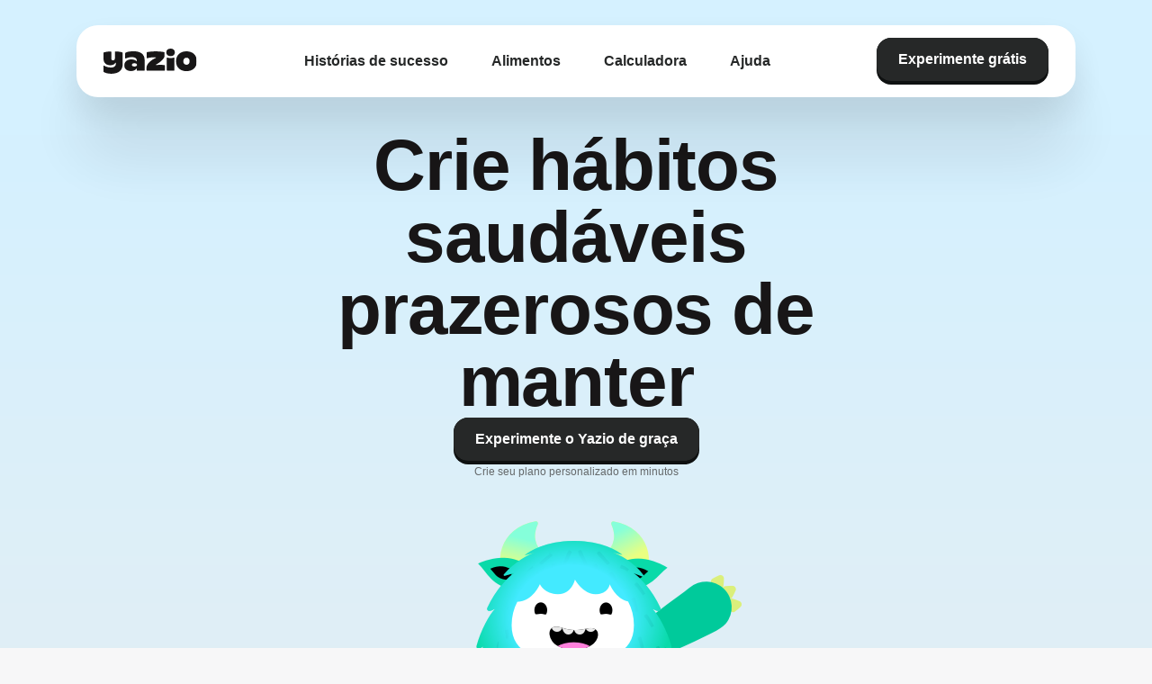

--- FILE ---
content_type: text/html;charset=utf-8
request_url: https://www.yazio.com/pt
body_size: 31655
content:
<!DOCTYPE html><html><head><meta charset="utf-8">
<meta name="viewport" content="width=device-width, initial-scale=1">
<title>Emagrecimento e Alimentação Saudáveis: Perca Peso Rápido com o Yazio</title>
<script src="https://code.iconify.design/iconify-icon/2.0.0/iconify-icon.min.js" data-hid="iconify-icon"></script>
<link rel="stylesheet" href="/app/fonts/rubik/latin-ext.css" data-hid="locale-font-rubik">
<link rel="stylesheet" href="/app/fonts/noto/latin-ext.css" data-hid="locale-font-noto">
<link rel="stylesheet" href="/app/fonts/aldgate-sans.css" data-hid="aldgate-sans">
<link rel="stylesheet" href="/app/fonts/yazio-sans.css" data-hid="yazio-sans">
<style>#cc-main{background:transparent;color:var(--cc-primary-color);font-family:var(--cc-font-family);font-size:16px;font-weight:400;-webkit-font-smoothing:antialiased;-moz-osx-font-smoothing:grayscale;line-height:1.15;position:relative;text-rendering:optimizeLegibility;-webkit-text-size-adjust:100%;position:fixed;z-index:var(--cc-z-index)}#cc-main :after,#cc-main :before,#cc-main a,#cc-main button,#cc-main div,#cc-main h2,#cc-main input,#cc-main p,#cc-main span{all:unset;box-sizing:border-box}#cc-main .pm__badge,#cc-main button{all:initial;box-sizing:border-box;color:unset;visibility:unset}#cc-main .pm__badge,#cc-main a,#cc-main button,#cc-main input{-webkit-appearance:none;-moz-appearance:none;appearance:none;cursor:pointer;font-family:inherit;font-size:100%;line-height:normal;margin:0;outline:revert;outline-offset:2px;overflow:hidden}#cc-main table,#cc-main tbody,#cc-main td,#cc-main th,#cc-main thead,#cc-main tr{all:revert;color:inherit;font-family:inherit;font-size:inherit;font-weight:inherit}:root{--cc-font-family:-apple-system,BlinkMacSystemFont,"Segoe UI",Roboto,Helvetica,Arial,sans-serif,"Apple Color Emoji","Segoe UI Emoji","Segoe UI Symbol";--cc-modal-border-radius:.5rem;--cc-btn-border-radius:.4rem;--cc-modal-transition-duration:.25s;--cc-link-color:var(--cc-btn-primary-bg);--cc-modal-margin:1rem;--cc-z-index:2147483647;--cc-primary-color:#2c2f31;--cc-secondary-color:#5e6266;--cc-btn-primary-bg:#30363c;--cc-btn-primary-hover-bg:#000;--cc-btn-secondary-bg:#eaeff2;--cc-btn-secondary-hover-bg:#d4dae0;--cc-btn-secondary-hover-color:#000;--cc-btn-secondary-hover-border-color:#d4dae0;--cc-separator-border-color:#f0f4f7;--cc-toggle-on-bg:var(--cc-btn-primary-bg);--cc-toggle-off-bg:#667481;--cc-toggle-readonly-bg:#d5dee2;--cc-cookie-category-block-bg:#f0f4f7;--cc-cookie-category-block-border:#f0f4f7;--cc-cookie-category-block-hover-bg:#e9eff4;--cc-cookie-category-block-hover-border:#e9eff4;--cc-cookie-category-expanded-block-hover-bg:#dee4e9;--cc-webkit-scrollbar-hover-bg:var(--cc-btn-primary-hover-bg);--cc-footer-border-color:#e4eaed;--cc-pm-toggle-border-radius:4em}#cc-main.cc--rtl{direction:rtl}#cc-main .cm__title,#cc-main a,#cc-main b,#cc-main em,#cc-main strong{font-weight:600}#cc-main button>span{pointer-events:none}#cc-main .cc__link,#cc-main a{background-image:linear-gradient(currentColor,currentColor);background-position:0 100%;background-repeat:no-repeat;background-size:0 1px;font-weight:600;position:relative;transition:background-size .25s,color .25s ease}#cc-main .cc__link:hover,#cc-main a:hover{background-size:100% 1px;color:var(--cc-primary-color)}#cc-main .cc__link{color:var(--cc-link-color)}#cc-main .cm__desc,#cc-main .pm__body{overscroll-behavior:auto contain;scrollbar-width:thin}@media screen and (min-width:640px){#cc-main ::-webkit-scrollbar,#cc-main ::-webkit-scrollbar-thumb,#cc-main ::-webkit-scrollbar-track{all:revert}#cc-main ::-webkit-scrollbar-thumb{-webkit-background-clip:padding-box;background-clip:padding-box;background:var(--cc-toggle-readonly-bg);border:.25rem solid var(--cc-bg);border-radius:1rem}#cc-main ::-webkit-scrollbar-thumb:hover{background:var(--cc-toggle-off-bg)}#cc-main ::-webkit-scrollbar{background:transparent;width:12px}}html.disable--interaction.show--consent,html.disable--interaction.show--consent body{height:auto!important;overflow:hidden!important}@media (prefers-reduced-motion){#cc-main{--cc-modal-transition-duration:0s}}.cc--darkmode{--cc-bg:#161a1c;--cc-primary-color:#ebf3f6;--cc-secondary-color:#aebbc5;--cc-btn-primary-bg:#c2d0e0;--cc-btn-primary-color:var(--cc-bg);--cc-btn-primary-border-color:var(--cc-btn-primary-bg);--cc-btn-primary-hover-bg:#98a7b6;--cc-btn-primary-hover-color:#000;--cc-btn-primary-hover-border-color:var(--cc-btn-primary-hover-bg);--cc-btn-secondary-bg:#242c31;--cc-btn-secondary-color:var(--cc-primary-color);--cc-btn-secondary-border-color:var(--cc-btn-secondary-bg);--cc-btn-secondary-hover-bg:#353d43;--cc-btn-secondary-hover-color:#fff;--cc-btn-secondary-hover-border-color:var(--cc-btn-secondary-hover-bg);--cc-separator-border-color:#222a30;--cc-toggle-on-bg:var(--cc-btn-primary-bg);--cc-toggle-off-bg:#525f6b;--cc-toggle-on-knob-bg:var(--cc-btn-primary-color);--cc-toggle-off-knob-bg:var(--cc-btn-primary-color);--cc-toggle-enabled-icon-color:var(--cc-btn-primary-color);--cc-toggle-disabled-icon-color:var(--cc-btn-primary-color);--cc-toggle-readonly-bg:#343e45;--cc-toggle-readonly-knob-bg:#5f6b72;--cc-toggle-readonly-knob-icon-color:var(--cc-toggle-readonly-bg);--cc-section-category-border:#1e2428;--cc-cookie-category-block-bg:#1e2428;--cc-cookie-category-block-border:var(--cc-section-category-border);--cc-cookie-category-block-hover-bg:#242c31;--cc-cookie-category-block-hover-border:#232a2f;--cc-cookie-category-expanded-block-bg:transparent;--cc-cookie-category-expanded-block-hover-bg:var(--cc-toggle-readonly-bg);--cc-overlay-bg:rgba(0,0,0,.65);--cc-webkit-scrollbar-bg:var(--cc-section-category-border);--cc-webkit-scrollbar-hover-bg:var(--cc-btn-primary-hover-bg);--cc-footer-bg:#0c0e0f;--cc-footer-color:var(--cc-secondary-color);--cc-footer-border-color:#060809}.cc--darkmode #cc-main{color-scheme:dark}#cc-main .cm{background:var(--cc-bg);border-radius:var(--cc-modal-border-radius);box-shadow:0 .625em 1.875em #0000024d;display:flex;flex-direction:column;max-width:24rem;opacity:0;overflow:hidden;position:fixed;transform:translateY(1.6em);visibility:hidden;z-index:1}#cc-main .cm--top{top:var(--cc-modal-margin)}#cc-main .cm--middle{top:50%;transform:translateY(calc(-50% + 1.6em))}#cc-main .cm--bottom{bottom:var(--cc-modal-margin)}#cc-main .cm--center{left:var(--cc-modal-margin);margin:0 auto;right:var(--cc-modal-margin);width:unset}#cc-main .cm--left{left:var(--cc-modal-margin);margin-right:var(--cc-modal-margin)}#cc-main .cm--right{margin-left:var(--cc-modal-margin);right:var(--cc-modal-margin)}#cc-main .cm__body{display:flex;flex-direction:column;justify-content:space-between;position:relative}#cc-main .cm__btns,#cc-main .cm__links{padding:1rem 1.3rem;width:unset}#cc-main .cm__texts{display:flex;flex:1;flex-direction:column;justify-content:center;padding:1rem 0 0}#cc-main .cm__desc,#cc-main .cm__title{padding:0 1.3rem}#cc-main .cm__title{font-size:1.05em}#cc-main .cm__title+.cm__desc{margin-top:1.1em}#cc-main .cm__desc{color:var(--cc-secondary-color);font-size:.9em;line-height:1.5;max-height:40vh;overflow-x:visible;overflow-y:auto;padding-bottom:1em}#cc-main .cm__btns{border-top:1px solid var(--cc-separator-border-color);display:flex;flex-direction:column;justify-content:center}#cc-main .cm__btn-group{display:grid;grid-auto-columns:minmax(0,1fr)}#cc-main .cm__btn+.cm__btn,#cc-main .cm__btn-group+.cm__btn-group{margin-top:.375rem}#cc-main .cm--flip .cm__btn+.cm__btn,#cc-main .cm--flip .cm__btn-group+.cm__btn-group{margin-bottom:.375rem;margin-top:0}#cc-main .cm--inline .cm__btn+.cm__btn{margin-left:.375rem;margin-top:0}#cc-main .cm--inline.cm--flip .cm__btn+.cm__btn{margin-bottom:0;margin-left:0;margin-right:.375rem}#cc-main .cm--inline.cm--flip .cm__btn-group+.cm__btn-group{margin-bottom:.375rem;margin-right:0}#cc-main .cm--wide .cm__btn+.cm__btn,#cc-main .cm--wide .cm__btn-group+.cm__btn-group{margin-left:.375rem;margin-top:0}#cc-main .cm--wide.cm--flip .cm__btn+.cm__btn,#cc-main .cm--wide.cm--flip .cm__btn-group+.cm__btn-group{margin-bottom:0;margin-right:.375rem}#cc-main .cm--bar:not(.cm--inline) .cm__btn-group--uneven,#cc-main .cm--wide .cm__btn-group--uneven{display:flex;flex:1;justify-content:space-between}#cc-main .cm--bar:not(.cm--inline).cm--flip .cm__btn-group--uneven,#cc-main .cm--wide.cm--flip .cm__btn-group--uneven{flex-direction:row-reverse}#cc-main .cm__btn{background:var(--cc-btn-primary-bg);border:1px solid var(--cc-btn-primary-border-color);border-radius:var(--cc-btn-border-radius);color:var(--cc-btn-primary-color);font-size:.82em;font-weight:600;min-height:42px;padding:.5em 1em;text-align:center}#cc-main .cm__btn:hover{background:var(--cc-btn-primary-hover-bg);border-color:var(--cc-btn-primary-hover-border-color);color:var(--cc-btn-primary-hover-color)}#cc-main .cm__btn--secondary{background:var(--cc-btn-secondary-bg);border-color:var(--cc-btn-secondary-border-color);color:var(--cc-btn-secondary-color)}#cc-main .cm__btn--secondary:hover{background:var(--cc-btn-secondary-hover-bg);border-color:var(--cc-btn-secondary-hover-border-color);color:var(--cc-btn-secondary-hover-color)}#cc-main .cm__btn--close{border-radius:0;border-bottom-left-radius:var(--cc-btn-border-radius);border-right:none;border-top:none;display:none;font-size:1em;height:42px;min-width:auto!important;overflow:hidden;padding:0!important;position:absolute;right:0;top:0;width:42px}#cc-main .cm__btn--close svg{stroke:var(--cc-btn-primary-color);transform:scale(.5);transition:stroke .15s ease}#cc-main .cm__btn--close:hover svg{stroke:var(--cc-btn-primary-hover-color)}#cc-main .cm__btn--close.cm__btn--secondary svg{stroke:var(--cc-btn-secondary-color)}#cc-main .cm__btn--close.cm__btn--secondary:hover svg{stroke:var(--cc-btn-secondary-hover-color)}#cc-main .cm__btn--close+.cm__texts .cm__title{padding-right:3rem}#cc-main .cm--inline .cm__btn-group{grid-auto-flow:column}#cc-main .cm__footer{background:var(--cc-footer-bg);border-top:1px solid var(--cc-footer-border-color);color:var(--cc-footer-color);padding:.4em 0 .5em}#cc-main .cm__links{display:flex;flex-direction:row;padding-bottom:0;padding-top:0}#cc-main .cm__link-group{display:flex;flex-direction:row;font-size:.8em;width:100%}#cc-main .cm__link-group>*+*{margin-left:1.3rem}#cc-main .cm--flip .cm__btn:last-child{grid-row:1}#cc-main .cm--inline.cm--flip .cm__btn:last-child{grid-column:1}#cc-main .cm--box .cm__btn--close{display:block}#cc-main .cm--box.cm--flip .cm__btns{flex-direction:column-reverse}#cc-main .cm--box.cm--wide{max-width:36em}#cc-main .cm--box.cm--wide .cm__btns{flex-direction:row;justify-content:space-between}#cc-main .cm--box.cm--wide .cm__btn-group{grid-auto-flow:column}#cc-main .cm--box.cm--wide .cm__btn{min-width:120px;padding-left:1.8em;padding-right:1.8em}#cc-main .cm--box.cm--wide.cm--flip .cm__btns{flex-direction:row-reverse}#cc-main .cm--box.cm--wide.cm--flip .cm__btn:last-child{grid-column:1}#cc-main .cm--cloud{max-width:54em;width:unset}#cc-main .cm--cloud .cm__body{flex-direction:row}#cc-main .cm--cloud .cm__texts{flex:1}#cc-main .cm--cloud .cm__desc{max-height:9.4em}#cc-main .cm--cloud .cm__btns{border-left:1px solid var(--cc-separator-border-color);border-top:none;max-width:23em}#cc-main .cm--cloud .cm__btn-group{flex-direction:column}#cc-main .cm--cloud .cm__btn{min-width:19em}#cc-main .cm--cloud.cm--flip .cm__btn-group,#cc-main .cm--cloud.cm--flip .cm__btns{flex-direction:column-reverse}#cc-main .cm--cloud.cm--inline .cm__btn-group{flex-direction:row}#cc-main .cm--cloud.cm--inline .cm__btn{min-width:10em}#cc-main .cm--cloud.cm--inline.cm--flip .cm__btn-group{flex-direction:row-reverse}#cc-main .cm--bar{border-radius:0;left:0;margin:0;max-width:unset;opacity:1;right:0;transform:translateY(0);width:100vw;--cc-modal-transition-duration:.35s}#cc-main .cm--bar.cm--top{top:0;transform:translateY(-100%)}#cc-main .cm--bar.cm--bottom{bottom:0;transform:translateY(100%)}#cc-main .cm--bar .cm__body,#cc-main .cm--bar .cm__links{margin:0 auto;max-width:55em;width:100%}#cc-main .cm--bar .cm__body{padding:.5em 0 .9em}#cc-main .cm--bar .cm__btns{border-top:none;flex-direction:row;justify-content:space-between}#cc-main .cm--bar .cm__btn-group{grid-auto-flow:column}#cc-main .cm--bar:not(.cm--inline) .cm__btn+.cm__btn,#cc-main .cm--bar:not(.cm--inline) .cm__btn-group+.cm__btn-group{margin-left:.375rem;margin-top:0}#cc-main .cm--bar .cm__btn{min-width:120px;padding-left:2em;padding-right:2em}#cc-main .cm--bar.cm--flip:not(.cm--inline) .cm__btn+.cm__btn,#cc-main .cm--bar.cm--flip:not(.cm--inline) .cm__btn-group+.cm__btn-group{margin-bottom:0;margin-left:0;margin-right:.375rem}#cc-main .cm--bar.cm--flip .cm__btns{flex-direction:row-reverse}#cc-main .cm--bar.cm--flip .cm__btn:last-child{grid-column:1}#cc-main .cm--bar.cm--inline .cm__body,#cc-main .cm--bar.cm--inline .cm__links{max-width:74em}#cc-main .cm--bar.cm--inline .cm__body{flex-direction:row;padding:0}#cc-main .cm--bar.cm--inline .cm__btns{flex-direction:column;justify-content:center;max-width:23em}#cc-main .cm--bar.cm--inline.cm--flip .cm__btns{flex-direction:column-reverse}#cc-main .cc--anim .cm,#cc-main .cc--anim.cm-wrapper:before{transition:opacity var(--cc-modal-transition-duration) ease,visibility var(--cc-modal-transition-duration) ease,transform var(--cc-modal-transition-duration) ease}#cc-main .cc--anim .cm__btn,#cc-main .cc--anim .cm__close{transition:background-color .15s ease,border-color .15s ease,color .15s ease}.disable--interaction #cc-main .cm-wrapper:before{background:var(--cc-overlay-bg);bottom:0;content:"";left:0;opacity:0;position:fixed;right:0;top:0;visibility:hidden;z-index:0}.show--consent #cc-main .cc--anim .cm{opacity:1;transform:translateY(0);visibility:visible!important}.show--consent #cc-main .cc--anim .cm--middle{transform:translateY(-50%)}.show--consent #cc-main .cc--anim .cm--bar{transform:translateY(0)}.show--consent #cc-main .cc--anim.cm-wrapper:before{opacity:1;visibility:visible}#cc-main.cc--rtl .cm__btn--close{border-bottom-left-radius:unset;border-bottom-right-radius:var(--cc-btn-border-radius);left:0;right:unset}#cc-main.cc--rtl .cm__btn--close+.cm__texts .cm__title{padding-left:3rem!important;padding-right:1.3rem}#cc-main.cc--rtl .cm--inline .cm__btn+.cm__btn{margin-left:0;margin-right:.375rem}#cc-main.cc--rtl .cm--inline.cm--flip .cm__btn+.cm__btn{margin-left:.375rem;margin-right:0}#cc-main.cc--rtl .cm:not(.cm--inline).cm--bar .cm__btn+.cm__btn,#cc-main.cc--rtl .cm:not(.cm--inline).cm--bar .cm__btn-group+.cm__btn-group,#cc-main.cc--rtl .cm:not(.cm--inline).cm--wide .cm__btn+.cm__btn,#cc-main.cc--rtl .cm:not(.cm--inline).cm--wide .cm__btn-group+.cm__btn-group{margin-left:0;margin-right:.375rem}#cc-main.cc--rtl .cm:not(.cm--inline).cm--bar.cm--flip .cm__btn+.cm__btn,#cc-main.cc--rtl .cm:not(.cm--inline).cm--wide.cm--flip .cm__btn+.cm__btn{margin-left:.375rem;margin-right:0}#cc-main.cc--rtl .cm__link-group>*+*{margin-left:0;margin-right:1.3rem}@media screen and (max-width:640px){#cc-main{--cc-modal-margin:.5em}#cc-main .cm{max-width:none!important;width:auto!important}#cc-main .cm__body{flex-direction:column!important;padding:0!important}#cc-main .cm__btns,#cc-main .cm__desc,#cc-main .cm__links,#cc-main .cm__title{padding-left:1.1rem!important;padding-right:1.1rem!important}#cc-main .cm__btns{border-left:none!important;border-top:1px solid var(--cc-separator-border-color)!important;flex-direction:column!important;max-width:none!important;min-width:auto!important}#cc-main .cm__btn+.cm__btn,#cc-main .cm__btn-group+.cm__btn-group{margin:.375rem 0 0!important}#cc-main .cm--flip .cm__btn+.cm__btn,#cc-main .cm--flip .cm__btn-group+.cm__btn-group{margin-bottom:.375rem!important;margin-top:0!important}#cc-main .cm__btn-group{display:flex!important;flex-direction:column!important;min-width:auto!important}#cc-main .cm__btn{flex:auto!important}#cc-main .cm__link-group{justify-content:center!important}#cc-main .cm--flip .cm__btn-group,#cc-main .cm--flip .cm__btns{flex-direction:column-reverse!important}}#cc-main .pm-wrapper{position:relative;z-index:2}#cc-main .pm{background:var(--cc-bg);border-radius:var(--cc-modal-border-radius);box-shadow:0 .625em 1.875em #0000024d;display:flex;flex-direction:column;opacity:0;overflow:hidden;position:fixed;visibility:hidden;width:100%;width:unset;z-index:1}#cc-main svg{fill:none;width:100%}#cc-main .pm__body,#cc-main .pm__footer,#cc-main .pm__header{padding:1em 1.4em}#cc-main .pm__header{align-items:center;border-bottom:1px solid var(--cc-separator-border-color);display:flex;justify-content:space-between}#cc-main .pm__title{align-items:center;display:flex;flex:1;font-weight:600;margin-right:2em}#cc-main .pm__close-btn{background:var(--cc-btn-secondary-bg);border:1px solid var(--cc-btn-secondary-border-color);border-radius:var(--cc-btn-border-radius);height:40px;position:relative;transition:all .15s ease;width:40px}#cc-main .pm__close-btn span{display:flex;height:100%;width:100%}#cc-main .pm__close-btn svg{stroke:var(--cc-btn-secondary-color);transform:scale(.5);transition:stroke .15s ease}#cc-main .pm__close-btn:hover{background:var(--cc-btn-secondary-hover-bg);border-color:var(--cc-btn-secondary-hover-border-color)}#cc-main .pm__close-btn:hover svg{stroke:var(--cc-btn-secondary-hover-color)}#cc-main .pm__body{flex:1;overflow-y:auto;overflow-y:overlay}#cc-main .pm__section,#cc-main .pm__section--toggle{border-radius:var(--cc-btn-border-radius);display:flex;flex-direction:column;margin-bottom:.5em}#cc-main .pm__section--toggle .pm__section-desc-wrapper{border:1px solid var(--cc-cookie-category-block-border);border-radius:var(--cc-btn-border-radius);border-top:none;border-top-left-radius:0;border-top-right-radius:0;display:none;margin-top:0!important;overflow:hidden}#cc-main .pm__section{border:1px solid var(--cc-separator-border-color);padding:1em;transition:background-color .25s ease,border-color .25s ease}#cc-main .pm__section:first-child{border:none;margin-bottom:2em;margin-top:0;padding:0;transition:none}#cc-main .pm__section:not(:first-child):hover{background:var(--cc-cookie-category-block-bg);border-color:var(--cc-cookie-category-block-border)}#cc-main .pm__section-toggles+.pm__section{margin-top:2em}#cc-main .pm__section--toggle{background:var(--cc-cookie-category-block-bg);border-top:none;margin-bottom:.375rem}#cc-main .pm__section--toggle .pm__section-title{align-items:center;background:var(--cc-cookie-category-block-bg);border:1px solid var(--cc-cookie-category-block-border);display:flex;justify-content:space-between;min-height:58px;padding:1.1em 5.4em 1.1em 1.2em;position:relative;transition:background-color .25s ease,border-color .25s ease;width:100%}#cc-main .pm__section--toggle .pm__section-title:hover{background:var(--cc-cookie-category-block-hover-bg);border-color:var(--cc-cookie-category-block-hover-border)}#cc-main .pm__section--toggle .pm__section-desc{margin-top:0;padding:1em}#cc-main .pm__section--toggle.is-expanded{--cc-cookie-category-block-bg:var(--cc-cookie-category-expanded-block-bg);--cc-cookie-category-block-border:var(--cc-cookie-category-expanded-block-hover-bg)}#cc-main .pm__section--toggle.is-expanded .pm__section-title{border-bottom-left-radius:0;border-bottom-right-radius:0}#cc-main .pm__section--toggle.is-expanded .pm__section-arrow svg{transform:scale(.5) rotate(180deg)}#cc-main .pm__section--toggle.is-expanded .pm__section-desc-wrapper{display:flex}#cc-main .pm__section--expandable .pm__section-title{cursor:pointer;padding-left:3.4em}#cc-main .pm__section--expandable .pm__section-arrow{background:var(--cc-toggle-readonly-bg);border-radius:100%;display:flex;height:20px;justify-content:center;left:18px;pointer-events:none;position:absolute;width:20px}#cc-main .pm__section--expandable .pm__section-arrow svg{stroke:var(--cc-btn-secondary-color);transform:scale(.5)}#cc-main .pm__section-title-wrapper{align-items:center;display:flex;position:relative}#cc-main .pm__section-title-wrapper+.pm__section-desc-wrapper{margin-top:.85em}#cc-main .pm__section-title{border-radius:var(--cc-btn-border-radius);font-size:.95em;font-weight:600}#cc-main .pm__badge{align-items:center;background:var(--cc-btn-secondary-bg);border-radius:5em;color:var(--cc-secondary-color);display:flex;flex:none;font-size:.8em;font-weight:600;height:23px;justify-content:center;margin-left:1em;min-width:23px;overflow:hidden;padding:0 .6em 1px;position:relative;text-align:center;white-space:nowrap;width:auto}#cc-main .pm__service-counter{background:var(--cc-btn-primary-bg);color:var(--cc-btn-primary-color);padding:0;width:23px}#cc-main .pm__service-counter[data-counterlabel]{padding:0 .6em 1px;width:auto}#cc-main .section__toggle,#cc-main .section__toggle-wrapper,#cc-main .toggle__icon,#cc-main .toggle__label{border-radius:var(--cc-pm-toggle-border-radius);height:23px;transform:translateZ(0);width:50px}#cc-main .section__toggle-wrapper{cursor:pointer;position:absolute;right:18px;z-index:1}#cc-main .toggle-service{height:19px;position:relative;right:0;width:42px}#cc-main .toggle-service .section__toggle,#cc-main .toggle-service .toggle__icon,#cc-main .toggle-service .toggle__label{height:19px;width:42px}#cc-main .toggle-service .toggle__icon{position:relative}#cc-main .toggle-service .toggle__icon-circle{height:19px;width:19px}#cc-main .toggle-service .section__toggle:checked~.toggle__icon .toggle__icon-circle{transform:translate(23px)}#cc-main .pm__section--toggle:nth-child(2) .section__toggle-wrapper:after{display:none!important}#cc-main .section__toggle{border:0;cursor:pointer;display:block;left:0;margin:0;position:absolute;top:0}#cc-main .section__toggle:disabled{cursor:not-allowed}#cc-main .toggle__icon{background:var(--cc-toggle-off-bg);box-shadow:0 0 0 1px var(--cc-toggle-off-bg);display:flex;flex-direction:row;pointer-events:none;position:absolute;transition:all .25s ease}#cc-main .toggle__icon-circle{background:var(--cc-toggle-off-knob-bg);border:none;border-radius:var(--cc-pm-toggle-border-radius);box-shadow:0 1px 2px #1820035c;display:block;height:23px;left:0;position:absolute;top:0;transition:transform .25s ease,background-color .25s ease;width:23px}#cc-main .toggle__icon-off,#cc-main .toggle__icon-on{height:100%;position:absolute;transition:opacity .15s ease;width:100%}#cc-main .toggle__icon-on{opacity:0;transform:rotate(45deg)}#cc-main .toggle__icon-on svg{stroke:var(--cc-toggle-on-bg);transform:scale(.55) rotate(-45deg)}#cc-main .toggle__icon-off{opacity:1}#cc-main .toggle__icon-off svg{stroke:var(--cc-toggle-off-bg);transform:scale(.55)}#cc-main .section__toggle:checked~.toggle__icon{background:var(--cc-toggle-on-bg);box-shadow:0 0 0 1px var(--cc-toggle-on-bg)}#cc-main .section__toggle:checked~.toggle__icon .toggle__icon-circle{background-color:var(--cc-toggle-on-knob-bg);transform:translate(27px)}#cc-main .section__toggle:checked~.toggle__icon .toggle__icon-on{opacity:1}#cc-main .section__toggle:checked~.toggle__icon .toggle__icon-off{opacity:0}#cc-main .section__toggle:checked:disabled~.toggle__icon{background:var(--cc-toggle-readonly-bg);box-shadow:0 0 0 1px var(--cc-toggle-readonly-bg)}#cc-main .section__toggle:checked:disabled~.toggle__icon .toggle__icon-circle{background:var(--cc-toggle-readonly-knob-bg);box-shadow:none}#cc-main .section__toggle:checked:disabled~.toggle__icon svg{stroke:var(--cc-toggle-readonly-knob-icon-color)}#cc-main .toggle__label{opacity:0;overflow:hidden;pointer-events:none;position:absolute;top:0;z-index:-1}#cc-main .pm__section-desc-wrapper{color:var(--cc-secondary-color);display:flex;flex-direction:column;font-size:.9em}#cc-main .pm__section-desc-wrapper>:not(:last-child){border-bottom:1px solid var(--cc-cookie-category-block-border)}#cc-main .pm__section-services{display:flex;flex-direction:column}#cc-main .pm__service{align-items:center;display:flex;justify-content:space-between;padding:.4em 1.2em;position:relative;transition:background-color .15s ease}#cc-main .pm__service:hover{background-color:var(--cc-cookie-category-block-hover-bg)}#cc-main .pm__service-header{align-items:center;display:flex;margin-right:1em;width:100%}#cc-main .pm__service-icon{border:2px solid;border-radius:100%;height:8px;margin-left:6px;margin-right:20px;margin-top:1px;min-width:8px}#cc-main .pm__service-title{font-size:.95em;width:100%;word-break:break-word}#cc-main .pm__section-desc{line-height:1.5em}#cc-main .pm__section-table{border-collapse:collapse;font-size:.9em;margin:0;overflow:hidden;padding:0;text-align:left;width:100%}#cc-main .pm__table-caption{text-align:left}#cc-main .pm__table-caption,#cc-main .pm__table-head>tr{border-bottom:1px dashed var(--cc-separator-border-color);color:var(--cc-primary-color);font-weight:600}#cc-main .pm__table-tr{transition:background-color .15s ease}#cc-main .pm__table-tr:hover{background:var(--cc-cookie-category-block-hover-bg)}#cc-main .pm__table-caption,#cc-main .pm__table-td,#cc-main .pm__table-th{padding:.625em .625em .625em 1.2em;vertical-align:top}#cc-main .pm__footer{border-top:1px solid var(--cc-separator-border-color);display:flex;justify-content:space-between}#cc-main .pm__btn-group{display:flex}#cc-main .pm__btn+.pm__btn,#cc-main .pm__btn-group+.pm__btn-group{margin-left:.375rem}#cc-main .pm--flip .pm__btn+.pm__btn,#cc-main .pm--flip .pm__btn-group+.pm__btn-group{margin-left:0;margin-right:.375rem}#cc-main .pm__btn{background:var(--cc-btn-primary-bg);border:1px solid var(--cc-btn-primary-border-color);border-radius:var(--cc-btn-border-radius);color:var(--cc-btn-primary-color);flex:auto;font-size:.82em;font-weight:600;min-height:42px;min-width:110px;padding:.5em 1.5em;text-align:center;transition:background-color .15s ease,border-color .15s ease,color .15s ease}#cc-main .pm__btn:hover{background:var(--cc-btn-primary-hover-bg);border-color:var(--cc-btn-primary-hover-border-color);color:var(--cc-btn-primary-hover-color)}#cc-main .pm__btn--secondary{background:var(--cc-btn-secondary-bg);border-color:var(--cc-btn-secondary-border-color);color:var(--cc-btn-secondary-color)}#cc-main .pm__btn--secondary:hover{background:var(--cc-btn-secondary-hover-bg);border-color:var(--cc-btn-secondary-hover-border-color);color:var(--cc-btn-secondary-hover-color)}#cc-main .pm--box{height:calc(100% - 2em);left:var(--cc-modal-margin);margin:0 auto;max-height:37.5em;max-width:43em;right:var(--cc-modal-margin);top:50%;transform:translateY(calc(-50% + 1.6em))}#cc-main .pm--box.pm--flip .pm__btn-group,#cc-main .pm--box.pm--flip .pm__footer{flex-direction:row-reverse}#cc-main .pm--bar{border-radius:0;bottom:0;height:100%;margin:0;max-height:none;max-width:29em;opacity:1;top:0;width:100%;--cc-modal-transition-duration:.35s}#cc-main .pm--bar .pm__section-table,#cc-main .pm--bar .pm__table-body,#cc-main .pm--bar .pm__table-td,#cc-main .pm--bar .pm__table-th,#cc-main .pm--bar .pm__table-tr{display:block}#cc-main .pm--bar .pm__table-head{display:none}#cc-main .pm--bar .pm__table-caption{display:block}#cc-main .pm--bar .pm__table-tr:not(:last-child){border-bottom:1px solid var(--cc-separator-border-color)}#cc-main .pm--bar .pm__table-td{display:flex;justify-content:space-between}#cc-main .pm--bar .pm__table-td:before{color:var(--cc-primary-color);content:attr(data-column);flex:1;font-weight:600;min-width:100px;overflow:hidden;padding-right:2em;text-overflow:ellipsis}#cc-main .pm--bar .pm__table-td>div{flex:3}#cc-main .pm--bar:not(.pm--wide) .pm__body,#cc-main .pm--bar:not(.pm--wide) .pm__footer,#cc-main .pm--bar:not(.pm--wide) .pm__header{padding:1em 1.3em}#cc-main .pm--bar:not(.pm--wide) .pm__btn-group,#cc-main .pm--bar:not(.pm--wide) .pm__footer{flex-direction:column}#cc-main .pm--bar:not(.pm--wide) .pm__btn+.pm__btn,#cc-main .pm--bar:not(.pm--wide) .pm__btn-group+.pm__btn-group{margin:.375rem 0 0}#cc-main .pm--bar:not(.pm--wide).pm--flip .pm__btn-group,#cc-main .pm--bar:not(.pm--wide).pm--flip .pm__footer{flex-direction:column-reverse}#cc-main .pm--bar:not(.pm--wide).pm--flip .pm__btn+.pm__btn,#cc-main .pm--bar:not(.pm--wide).pm--flip .pm__btn-group+.pm__btn-group{margin-bottom:.375rem;margin-top:0}#cc-main .pm--bar:not(.pm--wide) .pm__badge{display:none}#cc-main .pm--bar.pm--left{left:0;transform:translate(-100%)}#cc-main .pm--bar.pm--right{right:0;transform:translate(100%)}#cc-main .pm--bar.pm--wide{max-width:35em}#cc-main .pm--bar.pm--wide .pm__body,#cc-main .pm--bar.pm--wide .pm__footer,#cc-main .pm--bar.pm--wide .pm__header{padding:1em 1.4em}#cc-main .pm--bar.pm--wide.pm--flip .pm__btn-group,#cc-main .pm--bar.pm--wide.pm--flip .pm__footer{flex-direction:row-reverse}#cc-main .pm-overlay{background:var(--cc-overlay-bg);bottom:0;content:"";left:0;opacity:0;position:fixed;right:0;top:0;visibility:hidden;z-index:1}#cc-main .cc--anim .pm,#cc-main .cc--anim .pm-overlay{transition:opacity var(--cc-modal-transition-duration) ease,visibility var(--cc-modal-transition-duration) ease,transform var(--cc-modal-transition-duration) ease}.show--preferences #cc-main .cc--anim .pm{opacity:1;visibility:visible!important}.show--preferences #cc-main .cc--anim .pm--box{transform:translateY(-50%)}.show--preferences #cc-main .cc--anim .pm--bar{transform:translate(0)}.show--preferences #cc-main .cc--anim .pm-overlay{opacity:1;visibility:visible}#cc-main.cc--rtl .pm__service-header{margin-left:1em;margin-right:0}#cc-main.cc--rtl .pm__section-arrow{left:unset;right:18px}#cc-main.cc--rtl .section__toggle-wrapper{left:18px;right:unset;transform-origin:left}#cc-main.cc--rtl .toggle-service{left:0}#cc-main.cc--rtl .pm__service-icon{margin-left:20px;margin-right:5px}#cc-main.cc--rtl .pm__section--toggle .pm__section-title{padding-left:5.4em;padding-right:1.2em}#cc-main.cc--rtl .pm__section--expandable .pm__section-title{padding-right:3.4em}#cc-main.cc--rtl .pm__badge{margin-left:unset;margin-right:1em}#cc-main.cc--rtl .toggle__icon-circle{transform:translate(27px)}#cc-main.cc--rtl .toggle-service .toggle__icon-circle{transform:translate(23px)}#cc-main.cc--rtl .section__toggle:checked~.toggle__icon .toggle__icon-circle{transform:translate(0)}#cc-main.cc--rtl .pm__table-td,#cc-main.cc--rtl .pm__table-th{padding-left:unset;padding-right:1.2em;text-align:right}#cc-main.cc--rtl .pm__table-td{padding-left:unset;padding-right:1.2em}#cc-main.cc--rtl .pm__table-td:before{padding-left:2em;padding-right:unset}#cc-main.cc--rtl .pm__btn+.pm__btn,#cc-main.cc--rtl .pm__btn-group+.pm__btn-group{margin-left:0;margin-right:.375rem}#cc-main.cc--rtl .pm--flip .pm__btn+.pm__btn,#cc-main.cc--rtl .pm--flip .pm__btn-group+.pm__btn-group{margin-left:.375rem;margin-right:0}#cc-main.cc--rtl .pm--flip.pm--bar:not(.pm--wide) .pm__btn+.pm__btn,#cc-main.cc--rtl .pm--flip.pm--bar:not(.pm--wide) .pm__btn-group+.pm__btn-group{margin-left:0}@media screen and (max-width:640px){#cc-main .pm{border-radius:0;bottom:0;height:auto;left:0;max-height:100%;max-width:none!important;right:0;top:0;transform:translateY(1.6em)}#cc-main .pm__body,#cc-main .pm__footer,#cc-main .pm__header{padding:.9em!important}#cc-main .pm__badge{display:none}#cc-main .pm__section-table,#cc-main .pm__table-body,#cc-main .pm__table-caption,#cc-main .pm__table-td,#cc-main .pm__table-th,#cc-main .pm__table-tr{display:block}#cc-main .pm__table-head{display:none}#cc-main .pm__table-tr:not(:last-child){border-bottom:1px solid var(--cc-separator-border-color)}#cc-main .pm__table-td{display:flex;justify-content:space-between}#cc-main .pm__table-td:before{color:var(--cc-primary-color);content:attr(data-column);flex:1;font-weight:600;min-width:100px;overflow:hidden;padding-right:2em;text-overflow:ellipsis}#cc-main .pm__table-td>div{flex:3}#cc-main .pm__btn-group,#cc-main .pm__footer{flex-direction:column!important}#cc-main .pm__btn-group{display:flex!important}#cc-main .pm__btn+.pm__btn,#cc-main .pm__btn-group+.pm__btn-group{margin:.375rem 0 0!important}#cc-main .pm--flip .pm__btn+.pm__btn,#cc-main .pm--flip .pm__btn-group+.pm__btn-group{margin-bottom:.375rem!important;margin-top:0!important}#cc-main .pm--flip .pm__btn-group,#cc-main .pm--flip .pm__footer{flex-direction:column-reverse!important}.show--preferences #cc-main .cc--anim .pm{transform:translateY(0)!important}}*,:after,:before{--tw-border-spacing-x:0;--tw-border-spacing-y:0;--tw-translate-x:0;--tw-translate-y:0;--tw-rotate:0;--tw-skew-x:0;--tw-skew-y:0;--tw-scale-x:1;--tw-scale-y:1;--tw-pan-x: ;--tw-pan-y: ;--tw-pinch-zoom: ;--tw-scroll-snap-strictness:proximity;--tw-gradient-from-position: ;--tw-gradient-via-position: ;--tw-gradient-to-position: ;--tw-ordinal: ;--tw-slashed-zero: ;--tw-numeric-figure: ;--tw-numeric-spacing: ;--tw-numeric-fraction: ;--tw-ring-inset: ;--tw-ring-offset-width:0px;--tw-ring-offset-color:#fff;--tw-ring-color:rgba(59,130,246,.5);--tw-ring-offset-shadow:0 0 #0000;--tw-ring-shadow:0 0 #0000;--tw-shadow:0 0 #0000;--tw-shadow-colored:0 0 #0000;--tw-blur: ;--tw-brightness: ;--tw-contrast: ;--tw-grayscale: ;--tw-hue-rotate: ;--tw-invert: ;--tw-saturate: ;--tw-sepia: ;--tw-drop-shadow: ;--tw-backdrop-blur: ;--tw-backdrop-brightness: ;--tw-backdrop-contrast: ;--tw-backdrop-grayscale: ;--tw-backdrop-hue-rotate: ;--tw-backdrop-invert: ;--tw-backdrop-opacity: ;--tw-backdrop-saturate: ;--tw-backdrop-sepia: ;--tw-contain-size: ;--tw-contain-layout: ;--tw-contain-paint: ;--tw-contain-style: }::backdrop{--tw-border-spacing-x:0;--tw-border-spacing-y:0;--tw-translate-x:0;--tw-translate-y:0;--tw-rotate:0;--tw-skew-x:0;--tw-skew-y:0;--tw-scale-x:1;--tw-scale-y:1;--tw-pan-x: ;--tw-pan-y: ;--tw-pinch-zoom: ;--tw-scroll-snap-strictness:proximity;--tw-gradient-from-position: ;--tw-gradient-via-position: ;--tw-gradient-to-position: ;--tw-ordinal: ;--tw-slashed-zero: ;--tw-numeric-figure: ;--tw-numeric-spacing: ;--tw-numeric-fraction: ;--tw-ring-inset: ;--tw-ring-offset-width:0px;--tw-ring-offset-color:#fff;--tw-ring-color:rgba(59,130,246,.5);--tw-ring-offset-shadow:0 0 #0000;--tw-ring-shadow:0 0 #0000;--tw-shadow:0 0 #0000;--tw-shadow-colored:0 0 #0000;--tw-blur: ;--tw-brightness: ;--tw-contrast: ;--tw-grayscale: ;--tw-hue-rotate: ;--tw-invert: ;--tw-saturate: ;--tw-sepia: ;--tw-drop-shadow: ;--tw-backdrop-blur: ;--tw-backdrop-brightness: ;--tw-backdrop-contrast: ;--tw-backdrop-grayscale: ;--tw-backdrop-hue-rotate: ;--tw-backdrop-invert: ;--tw-backdrop-opacity: ;--tw-backdrop-saturate: ;--tw-backdrop-sepia: ;--tw-contain-size: ;--tw-contain-layout: ;--tw-contain-paint: ;--tw-contain-style: }/*! tailwindcss v3.4.17 | MIT License | https://tailwindcss.com*/*,:after,:before{border:0 solid #e5e7eb;box-sizing:border-box}:after,:before{--tw-content:""}:host,html{line-height:1.5;-webkit-text-size-adjust:100%;font-family:Rubik,Helvetica,Arial,sans-serif;font-feature-settings:normal;font-variation-settings:normal;-moz-tab-size:4;-o-tab-size:4;tab-size:4;-webkit-tap-highlight-color:transparent}body{line-height:inherit;margin:0}hr{border-top-width:1px;color:inherit;height:0}abbr:where([title]){-webkit-text-decoration:underline dotted;text-decoration:underline dotted}h1,h2,h3,h4,h5,h6{font-size:inherit;font-weight:inherit}a{color:inherit;text-decoration:inherit}b,strong{font-weight:bolder}code,kbd,pre,samp{font-family:ui-monospace,SFMono-Regular,Menlo,Monaco,Consolas,Liberation Mono,Courier New,monospace;font-feature-settings:normal;font-size:1em;font-variation-settings:normal}small{font-size:80%}sub,sup{font-size:75%;line-height:0;position:relative;vertical-align:baseline}sub{bottom:-.25em}sup{top:-.5em}table{border-collapse:collapse;border-color:inherit;text-indent:0}button,input,optgroup,select,textarea{color:inherit;font-family:inherit;font-feature-settings:inherit;font-size:100%;font-variation-settings:inherit;font-weight:inherit;letter-spacing:inherit;line-height:inherit;margin:0;padding:0}button,select{text-transform:none}button,input:where([type=button]),input:where([type=reset]),input:where([type=submit]){-webkit-appearance:button;background-color:transparent;background-image:none}:-moz-focusring{outline:auto}:-moz-ui-invalid{box-shadow:none}progress{vertical-align:baseline}::-webkit-inner-spin-button,::-webkit-outer-spin-button{height:auto}[type=search]{-webkit-appearance:textfield;outline-offset:-2px}::-webkit-search-decoration{-webkit-appearance:none}::-webkit-file-upload-button{-webkit-appearance:button;font:inherit}summary{display:list-item}blockquote,dd,dl,figure,h1,h2,h3,h4,h5,h6,hr,p,pre{margin:0}fieldset{margin:0}fieldset,legend{padding:0}menu,ol,ul{list-style:none;margin:0;padding:0}dialog{padding:0}textarea{resize:vertical}input::-moz-placeholder,textarea::-moz-placeholder{color:#9ca3af;opacity:1}input::placeholder,textarea::placeholder{color:#9ca3af;opacity:1}[role=button],button{cursor:pointer}:disabled{cursor:default}audio,canvas,embed,iframe,img,object,svg,video{display:block;vertical-align:middle}img,video{height:auto;max-width:100%}[hidden]:where(:not([hidden=until-found])){display:none}[multiple],[type=date],[type=datetime-local],[type=email],[type=month],[type=number],[type=password],[type=search],[type=tel],[type=text],[type=time],[type=url],[type=week],input:where(:not([type])),select,textarea{-webkit-appearance:none;-moz-appearance:none;appearance:none;background-color:#fff;border-color:#6b7280;border-radius:0;border-width:1px;font-size:1rem;line-height:1.5rem;padding:.5rem .75rem;--tw-shadow:0 0 #0000}[multiple]:focus,[type=date]:focus,[type=datetime-local]:focus,[type=email]:focus,[type=month]:focus,[type=number]:focus,[type=password]:focus,[type=search]:focus,[type=tel]:focus,[type=text]:focus,[type=time]:focus,[type=url]:focus,[type=week]:focus,input:where(:not([type])):focus,select:focus,textarea:focus{outline:2px solid transparent;outline-offset:2px;--tw-ring-inset:var(--tw-empty, );--tw-ring-offset-width:0px;--tw-ring-offset-color:#fff;--tw-ring-color:#2563eb;--tw-ring-offset-shadow:var(--tw-ring-inset) 0 0 0 var(--tw-ring-offset-width) var(--tw-ring-offset-color);--tw-ring-shadow:var(--tw-ring-inset) 0 0 0 calc(1px + var(--tw-ring-offset-width)) var(--tw-ring-color);border-color:#2563eb;box-shadow:var(--tw-ring-offset-shadow),var(--tw-ring-shadow),var(--tw-shadow)}input::-moz-placeholder,textarea::-moz-placeholder{color:#6b7280;opacity:1}input::placeholder,textarea::placeholder{color:#6b7280;opacity:1}::-webkit-datetime-edit-fields-wrapper{padding:0}::-webkit-date-and-time-value{min-height:1.5em;text-align:inherit}::-webkit-datetime-edit{display:inline-flex}::-webkit-datetime-edit,::-webkit-datetime-edit-day-field,::-webkit-datetime-edit-hour-field,::-webkit-datetime-edit-meridiem-field,::-webkit-datetime-edit-millisecond-field,::-webkit-datetime-edit-minute-field,::-webkit-datetime-edit-month-field,::-webkit-datetime-edit-second-field,::-webkit-datetime-edit-year-field{padding-bottom:0;padding-top:0}select{background-image:url("data:image/svg+xml;charset=utf-8,%3Csvg xmlns='http://www.w3.org/2000/svg' fill='none' viewBox='0 0 20 20'%3E%3Cpath stroke='%236b7280' stroke-linecap='round' stroke-linejoin='round' stroke-width='1.5' d='m6 8 4 4 4-4'/%3E%3C/svg%3E");background-position:right .5rem center;background-repeat:no-repeat;background-size:1.5em 1.5em;padding-right:2.5rem;-webkit-print-color-adjust:exact;print-color-adjust:exact}[multiple],[size]:where(select:not([size="1"])){background-image:none;background-position:0 0;background-repeat:unset;background-size:initial;padding-right:.75rem;-webkit-print-color-adjust:unset;print-color-adjust:unset}[type=checkbox],[type=radio]{-webkit-appearance:none;-moz-appearance:none;appearance:none;background-color:#fff;background-origin:border-box;border-color:#6b7280;border-width:1px;color:#2563eb;display:inline-block;flex-shrink:0;height:1rem;padding:0;-webkit-print-color-adjust:exact;print-color-adjust:exact;-webkit-user-select:none;-moz-user-select:none;user-select:none;vertical-align:middle;width:1rem;--tw-shadow:0 0 #0000}[type=checkbox]{border-radius:0}[type=radio]{border-radius:100%}[type=checkbox]:focus,[type=radio]:focus{outline:2px solid transparent;outline-offset:2px;--tw-ring-inset:var(--tw-empty, );--tw-ring-offset-width:2px;--tw-ring-offset-color:#fff;--tw-ring-color:#2563eb;--tw-ring-offset-shadow:var(--tw-ring-inset) 0 0 0 var(--tw-ring-offset-width) var(--tw-ring-offset-color);--tw-ring-shadow:var(--tw-ring-inset) 0 0 0 calc(2px + var(--tw-ring-offset-width)) var(--tw-ring-color);box-shadow:var(--tw-ring-offset-shadow),var(--tw-ring-shadow),var(--tw-shadow)}[type=checkbox]:checked,[type=radio]:checked{background-color:currentColor;background-position:50%;background-repeat:no-repeat;background-size:100% 100%;border-color:transparent}[type=checkbox]:checked{background-image:url("data:image/svg+xml;charset=utf-8,%3Csvg xmlns='http://www.w3.org/2000/svg' fill='%23fff' viewBox='0 0 16 16'%3E%3Cpath d='M12.207 4.793a1 1 0 0 1 0 1.414l-5 5a1 1 0 0 1-1.414 0l-2-2a1 1 0 0 1 1.414-1.414L6.5 9.086l4.293-4.293a1 1 0 0 1 1.414 0'/%3E%3C/svg%3E")}@media (forced-colors:active){[type=checkbox]:checked{-webkit-appearance:auto;-moz-appearance:auto;appearance:auto}}[type=radio]:checked{background-image:url("data:image/svg+xml;charset=utf-8,%3Csvg xmlns='http://www.w3.org/2000/svg' fill='%23fff' viewBox='0 0 16 16'%3E%3Ccircle cx='8' cy='8' r='3'/%3E%3C/svg%3E")}@media (forced-colors:active){[type=radio]:checked{-webkit-appearance:auto;-moz-appearance:auto;appearance:auto}}[type=checkbox]:checked:focus,[type=checkbox]:checked:hover,[type=radio]:checked:focus,[type=radio]:checked:hover{background-color:currentColor;border-color:transparent}[type=checkbox]:indeterminate{background-color:currentColor;background-image:url("data:image/svg+xml;charset=utf-8,%3Csvg xmlns='http://www.w3.org/2000/svg' fill='none' viewBox='0 0 16 16'%3E%3Cpath stroke='%23fff' stroke-linecap='round' stroke-linejoin='round' stroke-width='2' d='M4 8h8'/%3E%3C/svg%3E");background-position:50%;background-repeat:no-repeat;background-size:100% 100%;border-color:transparent}@media (forced-colors:active){[type=checkbox]:indeterminate{-webkit-appearance:auto;-moz-appearance:auto;appearance:auto}}[type=checkbox]:indeterminate:focus,[type=checkbox]:indeterminate:hover{background-color:currentColor;border-color:transparent}[type=file]{background:unset;border-color:inherit;border-radius:0;border-width:0;font-size:unset;line-height:inherit;padding:0}[type=file]:focus{outline:1px solid ButtonText;outline:1px auto -webkit-focus-ring-color}.\!container{margin-left:auto!important;margin-right:auto!important;width:100%!important}.container{margin-left:auto;margin-right:auto;width:100%}@media (min-width:640px){.\!container{max-width:640px!important}.container{max-width:640px}}@media (min-width:768px){.\!container{max-width:768px!important}.container{max-width:768px}}@media (min-width:1024px){.\!container{max-width:1024px!important}.container{max-width:1024px}}@media (min-width:1140px){.\!container{max-width:1140px!important}.container{max-width:1140px}}.sr-only{height:1px;margin:-1px;overflow:hidden;padding:0;position:absolute;width:1px;clip:rect(0,0,0,0);border-width:0;white-space:nowrap}.pointer-events-none{pointer-events:none}.visible{visibility:visible}.static{position:static}.fixed{position:fixed}.absolute{position:absolute}.relative{position:relative}.sticky{position:sticky}.inset-0{top:0;right:0;bottom:0;left:0}.inset-x-0{left:0;right:0}.inset-y-0{bottom:0;top:0}.-bottom-6{bottom:-1.5rem}.-top-3\.5{top:-.875rem}.-top-6{top:-1.5rem}.bottom-0{bottom:0}.bottom-14{bottom:3.5rem}.bottom-2{bottom:.5rem}.bottom-5{bottom:1.25rem}.bottom-6{bottom:1.5rem}.left-0{left:0}.left-1\/2{left:50%}.left-\[30\%\]{left:30%}.left-\[50\%\]{left:50%}.left-\[52\%\]{left:52%}.left-\[68\%\]{left:68%}.right-0{right:0}.right-1{right:.25rem}.right-2{right:.5rem}.right-4{right:1rem}.right-5{right:1.25rem}.right-\[5\%\]{right:5%}.top-0{top:0}.top-1\/2{top:50%}.top-7{top:1.75rem}.top-\[20\%\]{top:20%}.top-\[22\%\]{top:22%}.top-\[27\%\]{top:27%}.top-\[3\.8rem\]{top:3.8rem}.top-\[5\%\]{top:5%}.top-\[80\%\]{top:80%}.top-\[8px\]{top:8px}.-z-10{z-index:-10}.-z-20{z-index:-20}.z-0{z-index:0}.z-10{z-index:10}.z-20{z-index:20}.z-30{z-index:30}.z-50{z-index:50}.z-\[9999\]{z-index:9999}.order-1{order:1}.order-2{order:2}.order-3{order:3}.col-span-full{grid-column:1/-1}.m-0{margin:0}.m-2\.5{margin:.625rem}.m-3{margin:.75rem}.m-4{margin:1rem}.m-auto{margin:auto}.-mx-6{margin-left:-1.5rem;margin-right:-1.5rem}.-my-\[2px\]{margin-bottom:-2px;margin-top:-2px}.mx-5{margin-left:1.25rem;margin-right:1.25rem}.mx-auto{margin-left:auto;margin-right:auto}.my-1{margin-bottom:.25rem;margin-top:.25rem}.my-12{margin-bottom:3rem;margin-top:3rem}.my-4{margin-bottom:1rem;margin-top:1rem}.my-5{margin-bottom:1.25rem;margin-top:1.25rem}.my-6{margin-bottom:1.5rem;margin-top:1.5rem}.my-8{margin-bottom:2rem;margin-top:2rem}.-mb-3{margin-bottom:-.75rem}.-mb-5{margin-bottom:-1.25rem}.-mb-6{margin-bottom:-1.5rem}.-ml-\[2px\]{margin-left:-2px}.-mr-2\.5{margin-right:-.625rem}.-mt-1{margin-top:-.25rem}.-mt-16{margin-top:-4rem}.-mt-5{margin-top:-1.25rem}.-mt-8{margin-top:-2rem}.mb-0{margin-bottom:0}.mb-0\.5{margin-bottom:.125rem}.mb-1\.5{margin-bottom:.375rem}.mb-10{margin-bottom:2.5rem}.mb-12{margin-bottom:3rem}.mb-14{margin-bottom:3.5rem}.mb-16{margin-bottom:4rem}.mb-2{margin-bottom:.5rem}.mb-28{margin-bottom:7rem}.mb-3{margin-bottom:.75rem}.mb-4{margin-bottom:1rem}.mb-5{margin-bottom:1.25rem}.mb-6{margin-bottom:1.5rem}.mb-yettie-large{margin-bottom:2rem}.mb-yettie-medium{margin-bottom:1.5rem}.mb-yettie-mega{margin-bottom:4rem}.mb-yettie-xxs{margin-bottom:.5rem}.me-1{margin-inline-end:.25rem}.ml-1{margin-left:.25rem}.ml-2{margin-left:.5rem}.ml-4{margin-left:1rem}.ml-5{margin-left:1.25rem}.mr-1{margin-right:.25rem}.mr-2{margin-right:.5rem}.mr-4{margin-right:1rem}.mr-\[47\%\]{margin-right:47%}.mr-yettie-xxs{margin-right:.5rem}.mt-0{margin-top:0}.mt-1{margin-top:.25rem}.mt-10{margin-top:2.5rem}.mt-12{margin-top:3rem}.mt-16{margin-top:4rem}.mt-2{margin-top:.5rem}.mt-3{margin-top:.75rem}.mt-36{margin-top:9rem}.mt-4{margin-top:1rem}.mt-5{margin-top:1.25rem}.mt-6{margin-top:1.5rem}.mt-7{margin-top:1.75rem}.mt-8{margin-top:2rem}.mt-\[-15\%\]{margin-top:-15%}.mt-auto{margin-top:auto}.mt-yettie-medium{margin-top:1.5rem}.mt-yettie-small{margin-top:1rem}.mt-yettie-xl{margin-top:2.5rem}.mt-yettie-xxl{margin-top:3rem}.mt-yettie-xxxl{margin-top:3.5rem}.line-clamp-\[9\]{display:-webkit-box;overflow:hidden;-webkit-box-orient:vertical;-webkit-line-clamp:9}.block{display:block}.inline-block{display:inline-block}.inline{display:inline}.flex{display:flex}.inline-flex{display:inline-flex}.table{display:table}.grid{display:grid}.contents{display:contents}.hidden{display:none}.aspect-\[1\.35\]{aspect-ratio:1.35}.aspect-\[1\.6\]{aspect-ratio:1.6}.aspect-square{aspect-ratio:1/1}.\!size-16{height:4rem!important;width:4rem!important}.size-10{height:2.5rem;width:2.5rem}.size-2{height:.5rem;width:.5rem}.size-28{height:7rem;width:7rem}.size-4{height:1rem;width:1rem}.size-40{height:10rem;width:10rem}.size-44{height:11rem;width:11rem}.size-56{height:14rem;width:14rem}.size-6{height:1.5rem;width:1.5rem}.size-7{height:1.75rem;width:1.75rem}.size-8{height:2rem;width:2rem}.size-80{height:20rem;width:20rem}.size-9{height:2.25rem;width:2.25rem}.size-96{height:24rem;width:24rem}.size-\[180px\]{height:180px;width:180px}.size-\[5\.5rem\]{height:5.5rem;width:5.5rem}.size-full{height:100%;width:100%}.h-1\/4{height:25%}.h-10{height:2.5rem}.h-12{height:3rem}.h-24{height:6rem}.h-3\.5{height:.875rem}.h-32{height:8rem}.h-4{height:1rem}.h-40{height:10rem}.h-5{height:1.25rem}.h-52{height:13rem}.h-6{height:1.5rem}.h-60{height:15rem}.h-7{height:1.75rem}.h-8{height:2rem}.h-9{height:2.25rem}.h-\[120px\]{height:120px}.h-\[159\%\]{height:159%}.h-\[200\%\]{height:200%}.h-\[200px\]{height:200px}.h-\[222px\]{height:222px}.h-\[24rem\]{height:24rem}.h-\[260px\]{height:260px}.h-\[3\.5rem\]{height:3.5rem}.h-\[350px\]{height:350px}.h-\[35vh\]{height:35vh}.h-\[3px\]{height:3px}.h-\[40px\]{height:40px}.h-\[45vh\]{height:45vh}.h-\[52px\]{height:52px}.h-\[667px\]{height:667px}.h-\[7\.5px\]{height:7.5px}.h-\[70px\]{height:70px}.h-\[72px\]{height:72px}.h-auto{height:auto}.h-dvh{height:100dvh}.h-full{height:100%}.h-yettie-small{height:1rem}.h-yettie-xxxs{height:.25rem}.max-h-0{max-height:0}.max-h-96{max-height:24rem}.min-h-20{min-height:5rem}.min-h-full{min-height:100%}.min-h-screen{min-height:100vh}.w-1\/2{width:50%}.w-10{width:2.5rem}.w-10\/12{width:83.333333%}.w-14{width:3.5rem}.w-20{width:5rem}.w-24{width:6rem}.w-28{width:7rem}.w-3{width:.75rem}.w-3\/12{width:25%}.w-40{width:10rem}.w-5{width:1.25rem}.w-6{width:1.5rem}.w-6\/12{width:50%}.w-60{width:15rem}.w-64{width:16rem}.w-7{width:1.75rem}.w-7\/12{width:58.333333%}.w-8{width:2rem}.w-8\/12{width:66.666667%}.w-9\/12{width:75%}.w-96{width:24rem}.w-\[12\%\]{width:12%}.w-\[159\%\]{width:159%}.w-\[2\.5px\]{width:2.5px}.w-\[200\%\]{width:200%}.w-\[200px\]{width:200px}.w-\[260px\]{width:260px}.w-\[280px\]{width:280px}.w-\[300\%\]{width:300%}.w-\[314px\]{width:314px}.w-\[343px\]{width:343px}.w-\[35rem\]{width:35rem}.w-\[48px\]{width:48px}.w-\[48rem\]{width:48rem}.w-\[50px\]{width:50px}.w-\[72px\]{width:72px}.w-\[96px\]{width:96px}.w-fit{width:-moz-fit-content;width:fit-content}.w-full{width:100%}.w-screen{width:100vw}.min-w-36{min-width:9rem}.min-w-4{min-width:1rem}.min-w-\[280px\]{min-width:280px}.min-w-\[4\.75rem\]{min-width:4.75rem}.min-w-\[83\%\]{min-width:83%}.max-w-2xl{max-width:42rem}.max-w-36{max-width:9rem}.max-w-3xl{max-width:48rem}.max-w-48{max-width:12rem}.max-w-52{max-width:13rem}.max-w-80{max-width:20rem}.max-w-96{max-width:24rem}.max-w-\[100px\]{max-width:100px}.max-w-\[25rem\]{max-width:25rem}.max-w-\[50\%\]{max-width:50%}.max-w-\[50rem\]{max-width:50rem}.max-w-\[52rem\]{max-width:52rem}.max-w-\[600px\]{max-width:600px}.max-w-\[90\%\]{max-width:90%}.max-w-full{max-width:100%}.max-w-lg{max-width:32rem}.max-w-md{max-width:28rem}.max-w-sm{max-width:24rem}.max-w-xl{max-width:36rem}.max-w-xs{max-width:20rem}.flex-1{flex:1 1 0%}.flex-none{flex:none}.flex-shrink-0,.shrink-0{flex-shrink:0}.flex-grow,.grow{flex-grow:1}.grow-0{flex-grow:0}.basis-1\/2{flex-basis:50%}.basis-1\/3{flex-basis:33.333333%}.basis-1\/4{flex-basis:25%}.basis-2\/3{flex-basis:66.666667%}.basis-\[min-content\]{flex-basis:min-content}.-translate-x-1{--tw-translate-x:-.25rem}.-translate-x-1,.-translate-x-1\/2{transform:translate(var(--tw-translate-x),var(--tw-translate-y)) rotate(var(--tw-rotate)) skew(var(--tw-skew-x)) skewY(var(--tw-skew-y)) scaleX(var(--tw-scale-x)) scaleY(var(--tw-scale-y))}.-translate-x-1\/2{--tw-translate-x:-50%}.-translate-y-1\/2{--tw-translate-y:-50%}.-translate-y-1\/2,.-translate-y-4{transform:translate(var(--tw-translate-x),var(--tw-translate-y)) rotate(var(--tw-rotate)) skew(var(--tw-skew-x)) skewY(var(--tw-skew-y)) scaleX(var(--tw-scale-x)) scaleY(var(--tw-scale-y))}.-translate-y-4{--tw-translate-y:-1rem}.-translate-y-\[62\.5\%\]{--tw-translate-y:-62.5%}.-translate-y-\[62\.5\%\],.translate-x-0{transform:translate(var(--tw-translate-x),var(--tw-translate-y)) rotate(var(--tw-rotate)) skew(var(--tw-skew-x)) skewY(var(--tw-skew-y)) scaleX(var(--tw-scale-x)) scaleY(var(--tw-scale-y))}.translate-x-0{--tw-translate-x:0px}.translate-x-1{--tw-translate-x:.25rem}.translate-x-1,.translate-x-3{transform:translate(var(--tw-translate-x),var(--tw-translate-y)) rotate(var(--tw-rotate)) skew(var(--tw-skew-x)) skewY(var(--tw-skew-y)) scaleX(var(--tw-scale-x)) scaleY(var(--tw-scale-y))}.translate-x-3{--tw-translate-x:.75rem}.translate-x-6{--tw-translate-x:1.5rem}.translate-x-6,.translate-x-\[-18\%\]{transform:translate(var(--tw-translate-x),var(--tw-translate-y)) rotate(var(--tw-rotate)) skew(var(--tw-skew-x)) skewY(var(--tw-skew-y)) scaleX(var(--tw-scale-x)) scaleY(var(--tw-scale-y))}.translate-x-\[-18\%\]{--tw-translate-x:-18%}.translate-x-\[-25\%\]{--tw-translate-x:-25%}.translate-x-\[-25\%\],.translate-x-full{transform:translate(var(--tw-translate-x),var(--tw-translate-y)) rotate(var(--tw-rotate)) skew(var(--tw-skew-x)) skewY(var(--tw-skew-y)) scaleX(var(--tw-scale-x)) scaleY(var(--tw-scale-y))}.translate-x-full{--tw-translate-x:100%}.translate-y-2{--tw-translate-y:.5rem}.translate-y-2,.translate-y-3{transform:translate(var(--tw-translate-x),var(--tw-translate-y)) rotate(var(--tw-rotate)) skew(var(--tw-skew-x)) skewY(var(--tw-skew-y)) scaleX(var(--tw-scale-x)) scaleY(var(--tw-scale-y))}.translate-y-3{--tw-translate-y:.75rem}.translate-y-5{--tw-translate-y:1.25rem}.translate-y-5,.translate-y-\[-18\%\]{transform:translate(var(--tw-translate-x),var(--tw-translate-y)) rotate(var(--tw-rotate)) skew(var(--tw-skew-x)) skewY(var(--tw-skew-y)) scaleX(var(--tw-scale-x)) scaleY(var(--tw-scale-y))}.translate-y-\[-18\%\]{--tw-translate-y:-18%}.translate-y-\[-19\%\]{--tw-translate-y:-19%}.-rotate-12,.translate-y-\[-19\%\]{transform:translate(var(--tw-translate-x),var(--tw-translate-y)) rotate(var(--tw-rotate)) skew(var(--tw-skew-x)) skewY(var(--tw-skew-y)) scaleX(var(--tw-scale-x)) scaleY(var(--tw-scale-y))}.-rotate-12{--tw-rotate:-12deg}.rotate-180{--tw-rotate:180deg}.rotate-180,.rotate-\[16deg\]{transform:translate(var(--tw-translate-x),var(--tw-translate-y)) rotate(var(--tw-rotate)) skew(var(--tw-skew-x)) skewY(var(--tw-skew-y)) scaleX(var(--tw-scale-x)) scaleY(var(--tw-scale-y))}.rotate-\[16deg\]{--tw-rotate:16deg}.rotate-\[4deg\]{--tw-rotate:4deg}.rotate-\[4deg\],.scale-100{transform:translate(var(--tw-translate-x),var(--tw-translate-y)) rotate(var(--tw-rotate)) skew(var(--tw-skew-x)) skewY(var(--tw-skew-y)) scaleX(var(--tw-scale-x)) scaleY(var(--tw-scale-y))}.scale-100{--tw-scale-x:1;--tw-scale-y:1}.scale-90{--tw-scale-x:.9;--tw-scale-y:.9}.scale-90,.scale-95{transform:translate(var(--tw-translate-x),var(--tw-translate-y)) rotate(var(--tw-rotate)) skew(var(--tw-skew-x)) skewY(var(--tw-skew-y)) scaleX(var(--tw-scale-x)) scaleY(var(--tw-scale-y))}.scale-95{--tw-scale-x:.95;--tw-scale-y:.95}.scale-\[0\.84\]{--tw-scale-x:.84;--tw-scale-y:.84}.scale-\[0\.84\],.scale-x-\[-1\]{transform:translate(var(--tw-translate-x),var(--tw-translate-y)) rotate(var(--tw-rotate)) skew(var(--tw-skew-x)) skewY(var(--tw-skew-y)) scaleX(var(--tw-scale-x)) scaleY(var(--tw-scale-y))}.scale-x-\[-1\]{--tw-scale-x:-1}.transform{transform:translate(var(--tw-translate-x),var(--tw-translate-y)) rotate(var(--tw-rotate)) skew(var(--tw-skew-x)) skewY(var(--tw-skew-y)) scaleX(var(--tw-scale-x)) scaleY(var(--tw-scale-y))}@keyframes fade{0%{opacity:0}to{opacity:1}}.animate-fade{animation:fade .3s ease-in-out both}@keyframes pulse{50%{opacity:.5}}.animate-pulse{animation:pulse 2s cubic-bezier(.4,0,.6,1) infinite}@keyframes slide-fade-up{0%{opacity:0;transform:translateY(10px)}to{opacity:1;transform:translateY(-10px)}}.animate-slide-fade-up-delayed{animation:slide-fade-up .6s ease-out 1.5s both}@keyframes spin{to{transform:rotate(1turn)}}.animate-spin{animation:spin 1s linear infinite}@keyframes zoom-in{0%{opacity:0;transform:scale(0)}to{opacity:1;transform:scale(1)}}.animate-zoom-in{animation:zoom-in .3s ease-in-out both}@keyframes zoom-out{0%{opacity:1;transform:scale(1)}to{opacity:0;transform:scale(0)}}.animate-zoom-out{animation:zoom-out .3s ease-in-out both}.cursor-grab{cursor:grab}.cursor-grabbing{cursor:grabbing}.cursor-not-allowed{cursor:not-allowed}.cursor-pointer{cursor:pointer}.select-none{-webkit-user-select:none;-moz-user-select:none;user-select:none}.resize{resize:both}.snap-x{scroll-snap-type:x var(--tw-scroll-snap-strictness)}.snap-mandatory{--tw-scroll-snap-strictness:mandatory}.snap-start{scroll-snap-align:start}.snap-center{scroll-snap-align:center}.snap-always{scroll-snap-stop:always}.list-none{list-style-type:none}.appearance-none{-webkit-appearance:none;-moz-appearance:none;appearance:none}.grid-flow-row{grid-auto-flow:row}.grid-cols-1{grid-template-columns:repeat(1,minmax(0,1fr))}.grid-cols-12{grid-template-columns:repeat(12,minmax(0,1fr))}.grid-cols-2{grid-template-columns:repeat(2,minmax(0,1fr))}.grid-cols-4{grid-template-columns:repeat(4,minmax(0,1fr))}.grid-cols-\[1\.5rem_1fr\]{grid-template-columns:1.5rem 1fr}.grid-rows-\[auto_1fr\]{grid-template-rows:auto 1fr}.flex-row{flex-direction:row}.flex-row-reverse{flex-direction:row-reverse}.flex-col{flex-direction:column}.flex-col-reverse{flex-direction:column-reverse}.flex-wrap{flex-wrap:wrap}.flex-nowrap{flex-wrap:nowrap}.content-center{align-content:center}.items-start{align-items:flex-start}.items-end{align-items:flex-end}.items-center{align-items:center}.items-stretch{align-items:stretch}.justify-normal{justify-content:normal}.justify-start{justify-content:flex-start}.justify-end{justify-content:flex-end}.justify-center{justify-content:center}.justify-between{justify-content:space-between}.justify-items-center{justify-items:center}.gap-0\.5{gap:.125rem}.gap-1{gap:.25rem}.gap-10{gap:2.5rem}.gap-16{gap:4rem}.gap-2{gap:.5rem}.gap-2\.5{gap:.625rem}.gap-3{gap:.75rem}.gap-3\.5{gap:.875rem}.gap-4{gap:1rem}.gap-5{gap:1.25rem}.gap-6{gap:1.5rem}.gap-7{gap:1.75rem}.gap-8{gap:2rem}.gap-9{gap:2.25rem}.gap-yettie-large{gap:2rem}.gap-yettie-medium{gap:1.5rem}.gap-yettie-small{gap:1rem}.gap-yettie-xl{gap:2.5rem}.gap-yettie-xs{gap:.75rem}.gap-yettie-xxs{gap:.5rem}.gap-y-10{row-gap:2.5rem}.space-y-1>:not([hidden])~:not([hidden]){--tw-space-y-reverse:0;margin-bottom:calc(.25rem*var(--tw-space-y-reverse));margin-top:calc(.25rem*(1 - var(--tw-space-y-reverse)))}.space-y-4>:not([hidden])~:not([hidden]){--tw-space-y-reverse:0;margin-bottom:calc(1rem*var(--tw-space-y-reverse));margin-top:calc(1rem*(1 - var(--tw-space-y-reverse)))}.space-y-yettie-xs>:not([hidden])~:not([hidden]){--tw-space-y-reverse:0;margin-bottom:calc(.75rem*var(--tw-space-y-reverse));margin-top:calc(.75rem*(1 - var(--tw-space-y-reverse)))}.self-end{align-self:flex-end}.self-center{align-self:center}.self-stretch{align-self:stretch}.overflow-hidden{overflow:hidden}.overflow-x-auto{overflow-x:auto}.overflow-y-auto{overflow-y:auto}.overflow-y-hidden{overflow-y:hidden}.overflow-x-clip{overflow-x:clip}.\!overflow-y-visible{overflow-y:visible!important}.overflow-x-scroll{overflow-x:scroll}.scroll-smooth{scroll-behavior:smooth}.text-ellipsis{text-overflow:ellipsis}.hyphens-auto{-webkit-hyphens:auto;hyphens:auto}.whitespace-pre-line{white-space:pre-line}.text-nowrap{text-wrap:nowrap}.break-words{overflow-wrap:break-word}.rounded{border-radius:.25rem}.rounded-2xl{border-radius:1rem}.rounded-3xl{border-radius:1.5rem}.rounded-\[\.25rem\]{border-radius:.25rem}.rounded-full{border-radius:9999px}.rounded-lg{border-radius:.5rem}.rounded-md{border-radius:.375rem}.rounded-xl{border-radius:.75rem}.rounded-b-xl{border-bottom-left-radius:.75rem;border-bottom-right-radius:.75rem}.rounded-e-lg{border-end-end-radius:.5rem;border-start-end-radius:.5rem}.rounded-l-2xl{border-bottom-left-radius:1rem;border-top-left-radius:1rem}.rounded-s-lg{border-end-start-radius:.5rem;border-start-start-radius:.5rem}.rounded-t-xl{border-top-left-radius:.75rem;border-top-right-radius:.75rem}.rounded-bl-2xl{border-bottom-left-radius:1rem}.rounded-bl-lg{border-bottom-left-radius:.5rem}.rounded-br-2xl{border-bottom-right-radius:1rem}.rounded-tl-2xl{border-top-left-radius:1rem}.rounded-tr-2xl{border-top-right-radius:1rem}.rounded-tr-xl{border-top-right-radius:.75rem}.border{border-width:1px}.border-0{border-width:0}.border-2{border-width:2px}.border-\[3px\]{border-width:3px}.border-y{border-top-width:1px}.border-b,.border-y{border-bottom-width:1px}.border-b-0{border-bottom-width:0}.border-b-2{border-bottom-width:2px}.border-b-4{border-bottom-width:4px}.border-l{border-left-width:1px}.border-l-0{border-left-width:0}.border-l-2{border-left-width:2px}.border-r{border-right-width:1px}.border-r-0{border-right-width:0}.border-r-2{border-right-width:2px}.border-t{border-top-width:1px}.border-t-0{border-top-width:0}.border-solid{border-style:solid}.border-dashed{border-style:dashed}.border-none{border-style:none}.border-\[\#DADCE2\]{--tw-border-opacity:1;border-color:rgb(218 220 226/var(--tw-border-opacity,1))}.border-\[\#f5ac70\]{--tw-border-opacity:1;border-color:rgb(245 172 112/var(--tw-border-opacity,1))}.border-\[none\]{border-color:none}.border-black\/10{border-color:#0000001a}.border-delight-blue-300{--tw-border-opacity:1;border-color:rgb(102 184 255/var(--tw-border-opacity,1))}.border-delight-green-300{--tw-border-opacity:1;border-color:rgb(143 220 137/var(--tw-border-opacity,1))}.border-delight-neutral-100{--tw-border-opacity:1;border-color:rgb(218 220 226/var(--tw-border-opacity,1))}.border-delight-neutral-200{--tw-border-opacity:1;border-color:rgb(181 187 196/var(--tw-border-opacity,1))}.border-delight-neutral-300{--tw-border-opacity:1;border-color:rgb(157 164 174/var(--tw-border-opacity,1))}.border-delight-orange-300{--tw-border-opacity:1;border-color:rgb(255 175 102/var(--tw-border-opacity,1))}.border-delight-red-500\/30{border-color:#fc031b4d}.border-delight-yellow-500\/30{border-color:#cc9d004d}.border-gray-200{--tw-border-opacity:1;border-color:rgb(229 231 235/var(--tw-border-opacity,1))}.border-gray-300{--tw-border-opacity:1;border-color:rgb(209 213 219/var(--tw-border-opacity,1))}.border-neutral-100{--tw-border-opacity:1;border-color:rgb(245 245 245/var(--tw-border-opacity,1))}.border-neutral-200{--tw-border-opacity:1;border-color:rgb(229 229 229/var(--tw-border-opacity,1))}.border-neutral-300{--tw-border-opacity:1;border-color:rgb(212 212 212/var(--tw-border-opacity,1))}.border-neutral-500\/30{border-color:#7373734d}.border-transparent{border-color:transparent}.border-white{--tw-border-opacity:1;border-color:rgb(255 255 255/var(--tw-border-opacity,1))}.border-yettie-accent-primary{--tw-border-opacity:1;border-color:rgb(0 173 133/var(--tw-border-opacity,1))}.border-yettie-accessory{--tw-border-opacity:1;border-color:rgb(220 225 228/var(--tw-border-opacity,1))}.border-yettie-green-600{--tw-border-opacity:1;border-color:rgb(0 214 164/var(--tw-border-opacity,1))}.border-yettie-green-700{--tw-border-opacity:1;border-color:rgb(0 173 133/var(--tw-border-opacity,1))}.border-yettie-label-tertiary{--tw-border-opacity:1;border-color:rgb(146 151 153/var(--tw-border-opacity,1))}.border-yettie-neutral-100{--tw-border-opacity:1;border-color:rgb(220 225 228/var(--tw-border-opacity,1))}.border-yettie-neutral-50{--tw-border-opacity:1;border-color:rgb(235 239 241/var(--tw-border-opacity,1))}.border-yettie-orange-300{--tw-border-opacity:1;border-color:rgb(255 171 107/var(--tw-border-opacity,1))}.border-yettie-red-400{--tw-border-opacity:1;border-color:rgb(255 66 50/var(--tw-border-opacity,1))}.border-yz-blue-600{--tw-border-opacity:1;border-color:rgb(5 137 214/var(--tw-border-opacity,1))}.border-yz-red-danger{--tw-border-opacity:1;border-color:rgb(209 76 66/var(--tw-border-opacity,1))}.border-r-transparent{border-right-color:transparent}.bg-\[\#D3FCE7\]{--tw-bg-opacity:1;background-color:rgb(211 252 231/var(--tw-bg-opacity,1))}.bg-\[\#f5ac70\]{--tw-bg-opacity:1;background-color:rgb(245 172 112/var(--tw-bg-opacity,1))}.bg-\[\#fef4e7\]{--tw-bg-opacity:1;background-color:rgb(254 244 231/var(--tw-bg-opacity,1))}.bg-black{--tw-bg-opacity:1;background-color:rgb(0 0 0/var(--tw-bg-opacity,1))}.bg-black\/25{background-color:#00000040}.bg-black\/40{background-color:#0006}.bg-black\/75{background-color:#000000bf}.bg-delight-blue-50{--tw-bg-opacity:1;background-color:rgb(229 243 255/var(--tw-bg-opacity,1))}.bg-delight-green-50{--tw-bg-opacity:1;background-color:rgb(236 249 235/var(--tw-bg-opacity,1))}.bg-delight-neutral-100{--tw-bg-opacity:1;background-color:rgb(218 220 226/var(--tw-bg-opacity,1))}.bg-delight-neutral-200{--tw-bg-opacity:1;background-color:rgb(181 187 196/var(--tw-bg-opacity,1))}.bg-delight-neutral-300{--tw-bg-opacity:1;background-color:rgb(157 164 174/var(--tw-bg-opacity,1))}.bg-delight-neutral-300\/10{background-color:#9ea4ae1a}.bg-delight-neutral-400{--tw-bg-opacity:1;background-color:rgb(144 151 162/var(--tw-bg-opacity,1))}.bg-delight-neutral-50{--tw-bg-opacity:1;background-color:rgb(241 242 243/var(--tw-bg-opacity,1))}.bg-delight-neutral-700{--tw-bg-opacity:1;background-color:rgb(56 65 80/var(--tw-bg-opacity,1))}.bg-delight-orange-50{--tw-bg-opacity:1;background-color:rgb(255 242 229/var(--tw-bg-opacity,1))}.bg-delight-red-500\/10{background-color:#fc031b1a}.bg-delight-yellow-500\/10{background-color:#cc9d001a}.bg-gray-200{--tw-bg-opacity:1;background-color:rgb(229 231 235/var(--tw-bg-opacity,1))}.bg-green-50{--tw-bg-opacity:1;background-color:rgb(240 253 244/var(--tw-bg-opacity,1))}.bg-neutral-200{--tw-bg-opacity:1;background-color:rgb(229 229 229/var(--tw-bg-opacity,1))}.bg-neutral-300\/10{background-color:#d4d4d41a}.bg-neutral-50{--tw-bg-opacity:1;background-color:rgb(250 250 250/var(--tw-bg-opacity,1))}.bg-neutral-500{--tw-bg-opacity:1;background-color:rgb(115 115 115/var(--tw-bg-opacity,1))}.bg-red-100{--tw-bg-opacity:1;background-color:rgb(254 226 226/var(--tw-bg-opacity,1))}.bg-transparent{background-color:transparent}.bg-white{--tw-bg-opacity:1;background-color:rgb(255 255 255/var(--tw-bg-opacity,1))}.bg-white\/20{background-color:#fff3}.bg-yettie-accent-disabled{--tw-bg-opacity:1;background-color:rgb(235 239 241/var(--tw-bg-opacity,1))}.bg-yettie-accent-primary{--tw-bg-opacity:1;background-color:rgb(0 173 133/var(--tw-bg-opacity,1))}.bg-yettie-accessory{--tw-bg-opacity:1;background-color:rgb(220 225 228/var(--tw-bg-opacity,1))}.bg-yettie-background-card{--tw-bg-opacity:1;background-color:rgb(255 255 255/var(--tw-bg-opacity,1))}.bg-yettie-background-focused{--tw-bg-opacity:1;background-color:rgb(229 255 249/var(--tw-bg-opacity,1))}.bg-yettie-background-overlay{--tw-bg-opacity:1;background-color:rgb(255 255 255/var(--tw-bg-opacity,1))}.bg-yettie-blue-100{--tw-bg-opacity:1;background-color:rgb(213 241 255/var(--tw-bg-opacity,1))}.bg-yettie-blue-50{--tw-bg-opacity:1;background-color:rgb(229 246 255/var(--tw-bg-opacity,1))}.bg-yettie-green-100{--tw-bg-opacity:1;background-color:rgb(183 255 238/var(--tw-bg-opacity,1))}.bg-yettie-green-50{--tw-bg-opacity:1;background-color:rgb(229 255 249/var(--tw-bg-opacity,1))}.bg-yettie-green-600{--tw-bg-opacity:1;background-color:rgb(0 214 164/var(--tw-bg-opacity,1))}.bg-yettie-green-700{--tw-bg-opacity:1;background-color:rgb(0 173 133/var(--tw-bg-opacity,1))}.bg-yettie-label-primary{--tw-bg-opacity:1;background-color:rgb(8 12 18/var(--tw-bg-opacity,1))}.bg-yettie-label-tertiary{--tw-bg-opacity:1;background-color:rgb(146 151 153/var(--tw-bg-opacity,1))}.bg-yettie-neutral-0{--tw-bg-opacity:1;background-color:rgb(255 255 255/var(--tw-bg-opacity,1))}.bg-yettie-neutral-100{--tw-bg-opacity:1;background-color:rgb(220 225 228/var(--tw-bg-opacity,1))}.bg-yettie-neutral-25{--tw-bg-opacity:1;background-color:rgb(246 248 249/var(--tw-bg-opacity,1))}.bg-yettie-neutral-50{--tw-bg-opacity:1;background-color:rgb(235 239 241/var(--tw-bg-opacity,1))}.bg-yettie-neutral-button-background{--tw-bg-opacity:1;background-color:rgb(38 40 40/var(--tw-bg-opacity,1))}.bg-yettie-neutral-button-shadow{--tw-bg-opacity:1;background-color:rgb(15 17 17/var(--tw-bg-opacity,1))}.bg-yettie-orange-50{--tw-bg-opacity:1;background-color:rgb(255 241 229/var(--tw-bg-opacity,1))}.bg-yettie-orange-500{--tw-bg-opacity:1;background-color:rgb(255 125 25/var(--tw-bg-opacity,1))}.bg-yettie-red-400{--tw-bg-opacity:1;background-color:rgb(255 66 50/var(--tw-bg-opacity,1))}.bg-yettie-red-50{--tw-bg-opacity:1;background-color:rgb(255 231 229/var(--tw-bg-opacity,1))}.bg-yettie-yellow-100{--tw-bg-opacity:1;background-color:rgb(255 237 172/var(--tw-bg-opacity,1))}.bg-yz-blue-600{--tw-bg-opacity:1;background-color:rgb(5 137 214/var(--tw-bg-opacity,1))}.bg-yz-gray-100{--tw-bg-opacity:1;background-color:rgb(240 242 245/var(--tw-bg-opacity,1))}.bg-yz-green-100{--tw-bg-opacity:1;background-color:rgb(243 250 234/var(--tw-bg-opacity,1))}.bg-yz-green-200{--tw-bg-opacity:1;background-color:rgb(218 236 198/var(--tw-bg-opacity,1))}.bg-yz-green-500{--tw-bg-opacity:1;background-color:rgb(85 195 173/var(--tw-bg-opacity,1))}.bg-yz-red-danger{--tw-bg-opacity:1;background-color:rgb(209 76 66/var(--tw-bg-opacity,1))}.bg-yz-teal-100{--tw-bg-opacity:1;background-color:rgb(215 244 238/var(--tw-bg-opacity,1))}.bg-yz-teal-50{--tw-bg-opacity:1;background-color:rgb(234 250 247/var(--tw-bg-opacity,1))}.bg-\[url\(\'\~\/assets\/images\/card-border-delightful\.png\'\)\]{background-image:url(/_nuxt/card-border-delightful.Bwu6EDBB.png)}.bg-\[url\(\'\~\/assets\/images\/pattern_2\.svg\'\)\]{background-image:url(/_nuxt/pattern_2.fxYHtW0E.svg)}.bg-gradient-to-b{background-image:linear-gradient(to bottom,var(--tw-gradient-stops))}.bg-gradient-to-r{background-image:linear-gradient(to right,var(--tw-gradient-stops))}.bg-gradient-to-t{background-image:linear-gradient(to top,var(--tw-gradient-stops))}.bg-usecase-gradient{background-image:linear-gradient(180deg,#00ffc3 0,#00ffc3 60%,#ebebeb 0,#fafafa)}.from-\[\#D5F1FF\]{--tw-gradient-from:#d5f1ff var(--tw-gradient-from-position);--tw-gradient-to:rgba(213,241,255,0) var(--tw-gradient-to-position);--tw-gradient-stops:var(--tw-gradient-from),var(--tw-gradient-to)}.from-\[\#fad961\]{--tw-gradient-from:#fad961 var(--tw-gradient-from-position);--tw-gradient-to:rgba(250,217,97,0) var(--tw-gradient-to-position);--tw-gradient-stops:var(--tw-gradient-from),var(--tw-gradient-to)}.from-white,.from-yettie-background-overlay{--tw-gradient-from:#fff var(--tw-gradient-from-position);--tw-gradient-to:hsla(0,0%,100%,0) var(--tw-gradient-to-position);--tw-gradient-stops:var(--tw-gradient-from),var(--tw-gradient-to)}.from-yettie-blue-100{--tw-gradient-from:#d5f1ff var(--tw-gradient-from-position);--tw-gradient-to:rgba(213,241,255,0) var(--tw-gradient-to-position);--tw-gradient-stops:var(--tw-gradient-from),var(--tw-gradient-to)}.from-yettie-green-100{--tw-gradient-from:#b7ffee var(--tw-gradient-from-position);--tw-gradient-to:rgba(183,255,238,0) var(--tw-gradient-to-position);--tw-gradient-stops:var(--tw-gradient-from),var(--tw-gradient-to)}.from-10\%{--tw-gradient-from-position:10%}.from-70\%{--tw-gradient-from-position:70%}.from-80\%{--tw-gradient-from-position:80%}.via-\[\#ECECEC\]{--tw-gradient-to:hsla(0,0%,93%,0) var(--tw-gradient-to-position);--tw-gradient-stops:var(--tw-gradient-from),#ececec var(--tw-gradient-via-position),var(--tw-gradient-to)}.via-90\%{--tw-gradient-via-position:90%}.to-\[\#EFEFEF\]{--tw-gradient-to:#efefef var(--tw-gradient-to-position)}.to-\[\#f7681c\]{--tw-gradient-to:#f7681c var(--tw-gradient-to-position)}.to-transparent{--tw-gradient-to:transparent var(--tw-gradient-to-position)}.to-yettie-blue-100{--tw-gradient-to:#d5f1ff var(--tw-gradient-to-position)}.\!bg-\[size\:4rem\]{background-size:4rem!important}.bg-\[length\:100\%_100\%\]{background-size:100% 100%}.bg-cover{background-size:cover}.\!bg-\[center_center\]{background-position:50%!important}.bg-\[center_bottom\]{background-position:bottom}.bg-\[center_center\]{background-position:50%}.bg-\[center_top\]{background-position:top}.bg-center{background-position:50%}.bg-top{background-position:top}.bg-no-repeat{background-repeat:no-repeat}.fill-\[\#181617\]{fill:#181617}.fill-black{fill:#000}.fill-delight-neutral-100{fill:#dadce2}.fill-white{fill:#fff}.fill-yettie-accent-primary{fill:#00ad85}.fill-yettie-green-50{fill:#e5fff9}.fill-yettie-green-600{fill:#00d6a4}.stroke-white{stroke:#fff}.stroke-yettie-accent-primary{stroke:#00ad85}.stroke-yettie-accessory{stroke:#dce1e4}.object-cover{-o-object-fit:cover;object-fit:cover}.p-0{padding:0}.p-1{padding:.25rem}.p-2{padding:.5rem}.p-2\.5{padding:.625rem}.p-3{padding:.75rem}.p-4{padding:1rem}.p-5{padding:1.25rem}.p-6{padding:1.5rem}.p-8{padding:2rem}.p-bs-container{padding:.9375rem}.p-yettie-small{padding:1rem}.px-0{padding-left:0;padding-right:0}.px-10{padding-left:2.5rem;padding-right:2.5rem}.px-2{padding-left:.5rem;padding-right:.5rem}.px-2\.5{padding-left:.625rem;padding-right:.625rem}.px-3{padding-left:.75rem;padding-right:.75rem}.px-4{padding-left:1rem;padding-right:1rem}.px-5{padding-left:1.25rem;padding-right:1.25rem}.px-6{padding-left:1.5rem;padding-right:1.5rem}.px-7{padding-left:1.75rem;padding-right:1.75rem}.px-8{padding-left:2rem;padding-right:2rem}.px-\[15vw\]{padding-left:15vw;padding-right:15vw}.px-bs-container{padding-left:.9375rem;padding-right:.9375rem}.px-yettie-medium{padding-left:1.5rem;padding-right:1.5rem}.px-yettie-small{padding-left:1rem;padding-right:1rem}.px-yettie-xxs{padding-left:.5rem;padding-right:.5rem}.py-0\.5{padding-bottom:.125rem;padding-top:.125rem}.py-1{padding-bottom:.25rem;padding-top:.25rem}.py-1\.5{padding-bottom:.375rem;padding-top:.375rem}.py-14{padding-bottom:3.5rem;padding-top:3.5rem}.py-2{padding-bottom:.5rem;padding-top:.5rem}.py-3{padding-bottom:.75rem;padding-top:.75rem}.py-4{padding-bottom:1rem;padding-top:1rem}.py-5{padding-bottom:1.25rem;padding-top:1.25rem}.py-6{padding-bottom:1.5rem;padding-top:1.5rem}.py-8,.py-yettie-large{padding-bottom:2rem;padding-top:2rem}.py-yettie-medium{padding-bottom:1.5rem;padding-top:1.5rem}.py-yettie-small{padding-bottom:1rem;padding-top:1rem}.py-yettie-xs{padding-bottom:.75rem;padding-top:.75rem}.py-yettie-xxs{padding-bottom:.5rem;padding-top:.5rem}.py-yettie-xxxl{padding-bottom:3.5rem;padding-top:3.5rem}.pb-0{padding-bottom:0}.pb-12{padding-bottom:3rem}.pb-14{padding-bottom:3.5rem}.pb-2{padding-bottom:.5rem}.pb-4{padding-bottom:1rem}.pb-5{padding-bottom:1.25rem}.pb-6{padding-bottom:1.5rem}.pb-8{padding-bottom:2rem}.pb-yettie-mega{padding-bottom:4rem}.pb-yettie-xxxl{padding-bottom:3.5rem}.pl-2{padding-left:.5rem}.pl-3{padding-left:.75rem}.pl-\[calc\(1rem\+2px\)\]{padding-left:calc(1rem + 2px)}.pl-yettie-small{padding-left:1rem}.pr-1{padding-right:.25rem}.pr-3{padding-right:.75rem}.pr-4{padding-right:1rem}.pr-5{padding-right:1.25rem}.pr-yettie-small{padding-right:1rem}.pr-yettie-xs{padding-right:.75rem}.pt-10{padding-top:2.5rem}.pt-12{padding-top:3rem}.pt-16{padding-top:4rem}.pt-24{padding-top:6rem}.pt-32{padding-top:8rem}.pt-4{padding-top:1rem}.pt-5{padding-top:1.25rem}.pt-8{padding-top:2rem}.pt-yettie-xxxl{padding-top:3.5rem}.pt-yettie-xxxs{padding-top:.25rem}.text-left{text-align:left}.text-center{text-align:center}.text-right{text-align:right}.text-start{text-align:start}.align-middle{vertical-align:middle}.align-bottom{vertical-align:bottom}.font-aldgateSans{font-family:Aldgate sans,Helvetica,Arial,sans-serif}.font-notoSans{font-family:Noto Sans,Helvetica,Arial,sans-serif}.font-yazioSans{font-family:Yazio Sans,Aldgate sans,Helvetica,Arial,sans-serif}.font-yettieBody{font-family:Noto Sans,Helvetica,Arial,sans-serif}.font-yettieHead{font-family:Aldgate sans,Noto Sans,Helvetica,Arial,sans-serif}.text-2xl{font-size:1.5rem;line-height:2rem}.text-3xl{font-size:1.875rem;line-height:2.25rem}.text-4xl{font-size:2.25rem;line-height:2.5rem}.text-6xl{font-size:3.75rem;line-height:1}.text-\[0\.625rem\]{font-size:.625rem}.text-\[1\.1rem\]{font-size:1.1rem}.text-\[12px\]{font-size:12px}.text-\[14px\]{font-size:14px}.text-\[16\.5px\]{font-size:16.5px}.text-\[16px\]{font-size:16px}.text-\[18px\]{font-size:18px}.text-\[1rem\]{font-size:1rem}.text-\[2\.3rem\]{font-size:2.3rem}.text-\[24px\]{font-size:24px}.text-\[28px\]{font-size:28px}.text-\[32px\]{font-size:32px}.text-\[34px\]{font-size:34px}.text-base{font-size:1rem;line-height:1.5rem}.text-lg{font-size:1.125rem;line-height:1.75rem}.text-sm{font-size:.875rem;line-height:1.25rem}.text-xl{font-size:1.25rem;line-height:1.75rem}.text-xs{font-size:.75rem;line-height:1rem}.font-bold{font-weight:700}.font-extrabold{font-weight:800}.font-extralight{font-weight:200}.font-medium{font-weight:500}.font-normal{font-weight:400}.font-semibold{font-weight:600}.uppercase{text-transform:uppercase}.tabular-nums{--tw-numeric-spacing:tabular-nums;font-variant-numeric:var(--tw-ordinal) var(--tw-slashed-zero) var(--tw-numeric-figure) var(--tw-numeric-spacing) var(--tw-numeric-fraction)}.leading-10{line-height:2.5rem}.leading-3{line-height:.75rem}.leading-4{line-height:1rem}.leading-5{line-height:1.25rem}.leading-6{line-height:1.5rem}.leading-\[18\.8px\]{line-height:18.8px}.leading-\[30px\]{line-height:30px}.leading-loose{line-height:2}.leading-none{line-height:1}.leading-snug{line-height:1.375}.leading-tight{line-height:1.25}.tracking-\[-0\.28px\]{letter-spacing:-.28px}.tracking-wider{letter-spacing:.05em}.\!text-yettie-label-primary{--tw-text-opacity:1!important;color:rgb(8 12 18/var(--tw-text-opacity,1))!important}.text-\[\#181617\]{--tw-text-opacity:1;color:rgb(24 22 23/var(--tw-text-opacity,1))}.text-\[\#38425080\]{color:#38425080}.text-\[\#65696A\]{--tw-text-opacity:1;color:rgb(101 105 106/var(--tw-text-opacity,1))}.text-black{--tw-text-opacity:1;color:rgb(0 0 0/var(--tw-text-opacity,1))}.text-blue-500{--tw-text-opacity:1;color:rgb(59 130 246/var(--tw-text-opacity,1))}.text-delight-blue-700{--tw-text-opacity:1;color:rgb(3 70 150/var(--tw-text-opacity,1))}.text-delight-neutral-100{--tw-text-opacity:1;color:rgb(218 220 226/var(--tw-text-opacity,1))}.text-delight-neutral-500{--tw-text-opacity:1;color:rgb(108 115 127/var(--tw-text-opacity,1))}.text-delight-neutral-600{--tw-text-opacity:1;color:rgb(90 99 114/var(--tw-text-opacity,1))}.text-delight-neutral-700{--tw-text-opacity:1;color:rgb(56 65 80/var(--tw-text-opacity,1))}.text-delight-neutral-900{--tw-text-opacity:1;color:rgb(19 24 32/var(--tw-text-opacity,1))}.text-gray-200{--tw-text-opacity:1;color:rgb(229 231 235/var(--tw-text-opacity,1))}.text-gray-500{--tw-text-opacity:1;color:rgb(107 114 128/var(--tw-text-opacity,1))}.text-gray-600{--tw-text-opacity:1;color:rgb(75 85 99/var(--tw-text-opacity,1))}.text-gray-700{--tw-text-opacity:1;color:rgb(55 65 81/var(--tw-text-opacity,1))}.text-gray-800{--tw-text-opacity:1;color:rgb(31 41 55/var(--tw-text-opacity,1))}.text-gray-900{--tw-text-opacity:1;color:rgb(17 24 39/var(--tw-text-opacity,1))}.text-green-600{--tw-text-opacity:1;color:rgb(22 163 74/var(--tw-text-opacity,1))}.text-label-primary{--tw-text-opacity:1;color:rgb(19 24 32/var(--tw-text-opacity,1))}.text-label-secondary{--tw-text-opacity:1;color:rgb(90 99 114/var(--tw-text-opacity,1))}.text-neutral-400{--tw-text-opacity:1;color:rgb(163 163 163/var(--tw-text-opacity,1))}.text-neutral-500{--tw-text-opacity:1;color:rgb(115 115 115/var(--tw-text-opacity,1))}.text-neutral-600{--tw-text-opacity:1;color:rgb(82 82 82/var(--tw-text-opacity,1))}.text-neutral-800{--tw-text-opacity:1;color:rgb(38 38 38/var(--tw-text-opacity,1))}.text-neutral-900{--tw-text-opacity:1;color:rgb(23 23 23/var(--tw-text-opacity,1))}.text-red-500{--tw-text-opacity:1;color:rgb(239 68 68/var(--tw-text-opacity,1))}.text-red-600{--tw-text-opacity:1;color:rgb(220 38 38/var(--tw-text-opacity,1))}.text-teal-600{--tw-text-opacity:1;color:rgb(13 148 136/var(--tw-text-opacity,1))}.text-white{--tw-text-opacity:1;color:rgb(255 255 255/var(--tw-text-opacity,1))}.text-yellow-500{--tw-text-opacity:1;color:rgb(234 179 8/var(--tw-text-opacity,1))}.text-yettie-accent-primary{--tw-text-opacity:1;color:rgb(0 173 133/var(--tw-text-opacity,1))}.text-yettie-background-card{--tw-text-opacity:1;color:rgb(255 255 255/var(--tw-text-opacity,1))}.text-yettie-green-500{--tw-text-opacity:1;color:rgb(0 255 195/var(--tw-text-opacity,1))}.text-yettie-green-700{--tw-text-opacity:1;color:rgb(0 173 133/var(--tw-text-opacity,1))}.text-yettie-label-action{--tw-text-opacity:1;color:rgb(0 92 70/var(--tw-text-opacity,1))}.text-yettie-label-disabled{--tw-text-opacity:1;color:rgb(116 122 124/var(--tw-text-opacity,1))}.text-yettie-label-error{--tw-text-opacity:1;color:rgb(204 53 40/var(--tw-text-opacity,1))}.text-yettie-label-primary{--tw-text-opacity:1;color:rgb(8 12 18/var(--tw-text-opacity,1))}.text-yettie-label-secondary{--tw-text-opacity:1;color:rgb(89 95 96/var(--tw-text-opacity,1))}.text-yettie-label-tertiary{--tw-text-opacity:1;color:rgb(146 151 153/var(--tw-text-opacity,1))}.text-yettie-neutral-500{--tw-text-opacity:1;color:rgb(116 122 124/var(--tw-text-opacity,1))}.text-yettie-neutral-button-foreground{--tw-text-opacity:1;color:rgb(255 255 255/var(--tw-text-opacity,1))}.text-yettie-orange-500{--tw-text-opacity:1;color:rgb(255 125 25/var(--tw-text-opacity,1))}.text-yz-blue-600{--tw-text-opacity:1;color:rgb(5 137 214/var(--tw-text-opacity,1))}.text-yz-blue-900{--tw-text-opacity:1;color:rgb(55 71 79/var(--tw-text-opacity,1))}.text-yz-gray-800{--tw-text-opacity:1;color:rgb(56 66 80/var(--tw-text-opacity,1))}.text-yz-red-danger,.text-yz-rose-600{--tw-text-opacity:1;color:rgb(209 76 66/var(--tw-text-opacity,1))}.text-yz-teal-600{--tw-text-opacity:1;color:rgb(54 165 143/var(--tw-text-opacity,1))}.underline{text-decoration-line:underline}.line-through{text-decoration-line:line-through}.\!no-underline{text-decoration-line:none!important}.opacity-0{opacity:0}.opacity-100{opacity:1}.opacity-50{opacity:.5}.mix-blend-normal{mix-blend-mode:normal}.shadow{--tw-shadow:0 1px 3px 0 rgba(0,0,0,.1),0 1px 2px -1px rgba(0,0,0,.1);--tw-shadow-colored:0 1px 3px 0 var(--tw-shadow-color),0 1px 2px -1px var(--tw-shadow-color)}.shadow,.shadow-lg{box-shadow:var(--tw-ring-offset-shadow,0 0 #0000),var(--tw-ring-shadow,0 0 #0000),var(--tw-shadow)}.shadow-lg{--tw-shadow:0 10px 15px -3px rgba(0,0,0,.1),0 4px 6px -4px rgba(0,0,0,.1);--tw-shadow-colored:0 10px 15px -3px var(--tw-shadow-color),0 4px 6px -4px var(--tw-shadow-color)}.shadow-md{--tw-shadow:0 4px 6px -1px rgba(0,0,0,.1),0 2px 4px -2px rgba(0,0,0,.1);--tw-shadow-colored:0 4px 6px -1px var(--tw-shadow-color),0 2px 4px -2px var(--tw-shadow-color)}.shadow-md,.shadow-sm{box-shadow:var(--tw-ring-offset-shadow,0 0 #0000),var(--tw-ring-shadow,0 0 #0000),var(--tw-shadow)}.shadow-sm{--tw-shadow:0 1px 2px 0 rgba(0,0,0,.1);--tw-shadow-colored:0 1px 2px 0 var(--tw-shadow-color)}.shadow-xl{--tw-shadow:0 20px 25px -5px rgba(0,0,0,.1),0 8px 10px -6px rgba(0,0,0,.1);--tw-shadow-colored:0 20px 25px -5px var(--tw-shadow-color),0 8px 10px -6px var(--tw-shadow-color);box-shadow:var(--tw-ring-offset-shadow,0 0 #0000),var(--tw-ring-shadow,0 0 #0000),var(--tw-shadow)}.outline-none{outline:2px solid transparent;outline-offset:2px}.outline{outline-style:solid}.outline-2{outline-width:2px}.outline-yettie-accent-primary{outline-color:#00ad85}.outline-yettie-accessory{outline-color:#dce1e4}.ring-0{--tw-ring-offset-shadow:var(--tw-ring-inset) 0 0 0 var(--tw-ring-offset-width) var(--tw-ring-offset-color);--tw-ring-shadow:var(--tw-ring-inset) 0 0 0 calc(var(--tw-ring-offset-width)) var(--tw-ring-color);box-shadow:var(--tw-ring-offset-shadow),var(--tw-ring-shadow),var(--tw-shadow,0 0 #0000)}.blur{--tw-blur:blur(8px)}.blur,.blur-\[7px\]{filter:var(--tw-blur) var(--tw-brightness) var(--tw-contrast) var(--tw-grayscale) var(--tw-hue-rotate) var(--tw-invert) var(--tw-saturate) var(--tw-sepia) var(--tw-drop-shadow)}.blur-\[7px\]{--tw-blur:blur(7px)}.blur-lg{--tw-blur:blur(16px)}.blur-lg,.blur-sm{filter:var(--tw-blur) var(--tw-brightness) var(--tw-contrast) var(--tw-grayscale) var(--tw-hue-rotate) var(--tw-invert) var(--tw-saturate) var(--tw-sepia) var(--tw-drop-shadow)}.blur-sm{--tw-blur:blur(4px)}.drop-shadow{--tw-drop-shadow:drop-shadow(0 1px 2px rgba(0,0,0,.1)) drop-shadow(0 1px 1px rgba(0,0,0,.06))}.drop-shadow,.filter{filter:var(--tw-blur) var(--tw-brightness) var(--tw-contrast) var(--tw-grayscale) var(--tw-hue-rotate) var(--tw-invert) var(--tw-saturate) var(--tw-sepia) var(--tw-drop-shadow)}.backdrop-blur-md{--tw-backdrop-blur:blur(12px);-webkit-backdrop-filter:var(--tw-backdrop-blur) var(--tw-backdrop-brightness) var(--tw-backdrop-contrast) var(--tw-backdrop-grayscale) var(--tw-backdrop-hue-rotate) var(--tw-backdrop-invert) var(--tw-backdrop-opacity) var(--tw-backdrop-saturate) var(--tw-backdrop-sepia);backdrop-filter:var(--tw-backdrop-blur) var(--tw-backdrop-brightness) var(--tw-backdrop-contrast) var(--tw-backdrop-grayscale) var(--tw-backdrop-hue-rotate) var(--tw-backdrop-invert) var(--tw-backdrop-opacity) var(--tw-backdrop-saturate) var(--tw-backdrop-sepia)}.transition{transition-duration:.15s;transition-property:color,background-color,border-color,text-decoration-color,fill,stroke,opacity,box-shadow,transform,filter,-webkit-backdrop-filter;transition-property:color,background-color,border-color,text-decoration-color,fill,stroke,opacity,box-shadow,transform,filter,backdrop-filter;transition-property:color,background-color,border-color,text-decoration-color,fill,stroke,opacity,box-shadow,transform,filter,backdrop-filter,-webkit-backdrop-filter;transition-timing-function:cubic-bezier(.4,0,.2,1)}.transition-all{transition-duration:.15s;transition-property:all;transition-timing-function:cubic-bezier(.4,0,.2,1)}.transition-colors{transition-duration:.15s;transition-property:color,background-color,border-color,text-decoration-color,fill,stroke;transition-timing-function:cubic-bezier(.4,0,.2,1)}.transition-opacity{transition-duration:.15s;transition-property:opacity;transition-timing-function:cubic-bezier(.4,0,.2,1)}.transition-transform{transition-duration:.15s;transition-property:transform;transition-timing-function:cubic-bezier(.4,0,.2,1)}.duration-100{transition-duration:.1s}.duration-200{transition-duration:.2s}.duration-300{transition-duration:.3s}.duration-500{transition-duration:.5s}.duration-75{transition-duration:75ms}.ease-in{transition-timing-function:cubic-bezier(.4,0,1,1)}.ease-in-out{transition-timing-function:cubic-bezier(.4,0,.2,1)}.ease-out{transition-timing-function:cubic-bezier(0,0,.2,1)}[class*=text-yettie-head-]{font-family:Yazio Sans,Aldgate sans,Helvetica,Arial,sans-serif;font-weight:800}.\!text-yettie-head-xl{font-size:40px!important;letter-spacing:-.6px!important;line-height:40px!important}.text-yettie-head-xl{font-size:40px;letter-spacing:-.6px;line-height:40px}@media (min-width:1024px){.\!text-yettie-head-xl{font-size:80px!important;letter-spacing:-1.2px!important;line-height:80px!important}.text-yettie-head-xl{font-size:80px;letter-spacing:-1.2px;line-height:80px}}.text-yettie-head-lg{font-size:32px;letter-spacing:-.3px;line-height:34px}@media (min-width:1024px){.text-yettie-head-lg{font-size:64px;letter-spacing:-.9px;line-height:64px}}.text-yettie-head-md{font-size:28px;line-height:30px}@media (min-width:1024px){.text-yettie-head-md{font-size:40px;letter-spacing:-.6px;line-height:40px}}.text-yettie-head-sm{font-size:24px;line-height:26px}@media (min-width:1024px){.text-yettie-head-sm{font-size:28px;letter-spacing:-.28px;line-height:28px}}.text-yettie-head-xs{font-family:Noto Sans,Helvetica,Arial,sans-serif;font-size:24px;font-weight:500;line-height:26px}@media (min-width:1024px){.text-yettie-head-xs{font-family:Yazio Sans,Aldgate sans,Helvetica,Arial,sans-serif;font-size:24px;font-weight:800;line-height:26px}}.\[appearance\:textfield\]{-webkit-appearance:textfield;-moz-appearance:textfield;appearance:textfield}.\[scrollbar-width\:none\]{scrollbar-width:none}body{--tw-bg-opacity:1;background-color:rgb(247 247 248/var(--tw-bg-opacity,1));--tw-text-opacity:1;color:rgb(56 66 80/var(--tw-text-opacity,1))}body:has(#mobile-menu[open]){overflow-y:scroll;position:fixed;width:100%}strong{font-weight:500}a{--tw-text-opacity:1;color:rgb(5 137 214/var(--tw-text-opacity,1))}@media (hover:hover) and (pointer:fine){a:hover{text-decoration-line:underline}}.is-yettie .link-button,.is-yettie a{--tw-text-opacity:1;color:rgb(0 92 70/var(--tw-text-opacity,1))}@media (hover:hover) and (pointer:fine){.is-yettie .link-button:hover,.is-yettie a:hover{text-decoration-line:underline}}.is-yettie a.dark-anchor{--tw-text-opacity:1;color:rgb(38 40 40/var(--tw-text-opacity,1))}@media (hover:hover) and (pointer:fine){.is-yettie a.dark-anchor:hover{text-decoration-line:none}}#app h1:not([data-custom-headline-design]):not([data-custom-headline-design] h1){font-size:1.75rem;font-weight:500;line-height:2.25rem;margin-bottom:1.5rem;margin-top:1.5rem}@media (min-width:768px){#app h1:not([data-custom-headline-design]):not([data-custom-headline-design] h1){font-size:2rem}}#app h2:not([data-custom-headline-design]):not([data-custom-headline-design] h2){font-size:1.75rem;font-weight:500;line-height:2.5rem}#app h3{font-size:1.25rem;font-weight:500;line-height:2rem}#app h4{font-size:1rem;font-weight:500;line-height:1.5rem}#app h5{font-size:.875rem;font-weight:500;line-height:1.25rem}.cm__texts #cm__desc{max-height:8em}#cc-main .cm{max-width:40rem}:root{--cc-bg:#fff;--cc-primary-color:#1a1a1a;--cc-secondary-color:#6b7280;--cc-btn-primary-bg:#0288d1;--cc-btn-primary-color:#fff;--cc-btn-primary-border-color:var(--cc-btn-primary-bg);--cc-btn-primary-hover-bg:#0277bd;--cc-btn-primary-hover-color:#fff;--cc-btn-primary-hover-border-color:var(--cc-btn-primary-hover-bg);--cc-btn-secondary-bg:#f3f4f6;--cc-btn-secondary-color:var(--cc-primary-color);--cc-btn-secondary-border-color:var(--cc-btn-secondary-bg);--cc-btn-secondary-hover-bg:#0288d1;--cc-btn-secondary-hover-color:#fff;--cc-btn-secondary-hover-border-color:#0288d1;--cc-separator-border-color:#f3f4f6;--cc-toggle-on-bg:#0288d1;--cc-toggle-off-bg:#6b7280;--cc-toggle-on-knob-bg:#fff;--cc-toggle-off-knob-bg:var(--cc-toggle-on-knob-bg);--cc-toggle-enabled-icon-color:var(--cc-bg);--cc-toggle-disabled-icon-color:var(--cc-bg);--cc-toggle-readonly-bg:#f3f4f6;--cc-toggle-readonly-knob-bg:#fff;--cc-toggle-readonly-knob-icon-color:var(--cc-toggle-readonly-bg);--cc-section-category-border:var(--cc-cookie-category-block-bg);--cc-cookie-category-block-bg:#f9fafb;--cc-cookie-category-block-border:#f9fafb;--cc-cookie-category-block-hover-bg:#f3f4f6;--cc-cookie-category-block-hover-border:#f3f4f6;--cc-cookie-category-expanded-block-bg:transparent;--cc-cookie-category-expanded-block-hover-bg:#f3f4f6;--cc-overlay-bg:rgba(0,0,0,.65);--cc-webkit-scrollbar-bg:var(--cc-section-category-border);--cc-webkit-scrollbar-hover-bg:#0288d1;--cc-footer-bg:var(--cc-btn-secondary-bg);--cc-footer-color:var(--cc-secondary-color);--cc-footer-border-color:#f3f4f6}body[data-consent-banner-variant=move_settings] .cm .cm__btns button,body[data-consent-banner-variant=size_change] .cm .cm__btns button{height:56px!important;min-height:56px!important}.fade-enter-active,.fade-leave-active{transition:opacity .15s ease}.fade-enter-from,.fade-leave-to{opacity:0}.accordion-enter-active,.accordion-leave-active{overflow:hidden;transition:max-height .25s ease}.accordion-enter-from,.accordion-leave-to{max-height:0}.raise-enter-active{transition:opacity .3s ease,transform .3s ease}.raise-enter-from{opacity:0;transform:translateY(50%)}.nuxt-devtools-glowing{display:none!important}.grid-template-paywall-heading-wrapper{grid-template-areas:"left" "center"}.grid-template-paywall-heading{grid-area:center}@media (hover:hover) and (pointer:fine){.hover\:max-h-96:hover{max-height:24rem}.hover\:border-gray-600:hover{--tw-border-opacity:1;border-color:rgb(75 85 99/var(--tw-border-opacity,1))}.hover\:bg-\[\#91F7C4\]:hover{--tw-bg-opacity:1;background-color:rgb(145 247 196/var(--tw-bg-opacity,1))}.hover\:bg-neutral-400:hover{--tw-bg-opacity:1;background-color:rgb(163 163 163/var(--tw-bg-opacity,1))}.hover\:bg-white:hover{--tw-bg-opacity:1;background-color:rgb(255 255 255/var(--tw-bg-opacity,1))}.hover\:bg-yettie-neutral-50:hover{--tw-bg-opacity:1;background-color:rgb(235 239 241/var(--tw-bg-opacity,1))}.hover\:from-\[\#f7681c\]:hover{--tw-gradient-from:#f7681c var(--tw-gradient-from-position);--tw-gradient-to:rgba(247,104,28,0) var(--tw-gradient-to-position);--tw-gradient-stops:var(--tw-gradient-from),var(--tw-gradient-to)}.hover\:to-\[\#f7681c\]:hover{--tw-gradient-to:#f7681c var(--tw-gradient-to-position)}.hover\:pb-6:hover{padding-bottom:1.5rem}.hover\:pt-4:hover{padding-top:1rem}.hover\:text-red-400:hover{--tw-text-opacity:1;color:rgb(248 113 113/var(--tw-text-opacity,1))}.hover\:text-yellow-400:hover{--tw-text-opacity:1;color:rgb(250 204 21/var(--tw-text-opacity,1))}.hover\:\!no-underline:hover{text-decoration-line:none!important}.hover\:opacity-100:hover{opacity:1}.hover\:opacity-70:hover{opacity:.7}.hover\:opacity-80:hover{opacity:.8}.hover\:opacity-90:hover{opacity:.9}.hover\:shadow-yettieNav:hover{--tw-shadow:0 70px 70px 0 rgba(0,0,0,.09),0 18px 39px 0 rgba(0,0,0,.1);--tw-shadow-colored:0 70px 70px 0 var(--tw-shadow-color),0 18px 39px 0 var(--tw-shadow-color);box-shadow:var(--tw-ring-offset-shadow,0 0 #0000),var(--tw-ring-shadow,0 0 #0000),var(--tw-shadow)}}.focus\:outline-none:focus{outline:2px solid transparent;outline-offset:2px}.focus\:ring-0:focus{--tw-ring-offset-shadow:var(--tw-ring-inset) 0 0 0 var(--tw-ring-offset-width) var(--tw-ring-offset-color);--tw-ring-shadow:var(--tw-ring-inset) 0 0 0 calc(var(--tw-ring-offset-width)) var(--tw-ring-color);box-shadow:var(--tw-ring-offset-shadow),var(--tw-ring-shadow),var(--tw-shadow,0 0 #0000)}.focus\:ring-yettie-accent-primary:focus{--tw-ring-opacity:1;--tw-ring-color:rgb(0 173 133/var(--tw-ring-opacity,1))}.focus-visible\:border-yettie-accent-primary:focus-visible{--tw-border-opacity:1;border-color:rgb(0 173 133/var(--tw-border-opacity,1))}.focus-visible\:bg-yettie-background-focused:focus-visible{--tw-bg-opacity:1;background-color:rgb(229 255 249/var(--tw-bg-opacity,1))}.focus-visible\:outline-none:focus-visible{outline:2px solid transparent;outline-offset:2px}.focus-visible\:ring-0:focus-visible{--tw-ring-offset-shadow:var(--tw-ring-inset) 0 0 0 var(--tw-ring-offset-width) var(--tw-ring-offset-color);--tw-ring-shadow:var(--tw-ring-inset) 0 0 0 calc(var(--tw-ring-offset-width)) var(--tw-ring-color);box-shadow:var(--tw-ring-offset-shadow),var(--tw-ring-shadow),var(--tw-shadow,0 0 #0000)}.focus-visible\:ring-1:focus-visible{--tw-ring-offset-shadow:var(--tw-ring-inset) 0 0 0 var(--tw-ring-offset-width) var(--tw-ring-offset-color);--tw-ring-shadow:var(--tw-ring-inset) 0 0 0 calc(1px + var(--tw-ring-offset-width)) var(--tw-ring-color);box-shadow:var(--tw-ring-offset-shadow),var(--tw-ring-shadow),var(--tw-shadow,0 0 #0000)}.focus-visible\:ring-yettie-accent-primary:focus-visible{--tw-ring-opacity:1;--tw-ring-color:rgb(0 173 133/var(--tw-ring-opacity,1))}.disabled\:bg-neutral-200:disabled{--tw-bg-opacity:1;background-color:rgb(229 229 229/var(--tw-bg-opacity,1))}.disabled\:bg-neutral-300:disabled{--tw-bg-opacity:1;background-color:rgb(212 212 212/var(--tw-bg-opacity,1))}.disabled\:bg-neutral-400:disabled{--tw-bg-opacity:1;background-color:rgb(163 163 163/var(--tw-bg-opacity,1))}.group[open] .group-open\:block{display:block}.group[open] .group-open\:hidden{display:none}@media (hover:hover) and (pointer:fine){.group:hover .group-hover\:bg-\[\#181617\]{--tw-bg-opacity:1;background-color:rgb(24 22 23/var(--tw-bg-opacity,1))}.group:hover .group-hover\:fill-white{fill:#fff}}.peer\/calc:checked~.peer-checked\/calc\:translate-x-0{--tw-translate-x:0px;transform:translate(var(--tw-translate-x),var(--tw-translate-y)) rotate(var(--tw-rotate)) skew(var(--tw-skew-x)) skewY(var(--tw-skew-y)) scaleX(var(--tw-scale-x)) scaleY(var(--tw-scale-y))}@media (min-width:640px){.sm\:ml-5{margin-left:1.25rem}.sm\:grid{display:grid}.sm\:h-32{height:8rem}.sm\:h-6{height:1.5rem}.sm\:w-1\/3{width:33.333333%}.sm\:w-3\/4{width:75%}.sm\:min-w-60{min-width:15rem}.sm\:max-w-xl{max-width:36rem}.sm\:grid-cols-2{grid-template-columns:repeat(2,minmax(0,1fr))}.sm\:grid-cols-3{grid-template-columns:repeat(3,minmax(0,1fr))}.sm\:grid-cols-\[auto\,240px\]{grid-template-columns:auto 240px}.sm\:grid-cols-\[auto\,min-content\]{grid-template-columns:auto min-content}.sm\:flex-row{flex-direction:row}.sm\:flex-nowrap{flex-wrap:nowrap}.sm\:items-center{align-items:center}.sm\:justify-start{justify-content:flex-start}.sm\:bg-\[initial\]{background-color:initial}.sm\:bg-white{--tw-bg-opacity:1;background-color:rgb(255 255 255/var(--tw-bg-opacity,1))}.sm\:text-left{text-align:left}}@media (min-width:768px){.md\:mx-auto{margin-left:auto;margin-right:auto}.md\:mr-4{margin-right:1rem}.md\:flex{display:flex}.md\:aspect-square{aspect-ratio:1/1}.md\:h-\[588px\]{height:588px}.md\:h-auto{height:auto}.md\:w-1\/2{width:50%}.md\:w-1\/3{width:33.333333%}.md\:w-2\/3{width:66.666667%}.md\:w-60{width:15rem}.md\:w-7\/12{width:58.333333%}.md\:w-\[276px\]{width:276px}.md\:w-\[360px\]{width:360px}.md\:w-full{width:100%}.md\:min-w-0{min-width:0}.md\:max-w-\[41rem\]{max-width:41rem}.md\:max-w-md{max-width:28rem}.md\:grid-cols-2{grid-template-columns:repeat(2,minmax(0,1fr))}.md\:flex-row{flex-direction:row}.md\:flex-row-reverse{flex-direction:row-reverse}.md\:justify-start{justify-content:flex-start}.md\:gap-5{gap:1.25rem}.md\:gap-6{gap:1.5rem}.md\:rounded-none{border-radius:0}.md\:rounded-s-lg{border-end-start-radius:.5rem;border-start-start-radius:.5rem}.md\:text-2xl{font-size:1.5rem;line-height:2rem}.md\:last\:mr-0:last-child{margin-right:0}}@media (min-width:1024px){.lg\:order-2{order:2}.lg\:mt-6{margin-top:1.5rem}.lg\:mt-yettie-xxl{margin-top:3rem}.lg\:line-clamp-\[12\]{display:-webkit-box;overflow:hidden;-webkit-box-orient:vertical;-webkit-line-clamp:12}.lg\:flex{display:flex}.lg\:grid{display:grid}.lg\:hidden{display:none}.lg\:h-\[80px\]{height:80px}.lg\:w-1\/2{width:50%}.lg\:w-1\/3{width:33.333333%}.lg\:w-1\/4,.lg\:w-3\/12{width:25%}.lg\:w-4\/12{width:33.333333%}.lg\:w-5\/12{width:41.666667%}.lg\:w-7\/12{width:58.333333%}.lg\:w-8\/12{width:66.666667%}.lg\:w-\[180px\]{width:180px}.lg\:w-\[200px\]{width:200px}.lg\:max-w-\[40rem\]{max-width:40rem}.lg\:max-w-\[50rem\]{max-width:50rem}.lg\:basis-0{flex-basis:0px}.lg\:translate-y-5{--tw-translate-y:1.25rem;transform:translate(var(--tw-translate-x),var(--tw-translate-y)) rotate(var(--tw-rotate)) skew(var(--tw-skew-x)) skewY(var(--tw-skew-y)) scaleX(var(--tw-scale-x)) scaleY(var(--tw-scale-y))}.lg\:grid-cols-2{grid-template-columns:repeat(2,minmax(0,1fr))}.lg\:grid-cols-3{grid-template-columns:repeat(3,minmax(0,1fr))}.lg\:grid-cols-4{grid-template-columns:repeat(4,minmax(0,1fr))}.lg\:flex-row{flex-direction:row}.lg\:items-center{align-items:center}.lg\:justify-start{justify-content:flex-start}.lg\:justify-between{justify-content:space-between}.lg\:justify-items-end{justify-items:end}.lg\:gap-10{gap:2.5rem}.lg\:gap-2{gap:.5rem}.lg\:rounded-bl-2xl{border-bottom-left-radius:1rem}.lg\:rounded-bl-none{border-bottom-left-radius:0}.lg\:rounded-tr-none{border-top-right-radius:0}.lg\:rounded-tr-xl{border-top-right-radius:.75rem}.lg\:border-l-0{border-left-width:0}.lg\:border-t-2{border-top-width:2px}.lg\:pt-28{padding-top:7rem}.lg\:pt-32{padding-top:8rem}.lg\:pt-36{padding-top:9rem}.lg\:text-left{text-align:left}.lg\:text-center{text-align:center}.lg\:text-\[3\.2rem\]{font-size:3.2rem}}@media (min-width:1140px){.xl\:col-span-1{grid-column:span 1/span 1}.xl\:hidden{display:none}.xl\:cursor-default{cursor:default}.xl\:grid-cols-3{grid-template-columns:repeat(3,minmax(0,1fr))}.xl\:justify-center{justify-content:center}.xl\:gap-4{gap:1rem}.xl\:overflow-x-visible{overflow-x:visible}.xl\:px-0{padding-left:0;padding-right:0}}#desktop-menu-section:has(.calc-trigger:hover) .\[\#desktop-menu-section\:has\(\.calc-trigger\:hover\)_\&\]\:max-h-96{max-height:24rem}#desktop-menu-section:has(.calc-trigger:hover) .\[\#desktop-menu-section\:has\(\.calc-trigger\:hover\)_\&\]\:pb-6{padding-bottom:1.5rem}#desktop-menu-section:has(.calc-trigger:hover) .\[\#desktop-menu-section\:has\(\.calc-trigger\:hover\)_\&\]\:pt-4{padding-top:1rem}#desktop-menu-section:has(.calc-trigger:hover) .\[\#desktop-menu-section\:has\(\.calc-trigger\:hover\)_\&\]\:opacity-100{opacity:1}.\[\&\:\:-webkit-inner-spin-button\]\:appearance-none::-webkit-inner-spin-button,.\[\&\:\:-webkit-outer-spin-button\]\:appearance-none::-webkit-outer-spin-button{-webkit-appearance:none;-moz-appearance:none;appearance:none}.\[\&\:\:-webkit-scrollbar\]\:hidden::-webkit-scrollbar{display:none}.\[\&_em\]\:not-italic em{font-style:normal}.\[\&_em\]\:text-yettie-green-700 em{--tw-text-opacity:1;color:rgb(0 173 133/var(--tw-text-opacity,1))}.\[\&_h1\]\:m-0 h1{margin:0}.\[\&_h1\]\:font-yettieHead h1{font-family:Aldgate sans,Noto Sans,Helvetica,Arial,sans-serif}.\[\&_h1\]\:text-\[32px\] h1{font-size:32px}.\[\&_h1\]\:leading-\[42px\] h1{line-height:42px}.\[\&_h1\]\:text-yettie-label-primary h1{--tw-text-opacity:1;color:rgb(8 12 18/var(--tw-text-opacity,1))}.\[\&_h2\]\:m-0 h2{margin:0}.\[\&_h2\]\:text-lg h2{font-size:1.125rem;line-height:1.75rem}.\[\&_h2\]\:font-extrabold h2{font-weight:800}.\[\&_h2\]\:leading-6 h2{line-height:1.5rem}.\[\&_h2\]\:text-yettie-label-primary h2{--tw-text-opacity:1;color:rgb(8 12 18/var(--tw-text-opacity,1))}</style>
<style>iconify-icon[icon="mdi:professional-hexagon"][data-v-990633b9]{background-color:#fff;clip-path:polygon(50% 8%,87% 29%,87% 70%,50% 92%,13% 70%,13% 30%)}iconify-icon[data-v-990633b9]{display:inline-block;height:1rem;width:1rem}</style>
<style>@keyframes reveal-bg-5318e525{0%{opacity:0}to{opacity:1}}.landing-header[data-v-5318e525]:before{animation:reveal-bg-5318e525 linear both;background:#fff;bottom:0;box-shadow:0 70px 70px #00000017,0 18px 39px #0000001a;content:"";left:0;margin:0 auto;position:absolute;right:0;top:0;transform-origin:top;z-index:-1;animation-timeline:scroll(root);animation-range:0 50px}@media (min-width:1024px){.landing-header[data-v-5318e525]:before{border-radius:1.5rem;bottom:-28px;max-width:calc(1024px - 1.875rem);top:28px}}@media (min-width:1140px){.landing-header[data-v-5318e525]:before{max-width:calc(1140px - 1.875rem)}}.landing-header[data-v-5318e525]:has(#desktop-menu-section:hover):before{opacity:0}.landing-header[data-v-5318e525]:has(#mobile-menu[open]):before{box-shadow:none}#desktop-menu-section[data-v-5318e525]{left:.9375rem;margin:0 auto;right:.9375rem}@media (min-width:1024px){#desktop-menu-section[data-v-5318e525]{max-width:calc(1024px - 1.875rem)}}@media (min-width:1140px){#desktop-menu-section[data-v-5318e525]{max-width:calc(1140px - 1.875rem)}}</style>
<style>.carousel-container[data-v-cd039d9c]{-webkit-overflow-scrolling:touch;scrollbar-width:none;-ms-overflow-style:none}.carousel-container[data-v-cd039d9c]::-webkit-scrollbar{display:none}</style>
<style>@keyframes unblur-reveal-48672f84{0%{filter:blur(4px);opacity:.3}to{filter:blur(0);opacity:1}}.reveal-text-1[data-v-48672f84]{animation:unblur-reveal-48672f84 linear both;filter:blur(2px);opacity:.8;animation-timeline:view();animation-range:cover 10% cover 25%}.reveal-text-2[data-v-48672f84]{animation:unblur-reveal-48672f84 linear both;filter:blur(3px);opacity:.5;animation-timeline:view();animation-range:cover 20% cover 35%}.reveal-text-3[data-v-48672f84]{animation:unblur-reveal-48672f84 linear both;filter:blur(4px);opacity:.3;animation-timeline:view();animation-range:cover 30% cover 45%}</style>
<link rel="stylesheet" href="/_nuxt/entry.D6e9wVoM.css" crossorigin>
<link rel="stylesheet" href="/_nuxt/landing.CEKi0PJh.css" crossorigin>
<link rel="stylesheet" href="/_nuxt/YettieActionButton.Bvr8Xeyk.css" crossorigin>
<link rel="stylesheet" href="/_nuxt/YettieLoader.XukLZu4p.css" crossorigin>
<link rel="stylesheet" href="/_nuxt/index.BoElfJEX.css" crossorigin>
<link rel="preload" href="https://assets.yazio.com/frontend/fonts/aldgate-sans/AldgateSans_W_XBd.woff" as="font" crossorigin="anonymous">
<link rel="preload" href="https://assets.yazio.com/frontend/fonts/aldgate-sans/AldgateSans_W_XBd.woff2" as="font" crossorigin="anonymous">
<link rel="preload" href="https://assets.yazio.com/frontend/fonts/yazio-sans/YazioSans-Bold-Final.woff2" as="font" crossorigin="anonymous">
<link rel="modulepreload" as="script" crossorigin href="/_nuxt/3SyIM402.js">
<link rel="modulepreload" as="script" crossorigin href="/_nuxt/B6i7T3D7.js">
<link rel="modulepreload" as="script" crossorigin href="/_nuxt/DAbe9TWj.js">
<link rel="modulepreload" as="script" crossorigin href="/_nuxt/CMT0d_6O.js">
<link rel="modulepreload" as="script" crossorigin href="/_nuxt/DM07Bv7T.js">
<link rel="modulepreload" as="script" crossorigin href="/_nuxt/CR39lLEl.js">
<link rel="modulepreload" as="script" crossorigin href="/_nuxt/B3CFlZ0C.js">
<link rel="modulepreload" as="script" crossorigin href="/_nuxt/E9zZo4qR.js">
<link rel="modulepreload" as="script" crossorigin href="/_nuxt/DhkSHsYl.js">
<link rel="modulepreload" as="script" crossorigin href="/_nuxt/be0a9WYO.js">
<link rel="modulepreload" as="script" crossorigin href="/_nuxt/DBQQStfB.js">
<link rel="modulepreload" as="script" crossorigin href="/_nuxt/DovLb8QO.js">
<link rel="modulepreload" as="script" crossorigin href="/_nuxt/MNxkSbGM.js">
<link rel="modulepreload" as="script" crossorigin href="/_nuxt/B1AaecCt.js">
<link rel="modulepreload" as="script" crossorigin href="/_nuxt/Dqc64VRE.js">
<link rel="modulepreload" as="script" crossorigin href="/_nuxt/BeeH9EvL.js">
<link rel="modulepreload" as="script" crossorigin href="/_nuxt/DD01JV0y.js">
<link rel="preload" as="fetch" fetchpriority="low" crossorigin="anonymous" href="/_nuxt/builds/meta/7169703a-2200-4025-99dd-7fb91ea41cf8.json">
<link rel="prefetch" href="https://cdn.jsdelivr.net/npm/@lottiefiles/dotlottie-web@0.41.0/dist/dotlottie-player.wasm">
<link rel="prefetch" as="script" crossorigin href="/_nuxt/D5u4ZWvl.js">
<link rel="prefetch" as="script" crossorigin href="/_nuxt/NHieKdJn.js">
<link rel="prefetch" as="script" crossorigin href="/_nuxt/Ch6gst8H.js">
<link rel="prefetch" as="script" crossorigin href="/_nuxt/V-r9J07P.js">
<link rel="prefetch" as="script" crossorigin href="/_nuxt/DTfQ7Zcx.js">
<link rel="prefetch" as="script" crossorigin href="/_nuxt/BG3KkIcT.js">
<link rel="prefetch" as="script" crossorigin href="/_nuxt/CAKBYwVo.js">
<link rel="prefetch" as="script" crossorigin href="/_nuxt/DsHvHzOV.js">
<link rel="prefetch" as="script" crossorigin href="/_nuxt/jCpba7O9.js">
<link rel="prefetch" as="script" crossorigin href="/_nuxt/CZMKleuz.js">
<link rel="prefetch" as="script" crossorigin href="/_nuxt/BOVK3h8Y.js">
<link rel="prefetch" as="script" crossorigin href="/_nuxt/DBVoX2yX.js">
<link rel="prefetch" as="script" crossorigin href="/_nuxt/BaRfS6zK.js">
<link rel="prefetch" as="script" crossorigin href="/_nuxt/CTmXueHa.js">
<link rel="prefetch" as="script" crossorigin href="/_nuxt/CmHnoliP.js">
<link rel="prefetch" as="script" crossorigin href="/_nuxt/YJe-QB5Z.js">
<link rel="prefetch" as="script" crossorigin href="/_nuxt/941qC3gP.js">
<link rel="prefetch" as="script" crossorigin href="/_nuxt/DoiA_H5a.js">
<link rel="prefetch" as="script" crossorigin href="/_nuxt/DxuDZTWn.js">
<link rel="prefetch" as="script" crossorigin href="/_nuxt/BrdNn16E.js">
<link rel="prefetch" as="script" crossorigin href="/_nuxt/Czt4G8Nw.js">
<link rel="prefetch" as="script" crossorigin href="/_nuxt/D2hqF2PM.js">
<link rel="prefetch" as="script" crossorigin href="/_nuxt/DM2r3pSg.js">
<link rel="prefetch" as="script" crossorigin href="/_nuxt/B6AbGn4N.js">
<link rel="prefetch" as="script" crossorigin href="/_nuxt/DWUAT3go.js">
<link rel="prefetch" as="script" crossorigin href="/_nuxt/c0Kby1e4.js">
<script>window.dataLayer = window.dataLayer || [];function gtag(){dataLayer.push(arguments);}
        gtag('consent', 'default', {
          'ad_storage': 'denied',
          'analytics_storage': 'denied',
          'personalization_storage': 'denied',
          'functionality_storage': 'denied',
          'security_storage': 'denied',
          'ad_user_data': 'denied',
          'ad_personalization': 'denied',
          'wait_for_update': 500
        });
      </script>
<meta name="robots" content="index, follow">
<link rel="icon" type="image/svg+xml" href="https://images.yazio-cdn.com/process/plain/frontend/web-funnels/icons/favicon.svg">
<link rel="icon" type="image/x-icon" href="https://images.yazio-cdn.com/process/plain/frontend/web-funnels/icons/favicon.ico">
<link rel="apple-touch-icon" href="https://images.yazio-cdn.com/process/plain/frontend/web-funnels/icons/apple-touch-icon.png">
<link rel="mask-icon" href="https://images.yazio-cdn.com/process/plain/frontend/web-funnels/icons/mask-icon.svg" color="#09DAA9">
<meta property="og:site_name" content="Yazio">
<meta property="og:image" content="https://images.yazio-cdn.com/process/plain/frontend/web/general/yazio-og-image.png">
<meta http-equiv="language" content="pt">
<script>(function(w,d,s,l,i){w[l]=w[l]||[];w[l].push({'gtm.start':new Date().getTime(),event:'gtm.js'});var f=d.getElementsByTagName(s)[0],j=d.createElement(s),dl=l!='dataLayer'?'&l='+l:'';j.async=true;j.src='https://www.googletagmanager.com/gtm.js?id='+i+dl;f.parentNode.insertBefore(j,f);})(window,document,'script','dataLayer','GTM-MQMD936');</script>
<meta property="og:title" content="Emagrecimento e Alimentação Saudáveis: Perca Peso Rápido com o Yazio">
<meta name="description" content="O Yazio é seu app para alimentação saudável e emagrecimento. Com o Yazio você perde peso e fica satisfeito por muito mais tempo! 100% grátis. Bem-vindo a uma vida mais saudável!">
<meta property="og:description" content="O Yazio é seu app para alimentação saudável e emagrecimento. Com o Yazio você perde peso e fica satisfeito por muito mais tempo! 100% grátis. Bem-vindo a uma vida mais saudável!">
<meta property="og:url" content="https://www.yazio.com/pt">
<meta property="og:type" content="website">
<link rel="canonical" href="https://www.yazio.com/pt">
<link rel="alternate" href="https://www.yazio.com/de" hreflang="de">
<link rel="alternate" href="https://www.yazio.com/en" hreflang="en">
<link rel="alternate" href="https://www.yazio.com/es" hreflang="es">
<link rel="alternate" href="https://www.yazio.com/fr" hreflang="fr">
<link rel="alternate" href="https://www.yazio.com/it" hreflang="it">
<link rel="alternate" href="https://www.yazio.com/pt" hreflang="pt">
<script type="module" src="/_nuxt/3SyIM402.js" crossorigin></script>
<script id="unhead:payload" type="application/json">{}</script><meta name="sentry-trace" content="c037f251836d904409d56495e81ba2c5-89f547ba6162898a"/>
<meta name="baggage" content="sentry-environment=prod_server,sentry-release=dev-main,sentry-public_key=e02e5a4c79092fae0f3e11e430decad2,sentry-trace_id=c037f251836d904409d56495e81ba2c5,sentry-org_id=450822"/></head><body><noscript><iframe src="https://www.googletagmanager.com/ns.html?id=GTM-MQMD936" height="0" width="0" style="display:none;visibility:hidden"></iframe></noscript><div id="__nuxt"><div class="flex min-h-screen flex-col font-yettieBody is-yettie bg-yettie-background-overlay font-yettieBody" id="landing-page"><header class="landing-header fixed inset-x-0 top-0 z-20 flex select-none items-center py-5 lg:h-[80px]" data-v-5318e525><div id="desktop-menu-section" class="container absolute left-0 right-0 top-7 hidden w-full flex-col rounded-3xl px-bs-container py-3 transition-all duration-200 hover:bg-white hover:shadow-yettieNav lg:flex" data-v-5318e525><div class="flex w-full items-center justify-between px-bs-container" data-v-5318e525><a aria-current="page" href="/pt" class="router-link-active router-link-exact-active" data-v-5318e525><img src="https://assets.yazio.com/frontend/images/branded-logo-dark.svg" class="h-7 cursor-pointer" type="image/svg+xml" alt="YAZIO Logo" data-v-5318e525></a><nav class="flex items-center gap-4 font-notoSans font-bold" data-v-5318e525><!--[--><a href="https://www.yazio.com/pt/historias-de-sucesso" class="dark-anchor rounded-lg px-6 py-4 transition-colors hover:bg-yettie-neutral-50" data-v-5318e525>Histórias de sucesso</a><a href="https://www.yazio.com/pt/alimentos" class="dark-anchor rounded-lg px-6 py-4 transition-colors hover:bg-yettie-neutral-50" data-v-5318e525>Alimentos</a><a href="#calculators" class="dark-anchor rounded-lg px-6 py-4 transition-colors hover:bg-yettie-neutral-50 calc-trigger" data-v-5318e525>Calculadora</a><a href="https://help.yazio.com/" class="dark-anchor rounded-lg px-6 py-4 transition-colors hover:bg-yettie-neutral-50" data-v-5318e525>Ajuda</a><!--]--></nav><div class="relative" style="margin-bottom:0.25rem;" data-v-5318e525><div class="absolute top-0 size-full bg-yettie-neutral-button-shadow rounded-2xl bg-yettie-neutral-button-shadow" style="transform:translateY(0.25rem);"></div><div class="h-full overflow-hidden transition-transform duration-75 ease-in-out bg-yettie-neutral-button-shadow rounded-2xl" style="transform:translateY(0rem);"><!--[--><button type="button" class="flex w-full items-center justify-center gap-2.5 overflow-hidden mix-blend-normal transition-transform duration-75 ease-in-out font-bold bg-yettie-neutral-button-background text-yettie-neutral-button-foreground px-yettie-medium py-yettie-xs rounded-2xl"><span class="select-none"><!--[-->Experimente grátis<!--]--></span></button><!--]--></div></div></div><div class="grid max-h-0 grid-cols-4 gap-4 overflow-hidden px-bs-container opacity-0 transition-all duration-200 hover:max-h-96 hover:pb-6 hover:pt-4 hover:opacity-100 [#desktop-menu-section:has(.calc-trigger:hover)_&amp;]:max-h-96 [#desktop-menu-section:has(.calc-trigger:hover)_&amp;]:pb-6 [#desktop-menu-section:has(.calc-trigger:hover)_&amp;]:pt-4 [#desktop-menu-section:has(.calc-trigger:hover)_&amp;]:opacity-100" data-v-5318e525><!--[--><a href="https://www.yazio.com/pt/calculadora-imc" class="dark-anchor group relative h-52 rounded-lg bg-[#D3FCE7] p-4 font-aldgateSans text-xl font-extrabold transition-colors duration-100 hover:bg-[#91F7C4]" data-v-5318e525>Calcular IMC <button class="absolute bottom-5 right-5 rounded-3xl bg-white p-2 group-hover:bg-[#181617]" data-v-5318e525><svg xmlns="http://www.w3.org/2000/svg" width="24" height="24" viewBox="0 0 24 24" class="fill-white" data-v-5318e525><path class="fill-[#181617] group-hover:fill-white" fill-rule="evenodd" clip-rule="evenodd" d="M9.96967 16.5303C9.67678 16.2374 9.67678 15.7626 9.96967 15.4697L13.4393 12L9.96967 8.53033C9.67678 8.23744 9.67678 7.76256 9.96967 7.46967C10.2626 7.17678 10.7374 7.17678 11.0303 7.46967L15.0303 11.4697C15.3232 11.7626 15.3232 12.2374 15.0303 12.5303L11.0303 16.5303C10.7374 16.8232 10.2626 16.8232 9.96967 16.5303Z" data-v-5318e525></path></svg></button></a><a href="https://www.yazio.com/pt/calculadora-peso-ideal" class="dark-anchor group relative h-52 rounded-lg bg-[#D3FCE7] p-4 font-aldgateSans text-xl font-extrabold transition-colors duration-100 hover:bg-[#91F7C4]" data-v-5318e525>Calcular Peso Ideal <button class="absolute bottom-5 right-5 rounded-3xl bg-white p-2 group-hover:bg-[#181617]" data-v-5318e525><svg xmlns="http://www.w3.org/2000/svg" width="24" height="24" viewBox="0 0 24 24" class="fill-white" data-v-5318e525><path class="fill-[#181617] group-hover:fill-white" fill-rule="evenodd" clip-rule="evenodd" d="M9.96967 16.5303C9.67678 16.2374 9.67678 15.7626 9.96967 15.4697L13.4393 12L9.96967 8.53033C9.67678 8.23744 9.67678 7.76256 9.96967 7.46967C10.2626 7.17678 10.7374 7.17678 11.0303 7.46967L15.0303 11.4697C15.3232 11.7626 15.3232 12.2374 15.0303 12.5303L11.0303 16.5303C10.7374 16.8232 10.2626 16.8232 9.96967 16.5303Z" data-v-5318e525></path></svg></button></a><a href="https://www.yazio.com/pt/calculadora-calorias-diarias" class="dark-anchor group relative h-52 rounded-lg bg-[#D3FCE7] p-4 font-aldgateSans text-xl font-extrabold transition-colors duration-100 hover:bg-[#91F7C4]" data-v-5318e525>Calcular Calorias Diárias <button class="absolute bottom-5 right-5 rounded-3xl bg-white p-2 group-hover:bg-[#181617]" data-v-5318e525><svg xmlns="http://www.w3.org/2000/svg" width="24" height="24" viewBox="0 0 24 24" class="fill-white" data-v-5318e525><path class="fill-[#181617] group-hover:fill-white" fill-rule="evenodd" clip-rule="evenodd" d="M9.96967 16.5303C9.67678 16.2374 9.67678 15.7626 9.96967 15.4697L13.4393 12L9.96967 8.53033C9.67678 8.23744 9.67678 7.76256 9.96967 7.46967C10.2626 7.17678 10.7374 7.17678 11.0303 7.46967L15.0303 11.4697C15.3232 11.7626 15.3232 12.2374 15.0303 12.5303L11.0303 16.5303C10.7374 16.8232 10.2626 16.8232 9.96967 16.5303Z" data-v-5318e525></path></svg></button></a><a href="https://www.yazio.com/pt/calculadora-gasto-calorico" class="dark-anchor group relative h-52 rounded-lg bg-[#D3FCE7] p-4 font-aldgateSans text-xl font-extrabold transition-colors duration-100 hover:bg-[#91F7C4]" data-v-5318e525>Calcular Gasto Calórico <button class="absolute bottom-5 right-5 rounded-3xl bg-white p-2 group-hover:bg-[#181617]" data-v-5318e525><svg xmlns="http://www.w3.org/2000/svg" width="24" height="24" viewBox="0 0 24 24" class="fill-white" data-v-5318e525><path class="fill-[#181617] group-hover:fill-white" fill-rule="evenodd" clip-rule="evenodd" d="M9.96967 16.5303C9.67678 16.2374 9.67678 15.7626 9.96967 15.4697L13.4393 12L9.96967 8.53033C9.67678 8.23744 9.67678 7.76256 9.96967 7.46967C10.2626 7.17678 10.7374 7.17678 11.0303 7.46967L15.0303 11.4697C15.3232 11.7626 15.3232 12.2374 15.0303 12.5303L11.0303 16.5303C10.7374 16.8232 10.2626 16.8232 9.96967 16.5303Z" data-v-5318e525></path></svg></button></a><!--]--></div></div><div id="mobile-menu-section" class="container flex w-full items-center justify-between px-bs-container lg:hidden" data-v-5318e525><a aria-current="page" href="/pt" class="router-link-active router-link-exact-active" data-v-5318e525><img src="https://assets.yazio.com/frontend/images/branded-logo-dark.svg" class="h-7 cursor-pointer" type="image/svg+xml" alt="YAZIO Logo" data-v-5318e525></a><div class="flex items-center gap-3.5" data-v-5318e525><div class="relative" style="margin-bottom:0.25rem;" data-v-5318e525><div class="absolute top-0 size-full bg-yettie-neutral-button-shadow rounded-lg bg-yettie-neutral-button-shadow" style="transform:translateY(0.25rem);"></div><div class="h-full overflow-hidden transition-transform duration-75 ease-in-out bg-yettie-neutral-button-shadow rounded-lg" style="transform:translateY(0rem);"><!--[--><button type="button" class="flex w-full items-center justify-center gap-2.5 overflow-hidden mix-blend-normal transition-transform duration-75 ease-in-out font-bold bg-yettie-neutral-button-background text-yettie-neutral-button-foreground px-yettie-small py-yettie-xxs text-xs rounded-lg"><span class="select-none"><!--[-->Experimente grátis<!--]--></span></button><!--]--></div></div><details id="mobile-menu" class="group" data-v-5318e525><summary class="-mr-2.5 cursor-pointer list-none p-2.5" data-v-5318e525><img src="data:image/svg+xml,%3csvg%20xmlns=&#39;http://www.w3.org/2000/svg&#39;%20width=&#39;16&#39;%20height=&#39;10&#39;%20viewBox=&#39;0%200%2016%2010&#39;%20fill=&#39;none&#39;%3e%3cpath%20fill-rule=&#39;evenodd&#39;%20clip-rule=&#39;evenodd&#39;%20d=&#39;M0%200.75C0%200.551088%200.0790176%200.360322%200.21967%200.21967C0.360322%200.0790175%200.551088%200%200.75%200H15.25C15.4489%200%2015.6397%200.0790175%2015.7803%200.21967C15.921%200.360322%2016%200.551088%2016%200.75C16%200.948912%2015.921%201.13968%2015.7803%201.28033C15.6397%201.42098%2015.4489%201.5%2015.25%201.5H0.75C0.551088%201.5%200.360322%201.42098%200.21967%201.28033C0.0790176%201.13968%200%200.948912%200%200.75ZM0%205C0%204.80109%200.0790176%204.61032%200.21967%204.46967C0.360322%204.32902%200.551088%204.25%200.75%204.25H15.25C15.4489%204.25%2015.6397%204.32902%2015.7803%204.46967C15.921%204.61032%2016%204.80109%2016%205C16%205.19891%2015.921%205.38968%2015.7803%205.53033C15.6397%205.67098%2015.4489%205.75%2015.25%205.75H0.75C0.551088%205.75%200.360322%205.67098%200.21967%205.53033C0.0790176%205.38968%200%205.19891%200%205ZM0.75%208.5C0.551088%208.5%200.360322%208.57902%200.21967%208.71967C0.0790176%208.86032%200%209.05109%200%209.25C0%209.44891%200.0790176%209.63968%200.21967%209.78033C0.360322%209.92098%200.551088%2010%200.75%2010H15.25C15.4489%2010%2015.6397%209.92098%2015.7803%209.78033C15.921%209.63968%2016%209.44891%2016%209.25C16%209.05109%2015.921%208.86032%2015.7803%208.71967C15.6397%208.57902%2015.4489%208.5%2015.25%208.5H0.75Z&#39;%20fill=&#39;black&#39;%20/%3e%3c/svg%3e" class="w-5 group-open:hidden" alt="Hamburger Menu" data-v-5318e525><img src="data:image/svg+xml,%3csvg%20xmlns=&#39;http://www.w3.org/2000/svg&#39;%20width=&#39;9&#39;%20height=&#39;9&#39;%20viewBox=&#39;0%200%209%209&#39;%20fill=&#39;none&#39;%3e%3cpath%20d=&#39;M8.3514%201.28033C8.64429%200.987437%208.64429%200.512563%208.3514%200.21967C8.05851%20-0.0732233%207.58363%20-0.0732233%207.29074%200.21967L4.28554%203.22487L1.28034%200.21967C0.987446%20-0.0732227%200.512572%20-0.073223%200.219679%200.21967C-0.073214%200.512563%20-0.0732138%200.987437%200.219679%201.28033L3.22488%204.28553L0.21967%207.29074C-0.0732231%207.58363%20-0.0732234%208.0585%200.21967%208.3514C0.512563%208.64429%200.987437%208.64429%201.28033%208.3514L4.28554%205.34619L7.29075%208.3514C7.58364%208.64429%208.05851%208.64429%208.35141%208.3514C8.6443%208.05851%208.6443%207.58363%208.35141%207.29074L5.3462%204.28553L8.3514%201.28033Z&#39;%20fill=&#39;%23181617&#39;/%3e%3c/svg%3e" class="hidden h-3.5 w-5 group-open:block" alt="Close Menu" data-v-5318e525></summary><input id="calc-submenu" type="checkbox" class="peer/calc hidden" data-v-5318e525><div class="fixed inset-0 -z-10 bg-white px-5" data-v-5318e525><div class="flex h-full flex-col justify-end gap-9 pb-12" data-v-5318e525><nav id="nav-mobile" class="flex flex-col gap-4 font-aldgateSans text-[32px] font-extrabold text-[#181617]" data-v-5318e525><!--[--><!--[--><a href="https://www.yazio.com/pt/historias-de-sucesso" class="dark-anchor" data-v-5318e525>Histórias de sucesso</a><!--]--><!--[--><a href="https://www.yazio.com/pt/alimentos" class="dark-anchor" data-v-5318e525>Alimentos</a><!--]--><!--[--><label for="calc-submenu" class="dark-anchor cursor-pointer" data-v-5318e525>Calculadora</label><!--]--><!--[--><a href="https://help.yazio.com/" class="dark-anchor" data-v-5318e525>Ajuda</a><!--]--><!--]--></nav><div class="relative" style="margin-bottom:0.25rem;" data-v-5318e525><div class="absolute top-0 size-full bg-yettie-neutral-button-shadow rounded-2xl bg-yettie-neutral-button-shadow" style="transform:translateY(0.25rem);"></div><div class="h-full overflow-hidden transition-transform duration-75 ease-in-out bg-yettie-neutral-button-shadow rounded-2xl" style="transform:translateY(0rem);"><!--[--><button type="button" class="flex w-full items-center justify-center gap-2.5 overflow-hidden mix-blend-normal transition-transform duration-75 ease-in-out font-bold bg-yettie-neutral-button-background text-yettie-neutral-button-foreground px-yettie-medium py-yettie-xs rounded-2xl"><span class="select-none"><!--[-->Experimente o Yazio de graça<!--]--></span></button><!--]--></div></div></div></div><div class="fixed bottom-0 left-0 right-0 top-[3.8rem] z-10 flex translate-x-full flex-col justify-between bg-white px-5 pt-5 transition-transform duration-300 peer-checked/calc:translate-x-0" data-v-5318e525><div class="-mx-6 flex items-center gap-4 border-y border-yettie-neutral-50 px-5 py-3" data-v-5318e525><label for="calc-submenu" class="flex size-10 cursor-pointer items-center justify-center rounded-full bg-yettie-neutral-50" data-v-5318e525><svg xmlns="http://www.w3.org/2000/svg" width="24" height="24" viewBox="0 0 24 24" fill="none" data-v-5318e525><path class="fill-[#181617]" fill-rule="evenodd" clip-rule="evenodd" d="M14.0303 16.5303C14.3232 16.2374 14.3232 15.7626 14.0303 15.4697L10.5607 12L14.0303 8.53033C14.3232 8.23744 14.3232 7.76256 14.0303 7.46967C13.7374 7.17678 13.2626 7.17678 12.9697 7.46967L8.96967 11.4697C8.67678 11.7626 8.67678 12.2374 8.96967 12.5303L12.9697 16.5303C13.2626 16.8232 13.7374 16.8232 14.0303 16.5303Z" data-v-5318e525></path></svg></label><h2 class="font-notoSans text-base font-medium text-[#181617]" data-v-5318e525>Calculators</h2></div><nav class="mb-28 flex flex-col gap-7" data-v-5318e525><!--[--><a href="https://www.yazio.com/pt/calculadora-imc" class="dark-anchor font-aldgateSans text-xl font-extrabold text-[#181617]" data-v-5318e525>Calcular IMC</a><a href="https://www.yazio.com/pt/calculadora-peso-ideal" class="dark-anchor font-aldgateSans text-xl font-extrabold text-[#181617]" data-v-5318e525>Calcular Peso Ideal</a><a href="https://www.yazio.com/pt/calculadora-calorias-diarias" class="dark-anchor font-aldgateSans text-xl font-extrabold text-[#181617]" data-v-5318e525>Calcular Calorias Diárias</a><a href="https://www.yazio.com/pt/calculadora-gasto-calorico" class="dark-anchor font-aldgateSans text-xl font-extrabold text-[#181617]" data-v-5318e525>Calcular Gasto Calórico</a><!--]--></nav></div></details></div></div></header><main class="flex flex-1 flex-col"><!--[--><div></div><div id="landing-page"><section id="hero"><div class="to-95%% bg-gradient-to-b from-[#D5F1FF] from-10% via-[#ECECEC] via-90% to-[#EFEFEF] pt-32 lg:pt-36"><section id="hero"><div class="container px-bs-container"><div class="flex flex-col items-center justify-center gap-6 text-[#181617]"><h1 class="max-w-[25rem] text-center text-yettie-head-xl lg:max-w-[50rem]">Crie hábitos saudáveis
prazerosos de manter</h1><div class="flex flex-col items-center justify-center gap-4"><div class="relative" style="margin-bottom:0.25rem;"><div class="absolute top-0 size-full bg-yettie-neutral-button-shadow rounded-2xl bg-yettie-neutral-button-shadow" style="transform:translateY(0.25rem);"></div><div class="h-full overflow-hidden transition-transform duration-75 ease-in-out bg-yettie-neutral-button-shadow rounded-2xl" style="transform:translateY(0rem);"><!--[--><button type="button" class="flex w-full items-center justify-center gap-2.5 overflow-hidden mix-blend-normal transition-transform duration-75 ease-in-out font-bold bg-yettie-neutral-button-background text-yettie-neutral-button-foreground px-yettie-medium py-yettie-xs rounded-2xl"><span class="select-none"><!--[-->Experimente o Yazio de graça<!--]--></span></button><!--]--></div></div><p class="text-center font-notoSans text-xs font-medium text-[#65696A]">Crie seu plano personalizado em minutos</p></div></div></div></section><section id="app-showcase" class="mt-2 lg:mt-6"><div><div class="relative z-0 flex h-60 justify-center overflow-x-clip"><div class="-mt-8 h-[24rem] w-[48rem] shrink-0"><canvas style="height: 100%; width: 100%"></canvas></div></div><div class="relative z-10"><div data-v-cd039d9c><div class="opacity-0 xl:cursor-default xl:justify-center xl:overflow-x-visible xl:px-0 cursor-grab snap-x snap-mandatory snap-always scroll-smooth carousel-container flex select-none overflow-x-auto overflow-y-hidden px-[15vw]" data-v-cd039d9c><!--[--><!--[--><div class="mr-4 flex-shrink-0 snap-center snap-always md:mr-4 md:last:mr-0"><div class=""><img src="https://images.yazio-cdn.com/process/plain/frontend/web/mockups/plan-loading-pt.png" alt="App ShowCase" class="h-[667px] w-[314px] object-cover md:h-[588px] md:w-[276px]"></div></div><div class="mr-4 flex-shrink-0 snap-center snap-always md:mr-4 md:last:mr-0"><div class=""><img src="https://images.yazio-cdn.com/process/plain/frontend/web/mockups/ai-food-tracking-pt.png" alt="App ShowCase" class="h-[667px] w-[314px] object-cover md:h-[588px] md:w-[276px]"></div></div><div class="mr-4 flex-shrink-0 snap-center snap-always md:mr-4 md:last:mr-0"><div class=""><img src="https://images.yazio-cdn.com/process/plain/frontend/web/mockups/diary-pt.png" alt="App ShowCase" class="h-[667px] w-[314px] object-cover md:h-[588px] md:w-[276px]"></div></div><div class="mr-4 flex-shrink-0 snap-center snap-always md:mr-4 md:last:mr-0"><div class=""><img src="https://images.yazio-cdn.com/process/plain/frontend/web/mockups/water-tracker-pt.png" alt="App ShowCase" class="h-[667px] w-[314px] object-cover md:h-[588px] md:w-[276px]"></div></div><div class="mr-4 flex-shrink-0 snap-center snap-always md:mr-4 md:last:mr-0"><div class=""><img src="https://images.yazio-cdn.com/process/plain/frontend/web/mockups/milestone-pt.png" alt="App ShowCase" class="h-[667px] w-[314px] object-cover md:h-[588px] md:w-[276px]"></div></div><!--]--><!--]--></div><div class="flex justify-center gap-2 overflow-hidden py-14" data-v-cd039d9c><!--[--><button type="button" class="xl:hidden cursor-pointer py-2 transition-colors duration-200" aria-label="Go to item 1" data-v-cd039d9c><span class="bg-yettie-label-tertiary block h-[3px] w-10 rounded-full" data-v-cd039d9c></span></button><button type="button" class="xl:hidden cursor-pointer py-2 transition-colors duration-200" aria-label="Go to item 2" data-v-cd039d9c><span class="bg-yettie-label-tertiary block h-[3px] w-10 rounded-full" data-v-cd039d9c></span></button><button type="button" class="xl:hidden cursor-pointer py-2 transition-colors duration-200" aria-label="Go to item 3" data-v-cd039d9c><span class="bg-yettie-accent-primary block h-[3px] w-10 rounded-full" data-v-cd039d9c></span></button><button type="button" class="xl:hidden cursor-pointer py-2 transition-colors duration-200" aria-label="Go to item 4" data-v-cd039d9c><span class="bg-yettie-label-tertiary block h-[3px] w-10 rounded-full" data-v-cd039d9c></span></button><button type="button" class="xl:hidden cursor-pointer py-2 transition-colors duration-200" aria-label="Go to item 5" data-v-cd039d9c><span class="bg-yettie-label-tertiary block h-[3px] w-10 rounded-full" data-v-cd039d9c></span></button><!--]--></div></div></div></div></section></div></section><section id="benefits"><div class="container grid grid-flow-row items-center justify-center gap-2 bg-white px-bs-container pb-5 pt-12 lg:grid-cols-2 lg:justify-items-end" data-v-48672f84><div class="flex justify-center lg:order-2" data-v-48672f84><div class="relative flex w-full shrink-0 items-center justify-center" data-v-48672f84><div class="absolute size-80 rounded-2xl bg-yettie-yellow-100" data-v-48672f84></div><div class="relative z-10 h-[350px] w-full -translate-y-4" data-v-48672f84><canvas style="height: 100%; width: 100%"></canvas></div></div></div><div class="flex flex-col items-center justify-center gap-5 text-center font-aldgateSans text-[28px] font-extrabold leading-none tracking-[-0.28px] text-[#181617]" data-v-48672f84><p class="reveal-text-1" data-v-48672f84>Comece como está</p><p class="reveal-text-2" data-v-48672f84>Mantenha a consistência</p><p class="reveal-text-3" data-v-48672f84>Colha os frutos</p></div></div></section><section id="usecases"><div class="bg-white py-yettie-xxxl"><div class="container px-bs-container"><div class="rounded-xl bg-usecase-gradient"><div class="w-full pb-yettie-mega pt-yettie-xxxl"><h2 class="mb-yettie-medium px-yettie-small text-center text-yettie-label-primary text-yettie-head-xl">Atinja suas metas, do seu jeito</h2></div><div class="relative -mb-6 -mt-16"><div class="container"><div data-v-cd039d9c><div class="opacity-0 cursor-grab snap-x snap-mandatory snap-always scroll-smooth !overflow-y-visible pb-6 carousel-container flex select-none overflow-x-auto overflow-y-hidden px-[15vw]" data-v-cd039d9c><!--[--><!--[--><div class="mx-5 w-[280px] min-w-[280px] snap-start snap-always px-3"><div class="rounded-md bg-white p-3 shadow-lg"><div class="min-h-20 font-yettieHead text-[16.5px] leading-[18.8px] text-yettie-label-primary">Perder peso</div><div class="relative"><img src="/app/images/folder_mask.svg" alt="folder mask" class="w-full opacity-0"><div class="absolute left-0 top-0 h-full w-full bg-cover bg-center" style="background-image:url(https://images.yazio-cdn.com/process/plain/frontend/web/lifestyle/lose-weight.jpg);mask-image:url(&#39;/app/images/folder_mask.svg&#39;);mask-size:cover;mask-position:center;mask-repeat:no-repeat;"></div></div></div></div><div class="mx-5 w-[280px] min-w-[280px] snap-start snap-always px-3"><div class="rounded-md bg-white p-3 shadow-lg"><div class="min-h-20 font-yettieHead text-[16.5px] leading-[18.8px] text-yettie-label-primary">Ganhar massa muscular</div><div class="relative"><img src="/app/images/folder_mask.svg" alt="folder mask" class="w-full opacity-0"><div class="absolute left-0 top-0 h-full w-full bg-cover bg-center" style="background-image:url(https://images.yazio-cdn.com/process/plain/frontend/web/lifestyle/build-muscle.jpg);mask-image:url(&#39;/app/images/folder_mask.svg&#39;);mask-size:cover;mask-position:center;mask-repeat:no-repeat;"></div></div></div></div><div class="mx-5 w-[280px] min-w-[280px] snap-start snap-always px-3"><div class="rounded-md bg-white p-3 shadow-lg"><div class="min-h-20 font-yettieHead text-[16.5px] leading-[18.8px] text-yettie-label-primary">Fazer refeições equilibradas</div><div class="relative"><img src="/app/images/folder_mask.svg" alt="folder mask" class="w-full opacity-0"><div class="absolute left-0 top-0 h-full w-full bg-cover bg-center" style="background-image:url(https://images.yazio-cdn.com/process/plain/frontend/web/lifestyle/balanced-meals.jpg);mask-image:url(&#39;/app/images/folder_mask.svg&#39;);mask-size:cover;mask-position:center;mask-repeat:no-repeat;"></div></div></div></div><div class="mx-5 w-[280px] min-w-[280px] snap-start snap-always px-3"><div class="rounded-md bg-white p-3 shadow-lg"><div class="min-h-20 font-yettieHead text-[16.5px] leading-[18.8px] text-yettie-label-primary">Acompanhar macronutrientes</div><div class="relative"><img src="/app/images/folder_mask.svg" alt="folder mask" class="w-full opacity-0"><div class="absolute left-0 top-0 h-full w-full bg-cover bg-center" style="background-image:url(https://images.yazio-cdn.com/process/plain/frontend/web/lifestyle/track-macros.jpg);mask-image:url(&#39;/app/images/folder_mask.svg&#39;);mask-size:cover;mask-position:center;mask-repeat:no-repeat;"></div></div></div></div><div class="mx-5 w-[280px] min-w-[280px] snap-start snap-always px-3"><div class="rounded-md bg-white p-3 shadow-lg"><div class="min-h-20 font-yettieHead text-[16.5px] leading-[18.8px] text-yettie-label-primary">Comer de forma consciente</div><div class="relative"><img src="/app/images/folder_mask.svg" alt="folder mask" class="w-full opacity-0"><div class="absolute left-0 top-0 h-full w-full bg-cover bg-center" style="background-image:url(https://images.yazio-cdn.com/process/plain/frontend/web/lifestyle/eat-mindfully.jpg);mask-image:url(&#39;/app/images/folder_mask.svg&#39;);mask-size:cover;mask-position:center;mask-repeat:no-repeat;"></div></div></div></div><div class="mx-5 w-[280px] min-w-[280px] snap-start snap-always px-3"><div class="rounded-md bg-white p-3 shadow-lg"><div class="min-h-20 font-yettieHead text-[16.5px] leading-[18.8px] text-yettie-label-primary">Diminuir compulsões alimentares</div><div class="relative"><img src="/app/images/folder_mask.svg" alt="folder mask" class="w-full opacity-0"><div class="absolute left-0 top-0 h-full w-full bg-cover bg-center" style="background-image:url(https://images.yazio-cdn.com/process/plain/frontend/web/lifestyle/cravings.jpg);mask-image:url(&#39;/app/images/folder_mask.svg&#39;);mask-size:cover;mask-position:center;mask-repeat:no-repeat;"></div></div></div></div><div class="mx-5 w-[280px] min-w-[280px] snap-start snap-always px-3"><div class="rounded-md bg-white p-3 shadow-lg"><div class="min-h-20 font-yettieHead text-[16.5px] leading-[18.8px] text-yettie-label-primary">Desenvolver hábitos saudáveis</div><div class="relative"><img src="/app/images/folder_mask.svg" alt="folder mask" class="w-full opacity-0"><div class="absolute left-0 top-0 h-full w-full bg-cover bg-center" style="background-image:url(https://images.yazio-cdn.com/process/plain/frontend/web/lifestyle/healthy-routines.jpg);mask-image:url(&#39;/app/images/folder_mask.svg&#39;);mask-size:cover;mask-position:center;mask-repeat:no-repeat;"></div></div></div></div><div class="mx-5 w-[280px] min-w-[280px] snap-start snap-always px-3"><div class="rounded-md bg-white p-3 shadow-lg"><div class="min-h-20 font-yettieHead text-[16.5px] leading-[18.8px] text-yettie-label-primary">Manter peso</div><div class="relative"><img src="/app/images/folder_mask.svg" alt="folder mask" class="w-full opacity-0"><div class="absolute left-0 top-0 h-full w-full bg-cover bg-center" style="background-image:url(https://images.yazio-cdn.com/process/plain/frontend/web/lifestyle/maintain-weight.jpg);mask-image:url(&#39;/app/images/folder_mask.svg&#39;);mask-size:cover;mask-position:center;mask-repeat:no-repeat;"></div></div></div></div><!--]--><!--]--></div><div class="pt-8 pb-14 flex justify-center gap-2 overflow-hidden py-14" data-v-cd039d9c><!--[--><button type="button" class="cursor-pointer py-2 transition-colors duration-200" aria-label="Go to item 1" data-v-cd039d9c><span class="bg-yettie-accent-primary block h-[3px] w-10 rounded-full" data-v-cd039d9c></span></button><button type="button" class="cursor-pointer py-2 transition-colors duration-200" aria-label="Go to item 2" data-v-cd039d9c><span class="bg-yettie-label-tertiary block h-[3px] w-10 rounded-full" data-v-cd039d9c></span></button><button type="button" class="cursor-pointer py-2 transition-colors duration-200" aria-label="Go to item 3" data-v-cd039d9c><span class="bg-yettie-label-tertiary block h-[3px] w-10 rounded-full" data-v-cd039d9c></span></button><button type="button" class="cursor-pointer py-2 transition-colors duration-200" aria-label="Go to item 4" data-v-cd039d9c><span class="bg-yettie-label-tertiary block h-[3px] w-10 rounded-full" data-v-cd039d9c></span></button><button type="button" class="cursor-pointer py-2 transition-colors duration-200" aria-label="Go to item 5" data-v-cd039d9c><span class="bg-yettie-label-tertiary block h-[3px] w-10 rounded-full" data-v-cd039d9c></span></button><button type="button" class="cursor-pointer py-2 transition-colors duration-200" aria-label="Go to item 6" data-v-cd039d9c><span class="bg-yettie-label-tertiary block h-[3px] w-10 rounded-full" data-v-cd039d9c></span></button><button type="button" class="cursor-pointer py-2 transition-colors duration-200" aria-label="Go to item 7" data-v-cd039d9c><span class="bg-yettie-label-tertiary block h-[3px] w-10 rounded-full" data-v-cd039d9c></span></button><button type="button" class="cursor-pointer py-2 transition-colors duration-200" aria-label="Go to item 8" data-v-cd039d9c><span class="bg-yettie-label-tertiary block h-[3px] w-10 rounded-full" data-v-cd039d9c></span></button><!--]--></div></div></div></div></div></div></div></section><section id="features"><div class="bg-white py-yettie-xxxl"><div><h2 class="container mb-yettie-large px-bs-container text-center text-yettie-label-primary text-yettie-head-lg">Você encontra tudo aqui: alimentação, condicionamento físico e relógio de jejum</h2><div class="relative"><div class="container"><div data-v-cd039d9c><div class="opacity-0 xl:cursor-default xl:justify-center xl:overflow-x-visible xl:px-0 cursor-grab snap-x snap-mandatory snap-always scroll-smooth carousel-container flex select-none overflow-x-auto overflow-y-hidden px-[15vw]" data-v-cd039d9c><!--[--><!--[--><div class="w-[280px] min-w-[280px] snap-start snap-always px-3"><div class=""><div class="flex flex-col gap-4"><div class="h-[200px] w-full rounded-xl bg-cover bg-center" style="background-image:url(https://images.yazio-cdn.com/process/plain/frontend/web/features/food-tracking-pt.png);"></div><span class="text-yettie-label-primary text-yettie-head-xs">Monitor Alimentar IA</span><p class="text-[14px]">Tenha informações nutricionais e de calorias em segundos com nosso monitor por fotos com IA, registre manualmente ou por código de barras.</p></div></div></div><div class="w-[280px] min-w-[280px] snap-start snap-always px-3"><div class=""><div class="flex flex-col gap-4"><div class="h-[200px] w-full rounded-xl bg-cover bg-center" style="background-image:url(https://images.yazio-cdn.com/process/plain/frontend/web/features/fasting-pt.png);"></div><span class="text-yettie-label-primary text-yettie-head-xs">Jejum intermitente</span><p class="text-[14px]">Simplifique o jejum com relógios já existentes ou planos flexíveis como 16:8, 5:2 e 6:1.</p></div></div></div><div class="w-[280px] min-w-[280px] snap-start snap-always px-3"><div class=""><div class="flex flex-col gap-4"><div class="h-[200px] w-full rounded-xl bg-cover bg-center" style="background-image:url(https://images.yazio-cdn.com/process/plain/frontend/web/features/recipes-pt.png);"></div><span class="text-yettie-label-primary text-yettie-head-xs">3.000+ receitas</span><p class="text-[14px]">Explore receitas fáceis de registrar, personalizadas conforme seus objetivos e preferências.</p></div></div></div><div class="w-[280px] min-w-[280px] snap-start snap-always px-3"><div class=""><div class="flex flex-col gap-4"><div class="h-[200px] w-full rounded-xl bg-cover bg-center" style="background-image:url(https://images.yazio-cdn.com/process/plain/frontend/web/features/activity-tracking.png);"></div><span class="text-yettie-label-primary text-yettie-head-xs">Monitor automático</span><p class="text-[14px]">Sincronize seu monitor de fitness para registrar automaticamente seus passos, atividades e mais.</p></div></div></div><!--]--><!--]--></div><div class="flex justify-center gap-2 overflow-hidden py-14" data-v-cd039d9c><!--[--><button type="button" class="xl:hidden cursor-pointer py-2 transition-colors duration-200" aria-label="Go to item 1" data-v-cd039d9c><span class="bg-yettie-accent-primary block h-[3px] w-10 rounded-full" data-v-cd039d9c></span></button><button type="button" class="xl:hidden cursor-pointer py-2 transition-colors duration-200" aria-label="Go to item 2" data-v-cd039d9c><span class="bg-yettie-label-tertiary block h-[3px] w-10 rounded-full" data-v-cd039d9c></span></button><button type="button" class="xl:hidden cursor-pointer py-2 transition-colors duration-200" aria-label="Go to item 3" data-v-cd039d9c><span class="bg-yettie-label-tertiary block h-[3px] w-10 rounded-full" data-v-cd039d9c></span></button><button type="button" class="xl:hidden cursor-pointer py-2 transition-colors duration-200" aria-label="Go to item 4" data-v-cd039d9c><span class="bg-yettie-label-tertiary block h-[3px] w-10 rounded-full" data-v-cd039d9c></span></button><!--]--></div></div></div></div></div></div></section><section id="testimonials"><div class="bg-white py-yettie-xxxl"><div class="container flex flex-col items-center justify-center gap-yettie-large px-bs-container"><div><h2 class="text-center text-yettie-label-primary text-yettie-head-lg">Confiado por 100 milhões (e contando)</h2><p class="font-yettie mt-yettie-small text-center text-base font-normal text-yettie-label-secondary">Descubra como as pessoas estão transformando suas vidas com o Yazio.</p></div><div class="flex flex-col gap-2"><!--[--><div><div class="md:flex-row-reverse flex flex-col gap-2"><div class="w-full md:w-1/2"><div class="relative flex aspect-square flex-1 gap-2 xl:gap-4"><!--[--><div class="flex h-full w-1/2 flex-col justify-end overflow-hidden rounded-lg" style="background-image:url(https://images.yazio-cdn.com/process/plain/frontend/web/success-stories/renata-before.jpg);background-size:cover;background-position:center;"><div class="from-yettie-blue-100 h-1/4 w-full bg-gradient-to-t to-transparent"></div></div><div class="flex h-full w-1/2 flex-col justify-end overflow-hidden rounded-lg" style="background-image:url(https://images.yazio-cdn.com/process/plain/frontend/web/success-stories/renata-after.jpg);background-size:cover;background-position:center;"><div class="from-yettie-blue-100 h-1/4 w-full bg-gradient-to-t to-transparent"></div></div><!--]--><div class="absolute bottom-6 left-1/2 -translate-x-1/2 rounded-xl bg-black px-6 py-2 text-center font-yettieHead text-2xl text-yettie-green-500">-26 kg</div></div></div><div class="w-full md:w-1/2"><div class="bg-yettie-blue-100 flex justify-between rounded-xl p-8 md:aspect-square"><div class="flex flex-col justify-between gap-8"><p class="line-clamp-[9] text-yettie-label-primary text-yettie-head-sm lg:line-clamp-[12]">Eu perdi peso puramente contando calorias com o Yazio. Com o jejum intermitente (16:8), eu consegui alcançar meu objetivo calórico e não precisei evitar determinados alimentos. Eu coloco bastante atenção em quanto líquido estou bebendo e integrei muita atividade física na minha rotina diária.</p><div class="flex justify-between"><p>Renata, Espanha</p><a href="https://www.yazio.com/pt/historias-de-sucesso/6-historia-de-sucesso-de-renata.html" class="!text-yettie-label-primary underline">Read more</a></div></div></div></div></div></div><div><div class="md:flex-row flex flex-col gap-2"><div class="w-full md:w-1/2"><div class="relative flex aspect-square flex-1 gap-2 xl:gap-4"><!--[--><div class="flex h-full w-1/2 flex-col justify-end overflow-hidden rounded-lg" style="background-image:url(https://images.yazio-cdn.com/process/plain/frontend/web/success-stories/christopher-before.jpg);background-size:cover;background-position:center;"><div class="from-yettie-green-100 h-1/4 w-full bg-gradient-to-t to-transparent"></div></div><div class="flex h-full w-1/2 flex-col justify-end overflow-hidden rounded-lg" style="background-image:url(https://images.yazio-cdn.com/process/plain/frontend/web/success-stories/christopher-after.jpg);background-size:cover;background-position:center;"><div class="from-yettie-green-100 h-1/4 w-full bg-gradient-to-t to-transparent"></div></div><!--]--><div class="absolute bottom-6 left-1/2 -translate-x-1/2 rounded-xl bg-black px-6 py-2 text-center font-yettieHead text-2xl text-yettie-green-500">-20 kg</div></div></div><div class="w-full md:w-1/2"><div class="bg-yettie-green-100 flex justify-between rounded-xl p-8 md:aspect-square"><div class="flex flex-col justify-between gap-8"><p class="line-clamp-[9] text-yettie-label-primary text-yettie-head-sm lg:line-clamp-[12]">Eu não só queria me ajudar, mas também dar suporte ao novo estilo de vida saudável da minha mulher. Durante o tratamento, minha mulher recebeu orientações sobre uma dieta saudável. Eu entrei na onda e juntos, nós eliminamos completamente o açúcar, a farinha branca e os alimentos ultraprocessados da nossa alimentação.</p><div class="flex justify-between"><p>Christopher, Alemanha</p><a href="https://www.yazio.com/pt/historias-de-sucesso/5-historia-de-sucesso-de-christopher.html" class="!text-yettie-label-primary underline">Read more</a></div></div></div></div></div></div><!--]--></div><div class="relative mx-auto md:w-[360px]" style="margin-bottom:0.25rem;"><div class="absolute top-0 size-full bg-yettie-neutral-button-shadow rounded-2xl bg-yettie-neutral-button-shadow" style="transform:translateY(0.25rem);"></div><div class="h-full overflow-hidden transition-transform duration-75 ease-in-out bg-yettie-neutral-button-shadow rounded-2xl" style="transform:translateY(0rem);"><!--[--><button type="button" class="flex w-full items-center justify-center gap-2.5 overflow-hidden mix-blend-normal transition-transform duration-75 ease-in-out font-bold bg-yettie-neutral-button-background text-yettie-neutral-button-foreground px-yettie-medium py-yettie-xs rounded-2xl"><span class="select-none"><!--[-->Ler todas as histórias<!--]--></span></button><!--]--></div></div></div></div></section><section id="reviews"><div class="bg-white"><div class="flex flex-col items-center justify-center gap-yettie-small py-yettie-xxxl text-black"><h1 class="px-yettie-small text-center text-yettie-head-md">Veja o que a comunidade está dizendo</h1><div class="w-full"><div class=""><div class="max-w-full snap-x snap-mandatory items-stretch overflow-x-scroll [scrollbar-width:none] [&amp;::-webkit-scrollbar]:hidden"><div class="container flex flex-nowrap"><!--[--><div class="min-w-[83%] snap-start px-bs-container md:w-1/3 md:min-w-0"><div class="flex flex-col justify-between rounded-xl border-2 border-delight-neutral-100 bg-white p-4 text-[1.1rem] font-extralight leading-snug h-full"><div><div class="flex gap-1"><!--[--><svg viewbox="0 0 30 29" fill="none" xmlns="http://www.w3.org/2000/svg" class="size-6"><path d="M5.87376 28.536C6.41189 28.956 7.09439 28.8116 7.90814 28.221L14.8513 23.1154L21.8075 28.221C22.6213 28.8116 23.2906 28.956 23.8419 28.536C24.38 28.1291 24.4981 27.4598 24.17 26.5016L21.4269 18.3379L28.4356 13.2979C29.2494 12.7204 29.5775 12.1166 29.3675 11.4604C29.1575 10.8304 28.5406 10.5154 27.53 10.5285L18.9331 10.581L16.3213 2.3779C16.0063 1.40665 15.5338 0.921021 14.8513 0.921021C14.1819 0.921021 13.7094 1.40665 13.3944 2.3779L10.7825 10.581L2.18564 10.5285C1.17501 10.5154 0.558137 10.8304 0.348137 11.4604C0.125012 12.1166 0.466262 12.7204 1.28001 13.2979L8.28876 18.3379L5.54564 26.5016C5.21751 27.4598 5.33564 28.1291 5.87376 28.536Z" fill="#FFD033"></path></svg><svg viewbox="0 0 30 29" fill="none" xmlns="http://www.w3.org/2000/svg" class="size-6"><path d="M5.87376 28.536C6.41189 28.956 7.09439 28.8116 7.90814 28.221L14.8513 23.1154L21.8075 28.221C22.6213 28.8116 23.2906 28.956 23.8419 28.536C24.38 28.1291 24.4981 27.4598 24.17 26.5016L21.4269 18.3379L28.4356 13.2979C29.2494 12.7204 29.5775 12.1166 29.3675 11.4604C29.1575 10.8304 28.5406 10.5154 27.53 10.5285L18.9331 10.581L16.3213 2.3779C16.0063 1.40665 15.5338 0.921021 14.8513 0.921021C14.1819 0.921021 13.7094 1.40665 13.3944 2.3779L10.7825 10.581L2.18564 10.5285C1.17501 10.5154 0.558137 10.8304 0.348137 11.4604C0.125012 12.1166 0.466262 12.7204 1.28001 13.2979L8.28876 18.3379L5.54564 26.5016C5.21751 27.4598 5.33564 28.1291 5.87376 28.536Z" fill="#FFD033"></path></svg><svg viewbox="0 0 30 29" fill="none" xmlns="http://www.w3.org/2000/svg" class="size-6"><path d="M5.87376 28.536C6.41189 28.956 7.09439 28.8116 7.90814 28.221L14.8513 23.1154L21.8075 28.221C22.6213 28.8116 23.2906 28.956 23.8419 28.536C24.38 28.1291 24.4981 27.4598 24.17 26.5016L21.4269 18.3379L28.4356 13.2979C29.2494 12.7204 29.5775 12.1166 29.3675 11.4604C29.1575 10.8304 28.5406 10.5154 27.53 10.5285L18.9331 10.581L16.3213 2.3779C16.0063 1.40665 15.5338 0.921021 14.8513 0.921021C14.1819 0.921021 13.7094 1.40665 13.3944 2.3779L10.7825 10.581L2.18564 10.5285C1.17501 10.5154 0.558137 10.8304 0.348137 11.4604C0.125012 12.1166 0.466262 12.7204 1.28001 13.2979L8.28876 18.3379L5.54564 26.5016C5.21751 27.4598 5.33564 28.1291 5.87376 28.536Z" fill="#FFD033"></path></svg><svg viewbox="0 0 30 29" fill="none" xmlns="http://www.w3.org/2000/svg" class="size-6"><path d="M5.87376 28.536C6.41189 28.956 7.09439 28.8116 7.90814 28.221L14.8513 23.1154L21.8075 28.221C22.6213 28.8116 23.2906 28.956 23.8419 28.536C24.38 28.1291 24.4981 27.4598 24.17 26.5016L21.4269 18.3379L28.4356 13.2979C29.2494 12.7204 29.5775 12.1166 29.3675 11.4604C29.1575 10.8304 28.5406 10.5154 27.53 10.5285L18.9331 10.581L16.3213 2.3779C16.0063 1.40665 15.5338 0.921021 14.8513 0.921021C14.1819 0.921021 13.7094 1.40665 13.3944 2.3779L10.7825 10.581L2.18564 10.5285C1.17501 10.5154 0.558137 10.8304 0.348137 11.4604C0.125012 12.1166 0.466262 12.7204 1.28001 13.2979L8.28876 18.3379L5.54564 26.5016C5.21751 27.4598 5.33564 28.1291 5.87376 28.536Z" fill="#FFD033"></path></svg><svg viewbox="0 0 30 29" fill="none" xmlns="http://www.w3.org/2000/svg" class="size-6"><path d="M5.87376 28.536C6.41189 28.956 7.09439 28.8116 7.90814 28.221L14.8513 23.1154L21.8075 28.221C22.6213 28.8116 23.2906 28.956 23.8419 28.536C24.38 28.1291 24.4981 27.4598 24.17 26.5016L21.4269 18.3379L28.4356 13.2979C29.2494 12.7204 29.5775 12.1166 29.3675 11.4604C29.1575 10.8304 28.5406 10.5154 27.53 10.5285L18.9331 10.581L16.3213 2.3779C16.0063 1.40665 15.5338 0.921021 14.8513 0.921021C14.1819 0.921021 13.7094 1.40665 13.3944 2.3779L10.7825 10.581L2.18564 10.5285C1.17501 10.5154 0.558137 10.8304 0.348137 11.4604C0.125012 12.1166 0.466262 12.7204 1.28001 13.2979L8.28876 18.3379L5.54564 26.5016C5.21751 27.4598 5.33564 28.1291 5.87376 28.536Z" fill="#FFD033"></path></svg><!--]--></div><div class="mt-1 text-yettie-label-primary">&quot;<small class="text-sm font-medium">Já usei muitos aplicativos diferentes, mas o <strong>Yazio é o primeiro que realmente me ajudou</strong>. Em apenas uma semana, já aprendi como quase tudo funciona e estou vendo os primeiros resultados.</small>&quot;</div></div><div><small class="text-xs text-yettie-label-secondary">Anna, 24</small></div></div></div><div class="min-w-[83%] snap-start px-bs-container md:w-1/3 md:min-w-0"><div class="flex flex-col justify-between rounded-xl border-2 border-delight-neutral-100 bg-white p-4 text-[1.1rem] font-extralight leading-snug h-full"><div><div class="flex gap-1"><!--[--><svg viewbox="0 0 30 29" fill="none" xmlns="http://www.w3.org/2000/svg" class="size-6"><path d="M5.87376 28.536C6.41189 28.956 7.09439 28.8116 7.90814 28.221L14.8513 23.1154L21.8075 28.221C22.6213 28.8116 23.2906 28.956 23.8419 28.536C24.38 28.1291 24.4981 27.4598 24.17 26.5016L21.4269 18.3379L28.4356 13.2979C29.2494 12.7204 29.5775 12.1166 29.3675 11.4604C29.1575 10.8304 28.5406 10.5154 27.53 10.5285L18.9331 10.581L16.3213 2.3779C16.0063 1.40665 15.5338 0.921021 14.8513 0.921021C14.1819 0.921021 13.7094 1.40665 13.3944 2.3779L10.7825 10.581L2.18564 10.5285C1.17501 10.5154 0.558137 10.8304 0.348137 11.4604C0.125012 12.1166 0.466262 12.7204 1.28001 13.2979L8.28876 18.3379L5.54564 26.5016C5.21751 27.4598 5.33564 28.1291 5.87376 28.536Z" fill="#FFD033"></path></svg><svg viewbox="0 0 30 29" fill="none" xmlns="http://www.w3.org/2000/svg" class="size-6"><path d="M5.87376 28.536C6.41189 28.956 7.09439 28.8116 7.90814 28.221L14.8513 23.1154L21.8075 28.221C22.6213 28.8116 23.2906 28.956 23.8419 28.536C24.38 28.1291 24.4981 27.4598 24.17 26.5016L21.4269 18.3379L28.4356 13.2979C29.2494 12.7204 29.5775 12.1166 29.3675 11.4604C29.1575 10.8304 28.5406 10.5154 27.53 10.5285L18.9331 10.581L16.3213 2.3779C16.0063 1.40665 15.5338 0.921021 14.8513 0.921021C14.1819 0.921021 13.7094 1.40665 13.3944 2.3779L10.7825 10.581L2.18564 10.5285C1.17501 10.5154 0.558137 10.8304 0.348137 11.4604C0.125012 12.1166 0.466262 12.7204 1.28001 13.2979L8.28876 18.3379L5.54564 26.5016C5.21751 27.4598 5.33564 28.1291 5.87376 28.536Z" fill="#FFD033"></path></svg><svg viewbox="0 0 30 29" fill="none" xmlns="http://www.w3.org/2000/svg" class="size-6"><path d="M5.87376 28.536C6.41189 28.956 7.09439 28.8116 7.90814 28.221L14.8513 23.1154L21.8075 28.221C22.6213 28.8116 23.2906 28.956 23.8419 28.536C24.38 28.1291 24.4981 27.4598 24.17 26.5016L21.4269 18.3379L28.4356 13.2979C29.2494 12.7204 29.5775 12.1166 29.3675 11.4604C29.1575 10.8304 28.5406 10.5154 27.53 10.5285L18.9331 10.581L16.3213 2.3779C16.0063 1.40665 15.5338 0.921021 14.8513 0.921021C14.1819 0.921021 13.7094 1.40665 13.3944 2.3779L10.7825 10.581L2.18564 10.5285C1.17501 10.5154 0.558137 10.8304 0.348137 11.4604C0.125012 12.1166 0.466262 12.7204 1.28001 13.2979L8.28876 18.3379L5.54564 26.5016C5.21751 27.4598 5.33564 28.1291 5.87376 28.536Z" fill="#FFD033"></path></svg><svg viewbox="0 0 30 29" fill="none" xmlns="http://www.w3.org/2000/svg" class="size-6"><path d="M5.87376 28.536C6.41189 28.956 7.09439 28.8116 7.90814 28.221L14.8513 23.1154L21.8075 28.221C22.6213 28.8116 23.2906 28.956 23.8419 28.536C24.38 28.1291 24.4981 27.4598 24.17 26.5016L21.4269 18.3379L28.4356 13.2979C29.2494 12.7204 29.5775 12.1166 29.3675 11.4604C29.1575 10.8304 28.5406 10.5154 27.53 10.5285L18.9331 10.581L16.3213 2.3779C16.0063 1.40665 15.5338 0.921021 14.8513 0.921021C14.1819 0.921021 13.7094 1.40665 13.3944 2.3779L10.7825 10.581L2.18564 10.5285C1.17501 10.5154 0.558137 10.8304 0.348137 11.4604C0.125012 12.1166 0.466262 12.7204 1.28001 13.2979L8.28876 18.3379L5.54564 26.5016C5.21751 27.4598 5.33564 28.1291 5.87376 28.536Z" fill="#FFD033"></path></svg><svg viewbox="0 0 30 29" fill="none" xmlns="http://www.w3.org/2000/svg" class="size-6"><path d="M5.87376 28.536C6.41189 28.956 7.09439 28.8116 7.90814 28.221L14.8513 23.1154L21.8075 28.221C22.6213 28.8116 23.2906 28.956 23.8419 28.536C24.38 28.1291 24.4981 27.4598 24.17 26.5016L21.4269 18.3379L28.4356 13.2979C29.2494 12.7204 29.5775 12.1166 29.3675 11.4604C29.1575 10.8304 28.5406 10.5154 27.53 10.5285L18.9331 10.581L16.3213 2.3779C16.0063 1.40665 15.5338 0.921021 14.8513 0.921021C14.1819 0.921021 13.7094 1.40665 13.3944 2.3779L10.7825 10.581L2.18564 10.5285C1.17501 10.5154 0.558137 10.8304 0.348137 11.4604C0.125012 12.1166 0.466262 12.7204 1.28001 13.2979L8.28876 18.3379L5.54564 26.5016C5.21751 27.4598 5.33564 28.1291 5.87376 28.536Z" fill="#FFD033"></path></svg><!--]--></div><div class="mt-1 text-yettie-label-primary">&quot;<small class="text-sm font-medium">O aplicativo é maravilhoso e já <strong>perdi bastante peso em pouco tempo</strong> sem deixar de comer o que gosto. Está sendo muito fácil seguir o meu plano e manter a motivação.</small>&quot;</div></div><div><small class="text-xs text-yettie-label-secondary">Daniel, 36</small></div></div></div><div class="min-w-[83%] snap-start px-bs-container md:w-1/3 md:min-w-0"><div class="flex flex-col justify-between rounded-xl border-2 border-delight-neutral-100 bg-white p-4 text-[1.1rem] font-extralight leading-snug h-full"><div><div class="flex gap-1"><!--[--><svg viewbox="0 0 30 29" fill="none" xmlns="http://www.w3.org/2000/svg" class="size-6"><path d="M5.87376 28.536C6.41189 28.956 7.09439 28.8116 7.90814 28.221L14.8513 23.1154L21.8075 28.221C22.6213 28.8116 23.2906 28.956 23.8419 28.536C24.38 28.1291 24.4981 27.4598 24.17 26.5016L21.4269 18.3379L28.4356 13.2979C29.2494 12.7204 29.5775 12.1166 29.3675 11.4604C29.1575 10.8304 28.5406 10.5154 27.53 10.5285L18.9331 10.581L16.3213 2.3779C16.0063 1.40665 15.5338 0.921021 14.8513 0.921021C14.1819 0.921021 13.7094 1.40665 13.3944 2.3779L10.7825 10.581L2.18564 10.5285C1.17501 10.5154 0.558137 10.8304 0.348137 11.4604C0.125012 12.1166 0.466262 12.7204 1.28001 13.2979L8.28876 18.3379L5.54564 26.5016C5.21751 27.4598 5.33564 28.1291 5.87376 28.536Z" fill="#FFD033"></path></svg><svg viewbox="0 0 30 29" fill="none" xmlns="http://www.w3.org/2000/svg" class="size-6"><path d="M5.87376 28.536C6.41189 28.956 7.09439 28.8116 7.90814 28.221L14.8513 23.1154L21.8075 28.221C22.6213 28.8116 23.2906 28.956 23.8419 28.536C24.38 28.1291 24.4981 27.4598 24.17 26.5016L21.4269 18.3379L28.4356 13.2979C29.2494 12.7204 29.5775 12.1166 29.3675 11.4604C29.1575 10.8304 28.5406 10.5154 27.53 10.5285L18.9331 10.581L16.3213 2.3779C16.0063 1.40665 15.5338 0.921021 14.8513 0.921021C14.1819 0.921021 13.7094 1.40665 13.3944 2.3779L10.7825 10.581L2.18564 10.5285C1.17501 10.5154 0.558137 10.8304 0.348137 11.4604C0.125012 12.1166 0.466262 12.7204 1.28001 13.2979L8.28876 18.3379L5.54564 26.5016C5.21751 27.4598 5.33564 28.1291 5.87376 28.536Z" fill="#FFD033"></path></svg><svg viewbox="0 0 30 29" fill="none" xmlns="http://www.w3.org/2000/svg" class="size-6"><path d="M5.87376 28.536C6.41189 28.956 7.09439 28.8116 7.90814 28.221L14.8513 23.1154L21.8075 28.221C22.6213 28.8116 23.2906 28.956 23.8419 28.536C24.38 28.1291 24.4981 27.4598 24.17 26.5016L21.4269 18.3379L28.4356 13.2979C29.2494 12.7204 29.5775 12.1166 29.3675 11.4604C29.1575 10.8304 28.5406 10.5154 27.53 10.5285L18.9331 10.581L16.3213 2.3779C16.0063 1.40665 15.5338 0.921021 14.8513 0.921021C14.1819 0.921021 13.7094 1.40665 13.3944 2.3779L10.7825 10.581L2.18564 10.5285C1.17501 10.5154 0.558137 10.8304 0.348137 11.4604C0.125012 12.1166 0.466262 12.7204 1.28001 13.2979L8.28876 18.3379L5.54564 26.5016C5.21751 27.4598 5.33564 28.1291 5.87376 28.536Z" fill="#FFD033"></path></svg><svg viewbox="0 0 30 29" fill="none" xmlns="http://www.w3.org/2000/svg" class="size-6"><path d="M5.87376 28.536C6.41189 28.956 7.09439 28.8116 7.90814 28.221L14.8513 23.1154L21.8075 28.221C22.6213 28.8116 23.2906 28.956 23.8419 28.536C24.38 28.1291 24.4981 27.4598 24.17 26.5016L21.4269 18.3379L28.4356 13.2979C29.2494 12.7204 29.5775 12.1166 29.3675 11.4604C29.1575 10.8304 28.5406 10.5154 27.53 10.5285L18.9331 10.581L16.3213 2.3779C16.0063 1.40665 15.5338 0.921021 14.8513 0.921021C14.1819 0.921021 13.7094 1.40665 13.3944 2.3779L10.7825 10.581L2.18564 10.5285C1.17501 10.5154 0.558137 10.8304 0.348137 11.4604C0.125012 12.1166 0.466262 12.7204 1.28001 13.2979L8.28876 18.3379L5.54564 26.5016C5.21751 27.4598 5.33564 28.1291 5.87376 28.536Z" fill="#FFD033"></path></svg><svg viewbox="0 0 30 29" fill="none" xmlns="http://www.w3.org/2000/svg" class="size-6"><path d="M5.87376 28.536C6.41189 28.956 7.09439 28.8116 7.90814 28.221L14.8513 23.1154L21.8075 28.221C22.6213 28.8116 23.2906 28.956 23.8419 28.536C24.38 28.1291 24.4981 27.4598 24.17 26.5016L21.4269 18.3379L28.4356 13.2979C29.2494 12.7204 29.5775 12.1166 29.3675 11.4604C29.1575 10.8304 28.5406 10.5154 27.53 10.5285L18.9331 10.581L16.3213 2.3779C16.0063 1.40665 15.5338 0.921021 14.8513 0.921021C14.1819 0.921021 13.7094 1.40665 13.3944 2.3779L10.7825 10.581L2.18564 10.5285C1.17501 10.5154 0.558137 10.8304 0.348137 11.4604C0.125012 12.1166 0.466262 12.7204 1.28001 13.2979L8.28876 18.3379L5.54564 26.5016C5.21751 27.4598 5.33564 28.1291 5.87376 28.536Z" fill="#FFD033"></path></svg><!--]--></div><div class="mt-1 text-yettie-label-primary">&quot;<small class="text-sm font-medium">Design bonito, muito fácil de usar, recursos ótimos e dá para encontrar qualquer alimento. As <strong>receitas também são realmente deliciosas</strong>!</small>&quot;</div></div><div><small class="text-xs text-yettie-label-secondary">Maria, 47</small></div></div></div><!--]--></div></div></div></div></div></div></section><section id="get-your-plan-in-minutes"><div class="bg-gradient-to-b from-white to-yettie-blue-100"><div class="container mt-yettie-xxxl flex flex-col items-center justify-center gap-yettie-small px-bs-container pb-yettie-xxxl text-black"><div class="w-full max-w-[600px]"><canvas style="height: 100%; width: 100%"></canvas></div><h1 class="text-center !text-yettie-head-xl">Tudo certo para ver resultados? Comece seu plano hoje.</h1><div class="relative" style="margin-bottom:0.25rem;"><div class="absolute top-0 size-full bg-yettie-neutral-button-shadow rounded-2xl bg-yettie-neutral-button-shadow" style="transform:translateY(0.25rem);"></div><div class="h-full overflow-hidden transition-transform duration-75 ease-in-out bg-yettie-neutral-button-shadow rounded-2xl" style="transform:translateY(0rem);"><!--[--><button type="button" class="flex w-full items-center justify-center gap-2.5 overflow-hidden mix-blend-normal transition-transform duration-75 ease-in-out font-bold bg-yettie-neutral-button-background text-yettie-neutral-button-foreground px-yettie-medium py-yettie-xs rounded-2xl"><span class="select-none"><!--[-->Experimente o Yazio de graça<!--]--></span></button><!--]--></div></div><span class="text-center text-xs text-yettie-label-secondary">Crie seu plano personalizado em minutos</span></div></div></section></div><!----><!--]--></main><footer class="is-yettie"><div class="border-t border-neutral-200 bg-white"><div class="container flex flex-col justify-between gap-10 px-bs-container py-8 lg:flex-row lg:gap-10"><div><div class="flex justify-center gap-2 lg:justify-start"><div class="w-1/2 sm:w-1/3 lg:w-[180px]"><a href="https://itunes.apple.com/app/apple-store/id946099227?pt=9774818&amp;ct=yaziocom-register&amp;mt=8"><img class="w-full cursor-pointer hover:opacity-70" src="https://assets.yazio.com/frontend/images/button-app-store-pt.svg" alt="App Store"></a></div><div class="w-1/2 sm:w-1/3 lg:w-[180px]"><a href="https://play.google.com/store/apps/details?id=com.yazio.android&amp;referrer=utm_source%3Dyaziocom%26utm_medium%3Dbadge%26utm_campaign%3Dregister%26anid%3Dadmob"><img class="w-full cursor-pointer hover:opacity-70" src="https://assets.yazio.com/frontend/images/button-play-store-pt.svg" alt="Play Store"></a></div></div><!----></div><div class="hidden gap-y-10 lg:grid lg:grid-cols-3"><!--[--><div class="flex flex-col space-y-4"><h3 class="text-base font-semibold text-neutral-900">Quem somos</h3><ul class="flex flex-col space-y-1"><!--[--><li><a href="https://www.yazio.com/pt/quem-somos" class="text-sm !text-yettie-label-primary">Quem somos</a></li><li><a href="https://www.yazio.com/pt/jobs" class="text-sm !text-yettie-label-primary">Vagas</a></li><li><a href="https://www.yazio.com/pt/press" class="text-sm !text-yettie-label-primary">Imprensa</a></li><!--]--></ul></div><div class="flex flex-col space-y-4"><h3 class="text-base font-semibold text-neutral-900">Histórias de sucesso</h3><ul class="flex flex-col space-y-1"><!--[--><li><a href="https://www.yazio.com/pt/historias-de-sucesso" class="text-sm !text-yettie-label-primary">Todas as histórias de sucesso</a></li><!--]--></ul></div><div class="flex flex-col space-y-4"><h3 class="text-base font-semibold text-neutral-900">Alimentos</h3><ul class="flex flex-col space-y-1"><!--[--><li><a href="https://www.yazio.com/pt/alimentos" class="text-sm !text-yettie-label-primary">Todos alimentos</a></li><!--]--></ul></div><div class="flex flex-col space-y-4"><h3 class="text-base font-semibold text-neutral-900">Ajuda</h3><ul class="flex flex-col space-y-1"><!--[--><li><a href="https://help.yazio.com/" class="text-sm !text-yettie-label-primary">Central de Ajuda</a></li><!--]--></ul></div><div class="flex flex-col space-y-4"><h3 class="text-base font-semibold text-neutral-900">Calculadora</h3><ul class="flex flex-col space-y-1"><!--[--><li><a href="https://www.yazio.com/pt/calculadora-imc" class="text-sm !text-yettie-label-primary">Calcular IMC</a></li><li><a href="https://www.yazio.com/pt/calculadora-peso-ideal" class="text-sm !text-yettie-label-primary">Calcular Peso Ideal</a></li><li><a href="https://www.yazio.com/pt/calculadora-calorias-diarias" class="text-sm !text-yettie-label-primary">Calcular Calorias Diárias</a></li><li><a href="https://www.yazio.com/pt/calculadora-gasto-calorico" class="text-sm !text-yettie-label-primary">Calcular Gasto Calórico</a></li><!--]--></ul></div><!--]--></div><div class="w-full lg:hidden"><div class="flex flex-col gap-3"><!--[--><div><div class="relative" style="margin-bottom:0.125rem;"><div class="absolute top-0 size-full rounded-2xl bg-yettie-accessory" style="transform:translateY(0.125rem);"></div><div class="h-full overflow-hidden transition-transform duration-75 ease-in-out rounded-2xl" style="transform:translateY(0rem);"><!--[--><button class="cursor-pointer rounded-2xl border-2 transition-transform duration-75 ease-in-out text-yettie-label-primary w-full border-yettie-accessory bg-yettie-background-card px-6 py-5"><!--[--><div class="flex items-center justify-between"><h3 class="text-lg font-bold text-yettie-label-primary">Quem somos</h3><div class="flex size-8 items-center justify-center rounded-lg bg-yettie-label-primary transition-transform duration-200"><svg class="size-6 text-white" fill="none" stroke="currentColor" viewBox="0 0 24 24"><path stroke-linecap="round" stroke-linejoin="round" stroke-width="2" d="M12 4v16m8-8H4"></path></svg></div></div><!----><!--]--></button><!--]--></div></div></div><div><div class="relative" style="margin-bottom:0.125rem;"><div class="absolute top-0 size-full rounded-2xl bg-yettie-accessory" style="transform:translateY(0.125rem);"></div><div class="h-full overflow-hidden transition-transform duration-75 ease-in-out rounded-2xl" style="transform:translateY(0rem);"><!--[--><button class="cursor-pointer rounded-2xl border-2 transition-transform duration-75 ease-in-out text-yettie-label-primary w-full border-yettie-accessory bg-yettie-background-card px-6 py-5"><!--[--><div class="flex items-center justify-between"><h3 class="text-lg font-bold text-yettie-label-primary">Histórias de sucesso</h3><div class="flex size-8 items-center justify-center rounded-lg bg-yettie-label-primary transition-transform duration-200"><svg class="size-6 text-white" fill="none" stroke="currentColor" viewBox="0 0 24 24"><path stroke-linecap="round" stroke-linejoin="round" stroke-width="2" d="M12 4v16m8-8H4"></path></svg></div></div><!----><!--]--></button><!--]--></div></div></div><div><div class="relative" style="margin-bottom:0.125rem;"><div class="absolute top-0 size-full rounded-2xl bg-yettie-accessory" style="transform:translateY(0.125rem);"></div><div class="h-full overflow-hidden transition-transform duration-75 ease-in-out rounded-2xl" style="transform:translateY(0rem);"><!--[--><button class="cursor-pointer rounded-2xl border-2 transition-transform duration-75 ease-in-out text-yettie-label-primary w-full border-yettie-accessory bg-yettie-background-card px-6 py-5"><!--[--><div class="flex items-center justify-between"><h3 class="text-lg font-bold text-yettie-label-primary">Alimentos</h3><div class="flex size-8 items-center justify-center rounded-lg bg-yettie-label-primary transition-transform duration-200"><svg class="size-6 text-white" fill="none" stroke="currentColor" viewBox="0 0 24 24"><path stroke-linecap="round" stroke-linejoin="round" stroke-width="2" d="M12 4v16m8-8H4"></path></svg></div></div><!----><!--]--></button><!--]--></div></div></div><div><div class="relative" style="margin-bottom:0.125rem;"><div class="absolute top-0 size-full rounded-2xl bg-yettie-accessory" style="transform:translateY(0.125rem);"></div><div class="h-full overflow-hidden transition-transform duration-75 ease-in-out rounded-2xl" style="transform:translateY(0rem);"><!--[--><button class="cursor-pointer rounded-2xl border-2 transition-transform duration-75 ease-in-out text-yettie-label-primary w-full border-yettie-accessory bg-yettie-background-card px-6 py-5"><!--[--><div class="flex items-center justify-between"><h3 class="text-lg font-bold text-yettie-label-primary">Ajuda</h3><div class="flex size-8 items-center justify-center rounded-lg bg-yettie-label-primary transition-transform duration-200"><svg class="size-6 text-white" fill="none" stroke="currentColor" viewBox="0 0 24 24"><path stroke-linecap="round" stroke-linejoin="round" stroke-width="2" d="M12 4v16m8-8H4"></path></svg></div></div><!----><!--]--></button><!--]--></div></div></div><div><div class="relative" style="margin-bottom:0.125rem;"><div class="absolute top-0 size-full rounded-2xl bg-yettie-accessory" style="transform:translateY(0.125rem);"></div><div class="h-full overflow-hidden transition-transform duration-75 ease-in-out rounded-2xl" style="transform:translateY(0rem);"><!--[--><button class="cursor-pointer rounded-2xl border-2 transition-transform duration-75 ease-in-out text-yettie-label-primary w-full border-yettie-accessory bg-yettie-background-card px-6 py-5"><!--[--><div class="flex items-center justify-between"><h3 class="text-lg font-bold text-yettie-label-primary">Calculadora</h3><div class="flex size-8 items-center justify-center rounded-lg bg-yettie-label-primary transition-transform duration-200"><svg class="size-6 text-white" fill="none" stroke="currentColor" viewBox="0 0 24 24"><path stroke-linecap="round" stroke-linejoin="round" stroke-width="2" d="M12 4v16m8-8H4"></path></svg></div></div><!----><!--]--></button><!--]--></div></div></div><!--]--></div></div></div></div><div class="border-t border-neutral-200 bg-white"><div class="container flex flex-col items-start gap-10 px-bs-container py-yettie-medium lg:flex-row lg:items-center lg:justify-between lg:gap-2"><div class="flex gap-8"><a href="https://www.instagram.com/yazio/" target="_blank"><img src="https://assets.yazio.com/frontend/images/web/icons/instagram-icon.svg" class="size-8" alt="Instagram"></a><a href="https://www.facebook.com/yazio" target="_blank"><img src="https://assets.yazio.com/frontend/images/web/icons/facebook-icon.svg" class="size-8" alt="Facebook"></a><a href="https://www.tiktok.com/@yazioapp" target="_blank"><img src="https://assets.yazio.com/frontend/images/web/icons/tiktok-icon.svg" class="size-8" alt="TikTok"></a></div><div class="flex flex-col gap-2 text-xs lg:flex-row lg:gap-10"><div>Copyright © 2026 Yazio. All rights reserved.</div><a class="!text-yettie-label-primary" href="https://www.yazio.com/pt/contato">Contato</a><a class="!text-yettie-label-primary" href="https://www.yazio.com/pt/privacy">Política de Privacidade</a><a class="cursor-pointer !text-yettie-label-primary" data-cc="show-preferencesModal">Cookies</a><div><a class="!text-yettie-label-primary" href="https://www.yazio.com/app/account/cancel">Cancelar assinatura</a></div></div></div><div class="container px-bs-container py-yettie-medium"><div class="relative w-full"><div class="absolute right-[5%] top-[22%] aspect-square w-[12%] overflow-hidden"><div class="absolute left-1/2 top-[80%] aspect-square w-[300%] -translate-x-1/2 -translate-y-1/2"><canvas style="height: 100%; width: 100%"></canvas></div></div><img src="https://assets.yazio.com/frontend/images/branded-logo-dark.svg" class="relative w-full" type="image/svg+xml" alt="YAZIO Logo"></div></div></div></footer></div></div><div id="teleports"></div><script type="application/json" data-nuxt-data="nuxt-app" data-ssr="true" id="__NUXT_DATA__">[["ShallowReactive",1],{"data":2,"state":4,"once":10,"_errors":11,"serverRendered":14,"path":15,"pinia":16},["ShallowReactive",3],{},["Reactive",5],{"$snuxt-i18n-meta":6,"$ssession":7},{},["null","userId",8,"lastRefresh",9],"c9c25c71-5899-4a07-bba7-091730e3fd5f",1768469977018,["Set"],["ShallowReactive",12],{"gkQeu-qJNUmGZC_u2RRa7Ji3MnlIIBZh0BIGxmoBBpU":13,"nxVLDyGAY5_KeWKlbBWZOljXMu_zphzTHx4bECahrsQ":13,"h1bblzZMPohd58H44-PHyLs4QQVgY-nyiDSYQjp2ULs":13},null,true,"/pt",{"onboarding":17,"auth":54,"checkout":58,"tracking":74,"tokenUser":92,"user":96,"featureFlags":98},{"bmi":18,"calories":20,"idealWeight":21,"usedCalculator":22,"registrationParams":23,"foodName":28,"resetReason":30,"multiChoiceSelectedOptions":32,"singleChoiceSelectedOptions":35,"freeTextFields":38,"skippedOnboarding":41,"variant":43,"age":45,"funnelName":46,"currentCharacter":47,"skippedQuestionKeys":48,"misc":51},["EmptyRef",19],"_",["EmptyRef",19],["EmptyRef",19],["EmptyRef",19],["Ref",24],["Reactive",25],{"country":26,"incomplete":27},"US",false,["EmptyRef",29],"\"\"",["Ref",31],"initial",["Ref",33],["Reactive",34],{},["Ref",36],["Reactive",37],{},["Ref",39],["Reactive",40],{},["EmptyRef",42],"false",["Ref",44],"default",["EmptyRef",19],["EmptyRef",19],["EmptyRef",19],["Ref",49],["Reactive",50],[],["Ref",52],["Reactive",53],{},{"accessToken":55,"refreshToken":56,"loginMethod":57},["EmptyRef",19],["EmptyRef",19],["EmptyRef",19],{"subscriptionPlans":59,"trialDays":62,"isTrialEligible":64,"trialUserInteracted":65,"checkoutSuccess":66,"paymentMethodName":67,"browserRandomId":68,"temporaryVoucherCode":70,"temporaryVoucherCodeCampaign":71,"code":72,"partnerContentOverride":73},["Ref",60],["Reactive",61],[],["EmptyRef",63],"0",["EmptyRef",42],["EmptyRef",42],["EmptyRef",19],["EmptyRef",19],["Ref",69],"c2ed6ad9-a67d-406e-b198-7c07729b5c88",["EmptyRef",19],["EmptyRef",29],["EmptyRef",29],["EmptyRef",29],{"awc":75,"awinSource":76,"merchantId":78,"affiliateId":80,"basketFreezeExpires":81,"frozenAwc":82,"utm":83,"sessionId":86,"fbclid":88,"campaignId":89,"templateId":90,"iterableSource":91},["EmptyRef",29],["Ref",77],"web",["Ref",79],"29533",["EmptyRef",29],["EmptyRef",29],["EmptyRef",29],["Ref",84],["Reactive",85],{},["Ref",87],"5f7ff9da-bd87-4219-982e-4fc4e1b8b435",["EmptyRef",29],["EmptyRef",29],["EmptyRef",29],["Ref",77],{"token":93,"tokenUser":94},["EmptyRef",29],["EmptyRef",95],"null",{"user":97},["EmptyRef",19],{"featuresForcedValues":99,"featuresForcedStringValues":102},["Ref",100],["Reactive",101],{},["Ref",103],["Reactive",104],{}]</script>
<script>window.__NUXT__={};window.__NUXT__.config={public:{abTestsEnabled:"true",gtmId:"GTM-MQMD936",gtmEnabled:true,backendApiFrontendDomainApiBaseUrl:"",backendApiAppDomainBaseUrl:"https://yzapi.yazio.com",backendApiContentDomainBaseUrl:"https://yzapi.yazio.com",oauthClientId:"7_9236kdzucvnd624cklgz787kcvhjfch6sbdejgmdv8387fj7v",oauthClientSecret:"783jkmdv523bdfkjgz7uxcm25jhvzus7398fg",biTrackingApiUrl:"https://event-ingestion.yazio-analytics.com",stripePublishableKey:"pk_live_97XOsrpL7LmEiAz8WRYO5Q3N",yazioWebsiteDomain:"https://www.yazio.com",sentryDsn:"https://e02e5a4c79092fae0f3e11e430decad2@o450822.ingest.us.sentry.io/4506328047943680",sentryEnabled:true,awinTestMode:"false",releaseVersion:"dev-main",appEnv:"prod",imageBaseUrl:"https://images.yazio-cdn.com",assetBaseUrl:"https://assets.yazio.com",animationBaseUrl:"https://animations.yazio-cdn.com",siwaClientId:"com.yazio-website.siwa",siwgClientId:"319767240395-72apuvjas7kl69ca2l9k5j898h2p0bqg.apps.googleusercontent.com",siwRedirectUri:"https://www.yazio.com/app/login",growthBookApiHost:"https://fae.yazio-analytics.com",growthBookClientKey:"sdk-AThfZ824pjekgIMf",growthBookEnableDevMode:false,growthBookEncryptionKey:"CJK6f7NQyvLXOigjnjTa8A==",piniaPluginPersistedstate:{cookieOptions:{sameSite:"lax",secure:true},debug:true},device:{defaultUserAgent:"Mozilla/5.0 (Macintosh; Intel Mac OS X 10_13_2) AppleWebKit/537.36 (KHTML, like Gecko) Chrome/64.0.3282.39 Safari/537.36",enabled:true,refreshOnResize:false},i18n:{baseUrl:"",defaultLocale:"en",defaultDirection:"ltr",strategy:"prefix",lazy:true,rootRedirect:"",routesNameSeparator:"___",defaultLocaleRouteNameSuffix:"default",skipSettingLocaleOnNavigate:false,differentDomains:false,trailingSlash:false,locales:[{code:"cs",name:"Czech",files:[{path:"/app/resources/translations/cs.json",cache:""}]},{code:"da",name:"Danish",files:[{path:"/app/resources/translations/da.json",cache:""}]},{code:"de",name:"German",nativeName:"Deutsch",files:[{path:"/app/resources/translations/de.json",cache:""}]},{code:"el",name:"Greek",files:[{path:"/app/resources/translations/el.json",cache:""}]},{code:"en",name:"English",nativeName:"English",files:[{path:"/app/resources/translations/en.json",cache:""}]},{code:"es",name:"Spanish",nativeName:"Español",files:[{path:"/app/resources/translations/es.json",cache:""}]},{code:"fi",name:"Finnish",files:[{path:"/app/resources/translations/fi.json",cache:""}]},{code:"fr",name:"French",nativeName:"Français",files:[{path:"/app/resources/translations/fr.json",cache:""}]},{code:"hu",name:"Hungarian",files:[{path:"/app/resources/translations/hu.json",cache:""}]},{code:"it",name:"Italian",nativeName:"Italiano",files:[{path:"/app/resources/translations/it.json",cache:""}]},{code:"ja",name:"Japanese",files:[{path:"/app/resources/translations/ja.json",cache:""}]},{code:"ko",name:"Korean",files:[{path:"/app/resources/translations/ko.json",cache:""}]},{code:"nb",name:"Norwegian",files:[{path:"/app/resources/translations/nb.json",cache:""}]},{code:"nl",name:"Dutch",files:[{path:"/app/resources/translations/nl.json",cache:""}]},{code:"pl",name:"Polish",files:[{path:"/app/resources/translations/pl.json",cache:""}]},{code:"pt",name:"Portuguese",nativeName:"Português",files:[{path:"/app/resources/translations/pt.json",cache:""}]},{code:"ru",name:"Russian",files:[{path:"/app/resources/translations/ru.json",cache:""}]},{code:"sv",name:"Swedish",files:[{path:"/app/resources/translations/sv.json",cache:""}]},{code:"tr",name:"Turkish",files:[{path:"/app/resources/translations/tr.json",cache:""}]},{code:"zh",name:"Chinese",files:[{path:"/app/resources/translations/zh.json",cache:""}]}],detectBrowserLanguage:{alwaysRedirect:false,cookieCrossOrigin:false,cookieDomain:"",cookieKey:"yz_locale",cookieSecure:true,fallbackLocale:"",redirectOn:"no prefix",useCookie:true},experimental:{localeDetector:"",switchLocalePathLinkSSR:false,autoImportTranslationFunctions:false,typedPages:true,typedOptionsAndMessages:false,generatedLocaleFilePathFormat:"absolute",alternateLinkCanonicalQueries:false,hmr:true},multiDomainLocales:false}},app:{baseURL:"/",buildId:"7169703a-2200-4025-99dd-7fb91ea41cf8",buildAssetsDir:"/_nuxt/",cdnURL:""}}</script></body></html>

--- FILE ---
content_type: image/svg+xml
request_url: https://assets.yazio.com/frontend/images/button-app-store-pt.svg
body_size: 4825
content:
<svg xmlns="http://www.w3.org/2000/svg" width="202" height="60" viewBox="0 0 202 60">
  <g fill="none" fill-rule="evenodd">
    <rect width="202" height="60" fill="#000" rx="8"/>
    <path fill="#FFF" d="M45.0041435 28.3505C44.9606435 23.516 48.9626435 21.164 49.1456435 21.0545 46.8791435 17.75 43.3661435 17.2985 42.1316435 17.2625 39.1811435 16.952 36.3191435 19.028 34.8161435 19.028 33.2831435 19.028 30.9686435 17.2925 28.4741435 17.3435 25.2641435 17.393 22.2611435 19.2515 20.6141435 22.1375 17.2151435 28.022 19.7501435 36.6695 23.0066435 41.426 24.6356435 43.7555 26.5391435 46.3565 29.0306435 46.265 31.4681435 46.1645 32.3786435 44.711 35.3201435 44.711 38.2346435 44.711 39.0896435 46.265 41.6306435 46.2065 44.2466435 46.1645 45.8936435 43.8665 47.4656435 41.516 49.3481435 38.846 50.1041435 36.2165 50.1341435 36.0815 50.0726435 36.0605 45.0536435 34.145 45.0041435 28.3505L45.0041435 28.3505zM40.2041435 14.1335C41.5151435 12.494 42.4121435 10.2635 42.1631435 8 40.2656435 8.084 37.8926435 9.3125 36.5261435 10.916 35.3171435 12.329 34.2371435 14.645 34.5161435 16.823 36.6476435 16.982 38.8361435 15.7475 40.2041435 14.1335L40.2041435 14.1335z"/>
    <g fill="#FFF" transform="translate(63 8)">
      <path d="M17.1849333 19.8058667L13.8541333 19.8058667 12.0296 14.0726667 5.68773333 14.0726667 3.94973333 19.8058667.706933333 19.8058667 6.99013333.287466667 10.8709333.287466667 17.1849333 19.8058667zM11.4810667 11.6673333L9.83106667 6.57066667C9.65653333 6.05 9.32946667 4.82386667 8.84693333 2.89373333L8.78826667 2.89373333C8.59613333 3.72386667 8.28666667 4.95 7.86133333 6.57066667L6.24066667 11.6673333 11.4810667 11.6673333zM33.3432 12.5957333C33.3432 14.9893333 32.6964 16.8813333 31.4028 18.2702667 30.2441333 19.5066667 28.8053333 20.1241333 27.0878667 20.1241333 25.234 20.1241333 23.9022667 19.4582667 23.0912 18.1265333L23.0325333 18.1265333 23.0325333 25.5405333 19.9056 25.5405333 19.9056 10.3649333C19.9056 8.86013333 19.866 7.31573333 19.7897333 5.73173333L22.5397333 5.73173333 22.7142667 7.96253333 22.7729333 7.96253333C23.8157333 6.28173333 25.3982667 5.4428 27.522 5.4428 29.1822667 5.4428 30.5682667 6.0984 31.6770667 7.41106667 32.7888 8.7252 33.3432 10.4529333 33.3432 12.5957333zM30.1576 12.7101333C30.1576 11.3402667 29.8496 10.2109333 29.2306667 9.32213333 28.5545333 8.3952 27.6466667 7.93173333 26.5085333 7.93173333 25.7370667 7.93173333 25.036 8.18986667 24.4097333 8.6988 23.782 9.21213333 23.3713333 9.8824 23.1792 10.7125333 23.0824 11.0997333 23.034 11.4165333 23.034 11.6658667L23.034 14.0125333C23.034 15.0362667 23.3478667 15.9001333 23.9756 16.6056 24.6033333 17.3110667 25.4188 17.6630667 26.422 17.6630667 27.5997333 17.6630667 28.5164 17.2084 29.172 16.302 29.8290667 15.3941333 30.1576 14.1973333 30.1576 12.7101333zM49.5308 12.5957333C49.5308 14.9893333 48.884 16.8813333 47.5889333 18.2702667 46.4317333 19.5066667 44.9929333 20.1241333 43.2754667 20.1241333 41.4216 20.1241333 40.0898667 19.4582667 39.2802667 18.1265333L39.2230667 18.1265333 39.2230667 25.5405333 36.0946667 25.5405333 36.0946667 10.3649333C36.0946667 8.86013333 36.0550667 7.31573333 35.9788 5.73173333L38.7288 5.73173333 38.9033333 7.96253333 38.962 7.96253333C40.0033333 6.28173333 41.5858667 5.4428 43.7110667 5.4428 45.3698667 5.4428 46.7558667 6.0984 47.8676 7.41106667 48.9764 8.7252 49.5308 10.4529333 49.5308 12.5957333zM46.3466667 12.7101333C46.3466667 11.3402667 46.0372 10.2109333 45.4182667 9.32213333 44.7421333 8.3952 43.8372 7.93173333 42.6976 7.93173333 41.9246667 7.93173333 41.2250667 8.18986667 40.5973333 8.6988 39.9696 9.21213333 39.5604 9.8824 39.3682667 10.7125333 39.2729333 11.0997333 39.2230667 11.4165333 39.2230667 11.6658667L39.2230667 14.0125333C39.2230667 15.0362667 39.5369333 15.9001333 40.1617333 16.6056 40.7894667 17.3096 41.6049333 17.6630667 42.6110667 17.6630667 43.7888 17.6630667 44.7054667 17.2084 45.3610667 16.302 46.0166667 15.3941333 46.3466667 14.1973333 46.3466667 12.7101333zM67.6294667 14.3322667C67.6294667 15.9925333 67.0530667 17.3433333 65.8958667 18.3861333 64.6242667 19.5257333 62.854 20.0948 60.5792 20.0948 58.4789333 20.0948 56.7952 19.69 55.5206667 18.8789333L56.2452 16.2726667C57.618 17.1028 59.1242667 17.5193333 60.7654667 17.5193333 61.9432 17.5193333 62.8598667 17.2524 63.5184 16.7214667 64.174 16.1905333 64.5010667 15.4777333 64.5010667 14.5889333 64.5010667 13.7969333 64.2312 13.1296 63.69 12.5884 63.1517333 12.0472 62.2526667 11.5441333 60.9972 11.0792 57.5798667 9.80466667 55.8726667 7.9376 55.8726667 5.4824 55.8726667 3.87786667 56.4710667 2.56226667 57.6693333 1.53853333 58.8632.513333333 60.456.00146666667 62.4477333.00146666667 64.2238667.00146666667 65.6993333.310933333 66.8770667.9284L66.0953333 3.47746667C64.9953333 2.87906667 63.7516 2.57986667 62.3597333 2.57986667 61.2597333 2.57986667 60.4002667 2.8512 59.7842667 3.39093333 59.2636 3.87346667 59.0025333 4.4616 59.0025333 5.15826667 59.0025333 5.92973333 59.3002667 6.56773333 59.8986667 7.06933333 60.4193333 7.5328 61.3653333 8.0344 62.7381333 8.5756 64.4174667 9.25173333 65.6509333 10.0422667 66.4444 10.9486667 67.2349333 11.8521333 67.6294667 12.9829333 67.6294667 14.3322667zM77.968 8.0784L74.5213333 8.0784 74.5213333 14.9116C74.5213333 16.6496 75.1285333 17.5178667 76.3458667 17.5178667 76.9046667 17.5178667 77.3681333 17.4694667 77.7348 17.3726667L77.8213333 19.7472C77.2053333 19.9774667 76.3942667 20.0933333 75.3896 20.0933333 74.1546667 20.0933333 73.1896 19.7164 72.4929333 18.964 71.7992 18.2101333 71.4501333 16.9458667 71.4501333 15.1697333L71.4501333 8.07546667 69.3968 8.07546667 69.3968 5.7288 71.4501333 5.7288 71.4501333 3.15186667 74.5213333 2.22493333 74.5213333 5.7288 77.968 5.7288 77.968 8.0784zM93.5205333 12.6529333C93.5205333 14.8162667 92.9016 16.5924 91.6666667 17.9813333 90.3716 19.4113333 88.6526667 20.1241333 86.5098667 20.1241333 84.4448 20.1241333 82.8006667 19.4392 81.5745333 18.0693333 80.3484 16.6994667 79.7353333 14.9702667 79.7353333 12.8861333 79.7353333 10.7052 80.366 8.9188 81.6317333 7.52986667 82.8945333 6.13946667 84.5988 5.44426667 86.7416 5.44426667 88.8066667 5.44426667 90.4684 6.1292 91.7224 7.50053333 92.9206667 8.8308 93.5205333 10.5482667 93.5205333 12.6529333zM90.2748 12.7541333C90.2748 11.4561333 89.9976 10.3429333 89.4358667 9.41453333 88.7802667 8.29106667 87.8430667 7.7308 86.6286667 7.7308 85.3717333 7.7308 84.4169333 8.29253333 83.7613333 9.41453333 83.1996 10.3444 82.9224 11.4752 82.9224 12.8128 82.9224 14.1108 83.1996 15.224 83.7613333 16.1509333 84.4374667 17.2744 85.382 17.8346667 86.6008 17.8346667 87.7946667 17.8346667 88.7318667 17.2626667 89.408 16.1216 89.9858667 15.1756 90.2748 14.0506667 90.2748 12.7541333zM103.683067 8.48173333C103.3736 8.42453333 103.0436 8.3952 102.697467 8.3952 101.597467 8.3952 100.7468 8.81026667 100.1484 9.64186667 99.6277333 10.3752 99.3666667 11.3021333 99.3666667 12.4212L99.3666667 19.8058667 96.2412 19.8058667 96.2705333 10.164C96.2705333 8.54186667 96.2309333 7.06493333 96.1532 5.7332L98.8768 5.7332 98.9912 8.426 99.0777333 8.426C99.4077333 7.50053333 99.9284 6.75546667 100.6412 6.19666667 101.337867 5.6936 102.090267 5.4428 102.901333 5.4428 103.190267 5.4428 103.451333 5.46333333 103.683067 5.5L103.683067 8.48173333zM117.6692 12.1029333C117.6692 12.6632 117.632533 13.1354667 117.5548 13.5212L108.174 13.5212C108.210667 14.9116 108.663867 15.9749333 109.535067 16.7082667 110.3256 17.3638667 111.347867 17.6924 112.603333 17.6924 113.992267 17.6924 115.259467 17.4709333 116.399067 17.0265333L116.888933 19.1972C115.5572 19.778 113.984933 20.0669333 112.170667 20.0669333 109.988267 20.0669333 108.2752 19.4245333 107.028533 18.1412 105.7848 16.8578667 105.161467 15.1345333 105.161467 12.9726667 105.161467 10.8504 105.7408 9.08306667 106.900933 7.6736 108.115333 6.1688 109.756533 5.4164 111.8216 5.4164 113.85 5.4164 115.3856 6.1688 116.4284 7.6736 117.252667 8.86893333 117.6692 10.3473333 117.6692 12.1029333zM114.686 11.2918667C114.706533 10.3649333 114.502667 9.56413333 114.0788 8.888 113.5376 8.01826667 112.706 7.58413333 111.586933 7.58413333 110.564667 7.58413333 109.733067 8.008 109.098 8.85866667 108.577333 9.5348 108.267867 10.3458667 108.172533 11.2904L114.686 11.2904 114.686 11.2918667z" transform="translate(0 17.6)"/>
      <path d="M7.39933333 8.15613333C7.39933333 8.93346667 7.1104 9.5788 6.53106667 10.0906667 5.86813333 10.6876 4.72853333 10.9868 3.11813333 10.9868 2.37746667 10.9868 1.70426667 10.9486667 1.09706667 10.8724L1.09706667 1.44026667C1.73946667 1.30826667 2.5344 1.2408 3.48186667 1.2408 4.6552 1.2408 5.54106667 1.45493333 6.1424 1.88173333 6.74226667 2.30853333 7.04293333 2.89666667 7.04293333 3.64613333 7.04293333 4.1008 6.9036 4.51586667 6.62786667 4.89133333 6.35066667 5.26533333 5.962 5.54253333 5.4648 5.72293333L5.4648 5.76546667C6.00453333 5.89746667 6.4504 6.15413333 6.80093333 6.53253333 7.20133333 6.97986667 7.39933333 7.52106667 7.39933333 8.15613333zM5.50733333 3.80306667C5.50733333 2.8644 4.884 2.39506667 3.64026667 2.39506667 3.20466667 2.39506667 2.87173333 2.4244 2.63413333 2.4816L2.63413333 5.2976 3.5816 5.2976C4.1756 5.2976 4.6464 5.15973333 4.9896 4.88546667 5.33573333 4.60973333 5.50733333 4.24893333 5.50733333 3.80306667zM5.79333333 8.1136C5.79333333 7.54453333 5.57186667 7.11333333 5.12746667 6.82 4.73 6.55453333 4.202 6.42106667 3.542 6.42106667L2.6356 6.42106667 2.6356 9.76506667C2.8248 9.8032 3.13573333 9.82226667 3.57133333 9.82226667 4.22106667 9.82226667 4.73733333 9.69466667 5.11426667 9.438 5.566 9.14173333 5.79333333 8.70173333 5.79333333 8.1136zM14.9116 10.9017333L13.5314667 10.9017333 13.4185333 10.1053333 13.376 10.1053333C12.9022667 10.7404 12.2290667 11.0586667 11.3564 11.0586667 10.7022667 11.0586667 10.1742667 10.8489333 9.7768 10.4324 9.416 10.054 9.23706667 9.5832 9.23706667 9.0244 9.23706667 8.1796 9.58906667 7.53573333 10.2974667 7.08986667 11.0029333 6.644 11.9973333 6.42546667 13.2777333 6.43573333L13.2777333 6.30666667C13.2777333 5.39586667 12.7996 4.9412 11.8433333 4.9412 11.1613333 4.9412 10.56 5.1128 10.0408 5.45306667L9.7284 4.444C10.3708 4.04653333 11.1642667 3.84706667 12.1 3.84706667 13.9084 3.84706667 14.8133333 4.8004 14.8133333 6.70706667L14.8133333 9.2532C14.8118667 9.944 14.8470667 10.494 14.9116 10.9017333zM13.3188 8.52573333L13.3188 7.45946667C11.6218667 7.43013333 10.7741333 7.89506667 10.7741333 8.8528 10.7741333 9.2136 10.8724 9.48346667 11.0704 9.66386667 11.2684 9.84426667 11.5192 9.93373333 11.8198667 9.93373333 12.1586667 9.93373333 12.4725333 9.82666667 12.7614667 9.614 13.0504 9.40133333 13.2264 9.12853333 13.2924 8.7956 13.31 8.7208 13.3188 8.62986667 13.3188 8.52573333zM19.2074667 1.92426667C19.2074667 2.2 19.1165333 2.42146667 18.9376 2.59306667 18.7572 2.76466667 18.5254667 2.84973333 18.2394667 2.84973333 17.9828 2.84973333 17.7672 2.76173333 17.5926667 2.5872 17.4166667 2.4112 17.3286667 2.1912 17.3286667 1.92573333 17.3286667 1.66026667 17.4196 1.44026667 17.6 1.27013333 17.7804 1.1 18.0018667 1.01346667 18.2688 1.01346667 18.5342667 1.01346667 18.7572 1.1 18.9376 1.27013333 19.118 1.44026667 19.2074667 1.6588 19.2074667 1.92426667zM19.0373333 10.9017333L17.5002667 10.9017333 17.5002667 3.98786667 19.0373333 3.98786667 19.0373333 10.9017333zM27.4032 10.9017333L25.6666667 10.9017333 24.7705333 9.4512C24.5710667 9.12853333 24.354 8.74426667 24.1164 8.2984L24.0870667 8.2984C23.9448 8.57413333 23.7277333 8.95693333 23.4344 9.4512L22.5808 10.9017333 20.9014667 10.9017333 23.2613333 7.37293333 20.9850667 3.9864 22.6922667 3.9864 23.5605333 5.36653333C23.7306667 5.632 23.9448 5.9972 24.2014667 6.46213333L24.244 6.46213333C24.4522667 6.0544 24.6605333 5.67893333 24.8702667 5.33866667L25.6813333 3.9864 27.3606667 3.9864 25.0697333 7.31573333 27.4032 10.9017333zM34.4872 10.9017333L33.1070667 10.9017333 32.9941333 10.1053333 32.9516 10.1053333C32.4778667 10.7404 31.8046667 11.0586667 30.932 11.0586667 30.2778667 11.0586667 29.7498667 10.8489333 29.3524 10.4324 28.9916 10.054 28.8126667 9.5832 28.8126667 9.0244 28.8126667 8.1796 29.1646667 7.53573333 29.8730667 7.08986667 30.5785333 6.644 31.5729333 6.42546667 32.8533333 6.43573333L32.8533333 6.30666667C32.8533333 5.39586667 32.3752 4.9412 31.4189333 4.9412 30.7369333 4.9412 30.1356 5.1128 29.6164 5.45306667L29.304 4.444C29.9464 4.04653333 30.7398667 3.84706667 31.6756 3.84706667 33.484 3.84706667 34.3889333 4.8004 34.3889333 6.70706667L34.3889333 9.2532C34.3874667 9.944 34.4212 10.494 34.4872 10.9017333zM32.8929333 8.52573333L32.8929333 7.45946667C31.196 7.43013333 30.3482667 7.89506667 30.3482667 8.8528 30.3482667 9.2136 30.4465333 9.48346667 30.6445333 9.66386667 30.8425333 9.84426667 31.0933333 9.93373333 31.394 9.93373333 31.7328 9.93373333 32.0466667 9.82666667 32.3356 9.614 32.6245333 9.40133333 32.8005333 9.12853333 32.8665333 8.7956 32.8841333 8.7208 32.8929333 8.62986667 32.8929333 8.52573333zM40.7308 5.34013333C40.5782667 5.3108 40.4184 5.2976 40.2468 5.2976 39.7085333 5.2976 39.2905333 5.50146667 38.9942667 5.9092 38.7390667 6.27 38.61 6.72466667 38.61 7.27466667L38.61 10.9032 37.0744 10.9032 37.0890667 6.16586667C37.0890667 5.36946667 37.07 4.64346667 37.0333333 3.98933333L38.3709333 3.98933333 38.4281333 5.31226667 38.4706667 5.31226667C38.6305333 4.85613333 38.8857333 4.49093333 39.2377333 4.21666667 39.578 3.97026667 39.9476 3.84706667 40.3465333 3.84706667 40.4902667 3.84706667 40.6193333 3.85586667 40.7308 3.87493333L40.7308 5.34013333 40.7308 5.34013333zM52.8542667 10.9017333L51.3157333 10.9017333 51.3157333 6.94173333C51.3157333 5.72146667 50.8522667 5.11133333 49.9238667 5.11133333 49.4677333 5.11133333 49.0996 5.27853333 48.8121333 5.6144 48.5290667 5.95026667 48.3853333 6.34626667 48.3853333 6.79946667L48.3853333 10.9002667 46.8497333 10.9002667 46.8497333 5.96346667C46.8497333 5.35626667 46.8292 4.69773333 46.7925333 3.98493333L48.1448 3.98493333 48.2166667 5.06586667 48.2592 5.06586667C48.4366667 4.73 48.7036 4.4528 49.0556 4.23133333 49.4706667 3.9732 49.9385333 3.84266667 50.4474667 3.84266667 51.0942667 3.84266667 51.6310667 4.05093333 52.0578667 4.46893333 52.5873333 4.9808 52.8542667 5.74493333 52.8542667 6.75986667L52.8542667 10.9017333 52.8542667 10.9017333zM60.7346667 10.9017333L59.3545333 10.9017333 59.2430667 10.1053333 59.2005333 10.1053333C58.7253333 10.7404 58.0521333 11.0586667 57.1809333 11.0586667 56.5253333 11.0586667 55.9973333 10.8489333 55.5998667 10.4324 55.2390667 10.054 55.0616 9.5832 55.0616 9.0244 55.0616 8.1796 55.4136 7.53573333 56.122 7.08986667 56.826 6.644 57.8204 6.42546667 59.1008 6.43573333L59.1008 6.30666667C59.1008 5.39586667 58.6226667 4.9412 57.6678667 4.9412 56.9858667 4.9412 56.3845333 5.1128 55.8638667 5.45306667L55.5514667 4.444C56.1953333 4.04653333 56.9873333 3.84706667 57.9230667 3.84706667 59.7329333 3.84706667 60.6364 4.8004 60.6364 6.70706667L60.6364 9.2532C60.6349333 9.944 60.6686667 10.494 60.7346667 10.9017333zM59.1418667 8.52573333L59.1418667 7.45946667C57.4434667 7.43013333 56.5957333 7.89506667 56.5957333 8.8528 56.5957333 9.2136 56.6954667 9.48346667 56.8934667 9.66386667 57.0914667 9.84426667 57.3408 9.93373333 57.6414667 9.93373333 57.9817333 9.93373333 58.2941333 9.82666667 58.5845333 9.614 58.8705333 9.39986667 59.048 9.12853333 59.114 8.7956 59.1330667 8.7208 59.1418667 8.62986667 59.1418667 8.52573333z" transform="translate(1.467)"/>
    </g>
  </g>
</svg>


--- FILE ---
content_type: text/javascript; charset=utf-8
request_url: https://www.yazio.com/_nuxt/BeeH9EvL.js
body_size: 452
content:
import{aS as i,aD as n,aE as a,aF as e,aC as d,aP as c,aQ as _,aG as x,aK as o,aI as m}from"./3SyIM402.js";const u={},p={viewBox:"0 0 30 29",fill:"none",xmlns:"http://www.w3.org/2000/svg"};function f(l,t){return a(),n("svg",p,t[0]||(t[0]=[e("path",{d:"M5.87376 28.536C6.41189 28.956 7.09439 28.8116 7.90814 28.221L14.8513 23.1154L21.8075 28.221C22.6213 28.8116 23.2906 28.956 23.8419 28.536C24.38 28.1291 24.4981 27.4598 24.17 26.5016L21.4269 18.3379L28.4356 13.2979C29.2494 12.7204 29.5775 12.1166 29.3675 11.4604C29.1575 10.8304 28.5406 10.5154 27.53 10.5285L18.9331 10.581L16.3213 2.3779C16.0063 1.40665 15.5338 0.921021 14.8513 0.921021C14.1819 0.921021 13.7094 1.40665 13.3944 2.3779L10.7825 10.581L2.18564 10.5285C1.17501 10.5154 0.558137 10.8304 0.348137 11.4604C0.125012 12.1166 0.466262 12.7204 1.28001 13.2979L8.28876 18.3379L5.54564 26.5016C5.21751 27.4598 5.33564 28.1291 5.87376 28.536Z",fill:"#FFD033"},null,-1)]))}const C=i(u,[["render",f]]),L={class:"flex flex-col justify-between rounded-xl border-2 border-delight-neutral-100 bg-white p-4 text-[1.1rem] font-extralight leading-snug"},g={class:"flex gap-1"},v={class:"mt-1 text-yettie-label-primary"},h=["innerHTML"],w={class:"text-xs text-yettie-label-secondary"},k=d({__name:"CheckoutReviewsItemYettie",props:{label:{},text:{}},setup(l){const t=l;return(b,s)=>(a(),n("div",L,[e("div",null,[e("div",g,[(a(),n(c,null,_(5,r=>x(C,{key:r,class:"size-6"})),64))]),e("div",v,[s[0]||(s[0]=o('"')),e("small",{class:"text-sm font-medium",innerHTML:t.text},null,8,h),s[1]||(s[1]=o('"'))])]),e("div",null,[e("small",w,m(t.label),1)])]))}});export{k as _};


--- FILE ---
content_type: text/javascript; charset=utf-8
request_url: https://www.yazio.com/_nuxt/DBQQStfB.js
body_size: 245
content:
import{aC as f,b1 as m,aL as b,bf as p,aE as k,aR as n,aH as r,aJ as y,aF as C,aN as w,aO as h}from"./3SyIM402.js";import{c as v}from"./DM07Bv7T.js";import{_ as g}from"./B3CFlZ0C.js";const _=["id"],z=f({__name:"YettieCard",props:{color:{default:"default"},isClicked:{type:Boolean,default:!1},innerClass:{default:void 0},id:{default:void 0}},emits:["click"],setup(i,{emit:l}){const d=i,c=l,u=m(()=>v({slots:{button:"cursor-pointer rounded-2xl border-2 transition-transform duration-75 ease-in-out text-yettie-label-primary w-full",shadow:"absolute top-0 size-full rounded-xl"},variants:{color:{default:{button:"border-yettie-accessory bg-yettie-background-card",shadow:"bg-yettie-accessory"},clicked:{button:"border-yettie-accent-primary bg-yettie-background-focused",shadow:"bg-yettie-background-focused"}}}})({color:d.color})),t=b(!1);function a(){t.value=!0}function e(){t.value=!1}return(o,s)=>(k(),p(g,{kind:o.isClicked?"focus":"card",down:o.isClicked||r(t),onMousedown:n(a,["left"]),onTouchstart:a,onTouchend:e,onMouseup:n(e,["left"]),onMouseleave:e,onTouchcancel:e,onTouchmove:e,onBlur:e,onClick:s[0]||(s[0]=B=>c("click"))},{default:y(()=>[C("button",{id:o.id,class:w([r(u).button(),o.innerClass])},[h(o.$slots,"default")],10,_)]),_:3},8,["kind","down"]))}});export{z as _};


--- FILE ---
content_type: text/javascript; charset=utf-8
request_url: https://www.yazio.com/_nuxt/B1AaecCt.js
body_size: -418
content:
import{aT as e}from"./3SyIM402.js";const o=()=>e().$device;export{o as u};


--- FILE ---
content_type: text/javascript; charset=utf-8
request_url: https://www.yazio.com/_nuxt/DovLb8QO.js
body_size: 92
content:
import{aC as c,aT as n,b1 as r,aD as i,aE as m,aF as u,aH as t}from"./3SyIM402.js";import{i as d}from"./MNxkSbGM.js";const g=["href"],_=["src","alt"],b=c({__name:"StoreButton",props:{store:{},locale:{},deepLink:{}},setup(p){const e=p,{fallbackLocale:l}=n().$i18n,a=r(()=>d(e.locale)?e.locale:l.value),o=r(()=>({apple:{url:"https://itunes.apple.com/app/apple-store/id946099227?pt=9774818&ct=yaziocom-register&mt=8",img:`https://assets.yazio.com/frontend/images/button-app-store-${a.value}.svg`,alt:"App Store"},google:{url:"https://play.google.com/store/apps/details?id=com.yazio.android&referrer=utm_source%3Dyaziocom%26utm_medium%3Dbadge%26utm_campaign%3Dregister%26anid%3Dadmob",img:`https://assets.yazio.com/frontend/images/button-play-store-${a.value}.svg`,alt:"Play Store"}})[e.store]);return(s,f)=>(m(),i("a",{href:s.deepLink||t(o).url},[u("img",{class:"w-full cursor-pointer hover:opacity-70",src:t(o).img,alt:t(o).alt},null,8,_)],8,g))}});export{b as _};


--- FILE ---
content_type: text/javascript; charset=utf-8
request_url: https://www.yazio.com/_nuxt/CTmXueHa.js
body_size: -386
content:
import{d3 as e}from"./3SyIM402.js";const d=e(t=>{});export{d as default};


--- FILE ---
content_type: text/javascript; charset=utf-8
request_url: https://www.yazio.com/_nuxt/3SyIM402.js
body_size: 245275
content:
const __vite__mapDeps=(i,m=__vite__mapDeps,d=(m.f||(m.f=["./Dqc64VRE.js","./be0a9WYO.js","./CMT0d_6O.js","./DM07Bv7T.js","./CR39lLEl.js","./YettieLoader.XukLZu4p.css","./B3CFlZ0C.js","./YettieActionButton.Bvr8Xeyk.css","./DhkSHsYl.js","./BeeH9EvL.js","./DD01JV0y.js","./E9zZo4qR.js","./index.BoElfJEX.css","./B2xeeFol.js","./C1b8pQEZ.js","./DBQQStfB.js","./CPsdVFwl.js","./MNxkSbGM.js","./CzQ0C3mf.js","./BGfymHqU.js","./BQIAEkbc.js","./index.2Pb-Fko6.css","./BlxBeTRu.js","./DAbe9TWj.js","./CWR5GBIU.js","./x_rD_Ya3.js","./B7ol9PuA.js","./eQJZGPMo.js","./C_ohdwfT.js","./CUJa97Sx.js","./FTzwpzw1.js","./CNhsWIKK.js","./CpV9l8rb.js","./Cj-l9dg3.js","./s8wD_8SU.js","./BAdjrfRg.js","./BGY1sNZh.js","./-SQUlhvE.js","./Bf8AbXdw.js","./Dt9SjJW7.js","./Bzs2I-f3.js","./zHX8tbj6.js","./DTfQ7Zcx.js","./DcH50_Z2.js","./BhgexcPg.js","./DrD7ioGJ.js","./V-r9J07P.js","./4Knu1PCF.js","./Cxxac2gR.js","./DBVoX2yX.js","./jCpba7O9.js","./D9Cwn9mD.js","./DovLb8QO.js","./B1AaecCt.js","./CmJQJv_D.js","./DM2r3pSg.js","./_d_2Cout.js","./checkout.DXspbJCV.css","./C4hbGEHu.js","./C-zU0gSz.js","./Y89ILpWi.js","./DuZC6C9d.js","./CL92lCD9.js","./DHKlEuyV.js","./Bz_eWzfO.js","./CuMsM6PU.js","./By-09wyi.js","./DNhFnNPw.js","./WpBpS6LN.js","./Bs7aRIsi.js","./B7ZE-czb.js","./vcd5std7.js","./DywQGmcE.js","./D2hqF2PM.js","./_id_.B2B9tK77.css","./Ch6gst8H.js","./DsHvHzOV.js","./BOVK3h8Y.js","./941qC3gP.js","./Czt4G8Nw.js","./B6AbGn4N.js","./B6i7T3D7.js","./landing.CEKi0PJh.css","./DWUAT3go.js"])))=>i.map(i=>d[i]);
var nI=Object.defineProperty;var fg=e=>{throw TypeError(e)};var rI=(e,t,n)=>t in e?nI(e,t,{enumerable:!0,configurable:!0,writable:!0,value:n}):e[t]=n;var On=(e,t,n)=>rI(e,typeof t!="symbol"?t+"":t,n),oI=(e,t,n)=>t.has(e)||fg("Cannot "+n);var is=(e,t,n)=>(oI(e,t,"read from private field"),n?n.call(e):t.get(e)),dg=(e,t,n)=>t.has(e)?fg("Cannot add the same private member more than once"):t instanceof WeakSet?t.add(e):t.set(e,n);(function(){const t=document.createElement("link").relList;if(t&&t.supports&&t.supports("modulepreload"))return;for(const o of document.querySelectorAll('link[rel="modulepreload"]'))r(o);new MutationObserver(o=>{for(const a of o)if(a.type==="childList")for(const i of a.addedNodes)i.tagName==="LINK"&&i.rel==="modulepreload"&&r(i)}).observe(document,{childList:!0,subtree:!0});function n(o){const a={};return o.integrity&&(a.integrity=o.integrity),o.referrerPolicy&&(a.referrerPolicy=o.referrerPolicy),o.crossOrigin==="use-credentials"?a.credentials="include":o.crossOrigin==="anonymous"?a.credentials="omit":a.credentials="same-origin",a}function r(o){if(o.ep)return;o.ep=!0;const a=n(o);fetch(o.href,a)}})();/**
* @vue/shared v3.5.14
* (c) 2018-present Yuxi (Evan) You and Vue contributors
* @license MIT
**//*! #__NO_SIDE_EFFECTS__ */function kh(e){const t=Object.create(null);for(const n of e.split(","))t[n]=1;return n=>n in t}const it={},ii=[],kr=()=>{},aI=()=>!1,hc=e=>e.charCodeAt(0)===111&&e.charCodeAt(1)===110&&(e.charCodeAt(2)>122||e.charCodeAt(2)<97),Sh=e=>e.startsWith("onUpdate:"),an=Object.assign,Ah=(e,t)=>{const n=e.indexOf(t);n>-1&&e.splice(n,1)},iI=Object.prototype.hasOwnProperty,Ke=(e,t)=>iI.call(e,t),ke=Array.isArray,si=e=>ji(e)==="[object Map]",qu=e=>ji(e)==="[object Set]",mg=e=>ji(e)==="[object Date]",sI=e=>ji(e)==="[object RegExp]",Se=e=>typeof e=="function",wt=e=>typeof e=="string",sr=e=>typeof e=="symbol",rt=e=>e!==null&&typeof e=="object",Rh=e=>(rt(e)||Se(e))&&Se(e.then)&&Se(e.catch),j0=Object.prototype.toString,ji=e=>j0.call(e),cI=e=>ji(e).slice(8,-1),F0=e=>ji(e)==="[object Object]",Ih=e=>wt(e)&&e!=="NaN"&&e[0]!=="-"&&""+parseInt(e,10)===e,ci=kh(",key,ref,ref_for,ref_key,onVnodeBeforeMount,onVnodeMounted,onVnodeBeforeUpdate,onVnodeUpdated,onVnodeBeforeUnmount,onVnodeUnmounted"),Ku=e=>{const t=Object.create(null);return n=>t[n]||(t[n]=e(n))},lI=/-(\w)/g,Gn=Ku(e=>e.replace(lI,(t,n)=>n?n.toUpperCase():"")),uI=/\B([A-Z])/g,Ko=Ku(e=>e.replace(uI,"-$1").toLowerCase()),Ju=Ku(e=>e.charAt(0).toUpperCase()+e.slice(1)),Jp=Ku(e=>e?`on${Ju(e)}`:""),$o=(e,t)=>!Object.is(e,t),li=(e,...t)=>{for(let n=0;n<e.length;n++)e[n](...t)},U0=(e,t,n,r=!1)=>{Object.defineProperty(e,t,{configurable:!0,enumerable:!1,writable:r,value:n})},ru=e=>{const t=parseFloat(e);return isNaN(t)?e:t},B0=e=>{const t=wt(e)?Number(e):NaN;return isNaN(t)?e:t};let hg;const Zu=()=>hg||(hg=typeof globalThis<"u"?globalThis:typeof self<"u"?self:typeof window<"u"?window:typeof global<"u"?global:{});function Xu(e){if(ke(e)){const t={};for(let n=0;n<e.length;n++){const r=e[n],o=wt(r)?mI(r):Xu(r);if(o)for(const a in o)t[a]=o[a]}return t}else if(wt(e)||rt(e))return e}const pI=/;(?![^(]*\))/g,fI=/:([^]+)/,dI=/\/\*[^]*?\*\//g;function mI(e){const t={};return e.replace(dI,"").split(pI).forEach(n=>{if(n){const r=n.split(fI);r.length>1&&(t[r[0].trim()]=r[1].trim())}}),t}function Do(e){let t="";if(wt(e))t=e;else if(ke(e))for(let n=0;n<e.length;n++){const r=Do(e[n]);r&&(t+=r+" ")}else if(rt(e))for(const n in e)e[n]&&(t+=n+" ");return t.trim()}const hI="itemscope,allowfullscreen,formnovalidate,ismap,nomodule,novalidate,readonly",_I=kh(hI);function H0(e){return!!e||e===""}function gI(e,t){if(e.length!==t.length)return!1;let n=!0;for(let r=0;n&&r<e.length;r++)n=Qu(e[r],t[r]);return n}function Qu(e,t){if(e===t)return!0;let n=mg(e),r=mg(t);if(n||r)return n&&r?e.getTime()===t.getTime():!1;if(n=sr(e),r=sr(t),n||r)return e===t;if(n=ke(e),r=ke(t),n||r)return n&&r?gI(e,t):!1;if(n=rt(e),r=rt(t),n||r){if(!n||!r)return!1;const o=Object.keys(e).length,a=Object.keys(t).length;if(o!==a)return!1;for(const i in e){const s=e.hasOwnProperty(i),c=t.hasOwnProperty(i);if(s&&!c||!s&&c||!Qu(e[i],t[i]))return!1}}return String(e)===String(t)}function yI(e,t){return e.findIndex(n=>Qu(n,t))}const Y0=e=>!!(e&&e.__v_isRef===!0),ln=e=>wt(e)?e:e==null?"":ke(e)||rt(e)&&(e.toString===j0||!Se(e.toString))?Y0(e)?ln(e.value):JSON.stringify(e,z0,2):String(e),z0=(e,t)=>Y0(t)?z0(e,t.value):si(t)?{[`Map(${t.size})`]:[...t.entries()].reduce((n,[r,o],a)=>(n[Zp(r,a)+" =>"]=o,n),{})}:qu(t)?{[`Set(${t.size})`]:[...t.values()].map(n=>Zp(n))}:sr(t)?Zp(t):rt(t)&&!ke(t)&&!F0(t)?String(t):t,Zp=(e,t="")=>{var n;return sr(e)?`Symbol(${(n=e.description)!=null?n:t})`:e};/**
* @vue/reactivity v3.5.14
* (c) 2018-present Yuxi (Evan) You and Vue contributors
* @license MIT
**/let mn;class W0{constructor(t=!1){this.detached=t,this._active=!0,this._on=0,this.effects=[],this.cleanups=[],this._isPaused=!1,this.parent=mn,!t&&mn&&(this.index=(mn.scopes||(mn.scopes=[])).push(this)-1)}get active(){return this._active}pause(){if(this._active){this._isPaused=!0;let t,n;if(this.scopes)for(t=0,n=this.scopes.length;t<n;t++)this.scopes[t].pause();for(t=0,n=this.effects.length;t<n;t++)this.effects[t].pause()}}resume(){if(this._active&&this._isPaused){this._isPaused=!1;let t,n;if(this.scopes)for(t=0,n=this.scopes.length;t<n;t++)this.scopes[t].resume();for(t=0,n=this.effects.length;t<n;t++)this.effects[t].resume()}}run(t){if(this._active){const n=mn;try{return mn=this,t()}finally{mn=n}}}on(){++this._on===1&&(this.prevScope=mn,mn=this)}off(){this._on>0&&--this._on===0&&(mn=this.prevScope,this.prevScope=void 0)}stop(t){if(this._active){this._active=!1;let n,r;for(n=0,r=this.effects.length;n<r;n++)this.effects[n].stop();for(this.effects.length=0,n=0,r=this.cleanups.length;n<r;n++)this.cleanups[n]();if(this.cleanups.length=0,this.scopes){for(n=0,r=this.scopes.length;n<r;n++)this.scopes[n].stop(!0);this.scopes.length=0}if(!this.detached&&this.parent&&!t){const o=this.parent.scopes.pop();o&&o!==this&&(this.parent.scopes[this.index]=o,o.index=this.index)}this.parent=void 0}}}function _c(e){return new W0(e)}function Fi(){return mn}function _i(e,t=!1){mn&&mn.cleanups.push(e)}let dt;const Xp=new WeakSet;class G0{constructor(t){this.fn=t,this.deps=void 0,this.depsTail=void 0,this.flags=5,this.next=void 0,this.cleanup=void 0,this.scheduler=void 0,mn&&mn.active&&mn.effects.push(this)}pause(){this.flags|=64}resume(){this.flags&64&&(this.flags&=-65,Xp.has(this)&&(Xp.delete(this),this.trigger()))}notify(){this.flags&2&&!(this.flags&32)||this.flags&8||K0(this)}run(){if(!(this.flags&1))return this.fn();this.flags|=2,_g(this),J0(this);const t=dt,n=ir;dt=this,ir=!0;try{return this.fn()}finally{Z0(this),dt=t,ir=n,this.flags&=-3}}stop(){if(this.flags&1){for(let t=this.deps;t;t=t.nextDep)Ph(t);this.deps=this.depsTail=void 0,_g(this),this.onStop&&this.onStop(),this.flags&=-2}}trigger(){this.flags&64?Xp.add(this):this.scheduler?this.scheduler():this.runIfDirty()}runIfDirty(){Yd(this)&&this.run()}get dirty(){return Yd(this)}}let q0=0,Ts,ks;function K0(e,t=!1){if(e.flags|=8,t){e.next=ks,ks=e;return}e.next=Ts,Ts=e}function Oh(){q0++}function Lh(){if(--q0>0)return;if(ks){let t=ks;for(ks=void 0;t;){const n=t.next;t.next=void 0,t.flags&=-9,t=n}}let e;for(;Ts;){let t=Ts;for(Ts=void 0;t;){const n=t.next;if(t.next=void 0,t.flags&=-9,t.flags&1)try{t.trigger()}catch(r){e||(e=r)}t=n}}if(e)throw e}function J0(e){for(let t=e.deps;t;t=t.nextDep)t.version=-1,t.prevActiveLink=t.dep.activeLink,t.dep.activeLink=t}function Z0(e){let t,n=e.depsTail,r=n;for(;r;){const o=r.prevDep;r.version===-1?(r===n&&(n=o),Ph(r),vI(r)):t=r,r.dep.activeLink=r.prevActiveLink,r.prevActiveLink=void 0,r=o}e.deps=t,e.depsTail=n}function Yd(e){for(let t=e.deps;t;t=t.nextDep)if(t.dep.version!==t.version||t.dep.computed&&(X0(t.dep.computed)||t.dep.version!==t.version))return!0;return!!e._dirty}function X0(e){if(e.flags&4&&!(e.flags&16)||(e.flags&=-17,e.globalVersion===Ws)||(e.globalVersion=Ws,!e.isSSR&&e.flags&128&&(!e.deps&&!e._dirty||!Yd(e))))return;e.flags|=2;const t=e.dep,n=dt,r=ir;dt=e,ir=!0;try{J0(e);const o=e.fn(e._value);(t.version===0||$o(o,e._value))&&(e.flags|=128,e._value=o,t.version++)}catch(o){throw t.version++,o}finally{dt=n,ir=r,Z0(e),e.flags&=-3}}function Ph(e,t=!1){const{dep:n,prevSub:r,nextSub:o}=e;if(r&&(r.nextSub=o,e.prevSub=void 0),o&&(o.prevSub=r,e.nextSub=void 0),n.subs===e&&(n.subs=r,!r&&n.computed)){n.computed.flags&=-5;for(let a=n.computed.deps;a;a=a.nextDep)Ph(a,!0)}!t&&!--n.sc&&n.map&&n.map.delete(n.key)}function vI(e){const{prevDep:t,nextDep:n}=e;t&&(t.nextDep=n,e.prevDep=void 0),n&&(n.prevDep=t,e.nextDep=void 0)}let ir=!0;const Q0=[];function to(){Q0.push(ir),ir=!1}function no(){const e=Q0.pop();ir=e===void 0?!0:e}function _g(e){const{cleanup:t}=e;if(e.cleanup=void 0,t){const n=dt;dt=void 0;try{t()}finally{dt=n}}}let Ws=0;class bI{constructor(t,n){this.sub=t,this.dep=n,this.version=n.version,this.nextDep=this.prevDep=this.nextSub=this.prevSub=this.prevActiveLink=void 0}}class ep{constructor(t){this.computed=t,this.version=0,this.activeLink=void 0,this.subs=void 0,this.map=void 0,this.key=void 0,this.sc=0}track(t){if(!dt||!ir||dt===this.computed)return;let n=this.activeLink;if(n===void 0||n.sub!==dt)n=this.activeLink=new bI(dt,this),dt.deps?(n.prevDep=dt.depsTail,dt.depsTail.nextDep=n,dt.depsTail=n):dt.deps=dt.depsTail=n,ew(n);else if(n.version===-1&&(n.version=this.version,n.nextDep)){const r=n.nextDep;r.prevDep=n.prevDep,n.prevDep&&(n.prevDep.nextDep=r),n.prevDep=dt.depsTail,n.nextDep=void 0,dt.depsTail.nextDep=n,dt.depsTail=n,dt.deps===n&&(dt.deps=r)}return n}trigger(t){this.version++,Ws++,this.notify(t)}notify(t){Oh();try{for(let n=this.subs;n;n=n.prevSub)n.sub.notify()&&n.sub.dep.notify()}finally{Lh()}}}function ew(e){if(e.dep.sc++,e.sub.flags&4){const t=e.dep.computed;if(t&&!e.dep.subs){t.flags|=20;for(let r=t.deps;r;r=r.nextDep)ew(r)}const n=e.dep.subs;n!==e&&(e.prevSub=n,n&&(n.nextSub=e)),e.dep.subs=e}}const ou=new WeakMap,ma=Symbol(""),zd=Symbol(""),Gs=Symbol("");function hn(e,t,n){if(ir&&dt){let r=ou.get(e);r||ou.set(e,r=new Map);let o=r.get(n);o||(r.set(n,o=new ep),o.map=r,o.key=n),o.track()}}function Gr(e,t,n,r,o,a){const i=ou.get(e);if(!i){Ws++;return}const s=c=>{c&&c.trigger()};if(Oh(),t==="clear")i.forEach(s);else{const c=ke(e),l=c&&Ih(n);if(c&&n==="length"){const u=Number(r);i.forEach((p,f)=>{(f==="length"||f===Gs||!sr(f)&&f>=u)&&s(p)})}else switch((n!==void 0||i.has(void 0))&&s(i.get(n)),l&&s(i.get(Gs)),t){case"add":c?l&&s(i.get("length")):(s(i.get(ma)),si(e)&&s(i.get(zd)));break;case"delete":c||(s(i.get(ma)),si(e)&&s(i.get(zd)));break;case"set":si(e)&&s(i.get(ma));break}}Lh()}function EI(e,t){const n=ou.get(e);return n&&n.get(t)}function Ga(e){const t=Ue(e);return t===e?t:(hn(t,"iterate",Gs),Wn(e)?t:t.map(pn))}function tp(e){return hn(e=Ue(e),"iterate",Gs),e}const wI={__proto__:null,[Symbol.iterator](){return Qp(this,Symbol.iterator,pn)},concat(...e){return Ga(this).concat(...e.map(t=>ke(t)?Ga(t):t))},entries(){return Qp(this,"entries",e=>(e[1]=pn(e[1]),e))},every(e,t){return Vr(this,"every",e,t,void 0,arguments)},filter(e,t){return Vr(this,"filter",e,t,n=>n.map(pn),arguments)},find(e,t){return Vr(this,"find",e,t,pn,arguments)},findIndex(e,t){return Vr(this,"findIndex",e,t,void 0,arguments)},findLast(e,t){return Vr(this,"findLast",e,t,pn,arguments)},findLastIndex(e,t){return Vr(this,"findLastIndex",e,t,void 0,arguments)},forEach(e,t){return Vr(this,"forEach",e,t,void 0,arguments)},includes(...e){return ef(this,"includes",e)},indexOf(...e){return ef(this,"indexOf",e)},join(e){return Ga(this).join(e)},lastIndexOf(...e){return ef(this,"lastIndexOf",e)},map(e,t){return Vr(this,"map",e,t,void 0,arguments)},pop(){return ss(this,"pop")},push(...e){return ss(this,"push",e)},reduce(e,...t){return gg(this,"reduce",e,t)},reduceRight(e,...t){return gg(this,"reduceRight",e,t)},shift(){return ss(this,"shift")},some(e,t){return Vr(this,"some",e,t,void 0,arguments)},splice(...e){return ss(this,"splice",e)},toReversed(){return Ga(this).toReversed()},toSorted(e){return Ga(this).toSorted(e)},toSpliced(...e){return Ga(this).toSpliced(...e)},unshift(...e){return ss(this,"unshift",e)},values(){return Qp(this,"values",pn)}};function Qp(e,t,n){const r=tp(e),o=r[t]();return r!==e&&!Wn(e)&&(o._next=o.next,o.next=()=>{const a=o._next();return a.value&&(a.value=n(a.value)),a}),o}const TI=Array.prototype;function Vr(e,t,n,r,o,a){const i=tp(e),s=i!==e&&!Wn(e),c=i[t];if(c!==TI[t]){const p=c.apply(e,a);return s?pn(p):p}let l=n;i!==e&&(s?l=function(p,f){return n.call(this,pn(p),f,e)}:n.length>2&&(l=function(p,f){return n.call(this,p,f,e)}));const u=c.call(i,l,r);return s&&o?o(u):u}function gg(e,t,n,r){const o=tp(e);let a=n;return o!==e&&(Wn(e)?n.length>3&&(a=function(i,s,c){return n.call(this,i,s,c,e)}):a=function(i,s,c){return n.call(this,i,pn(s),c,e)}),o[t](a,...r)}function ef(e,t,n){const r=Ue(e);hn(r,"iterate",Gs);const o=r[t](...n);return(o===-1||o===!1)&&Mh(n[0])?(n[0]=Ue(n[0]),r[t](...n)):o}function ss(e,t,n=[]){to(),Oh();const r=Ue(e)[t].apply(e,n);return Lh(),no(),r}const kI=kh("__proto__,__v_isRef,__isVue"),tw=new Set(Object.getOwnPropertyNames(Symbol).filter(e=>e!=="arguments"&&e!=="caller").map(e=>Symbol[e]).filter(sr));function SI(e){sr(e)||(e=String(e));const t=Ue(this);return hn(t,"has",e),t.hasOwnProperty(e)}class nw{constructor(t=!1,n=!1){this._isReadonly=t,this._isShallow=n}get(t,n,r){if(n==="__v_skip")return t.__v_skip;const o=this._isReadonly,a=this._isShallow;if(n==="__v_isReactive")return!o;if(n==="__v_isReadonly")return o;if(n==="__v_isShallow")return a;if(n==="__v_raw")return r===(o?a?$I:iw:a?aw:ow).get(t)||Object.getPrototypeOf(t)===Object.getPrototypeOf(r)?t:void 0;const i=ke(t);if(!o){let c;if(i&&(c=wI[n]))return c;if(n==="hasOwnProperty")return SI}const s=Reflect.get(t,n,nt(t)?t:r);return(sr(n)?tw.has(n):kI(n))||(o||hn(t,"get",n),a)?s:nt(s)?i&&Ih(n)?s:s.value:rt(s)?o?sw(s):Kn(s):s}}class rw extends nw{constructor(t=!1){super(!1,t)}set(t,n,r,o){let a=t[n];if(!this._isShallow){const c=ro(a);if(!Wn(r)&&!ro(r)&&(a=Ue(a),r=Ue(r)),!ke(t)&&nt(a)&&!nt(r))return c?!1:(a.value=r,!0)}const i=ke(t)&&Ih(n)?Number(n)<t.length:Ke(t,n),s=Reflect.set(t,n,r,nt(t)?t:o);return t===Ue(o)&&(i?$o(r,a)&&Gr(t,"set",n,r):Gr(t,"add",n,r)),s}deleteProperty(t,n){const r=Ke(t,n);t[n];const o=Reflect.deleteProperty(t,n);return o&&r&&Gr(t,"delete",n,void 0),o}has(t,n){const r=Reflect.has(t,n);return(!sr(n)||!tw.has(n))&&hn(t,"has",n),r}ownKeys(t){return hn(t,"iterate",ke(t)?"length":ma),Reflect.ownKeys(t)}}class AI extends nw{constructor(t=!1){super(!0,t)}set(t,n){return!0}deleteProperty(t,n){return!0}}const RI=new rw,II=new AI,OI=new rw(!0);const Wd=e=>e,$c=e=>Reflect.getPrototypeOf(e);function LI(e,t,n){return function(...r){const o=this.__v_raw,a=Ue(o),i=si(a),s=e==="entries"||e===Symbol.iterator&&i,c=e==="keys"&&i,l=o[e](...r),u=n?Wd:t?au:pn;return!t&&hn(a,"iterate",c?zd:ma),{next(){const{value:p,done:f}=l.next();return f?{value:p,done:f}:{value:s?[u(p[0]),u(p[1])]:u(p),done:f}},[Symbol.iterator](){return this}}}}function Nc(e){return function(...t){return e==="delete"?!1:e==="clear"?void 0:this}}function PI(e,t){const n={get(o){const a=this.__v_raw,i=Ue(a),s=Ue(o);e||($o(o,s)&&hn(i,"get",o),hn(i,"get",s));const{has:c}=$c(i),l=t?Wd:e?au:pn;if(c.call(i,o))return l(a.get(o));if(c.call(i,s))return l(a.get(s));a!==i&&a.get(o)},get size(){const o=this.__v_raw;return!e&&hn(Ue(o),"iterate",ma),Reflect.get(o,"size",o)},has(o){const a=this.__v_raw,i=Ue(a),s=Ue(o);return e||($o(o,s)&&hn(i,"has",o),hn(i,"has",s)),o===s?a.has(o):a.has(o)||a.has(s)},forEach(o,a){const i=this,s=i.__v_raw,c=Ue(s),l=t?Wd:e?au:pn;return!e&&hn(c,"iterate",ma),s.forEach((u,p)=>o.call(a,l(u),l(p),i))}};return an(n,e?{add:Nc("add"),set:Nc("set"),delete:Nc("delete"),clear:Nc("clear")}:{add(o){!t&&!Wn(o)&&!ro(o)&&(o=Ue(o));const a=Ue(this);return $c(a).has.call(a,o)||(a.add(o),Gr(a,"add",o,o)),this},set(o,a){!t&&!Wn(a)&&!ro(a)&&(a=Ue(a));const i=Ue(this),{has:s,get:c}=$c(i);let l=s.call(i,o);l||(o=Ue(o),l=s.call(i,o));const u=c.call(i,o);return i.set(o,a),l?$o(a,u)&&Gr(i,"set",o,a):Gr(i,"add",o,a),this},delete(o){const a=Ue(this),{has:i,get:s}=$c(a);let c=i.call(a,o);c||(o=Ue(o),c=i.call(a,o)),s&&s.call(a,o);const l=a.delete(o);return c&&Gr(a,"delete",o,void 0),l},clear(){const o=Ue(this),a=o.size!==0,i=o.clear();return a&&Gr(o,"clear",void 0,void 0),i}}),["keys","values","entries",Symbol.iterator].forEach(o=>{n[o]=LI(o,e,t)}),n}function Dh(e,t){const n=PI(e,t);return(r,o,a)=>o==="__v_isReactive"?!e:o==="__v_isReadonly"?e:o==="__v_raw"?r:Reflect.get(Ke(n,o)&&o in r?n:r,o,a)}const DI={get:Dh(!1,!1)},CI={get:Dh(!1,!0)},MI={get:Dh(!0,!1)};const ow=new WeakMap,aw=new WeakMap,iw=new WeakMap,$I=new WeakMap;function NI(e){switch(e){case"Object":case"Array":return 1;case"Map":case"Set":case"WeakMap":case"WeakSet":return 2;default:return 0}}function xI(e){return e.__v_skip||!Object.isExtensible(e)?0:NI(cI(e))}function Kn(e){return ro(e)?e:Ch(e,!1,RI,DI,ow)}function Kr(e){return Ch(e,!1,OI,CI,aw)}function sw(e){return Ch(e,!0,II,MI,iw)}function Ch(e,t,n,r,o){if(!rt(e)||e.__v_raw&&!(t&&e.__v_isReactive))return e;const a=xI(e);if(a===0)return e;const i=o.get(e);if(i)return i;const s=new Proxy(e,a===2?r:n);return o.set(e,s),s}function Sr(e){return ro(e)?Sr(e.__v_raw):!!(e&&e.__v_isReactive)}function ro(e){return!!(e&&e.__v_isReadonly)}function Wn(e){return!!(e&&e.__v_isShallow)}function Mh(e){return e?!!e.__v_raw:!1}function Ue(e){const t=e&&e.__v_raw;return t?Ue(t):e}function $h(e){return!Ke(e,"__v_skip")&&Object.isExtensible(e)&&U0(e,"__v_skip",!0),e}const pn=e=>rt(e)?Kn(e):e,au=e=>rt(e)?sw(e):e;function nt(e){return e?e.__v_isRef===!0:!1}function ue(e){return cw(e,!1)}function va(e){return cw(e,!0)}function cw(e,t){return nt(e)?e:new VI(e,t)}class VI{constructor(t,n){this.dep=new ep,this.__v_isRef=!0,this.__v_isShallow=!1,this._rawValue=n?t:Ue(t),this._value=n?t:pn(t),this.__v_isShallow=n}get value(){return this.dep.track(),this._value}set value(t){const n=this._rawValue,r=this.__v_isShallow||Wn(t)||ro(t);t=r?t:Ue(t),$o(t,n)&&(this._rawValue=t,this._value=r?t:pn(t),this.dep.trigger())}}function Ee(e){return nt(e)?e.value:e}function Po(e){return Se(e)?e():Ee(e)}const jI={get:(e,t,n)=>t==="__v_raw"?e:Ee(Reflect.get(e,t,n)),set:(e,t,n,r)=>{const o=e[t];return nt(o)&&!nt(n)?(o.value=n,!0):Reflect.set(e,t,n,r)}};function lw(e){return Sr(e)?e:new Proxy(e,jI)}class FI{constructor(t){this.__v_isRef=!0,this._value=void 0;const n=this.dep=new ep,{get:r,set:o}=t(n.track.bind(n),n.trigger.bind(n));this._get=r,this._set=o}get value(){return this._value=this._get()}set value(t){this._set(t)}}function UI(e){return new FI(e)}function BI(e){const t=ke(e)?new Array(e.length):{};for(const n in e)t[n]=uw(e,n);return t}class HI{constructor(t,n,r){this._object=t,this._key=n,this._defaultValue=r,this.__v_isRef=!0,this._value=void 0}get value(){const t=this._object[this._key];return this._value=t===void 0?this._defaultValue:t}set value(t){this._object[this._key]=t}get dep(){return EI(Ue(this._object),this._key)}}class YI{constructor(t){this._getter=t,this.__v_isRef=!0,this.__v_isReadonly=!0,this._value=void 0}get value(){return this._value=this._getter()}}function np(e,t,n){return nt(e)?e:Se(e)?new YI(e):rt(e)&&arguments.length>1?uw(e,t,n):ue(e)}function uw(e,t,n){const r=e[t];return nt(r)?r:new HI(e,t,n)}class zI{constructor(t,n,r){this.fn=t,this.setter=n,this._value=void 0,this.dep=new ep(this),this.__v_isRef=!0,this.deps=void 0,this.depsTail=void 0,this.flags=16,this.globalVersion=Ws-1,this.next=void 0,this.effect=this,this.__v_isReadonly=!n,this.isSSR=r}notify(){if(this.flags|=16,!(this.flags&8)&&dt!==this)return K0(this,!0),!0}get value(){const t=this.dep.track();return X0(this),t&&(t.version=this.dep.version),this._value}set value(t){this.setter&&this.setter(t)}}function WI(e,t,n=!1){let r,o;return Se(e)?r=e:(r=e.get,o=e.set),new zI(r,o,n)}const xc={},iu=new WeakMap;let ua;function GI(e,t=!1,n=ua){if(n){let r=iu.get(n);r||iu.set(n,r=[]),r.push(e)}}function qI(e,t,n=it){const{immediate:r,deep:o,once:a,scheduler:i,augmentJob:s,call:c}=n,l=w=>o?w:Wn(w)||o===!1||o===0?qr(w,1):qr(w);let u,p,f,m,_=!1,g=!1;if(nt(e)?(p=()=>e.value,_=Wn(e)):Sr(e)?(p=()=>l(e),_=!0):ke(e)?(g=!0,_=e.some(w=>Sr(w)||Wn(w)),p=()=>e.map(w=>{if(nt(w))return w.value;if(Sr(w))return l(w);if(Se(w))return c?c(w,2):w()})):Se(e)?t?p=c?()=>c(e,2):e:p=()=>{if(f){to();try{f()}finally{no()}}const w=ua;ua=u;try{return c?c(e,3,[m]):e(m)}finally{ua=w}}:p=kr,t&&o){const w=p,T=o===!0?1/0:o;p=()=>qr(w(),T)}const b=Fi(),y=()=>{u.stop(),b&&b.active&&Ah(b.effects,u)};if(a&&t){const w=t;t=(...T)=>{w(...T),y()}}let E=g?new Array(e.length).fill(xc):xc;const v=w=>{if(!(!(u.flags&1)||!u.dirty&&!w))if(t){const T=u.run();if(o||_||(g?T.some((k,S)=>$o(k,E[S])):$o(T,E))){f&&f();const k=ua;ua=u;try{const S=[T,E===xc?void 0:g&&E[0]===xc?[]:E,m];c?c(t,3,S):t(...S),E=T}finally{ua=k}}}else u.run()};return s&&s(v),u=new G0(p),u.scheduler=i?()=>i(v,!1):v,m=w=>GI(w,!1,u),f=u.onStop=()=>{const w=iu.get(u);if(w){if(c)c(w,4);else for(const T of w)T();iu.delete(u)}},t?r?v(!0):E=u.run():i?i(v.bind(null,!0),!0):u.run(),y.pause=u.pause.bind(u),y.resume=u.resume.bind(u),y.stop=y,y}function qr(e,t=1/0,n){if(t<=0||!rt(e)||e.__v_skip||(n=n||new Set,n.has(e)))return e;if(n.add(e),t--,nt(e))qr(e.value,t,n);else if(ke(e))for(let r=0;r<e.length;r++)qr(e[r],t,n);else if(qu(e)||si(e))e.forEach(r=>{qr(r,t,n)});else if(F0(e)){for(const r in e)qr(e[r],t,n);for(const r of Object.getOwnPropertySymbols(e))Object.prototype.propertyIsEnumerable.call(e,r)&&qr(e[r],t,n)}return e}/**
* @vue/runtime-core v3.5.14
* (c) 2018-present Yuxi (Evan) You and Vue contributors
* @license MIT
**/function gc(e,t,n,r){try{return r?e(...r):e()}catch(o){Ui(o,t,n)}}function cr(e,t,n,r){if(Se(e)){const o=gc(e,t,n,r);return o&&Rh(o)&&o.catch(a=>{Ui(a,t,n)}),o}if(ke(e)){const o=[];for(let a=0;a<e.length;a++)o.push(cr(e[a],t,n,r));return o}}function Ui(e,t,n,r=!0){const o=t?t.vnode:null,{errorHandler:a,throwUnhandledErrorInProduction:i}=t&&t.appContext.config||it;if(t){let s=t.parent;const c=t.proxy,l=`https://vuejs.org/error-reference/#runtime-${n}`;for(;s;){const u=s.ec;if(u){for(let p=0;p<u.length;p++)if(u[p](e,c,l)===!1)return}s=s.parent}if(a){to(),gc(a,null,10,[e,c,l]),no();return}}KI(e,n,o,r,i)}function KI(e,t,n,r=!0,o=!1){if(o)throw e;console.error(e)}const Sn=[];let yr=-1;const ui=[];let ko=null,Za=0;const pw=Promise.resolve();let su=null;function Jo(e){const t=su||pw;return e?t.then(this?e.bind(this):e):t}function JI(e){let t=yr+1,n=Sn.length;for(;t<n;){const r=t+n>>>1,o=Sn[r],a=qs(o);a<e||a===e&&o.flags&2?t=r+1:n=r}return t}function Nh(e){if(!(e.flags&1)){const t=qs(e),n=Sn[Sn.length-1];!n||!(e.flags&2)&&t>=qs(n)?Sn.push(e):Sn.splice(JI(t),0,e),e.flags|=1,fw()}}function fw(){su||(su=pw.then(dw))}function Gd(e){ke(e)?ui.push(...e):ko&&e.id===-1?ko.splice(Za+1,0,e):e.flags&1||(ui.push(e),e.flags|=1),fw()}function yg(e,t,n=yr+1){for(;n<Sn.length;n++){const r=Sn[n];if(r&&r.flags&2){if(e&&r.id!==e.uid)continue;Sn.splice(n,1),n--,r.flags&4&&(r.flags&=-2),r(),r.flags&4||(r.flags&=-2)}}}function cu(e){if(ui.length){const t=[...new Set(ui)].sort((n,r)=>qs(n)-qs(r));if(ui.length=0,ko){ko.push(...t);return}for(ko=t,Za=0;Za<ko.length;Za++){const n=ko[Za];n.flags&4&&(n.flags&=-2),n.flags&8||n(),n.flags&=-2}ko=null,Za=0}}const qs=e=>e.id==null?e.flags&2?-1:1/0:e.id;function dw(e){try{for(yr=0;yr<Sn.length;yr++){const t=Sn[yr];t&&!(t.flags&8)&&(t.flags&4&&(t.flags&=-2),gc(t,t.i,t.i?15:14),t.flags&4||(t.flags&=-2))}}finally{for(;yr<Sn.length;yr++){const t=Sn[yr];t&&(t.flags&=-2)}yr=-1,Sn.length=0,cu(),su=null,(Sn.length||ui.length)&&dw()}}let en=null,mw=null;function lu(e){const t=en;return en=e,mw=e&&e.type.__scopeId||null,t}function gi(e,t=en,n){if(!t||e._n)return e;const r=(...o)=>{r._d&&Cg(-1);const a=lu(t);let i;try{i=e(...o)}finally{lu(a),r._d&&Cg(1)}return i};return r._n=!0,r._c=!0,r._d=!0,r}function m5(e,t){if(en===null)return e;const n=ip(en),r=e.dirs||(e.dirs=[]);for(let o=0;o<t.length;o++){let[a,i,s,c=it]=t[o];a&&(Se(a)&&(a={mounted:a,updated:a}),a.deep&&qr(i),r.push({dir:a,instance:n,value:i,oldValue:void 0,arg:s,modifiers:c}))}return e}function br(e,t,n,r){const o=e.dirs,a=t&&t.dirs;for(let i=0;i<o.length;i++){const s=o[i];a&&(s.oldValue=a[i].value);let c=s.dir[r];c&&(to(),cr(c,n,8,[e.el,s,e,t]),no())}}const hw=Symbol("_vte"),_w=e=>e.__isTeleport,Ss=e=>e&&(e.disabled||e.disabled===""),vg=e=>e&&(e.defer||e.defer===""),bg=e=>typeof SVGElement<"u"&&e instanceof SVGElement,Eg=e=>typeof MathMLElement=="function"&&e instanceof MathMLElement,qd=(e,t)=>{const n=e&&e.to;return wt(n)?t?t(n):null:n},gw={name:"Teleport",__isTeleport:!0,process(e,t,n,r,o,a,i,s,c,l){const{mc:u,pc:p,pbc:f,o:{insert:m,querySelector:_,createText:g,createComment:b}}=l,y=Ss(t.props);let{shapeFlag:E,children:v,dynamicChildren:w}=t;if(e==null){const T=t.el=g(""),k=t.anchor=g("");m(T,n,r),m(k,n,r);const S=(P,C)=>{E&16&&(o&&o.isCE&&(o.ce._teleportTarget=P),u(v,P,C,o,a,i,s,c))},I=()=>{const P=t.target=qd(t.props,_),C=yw(P,t,g,m);P&&(i!=="svg"&&bg(P)?i="svg":i!=="mathml"&&Eg(P)&&(i="mathml"),y||(S(P,C),dl(t,!1)))};y&&(S(n,k),dl(t,!0)),vg(t.props)?Xt(()=>{I(),t.el.__isMounted=!0},a):I()}else{if(vg(t.props)&&!e.el.__isMounted){Xt(()=>{gw.process(e,t,n,r,o,a,i,s,c,l),delete e.el.__isMounted},a);return}t.el=e.el,t.targetStart=e.targetStart;const T=t.anchor=e.anchor,k=t.target=e.target,S=t.targetAnchor=e.targetAnchor,I=Ss(e.props),P=I?n:k,C=I?T:S;if(i==="svg"||bg(k)?i="svg":(i==="mathml"||Eg(k))&&(i="mathml"),w?(f(e.dynamicChildren,w,P,o,a,i,s),Fh(e,t,!0)):c||p(e,t,P,C,o,a,i,s,!1),y)I?t.props&&e.props&&t.props.to!==e.props.to&&(t.props.to=e.props.to):Vc(t,n,T,l,1);else if((t.props&&t.props.to)!==(e.props&&e.props.to)){const V=t.target=qd(t.props,_);V&&Vc(t,V,null,l,0)}else I&&Vc(t,k,S,l,1);dl(t,y)}},remove(e,t,n,{um:r,o:{remove:o}},a){const{shapeFlag:i,children:s,anchor:c,targetStart:l,targetAnchor:u,target:p,props:f}=e;if(p&&(o(l),o(u)),a&&o(c),i&16){const m=a||!Ss(f);for(let _=0;_<s.length;_++){const g=s[_];r(g,t,n,m,!!g.dynamicChildren)}}},move:Vc,hydrate:ZI};function Vc(e,t,n,{o:{insert:r},m:o},a=2){a===0&&r(e.targetAnchor,t,n);const{el:i,anchor:s,shapeFlag:c,children:l,props:u}=e,p=a===2;if(p&&r(i,t,n),(!p||Ss(u))&&c&16)for(let f=0;f<l.length;f++)o(l[f],t,n,2);p&&r(s,t,n)}function ZI(e,t,n,r,o,a,{o:{nextSibling:i,parentNode:s,querySelector:c,insert:l,createText:u}},p){const f=t.target=qd(t.props,c);if(f){const m=Ss(t.props),_=f._lpa||f.firstChild;if(t.shapeFlag&16)if(m)t.anchor=p(i(e),t,s(e),n,r,o,a),t.targetStart=_,t.targetAnchor=_&&i(_);else{t.anchor=i(e);let g=_;for(;g;){if(g&&g.nodeType===8){if(g.data==="teleport start anchor")t.targetStart=g;else if(g.data==="teleport anchor"){t.targetAnchor=g,f._lpa=t.targetAnchor&&i(t.targetAnchor);break}}g=i(g)}t.targetAnchor||yw(f,t,u,l),p(_&&i(_),t,f,n,r,o,a)}dl(t,m)}return t.anchor&&i(t.anchor)}const h5=gw;function dl(e,t){const n=e.ctx;if(n&&n.ut){let r,o;for(t?(r=e.el,o=e.anchor):(r=e.targetStart,o=e.targetAnchor);r&&r!==o;)r.nodeType===1&&r.setAttribute("data-v-owner",n.uid),r=r.nextSibling;n.ut()}}function yw(e,t,n,r){const o=t.targetStart=n(""),a=t.targetAnchor=n("");return o[hw]=a,e&&(r(o,e),r(a,e)),a}const So=Symbol("_leaveCb"),jc=Symbol("_enterCb");function XI(){const e={isMounted:!1,isLeaving:!1,isUnmounting:!1,leavingVNodes:new Map};return uo(()=>{e.isMounted=!0}),vc(()=>{e.isUnmounting=!0}),e}const Un=[Function,Array],vw={mode:String,appear:Boolean,persisted:Boolean,onBeforeEnter:Un,onEnter:Un,onAfterEnter:Un,onEnterCancelled:Un,onBeforeLeave:Un,onLeave:Un,onAfterLeave:Un,onLeaveCancelled:Un,onBeforeAppear:Un,onAppear:Un,onAfterAppear:Un,onAppearCancelled:Un},bw=e=>{const t=e.subTree;return t.component?bw(t.component):t},QI={name:"BaseTransition",props:vw,setup(e,{slots:t}){const n=$r(),r=XI();return()=>{const o=t.default&&Tw(t.default(),!0);if(!o||!o.length)return;const a=Ew(o),i=Ue(e),{mode:s}=i;if(r.isLeaving)return tf(a);const c=wg(a);if(!c)return tf(a);let l=Kd(c,i,r,n,p=>l=p);c.type!==qt&&yi(c,l);let u=n.subTree&&wg(n.subTree);if(u&&u.type!==qt&&!nr(c,u)&&bw(n).type!==qt){let p=Kd(u,i,r,n);if(yi(u,p),s==="out-in"&&c.type!==qt)return r.isLeaving=!0,p.afterLeave=()=>{r.isLeaving=!1,n.job.flags&8||n.update(),delete p.afterLeave,u=void 0},tf(a);s==="in-out"&&c.type!==qt?p.delayLeave=(f,m,_)=>{const g=ww(r,u);g[String(u.key)]=u,f[So]=()=>{m(),f[So]=void 0,delete l.delayedLeave,u=void 0},l.delayedLeave=()=>{_(),delete l.delayedLeave,u=void 0}}:u=void 0}else u&&(u=void 0);return a}}};function Ew(e){let t=e[0];if(e.length>1){for(const n of e)if(n.type!==qt){t=n;break}}return t}const eO=QI;function ww(e,t){const{leavingVNodes:n}=e;let r=n.get(t.type);return r||(r=Object.create(null),n.set(t.type,r)),r}function Kd(e,t,n,r,o){const{appear:a,mode:i,persisted:s=!1,onBeforeEnter:c,onEnter:l,onAfterEnter:u,onEnterCancelled:p,onBeforeLeave:f,onLeave:m,onAfterLeave:_,onLeaveCancelled:g,onBeforeAppear:b,onAppear:y,onAfterAppear:E,onAppearCancelled:v}=t,w=String(e.key),T=ww(n,e),k=(P,C)=>{P&&cr(P,r,9,C)},S=(P,C)=>{const V=C[1];k(P,C),ke(P)?P.every(M=>M.length<=1)&&V():P.length<=1&&V()},I={mode:i,persisted:s,beforeEnter(P){let C=c;if(!n.isMounted)if(a)C=b||c;else return;P[So]&&P[So](!0);const V=T[w];V&&nr(e,V)&&V.el[So]&&V.el[So](),k(C,[P])},enter(P){let C=l,V=u,M=p;if(!n.isMounted)if(a)C=y||l,V=E||u,M=v||p;else return;let z=!1;const j=P[jc]=F=>{z||(z=!0,F?k(M,[P]):k(V,[P]),I.delayedLeave&&I.delayedLeave(),P[jc]=void 0)};C?S(C,[P,j]):j()},leave(P,C){const V=String(e.key);if(P[jc]&&P[jc](!0),n.isUnmounting)return C();k(f,[P]);let M=!1;const z=P[So]=j=>{M||(M=!0,C(),j?k(g,[P]):k(_,[P]),P[So]=void 0,T[V]===e&&delete T[V])};T[V]=e,m?S(m,[P,z]):z()},clone(P){const C=Kd(P,t,n,r,o);return o&&o(C),C}};return I}function tf(e){if(yc(e))return e=oo(e),e.children=null,e}function wg(e){if(!yc(e))return _w(e.type)&&e.children?Ew(e.children):e;if(e.component)return e.component.subTree;const{shapeFlag:t,children:n}=e;if(n){if(t&16)return n[0];if(t&32&&Se(n.default))return n.default()}}function yi(e,t){e.shapeFlag&6&&e.component?(e.transition=t,yi(e.component.subTree,t)):e.shapeFlag&128?(e.ssContent.transition=t.clone(e.ssContent),e.ssFallback.transition=t.clone(e.ssFallback)):e.transition=t}function Tw(e,t=!1,n){let r=[],o=0;for(let a=0;a<e.length;a++){let i=e[a];const s=n==null?i.key:String(n)+String(i.key!=null?i.key:a);i.type===at?(i.patchFlag&128&&o++,r=r.concat(Tw(i.children,t,s))):(t||i.type!==qt)&&r.push(s!=null?oo(i,{key:s}):i)}if(o>1)for(let a=0;a<r.length;a++)r[a].patchFlag=-2;return r}/*! #__NO_SIDE_EFFECTS__ */function sn(e,t){return Se(e)?an({name:e.name},t,{setup:e}):e}function _5(){const e=$r();return e?(e.appContext.config.idPrefix||"v")+"-"+e.ids[0]+e.ids[1]++:""}function xh(e){e.ids=[e.ids[0]+e.ids[2]+++"-",0,0]}function Ks(e,t,n,r,o=!1){if(ke(e)){e.forEach((_,g)=>Ks(_,t&&(ke(t)?t[g]:t),n,r,o));return}if(No(r)&&!o){r.shapeFlag&512&&r.type.__asyncResolved&&r.component.subTree.component&&Ks(e,t,n,r.component.subTree);return}const a=r.shapeFlag&4?ip(r.component):r.el,i=o?null:a,{i:s,r:c}=e,l=t&&t.r,u=s.refs===it?s.refs={}:s.refs,p=s.setupState,f=Ue(p),m=p===it?()=>!1:_=>Ke(f,_);if(l!=null&&l!==c&&(wt(l)?(u[l]=null,m(l)&&(p[l]=null)):nt(l)&&(l.value=null)),Se(c))gc(c,s,12,[i,u]);else{const _=wt(c),g=nt(c);if(_||g){const b=()=>{if(e.f){const y=_?m(c)?p[c]:u[c]:c.value;o?ke(y)&&Ah(y,a):ke(y)?y.includes(a)||y.push(a):_?(u[c]=[a],m(c)&&(p[c]=u[c])):(c.value=[a],e.k&&(u[e.k]=c.value))}else _?(u[c]=i,m(c)&&(p[c]=i)):g&&(c.value=i,e.k&&(u[e.k]=i))};i?(b.id=-1,Xt(b,n)):b()}}}let Tg=!1;const qa=()=>{Tg||(console.error("Hydration completed but contains mismatches."),Tg=!0)},tO=e=>e.namespaceURI.includes("svg")&&e.tagName!=="foreignObject",nO=e=>e.namespaceURI.includes("MathML"),Fc=e=>{if(e.nodeType===1){if(tO(e))return"svg";if(nO(e))return"mathml"}},ni=e=>e.nodeType===8;function rO(e){const{mt:t,p:n,o:{patchProp:r,createText:o,nextSibling:a,parentNode:i,remove:s,insert:c,createComment:l}}=e,u=(v,w)=>{if(!w.hasChildNodes()){n(null,v,w),cu(),w._vnode=v;return}p(w.firstChild,v,null,null,null),cu(),w._vnode=v},p=(v,w,T,k,S,I=!1)=>{I=I||!!w.dynamicChildren;const P=ni(v)&&v.data==="[",C=()=>g(v,w,T,k,S,P),{type:V,ref:M,shapeFlag:z,patchFlag:j}=w;let F=v.nodeType;w.el=v,j===-2&&(I=!1,w.dynamicChildren=null);let x=null;switch(V){case Vo:F!==3?w.children===""?(c(w.el=o(""),i(v),v),x=v):x=C():(v.data!==w.children&&(qa(),v.data=w.children),x=a(v));break;case qt:E(v)?(x=a(v),y(w.el=v.content.firstChild,v,T)):F!==8||P?x=C():x=a(v);break;case Rs:if(P&&(v=a(v),F=v.nodeType),F===1||F===3){x=v;const H=!w.children.length;for(let $=0;$<w.staticCount;$++)H&&(w.children+=x.nodeType===1?x.outerHTML:x.data),$===w.staticCount-1&&(w.anchor=x),x=a(x);return P?a(x):x}else C();break;case at:P?x=_(v,w,T,k,S,I):x=C();break;default:if(z&1)(F!==1||w.type.toLowerCase()!==v.tagName.toLowerCase())&&!E(v)?x=C():x=f(v,w,T,k,S,I);else if(z&6){w.slotScopeIds=S;const H=i(v);if(P?x=b(v):ni(v)&&v.data==="teleport start"?x=b(v,v.data,"teleport end"):x=a(v),t(w,H,null,T,k,Fc(H),I),No(w)&&!w.type.__asyncResolved){let $;P?($=Je(at),$.anchor=x?x.previousSibling:H.lastChild):$=v.nodeType===3?nT(""):Je("div"),$.el=v,w.component.subTree=$}}else z&64?F!==8?x=C():x=w.type.hydrate(v,w,T,k,S,I,e,m):z&128&&(x=w.type.hydrate(v,w,T,k,Fc(i(v)),S,I,e,p))}return M!=null&&Ks(M,null,k,w),x},f=(v,w,T,k,S,I)=>{I=I||!!w.dynamicChildren;const{type:P,props:C,patchFlag:V,shapeFlag:M,dirs:z,transition:j}=w,F=P==="input"||P==="option";if(F||V!==-1){z&&br(w,null,T,"created");let x=!1;if(E(v)){x=Gw(null,j)&&T&&T.vnode.props&&T.vnode.props.appear;const $=v.content.firstChild;x&&j.beforeEnter($),y($,v,T),w.el=v=$}if(M&16&&!(C&&(C.innerHTML||C.textContent))){let $=m(v.firstChild,w,v,T,k,S,I);for(;$;){Uc(v,1)||qa();const te=$;$=$.nextSibling,s(te)}}else if(M&8){let $=w.children;$[0]===`
`&&(v.tagName==="PRE"||v.tagName==="TEXTAREA")&&($=$.slice(1)),v.textContent!==$&&(Uc(v,0)||qa(),v.textContent=w.children)}if(C){if(F||!I||V&48){const $=v.tagName.includes("-");for(const te in C)(F&&(te.endsWith("value")||te==="indeterminate")||hc(te)&&!ci(te)||te[0]==="."||$)&&r(v,te,null,C[te],void 0,T)}else if(C.onClick)r(v,"onClick",null,C.onClick,void 0,T);else if(V&4&&Sr(C.style))for(const $ in C.style)C.style[$]}let H;(H=C&&C.onVnodeBeforeMount)&&Pn(H,T,w),z&&br(w,null,T,"beforeMount"),((H=C&&C.onVnodeMounted)||z||x)&&Xw(()=>{H&&Pn(H,T,w),x&&j.enter(v),z&&br(w,null,T,"mounted")},k)}return v.nextSibling},m=(v,w,T,k,S,I,P)=>{P=P||!!w.dynamicChildren;const C=w.children,V=C.length;for(let M=0;M<V;M++){const z=P?C[M]:C[M]=xn(C[M]),j=z.type===Vo;v?(j&&!P&&M+1<V&&xn(C[M+1]).type===Vo&&(c(o(v.data.slice(z.children.length)),T,a(v)),v.data=z.children),v=p(v,z,k,S,I,P)):j&&!z.children?c(z.el=o(""),T):(Uc(T,1)||qa(),n(null,z,T,null,k,S,Fc(T),I))}return v},_=(v,w,T,k,S,I)=>{const{slotScopeIds:P}=w;P&&(S=S?S.concat(P):P);const C=i(v),V=m(a(v),w,C,T,k,S,I);return V&&ni(V)&&V.data==="]"?a(w.anchor=V):(qa(),c(w.anchor=l("]"),C,V),V)},g=(v,w,T,k,S,I)=>{if(Uc(v.parentElement,1)||qa(),w.el=null,I){const V=b(v);for(;;){const M=a(v);if(M&&M!==V)s(M);else break}}const P=a(v),C=i(v);return s(v),n(null,w,C,P,T,k,Fc(C),S),T&&(T.vnode.el=w.el,ap(T,w.el)),P},b=(v,w="[",T="]")=>{let k=0;for(;v;)if(v=a(v),v&&ni(v)&&(v.data===w&&k++,v.data===T)){if(k===0)return a(v);k--}return v},y=(v,w,T)=>{const k=w.parentNode;k&&k.replaceChild(v,w);let S=T;for(;S;)S.vnode.el===w&&(S.vnode.el=S.subTree.el=v),S=S.parent},E=v=>v.nodeType===1&&v.tagName==="TEMPLATE";return[u,p]}const kg="data-allow-mismatch",oO={0:"text",1:"children",2:"class",3:"style",4:"attribute"};function Uc(e,t){if(t===0||t===1)for(;e&&!e.hasAttribute(kg);)e=e.parentElement;const n=e&&e.getAttribute(kg);if(n==null)return!1;if(n==="")return!0;{const r=n.split(",");return t===0&&r.includes("children")?!0:n.split(",").includes(oO[t])}}Zu().requestIdleCallback;Zu().cancelIdleCallback;function aO(e,t){if(ni(e)&&e.data==="["){let n=1,r=e.nextSibling;for(;r;){if(r.nodeType===1){if(t(r)===!1)break}else if(ni(r))if(r.data==="]"){if(--n===0)break}else r.data==="["&&n++;r=r.nextSibling}}else t(e)}const No=e=>!!e.type.__asyncLoader;/*! #__NO_SIDE_EFFECTS__ */function cs(e){Se(e)&&(e={loader:e});const{loader:t,loadingComponent:n,errorComponent:r,delay:o=200,hydrate:a,timeout:i,suspensible:s=!0,onError:c}=e;let l=null,u,p=0;const f=()=>(p++,l=null,m()),m=()=>{let _;return l||(_=l=t().catch(g=>{if(g=g instanceof Error?g:new Error(String(g)),c)return new Promise((b,y)=>{c(g,()=>b(f()),()=>y(g),p+1)});throw g}).then(g=>_!==l&&l?l:(g&&(g.__esModule||g[Symbol.toStringTag]==="Module")&&(g=g.default),u=g,g)))};return sn({name:"AsyncComponentWrapper",__asyncLoader:m,__asyncHydrate(_,g,b){const y=a?()=>{const E=a(b,v=>aO(_,v));E&&(g.bum||(g.bum=[])).push(E)}:b;u?y():m().then(()=>!g.isUnmounted&&y())},get __asyncResolved(){return u},setup(){const _=Qt;if(xh(_),u)return()=>nf(u,_);const g=v=>{l=null,Ui(v,_,13,!r)};if(s&&_.suspense||bi)return m().then(v=>()=>nf(v,_)).catch(v=>(g(v),()=>r?Je(r,{error:v}):null));const b=ue(!1),y=ue(),E=ue(!!o);return o&&setTimeout(()=>{E.value=!1},o),i!=null&&setTimeout(()=>{if(!b.value&&!y.value){const v=new Error(`Async component timed out after ${i}ms.`);g(v),y.value=v}},i),m().then(()=>{b.value=!0,_.parent&&yc(_.parent.vnode)&&_.parent.update()}).catch(v=>{g(v),y.value=v}),()=>{if(b.value&&u)return nf(u,_);if(y.value&&r)return Je(r,{error:y.value});if(n&&!E.value)return Je(n)}}})}function nf(e,t){const{ref:n,props:r,children:o,ce:a}=t.vnode,i=Je(e,r,o);return i.ref=n,i.ce=a,delete t.vnode.ce,i}const yc=e=>e.type.__isKeepAlive,iO={name:"KeepAlive",__isKeepAlive:!0,props:{include:[String,RegExp,Array],exclude:[String,RegExp,Array],max:[String,Number]},setup(e,{slots:t}){const n=$r(),r=n.ctx;if(!r.renderer)return()=>{const E=t.default&&t.default();return E&&E.length===1?E[0]:E};const o=new Map,a=new Set;let i=null;const s=n.suspense,{renderer:{p:c,m:l,um:u,o:{createElement:p}}}=r,f=p("div");r.activate=(E,v,w,T,k)=>{const S=E.component;l(E,v,w,0,s),c(S.vnode,E,v,w,S,s,T,E.slotScopeIds,k),Xt(()=>{S.isDeactivated=!1,S.a&&li(S.a);const I=E.props&&E.props.onVnodeMounted;I&&Pn(I,S.parent,E)},s)},r.deactivate=E=>{const v=E.component;pu(v.m),pu(v.a),l(E,f,null,1,s),Xt(()=>{v.da&&li(v.da);const w=E.props&&E.props.onVnodeUnmounted;w&&Pn(w,v.parent,E),v.isDeactivated=!0},s)};function m(E){rf(E),u(E,n,s,!0)}function _(E){o.forEach((v,w)=>{const T=om(v.type);T&&!E(T)&&g(w)})}function g(E){const v=o.get(E);v&&(!i||!nr(v,i))?m(v):i&&rf(i),o.delete(E),a.delete(E)}$n(()=>[e.include,e.exclude],([E,v])=>{E&&_(w=>_s(E,w)),v&&_(w=>!_s(v,w))},{flush:"post",deep:!0});let b=null;const y=()=>{b!=null&&(fu(n.subTree.type)?Xt(()=>{o.set(b,Bc(n.subTree))},n.subTree.suspense):o.set(b,Bc(n.subTree)))};return uo(y),Iw(y),vc(()=>{o.forEach(E=>{const{subTree:v,suspense:w}=n,T=Bc(v);if(E.type===T.type&&E.key===T.key){rf(T);const k=T.component.da;k&&Xt(k,w);return}m(E)})}),()=>{if(b=null,!t.default)return i=null;const E=t.default(),v=E[0];if(E.length>1)return i=null,E;if(!ba(v)||!(v.shapeFlag&4)&&!(v.shapeFlag&128))return i=null,v;let w=Bc(v);if(w.type===qt)return i=null,w;const T=w.type,k=om(No(w)?w.type.__asyncResolved||{}:T),{include:S,exclude:I,max:P}=e;if(S&&(!k||!_s(S,k))||I&&k&&_s(I,k))return w.shapeFlag&=-257,i=w,v;const C=w.key==null?T:w.key,V=o.get(C);return w.el&&(w=oo(w),v.shapeFlag&128&&(v.ssContent=w)),b=C,V?(w.el=V.el,w.component=V.component,w.transition&&yi(w,w.transition),w.shapeFlag|=512,a.delete(C),a.add(C)):(a.add(C),P&&a.size>parseInt(P,10)&&g(a.values().next().value)),w.shapeFlag|=256,i=w,fu(v.type)?v:w}}},sO=iO;function _s(e,t){return ke(e)?e.some(n=>_s(n,t)):wt(e)?e.split(",").includes(t):sI(e)?(e.lastIndex=0,e.test(t)):!1}function kw(e,t){Aw(e,"a",t)}function Sw(e,t){Aw(e,"da",t)}function Aw(e,t,n=Qt){const r=e.__wdc||(e.__wdc=()=>{let o=n;for(;o;){if(o.isDeactivated)return;o=o.parent}return e()});if(rp(t,r,n),n){let o=n.parent;for(;o&&o.parent;)yc(o.parent.vnode)&&cO(r,t,n,o),o=o.parent}}function cO(e,t,n,r){const o=rp(t,e,r,!0);bc(()=>{Ah(r[t],o)},n)}function rf(e){e.shapeFlag&=-257,e.shapeFlag&=-513}function Bc(e){return e.shapeFlag&128?e.ssContent:e}function rp(e,t,n=Qt,r=!1){if(n){const o=n[e]||(n[e]=[]),a=t.__weh||(t.__weh=(...i)=>{to();const s=Ea(n),c=cr(t,n,e,i);return s(),no(),c});return r?o.unshift(a):o.push(a),a}}const lo=e=>(t,n=Qt)=>{(!bi||e==="sp")&&rp(e,(...r)=>t(...r),n)},Rw=lo("bm"),uo=lo("m"),lO=lo("bu"),Iw=lo("u"),vc=lo("bum"),bc=lo("um"),uO=lo("sp"),pO=lo("rtg"),fO=lo("rtc");function Ow(e,t=Qt){rp("ec",e,t)}const Lw="components";function g5(e,t){return Dw(Lw,e,!0,t)||e}const Pw=Symbol.for("v-ndc");function dO(e){return wt(e)?Dw(Lw,e,!1)||e:e||Pw}function Dw(e,t,n=!0,r=!1){const o=en||Qt;if(o){const a=o.type;{const s=om(a,!1);if(s&&(s===t||s===Gn(t)||s===Ju(Gn(t))))return a}const i=Sg(o[e]||a[e],t)||Sg(o.appContext[e],t);return!i&&r?a:i}}function Sg(e,t){return e&&(e[t]||e[Gn(t)]||e[Ju(Gn(t))])}function jr(e,t,n,r){let o;const a=n,i=ke(e);if(i||wt(e)){const s=i&&Sr(e);let c=!1,l=!1;s&&(c=!Wn(e),l=ro(e),e=tp(e)),o=new Array(e.length);for(let u=0,p=e.length;u<p;u++)o[u]=t(c?l?au(pn(e[u])):pn(e[u]):e[u],u,void 0,a)}else if(typeof e=="number"){o=new Array(e);for(let s=0;s<e;s++)o[s]=t(s+1,s,void 0,a)}else if(rt(e))if(e[Symbol.iterator])o=Array.from(e,(s,c)=>t(s,c,void 0,a));else{const s=Object.keys(e);o=new Array(s.length);for(let c=0,l=s.length;c<l;c++){const u=s[c];o[c]=t(e[u],u,c,a)}}else o=[];return o}function Cw(e,t,n={},r,o){if(en.ce||en.parent&&No(en.parent)&&en.parent.ce)return t!=="default"&&(n.name=t),xe(),wr(at,null,[Je("slot",n,r)],64);let a=e[t];a&&a._c&&(a._d=!1),xe();const i=a&&Mw(a(n)),s=n.key||i&&i.key,c=wr(at,{key:(s&&!sr(s)?s:`_${t}`)+""},i||[],i&&e._===1?64:-2);return!o&&c.scopeId&&(c.slotScopeIds=[c.scopeId+"-s"]),a&&a._c&&(a._d=!0),c}function Mw(e){return e.some(t=>ba(t)?!(t.type===qt||t.type===at&&!Mw(t.children)):!0)?e:null}const Jd=e=>e?oT(e)?ip(e):Jd(e.parent):null,As=an(Object.create(null),{$:e=>e,$el:e=>e.vnode.el,$data:e=>e.data,$props:e=>e.props,$attrs:e=>e.attrs,$slots:e=>e.slots,$refs:e=>e.refs,$parent:e=>Jd(e.parent),$root:e=>Jd(e.root),$host:e=>e.ce,$emit:e=>e.emit,$options:e=>Nw(e),$forceUpdate:e=>e.f||(e.f=()=>{Nh(e.update)}),$nextTick:e=>e.n||(e.n=Jo.bind(e.proxy)),$watch:e=>CO.bind(e)}),of=(e,t)=>e!==it&&!e.__isScriptSetup&&Ke(e,t),mO={get({_:e},t){if(t==="__v_skip")return!0;const{ctx:n,setupState:r,data:o,props:a,accessCache:i,type:s,appContext:c}=e;let l;if(t[0]!=="$"){const m=i[t];if(m!==void 0)switch(m){case 1:return r[t];case 2:return o[t];case 4:return n[t];case 3:return a[t]}else{if(of(r,t))return i[t]=1,r[t];if(o!==it&&Ke(o,t))return i[t]=2,o[t];if((l=e.propsOptions[0])&&Ke(l,t))return i[t]=3,a[t];if(n!==it&&Ke(n,t))return i[t]=4,n[t];Zd&&(i[t]=0)}}const u=As[t];let p,f;if(u)return t==="$attrs"&&hn(e.attrs,"get",""),u(e);if((p=s.__cssModules)&&(p=p[t]))return p;if(n!==it&&Ke(n,t))return i[t]=4,n[t];if(f=c.config.globalProperties,Ke(f,t))return f[t]},set({_:e},t,n){const{data:r,setupState:o,ctx:a}=e;return of(o,t)?(o[t]=n,!0):r!==it&&Ke(r,t)?(r[t]=n,!0):Ke(e.props,t)||t[0]==="$"&&t.slice(1)in e?!1:(a[t]=n,!0)},has({_:{data:e,setupState:t,accessCache:n,ctx:r,appContext:o,propsOptions:a}},i){let s;return!!n[i]||e!==it&&Ke(e,i)||of(t,i)||(s=a[0])&&Ke(s,i)||Ke(r,i)||Ke(As,i)||Ke(o.config.globalProperties,i)},defineProperty(e,t,n){return n.get!=null?e._.accessCache[t]=0:Ke(n,"value")&&this.set(e,t,n.value,null),Reflect.defineProperty(e,t,n)}};function Ag(e){return ke(e)?e.reduce((t,n)=>(t[n]=null,t),{}):e}function y5(e){const t=$r();let n=e();return nm(),Rh(n)&&(n=n.catch(r=>{throw Ea(t),r})),[n,()=>Ea(t)]}let Zd=!0;function hO(e){const t=Nw(e),n=e.proxy,r=e.ctx;Zd=!1,t.beforeCreate&&Rg(t.beforeCreate,e,"bc");const{data:o,computed:a,methods:i,watch:s,provide:c,inject:l,created:u,beforeMount:p,mounted:f,beforeUpdate:m,updated:_,activated:g,deactivated:b,beforeDestroy:y,beforeUnmount:E,destroyed:v,unmounted:w,render:T,renderTracked:k,renderTriggered:S,errorCaptured:I,serverPrefetch:P,expose:C,inheritAttrs:V,components:M,directives:z,filters:j}=t;if(l&&_O(l,r,null),i)for(const H in i){const $=i[H];Se($)&&(r[H]=$.bind(n))}if(o){const H=o.call(n,n);rt(H)&&(e.data=Kn(H))}if(Zd=!0,a)for(const H in a){const $=a[H],te=Se($)?$.bind(n,n):Se($.get)?$.get.bind(n,n):kr,ie=!Se($)&&Se($.set)?$.set.bind(n):kr,pe=we({get:te,set:ie});Object.defineProperty(r,H,{enumerable:!0,configurable:!0,get:()=>pe.value,set:me=>pe.value=me})}if(s)for(const H in s)$w(s[H],r,n,H);if(c){const H=Se(c)?c.call(n):c;Reflect.ownKeys(H).forEach($=>{xo($,H[$])})}u&&Rg(u,e,"c");function x(H,$){ke($)?$.forEach(te=>H(te.bind(n))):$&&H($.bind(n))}if(x(Rw,p),x(uo,f),x(lO,m),x(Iw,_),x(kw,g),x(Sw,b),x(Ow,I),x(fO,k),x(pO,S),x(vc,E),x(bc,w),x(uO,P),ke(C))if(C.length){const H=e.exposed||(e.exposed={});C.forEach($=>{Object.defineProperty(H,$,{get:()=>n[$],set:te=>n[$]=te})})}else e.exposed||(e.exposed={});T&&e.render===kr&&(e.render=T),V!=null&&(e.inheritAttrs=V),M&&(e.components=M),z&&(e.directives=z),P&&xh(e)}function _O(e,t,n=kr){ke(e)&&(e=Xd(e));for(const r in e){const o=e[r];let a;rt(o)?"default"in o?a=on(o.from||r,o.default,!0):a=on(o.from||r):a=on(o),nt(a)?Object.defineProperty(t,r,{enumerable:!0,configurable:!0,get:()=>a.value,set:i=>a.value=i}):t[r]=a}}function Rg(e,t,n){cr(ke(e)?e.map(r=>r.bind(t.proxy)):e.bind(t.proxy),t,n)}function $w(e,t,n,r){let o=r.includes(".")?Kw(n,r):()=>n[r];if(wt(e)){const a=t[e];Se(a)&&$n(o,a)}else if(Se(e))$n(o,e.bind(n));else if(rt(e))if(ke(e))e.forEach(a=>$w(a,t,n,r));else{const a=Se(e.handler)?e.handler.bind(n):t[e.handler];Se(a)&&$n(o,a,e)}}function Nw(e){const t=e.type,{mixins:n,extends:r}=t,{mixins:o,optionsCache:a,config:{optionMergeStrategies:i}}=e.appContext,s=a.get(t);let c;return s?c=s:!o.length&&!n&&!r?c=t:(c={},o.length&&o.forEach(l=>uu(c,l,i,!0)),uu(c,t,i)),rt(t)&&a.set(t,c),c}function uu(e,t,n,r=!1){const{mixins:o,extends:a}=t;a&&uu(e,a,n,!0),o&&o.forEach(i=>uu(e,i,n,!0));for(const i in t)if(!(r&&i==="expose")){const s=gO[i]||n&&n[i];e[i]=s?s(e[i],t[i]):t[i]}return e}const gO={data:Ig,props:Og,emits:Og,methods:gs,computed:gs,beforeCreate:wn,created:wn,beforeMount:wn,mounted:wn,beforeUpdate:wn,updated:wn,beforeDestroy:wn,beforeUnmount:wn,destroyed:wn,unmounted:wn,activated:wn,deactivated:wn,errorCaptured:wn,serverPrefetch:wn,components:gs,directives:gs,watch:vO,provide:Ig,inject:yO};function Ig(e,t){return t?e?function(){return an(Se(e)?e.call(this,this):e,Se(t)?t.call(this,this):t)}:t:e}function yO(e,t){return gs(Xd(e),Xd(t))}function Xd(e){if(ke(e)){const t={};for(let n=0;n<e.length;n++)t[e[n]]=e[n];return t}return e}function wn(e,t){return e?[...new Set([].concat(e,t))]:t}function gs(e,t){return e?an(Object.create(null),e,t):t}function Og(e,t){return e?ke(e)&&ke(t)?[...new Set([...e,...t])]:an(Object.create(null),Ag(e),Ag(t??{})):t}function vO(e,t){if(!e)return t;if(!t)return e;const n=an(Object.create(null),e);for(const r in t)n[r]=wn(e[r],t[r]);return n}function xw(){return{app:null,config:{isNativeTag:aI,performance:!1,globalProperties:{},optionMergeStrategies:{},errorHandler:void 0,warnHandler:void 0,compilerOptions:{}},mixins:[],components:{},directives:{},provides:Object.create(null),optionsCache:new WeakMap,propsCache:new WeakMap,emitsCache:new WeakMap}}let bO=0;function EO(e,t){return function(r,o=null){Se(r)||(r=an({},r)),o!=null&&!rt(o)&&(o=null);const a=xw(),i=new WeakSet,s=[];let c=!1;const l=a.app={_uid:bO++,_component:r,_props:o,_container:null,_context:a,_instance:null,version:nL,get config(){return a.config},set config(u){},use(u,...p){return i.has(u)||(u&&Se(u.install)?(i.add(u),u.install(l,...p)):Se(u)&&(i.add(u),u(l,...p))),l},mixin(u){return a.mixins.includes(u)||a.mixins.push(u),l},component(u,p){return p?(a.components[u]=p,l):a.components[u]},directive(u,p){return p?(a.directives[u]=p,l):a.directives[u]},mount(u,p,f){if(!c){const m=l._ceVNode||Je(r,o);return m.appContext=a,f===!0?f="svg":f===!1&&(f=void 0),p&&t?t(m,u):e(m,u,f),c=!0,l._container=u,u.__vue_app__=l,ip(m.component)}},onUnmount(u){s.push(u)},unmount(){c&&(cr(s,l._instance,16),e(null,l._container),delete l._container.__vue_app__)},provide(u,p){return a.provides[u]=p,l},runWithContext(u){const p=ha;ha=l;try{return u()}finally{ha=p}}};return l}}let ha=null;function xo(e,t){if(Qt){let n=Qt.provides;const r=Qt.parent&&Qt.parent.provides;r===n&&(n=Qt.provides=Object.create(r)),n[e]=t}}function on(e,t,n=!1){const r=Qt||en;if(r||ha){const o=ha?ha._context.provides:r?r.parent==null?r.vnode.appContext&&r.vnode.appContext.provides:r.parent.provides:void 0;if(o&&e in o)return o[e];if(arguments.length>1)return n&&Se(t)?t.call(r&&r.proxy):t}}function Ec(){return!!(Qt||en||ha)}const Vw={},jw=()=>Object.create(Vw),Fw=e=>Object.getPrototypeOf(e)===Vw;function wO(e,t,n,r=!1){const o={},a=jw();e.propsDefaults=Object.create(null),Uw(e,t,o,a);for(const i in e.propsOptions[0])i in o||(o[i]=void 0);n?e.props=r?o:Kr(o):e.type.props?e.props=o:e.props=a,e.attrs=a}function TO(e,t,n,r){const{props:o,attrs:a,vnode:{patchFlag:i}}=e,s=Ue(o),[c]=e.propsOptions;let l=!1;if((r||i>0)&&!(i&16)){if(i&8){const u=e.vnode.dynamicProps;for(let p=0;p<u.length;p++){let f=u[p];if(op(e.emitsOptions,f))continue;const m=t[f];if(c)if(Ke(a,f))m!==a[f]&&(a[f]=m,l=!0);else{const _=Gn(f);o[_]=Qd(c,s,_,m,e,!1)}else m!==a[f]&&(a[f]=m,l=!0)}}}else{Uw(e,t,o,a)&&(l=!0);let u;for(const p in s)(!t||!Ke(t,p)&&((u=Ko(p))===p||!Ke(t,u)))&&(c?n&&(n[p]!==void 0||n[u]!==void 0)&&(o[p]=Qd(c,s,p,void 0,e,!0)):delete o[p]);if(a!==s)for(const p in a)(!t||!Ke(t,p))&&(delete a[p],l=!0)}l&&Gr(e.attrs,"set","")}function Uw(e,t,n,r){const[o,a]=e.propsOptions;let i=!1,s;if(t)for(let c in t){if(ci(c))continue;const l=t[c];let u;o&&Ke(o,u=Gn(c))?!a||!a.includes(u)?n[u]=l:(s||(s={}))[u]=l:op(e.emitsOptions,c)||(!(c in r)||l!==r[c])&&(r[c]=l,i=!0)}if(a){const c=Ue(n),l=s||it;for(let u=0;u<a.length;u++){const p=a[u];n[p]=Qd(o,c,p,l[p],e,!Ke(l,p))}}return i}function Qd(e,t,n,r,o,a){const i=e[n];if(i!=null){const s=Ke(i,"default");if(s&&r===void 0){const c=i.default;if(i.type!==Function&&!i.skipFactory&&Se(c)){const{propsDefaults:l}=o;if(n in l)r=l[n];else{const u=Ea(o);r=l[n]=c.call(null,t),u()}}else r=c;o.ce&&o.ce._setProp(n,r)}i[0]&&(a&&!s?r=!1:i[1]&&(r===""||r===Ko(n))&&(r=!0))}return r}const kO=new WeakMap;function Bw(e,t,n=!1){const r=n?kO:t.propsCache,o=r.get(e);if(o)return o;const a=e.props,i={},s=[];let c=!1;if(!Se(e)){const u=p=>{c=!0;const[f,m]=Bw(p,t,!0);an(i,f),m&&s.push(...m)};!n&&t.mixins.length&&t.mixins.forEach(u),e.extends&&u(e.extends),e.mixins&&e.mixins.forEach(u)}if(!a&&!c)return rt(e)&&r.set(e,ii),ii;if(ke(a))for(let u=0;u<a.length;u++){const p=Gn(a[u]);Lg(p)&&(i[p]=it)}else if(a)for(const u in a){const p=Gn(u);if(Lg(p)){const f=a[u],m=i[p]=ke(f)||Se(f)?{type:f}:an({},f),_=m.type;let g=!1,b=!0;if(ke(_))for(let y=0;y<_.length;++y){const E=_[y],v=Se(E)&&E.name;if(v==="Boolean"){g=!0;break}else v==="String"&&(b=!1)}else g=Se(_)&&_.name==="Boolean";m[0]=g,m[1]=b,(g||Ke(m,"default"))&&s.push(p)}}const l=[i,s];return rt(e)&&r.set(e,l),l}function Lg(e){return e[0]!=="$"&&!ci(e)}const Vh=e=>e[0]==="_"||e==="$stable",jh=e=>ke(e)?e.map(xn):[xn(e)],SO=(e,t,n)=>{if(t._n)return t;const r=gi((...o)=>jh(t(...o)),n);return r._c=!1,r},Hw=(e,t,n)=>{const r=e._ctx;for(const o in e){if(Vh(o))continue;const a=e[o];if(Se(a))t[o]=SO(o,a,r);else if(a!=null){const i=jh(a);t[o]=()=>i}}},Yw=(e,t)=>{const n=jh(t);e.slots.default=()=>n},zw=(e,t,n)=>{for(const r in t)(n||!Vh(r))&&(e[r]=t[r])},AO=(e,t,n)=>{const r=e.slots=jw();if(e.vnode.shapeFlag&32){const o=t._;o?(zw(r,t,n),n&&U0(r,"_",o,!0)):Hw(t,r)}else t&&Yw(e,t)},RO=(e,t,n)=>{const{vnode:r,slots:o}=e;let a=!0,i=it;if(r.shapeFlag&32){const s=t._;s?n&&s===1?a=!1:zw(o,t,n):(a=!t.$stable,Hw(t,o)),i=t}else t&&(Yw(e,t),i={default:1});if(a)for(const s in o)!Vh(s)&&i[s]==null&&delete o[s]},Xt=Xw;function IO(e){return Ww(e)}function OO(e){return Ww(e,rO)}function Ww(e,t){const n=Zu();n.__VUE__=!0;const{insert:r,remove:o,patchProp:a,createElement:i,createText:s,createComment:c,setText:l,setElementText:u,parentNode:p,nextSibling:f,setScopeId:m=kr,insertStaticContent:_}=e,g=(R,L,B,Z=null,J=null,A=null,O=void 0,U=null,q=!!L.dynamicChildren)=>{if(R===L)return;R&&!nr(R,L)&&(Z=G(R),me(R,J,A,!0),R=null),L.patchFlag===-2&&(q=!1,L.dynamicChildren=null);const{type:Q,ref:oe,shapeFlag:N}=L;switch(Q){case Vo:b(R,L,B,Z);break;case qt:y(R,L,B,Z);break;case Rs:R==null&&E(L,B,Z,O);break;case at:M(R,L,B,Z,J,A,O,U,q);break;default:N&1?T(R,L,B,Z,J,A,O,U,q):N&6?z(R,L,B,Z,J,A,O,U,q):(N&64||N&128)&&Q.process(R,L,B,Z,J,A,O,U,q,X)}oe!=null&&J&&Ks(oe,R&&R.ref,A,L||R,!L)},b=(R,L,B,Z)=>{if(R==null)r(L.el=s(L.children),B,Z);else{const J=L.el=R.el;L.children!==R.children&&l(J,L.children)}},y=(R,L,B,Z)=>{R==null?r(L.el=c(L.children||""),B,Z):L.el=R.el},E=(R,L,B,Z)=>{[R.el,R.anchor]=_(R.children,L,B,Z,R.el,R.anchor)},v=({el:R,anchor:L},B,Z)=>{let J;for(;R&&R!==L;)J=f(R),r(R,B,Z),R=J;r(L,B,Z)},w=({el:R,anchor:L})=>{let B;for(;R&&R!==L;)B=f(R),o(R),R=B;o(L)},T=(R,L,B,Z,J,A,O,U,q)=>{L.type==="svg"?O="svg":L.type==="math"&&(O="mathml"),R==null?k(L,B,Z,J,A,O,U,q):P(R,L,J,A,O,U,q)},k=(R,L,B,Z,J,A,O,U)=>{let q,Q;const{props:oe,shapeFlag:N,transition:K,dirs:le}=R;if(q=R.el=i(R.type,A,oe&&oe.is,oe),N&8?u(q,R.children):N&16&&I(R.children,q,null,Z,J,af(R,A),O,U),le&&br(R,null,Z,"created"),S(q,R,R.scopeId,O,Z),oe){for(const Ne in oe)Ne!=="value"&&!ci(Ne)&&a(q,Ne,null,oe[Ne],A,Z);"value"in oe&&a(q,"value",null,oe.value,A),(Q=oe.onVnodeBeforeMount)&&Pn(Q,Z,R)}le&&br(R,null,Z,"beforeMount");const be=Gw(J,K);be&&K.beforeEnter(q),r(q,L,B),((Q=oe&&oe.onVnodeMounted)||be||le)&&Xt(()=>{Q&&Pn(Q,Z,R),be&&K.enter(q),le&&br(R,null,Z,"mounted")},J)},S=(R,L,B,Z,J)=>{if(B&&m(R,B),Z)for(let A=0;A<Z.length;A++)m(R,Z[A]);if(J){let A=J.subTree;if(L===A||fu(A.type)&&(A.ssContent===L||A.ssFallback===L)){const O=J.vnode;S(R,O,O.scopeId,O.slotScopeIds,J.parent)}}},I=(R,L,B,Z,J,A,O,U,q=0)=>{for(let Q=q;Q<R.length;Q++){const oe=R[Q]=U?Ao(R[Q]):xn(R[Q]);g(null,oe,L,B,Z,J,A,O,U)}},P=(R,L,B,Z,J,A,O)=>{const U=L.el=R.el;let{patchFlag:q,dynamicChildren:Q,dirs:oe}=L;q|=R.patchFlag&16;const N=R.props||it,K=L.props||it;let le;if(B&&aa(B,!1),(le=K.onVnodeBeforeUpdate)&&Pn(le,B,L,R),oe&&br(L,R,B,"beforeUpdate"),B&&aa(B,!0),(N.innerHTML&&K.innerHTML==null||N.textContent&&K.textContent==null)&&u(U,""),Q?C(R.dynamicChildren,Q,U,B,Z,af(L,J),A):O||$(R,L,U,null,B,Z,af(L,J),A,!1),q>0){if(q&16)V(U,N,K,B,J);else if(q&2&&N.class!==K.class&&a(U,"class",null,K.class,J),q&4&&a(U,"style",N.style,K.style,J),q&8){const be=L.dynamicProps;for(let Ne=0;Ne<be.length;Ne++){const Ce=be[Ne],vt=N[Ce],Ot=K[Ce];(Ot!==vt||Ce==="value")&&a(U,Ce,vt,Ot,J,B)}}q&1&&R.children!==L.children&&u(U,L.children)}else!O&&Q==null&&V(U,N,K,B,J);((le=K.onVnodeUpdated)||oe)&&Xt(()=>{le&&Pn(le,B,L,R),oe&&br(L,R,B,"updated")},Z)},C=(R,L,B,Z,J,A,O)=>{for(let U=0;U<L.length;U++){const q=R[U],Q=L[U],oe=q.el&&(q.type===at||!nr(q,Q)||q.shapeFlag&70)?p(q.el):B;g(q,Q,oe,null,Z,J,A,O,!0)}},V=(R,L,B,Z,J)=>{if(L!==B){if(L!==it)for(const A in L)!ci(A)&&!(A in B)&&a(R,A,L[A],null,J,Z);for(const A in B){if(ci(A))continue;const O=B[A],U=L[A];O!==U&&A!=="value"&&a(R,A,U,O,J,Z)}"value"in B&&a(R,"value",L.value,B.value,J)}},M=(R,L,B,Z,J,A,O,U,q)=>{const Q=L.el=R?R.el:s(""),oe=L.anchor=R?R.anchor:s("");let{patchFlag:N,dynamicChildren:K,slotScopeIds:le}=L;le&&(U=U?U.concat(le):le),R==null?(r(Q,B,Z),r(oe,B,Z),I(L.children||[],B,oe,J,A,O,U,q)):N>0&&N&64&&K&&R.dynamicChildren?(C(R.dynamicChildren,K,B,J,A,O,U),(L.key!=null||J&&L===J.subTree)&&Fh(R,L,!0)):$(R,L,B,oe,J,A,O,U,q)},z=(R,L,B,Z,J,A,O,U,q)=>{L.slotScopeIds=U,R==null?L.shapeFlag&512?J.ctx.activate(L,B,Z,O,q):j(L,B,Z,J,A,O,q):F(R,L,q)},j=(R,L,B,Z,J,A,O)=>{const U=R.component=JO(R,Z,J);if(yc(R)&&(U.ctx.renderer=X),ZO(U,!1,O),U.asyncDep){if(J&&J.registerDep(U,x,O),!R.el){const q=U.subTree=Je(qt);y(null,q,L,B)}}else x(U,R,L,B,J,A,O)},F=(R,L,B)=>{const Z=L.component=R.component;if(jO(R,L,B))if(Z.asyncDep&&!Z.asyncResolved){H(Z,L,B);return}else Z.next=L,Z.update();else L.el=R.el,Z.vnode=L},x=(R,L,B,Z,J,A,O)=>{const U=()=>{if(R.isMounted){let{next:N,bu:K,u:le,parent:be,vnode:Ne}=R;{const bn=qw(R);if(bn){N&&(N.el=Ne.el,H(R,N,O)),bn.asyncDep.then(()=>{R.isUnmounted||U()});return}}let Ce=N,vt;aa(R,!1),N?(N.el=Ne.el,H(R,N,O)):N=Ne,K&&li(K),(vt=N.props&&N.props.onVnodeBeforeUpdate)&&Pn(vt,be,N,Ne),aa(R,!0);const Ot=sf(R),In=R.subTree;R.subTree=Ot,g(In,Ot,p(In.el),G(In),R,J,A),N.el=Ot.el,Ce===null&&ap(R,Ot.el),le&&Xt(le,J),(vt=N.props&&N.props.onVnodeUpdated)&&Xt(()=>Pn(vt,be,N,Ne),J)}else{let N;const{el:K,props:le}=L,{bm:be,m:Ne,parent:Ce,root:vt,type:Ot}=R,In=No(L);if(aa(R,!1),be&&li(be),!In&&(N=le&&le.onVnodeBeforeMount)&&Pn(N,Ce,L),aa(R,!0),K&&fe){const bn=()=>{R.subTree=sf(R),fe(K,R.subTree,R,J,null)};In&&Ot.__asyncHydrate?Ot.__asyncHydrate(K,R,bn):bn()}else{vt.ce&&vt.ce._injectChildStyle(Ot);const bn=R.subTree=sf(R);g(null,bn,B,Z,R,J,A),L.el=bn.el}if(Ne&&Xt(Ne,J),!In&&(N=le&&le.onVnodeMounted)){const bn=L;Xt(()=>Pn(N,Ce,bn),J)}(L.shapeFlag&256||Ce&&No(Ce.vnode)&&Ce.vnode.shapeFlag&256)&&R.a&&Xt(R.a,J),R.isMounted=!0,L=B=Z=null}};R.scope.on();const q=R.effect=new G0(U);R.scope.off();const Q=R.update=q.run.bind(q),oe=R.job=q.runIfDirty.bind(q);oe.i=R,oe.id=R.uid,q.scheduler=()=>Nh(oe),aa(R,!0),Q()},H=(R,L,B)=>{L.component=R;const Z=R.vnode.props;R.vnode=L,R.next=null,TO(R,L.props,Z,B),RO(R,L.children,B),to(),yg(R),no()},$=(R,L,B,Z,J,A,O,U,q=!1)=>{const Q=R&&R.children,oe=R?R.shapeFlag:0,N=L.children,{patchFlag:K,shapeFlag:le}=L;if(K>0){if(K&128){ie(Q,N,B,Z,J,A,O,U,q);return}else if(K&256){te(Q,N,B,Z,J,A,O,U,q);return}}le&8?(oe&16&&Te(Q,J,A),N!==Q&&u(B,N)):oe&16?le&16?ie(Q,N,B,Z,J,A,O,U,q):Te(Q,J,A,!0):(oe&8&&u(B,""),le&16&&I(N,B,Z,J,A,O,U,q))},te=(R,L,B,Z,J,A,O,U,q)=>{R=R||ii,L=L||ii;const Q=R.length,oe=L.length,N=Math.min(Q,oe);let K;for(K=0;K<N;K++){const le=L[K]=q?Ao(L[K]):xn(L[K]);g(R[K],le,B,null,J,A,O,U,q)}Q>oe?Te(R,J,A,!0,!1,N):I(L,B,Z,J,A,O,U,q,N)},ie=(R,L,B,Z,J,A,O,U,q)=>{let Q=0;const oe=L.length;let N=R.length-1,K=oe-1;for(;Q<=N&&Q<=K;){const le=R[Q],be=L[Q]=q?Ao(L[Q]):xn(L[Q]);if(nr(le,be))g(le,be,B,null,J,A,O,U,q);else break;Q++}for(;Q<=N&&Q<=K;){const le=R[N],be=L[K]=q?Ao(L[K]):xn(L[K]);if(nr(le,be))g(le,be,B,null,J,A,O,U,q);else break;N--,K--}if(Q>N){if(Q<=K){const le=K+1,be=le<oe?L[le].el:Z;for(;Q<=K;)g(null,L[Q]=q?Ao(L[Q]):xn(L[Q]),B,be,J,A,O,U,q),Q++}}else if(Q>K)for(;Q<=N;)me(R[Q],J,A,!0),Q++;else{const le=Q,be=Q,Ne=new Map;for(Q=be;Q<=K;Q++){const Y=L[Q]=q?Ao(L[Q]):xn(L[Q]);Y.key!=null&&Ne.set(Y.key,Q)}let Ce,vt=0;const Ot=K-be+1;let In=!1,bn=0;const xr=new Array(Ot);for(Q=0;Q<Ot;Q++)xr[Q]=0;for(Q=le;Q<=N;Q++){const Y=R[Q];if(vt>=Ot){me(Y,J,A,!0);continue}let W;if(Y.key!=null)W=Ne.get(Y.key);else for(Ce=be;Ce<=K;Ce++)if(xr[Ce-be]===0&&nr(Y,L[Ce])){W=Ce;break}W===void 0?me(Y,J,A,!0):(xr[W-be]=Q+1,W>=bn?bn=W:In=!0,g(Y,L[W],B,null,J,A,O,U,q),vt++)}const ra=In?LO(xr):ii;for(Ce=ra.length-1,Q=Ot-1;Q>=0;Q--){const Y=be+Q,W=L[Y],je=Y+1<oe?L[Y+1].el:Z;xr[Q]===0?g(null,W,B,je,J,A,O,U,q):In&&(Ce<0||Q!==ra[Ce]?pe(W,B,je,2):Ce--)}}},pe=(R,L,B,Z,J=null)=>{const{el:A,type:O,transition:U,children:q,shapeFlag:Q}=R;if(Q&6){pe(R.component.subTree,L,B,Z);return}if(Q&128){R.suspense.move(L,B,Z);return}if(Q&64){O.move(R,L,B,X);return}if(O===at){r(A,L,B);for(let N=0;N<q.length;N++)pe(q[N],L,B,Z);r(R.anchor,L,B);return}if(O===Rs){v(R,L,B);return}if(Z!==2&&Q&1&&U)if(Z===0)U.beforeEnter(A),r(A,L,B),Xt(()=>U.enter(A),J);else{const{leave:N,delayLeave:K,afterLeave:le}=U,be=()=>{R.ctx.isUnmounted?o(A):r(A,L,B)},Ne=()=>{N(A,()=>{be(),le&&le()})};K?K(A,be,Ne):Ne()}else r(A,L,B)},me=(R,L,B,Z=!1,J=!1)=>{const{type:A,props:O,ref:U,children:q,dynamicChildren:Q,shapeFlag:oe,patchFlag:N,dirs:K,cacheIndex:le}=R;if(N===-2&&(J=!1),U!=null&&(to(),Ks(U,null,B,R,!0),no()),le!=null&&(L.renderCache[le]=void 0),oe&256){L.ctx.deactivate(R);return}const be=oe&1&&K,Ne=!No(R);let Ce;if(Ne&&(Ce=O&&O.onVnodeBeforeUnmount)&&Pn(Ce,L,R),oe&6)Ve(R.component,B,Z);else{if(oe&128){R.suspense.unmount(B,Z);return}be&&br(R,null,L,"beforeUnmount"),oe&64?R.type.remove(R,L,B,X,Z):Q&&!Q.hasOnce&&(A!==at||N>0&&N&64)?Te(Q,L,B,!1,!0):(A===at&&N&384||!J&&oe&16)&&Te(q,L,B),Z&&Ae(R)}(Ne&&(Ce=O&&O.onVnodeUnmounted)||be)&&Xt(()=>{Ce&&Pn(Ce,L,R),be&&br(R,null,L,"unmounted")},B)},Ae=R=>{const{type:L,el:B,anchor:Z,transition:J}=R;if(L===at){De(B,Z);return}if(L===Rs){w(R);return}const A=()=>{o(B),J&&!J.persisted&&J.afterLeave&&J.afterLeave()};if(R.shapeFlag&1&&J&&!J.persisted){const{leave:O,delayLeave:U}=J,q=()=>O(B,A);U?U(R.el,A,q):q()}else A()},De=(R,L)=>{let B;for(;R!==L;)B=f(R),o(R),R=B;o(L)},Ve=(R,L,B)=>{const{bum:Z,scope:J,job:A,subTree:O,um:U,m:q,a:Q,parent:oe,slots:{__:N}}=R;pu(q),pu(Q),Z&&li(Z),oe&&ke(N)&&N.forEach(K=>{oe.renderCache[K]=void 0}),J.stop(),A&&(A.flags|=8,me(O,R,L,B)),U&&Xt(U,L),Xt(()=>{R.isUnmounted=!0},L),L&&L.pendingBranch&&!L.isUnmounted&&R.asyncDep&&!R.asyncResolved&&R.suspenseId===L.pendingId&&(L.deps--,L.deps===0&&L.resolve())},Te=(R,L,B,Z=!1,J=!1,A=0)=>{for(let O=A;O<R.length;O++)me(R[O],L,B,Z,J)},G=R=>{if(R.shapeFlag&6)return G(R.component.subTree);if(R.shapeFlag&128)return R.suspense.next();const L=f(R.anchor||R.el),B=L&&L[hw];return B?f(B):L};let ne=!1;const ee=(R,L,B)=>{R==null?L._vnode&&me(L._vnode,null,null,!0):g(L._vnode||null,R,L,null,null,null,B),L._vnode=R,ne||(ne=!0,yg(),cu(),ne=!1)},X={p:g,um:me,m:pe,r:Ae,mt:j,mc:I,pc:$,pbc:C,n:G,o:e};let se,fe;return t&&([se,fe]=t(X)),{render:ee,hydrate:se,createApp:EO(ee,se)}}function af({type:e,props:t},n){return n==="svg"&&e==="foreignObject"||n==="mathml"&&e==="annotation-xml"&&t&&t.encoding&&t.encoding.includes("html")?void 0:n}function aa({effect:e,job:t},n){n?(e.flags|=32,t.flags|=4):(e.flags&=-33,t.flags&=-5)}function Gw(e,t){return(!e||e&&!e.pendingBranch)&&t&&!t.persisted}function Fh(e,t,n=!1){const r=e.children,o=t.children;if(ke(r)&&ke(o))for(let a=0;a<r.length;a++){const i=r[a];let s=o[a];s.shapeFlag&1&&!s.dynamicChildren&&((s.patchFlag<=0||s.patchFlag===32)&&(s=o[a]=Ao(o[a]),s.el=i.el),!n&&s.patchFlag!==-2&&Fh(i,s)),s.type===Vo&&(s.el=i.el),s.type===qt&&!s.el&&(s.el=i.el)}}function LO(e){const t=e.slice(),n=[0];let r,o,a,i,s;const c=e.length;for(r=0;r<c;r++){const l=e[r];if(l!==0){if(o=n[n.length-1],e[o]<l){t[r]=o,n.push(r);continue}for(a=0,i=n.length-1;a<i;)s=a+i>>1,e[n[s]]<l?a=s+1:i=s;l<e[n[a]]&&(a>0&&(t[r]=n[a-1]),n[a]=r)}}for(a=n.length,i=n[a-1];a-- >0;)n[a]=i,i=t[i];return n}function qw(e){const t=e.subTree.component;if(t)return t.asyncDep&&!t.asyncResolved?t:qw(t)}function pu(e){if(e)for(let t=0;t<e.length;t++)e[t].flags|=8}const PO=Symbol.for("v-scx"),DO=()=>on(PO);function Uh(e,t){return Bh(e,null,t)}function $n(e,t,n){return Bh(e,t,n)}function Bh(e,t,n=it){const{immediate:r,deep:o,flush:a,once:i}=n,s=an({},n),c=t&&r||!t&&a!=="post";let l;if(bi){if(a==="sync"){const m=DO();l=m.__watcherHandles||(m.__watcherHandles=[])}else if(!c){const m=()=>{};return m.stop=kr,m.resume=kr,m.pause=kr,m}}const u=Qt;s.call=(m,_,g)=>cr(m,u,_,g);let p=!1;a==="post"?s.scheduler=m=>{Xt(m,u&&u.suspense)}:a!=="sync"&&(p=!0,s.scheduler=(m,_)=>{_?m():Nh(m)}),s.augmentJob=m=>{t&&(m.flags|=4),p&&(m.flags|=2,u&&(m.id=u.uid,m.i=u))};const f=qI(e,t,s);return bi&&(l?l.push(f):c&&f()),f}function CO(e,t,n){const r=this.proxy,o=wt(e)?e.includes(".")?Kw(r,e):()=>r[e]:e.bind(r,r);let a;Se(t)?a=t:(a=t.handler,n=t);const i=Ea(this),s=Bh(o,a.bind(r),n);return i(),s}function Kw(e,t){const n=t.split(".");return()=>{let r=e;for(let o=0;o<n.length&&r;o++)r=r[n[o]];return r}}const MO=(e,t)=>t==="modelValue"||t==="model-value"?e.modelModifiers:e[`${t}Modifiers`]||e[`${Gn(t)}Modifiers`]||e[`${Ko(t)}Modifiers`];function $O(e,t,...n){if(e.isUnmounted)return;const r=e.vnode.props||it;let o=n;const a=t.startsWith("update:"),i=a&&MO(r,t.slice(7));i&&(i.trim&&(o=n.map(u=>wt(u)?u.trim():u)),i.number&&(o=n.map(ru)));let s,c=r[s=Jp(t)]||r[s=Jp(Gn(t))];!c&&a&&(c=r[s=Jp(Ko(t))]),c&&cr(c,e,6,o);const l=r[s+"Once"];if(l){if(!e.emitted)e.emitted={};else if(e.emitted[s])return;e.emitted[s]=!0,cr(l,e,6,o)}}function Jw(e,t,n=!1){const r=t.emitsCache,o=r.get(e);if(o!==void 0)return o;const a=e.emits;let i={},s=!1;if(!Se(e)){const c=l=>{const u=Jw(l,t,!0);u&&(s=!0,an(i,u))};!n&&t.mixins.length&&t.mixins.forEach(c),e.extends&&c(e.extends),e.mixins&&e.mixins.forEach(c)}return!a&&!s?(rt(e)&&r.set(e,null),null):(ke(a)?a.forEach(c=>i[c]=null):an(i,a),rt(e)&&r.set(e,i),i)}function op(e,t){return!e||!hc(t)?!1:(t=t.slice(2).replace(/Once$/,""),Ke(e,t[0].toLowerCase()+t.slice(1))||Ke(e,Ko(t))||Ke(e,t))}function sf(e){const{type:t,vnode:n,proxy:r,withProxy:o,propsOptions:[a],slots:i,attrs:s,emit:c,render:l,renderCache:u,props:p,data:f,setupState:m,ctx:_,inheritAttrs:g}=e,b=lu(e);let y,E;try{if(n.shapeFlag&4){const w=o||r,T=w;y=xn(l.call(T,w,u,p,m,f,_)),E=s}else{const w=t;y=xn(w.length>1?w(p,{attrs:s,slots:i,emit:c}):w(p,null)),E=t.props?s:xO(s)}}catch(w){Is.length=0,Ui(w,e,1),y=Je(qt)}let v=y;if(E&&g!==!1){const w=Object.keys(E),{shapeFlag:T}=v;w.length&&T&7&&(a&&w.some(Sh)&&(E=VO(E,a)),v=oo(v,E,!1,!0))}return n.dirs&&(v=oo(v,null,!1,!0),v.dirs=v.dirs?v.dirs.concat(n.dirs):n.dirs),n.transition&&yi(v,n.transition),y=v,lu(b),y}function NO(e,t=!0){let n;for(let r=0;r<e.length;r++){const o=e[r];if(ba(o)){if(o.type!==qt||o.children==="v-if"){if(n)return;n=o}}else return}return n}const xO=e=>{let t;for(const n in e)(n==="class"||n==="style"||hc(n))&&((t||(t={}))[n]=e[n]);return t},VO=(e,t)=>{const n={};for(const r in e)(!Sh(r)||!(r.slice(9)in t))&&(n[r]=e[r]);return n};function jO(e,t,n){const{props:r,children:o,component:a}=e,{props:i,children:s,patchFlag:c}=t,l=a.emitsOptions;if(t.dirs||t.transition)return!0;if(n&&c>=0){if(c&1024)return!0;if(c&16)return r?Pg(r,i,l):!!i;if(c&8){const u=t.dynamicProps;for(let p=0;p<u.length;p++){const f=u[p];if(i[f]!==r[f]&&!op(l,f))return!0}}}else return(o||s)&&(!s||!s.$stable)?!0:r===i?!1:r?i?Pg(r,i,l):!0:!!i;return!1}function Pg(e,t,n){const r=Object.keys(t);if(r.length!==Object.keys(e).length)return!0;for(let o=0;o<r.length;o++){const a=r[o];if(t[a]!==e[a]&&!op(n,a))return!0}return!1}function ap({vnode:e,parent:t},n){for(;t;){const r=t.subTree;if(r.suspense&&r.suspense.activeBranch===e&&(r.el=e.el),r===e)(e=t.vnode).el=n,t=t.parent;else break}}const fu=e=>e.__isSuspense;let em=0;const FO={name:"Suspense",__isSuspense:!0,process(e,t,n,r,o,a,i,s,c,l){if(e==null)UO(t,n,r,o,a,i,s,c,l);else{if(a&&a.deps>0&&!e.suspense.isInFallback){t.suspense=e.suspense,t.suspense.vnode=t,t.el=e.el;return}BO(e,t,n,r,o,i,s,c,l)}},hydrate:HO,normalize:YO},Hh=FO;function Js(e,t){const n=e.props&&e.props[t];Se(n)&&n()}function UO(e,t,n,r,o,a,i,s,c){const{p:l,o:{createElement:u}}=c,p=u("div"),f=e.suspense=Zw(e,o,r,t,p,n,a,i,s,c);l(null,f.pendingBranch=e.ssContent,p,null,r,f,a,i),f.deps>0?(Js(e,"onPending"),Js(e,"onFallback"),l(null,e.ssFallback,t,n,r,null,a,i),pi(f,e.ssFallback)):f.resolve(!1,!0)}function BO(e,t,n,r,o,a,i,s,{p:c,um:l,o:{createElement:u}}){const p=t.suspense=e.suspense;p.vnode=t,t.el=e.el;const f=t.ssContent,m=t.ssFallback,{activeBranch:_,pendingBranch:g,isInFallback:b,isHydrating:y}=p;if(g)p.pendingBranch=f,nr(f,g)?(c(g,f,p.hiddenContainer,null,o,p,a,i,s),p.deps<=0?p.resolve():b&&(y||(c(_,m,n,r,o,null,a,i,s),pi(p,m)))):(p.pendingId=em++,y?(p.isHydrating=!1,p.activeBranch=g):l(g,o,p),p.deps=0,p.effects.length=0,p.hiddenContainer=u("div"),b?(c(null,f,p.hiddenContainer,null,o,p,a,i,s),p.deps<=0?p.resolve():(c(_,m,n,r,o,null,a,i,s),pi(p,m))):_&&nr(f,_)?(c(_,f,n,r,o,p,a,i,s),p.resolve(!0)):(c(null,f,p.hiddenContainer,null,o,p,a,i,s),p.deps<=0&&p.resolve()));else if(_&&nr(f,_))c(_,f,n,r,o,p,a,i,s),pi(p,f);else if(Js(t,"onPending"),p.pendingBranch=f,f.shapeFlag&512?p.pendingId=f.component.suspenseId:p.pendingId=em++,c(null,f,p.hiddenContainer,null,o,p,a,i,s),p.deps<=0)p.resolve();else{const{timeout:E,pendingId:v}=p;E>0?setTimeout(()=>{p.pendingId===v&&p.fallback(m)},E):E===0&&p.fallback(m)}}function Zw(e,t,n,r,o,a,i,s,c,l,u=!1){const{p,m:f,um:m,n:_,o:{parentNode:g,remove:b}}=l;let y;const E=zO(e);E&&t&&t.pendingBranch&&(y=t.pendingId,t.deps++);const v=e.props?B0(e.props.timeout):void 0,w=a,T={vnode:e,parent:t,parentComponent:n,namespace:i,container:r,hiddenContainer:o,deps:0,pendingId:em++,timeout:typeof v=="number"?v:-1,activeBranch:null,pendingBranch:null,isInFallback:!u,isHydrating:u,isUnmounted:!1,effects:[],resolve(k=!1,S=!1){const{vnode:I,activeBranch:P,pendingBranch:C,pendingId:V,effects:M,parentComponent:z,container:j}=T;let F=!1;T.isHydrating?T.isHydrating=!1:k||(F=P&&C.transition&&C.transition.mode==="out-in",F&&(P.transition.afterLeave=()=>{V===T.pendingId&&(f(C,j,a===w?_(P):a,0),Gd(M))}),P&&(g(P.el)===j&&(a=_(P)),m(P,z,T,!0)),F||f(C,j,a,0)),pi(T,C),T.pendingBranch=null,T.isInFallback=!1;let x=T.parent,H=!1;for(;x;){if(x.pendingBranch){x.effects.push(...M),H=!0;break}x=x.parent}!H&&!F&&Gd(M),T.effects=[],E&&t&&t.pendingBranch&&y===t.pendingId&&(t.deps--,t.deps===0&&!S&&t.resolve()),Js(I,"onResolve")},fallback(k){if(!T.pendingBranch)return;const{vnode:S,activeBranch:I,parentComponent:P,container:C,namespace:V}=T;Js(S,"onFallback");const M=_(I),z=()=>{T.isInFallback&&(p(null,k,C,M,P,null,V,s,c),pi(T,k))},j=k.transition&&k.transition.mode==="out-in";j&&(I.transition.afterLeave=z),T.isInFallback=!0,m(I,P,null,!0),j||z()},move(k,S,I){T.activeBranch&&f(T.activeBranch,k,S,I),T.container=k},next(){return T.activeBranch&&_(T.activeBranch)},registerDep(k,S,I){const P=!!T.pendingBranch;P&&T.deps++;const C=k.vnode.el;k.asyncDep.catch(V=>{Ui(V,k,0)}).then(V=>{if(k.isUnmounted||T.isUnmounted||T.pendingId!==k.suspenseId)return;k.asyncResolved=!0;const{vnode:M}=k;rm(k,V),C&&(M.el=C);const z=!C&&k.subTree.el;S(k,M,g(C||k.subTree.el),C?null:_(k.subTree),T,i,I),z&&b(z),ap(k,M.el),P&&--T.deps===0&&T.resolve()})},unmount(k,S){T.isUnmounted=!0,T.activeBranch&&m(T.activeBranch,n,k,S),T.pendingBranch&&m(T.pendingBranch,n,k,S)}};return T}function HO(e,t,n,r,o,a,i,s,c){const l=t.suspense=Zw(t,r,n,e.parentNode,document.createElement("div"),null,o,a,i,s,!0),u=c(e,l.pendingBranch=t.ssContent,n,l,a,i);return l.deps===0&&l.resolve(!1,!0),u}function YO(e){const{shapeFlag:t,children:n}=e,r=t&32;e.ssContent=Dg(r?n.default:n),e.ssFallback=r?Dg(n.fallback):Je(qt)}function Dg(e){let t;if(Se(e)){const n=vi&&e._c;n&&(e._d=!1,xe()),e=e(),n&&(e._d=!0,t=Cn,Qw())}return ke(e)&&(e=NO(e)),e=xn(e),t&&!e.dynamicChildren&&(e.dynamicChildren=t.filter(n=>n!==e)),e}function Xw(e,t){t&&t.pendingBranch?ke(e)?t.effects.push(...e):t.effects.push(e):Gd(e)}function pi(e,t){e.activeBranch=t;const{vnode:n,parentComponent:r}=e;let o=t.el;for(;!o&&t.component;)t=t.component.subTree,o=t.el;n.el=o,r&&r.subTree===n&&(r.vnode.el=o,ap(r,o))}function zO(e){const t=e.props&&e.props.suspensible;return t!=null&&t!==!1}const at=Symbol.for("v-fgt"),Vo=Symbol.for("v-txt"),qt=Symbol.for("v-cmt"),Rs=Symbol.for("v-stc"),Is=[];let Cn=null;function xe(e=!1){Is.push(Cn=e?null:[])}function Qw(){Is.pop(),Cn=Is[Is.length-1]||null}let vi=1;function Cg(e,t=!1){vi+=e,e<0&&Cn&&t&&(Cn.hasOnce=!0)}function eT(e){return e.dynamicChildren=vi>0?Cn||ii:null,Qw(),vi>0&&Cn&&Cn.push(e),e}function ft(e,t,n,r,o,a){return eT(Ie(e,t,n,r,o,a,!0))}function wr(e,t,n,r,o){return eT(Je(e,t,n,r,o,!0))}function ba(e){return e?e.__v_isVNode===!0:!1}function nr(e,t){return e.type===t.type&&e.key===t.key}const tT=({key:e})=>e??null,ml=({ref:e,ref_key:t,ref_for:n})=>(typeof e=="number"&&(e=""+e),e!=null?wt(e)||nt(e)||Se(e)?{i:en,r:e,k:t,f:!!n}:e:null);function Ie(e,t=null,n=null,r=0,o=null,a=e===at?0:1,i=!1,s=!1){const c={__v_isVNode:!0,__v_skip:!0,type:e,props:t,key:t&&tT(t),ref:t&&ml(t),scopeId:mw,slotScopeIds:null,children:n,component:null,suspense:null,ssContent:null,ssFallback:null,dirs:null,transition:null,el:null,anchor:null,target:null,targetStart:null,targetAnchor:null,staticCount:0,shapeFlag:a,patchFlag:r,dynamicProps:o,dynamicChildren:null,appContext:null,ctx:en};return s?(Yh(c,n),a&128&&e.normalize(c)):n&&(c.shapeFlag|=wt(n)?8:16),vi>0&&!i&&Cn&&(c.patchFlag>0||a&6)&&c.patchFlag!==32&&Cn.push(c),c}const Je=WO;function WO(e,t=null,n=null,r=0,o=null,a=!1){if((!e||e===Pw)&&(e=qt),ba(e)){const s=oo(e,t,!0);return n&&Yh(s,n),vi>0&&!a&&Cn&&(s.shapeFlag&6?Cn[Cn.indexOf(e)]=s:Cn.push(s)),s.patchFlag=-2,s}if(tL(e)&&(e=e.__vccOpts),t){t=GO(t);let{class:s,style:c}=t;s&&!wt(s)&&(t.class=Do(s)),rt(c)&&(Mh(c)&&!ke(c)&&(c=an({},c)),t.style=Xu(c))}const i=wt(e)?1:fu(e)?128:_w(e)?64:rt(e)?4:Se(e)?2:0;return Ie(e,t,n,r,o,i,a,!0)}function GO(e){return e?Mh(e)||Fw(e)?an({},e):e:null}function oo(e,t,n=!1,r=!1){const{props:o,ref:a,patchFlag:i,children:s,transition:c}=e,l=t?rT(o||{},t):o,u={__v_isVNode:!0,__v_skip:!0,type:e.type,props:l,key:l&&tT(l),ref:t&&t.ref?n&&a?ke(a)?a.concat(ml(t)):[a,ml(t)]:ml(t):a,scopeId:e.scopeId,slotScopeIds:e.slotScopeIds,children:s,target:e.target,targetStart:e.targetStart,targetAnchor:e.targetAnchor,staticCount:e.staticCount,shapeFlag:e.shapeFlag,patchFlag:t&&e.type!==at?i===-1?16:i|16:i,dynamicProps:e.dynamicProps,dynamicChildren:e.dynamicChildren,appContext:e.appContext,dirs:e.dirs,transition:c,component:e.component,suspense:e.suspense,ssContent:e.ssContent&&oo(e.ssContent),ssFallback:e.ssFallback&&oo(e.ssFallback),el:e.el,anchor:e.anchor,ctx:e.ctx,ce:e.ce};return c&&r&&yi(u,c.clone(u)),u}function nT(e=" ",t=0){return Je(Vo,null,e,t)}function v5(e,t){const n=Je(Rs,null,e);return n.staticCount=t,n}function Mg(e="",t=!1){return t?(xe(),wr(qt,null,e)):Je(qt,null,e)}function xn(e){return e==null||typeof e=="boolean"?Je(qt):ke(e)?Je(at,null,e.slice()):ba(e)?Ao(e):Je(Vo,null,String(e))}function Ao(e){return e.el===null&&e.patchFlag!==-1||e.memo?e:oo(e)}function Yh(e,t){let n=0;const{shapeFlag:r}=e;if(t==null)t=null;else if(ke(t))n=16;else if(typeof t=="object")if(r&65){const o=t.default;o&&(o._c&&(o._d=!1),Yh(e,o()),o._c&&(o._d=!0));return}else{n=32;const o=t._;!o&&!Fw(t)?t._ctx=en:o===3&&en&&(en.slots._===1?t._=1:(t._=2,e.patchFlag|=1024))}else Se(t)?(t={default:t,_ctx:en},n=32):(t=String(t),r&64?(n=16,t=[nT(t)]):n=8);e.children=t,e.shapeFlag|=n}function rT(...e){const t={};for(let n=0;n<e.length;n++){const r=e[n];for(const o in r)if(o==="class")t.class!==r.class&&(t.class=Do([t.class,r.class]));else if(o==="style")t.style=Xu([t.style,r.style]);else if(hc(o)){const a=t[o],i=r[o];i&&a!==i&&!(ke(a)&&a.includes(i))&&(t[o]=a?[].concat(a,i):i)}else o!==""&&(t[o]=r[o])}return t}function Pn(e,t,n,r=null){cr(e,t,7,[n,r])}const qO=xw();let KO=0;function JO(e,t,n){const r=e.type,o=(t?t.appContext:e.appContext)||qO,a={uid:KO++,vnode:e,type:r,parent:t,appContext:o,root:null,next:null,subTree:null,effect:null,update:null,job:null,scope:new W0(!0),render:null,proxy:null,exposed:null,exposeProxy:null,withProxy:null,provides:t?t.provides:Object.create(o.provides),ids:t?t.ids:["",0,0],accessCache:null,renderCache:[],components:null,directives:null,propsOptions:Bw(r,o),emitsOptions:Jw(r,o),emit:null,emitted:null,propsDefaults:it,inheritAttrs:r.inheritAttrs,ctx:it,data:it,props:it,attrs:it,slots:it,refs:it,setupState:it,setupContext:null,suspense:n,suspenseId:n?n.pendingId:0,asyncDep:null,asyncResolved:!1,isMounted:!1,isUnmounted:!1,isDeactivated:!1,bc:null,c:null,bm:null,m:null,bu:null,u:null,um:null,bum:null,da:null,a:null,rtg:null,rtc:null,ec:null,sp:null};return a.ctx={_:a},a.root=t?t.root:a,a.emit=$O.bind(null,a),e.ce&&e.ce(a),a}let Qt=null;const $r=()=>Qt||en;let du,tm;{const e=Zu(),t=(n,r)=>{let o;return(o=e[n])||(o=e[n]=[]),o.push(r),a=>{o.length>1?o.forEach(i=>i(a)):o[0](a)}};du=t("__VUE_INSTANCE_SETTERS__",n=>Qt=n),tm=t("__VUE_SSR_SETTERS__",n=>bi=n)}const Ea=e=>{const t=Qt;return du(e),e.scope.on(),()=>{e.scope.off(),du(t)}},nm=()=>{Qt&&Qt.scope.off(),du(null)};function oT(e){return e.vnode.shapeFlag&4}let bi=!1;function ZO(e,t=!1,n=!1){t&&tm(t);const{props:r,children:o}=e.vnode,a=oT(e);wO(e,r,a,t),AO(e,o,n||t);const i=a?XO(e,t):void 0;return t&&tm(!1),i}function XO(e,t){const n=e.type;e.accessCache=Object.create(null),e.proxy=new Proxy(e.ctx,mO);const{setup:r}=n;if(r){to();const o=e.setupContext=r.length>1?eL(e):null,a=Ea(e),i=gc(r,e,0,[e.props,o]),s=Rh(i);if(no(),a(),(s||e.sp)&&!No(e)&&xh(e),s){if(i.then(nm,nm),t)return i.then(c=>{rm(e,c)}).catch(c=>{Ui(c,e,0)});e.asyncDep=i}else rm(e,i)}else aT(e)}function rm(e,t,n){Se(t)?e.type.__ssrInlineRender?e.ssrRender=t:e.render=t:rt(t)&&(e.setupState=lw(t)),aT(e)}function aT(e,t,n){const r=e.type;e.render||(e.render=r.render||kr);{const o=Ea(e);to();try{hO(e)}finally{no(),o()}}}const QO={get(e,t){return hn(e,"get",""),e[t]}};function eL(e){const t=n=>{e.exposed=n||{}};return{attrs:new Proxy(e.attrs,QO),slots:e.slots,emit:e.emit,expose:t}}function ip(e){return e.exposed?e.exposeProxy||(e.exposeProxy=new Proxy(lw($h(e.exposed)),{get(t,n){if(n in t)return t[n];if(n in As)return As[n](e)},has(t,n){return n in t||n in As}})):e.proxy}function om(e,t=!0){return Se(e)?e.displayName||e.name:e.name||t&&e.__name}function tL(e){return Se(e)&&"__vccOpts"in e}const we=(e,t)=>WI(e,t,bi);function nn(e,t,n){const r=arguments.length;return r===2?rt(t)&&!ke(t)?ba(t)?Je(e,null,[t]):Je(e,t):Je(e,null,t):(r>3?n=Array.prototype.slice.call(arguments,2):r===3&&ba(n)&&(n=[n]),Je(e,t,n))}const nL="3.5.14";/**
* @vue/runtime-dom v3.5.14
* (c) 2018-present Yuxi (Evan) You and Vue contributors
* @license MIT
**/let am;const $g=typeof window<"u"&&window.trustedTypes;if($g)try{am=$g.createPolicy("vue",{createHTML:e=>e})}catch{}const iT=am?e=>am.createHTML(e):e=>e,rL="http://www.w3.org/2000/svg",oL="http://www.w3.org/1998/Math/MathML",Br=typeof document<"u"?document:null,Ng=Br&&Br.createElement("template"),aL={insert:(e,t,n)=>{t.insertBefore(e,n||null)},remove:e=>{const t=e.parentNode;t&&t.removeChild(e)},createElement:(e,t,n,r)=>{const o=t==="svg"?Br.createElementNS(rL,e):t==="mathml"?Br.createElementNS(oL,e):n?Br.createElement(e,{is:n}):Br.createElement(e);return e==="select"&&r&&r.multiple!=null&&o.setAttribute("multiple",r.multiple),o},createText:e=>Br.createTextNode(e),createComment:e=>Br.createComment(e),setText:(e,t)=>{e.nodeValue=t},setElementText:(e,t)=>{e.textContent=t},parentNode:e=>e.parentNode,nextSibling:e=>e.nextSibling,querySelector:e=>Br.querySelector(e),setScopeId(e,t){e.setAttribute(t,"")},insertStaticContent(e,t,n,r,o,a){const i=n?n.previousSibling:t.lastChild;if(o&&(o===a||o.nextSibling))for(;t.insertBefore(o.cloneNode(!0),n),!(o===a||!(o=o.nextSibling)););else{Ng.innerHTML=iT(r==="svg"?`<svg>${e}</svg>`:r==="mathml"?`<math>${e}</math>`:e);const s=Ng.content;if(r==="svg"||r==="mathml"){const c=s.firstChild;for(;c.firstChild;)s.appendChild(c.firstChild);s.removeChild(c)}t.insertBefore(s,n)}return[i?i.nextSibling:t.firstChild,n?n.previousSibling:t.lastChild]}},_o="transition",ls="animation",Zs=Symbol("_vtc"),sT={name:String,type:String,css:{type:Boolean,default:!0},duration:[String,Number,Object],enterFromClass:String,enterActiveClass:String,enterToClass:String,appearFromClass:String,appearActiveClass:String,appearToClass:String,leaveFromClass:String,leaveActiveClass:String,leaveToClass:String},iL=an({},vw,sT),sL=e=>(e.displayName="Transition",e.props=iL,e),cL=sL((e,{slots:t})=>nn(eO,lL(e),t)),ia=(e,t=[])=>{ke(e)?e.forEach(n=>n(...t)):e&&e(...t)},xg=e=>e?ke(e)?e.some(t=>t.length>1):e.length>1:!1;function lL(e){const t={};for(const M in e)M in sT||(t[M]=e[M]);if(e.css===!1)return t;const{name:n="v",type:r,duration:o,enterFromClass:a=`${n}-enter-from`,enterActiveClass:i=`${n}-enter-active`,enterToClass:s=`${n}-enter-to`,appearFromClass:c=a,appearActiveClass:l=i,appearToClass:u=s,leaveFromClass:p=`${n}-leave-from`,leaveActiveClass:f=`${n}-leave-active`,leaveToClass:m=`${n}-leave-to`}=e,_=uL(o),g=_&&_[0],b=_&&_[1],{onBeforeEnter:y,onEnter:E,onEnterCancelled:v,onLeave:w,onLeaveCancelled:T,onBeforeAppear:k=y,onAppear:S=E,onAppearCancelled:I=v}=t,P=(M,z,j,F)=>{M._enterCancelled=F,sa(M,z?u:s),sa(M,z?l:i),j&&j()},C=(M,z)=>{M._isLeaving=!1,sa(M,p),sa(M,m),sa(M,f),z&&z()},V=M=>(z,j)=>{const F=M?S:E,x=()=>P(z,M,j);ia(F,[z,x]),Vg(()=>{sa(z,M?c:a),Fr(z,M?u:s),xg(F)||jg(z,r,g,x)})};return an(t,{onBeforeEnter(M){ia(y,[M]),Fr(M,a),Fr(M,i)},onBeforeAppear(M){ia(k,[M]),Fr(M,c),Fr(M,l)},onEnter:V(!1),onAppear:V(!0),onLeave(M,z){M._isLeaving=!0;const j=()=>C(M,z);Fr(M,p),M._enterCancelled?(Fr(M,f),Bg()):(Bg(),Fr(M,f)),Vg(()=>{M._isLeaving&&(sa(M,p),Fr(M,m),xg(w)||jg(M,r,b,j))}),ia(w,[M,j])},onEnterCancelled(M){P(M,!1,void 0,!0),ia(v,[M])},onAppearCancelled(M){P(M,!0,void 0,!0),ia(I,[M])},onLeaveCancelled(M){C(M),ia(T,[M])}})}function uL(e){if(e==null)return null;if(rt(e))return[cf(e.enter),cf(e.leave)];{const t=cf(e);return[t,t]}}function cf(e){return B0(e)}function Fr(e,t){t.split(/\s+/).forEach(n=>n&&e.classList.add(n)),(e[Zs]||(e[Zs]=new Set)).add(t)}function sa(e,t){t.split(/\s+/).forEach(r=>r&&e.classList.remove(r));const n=e[Zs];n&&(n.delete(t),n.size||(e[Zs]=void 0))}function Vg(e){requestAnimationFrame(()=>{requestAnimationFrame(e)})}let pL=0;function jg(e,t,n,r){const o=e._endId=++pL,a=()=>{o===e._endId&&r()};if(n!=null)return setTimeout(a,n);const{type:i,timeout:s,propCount:c}=fL(e,t);if(!i)return r();const l=i+"end";let u=0;const p=()=>{e.removeEventListener(l,f),a()},f=m=>{m.target===e&&++u>=c&&p()};setTimeout(()=>{u<c&&p()},s+1),e.addEventListener(l,f)}function fL(e,t){const n=window.getComputedStyle(e),r=_=>(n[_]||"").split(", "),o=r(`${_o}Delay`),a=r(`${_o}Duration`),i=Fg(o,a),s=r(`${ls}Delay`),c=r(`${ls}Duration`),l=Fg(s,c);let u=null,p=0,f=0;t===_o?i>0&&(u=_o,p=i,f=a.length):t===ls?l>0&&(u=ls,p=l,f=c.length):(p=Math.max(i,l),u=p>0?i>l?_o:ls:null,f=u?u===_o?a.length:c.length:0);const m=u===_o&&/\b(transform|all)(,|$)/.test(r(`${_o}Property`).toString());return{type:u,timeout:p,propCount:f,hasTransform:m}}function Fg(e,t){for(;e.length<t.length;)e=e.concat(e);return Math.max(...t.map((n,r)=>Ug(n)+Ug(e[r])))}function Ug(e){return e==="auto"?0:Number(e.slice(0,-1).replace(",","."))*1e3}function Bg(){return document.body.offsetHeight}function dL(e,t,n){const r=e[Zs];r&&(t=(t?[t,...r]:[...r]).join(" ")),t==null?e.removeAttribute("class"):n?e.setAttribute("class",t):e.className=t}const mu=Symbol("_vod"),cT=Symbol("_vsh"),b5={beforeMount(e,{value:t},{transition:n}){e[mu]=e.style.display==="none"?"":e.style.display,n&&t?n.beforeEnter(e):us(e,t)},mounted(e,{value:t},{transition:n}){n&&t&&n.enter(e)},updated(e,{value:t,oldValue:n},{transition:r}){!t!=!n&&(r?t?(r.beforeEnter(e),us(e,!0),r.enter(e)):r.leave(e,()=>{us(e,!1)}):us(e,t))},beforeUnmount(e,{value:t}){us(e,t)}};function us(e,t){e.style.display=t?e[mu]:"none",e[cT]=!t}const mL=Symbol(""),hL=/(^|;)\s*display\s*:/;function _L(e,t,n){const r=e.style,o=wt(n);let a=!1;if(n&&!o){if(t)if(wt(t))for(const i of t.split(";")){const s=i.slice(0,i.indexOf(":")).trim();n[s]==null&&hl(r,s,"")}else for(const i in t)n[i]==null&&hl(r,i,"");for(const i in n)i==="display"&&(a=!0),hl(r,i,n[i])}else if(o){if(t!==n){const i=r[mL];i&&(n+=";"+i),r.cssText=n,a=hL.test(n)}}else t&&e.removeAttribute("style");mu in e&&(e[mu]=a?r.display:"",e[cT]&&(r.display="none"))}const Hg=/\s*!important$/;function hl(e,t,n){if(ke(n))n.forEach(r=>hl(e,t,r));else if(n==null&&(n=""),t.startsWith("--"))e.setProperty(t,n);else{const r=gL(e,t);Hg.test(n)?e.setProperty(Ko(r),n.replace(Hg,""),"important"):e[r]=n}}const Yg=["Webkit","Moz","ms"],lf={};function gL(e,t){const n=lf[t];if(n)return n;let r=Gn(t);if(r!=="filter"&&r in e)return lf[t]=r;r=Ju(r);for(let o=0;o<Yg.length;o++){const a=Yg[o]+r;if(a in e)return lf[t]=a}return t}const zg="http://www.w3.org/1999/xlink";function Wg(e,t,n,r,o,a=_I(t)){r&&t.startsWith("xlink:")?n==null?e.removeAttributeNS(zg,t.slice(6,t.length)):e.setAttributeNS(zg,t,n):n==null||a&&!H0(n)?e.removeAttribute(t):e.setAttribute(t,a?"":sr(n)?String(n):n)}function Gg(e,t,n,r,o){if(t==="innerHTML"||t==="textContent"){n!=null&&(e[t]=t==="innerHTML"?iT(n):n);return}const a=e.tagName;if(t==="value"&&a!=="PROGRESS"&&!a.includes("-")){const s=a==="OPTION"?e.getAttribute("value")||"":e.value,c=n==null?e.type==="checkbox"?"on":"":String(n);(s!==c||!("_value"in e))&&(e.value=c),n==null&&e.removeAttribute(t),e._value=n;return}let i=!1;if(n===""||n==null){const s=typeof e[t];s==="boolean"?n=H0(n):n==null&&s==="string"?(n="",i=!0):s==="number"&&(n=0,i=!0)}try{e[t]=n}catch{}i&&e.removeAttribute(o||t)}function da(e,t,n,r){e.addEventListener(t,n,r)}function yL(e,t,n,r){e.removeEventListener(t,n,r)}const qg=Symbol("_vei");function vL(e,t,n,r,o=null){const a=e[qg]||(e[qg]={}),i=a[t];if(r&&i)i.value=r;else{const[s,c]=bL(t);if(r){const l=a[t]=TL(r,o);da(e,s,l,c)}else i&&(yL(e,s,i,c),a[t]=void 0)}}const Kg=/(?:Once|Passive|Capture)$/;function bL(e){let t;if(Kg.test(e)){t={};let r;for(;r=e.match(Kg);)e=e.slice(0,e.length-r[0].length),t[r[0].toLowerCase()]=!0}return[e[2]===":"?e.slice(3):Ko(e.slice(2)),t]}let uf=0;const EL=Promise.resolve(),wL=()=>uf||(EL.then(()=>uf=0),uf=Date.now());function TL(e,t){const n=r=>{if(!r._vts)r._vts=Date.now();else if(r._vts<=n.attached)return;cr(kL(r,n.value),t,5,[r])};return n.value=e,n.attached=wL(),n}function kL(e,t){if(ke(t)){const n=e.stopImmediatePropagation;return e.stopImmediatePropagation=()=>{n.call(e),e._stopped=!0},t.map(r=>o=>!o._stopped&&r&&r(o))}else return t}const Jg=e=>e.charCodeAt(0)===111&&e.charCodeAt(1)===110&&e.charCodeAt(2)>96&&e.charCodeAt(2)<123,SL=(e,t,n,r,o,a)=>{const i=o==="svg";t==="class"?dL(e,r,i):t==="style"?_L(e,n,r):hc(t)?Sh(t)||vL(e,t,n,r,a):(t[0]==="."?(t=t.slice(1),!0):t[0]==="^"?(t=t.slice(1),!1):AL(e,t,r,i))?(Gg(e,t,r),!e.tagName.includes("-")&&(t==="value"||t==="checked"||t==="selected")&&Wg(e,t,r,i,a,t!=="value")):e._isVueCE&&(/[A-Z]/.test(t)||!wt(r))?Gg(e,Gn(t),r,a,t):(t==="true-value"?e._trueValue=r:t==="false-value"&&(e._falseValue=r),Wg(e,t,r,i))};function AL(e,t,n,r){if(r)return!!(t==="innerHTML"||t==="textContent"||t in e&&Jg(t)&&Se(n));if(t==="spellcheck"||t==="draggable"||t==="translate"||t==="autocorrect"||t==="form"||t==="list"&&e.tagName==="INPUT"||t==="type"&&e.tagName==="TEXTAREA")return!1;if(t==="width"||t==="height"){const o=e.tagName;if(o==="IMG"||o==="VIDEO"||o==="CANVAS"||o==="SOURCE")return!1}return Jg(t)&&wt(n)?!1:t in e}const hu=e=>{const t=e.props["onUpdate:modelValue"]||!1;return ke(t)?n=>li(t,n):t};function RL(e){e.target.composing=!0}function Zg(e){const t=e.target;t.composing&&(t.composing=!1,t.dispatchEvent(new Event("input")))}const fi=Symbol("_assign"),E5={created(e,{modifiers:{lazy:t,trim:n,number:r}},o){e[fi]=hu(o);const a=r||o.props&&o.props.type==="number";da(e,t?"change":"input",i=>{if(i.target.composing)return;let s=e.value;n&&(s=s.trim()),a&&(s=ru(s)),e[fi](s)}),n&&da(e,"change",()=>{e.value=e.value.trim()}),t||(da(e,"compositionstart",RL),da(e,"compositionend",Zg),da(e,"change",Zg))},mounted(e,{value:t}){e.value=t??""},beforeUpdate(e,{value:t,oldValue:n,modifiers:{lazy:r,trim:o,number:a}},i){if(e[fi]=hu(i),e.composing)return;const s=(a||e.type==="number")&&!/^0\d/.test(e.value)?ru(e.value):e.value,c=t??"";s!==c&&(document.activeElement===e&&e.type!=="range"&&(r&&t===n||o&&e.value.trim()===c)||(e.value=c))}},w5={deep:!0,created(e,{value:t,modifiers:{number:n}},r){const o=qu(t);da(e,"change",()=>{const a=Array.prototype.filter.call(e.options,i=>i.selected).map(i=>n?ru(_u(i)):_u(i));e[fi](e.multiple?o?new Set(a):a:a[0]),e._assigning=!0,Jo(()=>{e._assigning=!1})}),e[fi]=hu(r)},mounted(e,{value:t}){Xg(e,t)},beforeUpdate(e,t,n){e[fi]=hu(n)},updated(e,{value:t}){e._assigning||Xg(e,t)}};function Xg(e,t){const n=e.multiple,r=ke(t);if(!(n&&!r&&!qu(t))){for(let o=0,a=e.options.length;o<a;o++){const i=e.options[o],s=_u(i);if(n)if(r){const c=typeof s;c==="string"||c==="number"?i.selected=t.some(l=>String(l)===String(s)):i.selected=yI(t,s)>-1}else i.selected=t.has(s);else if(Qu(_u(i),t)){e.selectedIndex!==o&&(e.selectedIndex=o);return}}!n&&e.selectedIndex!==-1&&(e.selectedIndex=-1)}}function _u(e){return"_value"in e?e._value:e.value}const IL=["ctrl","shift","alt","meta"],OL={stop:e=>e.stopPropagation(),prevent:e=>e.preventDefault(),self:e=>e.target!==e.currentTarget,ctrl:e=>!e.ctrlKey,shift:e=>!e.shiftKey,alt:e=>!e.altKey,meta:e=>!e.metaKey,left:e=>"button"in e&&e.button!==0,middle:e=>"button"in e&&e.button!==1,right:e=>"button"in e&&e.button!==2,exact:(e,t)=>IL.some(n=>e[`${n}Key`]&&!t.includes(n))},T5=(e,t)=>{const n=e._withMods||(e._withMods={}),r=t.join(".");return n[r]||(n[r]=(o,...a)=>{for(let i=0;i<t.length;i++){const s=OL[t[i]];if(s&&s(o,t))return}return e(o,...a)})},LL={esc:"escape",space:" ",up:"arrow-up",left:"arrow-left",right:"arrow-right",down:"arrow-down",delete:"backspace"},k5=(e,t)=>{const n=e._withKeys||(e._withKeys={}),r=t.join(".");return n[r]||(n[r]=o=>{if(!("key"in o))return;const a=Ko(o.key);if(t.some(i=>i===a||LL[i]===a))return e(o)})},lT=an({patchProp:SL},aL);let Os,Qg=!1;function PL(){return Os||(Os=IO(lT))}function DL(){return Os=Qg?Os:OO(lT),Qg=!0,Os}const CL=(...e)=>{const t=PL().createApp(...e),{mount:n}=t;return t.mount=r=>{const o=pT(r);if(!o)return;const a=t._component;!Se(a)&&!a.render&&!a.template&&(a.template=o.innerHTML),o.nodeType===1&&(o.textContent="");const i=n(o,!1,uT(o));return o instanceof Element&&(o.removeAttribute("v-cloak"),o.setAttribute("data-v-app","")),i},t},ML=(...e)=>{const t=DL().createApp(...e),{mount:n}=t;return t.mount=r=>{const o=pT(r);if(o)return n(o,!0,uT(o))},t};function uT(e){if(e instanceof SVGElement)return"svg";if(typeof MathMLElement=="function"&&e instanceof MathMLElement)return"mathml"}function pT(e){return wt(e)?document.querySelector(e):e}const $L=/"(?:_|\\u0{2}5[Ff]){2}(?:p|\\u0{2}70)(?:r|\\u0{2}72)(?:o|\\u0{2}6[Ff])(?:t|\\u0{2}74)(?:o|\\u0{2}6[Ff])(?:_|\\u0{2}5[Ff]){2}"\s*:/,NL=/"(?:c|\\u0063)(?:o|\\u006[Ff])(?:n|\\u006[Ee])(?:s|\\u0073)(?:t|\\u0074)(?:r|\\u0072)(?:u|\\u0075)(?:c|\\u0063)(?:t|\\u0074)(?:o|\\u006[Ff])(?:r|\\u0072)"\s*:/,xL=/^\s*["[{]|^\s*-?\d{1,16}(\.\d{1,17})?([Ee][+-]?\d+)?\s*$/;function VL(e,t){if(e==="__proto__"||e==="constructor"&&t&&typeof t=="object"&&"prototype"in t){jL(e);return}return t}function jL(e){console.warn(`[destr] Dropping "${e}" key to prevent prototype pollution.`)}function Ei(e,t={}){if(typeof e!="string")return e;if(e[0]==='"'&&e[e.length-1]==='"'&&e.indexOf("\\")===-1)return e.slice(1,-1);const n=e.trim();if(n.length<=9)switch(n.toLowerCase()){case"true":return!0;case"false":return!1;case"undefined":return;case"null":return null;case"nan":return Number.NaN;case"infinity":return Number.POSITIVE_INFINITY;case"-infinity":return Number.NEGATIVE_INFINITY}if(!xL.test(e)){if(t.strict)throw new SyntaxError("[destr] Invalid JSON");return e}try{if($L.test(e)||NL.test(e)){if(t.strict)throw new Error("[destr] Possible prototype pollution");return JSON.parse(e,VL)}return JSON.parse(e)}catch(r){if(t.strict)throw r;return e}}const FL=/#/g,UL=/&/g,BL=/\//g,HL=/=/g,zh=/\+/g,YL=/%5e/gi,zL=/%60/gi,WL=/%7c/gi,GL=/%20/gi;function qL(e){return encodeURI(""+e).replace(WL,"|")}function im(e){return qL(typeof e=="string"?e:JSON.stringify(e)).replace(zh,"%2B").replace(GL,"+").replace(FL,"%23").replace(UL,"%26").replace(zL,"`").replace(YL,"^").replace(BL,"%2F")}function pf(e){return im(e).replace(HL,"%3D")}function gu(e=""){try{return decodeURIComponent(""+e)}catch{return""+e}}function KL(e){return gu(e.replace(zh," "))}function JL(e){return gu(e.replace(zh," "))}function Wh(e=""){const t=Object.create(null);e[0]==="?"&&(e=e.slice(1));for(const n of e.split("&")){const r=n.match(/([^=]+)=?(.*)/)||[];if(r.length<2)continue;const o=KL(r[1]);if(o==="__proto__"||o==="constructor")continue;const a=JL(r[2]||"");t[o]===void 0?t[o]=a:Array.isArray(t[o])?t[o].push(a):t[o]=[t[o],a]}return t}function ZL(e,t){return(typeof t=="number"||typeof t=="boolean")&&(t=String(t)),t?Array.isArray(t)?t.map(n=>`${pf(e)}=${im(n)}`).join("&"):`${pf(e)}=${im(t)}`:pf(e)}function XL(e){return Object.keys(e).filter(t=>e[t]!==void 0).map(t=>ZL(t,e[t])).filter(Boolean).join("&")}const QL=/^[\s\w\0+.-]{2,}:([/\\]{1,2})/,e1=/^[\s\w\0+.-]{2,}:([/\\]{2})?/,t1=/^([/\\]\s*){2,}[^/\\]/,n1=/^[\s\0]*(blob|data|javascript|vbscript):$/i,r1=/\/$|\/\?|\/#/,o1=/^\.?\//;function Nr(e,t={}){return typeof t=="boolean"&&(t={acceptRelative:t}),t.strict?QL.test(e):e1.test(e)||(t.acceptRelative?t1.test(e):!1)}function a1(e){return!!e&&n1.test(e)}function sm(e="",t){return t?r1.test(e):e.endsWith("/")}function sp(e="",t){if(!t)return(sm(e)?e.slice(0,-1):e)||"/";if(!sm(e,!0))return e||"/";let n=e,r="";const o=e.indexOf("#");o!==-1&&(n=e.slice(0,o),r=e.slice(o));const[a,...i]=n.split("?");return((a.endsWith("/")?a.slice(0,-1):a)||"/")+(i.length>0?`?${i.join("?")}`:"")+r}function yu(e="",t){if(!t)return e.endsWith("/")?e:e+"/";if(sm(e,!0))return e||"/";let n=e,r="";const o=e.indexOf("#");if(o!==-1&&(n=e.slice(0,o),r=e.slice(o),!n))return r;const[a,...i]=n.split("?");return a+"/"+(i.length>0?`?${i.join("?")}`:"")+r}function i1(e=""){return e.startsWith("/")}function ey(e=""){return i1(e)?e:"/"+e}function s1(e,t){if(fT(t)||Nr(e))return e;const n=sp(t);return e.startsWith(n)?e:Ca(n,e)}function ty(e,t){if(fT(t))return e;const n=sp(t);if(!e.startsWith(n))return e;const r=e.slice(n.length);return r[0]==="/"?r:"/"+r}function cp(e,t){const n=hT(e),r={...Wh(n.search),...t};return n.search=XL(r),l1(n)}function fT(e){return!e||e==="/"}function c1(e){return e&&e!=="/"}function Ca(e,...t){let n=e||"";for(const r of t.filter(o=>c1(o)))if(n){const o=r.replace(o1,"");n=yu(n)+o}else n=r;return n}function dT(...e){var i,s,c,l;const t=/\/(?!\/)/,n=e.filter(Boolean),r=[];let o=0;for(const u of n)if(!(!u||u==="/")){for(const[p,f]of u.split(t).entries())if(!(!f||f===".")){if(f===".."){if(r.length===1&&Nr(r[0]))continue;r.pop(),o--;continue}if(p===1&&((i=r[r.length-1])!=null&&i.endsWith(":/"))){r[r.length-1]+="/"+f;continue}r.push(f),o++}}let a=r.join("/");return o>=0?(s=n[0])!=null&&s.startsWith("/")&&!a.startsWith("/")?a="/"+a:(c=n[0])!=null&&c.startsWith("./")&&!a.startsWith("./")&&(a="./"+a):a="../".repeat(-1*o)+a,(l=n[n.length-1])!=null&&l.endsWith("/")&&!a.endsWith("/")&&(a+="/"),a}function cm(e,t,n={}){return n.trailingSlash||(e=yu(e),t=yu(t)),n.leadingSlash||(e=ey(e),t=ey(t)),n.encoding||(e=gu(e),t=gu(t)),e===t}const mT=Symbol.for("ufo:protocolRelative");function hT(e="",t){const n=e.match(/^[\s\0]*(blob:|data:|javascript:|vbscript:)(.*)/i);if(n){const[,p,f=""]=n;return{protocol:p.toLowerCase(),pathname:f,href:p+f,auth:"",host:"",search:"",hash:""}}if(!Nr(e,{acceptRelative:!0}))return lm(e);const[,r="",o,a=""]=e.replace(/\\/g,"/").match(/^[\s\0]*([\w+.-]{2,}:)?\/\/([^/@]+@)?(.*)/)||[];let[,i="",s=""]=a.match(/([^#/?]*)(.*)?/)||[];r==="file:"&&(s=s.replace(/\/(?=[A-Za-z]:)/,""));const{pathname:c,search:l,hash:u}=lm(s);return{protocol:r.toLowerCase(),auth:o?o.slice(0,Math.max(0,o.length-1)):"",host:i,pathname:c,search:l,hash:u,[mT]:!r}}function lm(e=""){const[t="",n="",r=""]=(e.match(/([^#?]*)(\?[^#]*)?(#.*)?/)||[]).splice(1);return{pathname:t,search:n,hash:r}}function l1(e){const t=e.pathname||"",n=e.search?(e.search.startsWith("?")?"":"?")+e.search:"",r=e.hash||"",o=e.auth?e.auth+"@":"",a=e.host||"";return(e.protocol||e[mT]?(e.protocol||"")+"//":"")+o+a+t+n+r}class Gh extends Error{constructor(t,n){super(t,n),this.name="FetchError",n!=null&&n.cause&&!this.cause&&(this.cause=n.cause)}}function u1(e){var c,l,u,p,f;const t=((c=e.error)==null?void 0:c.message)||((l=e.error)==null?void 0:l.toString())||"",n=((u=e.request)==null?void 0:u.method)||((p=e.options)==null?void 0:p.method)||"GET",r=((f=e.request)==null?void 0:f.url)||String(e.request)||"/",o=`[${n}] ${JSON.stringify(r)}`,a=e.response?`${e.response.status} ${e.response.statusText}`:"<no response>",i=`${o}: ${a}${t?` ${t}`:""}`,s=new Gh(i,e.error?{cause:e.error}:void 0);for(const m of["request","options","response"])Object.defineProperty(s,m,{get(){return e[m]}});for(const[m,_]of[["data","_data"],["status","status"],["statusCode","status"],["statusText","statusText"],["statusMessage","statusText"]])Object.defineProperty(s,m,{get(){return e.response&&e.response[_]}});return s}const p1=new Set(Object.freeze(["PATCH","POST","PUT","DELETE"]));function ny(e="GET"){return p1.has(e.toUpperCase())}function f1(e){if(e===void 0)return!1;const t=typeof e;return t==="string"||t==="number"||t==="boolean"||t===null?!0:t!=="object"?!1:Array.isArray(e)?!0:e.buffer?!1:e.constructor&&e.constructor.name==="Object"||typeof e.toJSON=="function"}const d1=new Set(["image/svg","application/xml","application/xhtml","application/html"]),m1=/^application\/(?:[\w!#$%&*.^`~-]*\+)?json(;.+)?$/i;function h1(e=""){if(!e)return"json";const t=e.split(";").shift()||"";return m1.test(t)?"json":d1.has(t)||t.startsWith("text/")?"text":"blob"}function _1(e,t,n,r){const o=g1((t==null?void 0:t.headers)??(e==null?void 0:e.headers),n==null?void 0:n.headers,r);let a;return(n!=null&&n.query||n!=null&&n.params||t!=null&&t.params||t!=null&&t.query)&&(a={...n==null?void 0:n.params,...n==null?void 0:n.query,...t==null?void 0:t.params,...t==null?void 0:t.query}),{...n,...t,query:a,params:a,headers:o}}function g1(e,t,n){if(!t)return new n(e);const r=new n(t);if(e)for(const[o,a]of Symbol.iterator in e||Array.isArray(e)?e:new n(e))r.set(o,a);return r}async function Hc(e,t){if(t)if(Array.isArray(t))for(const n of t)await n(e);else await t(e)}const y1=new Set([408,409,425,429,500,502,503,504]),v1=new Set([101,204,205,304]);function _T(e={}){const{fetch:t=globalThis.fetch,Headers:n=globalThis.Headers,AbortController:r=globalThis.AbortController}=e;async function o(s){const c=s.error&&s.error.name==="AbortError"&&!s.options.timeout||!1;if(s.options.retry!==!1&&!c){let u;typeof s.options.retry=="number"?u=s.options.retry:u=ny(s.options.method)?0:1;const p=s.response&&s.response.status||500;if(u>0&&(Array.isArray(s.options.retryStatusCodes)?s.options.retryStatusCodes.includes(p):y1.has(p))){const f=typeof s.options.retryDelay=="function"?s.options.retryDelay(s):s.options.retryDelay||0;return f>0&&await new Promise(m=>setTimeout(m,f)),a(s.request,{...s.options,retry:u-1})}}const l=u1(s);throw Error.captureStackTrace&&Error.captureStackTrace(l,a),l}const a=async function(c,l={}){const u={request:c,options:_1(c,l,e.defaults,n),response:void 0,error:void 0};u.options.method&&(u.options.method=u.options.method.toUpperCase()),u.options.onRequest&&await Hc(u,u.options.onRequest),typeof u.request=="string"&&(u.options.baseURL&&(u.request=s1(u.request,u.options.baseURL)),u.options.query&&(u.request=cp(u.request,u.options.query),delete u.options.query),"query"in u.options&&delete u.options.query,"params"in u.options&&delete u.options.params),u.options.body&&ny(u.options.method)&&(f1(u.options.body)?(u.options.body=typeof u.options.body=="string"?u.options.body:JSON.stringify(u.options.body),u.options.headers=new n(u.options.headers||{}),u.options.headers.has("content-type")||u.options.headers.set("content-type","application/json"),u.options.headers.has("accept")||u.options.headers.set("accept","application/json")):("pipeTo"in u.options.body&&typeof u.options.body.pipeTo=="function"||typeof u.options.body.pipe=="function")&&("duplex"in u.options||(u.options.duplex="half")));let p;if(!u.options.signal&&u.options.timeout){const m=new r;p=setTimeout(()=>{const _=new Error("[TimeoutError]: The operation was aborted due to timeout");_.name="TimeoutError",_.code=23,m.abort(_)},u.options.timeout),u.options.signal=m.signal}try{u.response=await t(u.request,u.options)}catch(m){return u.error=m,u.options.onRequestError&&await Hc(u,u.options.onRequestError),await o(u)}finally{p&&clearTimeout(p)}if((u.response.body||u.response._bodyInit)&&!v1.has(u.response.status)&&u.options.method!=="HEAD"){const m=(u.options.parseResponse?"json":u.options.responseType)||h1(u.response.headers.get("content-type")||"");switch(m){case"json":{const _=await u.response.text(),g=u.options.parseResponse||Ei;u.response._data=g(_);break}case"stream":{u.response._data=u.response.body||u.response._bodyInit;break}default:u.response._data=await u.response[m]()}}return u.options.onResponse&&await Hc(u,u.options.onResponse),!u.options.ignoreResponseError&&u.response.status>=400&&u.response.status<600?(u.options.onResponseError&&await Hc(u,u.options.onResponseError),await o(u)):u.response},i=async function(c,l){return(await a(c,l))._data};return i.raw=a,i.native=(...s)=>t(...s),i.create=(s={},c={})=>_T({...e,...c,defaults:{...e.defaults,...c.defaults,...s}}),i}const vu=function(){if(typeof globalThis<"u")return globalThis;if(typeof self<"u")return self;if(typeof window<"u")return window;if(typeof global<"u")return global;throw new Error("unable to locate global object")}(),b1=vu.fetch?(...e)=>vu.fetch(...e):()=>Promise.reject(new Error("[ofetch] global.fetch is not supported!")),E1=vu.Headers,w1=vu.AbortController,T1=_T({fetch:b1,Headers:E1,AbortController:w1}),k1=T1,S1=()=>{var e;return((e=window==null?void 0:window.__NUXT__)==null?void 0:e.config)||{}},bu=S1().app,A1=()=>bu.baseURL,R1=()=>bu.buildAssetsDir,qh=(...e)=>dT(gT(),R1(),...e),gT=(...e)=>{const t=bu.cdnURL||bu.baseURL;return e.length?dT(t,...e):t};globalThis.__buildAssetsURL=qh,globalThis.__publicAssetsURL=gT;globalThis.$fetch||(globalThis.$fetch=k1.create({baseURL:A1()}));function um(e,t={},n){for(const r in e){const o=e[r],a=n?`${n}:${r}`:r;typeof o=="object"&&o!==null?um(o,t,a):typeof o=="function"&&(t[a]=o)}return t}const I1={run:e=>e()},O1=()=>I1,yT=typeof console.createTask<"u"?console.createTask:O1;function L1(e,t){const n=t.shift(),r=yT(n);return e.reduce((o,a)=>o.then(()=>r.run(()=>a(...t))),Promise.resolve())}function P1(e,t){const n=t.shift(),r=yT(n);return Promise.all(e.map(o=>r.run(()=>o(...t))))}function ff(e,t){for(const n of[...e])n(t)}class D1{constructor(){this._hooks={},this._before=void 0,this._after=void 0,this._deprecatedMessages=void 0,this._deprecatedHooks={},this.hook=this.hook.bind(this),this.callHook=this.callHook.bind(this),this.callHookWith=this.callHookWith.bind(this)}hook(t,n,r={}){if(!t||typeof n!="function")return()=>{};const o=t;let a;for(;this._deprecatedHooks[t];)a=this._deprecatedHooks[t],t=a.to;if(a&&!r.allowDeprecated){let i=a.message;i||(i=`${o} hook has been deprecated`+(a.to?`, please use ${a.to}`:"")),this._deprecatedMessages||(this._deprecatedMessages=new Set),this._deprecatedMessages.has(i)||(console.warn(i),this._deprecatedMessages.add(i))}if(!n.name)try{Object.defineProperty(n,"name",{get:()=>"_"+t.replace(/\W+/g,"_")+"_hook_cb",configurable:!0})}catch{}return this._hooks[t]=this._hooks[t]||[],this._hooks[t].push(n),()=>{n&&(this.removeHook(t,n),n=void 0)}}hookOnce(t,n){let r,o=(...a)=>(typeof r=="function"&&r(),r=void 0,o=void 0,n(...a));return r=this.hook(t,o),r}removeHook(t,n){if(this._hooks[t]){const r=this._hooks[t].indexOf(n);r!==-1&&this._hooks[t].splice(r,1),this._hooks[t].length===0&&delete this._hooks[t]}}deprecateHook(t,n){this._deprecatedHooks[t]=typeof n=="string"?{to:n}:n;const r=this._hooks[t]||[];delete this._hooks[t];for(const o of r)this.hook(t,o)}deprecateHooks(t){Object.assign(this._deprecatedHooks,t);for(const n in t)this.deprecateHook(n,t[n])}addHooks(t){const n=um(t),r=Object.keys(n).map(o=>this.hook(o,n[o]));return()=>{for(const o of r.splice(0,r.length))o()}}removeHooks(t){const n=um(t);for(const r in n)this.removeHook(r,n[r])}removeAllHooks(){for(const t in this._hooks)delete this._hooks[t]}callHook(t,...n){return n.unshift(t),this.callHookWith(L1,t,...n)}callHookParallel(t,...n){return n.unshift(t),this.callHookWith(P1,t,...n)}callHookWith(t,n,...r){const o=this._before||this._after?{name:n,args:r,context:{}}:void 0;this._before&&ff(this._before,o);const a=t(n in this._hooks?[...this._hooks[n]]:[],r);return a instanceof Promise?a.finally(()=>{this._after&&o&&ff(this._after,o)}):(this._after&&o&&ff(this._after,o),a)}beforeEach(t){return this._before=this._before||[],this._before.push(t),()=>{if(this._before!==void 0){const n=this._before.indexOf(t);n!==-1&&this._before.splice(n,1)}}}afterEach(t){return this._after=this._after||[],this._after.push(t),()=>{if(this._after!==void 0){const n=this._after.indexOf(t);n!==-1&&this._after.splice(n,1)}}}}function vT(){return new D1}function C1(e={}){let t,n=!1;const r=i=>{if(t&&t!==i)throw new Error("Context conflict")};let o;if(e.asyncContext){const i=e.AsyncLocalStorage||globalThis.AsyncLocalStorage;i?o=new i:console.warn("[unctx] `AsyncLocalStorage` is not provided.")}const a=()=>{if(o){const i=o.getStore();if(i!==void 0)return i}return t};return{use:()=>{const i=a();if(i===void 0)throw new Error("Context is not available");return i},tryUse:()=>a(),set:(i,s)=>{s||r(i),t=i,n=!0},unset:()=>{t=void 0,n=!1},call:(i,s)=>{r(i),t=i;try{return o?o.run(i,s):s()}finally{n||(t=void 0)}},async callAsync(i,s){t=i;const c=()=>{t=i},l=()=>t===i?c:void 0;pm.add(l);try{const u=o?o.run(i,s):s();return n||(t=void 0),await u}finally{pm.delete(l)}}}}function M1(e={}){const t={};return{get(n,r={}){return t[n]||(t[n]=C1({...e,...r})),t[n]}}}const Eu=typeof globalThis<"u"?globalThis:typeof self<"u"?self:typeof global<"u"?global:typeof window<"u"?window:{},ry="__unctx__",$1=Eu[ry]||(Eu[ry]=M1()),N1=(e,t={})=>$1.get(e,t),oy="__unctx_async_handlers__",pm=Eu[oy]||(Eu[oy]=new Set);function rn(e){const t=[];for(const o of pm){const a=o();a&&t.push(a)}const n=()=>{for(const o of t)o()};let r=e();return r&&typeof r=="object"&&"catch"in r&&(r=r.catch(o=>{throw n(),o})),[r,n]}const x1=!1,fm=!1,V1=!1,S5={componentName:"NuxtLink",prefetch:!0,prefetchOn:{visibility:!0}},ri={value:null,errorValue:null,deep:!0},j1=null,F1={},U1="#__nuxt",bT="nuxt-app",ay=36e5,B1="vite:preloadError";function ET(e=bT){return N1(e,{asyncContext:!1})}const H1="__nuxt_plugin";function Y1(e){var o;let t=0;const n={_id:e.id||bT||"nuxt-app",_scope:_c(),provide:void 0,globalName:"nuxt",versions:{get nuxt(){return"3.16.2"},get vue(){return n.vueApp.version}},payload:Kr({...((o=e.ssrContext)==null?void 0:o.payload)||{},data:Kr({}),state:Kn({}),once:new Set,_errors:Kr({})}),static:{data:{}},runWithContext(a){return n._scope.active&&!Fi()?n._scope.run(()=>iy(n,a)):iy(n,a)},isHydrating:!0,deferHydration(){if(!n.isHydrating)return()=>{};t++;let a=!1;return()=>{if(!a&&(a=!0,t--,t===0))return n.isHydrating=!1,n.callHook("app:suspense:resolve")}},_asyncDataPromises:{},_asyncData:Kr({}),_payloadRevivers:{},...e};{const a=window.__NUXT__;if(a)for(const i in a)switch(i){case"data":case"state":case"_errors":Object.assign(n.payload[i],a[i]);break;default:n.payload[i]=a[i]}}n.hooks=vT(),n.hook=n.hooks.hook,n.callHook=n.hooks.callHook,n.provide=(a,i)=>{const s="$"+a;Yc(n,s,i),Yc(n.vueApp.config.globalProperties,s,i)},Yc(n.vueApp,"$nuxt",n),Yc(n.vueApp.config.globalProperties,"$nuxt",n);{window.addEventListener(B1,i=>{n.callHook("app:chunkError",{error:i.payload}),(n.isHydrating||i.payload.message.includes("Unable to preload CSS"))&&i.preventDefault()}),window.useNuxtApp||(window.useNuxtApp=ge);const a=n.hook("app:error",(...i)=>{console.error("[nuxt] error caught during app initialization",...i)});n.hook("app:mounted",a)}const r=n.payload.config;return n.provide("config",r),n}function z1(e,t){t.hooks&&e.hooks.addHooks(t.hooks)}async function W1(e,t){if(typeof t=="function"){const{provide:n}=await e.runWithContext(()=>t(e))||{};if(n&&typeof n=="object")for(const r in n)e.provide(r,n[r])}}async function G1(e,t){const n=[],r=[],o=[],a=[];let i=0;async function s(c){var u;const l=((u=c.dependsOn)==null?void 0:u.filter(p=>t.some(f=>f._name===p)&&!n.includes(p)))??[];if(l.length>0)r.push([new Set(l),c]);else{const p=W1(e,c).then(async()=>{c._name&&(n.push(c._name),await Promise.all(r.map(async([f,m])=>{f.has(c._name)&&(f.delete(c._name),f.size===0&&(i++,await s(m)))})))});c.parallel?o.push(p.catch(f=>a.push(f))):await p}}for(const c of t)z1(e,c);for(const c of t)await s(c);if(await Promise.all(o),i)for(let c=0;c<i;c++)await Promise.all(o);if(a.length)throw a[0]}function yt(e){if(typeof e=="function")return e;const t=e._name||e.name;return delete e.name,Object.assign(e.setup||(()=>{}),e,{[H1]:!0,_name:t})}const q1=yt;function iy(e,t,n){const r=()=>t();return ET(e._id).set(e),e.vueApp.runWithContext(r)}function wT(e){var n;let t;return Ec()&&(t=(n=$r())==null?void 0:n.appContext.app.$nuxt),t||(t=ET(e).tryUse()),t||null}function ge(e){const t=wT(e);if(!t)throw new Error("[nuxt] instance unavailable");return t}function It(e){return ge().$config}function Yc(e,t,n){Object.defineProperty(e,t,{get:()=>n})}function K1(e,t){return{ctx:{table:e},matchAll:n=>kT(n,e)}}function TT(e){const t={};for(const n in e)t[n]=n==="dynamic"?new Map(Object.entries(e[n]).map(([r,o])=>[r,TT(o)])):new Map(Object.entries(e[n]));return t}function J1(e){return K1(TT(e))}function kT(e,t,n){e.endsWith("/")&&(e=e.slice(0,-1)||"/");const r=[];for(const[a,i]of sy(t.wildcard))(e===a||e.startsWith(a+"/"))&&r.push(i);for(const[a,i]of sy(t.dynamic))if(e.startsWith(a+"/")){const s="/"+e.slice(a.length).split("/").splice(2).join("/");r.push(...kT(s,i))}const o=t.static.get(e);return o&&r.push(o),r.filter(Boolean)}function sy(e){return[...e.entries()].sort((t,n)=>t[0].length-n[0].length)}function df(e){if(e===null||typeof e!="object")return!1;const t=Object.getPrototypeOf(e);return t!==null&&t!==Object.prototype&&Object.getPrototypeOf(t)!==null||Symbol.iterator in e?!1:Symbol.toStringTag in e?Object.prototype.toString.call(e)==="[object Module]":!0}function dm(e,t,n=".",r){if(!df(t))return dm(e,{},n,r);const o=Object.assign({},t);for(const a in e){if(a==="__proto__"||a==="constructor")continue;const i=e[a];i!=null&&(r&&r(o,a,i,n)||(Array.isArray(i)&&Array.isArray(o[a])?o[a]=[...i,...o[a]]:df(i)&&df(o[a])?o[a]=dm(i,o[a],(n?`${n}.`:"")+a.toString(),r):o[a]=i))}return o}function ST(e){return(...t)=>t.reduce((n,r)=>dm(n,r,"",e),{})}const Xs=ST(),Z1=ST((e,t,n)=>{if(e[t]!==void 0&&typeof n=="function")return e[t]=n(e[t]),!0});function X1(e,t){try{return t in e}catch{return!1}}class mm extends Error{constructor(n,r={}){super(n,r);On(this,"statusCode",500);On(this,"fatal",!1);On(this,"unhandled",!1);On(this,"statusMessage");On(this,"data");On(this,"cause");r.cause&&!this.cause&&(this.cause=r.cause)}toJSON(){const n={message:this.message,statusCode:hm(this.statusCode,500)};return this.statusMessage&&(n.statusMessage=AT(this.statusMessage)),this.data!==void 0&&(n.data=this.data),n}}On(mm,"__h3_error__",!0);function _l(e){if(typeof e=="string")return new mm(e);if(Q1(e))return e;const t=new mm(e.message??e.statusMessage??"",{cause:e.cause||e});if(X1(e,"stack"))try{Object.defineProperty(t,"stack",{get(){return e.stack}})}catch{try{t.stack=e.stack}catch{}}if(e.data&&(t.data=e.data),e.statusCode?t.statusCode=hm(e.statusCode,t.statusCode):e.status&&(t.statusCode=hm(e.status,t.statusCode)),e.statusMessage?t.statusMessage=e.statusMessage:e.statusText&&(t.statusMessage=e.statusText),t.statusMessage){const n=t.statusMessage;AT(t.statusMessage)!==n&&console.warn("[h3] Please prefer using `message` for longer error messages instead of `statusMessage`. In the future, `statusMessage` will be sanitized by default.")}return e.fatal!==void 0&&(t.fatal=e.fatal),e.unhandled!==void 0&&(t.unhandled=e.unhandled),t}function Q1(e){var t;return((t=e==null?void 0:e.constructor)==null?void 0:t.__h3_error__)===!0}function eP(e){const t={};for(const n in e.node.req.headers){const r=e.node.req.headers[n];t[n]=Array.isArray(r)?r.filter(Boolean).join(", "):r}return t}function tP(e,t){return eP(e)[t.toLowerCase()]}const nP=tP,rP=/[^\u0009\u0020-\u007E]/g;function AT(e=""){return e.replace(rP,"")}function hm(e,t=200){return!e||(typeof e=="string"&&(e=Number.parseInt(e,10)),e<100||e>999)?t:e}const RT=Symbol("layout-meta"),wc=Symbol("route"),An=()=>{var e;return(e=ge())==null?void 0:e.$router},Ma=()=>Ec()?on(wc,ge()._route):ge()._route;function A5(e){return e}const Xa=(e,t,n={})=>{const r=ge(),o=n.global||typeof e!="string",a=typeof e!="string"?e:t;if(!a){console.warn("[nuxt] No route middleware passed to `addRouteMiddleware`.",e);return}o?r._middleware.global.push(a):r._middleware.named[e]=a},oP=()=>{try{if(ge()._processingMiddleware)return!0}catch{return!1}return!1},pa=(e,t)=>{e||(e="/");const n=typeof e=="string"?e:"path"in e?aP(e):An().resolve(e).href;if(t!=null&&t.open){const{target:c="_blank",windowFeatures:l={}}=t.open,u=Object.entries(l).filter(([p,f])=>f!==void 0).map(([p,f])=>`${p.toLowerCase()}=${f}`).join(", ");return open(n,c,u),Promise.resolve()}const r=Nr(n,{acceptRelative:!0}),o=(t==null?void 0:t.external)||r;if(o){if(!(t!=null&&t.external))throw new Error("Navigating to an external URL is not allowed by default. Use `navigateTo(url, { external: true })`.");const{protocol:c}=new URL(n,window.location.href);if(c&&a1(c))throw new Error(`Cannot navigate to a URL with '${c}' protocol.`)}const a=oP();if(!o&&a){if(t!=null&&t.replace){if(typeof e=="string"){const{pathname:c,search:l,hash:u}=hT(e);return{path:c,...l&&{query:Wh(l)},...u&&{hash:u},replace:!0}}return{...e,replace:!0}}return e}const i=An(),s=ge();return o?(s._scope.stop(),t!=null&&t.replace?location.replace(n):location.href=n,a?s.isHydrating?new Promise(()=>{}):!1:Promise.resolve()):t!=null&&t.replace?i.replace(e):i.push(e)};function aP(e){return cp(e.path||"",e.query||{})+(e.hash||"")}const IT="__nuxt_error",lp=()=>np(ge().payload,"error"),Ro=e=>{const t=Bi(e);try{const n=ge(),r=lp();n.hooks.callHook("app:error",t),r.value||(r.value=t)}catch{throw t}return t},iP=async(e={})=>{const t=ge(),n=lp();t.callHook("app:error:cleared",e),e.redirect&&await An().replace(e.redirect),n.value=j1},Kh=e=>!!e&&typeof e=="object"&&IT in e,Bi=e=>{const t=_l(e);return Object.defineProperty(t,IT,{value:!0,configurable:!1,writable:!1}),t};/*!
 * pinia v3.0.2
 * (c) 2025 Eduardo San Martin Morote
 * @license MIT
 */let OT;const Tc=e=>OT=e,LT=Symbol();function _m(e){return e&&typeof e=="object"&&Object.prototype.toString.call(e)==="[object Object]"&&typeof e.toJSON!="function"}var Ls;(function(e){e.direct="direct",e.patchObject="patch object",e.patchFunction="patch function"})(Ls||(Ls={}));function sP(){const e=_c(!0),t=e.run(()=>ue({}));let n=[],r=[];const o=$h({install(a){Tc(o),o._a=a,a.provide(LT,o),a.config.globalProperties.$pinia=o,r.forEach(i=>n.push(i)),r=[]},use(a){return this._a?n.push(a):r.push(a),this},_p:n,_a:null,_e:e,_s:new Map,state:t});return o}const PT=()=>{};function cy(e,t,n,r=PT){e.push(t);const o=()=>{const a=e.indexOf(t);a>-1&&(e.splice(a,1),r())};return!n&&Fi()&&_i(o),o}function Ka(e,...t){e.slice().forEach(n=>{n(...t)})}const cP=e=>e(),ly=Symbol(),mf=Symbol();function gm(e,t){e instanceof Map&&t instanceof Map?t.forEach((n,r)=>e.set(r,n)):e instanceof Set&&t instanceof Set&&t.forEach(e.add,e);for(const n in t){if(!t.hasOwnProperty(n))continue;const r=t[n],o=e[n];_m(o)&&_m(r)&&e.hasOwnProperty(n)&&!nt(r)&&!Sr(r)?e[n]=gm(o,r):e[n]=r}return e}const lP=Symbol();function uP(e){return!_m(e)||!Object.prototype.hasOwnProperty.call(e,lP)}const{assign:vo}=Object;function pP(e){return!!(nt(e)&&e.effect)}function fP(e,t,n,r){const{state:o,actions:a,getters:i}=t,s=n.state.value[e];let c;function l(){s||(n.state.value[e]=o?o():{});const u=BI(n.state.value[e]);return vo(u,a,Object.keys(i||{}).reduce((p,f)=>(p[f]=$h(we(()=>{Tc(n);const m=n._s.get(e);return i[f].call(m,m)})),p),{}))}return c=DT(e,l,t,n,r,!0),c}function DT(e,t,n={},r,o,a){let i;const s=vo({actions:{}},n),c={deep:!0};let l,u,p=[],f=[],m;const _=r.state.value[e];!a&&!_&&(r.state.value[e]={}),ue({});let g;function b(I){let P;l=u=!1,typeof I=="function"?(I(r.state.value[e]),P={type:Ls.patchFunction,storeId:e,events:m}):(gm(r.state.value[e],I),P={type:Ls.patchObject,payload:I,storeId:e,events:m});const C=g=Symbol();Jo().then(()=>{g===C&&(l=!0)}),u=!0,Ka(p,P,r.state.value[e])}const y=a?function(){const{state:P}=n,C=P?P():{};this.$patch(V=>{vo(V,C)})}:PT;function E(){i.stop(),p=[],f=[],r._s.delete(e)}const v=(I,P="")=>{if(ly in I)return I[mf]=P,I;const C=function(){Tc(r);const V=Array.from(arguments),M=[],z=[];function j(H){M.push(H)}function F(H){z.push(H)}Ka(f,{args:V,name:C[mf],store:T,after:j,onError:F});let x;try{x=I.apply(this&&this.$id===e?this:T,V)}catch(H){throw Ka(z,H),H}return x instanceof Promise?x.then(H=>(Ka(M,H),H)).catch(H=>(Ka(z,H),Promise.reject(H))):(Ka(M,x),x)};return C[ly]=!0,C[mf]=P,C},w={_p:r,$id:e,$onAction:cy.bind(null,f),$patch:b,$reset:y,$subscribe(I,P={}){const C=cy(p,I,P.detached,()=>V()),V=i.run(()=>$n(()=>r.state.value[e],M=>{(P.flush==="sync"?u:l)&&I({storeId:e,type:Ls.direct,events:m},M)},vo({},c,P)));return C},$dispose:E},T=Kn(w);r._s.set(e,T);const S=(r._a&&r._a.runWithContext||cP)(()=>r._e.run(()=>(i=_c()).run(()=>t({action:v}))));for(const I in S){const P=S[I];if(nt(P)&&!pP(P)||Sr(P))a||(_&&uP(P)&&(nt(P)?P.value=_[I]:gm(P,_[I])),r.state.value[e][I]=P);else if(typeof P=="function"){const C=v(P,I);S[I]=C,s.actions[I]=P}}return vo(T,S),vo(Ue(T),S),Object.defineProperty(T,"$state",{get:()=>r.state.value[e],set:I=>{b(P=>{vo(P,I)})}}),r._p.forEach(I=>{vo(T,i.run(()=>I({store:T,app:r._a,pinia:r,options:s})))}),_&&a&&n.hydrate&&n.hydrate(T.$state,_),l=!0,u=!0,T}/*! #__NO_SIDE_EFFECTS__ */function Zo(e,t,n){let r;const o=typeof t=="function";r=o?n:t;function a(i,s){const c=Ec();return i=i||(c?on(LT,null):null),i&&Tc(i),i=OT,i._s.has(e)||(o?DT(e,t,r,i):fP(e,r,i)),i._s.get(e)}return a.$id=e,a}function jo(e){const t=Ue(e),n={};for(const r in t){const o=t[r];o.effect?n[r]=we({get:()=>e[r],set(a){e[r]=a}}):(nt(o)||Sr(o))&&(n[r]=np(e,r))}return n}function uy(e){const t=mP(e),n=new ArrayBuffer(t.length),r=new DataView(n);for(let o=0;o<n.byteLength;o++)r.setUint8(o,t.charCodeAt(o));return n}const dP="ABCDEFGHIJKLMNOPQRSTUVWXYZabcdefghijklmnopqrstuvwxyz0123456789+/";function mP(e){e.length%4===0&&(e=e.replace(/==?$/,""));let t="",n=0,r=0;for(let o=0;o<e.length;o++)n<<=6,n|=dP.indexOf(e[o]),r+=6,r===24&&(t+=String.fromCharCode((n&16711680)>>16),t+=String.fromCharCode((n&65280)>>8),t+=String.fromCharCode(n&255),n=r=0);return r===12?(n>>=4,t+=String.fromCharCode(n)):r===18&&(n>>=2,t+=String.fromCharCode((n&65280)>>8),t+=String.fromCharCode(n&255)),t}const hP=-1,_P=-2,gP=-3,yP=-4,vP=-5,bP=-6;function EP(e,t){return wP(JSON.parse(e),t)}function wP(e,t){if(typeof e=="number")return o(e,!0);if(!Array.isArray(e)||e.length===0)throw new Error("Invalid input");const n=e,r=Array(n.length);function o(a,i=!1){if(a===hP)return;if(a===gP)return NaN;if(a===yP)return 1/0;if(a===vP)return-1/0;if(a===bP)return-0;if(i)throw new Error("Invalid input");if(a in r)return r[a];const s=n[a];if(!s||typeof s!="object")r[a]=s;else if(Array.isArray(s))if(typeof s[0]=="string"){const c=s[0],l=t==null?void 0:t[c];if(l)return r[a]=l(o(s[1]));switch(c){case"Date":r[a]=new Date(s[1]);break;case"Set":const u=new Set;r[a]=u;for(let m=1;m<s.length;m+=1)u.add(o(s[m]));break;case"Map":const p=new Map;r[a]=p;for(let m=1;m<s.length;m+=2)p.set(o(s[m]),o(s[m+1]));break;case"RegExp":r[a]=new RegExp(s[1],s[2]);break;case"Object":r[a]=Object(s[1]);break;case"BigInt":r[a]=BigInt(s[1]);break;case"null":const f=Object.create(null);r[a]=f;for(let m=1;m<s.length;m+=2)f[s[m]]=o(s[m+1]);break;case"Int8Array":case"Uint8Array":case"Uint8ClampedArray":case"Int16Array":case"Uint16Array":case"Int32Array":case"Uint32Array":case"Float32Array":case"Float64Array":case"BigInt64Array":case"BigUint64Array":{const m=globalThis[c],_=s[1],g=uy(_),b=new m(g);r[a]=b;break}case"ArrayBuffer":{const m=s[1],_=uy(m);r[a]=_;break}default:throw new Error(`Unknown type ${c}`)}}else{const c=new Array(s.length);r[a]=c;for(let l=0;l<s.length;l+=1){const u=s[l];u!==_P&&(c[l]=o(u))}}else{const c={};r[a]=c;for(const l in s){const u=s[l];c[l]=o(u)}}return r[a]}return o(0)}const TP=new Set(["link","style","script","noscript"]),kP=new Set(["title","titleTemplate","script","style","noscript"]),py=new Set(["base","meta","link","style","script","noscript"]),SP=new Set(["title","base","htmlAttrs","bodyAttrs","meta","link","style","script","noscript"]),AP=new Set(["base","title","titleTemplate","bodyAttrs","htmlAttrs","templateParams"]),RP=new Set(["key","tagPosition","tagPriority","tagDuplicateStrategy","innerHTML","textContent","processTemplateParams"]),IP=new Set(["templateParams","htmlAttrs","bodyAttrs"]),Jh=new Set(["theme-color","google-site-verification","og","article","book","profile","twitter","author"]),Qs={META:new Set(["twitter"]),OG:new Set(["og","book","article","profile","fb"]),MEDIA:new Set(["ogImage","ogVideo","ogAudio","twitterImage"]),HTTP_EQUIV:new Set(["contentType","defaultStyle","xUaCompatible"])},OP={articleExpirationTime:"article:expiration_time",articleModifiedTime:"article:modified_time",articlePublishedTime:"article:published_time",bookReleaseDate:"book:release_date",fbAppId:"fb:app_id",ogAudioSecureUrl:"og:audio:secure_url",ogAudioUrl:"og:audio",ogImageSecureUrl:"og:image:secure_url",ogImageUrl:"og:image",ogSiteName:"og:site_name",ogVideoSecureUrl:"og:video:secure_url",ogVideoUrl:"og:video",profileFirstName:"profile:first_name",profileLastName:"profile:last_name",profileUsername:"profile:username",msapplicationConfig:"msapplication-Config",msapplicationTileColor:"msapplication-TileColor",msapplicationTileImage:"msapplication-TileImage"},CT={appleItunesApp:{unpack:{entrySeparator:", ",resolve:({key:e,value:t})=>`${Jr(e)}=${t}`}},refresh:{metaKey:"http-equiv",unpack:{entrySeparator:";",resolve:({key:e,value:t})=>e==="seconds"?`${t}`:void 0}},robots:{unpack:{entrySeparator:", ",resolve:({key:e,value:t})=>typeof t=="boolean"?Jr(e):`${Jr(e)}:${t}`}},contentSecurityPolicy:{metaKey:"http-equiv",unpack:{entrySeparator:"; ",resolve:({key:e,value:t})=>`${Jr(e)} ${t}`}},charset:{}};function Jr(e){const t=e.replace(/([A-Z])/g,"-$1").toLowerCase(),n=t.indexOf("-");return n===-1?t:Qs.META.has(t.slice(0,n))||Qs.OG.has(t.slice(0,n))?e.replace(/([A-Z])/g,":$1").toLowerCase():t}function MT(e){return Object.fromEntries(Object.entries(e).filter(([t,n])=>String(n)!=="false"&&t))}function ym(e){return Array.isArray(e)?e.map(ym):!e||typeof e!="object"?e:Object.fromEntries(Object.entries(e).map(([t,n])=>[Jr(t),ym(n)]))}function $T(e,t={}){const{entrySeparator:n="",keyValueSeparator:r="",wrapValue:o,resolve:a}=t;return Object.entries(e).map(([i,s])=>{if(a){const l=a({key:i,value:s});if(l!==void 0)return l}const c=typeof s=="object"?$T(s,t):typeof s=="number"?s.toString():typeof s=="string"&&o?`${o}${s.replace(new RegExp(o,"g"),`\\${o}`)}${o}`:s;return`${i}${r}${c}`}).join(n)}function fy(e,t){const n=MT(t),r=Jr(e),o=NT(r);if(!Jh.has(r))return[{[o]:r,...n}];const a=Object.fromEntries(Object.entries(n).map(([i,s])=>[`${e}${i==="url"?"":`${i[0].toUpperCase()}${i.slice(1)}`}`,s]));return wu(a||{}).sort((i,s)=>{var c,l;return(((c=i[o])==null?void 0:c.length)||0)-(((l=s[o])==null?void 0:l.length)||0)})}function NT(e){var r;if(((r=CT[e])==null?void 0:r.metaKey)==="http-equiv"||Qs.HTTP_EQUIV.has(e))return"http-equiv";const t=Jr(e),n=t.indexOf(":");return n===-1?"name":Qs.OG.has(t.slice(0,n))?"property":"name"}function LP(e){return OP[e]||Jr(e)}function PP(e,t){var n;return t==="refresh"?`${e.seconds};url=${e.url}`:$T(ym(e),{keyValueSeparator:"=",entrySeparator:", ",resolve:({value:r,key:o})=>r===null?"":typeof r=="boolean"?o:void 0,...(n=CT[t])==null?void 0:n.unpack})}function wu(e){const t=[],n={};for(const[o,a]of Object.entries(e)){if(Array.isArray(a)){if(o==="themeColor"){a.forEach(i=>{typeof i=="object"&&i!==null&&t.push({name:"theme-color",...i})});continue}for(const i of a)if(typeof i=="object"&&i!==null){const s=[],c=[];for(const[l,u]of Object.entries(i)){const p=`${o}${l==="url"?"":`:${l}`}`,f=wu({[p]:u});(l==="url"?s:c).push(...f)}t.push(...s,...c)}else t.push(...typeof i=="string"?wu({[o]:i}):fy(o,i));continue}if(typeof a=="object"&&a)if(Qs.MEDIA.has(o)){const i=o.startsWith("twitter")?"twitter":"og",s=o.replace(/^(og|twitter)/,"").toLowerCase(),c=i==="twitter"?"name":"property";a.url&&t.push({[c]:`${i}:${s}`,content:a.url}),a.secureUrl&&t.push({[c]:`${i}:${s}:secure_url`,content:a.secureUrl});for(const[l,u]of Object.entries(a))l!=="url"&&l!=="secureUrl"&&t.push({[c]:`${i}:${s}:${l}`,content:u})}else Jh.has(Jr(o))?t.push(...fy(o,a)):n[o]=MT(a);else n[o]=a}const r=Object.entries(n).map(([o,a])=>{if(o==="charset")return{charset:a===null?"_null":a};const i=NT(o),s=LP(o),c=a===null?"_null":typeof a=="object"?PP(a,o):typeof a=="number"?a.toString():a;return i==="http-equiv"?{"http-equiv":s,content:c}:{[i]:s,content:c}});return[...t,...r].map(o=>"content"in o&&o.content==="_null"?{...o,content:null}:o)}const DP={key:"flatMeta",hooks:{"entries:normalize":e=>{const t=[];e.tags=e.tags.map(n=>n.tag!=="_flatMeta"?n:(t.push(wu(n.props).map(r=>({...n,tag:"meta",props:r}))),!1)).filter(Boolean).concat(...t)}}},CP=["name","property","http-equiv"];function xT(e){const t=e.split(":")[1];return Jh.has(t)}function vm(e){const{props:t,tag:n}=e;if(AP.has(n))return n;if(n==="link"&&t.rel==="canonical")return"canonical";if(t.charset)return"charset";if(e.tag==="meta"){for(const r of CP)if(t[r]!==void 0)return`${n}:${t[r]}`}if(e.key)return`${n}:key:${e.key}`;if(t.id)return`${n}:id:${t.id}`;if(kP.has(n)){const r=e.textContent||e.innerHTML;if(r)return`${n}:content:${r}`}}function dy(e){const t=e._h||e._d;if(t)return t;const n=e.textContent||e.innerHTML;return n||`${e.tag}:${Object.entries(e.props).map(([r,o])=>`${r}:${String(o)}`).join(",")}`}function Tu(e,t,n){typeof e==="function"&&(!n||n!=="titleTemplate"&&!(n[0]==="o"&&n[1]==="n"))&&(e=e());let o;if(t&&(o=t(n,e)),Array.isArray(o))return o.map(a=>Tu(a,t));if((o==null?void 0:o.constructor)===Object){const a={};for(const i of Object.keys(o))a[i]=Tu(o[i],t,i);return a}return o}function MP(e,t){const n=e==="style"?new Map:new Set;function r(o){const a=o.trim();if(a)if(e==="style"){const[i,...s]=a.split(":").map(c=>c.trim());i&&s.length&&n.set(i,s.join(":"))}else a.split(" ").filter(Boolean).forEach(i=>n.add(i))}return typeof t=="string"?e==="style"?t.split(";").forEach(r):r(t):Array.isArray(t)?t.forEach(o=>r(o)):t&&typeof t=="object"&&Object.entries(t).forEach(([o,a])=>{a&&a!=="false"&&(e==="style"?n.set(o.trim(),a):r(o))}),n}function VT(e,t){return e.props=e.props||{},t&&Object.entries(t).forEach(([n,r])=>{if(r===null){e.props[n]=null;return}if(n==="class"||n==="style"){e.props[n]=MP(n,r);return}if(RP.has(n)){if(["textContent","innerHTML"].includes(n)&&typeof r=="object"){let i=t.type;if(t.type||(i="application/json"),!(i!=null&&i.endsWith("json"))&&i!=="speculationrules")return;t.type=i,e.props.type=i,e[n]=JSON.stringify(r)}else e[n]=r;return}const o=String(r),a=n.startsWith("data-");o==="true"||o===""?e.props[n]=a?o:!0:!r&&a&&o==="false"?e.props[n]="false":r!==void 0&&(e.props[n]=r)}),e}function $P(e,t){const n=typeof t=="object"&&typeof t!="function"?t:{[e==="script"||e==="noscript"||e==="style"?"innerHTML":"textContent"]:t},r=VT({tag:e,props:{}},n);return r.key&&TP.has(r.tag)&&(r.props["data-hid"]=r._h=r.key),r.tag==="script"&&typeof r.innerHTML=="object"&&(r.innerHTML=JSON.stringify(r.innerHTML),r.props.type=r.props.type||"application/json"),Array.isArray(r.props.content)?r.props.content.map(o=>({...r,props:{...r.props,content:o}})):r}function NP(e,t){if(!e)return[];typeof e=="function"&&(e=e());const n=(o,a)=>{for(let i=0;i<t.length;i++)a=t[i](o,a);return a};e=n(void 0,e);const r=[];return e=Tu(e,n),Object.entries(e||{}).forEach(([o,a])=>{if(a!==void 0)for(const i of Array.isArray(a)?a:[a])r.push($P(o,i))}),r.flat()}const bm=(e,t)=>e._w===t._w?e._p-t._p:e._w-t._w,my={base:-10,title:10},xP={critical:-8,high:-1,low:2},hy={meta:{"content-security-policy":-30,charset:-20,viewport:-15},link:{preconnect:20,stylesheet:60,preload:70,modulepreload:70,prefetch:90,"dns-prefetch":90,prerender:90},script:{async:30,defer:80,sync:50},style:{imported:40,sync:60}},VP=/@import/,ps=e=>e===""||e===!0;function jP(e,t){var a;if(typeof t.tagPriority=="number")return t.tagPriority;let n=100;const r=xP[t.tagPriority]||0,o=e.resolvedOptions.disableCapoSorting?{link:{},script:{},style:{}}:hy;if(t.tag in my)n=my[t.tag];else if(t.tag==="meta"){const i=t.props["http-equiv"]==="content-security-policy"?"content-security-policy":t.props.charset?"charset":t.props.name==="viewport"?"viewport":null;i&&(n=hy.meta[i])}else t.tag==="link"&&t.props.rel?n=o.link[t.props.rel]:t.tag==="script"?ps(t.props.async)?n=o.script.async:t.props.src&&!ps(t.props.defer)&&!ps(t.props.async)&&t.props.type!=="module"&&!((a=t.props.type)!=null&&a.endsWith("json"))?n=o.script.sync:ps(t.props.defer)&&t.props.src&&!ps(t.props.async)&&(n=o.script.defer):t.tag==="style"&&(n=t.innerHTML&&VP.test(t.innerHTML)?o.style.imported:o.style.sync);return(n||100)+r}function _y(e,t){const n=typeof t=="function"?t(e):t,r=n.key||String(e.plugins.size+1);e.plugins.get(r)||(e.plugins.set(r,n),e.hooks.addHooks(n.hooks||{}))}function FP(e={}){var s;const t=vT();t.addHooks(e.hooks||{});const n=!e.document,r=new Map,o=new Map,a=[],i={_entryCount:1,plugins:o,dirty:!1,resolvedOptions:e,hooks:t,ssr:n,entries:r,headEntries(){return[...r.values()]},use:c=>_y(i,c),push(c,l){const u={...l||{}};delete u.head;const p=u._index??i._entryCount++,f={_i:p,input:c,options:u},m={_poll(_=!1){i.dirty=!0,!_&&a.push(p),t.callHook("entries:updated",i)},dispose(){r.delete(p)&&m._poll(!0)},patch(_){(!u.mode||u.mode==="server"&&n||u.mode==="client"&&!n)&&(f.input=_,r.set(p,f),m._poll())}};return m.patch(c),m},async resolveTags(){var m;const c={tagMap:new Map,tags:[],entries:[...i.entries.values()]};for(await t.callHook("entries:resolve",c);a.length;){const _=a.shift(),g=r.get(_);if(g){const b={tags:NP(g.input,e.propResolvers||[]).map(y=>Object.assign(y,g.options)),entry:g};await t.callHook("entries:normalize",b),g._tags=b.tags.map((y,E)=>(y._w=jP(i,y),y._p=(g._i<<10)+E,y._d=vm(y),y))}}let l=!1;c.entries.flatMap(_=>(_._tags||[]).map(g=>({...g,props:{...g.props}}))).sort(bm).reduce((_,g)=>{const b=String(g._d||g._p);if(!_.has(b))return _.set(b,g);const y=_.get(b);if(((g==null?void 0:g.tagDuplicateStrategy)||(IP.has(g.tag)?"merge":null)||(g.key&&g.key===y.key?"merge":null))==="merge"){const v={...y.props};Object.entries(g.props).forEach(([w,T])=>v[w]=w==="style"?new Map([...y.props.style||new Map,...T]):w==="class"?new Set([...y.props.class||new Set,...T]):T),_.set(b,{...g,props:v})}else g._p>>10===y._p>>10&&xT(g._d)?(_.set(b,Object.assign([...Array.isArray(y)?y:[y],g],g)),l=!0):(g._w===y._w?g._p>y._p:(g==null?void 0:g._w)<(y==null?void 0:y._w))&&_.set(b,g);return _},c.tagMap);const u=c.tagMap.get("title"),p=c.tagMap.get("titleTemplate");if(i._title=u==null?void 0:u.textContent,p){const _=p==null?void 0:p.textContent;if(i._titleTemplate=_,_){let g=typeof _=="function"?_(u==null?void 0:u.textContent):_;typeof g=="string"&&!i.plugins.has("template-params")&&(g=g.replace("%s",(u==null?void 0:u.textContent)||"")),u?g===null?c.tagMap.delete("title"):c.tagMap.set("title",{...u,textContent:g}):(p.tag="title",p.textContent=g)}}c.tags=Array.from(c.tagMap.values()),l&&(c.tags=c.tags.flat().sort(bm)),await t.callHook("tags:beforeResolve",c),await t.callHook("tags:resolve",c),await t.callHook("tags:afterResolve",c);const f=[];for(const _ of c.tags){const{innerHTML:g,tag:b,props:y}=_;if(SP.has(b)&&!(Object.keys(y).length===0&&!_.innerHTML&&!_.textContent)&&!(b==="meta"&&!y.content&&!y["http-equiv"]&&!y.charset)){if(b==="script"&&g){if((m=y.type)!=null&&m.endsWith("json")){const E=typeof g=="string"?g:JSON.stringify(g);_.innerHTML=E.replace(/</g,"\\u003C")}else typeof g=="string"&&(_.innerHTML=g.replace(new RegExp(`</${b}`,"g"),`<\\/${b}`));_._d=vm(_)}f.push(_)}}return f}};return((e==null?void 0:e.plugins)||[]).forEach(c=>_y(i,c)),i.hooks.callHook("init",i),(s=e.init)==null||s.forEach(c=>c&&i.push(c)),i}const Io="%separator",UP=new RegExp(`${Io}(?:\\s*${Io})*`,"g");function BP(e,t,n=!1){var o;let r;if(t==="s"||t==="pageTitle")r=e.pageTitle;else if(t.includes(".")){const a=t.indexOf(".");r=(o=e[t.substring(0,a)])==null?void 0:o[t.substring(a+1)]}else r=e[t];if(r!==void 0)return n?(r||"").replace(/\\/g,"\\\\").replace(/</g,"\\u003C").replace(/"/g,'\\"'):r||""}function zc(e,t,n,r=!1){if(typeof e!="string"||!e.includes("%"))return e;let o=e;try{o=decodeURI(e)}catch{}const a=o.match(/%\w+(?:\.\w+)?/g);if(!a)return e;const i=e.includes(Io);return e=e.replace(/%\w+(?:\.\w+)?/g,s=>{if(s===Io||!a.includes(s))return s;const c=BP(t,s.slice(1),r);return c!==void 0?c:s}).trim(),i&&(e.endsWith(Io)&&(e=e.slice(0,-Io.length)),e.startsWith(Io)&&(e=e.slice(Io.length)),e=e.replace(UP,n||"").trim()),e}const gy=e=>e.includes(":key")?e:e.split(":").join(":key:"),HP={key:"aliasSorting",hooks:{"tags:resolve":e=>{let t=!1;for(const n of e.tags){const r=n.tagPriority;if(!r)continue;const o=String(r);if(o.startsWith("before:")){const a=gy(o.slice(7)),i=e.tagMap.get(a);i&&(typeof i.tagPriority=="number"&&(n.tagPriority=i.tagPriority),n._p=i._p-1,t=!0)}else if(o.startsWith("after:")){const a=gy(o.slice(6)),i=e.tagMap.get(a);i&&(typeof i.tagPriority=="number"&&(n.tagPriority=i.tagPriority),n._p=i._p+1,t=!0)}}t&&(e.tags=e.tags.sort(bm))}}},YP={key:"deprecations",hooks:{"entries:normalize":({tags:e})=>{for(const t of e)t.props.children&&(t.innerHTML=t.props.children,delete t.props.children),t.props.hid&&(t.key=t.props.hid,delete t.props.hid),t.props.vmid&&(t.key=t.props.vmid,delete t.props.vmid),t.props.body&&(t.tagPosition="bodyClose",delete t.props.body)}}};async function Em(e){if(typeof e==="function")return e;if(e instanceof Promise)return await e;if(Array.isArray(e))return await Promise.all(e.map(n=>Em(n)));if((e==null?void 0:e.constructor)===Object){const n={};for(const r of Object.keys(e))n[r]=await Em(e[r]);return n}return e}const zP={key:"promises",hooks:{"entries:resolve":async e=>{const t=[];for(const n in e.entries)e.entries[n]._promisesProcessed||t.push(Em(e.entries[n].input).then(r=>{e.entries[n].input=r,e.entries[n]._promisesProcessed=!0}));await Promise.all(t)}}},WP={meta:"content",link:"href",htmlAttrs:"lang"},GP=["innerHTML","textContent"],qP=e=>({key:"template-params",hooks:{"entries:normalize":t=>{var r,o,a;const n=((o=(r=t.tags.filter(i=>i.tag==="templateParams"&&i.mode==="server"))==null?void 0:r[0])==null?void 0:o.props)||{};Object.keys(n).length&&(e._ssrPayload={templateParams:{...((a=e._ssrPayload)==null?void 0:a.templateParams)||{},...n}})},"tags:resolve":({tagMap:t,tags:n})=>{var a;const r=((a=t.get("templateParams"))==null?void 0:a.props)||{},o=r.separator||"|";delete r.separator,r.pageTitle=zc(r.pageTitle||e._title||"",r,o);for(const i of n){if(i.processTemplateParams===!1)continue;const s=WP[i.tag];if(s&&typeof i.props[s]=="string")i.props[s]=zc(i.props[s],r,o);else if(i.processTemplateParams||i.tag==="titleTemplate"||i.tag==="title")for(const c of GP)typeof i[c]=="string"&&(i[c]=zc(i[c],r,o,i.tag==="script"&&i.props.type.endsWith("json")))}e._templateParams=r,e._separator=o},"tags:afterResolve":({tagMap:t})=>{const n=t.get("title");n!=null&&n.textContent&&n.processTemplateParams!==!1&&(n.textContent=zc(n.textContent,e._templateParams,e._separator))}}}),KP=(e,t)=>nt(t)?Po(t):t,Zh="usehead";function JP(e){return{install(n){n.config.globalProperties.$unhead=e,n.config.globalProperties.$head=e,n.provide(Zh,e)}}.install}function jT(){if(Ec()){const e=on(Zh);if(!e)throw new Error("useHead() was called without provide context, ensure you call it through the setup() function.");return e}throw new Error("useHead() was called without provide context, ensure you call it through the setup() function.")}function FT(e,t={}){const n=t.head||jT();return n.ssr?n.push(e||{},t):ZP(n,e,t)}function ZP(e,t,n={}){const r=ue(!1);let o;return Uh(()=>{const i=r.value?{}:Tu(t,KP);o?o.patch(i):o=e.push(i,n)}),$r()&&(vc(()=>{o.dispose()}),Sw(()=>{r.value=!0}),kw(()=>{r.value=!1})),o}function XP(e={},t={}){(t.head||jT()).use(DP);const{title:r,titleTemplate:o,...a}=e;return FT({title:r,titleTemplate:o,_flatMeta:a},t)}function UT(e){var n;const t=e||wT();return((n=t==null?void 0:t.ssrContext)==null?void 0:n.head)||(t==null?void 0:t.runWithContext(()=>{if(Ec())return on(Zh)}))}function QP(e,t={}){const n=UT(t.nuxt);if(n)return FT(e,{head:n,...t})}function eD(e,t={}){const n=UT(t.nuxt);if(n)return XP(e,{head:n,...t})}const tD="modulepreload",nD=function(e,t){return new URL(e,t).href},yy={},h=function(t,n,r){let o=Promise.resolve();if(n&&n.length>0){let i=function(u){return Promise.all(u.map(p=>Promise.resolve(p).then(f=>({status:"fulfilled",value:f}),f=>({status:"rejected",reason:f}))))};const s=document.getElementsByTagName("link"),c=document.querySelector("meta[property=csp-nonce]"),l=(c==null?void 0:c.nonce)||(c==null?void 0:c.getAttribute("nonce"));o=i(n.map(u=>{if(u=nD(u,r),u in yy)return;yy[u]=!0;const p=u.endsWith(".css"),f=p?'[rel="stylesheet"]':"";if(!!r)for(let g=s.length-1;g>=0;g--){const b=s[g];if(b.href===u&&(!p||b.rel==="stylesheet"))return}else if(document.querySelector(`link[href="${u}"]${f}`))return;const _=document.createElement("link");if(_.rel=p?"stylesheet":tD,p||(_.as="script"),_.crossOrigin="",_.href=u,l&&_.setAttribute("nonce",l),document.head.appendChild(_),p)return new Promise((g,b)=>{_.addEventListener("load",g),_.addEventListener("error",()=>b(new Error(`Unable to preload CSS for ${u}`)))})}))}function a(i){const s=new Event("vite:preloadError",{cancelable:!0});if(s.payload=i,window.dispatchEvent(s),!s.defaultPrevented)throw i}return o.then(i=>{for(const s of i||[])s.status==="rejected"&&a(s.reason);return t().catch(a)})};let gl,yl;function rD(){return gl=$fetch(qh(`builds/meta/${It().app.buildId}.json`),{responseType:"json"}),gl.then(e=>{yl=J1(e.matcher)}).catch(e=>{console.error("[nuxt] Error fetching app manifest.",e)}),gl}function up(){return gl||rD()}async function Xh(e){const t=typeof e=="string"?e:e.path;if(await up(),!yl)return console.error("[nuxt] Error creating app manifest matcher.",yl),{};try{return Xs({},...yl.matchAll(t).reverse())}catch(n){return console.error("[nuxt] Error matching route rules.",n),{}}}async function vy(e,t={}){if(!await HT(e))return null;const r=await aD(e,t);return await BT(r)||null}const oD="_payload.json";async function aD(e,t={}){const n=new URL(e,"http://localhost");if(n.host!=="localhost"||Nr(n.pathname,{acceptRelative:!0}))throw new Error("Payload URL must not include hostname: "+e);const r=It(),o=t.hash||(t.fresh?Date.now():r.app.buildId),a=r.app.cdnURL,i=a&&await HT(e)?a:r.app.baseURL;return Ca(i,n.pathname,oD+(o?`?${o}`:""))}async function BT(e){const t=fetch(e,{cache:"force-cache"}).then(n=>n.text().then(YT));try{return await t}catch(n){console.warn("[nuxt] Cannot load payload ",e,n)}return null}async function HT(e=Ma().path){const t=ge();return e=sp(e),(await up()).prerendered.includes(e)?!0:t.runWithContext(async()=>{const r=await Xh({path:e});return!!r.prerender&&!r.redirect})}let ca=null;async function iD(){var r;if(ca)return ca;const e=document.getElementById("__NUXT_DATA__");if(!e)return{};const t=await YT(e.textContent||""),n=e.dataset.src?await BT(e.dataset.src):void 0;return ca={...t,...n,...window.__NUXT__},(r=ca.config)!=null&&r.public&&(ca.config.public=Kn(ca.config.public)),ca}async function YT(e){return await EP(e,ge()._payloadRevivers)}function zT(e,t){ge()._payloadRevivers[e]=t}const sD=q1(()=>{zT("skipHydrate",e=>{})}),cD=[["NuxtError",e=>Bi(e)],["EmptyShallowRef",e=>va(e==="_"?void 0:e==="0n"?BigInt(0):Ei(e))],["EmptyRef",e=>ue(e==="_"?void 0:e==="0n"?BigInt(0):Ei(e))],["ShallowRef",e=>va(e)],["ShallowReactive",e=>Kr(e)],["Ref",e=>ue(e)],["Reactive",e=>Kn(e)]],lD=yt({name:"nuxt:revive-payload:client",order:-30,async setup(e){let t,n;for(const[r,o]of cD)zT(r,o);Object.assign(e.payload,([t,n]=rn(()=>e.runWithContext(iD)),t=await t,n(),t)),window.__NUXT__=e.payload}});async function Qh(e,t={}){const n=t.document||e.resolvedOptions.document;if(!n||!e.dirty)return;const r={shouldRender:!0,tags:[]};if(await e.hooks.callHook("dom:beforeRender",r),!!r.shouldRender)return e._domUpdatePromise||(e._domUpdatePromise=new Promise(async o=>{var m;const a=new Map,i=new Promise(_=>{e.resolveTags().then(g=>{_(g.map(b=>{const y=a.get(b._d)||0,E={tag:b,id:(y?`${b._d}:${y}`:b._d)||dy(b),shouldRender:!0};return b._d&&xT(b._d)&&a.set(b._d,y+1),E}))})});let s=e._dom;if(!s){s={title:n.title,elMap:new Map().set("htmlAttrs",n.documentElement).set("bodyAttrs",n.body)};for(const _ of["body","head"]){const g=(m=n[_])==null?void 0:m.children;for(const b of g){const y=b.tagName.toLowerCase();if(!py.has(y))continue;const E=VT({tag:y,props:{}},{innerHTML:b.innerHTML,...b.getAttributeNames().reduce((v,w)=>(v[w]=b.getAttribute(w),v),{})||{}});if(E.key=b.getAttribute("data-hid")||void 0,E._d=vm(E)||dy(E),s.elMap.has(E._d)){let v=1,w=E._d;for(;s.elMap.has(w);)w=`${E._d}:${v++}`;s.elMap.set(w,b)}else s.elMap.set(E._d,b)}}}s.pendingSideEffects={...s.sideEffects},s.sideEffects={};function c(_,g,b){const y=`${_}:${g}`;s.sideEffects[y]=b,delete s.pendingSideEffects[y]}function l({id:_,$el:g,tag:b}){const y=b.tag.endsWith("Attrs");s.elMap.set(_,g),y||(b.textContent&&b.textContent!==g.textContent&&(g.textContent=b.textContent),b.innerHTML&&b.innerHTML!==g.innerHTML&&(g.innerHTML=b.innerHTML),c(_,"el",()=>{g==null||g.remove(),s.elMap.delete(_)}));for(const E in b.props){if(!Object.prototype.hasOwnProperty.call(b.props,E))continue;const v=b.props[E];if(E.startsWith("on")&&typeof v=="function"){const T=g==null?void 0:g.dataset;if(T&&T[`${E}fired`]){const k=E.slice(0,-5);v.call(g,new Event(k.substring(2)))}g.getAttribute(`data-${E}`)!==""&&((b.tag==="bodyAttrs"?n.defaultView:g).addEventListener(E.substring(2),v.bind(g)),g.setAttribute(`data-${E}`,""));continue}const w=`attr:${E}`;if(E==="class"){if(!v)continue;for(const T of v)y&&c(_,`${w}:${T}`,()=>g.classList.remove(T)),!g.classList.contains(T)&&g.classList.add(T)}else if(E==="style"){if(!v)continue;for(const[T,k]of v)c(_,`${w}:${T}`,()=>{g.style.removeProperty(T)}),g.style.setProperty(T,k)}else v!==!1&&v!==null&&(g.getAttribute(E)!==v&&g.setAttribute(E,v===!0?"":String(v)),y&&c(_,w,()=>g.removeAttribute(E)))}}const u=[],p={bodyClose:void 0,bodyOpen:void 0,head:void 0},f=await i;for(const _ of f){const{tag:g,shouldRender:b,id:y}=_;if(b){if(g.tag==="title"){n.title=g.textContent,c("title","",()=>n.title=s.title);continue}_.$el=_.$el||s.elMap.get(y),_.$el?l(_):py.has(g.tag)&&u.push(_)}}for(const _ of u){const g=_.tag.tagPosition||"head";_.$el=n.createElement(_.tag.tag),l(_),p[g]=p[g]||n.createDocumentFragment(),p[g].appendChild(_.$el)}for(const _ of f)await e.hooks.callHook("dom:renderTag",_,n,c);p.head&&n.head.appendChild(p.head),p.bodyOpen&&n.body.insertBefore(p.bodyOpen,n.body.firstChild),p.bodyClose&&n.body.appendChild(p.bodyClose);for(const _ in s.pendingSideEffects)s.pendingSideEffects[_]();e._dom=s,await e.hooks.callHook("dom:rendered",{renders:f}),o()}).finally(()=>{e._domUpdatePromise=void 0,e.dirty=!1})),e._domUpdatePromise}function uD(e={}){var r,o,a;const t=((r=e.domOptions)==null?void 0:r.render)||Qh;e.document=e.document||(typeof window<"u"?document:void 0);const n=((a=(o=e.document)==null?void 0:o.head.querySelector('script[id="unhead:payload"]'))==null?void 0:a.innerHTML)||!1;return FP({...e,plugins:[...e.plugins||[],{key:"client",hooks:{"entries:updated":t}}],init:[n?JSON.parse(n):!1,...e.init||[]]})}function pD(e,t){let n=0;return()=>{const r=++n;t(()=>{n===r&&e()})}}function fD(e={}){const t=uD({domOptions:{render:pD(()=>Qh(t),n=>setTimeout(n,0))},...e});return t.install=JP(t),t}const dD={disableDefaults:!0,disableCapoSorting:!1,plugins:[YP,zP,qP,HP]},mD=yt({name:"nuxt:head",enforce:"pre",setup(e){const t=fD(dD);e.vueApp.use(t);{let n=!0;const r=async()=>{n=!1,await Qh(t)};t.hooks.hook("dom:beforeRender",o=>{o.shouldRender=!n}),e.hooks.hook("page:start",()=>{n=!0}),e.hooks.hook("page:finish",()=>{e.isHydrating||r()}),e.hooks.hook("app:error",r),e.hooks.hook("app:suspense:resolve",r)}}});/*!
  * vue-router v4.5.1
  * (c) 2025 Eduardo San Martin Morote
  * @license MIT
  */const Qa=typeof document<"u";function WT(e){return typeof e=="object"||"displayName"in e||"props"in e||"__vccOpts"in e}function hD(e){return e.__esModule||e[Symbol.toStringTag]==="Module"||e.default&&WT(e.default)}const qe=Object.assign;function hf(e,t){const n={};for(const r in t){const o=t[r];n[r]=lr(o)?o.map(e):e(o)}return n}const Ps=()=>{},lr=Array.isArray,GT=/#/g,_D=/&/g,gD=/\//g,yD=/=/g,vD=/\?/g,qT=/\+/g,bD=/%5B/g,ED=/%5D/g,KT=/%5E/g,wD=/%60/g,JT=/%7B/g,TD=/%7C/g,ZT=/%7D/g,kD=/%20/g;function e_(e){return encodeURI(""+e).replace(TD,"|").replace(bD,"[").replace(ED,"]")}function SD(e){return e_(e).replace(JT,"{").replace(ZT,"}").replace(KT,"^")}function wm(e){return e_(e).replace(qT,"%2B").replace(kD,"+").replace(GT,"%23").replace(_D,"%26").replace(wD,"`").replace(JT,"{").replace(ZT,"}").replace(KT,"^")}function AD(e){return wm(e).replace(yD,"%3D")}function RD(e){return e_(e).replace(GT,"%23").replace(vD,"%3F")}function ID(e){return e==null?"":RD(e).replace(gD,"%2F")}function ec(e){try{return decodeURIComponent(""+e)}catch{}return""+e}const OD=/\/$/,LD=e=>e.replace(OD,"");function _f(e,t,n="/"){let r,o={},a="",i="";const s=t.indexOf("#");let c=t.indexOf("?");return s<c&&s>=0&&(c=-1),c>-1&&(r=t.slice(0,c),a=t.slice(c+1,s>-1?s:t.length),o=e(a)),s>-1&&(r=r||t.slice(0,s),i=t.slice(s,t.length)),r=MD(r??t,n),{fullPath:r+(a&&"?")+a+i,path:r,query:o,hash:ec(i)}}function PD(e,t){const n=t.query?e(t.query):"";return t.path+(n&&"?")+n+(t.hash||"")}function by(e,t){return!t||!e.toLowerCase().startsWith(t.toLowerCase())?e:e.slice(t.length)||"/"}function DD(e,t,n){const r=t.matched.length-1,o=n.matched.length-1;return r>-1&&r===o&&wi(t.matched[r],n.matched[o])&&XT(t.params,n.params)&&e(t.query)===e(n.query)&&t.hash===n.hash}function wi(e,t){return(e.aliasOf||e)===(t.aliasOf||t)}function XT(e,t){if(Object.keys(e).length!==Object.keys(t).length)return!1;for(const n in e)if(!CD(e[n],t[n]))return!1;return!0}function CD(e,t){return lr(e)?Ey(e,t):lr(t)?Ey(t,e):e===t}function Ey(e,t){return lr(t)?e.length===t.length&&e.every((n,r)=>n===t[r]):e.length===1&&e[0]===t}function MD(e,t){if(e.startsWith("/"))return e;if(!e)return t;const n=t.split("/"),r=e.split("/"),o=r[r.length-1];(o===".."||o===".")&&r.push("");let a=n.length-1,i,s;for(i=0;i<r.length;i++)if(s=r[i],s!==".")if(s==="..")a>1&&a--;else break;return n.slice(0,a).join("/")+"/"+r.slice(i).join("/")}const Qn={path:"/",name:void 0,params:{},query:{},hash:"",fullPath:"/",matched:[],meta:{},redirectedFrom:void 0};var tc;(function(e){e.pop="pop",e.push="push"})(tc||(tc={}));var Ds;(function(e){e.back="back",e.forward="forward",e.unknown=""})(Ds||(Ds={}));function $D(e){if(!e)if(Qa){const t=document.querySelector("base");e=t&&t.getAttribute("href")||"/",e=e.replace(/^\w+:\/\/[^\/]+/,"")}else e="/";return e[0]!=="/"&&e[0]!=="#"&&(e="/"+e),LD(e)}const ND=/^[^#]+#/;function xD(e,t){return e.replace(ND,"#")+t}function VD(e,t){const n=document.documentElement.getBoundingClientRect(),r=e.getBoundingClientRect();return{behavior:t.behavior,left:r.left-n.left-(t.left||0),top:r.top-n.top-(t.top||0)}}const pp=()=>({left:window.scrollX,top:window.scrollY});function jD(e){let t;if("el"in e){const n=e.el,r=typeof n=="string"&&n.startsWith("#"),o=typeof n=="string"?r?document.getElementById(n.slice(1)):document.querySelector(n):n;if(!o)return;t=VD(o,e)}else t=e;"scrollBehavior"in document.documentElement.style?window.scrollTo(t):window.scrollTo(t.left!=null?t.left:window.scrollX,t.top!=null?t.top:window.scrollY)}function wy(e,t){return(history.state?history.state.position-t:-1)+e}const Tm=new Map;function FD(e,t){Tm.set(e,t)}function UD(e){const t=Tm.get(e);return Tm.delete(e),t}let BD=()=>location.protocol+"//"+location.host;function QT(e,t){const{pathname:n,search:r,hash:o}=t,a=e.indexOf("#");if(a>-1){let s=o.includes(e.slice(a))?e.slice(a).length:1,c=o.slice(s);return c[0]!=="/"&&(c="/"+c),by(c,"")}return by(n,e)+r+o}function HD(e,t,n,r){let o=[],a=[],i=null;const s=({state:f})=>{const m=QT(e,location),_=n.value,g=t.value;let b=0;if(f){if(n.value=m,t.value=f,i&&i===_){i=null;return}b=g?f.position-g.position:0}else r(m);o.forEach(y=>{y(n.value,_,{delta:b,type:tc.pop,direction:b?b>0?Ds.forward:Ds.back:Ds.unknown})})};function c(){i=n.value}function l(f){o.push(f);const m=()=>{const _=o.indexOf(f);_>-1&&o.splice(_,1)};return a.push(m),m}function u(){const{history:f}=window;f.state&&f.replaceState(qe({},f.state,{scroll:pp()}),"")}function p(){for(const f of a)f();a=[],window.removeEventListener("popstate",s),window.removeEventListener("beforeunload",u)}return window.addEventListener("popstate",s),window.addEventListener("beforeunload",u,{passive:!0}),{pauseListeners:c,listen:l,destroy:p}}function Ty(e,t,n,r=!1,o=!1){return{back:e,current:t,forward:n,replaced:r,position:window.history.length,scroll:o?pp():null}}function YD(e){const{history:t,location:n}=window,r={value:QT(e,n)},o={value:t.state};o.value||a(r.value,{back:null,current:r.value,forward:null,position:t.length-1,replaced:!0,scroll:null},!0);function a(c,l,u){const p=e.indexOf("#"),f=p>-1?(n.host&&document.querySelector("base")?e:e.slice(p))+c:BD()+e+c;try{t[u?"replaceState":"pushState"](l,"",f),o.value=l}catch(m){console.error(m),n[u?"replace":"assign"](f)}}function i(c,l){const u=qe({},t.state,Ty(o.value.back,c,o.value.forward,!0),l,{position:o.value.position});a(c,u,!0),r.value=c}function s(c,l){const u=qe({},o.value,t.state,{forward:c,scroll:pp()});a(u.current,u,!0);const p=qe({},Ty(r.value,c,null),{position:u.position+1},l);a(c,p,!1),r.value=c}return{location:r,state:o,push:s,replace:i}}function ek(e){e=$D(e);const t=YD(e),n=HD(e,t.state,t.location,t.replace);function r(a,i=!0){i||n.pauseListeners(),history.go(a)}const o=qe({location:"",base:e,go:r,createHref:xD.bind(null,e)},t,n);return Object.defineProperty(o,"location",{enumerable:!0,get:()=>t.location.value}),Object.defineProperty(o,"state",{enumerable:!0,get:()=>t.state.value}),o}function zD(e){return e=location.host?e||location.pathname+location.search:"",e.includes("#")||(e+="#"),ek(e)}function WD(e){return typeof e=="string"||e&&typeof e=="object"}function tk(e){return typeof e=="string"||typeof e=="symbol"}const nk=Symbol("");var ky;(function(e){e[e.aborted=4]="aborted",e[e.cancelled=8]="cancelled",e[e.duplicated=16]="duplicated"})(ky||(ky={}));function Ti(e,t){return qe(new Error,{type:e,[nk]:!0},t)}function hr(e,t){return e instanceof Error&&nk in e&&(t==null||!!(e.type&t))}const Sy="[^/]+?",GD={sensitive:!1,strict:!1,start:!0,end:!0},qD=/[.+*?^${}()[\]/\\]/g;function KD(e,t){const n=qe({},GD,t),r=[];let o=n.start?"^":"";const a=[];for(const l of e){const u=l.length?[]:[90];n.strict&&!l.length&&(o+="/");for(let p=0;p<l.length;p++){const f=l[p];let m=40+(n.sensitive?.25:0);if(f.type===0)p||(o+="/"),o+=f.value.replace(qD,"\\$&"),m+=40;else if(f.type===1){const{value:_,repeatable:g,optional:b,regexp:y}=f;a.push({name:_,repeatable:g,optional:b});const E=y||Sy;if(E!==Sy){m+=10;try{new RegExp(`(${E})`)}catch(w){throw new Error(`Invalid custom RegExp for param "${_}" (${E}): `+w.message)}}let v=g?`((?:${E})(?:/(?:${E}))*)`:`(${E})`;p||(v=b&&l.length<2?`(?:/${v})`:"/"+v),b&&(v+="?"),o+=v,m+=20,b&&(m+=-8),g&&(m+=-20),E===".*"&&(m+=-50)}u.push(m)}r.push(u)}if(n.strict&&n.end){const l=r.length-1;r[l][r[l].length-1]+=.7000000000000001}n.strict||(o+="/?"),n.end?o+="$":n.strict&&!o.endsWith("/")&&(o+="(?:/|$)");const i=new RegExp(o,n.sensitive?"":"i");function s(l){const u=l.match(i),p={};if(!u)return null;for(let f=1;f<u.length;f++){const m=u[f]||"",_=a[f-1];p[_.name]=m&&_.repeatable?m.split("/"):m}return p}function c(l){let u="",p=!1;for(const f of e){(!p||!u.endsWith("/"))&&(u+="/"),p=!1;for(const m of f)if(m.type===0)u+=m.value;else if(m.type===1){const{value:_,repeatable:g,optional:b}=m,y=_ in l?l[_]:"";if(lr(y)&&!g)throw new Error(`Provided param "${_}" is an array but it is not repeatable (* or + modifiers)`);const E=lr(y)?y.join("/"):y;if(!E)if(b)f.length<2&&(u.endsWith("/")?u=u.slice(0,-1):p=!0);else throw new Error(`Missing required param "${_}"`);u+=E}}return u||"/"}return{re:i,score:r,keys:a,parse:s,stringify:c}}function JD(e,t){let n=0;for(;n<e.length&&n<t.length;){const r=t[n]-e[n];if(r)return r;n++}return e.length<t.length?e.length===1&&e[0]===80?-1:1:e.length>t.length?t.length===1&&t[0]===80?1:-1:0}function rk(e,t){let n=0;const r=e.score,o=t.score;for(;n<r.length&&n<o.length;){const a=JD(r[n],o[n]);if(a)return a;n++}if(Math.abs(o.length-r.length)===1){if(Ay(r))return 1;if(Ay(o))return-1}return o.length-r.length}function Ay(e){const t=e[e.length-1];return e.length>0&&t[t.length-1]<0}const ZD={type:0,value:""},XD=/[a-zA-Z0-9_]/;function QD(e){if(!e)return[[]];if(e==="/")return[[ZD]];if(!e.startsWith("/"))throw new Error(`Invalid path "${e}"`);function t(m){throw new Error(`ERR (${n})/"${l}": ${m}`)}let n=0,r=n;const o=[];let a;function i(){a&&o.push(a),a=[]}let s=0,c,l="",u="";function p(){l&&(n===0?a.push({type:0,value:l}):n===1||n===2||n===3?(a.length>1&&(c==="*"||c==="+")&&t(`A repeatable param (${l}) must be alone in its segment. eg: '/:ids+.`),a.push({type:1,value:l,regexp:u,repeatable:c==="*"||c==="+",optional:c==="*"||c==="?"})):t("Invalid state to consume buffer"),l="")}function f(){l+=c}for(;s<e.length;){if(c=e[s++],c==="\\"&&n!==2){r=n,n=4;continue}switch(n){case 0:c==="/"?(l&&p(),i()):c===":"?(p(),n=1):f();break;case 4:f(),n=r;break;case 1:c==="("?n=2:XD.test(c)?f():(p(),n=0,c!=="*"&&c!=="?"&&c!=="+"&&s--);break;case 2:c===")"?u[u.length-1]=="\\"?u=u.slice(0,-1)+c:n=3:u+=c;break;case 3:p(),n=0,c!=="*"&&c!=="?"&&c!=="+"&&s--,u="";break;default:t("Unknown state");break}}return n===2&&t(`Unfinished custom RegExp for param "${l}"`),p(),i(),o}function eC(e,t,n){const r=KD(QD(e.path),n),o=qe(r,{record:e,parent:t,children:[],alias:[]});return t&&!o.record.aliasOf==!t.record.aliasOf&&t.children.push(o),o}function tC(e,t){const n=[],r=new Map;t=Ly({strict:!1,end:!0,sensitive:!1},t);function o(p){return r.get(p)}function a(p,f,m){const _=!m,g=Iy(p);g.aliasOf=m&&m.record;const b=Ly(t,p),y=[g];if("alias"in p){const w=typeof p.alias=="string"?[p.alias]:p.alias;for(const T of w)y.push(Iy(qe({},g,{components:m?m.record.components:g.components,path:T,aliasOf:m?m.record:g})))}let E,v;for(const w of y){const{path:T}=w;if(f&&T[0]!=="/"){const k=f.record.path,S=k[k.length-1]==="/"?"":"/";w.path=f.record.path+(T&&S+T)}if(E=eC(w,f,b),m?m.alias.push(E):(v=v||E,v!==E&&v.alias.push(E),_&&p.name&&!Oy(E)&&i(p.name)),ok(E)&&c(E),g.children){const k=g.children;for(let S=0;S<k.length;S++)a(k[S],E,m&&m.children[S])}m=m||E}return v?()=>{i(v)}:Ps}function i(p){if(tk(p)){const f=r.get(p);f&&(r.delete(p),n.splice(n.indexOf(f),1),f.children.forEach(i),f.alias.forEach(i))}else{const f=n.indexOf(p);f>-1&&(n.splice(f,1),p.record.name&&r.delete(p.record.name),p.children.forEach(i),p.alias.forEach(i))}}function s(){return n}function c(p){const f=oC(p,n);n.splice(f,0,p),p.record.name&&!Oy(p)&&r.set(p.record.name,p)}function l(p,f){let m,_={},g,b;if("name"in p&&p.name){if(m=r.get(p.name),!m)throw Ti(1,{location:p});b=m.record.name,_=qe(Ry(f.params,m.keys.filter(v=>!v.optional).concat(m.parent?m.parent.keys.filter(v=>v.optional):[]).map(v=>v.name)),p.params&&Ry(p.params,m.keys.map(v=>v.name))),g=m.stringify(_)}else if(p.path!=null)g=p.path,m=n.find(v=>v.re.test(g)),m&&(_=m.parse(g),b=m.record.name);else{if(m=f.name?r.get(f.name):n.find(v=>v.re.test(f.path)),!m)throw Ti(1,{location:p,currentLocation:f});b=m.record.name,_=qe({},f.params,p.params),g=m.stringify(_)}const y=[];let E=m;for(;E;)y.unshift(E.record),E=E.parent;return{name:b,path:g,params:_,matched:y,meta:rC(y)}}e.forEach(p=>a(p));function u(){n.length=0,r.clear()}return{addRoute:a,resolve:l,removeRoute:i,clearRoutes:u,getRoutes:s,getRecordMatcher:o}}function Ry(e,t){const n={};for(const r of t)r in e&&(n[r]=e[r]);return n}function Iy(e){const t={path:e.path,redirect:e.redirect,name:e.name,meta:e.meta||{},aliasOf:e.aliasOf,beforeEnter:e.beforeEnter,props:nC(e),children:e.children||[],instances:{},leaveGuards:new Set,updateGuards:new Set,enterCallbacks:{},components:"components"in e?e.components||null:e.component&&{default:e.component}};return Object.defineProperty(t,"mods",{value:{}}),t}function nC(e){const t={},n=e.props||!1;if("component"in e)t.default=n;else for(const r in e.components)t[r]=typeof n=="object"?n[r]:n;return t}function Oy(e){for(;e;){if(e.record.aliasOf)return!0;e=e.parent}return!1}function rC(e){return e.reduce((t,n)=>qe(t,n.meta),{})}function Ly(e,t){const n={};for(const r in e)n[r]=r in t?t[r]:e[r];return n}function oC(e,t){let n=0,r=t.length;for(;n!==r;){const a=n+r>>1;rk(e,t[a])<0?r=a:n=a+1}const o=aC(e);return o&&(r=t.lastIndexOf(o,r-1)),r}function aC(e){let t=e;for(;t=t.parent;)if(ok(t)&&rk(e,t)===0)return t}function ok({record:e}){return!!(e.name||e.components&&Object.keys(e.components).length||e.redirect)}function iC(e){const t={};if(e===""||e==="?")return t;const r=(e[0]==="?"?e.slice(1):e).split("&");for(let o=0;o<r.length;++o){const a=r[o].replace(qT," "),i=a.indexOf("="),s=ec(i<0?a:a.slice(0,i)),c=i<0?null:ec(a.slice(i+1));if(s in t){let l=t[s];lr(l)||(l=t[s]=[l]),l.push(c)}else t[s]=c}return t}function Py(e){let t="";for(let n in e){const r=e[n];if(n=AD(n),r==null){r!==void 0&&(t+=(t.length?"&":"")+n);continue}(lr(r)?r.map(a=>a&&wm(a)):[r&&wm(r)]).forEach(a=>{a!==void 0&&(t+=(t.length?"&":"")+n,a!=null&&(t+="="+a))})}return t}function sC(e){const t={};for(const n in e){const r=e[n];r!==void 0&&(t[n]=lr(r)?r.map(o=>o==null?null:""+o):r==null?r:""+r)}return t}const cC=Symbol(""),Dy=Symbol(""),t_=Symbol(""),n_=Symbol(""),km=Symbol("");function fs(){let e=[];function t(r){return e.push(r),()=>{const o=e.indexOf(r);o>-1&&e.splice(o,1)}}function n(){e=[]}return{add:t,list:()=>e.slice(),reset:n}}function Oo(e,t,n,r,o,a=i=>i()){const i=r&&(r.enterCallbacks[o]=r.enterCallbacks[o]||[]);return()=>new Promise((s,c)=>{const l=f=>{f===!1?c(Ti(4,{from:n,to:t})):f instanceof Error?c(f):WD(f)?c(Ti(2,{from:t,to:f})):(i&&r.enterCallbacks[o]===i&&typeof f=="function"&&i.push(f),s())},u=a(()=>e.call(r&&r.instances[o],t,n,l));let p=Promise.resolve(u);e.length<3&&(p=p.then(l)),p.catch(f=>c(f))})}function gf(e,t,n,r,o=a=>a()){const a=[];for(const i of e)for(const s in i.components){let c=i.components[s];if(!(t!=="beforeRouteEnter"&&!i.instances[s]))if(WT(c)){const u=(c.__vccOpts||c)[t];u&&a.push(Oo(u,n,r,i,s,o))}else{let l=c();a.push(()=>l.then(u=>{if(!u)throw new Error(`Couldn't resolve component "${s}" at "${i.path}"`);const p=hD(u)?u.default:u;i.mods[s]=u,i.components[s]=p;const m=(p.__vccOpts||p)[t];return m&&Oo(m,n,r,i,s,o)()}))}}return a}function Cy(e){const t=on(t_),n=on(n_),r=we(()=>{const c=Ee(e.to);return t.resolve(c)}),o=we(()=>{const{matched:c}=r.value,{length:l}=c,u=c[l-1],p=n.matched;if(!u||!p.length)return-1;const f=p.findIndex(wi.bind(null,u));if(f>-1)return f;const m=My(c[l-2]);return l>1&&My(u)===m&&p[p.length-1].path!==m?p.findIndex(wi.bind(null,c[l-2])):f}),a=we(()=>o.value>-1&&dC(n.params,r.value.params)),i=we(()=>o.value>-1&&o.value===n.matched.length-1&&XT(n.params,r.value.params));function s(c={}){if(fC(c)){const l=t[Ee(e.replace)?"replace":"push"](Ee(e.to)).catch(Ps);return e.viewTransition&&typeof document<"u"&&"startViewTransition"in document&&document.startViewTransition(()=>l),l}return Promise.resolve()}return{route:r,href:we(()=>r.value.href),isActive:a,isExactActive:i,navigate:s}}function lC(e){return e.length===1?e[0]:e}const uC=sn({name:"RouterLink",compatConfig:{MODE:3},props:{to:{type:[String,Object],required:!0},replace:Boolean,activeClass:String,exactActiveClass:String,custom:Boolean,ariaCurrentValue:{type:String,default:"page"},viewTransition:Boolean},useLink:Cy,setup(e,{slots:t}){const n=Kn(Cy(e)),{options:r}=on(t_),o=we(()=>({[$y(e.activeClass,r.linkActiveClass,"router-link-active")]:n.isActive,[$y(e.exactActiveClass,r.linkExactActiveClass,"router-link-exact-active")]:n.isExactActive}));return()=>{const a=t.default&&lC(t.default(n));return e.custom?a:nn("a",{"aria-current":n.isExactActive?e.ariaCurrentValue:null,href:n.href,onClick:n.navigate,class:o.value},a)}}}),pC=uC;function fC(e){if(!(e.metaKey||e.altKey||e.ctrlKey||e.shiftKey)&&!e.defaultPrevented&&!(e.button!==void 0&&e.button!==0)){if(e.currentTarget&&e.currentTarget.getAttribute){const t=e.currentTarget.getAttribute("target");if(/\b_blank\b/i.test(t))return}return e.preventDefault&&e.preventDefault(),!0}}function dC(e,t){for(const n in t){const r=t[n],o=e[n];if(typeof r=="string"){if(r!==o)return!1}else if(!lr(o)||o.length!==r.length||r.some((a,i)=>a!==o[i]))return!1}return!0}function My(e){return e?e.aliasOf?e.aliasOf.path:e.path:""}const $y=(e,t,n)=>e??t??n,mC=sn({name:"RouterView",inheritAttrs:!1,props:{name:{type:String,default:"default"},route:Object},compatConfig:{MODE:3},setup(e,{attrs:t,slots:n}){const r=on(km),o=we(()=>e.route||r.value),a=on(Dy,0),i=we(()=>{let l=Ee(a);const{matched:u}=o.value;let p;for(;(p=u[l])&&!p.components;)l++;return l}),s=we(()=>o.value.matched[i.value]);xo(Dy,we(()=>i.value+1)),xo(cC,s),xo(km,o);const c=ue();return $n(()=>[c.value,s.value,e.name],([l,u,p],[f,m,_])=>{u&&(u.instances[p]=l,m&&m!==u&&l&&l===f&&(u.leaveGuards.size||(u.leaveGuards=m.leaveGuards),u.updateGuards.size||(u.updateGuards=m.updateGuards))),l&&u&&(!m||!wi(u,m)||!f)&&(u.enterCallbacks[p]||[]).forEach(g=>g(l))},{flush:"post"}),()=>{const l=o.value,u=e.name,p=s.value,f=p&&p.components[u];if(!f)return Ny(n.default,{Component:f,route:l});const m=p.props[u],_=m?m===!0?l.params:typeof m=="function"?m(l):m:null,b=nn(f,qe({},_,t,{onVnodeUnmounted:y=>{y.component.isUnmounted&&(p.instances[u]=null)},ref:c}));return Ny(n.default,{Component:b,route:l})||b}}});function Ny(e,t){if(!e)return null;const n=e(t);return n.length===1?n[0]:n}const ak=mC;function hC(e){const t=tC(e.routes,e),n=e.parseQuery||iC,r=e.stringifyQuery||Py,o=e.history,a=fs(),i=fs(),s=fs(),c=va(Qn);let l=Qn;Qa&&e.scrollBehavior&&"scrollRestoration"in history&&(history.scrollRestoration="manual");const u=hf.bind(null,G=>""+G),p=hf.bind(null,ID),f=hf.bind(null,ec);function m(G,ne){let ee,X;return tk(G)?(ee=t.getRecordMatcher(G),X=ne):X=G,t.addRoute(X,ee)}function _(G){const ne=t.getRecordMatcher(G);ne&&t.removeRoute(ne)}function g(){return t.getRoutes().map(G=>G.record)}function b(G){return!!t.getRecordMatcher(G)}function y(G,ne){if(ne=qe({},ne||c.value),typeof G=="string"){const L=_f(n,G,ne.path),B=t.resolve({path:L.path},ne),Z=o.createHref(L.fullPath);return qe(L,B,{params:f(B.params),hash:ec(L.hash),redirectedFrom:void 0,href:Z})}let ee;if(G.path!=null)ee=qe({},G,{path:_f(n,G.path,ne.path).path});else{const L=qe({},G.params);for(const B in L)L[B]==null&&delete L[B];ee=qe({},G,{params:p(L)}),ne.params=p(ne.params)}const X=t.resolve(ee,ne),se=G.hash||"";X.params=u(f(X.params));const fe=PD(r,qe({},G,{hash:SD(se),path:X.path})),R=o.createHref(fe);return qe({fullPath:fe,hash:se,query:r===Py?sC(G.query):G.query||{}},X,{redirectedFrom:void 0,href:R})}function E(G){return typeof G=="string"?_f(n,G,c.value.path):qe({},G)}function v(G,ne){if(l!==G)return Ti(8,{from:ne,to:G})}function w(G){return S(G)}function T(G){return w(qe(E(G),{replace:!0}))}function k(G){const ne=G.matched[G.matched.length-1];if(ne&&ne.redirect){const{redirect:ee}=ne;let X=typeof ee=="function"?ee(G):ee;return typeof X=="string"&&(X=X.includes("?")||X.includes("#")?X=E(X):{path:X},X.params={}),qe({query:G.query,hash:G.hash,params:X.path!=null?{}:G.params},X)}}function S(G,ne){const ee=l=y(G),X=c.value,se=G.state,fe=G.force,R=G.replace===!0,L=k(ee);if(L)return S(qe(E(L),{state:typeof L=="object"?qe({},se,L.state):se,force:fe,replace:R}),ne||ee);const B=ee;B.redirectedFrom=ne;let Z;return!fe&&DD(r,X,ee)&&(Z=Ti(16,{to:B,from:X}),pe(X,X,!0,!1)),(Z?Promise.resolve(Z):C(B,X)).catch(J=>hr(J)?hr(J,2)?J:ie(J):$(J,B,X)).then(J=>{if(J){if(hr(J,2))return S(qe({replace:R},E(J.to),{state:typeof J.to=="object"?qe({},se,J.to.state):se,force:fe}),ne||B)}else J=M(B,X,!0,R,se);return V(B,X,J),J})}function I(G,ne){const ee=v(G,ne);return ee?Promise.reject(ee):Promise.resolve()}function P(G){const ne=De.values().next().value;return ne&&typeof ne.runWithContext=="function"?ne.runWithContext(G):G()}function C(G,ne){let ee;const[X,se,fe]=_C(G,ne);ee=gf(X.reverse(),"beforeRouteLeave",G,ne);for(const L of X)L.leaveGuards.forEach(B=>{ee.push(Oo(B,G,ne))});const R=I.bind(null,G,ne);return ee.push(R),Te(ee).then(()=>{ee=[];for(const L of a.list())ee.push(Oo(L,G,ne));return ee.push(R),Te(ee)}).then(()=>{ee=gf(se,"beforeRouteUpdate",G,ne);for(const L of se)L.updateGuards.forEach(B=>{ee.push(Oo(B,G,ne))});return ee.push(R),Te(ee)}).then(()=>{ee=[];for(const L of fe)if(L.beforeEnter)if(lr(L.beforeEnter))for(const B of L.beforeEnter)ee.push(Oo(B,G,ne));else ee.push(Oo(L.beforeEnter,G,ne));return ee.push(R),Te(ee)}).then(()=>(G.matched.forEach(L=>L.enterCallbacks={}),ee=gf(fe,"beforeRouteEnter",G,ne,P),ee.push(R),Te(ee))).then(()=>{ee=[];for(const L of i.list())ee.push(Oo(L,G,ne));return ee.push(R),Te(ee)}).catch(L=>hr(L,8)?L:Promise.reject(L))}function V(G,ne,ee){s.list().forEach(X=>P(()=>X(G,ne,ee)))}function M(G,ne,ee,X,se){const fe=v(G,ne);if(fe)return fe;const R=ne===Qn,L=Qa?history.state:{};ee&&(X||R?o.replace(G.fullPath,qe({scroll:R&&L&&L.scroll},se)):o.push(G.fullPath,se)),c.value=G,pe(G,ne,ee,R),ie()}let z;function j(){z||(z=o.listen((G,ne,ee)=>{if(!Ve.listening)return;const X=y(G),se=k(X);if(se){S(qe(se,{replace:!0,force:!0}),X).catch(Ps);return}l=X;const fe=c.value;Qa&&FD(wy(fe.fullPath,ee.delta),pp()),C(X,fe).catch(R=>hr(R,12)?R:hr(R,2)?(S(qe(E(R.to),{force:!0}),X).then(L=>{hr(L,20)&&!ee.delta&&ee.type===tc.pop&&o.go(-1,!1)}).catch(Ps),Promise.reject()):(ee.delta&&o.go(-ee.delta,!1),$(R,X,fe))).then(R=>{R=R||M(X,fe,!1),R&&(ee.delta&&!hr(R,8)?o.go(-ee.delta,!1):ee.type===tc.pop&&hr(R,20)&&o.go(-1,!1)),V(X,fe,R)}).catch(Ps)}))}let F=fs(),x=fs(),H;function $(G,ne,ee){ie(G);const X=x.list();return X.length?X.forEach(se=>se(G,ne,ee)):console.error(G),Promise.reject(G)}function te(){return H&&c.value!==Qn?Promise.resolve():new Promise((G,ne)=>{F.add([G,ne])})}function ie(G){return H||(H=!G,j(),F.list().forEach(([ne,ee])=>G?ee(G):ne()),F.reset()),G}function pe(G,ne,ee,X){const{scrollBehavior:se}=e;if(!Qa||!se)return Promise.resolve();const fe=!ee&&UD(wy(G.fullPath,0))||(X||!ee)&&history.state&&history.state.scroll||null;return Jo().then(()=>se(G,ne,fe)).then(R=>R&&jD(R)).catch(R=>$(R,G,ne))}const me=G=>o.go(G);let Ae;const De=new Set,Ve={currentRoute:c,listening:!0,addRoute:m,removeRoute:_,clearRoutes:t.clearRoutes,hasRoute:b,getRoutes:g,resolve:y,options:e,push:w,replace:T,go:me,back:()=>me(-1),forward:()=>me(1),beforeEach:a.add,beforeResolve:i.add,afterEach:s.add,onError:x.add,isReady:te,install(G){const ne=this;G.component("RouterLink",pC),G.component("RouterView",ak),G.config.globalProperties.$router=ne,Object.defineProperty(G.config.globalProperties,"$route",{enumerable:!0,get:()=>Ee(c)}),Qa&&!Ae&&c.value===Qn&&(Ae=!0,w(o.location).catch(se=>{}));const ee={};for(const se in Qn)Object.defineProperty(ee,se,{get:()=>c.value[se],enumerable:!0});G.provide(t_,ne),G.provide(n_,Kr(ee)),G.provide(km,c);const X=G.unmount;De.add(G),G.unmount=function(){De.delete(G),De.size<1&&(l=Qn,z&&z(),z=null,c.value=Qn,Ae=!1,H=!1),X()}}};function Te(G){return G.reduce((ne,ee)=>ne.then(()=>P(ee)),Promise.resolve())}return Ve}function _C(e,t){const n=[],r=[],o=[],a=Math.max(t.matched.length,e.matched.length);for(let i=0;i<a;i++){const s=t.matched[i];s&&(e.matched.find(l=>wi(l,s))?r.push(s):n.push(s));const c=e.matched[i];c&&(t.matched.find(l=>wi(l,c))||o.push(c))}return[n,r,o]}function gC(e){return on(n_)}const yC=/(:\w+)\([^)]+\)/g,vC=/(:\w+)[?+*]/g,bC=/:\w+/g,EC=(e,t)=>t.path.replace(yC,"$1").replace(vC,"$1").replace(bC,n=>{var r;return((r=e.params[n.slice(1)])==null?void 0:r.toString())||""}),Sm=(e,t)=>{const n=e.route.matched.find(o=>{var a;return((a=o.components)==null?void 0:a.default)===e.Component.type}),r=t??(n==null?void 0:n.meta.key)??(n&&EC(e.route,n));return typeof r=="function"?r(e.route):r},wC=(e,t)=>({default:()=>e?nn(sO,e===!0?{}:e,t):t});function r_(e){return Array.isArray(e)?e:[e]}var TC={};const ik=[{code:"cs",name:"Czech",files:["cs.json"]},{code:"da",name:"Danish",files:["da.json"]},{code:"de",name:"German",nativeName:"Deutsch",files:["de.json"]},{code:"el",name:"Greek",files:["el.json"]},{code:"en",name:"English",nativeName:"English",files:["en.json"]},{code:"es",name:"Spanish",nativeName:"Español",files:["es.json"]},{code:"fi",name:"Finnish",files:["fi.json"]},{code:"fr",name:"French",nativeName:"Français",files:["fr.json"]},{code:"hu",name:"Hungarian",files:["hu.json"]},{code:"it",name:"Italian",nativeName:"Italiano",files:["it.json"]},{code:"ja",name:"Japanese",files:["ja.json"]},{code:"ko",name:"Korean",files:["ko.json"]},{code:"nb",name:"Norwegian",files:["nb.json"]},{code:"nl",name:"Dutch",files:["nl.json"]},{code:"pl",name:"Polish",files:["pl.json"]},{code:"pt",name:"Portuguese",nativeName:"Português",files:["pt.json"]},{code:"ru",name:"Russian",files:["ru.json"]},{code:"sv",name:"Swedish",files:["sv.json"]},{code:"tr",name:"Turkish",files:["tr.json"]},{code:"zh",name:"Chinese",files:["zh.json"]}];function kC(){return ik.filter(e=>["en","de"].includes(e.code))}const SC=TC.TEST!=="true"?ik:kC(),AC=["de","en","es","fr","it","pt"],Lt={layout:"landing",allowedLocales:AC,utmMedium:"front_page",middleware:["redirect-to-legacy-landing"]},Ct={layout:"landing"},Mt={layout:"blank",allowedLocales:SC.map(e=>e.code),hideCookieBanner:!0},$t={middleware:["redirect-to-legacy-landing"],layout:"landing",utmMedium:"food"},Nt={layout:"user",middleware:["redirect-unauthenticated-to-login"]},xt={middleware:["redirect-authenticated-users"]},Vt={middleware:["redirect-authenticated-users"]},jt={layout:"user",middleware:[]},Ft={middleware:["handle-checkout-result","dummy-query-params-redirect","validate-registration-params","can-access-checkout-page","load-subscription-plans","awin-basket-freeze","skip-onboarding"]},Ut={layout:"blank",hideCookieBanner:!0},Bt={layout:"blank",middleware:["hide-in-production"]},Ht={layout:"blank",hideCookieBanner:!0},Yt={middleware:["can-access-finalize-account-page"]},zt={layout:"blank",hideCookieBanner:!0},Wt={layout:"blank",key:"onboarding",middleware:["redirect-authenticated-users","check-calculator-parameters","skip-onboarding"]},d=null,D={};const yf=[{name:"index",path:"/",meta:Lt||{},component:()=>h(()=>import("./Dqc64VRE.js"),__vite__mapDeps([0,1,2,3,4,5,6,7,8,9,10,11,12]),import.meta.url)},{name:"index___cs",path:"/cs",meta:Lt||{},component:()=>h(()=>import("./Dqc64VRE.js"),__vite__mapDeps([0,1,2,3,4,5,6,7,8,9,10,11,12]),import.meta.url)},{name:"index___da",path:"/da",meta:Lt||{},component:()=>h(()=>import("./Dqc64VRE.js"),__vite__mapDeps([0,1,2,3,4,5,6,7,8,9,10,11,12]),import.meta.url)},{name:"index___de",path:"/de",meta:Lt||{},component:()=>h(()=>import("./Dqc64VRE.js"),__vite__mapDeps([0,1,2,3,4,5,6,7,8,9,10,11,12]),import.meta.url)},{name:"index___el",path:"/el",meta:Lt||{},component:()=>h(()=>import("./Dqc64VRE.js"),__vite__mapDeps([0,1,2,3,4,5,6,7,8,9,10,11,12]),import.meta.url)},{name:"index___en",path:"/en",meta:Lt||{},component:()=>h(()=>import("./Dqc64VRE.js"),__vite__mapDeps([0,1,2,3,4,5,6,7,8,9,10,11,12]),import.meta.url)},{name:"index___es",path:"/es",meta:Lt||{},component:()=>h(()=>import("./Dqc64VRE.js"),__vite__mapDeps([0,1,2,3,4,5,6,7,8,9,10,11,12]),import.meta.url)},{name:"index___fi",path:"/fi",meta:Lt||{},component:()=>h(()=>import("./Dqc64VRE.js"),__vite__mapDeps([0,1,2,3,4,5,6,7,8,9,10,11,12]),import.meta.url)},{name:"index___fr",path:"/fr",meta:Lt||{},component:()=>h(()=>import("./Dqc64VRE.js"),__vite__mapDeps([0,1,2,3,4,5,6,7,8,9,10,11,12]),import.meta.url)},{name:"index___hu",path:"/hu",meta:Lt||{},component:()=>h(()=>import("./Dqc64VRE.js"),__vite__mapDeps([0,1,2,3,4,5,6,7,8,9,10,11,12]),import.meta.url)},{name:"index___it",path:"/it",meta:Lt||{},component:()=>h(()=>import("./Dqc64VRE.js"),__vite__mapDeps([0,1,2,3,4,5,6,7,8,9,10,11,12]),import.meta.url)},{name:"index___ja",path:"/ja",meta:Lt||{},component:()=>h(()=>import("./Dqc64VRE.js"),__vite__mapDeps([0,1,2,3,4,5,6,7,8,9,10,11,12]),import.meta.url)},{name:"index___ko",path:"/ko",meta:Lt||{},component:()=>h(()=>import("./Dqc64VRE.js"),__vite__mapDeps([0,1,2,3,4,5,6,7,8,9,10,11,12]),import.meta.url)},{name:"index___nb",path:"/nb",meta:Lt||{},component:()=>h(()=>import("./Dqc64VRE.js"),__vite__mapDeps([0,1,2,3,4,5,6,7,8,9,10,11,12]),import.meta.url)},{name:"index___nl",path:"/nl",meta:Lt||{},component:()=>h(()=>import("./Dqc64VRE.js"),__vite__mapDeps([0,1,2,3,4,5,6,7,8,9,10,11,12]),import.meta.url)},{name:"index___pl",path:"/pl",meta:Lt||{},component:()=>h(()=>import("./Dqc64VRE.js"),__vite__mapDeps([0,1,2,3,4,5,6,7,8,9,10,11,12]),import.meta.url)},{name:"index___pt",path:"/pt",meta:Lt||{},component:()=>h(()=>import("./Dqc64VRE.js"),__vite__mapDeps([0,1,2,3,4,5,6,7,8,9,10,11,12]),import.meta.url)},{name:"index___ru",path:"/ru",meta:Lt||{},component:()=>h(()=>import("./Dqc64VRE.js"),__vite__mapDeps([0,1,2,3,4,5,6,7,8,9,10,11,12]),import.meta.url)},{name:"index___sv",path:"/sv",meta:Lt||{},component:()=>h(()=>import("./Dqc64VRE.js"),__vite__mapDeps([0,1,2,3,4,5,6,7,8,9,10,11,12]),import.meta.url)},{name:"index___tr",path:"/tr",meta:Lt||{},component:()=>h(()=>import("./Dqc64VRE.js"),__vite__mapDeps([0,1,2,3,4,5,6,7,8,9,10,11,12]),import.meta.url)},{name:"index___zh",path:"/zh",meta:Lt||{},component:()=>h(()=>import("./Dqc64VRE.js"),__vite__mapDeps([0,1,2,3,4,5,6,7,8,9,10,11,12]),import.meta.url)},{name:"app___cs",path:"/cs/app",component:()=>h(()=>import("./NRC-xJYt.js"),[],import.meta.url)},{name:"app___da",path:"/da/app",component:()=>h(()=>import("./NRC-xJYt.js"),[],import.meta.url)},{name:"app___de",path:"/de/app",component:()=>h(()=>import("./NRC-xJYt.js"),[],import.meta.url)},{name:"app___el",path:"/el/app",component:()=>h(()=>import("./NRC-xJYt.js"),[],import.meta.url)},{name:"app___en",path:"/en/app",component:()=>h(()=>import("./NRC-xJYt.js"),[],import.meta.url)},{name:"app___es",path:"/es/app",component:()=>h(()=>import("./NRC-xJYt.js"),[],import.meta.url)},{name:"app___fi",path:"/fi/app",component:()=>h(()=>import("./NRC-xJYt.js"),[],import.meta.url)},{name:"app___fr",path:"/fr/app",component:()=>h(()=>import("./NRC-xJYt.js"),[],import.meta.url)},{name:"app___hu",path:"/hu/app",component:()=>h(()=>import("./NRC-xJYt.js"),[],import.meta.url)},{name:"app___it",path:"/it/app",component:()=>h(()=>import("./NRC-xJYt.js"),[],import.meta.url)},{name:"app___ja",path:"/ja/app",component:()=>h(()=>import("./NRC-xJYt.js"),[],import.meta.url)},{name:"app___ko",path:"/ko/app",component:()=>h(()=>import("./NRC-xJYt.js"),[],import.meta.url)},{name:"app___nb",path:"/nb/app",component:()=>h(()=>import("./NRC-xJYt.js"),[],import.meta.url)},{name:"app___nl",path:"/nl/app",component:()=>h(()=>import("./NRC-xJYt.js"),[],import.meta.url)},{name:"app___pl",path:"/pl/app",component:()=>h(()=>import("./NRC-xJYt.js"),[],import.meta.url)},{name:"app___pt",path:"/pt/app",component:()=>h(()=>import("./NRC-xJYt.js"),[],import.meta.url)},{name:"app___ru",path:"/ru/app",component:()=>h(()=>import("./NRC-xJYt.js"),[],import.meta.url)},{name:"app___sv",path:"/sv/app",component:()=>h(()=>import("./NRC-xJYt.js"),[],import.meta.url)},{name:"app___tr",path:"/tr/app",component:()=>h(()=>import("./NRC-xJYt.js"),[],import.meta.url)},{name:"app___zh",path:"/zh/app",component:()=>h(()=>import("./NRC-xJYt.js"),[],import.meta.url)},{name:"promo-code___cs",path:"/cs/promo-code",meta:Ct||{},component:()=>h(()=>import("./B2xeeFol.js"),__vite__mapDeps([13,14,11,15,3,6,1]),import.meta.url)},{name:"promo-code___da",path:"/da/promo-code",meta:Ct||{},component:()=>h(()=>import("./B2xeeFol.js"),__vite__mapDeps([13,14,11,15,3,6,1]),import.meta.url)},{name:"promo-code___de",path:"/de/gutscheincode",meta:Ct||{},component:()=>h(()=>import("./B2xeeFol.js"),__vite__mapDeps([13,14,11,15,3,6,1]),import.meta.url)},{name:"promo-code___el",path:"/el/promo-code",meta:Ct||{},component:()=>h(()=>import("./B2xeeFol.js"),__vite__mapDeps([13,14,11,15,3,6,1]),import.meta.url)},{name:"promo-code___en",path:"/en/promo-code",meta:Ct||{},component:()=>h(()=>import("./B2xeeFol.js"),__vite__mapDeps([13,14,11,15,3,6,1]),import.meta.url)},{name:"promo-code___es",path:"/es/promo-code",meta:Ct||{},component:()=>h(()=>import("./B2xeeFol.js"),__vite__mapDeps([13,14,11,15,3,6,1]),import.meta.url)},{name:"promo-code___fi",path:"/fi/promo-code",meta:Ct||{},component:()=>h(()=>import("./B2xeeFol.js"),__vite__mapDeps([13,14,11,15,3,6,1]),import.meta.url)},{name:"promo-code___fr",path:"/fr/promo-code",meta:Ct||{},component:()=>h(()=>import("./B2xeeFol.js"),__vite__mapDeps([13,14,11,15,3,6,1]),import.meta.url)},{name:"promo-code___hu",path:"/hu/promo-code",meta:Ct||{},component:()=>h(()=>import("./B2xeeFol.js"),__vite__mapDeps([13,14,11,15,3,6,1]),import.meta.url)},{name:"promo-code___it",path:"/it/promo-code",meta:Ct||{},component:()=>h(()=>import("./B2xeeFol.js"),__vite__mapDeps([13,14,11,15,3,6,1]),import.meta.url)},{name:"promo-code___ja",path:"/ja/promo-code",meta:Ct||{},component:()=>h(()=>import("./B2xeeFol.js"),__vite__mapDeps([13,14,11,15,3,6,1]),import.meta.url)},{name:"promo-code___ko",path:"/ko/promo-code",meta:Ct||{},component:()=>h(()=>import("./B2xeeFol.js"),__vite__mapDeps([13,14,11,15,3,6,1]),import.meta.url)},{name:"promo-code___nb",path:"/nb/promo-code",meta:Ct||{},component:()=>h(()=>import("./B2xeeFol.js"),__vite__mapDeps([13,14,11,15,3,6,1]),import.meta.url)},{name:"promo-code___nl",path:"/nl/promo-code",meta:Ct||{},component:()=>h(()=>import("./B2xeeFol.js"),__vite__mapDeps([13,14,11,15,3,6,1]),import.meta.url)},{name:"promo-code___pl",path:"/pl/promo-code",meta:Ct||{},component:()=>h(()=>import("./B2xeeFol.js"),__vite__mapDeps([13,14,11,15,3,6,1]),import.meta.url)},{name:"promo-code___pt",path:"/pt/promo-code",meta:Ct||{},component:()=>h(()=>import("./B2xeeFol.js"),__vite__mapDeps([13,14,11,15,3,6,1]),import.meta.url)},{name:"promo-code___ru",path:"/ru/promo-code",meta:Ct||{},component:()=>h(()=>import("./B2xeeFol.js"),__vite__mapDeps([13,14,11,15,3,6,1]),import.meta.url)},{name:"promo-code___sv",path:"/sv/promo-code",meta:Ct||{},component:()=>h(()=>import("./B2xeeFol.js"),__vite__mapDeps([13,14,11,15,3,6,1]),import.meta.url)},{name:"promo-code___tr",path:"/tr/promo-code",meta:Ct||{},component:()=>h(()=>import("./B2xeeFol.js"),__vite__mapDeps([13,14,11,15,3,6,1]),import.meta.url)},{name:"promo-code___zh",path:"/zh/promo-code",meta:Ct||{},component:()=>h(()=>import("./B2xeeFol.js"),__vite__mapDeps([13,14,11,15,3,6,1]),import.meta.url)},{name:"glp1-consent___cs",path:"/cs/glp1-consent",meta:Mt||{},component:()=>h(()=>import("./e0IF14-K.js"),[],import.meta.url)},{name:"glp1-consent___da",path:"/da/glp1-consent",meta:Mt||{},component:()=>h(()=>import("./e0IF14-K.js"),[],import.meta.url)},{name:"glp1-consent___de",path:"/de/glp1-consent",meta:Mt||{},component:()=>h(()=>import("./e0IF14-K.js"),[],import.meta.url)},{name:"glp1-consent___el",path:"/el/glp1-consent",meta:Mt||{},component:()=>h(()=>import("./e0IF14-K.js"),[],import.meta.url)},{name:"glp1-consent___en",path:"/en/glp1-consent",meta:Mt||{},component:()=>h(()=>import("./e0IF14-K.js"),[],import.meta.url)},{name:"glp1-consent___es",path:"/es/glp1-consent",meta:Mt||{},component:()=>h(()=>import("./e0IF14-K.js"),[],import.meta.url)},{name:"glp1-consent___fi",path:"/fi/glp1-consent",meta:Mt||{},component:()=>h(()=>import("./e0IF14-K.js"),[],import.meta.url)},{name:"glp1-consent___fr",path:"/fr/glp1-consent",meta:Mt||{},component:()=>h(()=>import("./e0IF14-K.js"),[],import.meta.url)},{name:"glp1-consent___hu",path:"/hu/glp1-consent",meta:Mt||{},component:()=>h(()=>import("./e0IF14-K.js"),[],import.meta.url)},{name:"glp1-consent___it",path:"/it/glp1-consent",meta:Mt||{},component:()=>h(()=>import("./e0IF14-K.js"),[],import.meta.url)},{name:"glp1-consent___ja",path:"/ja/glp1-consent",meta:Mt||{},component:()=>h(()=>import("./e0IF14-K.js"),[],import.meta.url)},{name:"glp1-consent___ko",path:"/ko/glp1-consent",meta:Mt||{},component:()=>h(()=>import("./e0IF14-K.js"),[],import.meta.url)},{name:"glp1-consent___nb",path:"/nb/glp1-consent",meta:Mt||{},component:()=>h(()=>import("./e0IF14-K.js"),[],import.meta.url)},{name:"glp1-consent___nl",path:"/nl/glp1-consent",meta:Mt||{},component:()=>h(()=>import("./e0IF14-K.js"),[],import.meta.url)},{name:"glp1-consent___pl",path:"/pl/glp1-consent",meta:Mt||{},component:()=>h(()=>import("./e0IF14-K.js"),[],import.meta.url)},{name:"glp1-consent___pt",path:"/pt/glp1-consent",meta:Mt||{},component:()=>h(()=>import("./e0IF14-K.js"),[],import.meta.url)},{name:"glp1-consent___ru",path:"/ru/glp1-consent",meta:Mt||{},component:()=>h(()=>import("./e0IF14-K.js"),[],import.meta.url)},{name:"glp1-consent___sv",path:"/sv/glp1-consent",meta:Mt||{},component:()=>h(()=>import("./e0IF14-K.js"),[],import.meta.url)},{name:"glp1-consent___tr",path:"/tr/glp1-consent",meta:Mt||{},component:()=>h(()=>import("./e0IF14-K.js"),[],import.meta.url)},{name:"glp1-consent___zh",path:"/zh/glp1-consent",meta:Mt||{},component:()=>h(()=>import("./e0IF14-K.js"),[],import.meta.url)},{name:"app-awin-htlp___cs",path:"/cs/app/awin/htlp",component:()=>h(()=>import("./CYLC5uQq.js"),[],import.meta.url)},{name:"app-awin-htlp___da",path:"/da/app/awin/htlp",component:()=>h(()=>import("./CYLC5uQq.js"),[],import.meta.url)},{name:"app-awin-htlp___de",path:"/de/app/awin/htlp",component:()=>h(()=>import("./CYLC5uQq.js"),[],import.meta.url)},{name:"app-awin-htlp___el",path:"/el/app/awin/htlp",component:()=>h(()=>import("./CYLC5uQq.js"),[],import.meta.url)},{name:"app-awin-htlp___en",path:"/en/app/awin/htlp",component:()=>h(()=>import("./CYLC5uQq.js"),[],import.meta.url)},{name:"app-awin-htlp___es",path:"/es/app/awin/htlp",component:()=>h(()=>import("./CYLC5uQq.js"),[],import.meta.url)},{name:"app-awin-htlp___fi",path:"/fi/app/awin/htlp",component:()=>h(()=>import("./CYLC5uQq.js"),[],import.meta.url)},{name:"app-awin-htlp___fr",path:"/fr/app/awin/htlp",component:()=>h(()=>import("./CYLC5uQq.js"),[],import.meta.url)},{name:"app-awin-htlp___hu",path:"/hu/app/awin/htlp",component:()=>h(()=>import("./CYLC5uQq.js"),[],import.meta.url)},{name:"app-awin-htlp___it",path:"/it/app/awin/htlp",component:()=>h(()=>import("./CYLC5uQq.js"),[],import.meta.url)},{name:"app-awin-htlp___ja",path:"/ja/app/awin/htlp",component:()=>h(()=>import("./CYLC5uQq.js"),[],import.meta.url)},{name:"app-awin-htlp___ko",path:"/ko/app/awin/htlp",component:()=>h(()=>import("./CYLC5uQq.js"),[],import.meta.url)},{name:"app-awin-htlp___nb",path:"/nb/app/awin/htlp",component:()=>h(()=>import("./CYLC5uQq.js"),[],import.meta.url)},{name:"app-awin-htlp___nl",path:"/nl/app/awin/htlp",component:()=>h(()=>import("./CYLC5uQq.js"),[],import.meta.url)},{name:"app-awin-htlp___pl",path:"/pl/app/awin/htlp",component:()=>h(()=>import("./CYLC5uQq.js"),[],import.meta.url)},{name:"app-awin-htlp___pt",path:"/pt/app/awin/htlp",component:()=>h(()=>import("./CYLC5uQq.js"),[],import.meta.url)},{name:"app-awin-htlp___ru",path:"/ru/app/awin/htlp",component:()=>h(()=>import("./CYLC5uQq.js"),[],import.meta.url)},{name:"app-awin-htlp___sv",path:"/sv/app/awin/htlp",component:()=>h(()=>import("./CYLC5uQq.js"),[],import.meta.url)},{name:"app-awin-htlp___tr",path:"/tr/app/awin/htlp",component:()=>h(()=>import("./CYLC5uQq.js"),[],import.meta.url)},{name:"app-awin-htlp___zh",path:"/zh/app/awin/htlp",component:()=>h(()=>import("./CYLC5uQq.js"),[],import.meta.url)},{name:"food-slug___cs",path:"/cs/foods/:slug?",meta:$t||{},component:()=>h(()=>import("./CPsdVFwl.js"),__vite__mapDeps([16,6,2,3,4,5,7,10,11,17,8]),import.meta.url)},{name:"food-slug___da",path:"/da/foods/:slug?",meta:$t||{},component:()=>h(()=>import("./CPsdVFwl.js"),__vite__mapDeps([16,6,2,3,4,5,7,10,11,17,8]),import.meta.url)},{name:"food-slug___de",path:"/de/kalorientabelle/:slug?",meta:$t||{},component:()=>h(()=>import("./CPsdVFwl.js"),__vite__mapDeps([16,6,2,3,4,5,7,10,11,17,8]),import.meta.url)},{name:"food-slug___el",path:"/el/foods/:slug?",meta:$t||{},component:()=>h(()=>import("./CPsdVFwl.js"),__vite__mapDeps([16,6,2,3,4,5,7,10,11,17,8]),import.meta.url)},{name:"food-slug___en",path:"/en/foods/:slug?",meta:$t||{},component:()=>h(()=>import("./CPsdVFwl.js"),__vite__mapDeps([16,6,2,3,4,5,7,10,11,17,8]),import.meta.url)},{name:"food-slug___es",path:"/es/alimentos/:slug?",meta:$t||{},component:()=>h(()=>import("./CPsdVFwl.js"),__vite__mapDeps([16,6,2,3,4,5,7,10,11,17,8]),import.meta.url)},{name:"food-slug___fi",path:"/fi/foods/:slug?",meta:$t||{},component:()=>h(()=>import("./CPsdVFwl.js"),__vite__mapDeps([16,6,2,3,4,5,7,10,11,17,8]),import.meta.url)},{name:"food-slug___fr",path:"/fr/aliments/:slug?",meta:$t||{},component:()=>h(()=>import("./CPsdVFwl.js"),__vite__mapDeps([16,6,2,3,4,5,7,10,11,17,8]),import.meta.url)},{name:"food-slug___hu",path:"/hu/foods/:slug?",meta:$t||{},component:()=>h(()=>import("./CPsdVFwl.js"),__vite__mapDeps([16,6,2,3,4,5,7,10,11,17,8]),import.meta.url)},{name:"food-slug___it",path:"/it/alimenti/:slug?",meta:$t||{},component:()=>h(()=>import("./CPsdVFwl.js"),__vite__mapDeps([16,6,2,3,4,5,7,10,11,17,8]),import.meta.url)},{name:"food-slug___ja",path:"/ja/foods/:slug?",meta:$t||{},component:()=>h(()=>import("./CPsdVFwl.js"),__vite__mapDeps([16,6,2,3,4,5,7,10,11,17,8]),import.meta.url)},{name:"food-slug___ko",path:"/ko/foods/:slug?",meta:$t||{},component:()=>h(()=>import("./CPsdVFwl.js"),__vite__mapDeps([16,6,2,3,4,5,7,10,11,17,8]),import.meta.url)},{name:"food-slug___nb",path:"/nb/foods/:slug?",meta:$t||{},component:()=>h(()=>import("./CPsdVFwl.js"),__vite__mapDeps([16,6,2,3,4,5,7,10,11,17,8]),import.meta.url)},{name:"food-slug___nl",path:"/nl/foods/:slug?",meta:$t||{},component:()=>h(()=>import("./CPsdVFwl.js"),__vite__mapDeps([16,6,2,3,4,5,7,10,11,17,8]),import.meta.url)},{name:"food-slug___pl",path:"/pl/foods/:slug?",meta:$t||{},component:()=>h(()=>import("./CPsdVFwl.js"),__vite__mapDeps([16,6,2,3,4,5,7,10,11,17,8]),import.meta.url)},{name:"food-slug___pt",path:"/pt/alimentos/:slug?",meta:$t||{},component:()=>h(()=>import("./CPsdVFwl.js"),__vite__mapDeps([16,6,2,3,4,5,7,10,11,17,8]),import.meta.url)},{name:"food-slug___ru",path:"/ru/foods/:slug?",meta:$t||{},component:()=>h(()=>import("./CPsdVFwl.js"),__vite__mapDeps([16,6,2,3,4,5,7,10,11,17,8]),import.meta.url)},{name:"food-slug___sv",path:"/sv/foods/:slug?",meta:$t||{},component:()=>h(()=>import("./CPsdVFwl.js"),__vite__mapDeps([16,6,2,3,4,5,7,10,11,17,8]),import.meta.url)},{name:"food-slug___tr",path:"/tr/foods/:slug?",meta:$t||{},component:()=>h(()=>import("./CPsdVFwl.js"),__vite__mapDeps([16,6,2,3,4,5,7,10,11,17,8]),import.meta.url)},{name:"food-slug___zh",path:"/zh/foods/:slug?",meta:$t||{},component:()=>h(()=>import("./CPsdVFwl.js"),__vite__mapDeps([16,6,2,3,4,5,7,10,11,17,8]),import.meta.url)},{name:"app-account___cs",path:"/cs/app/account",meta:Nt||{},component:()=>h(()=>import("./CzQ0C3mf.js"),__vite__mapDeps([18,19,20,21]),import.meta.url)},{name:"app-account___da",path:"/da/app/account",meta:Nt||{},component:()=>h(()=>import("./CzQ0C3mf.js"),__vite__mapDeps([18,19,20,21]),import.meta.url)},{name:"app-account___de",path:"/de/app/account",meta:Nt||{},component:()=>h(()=>import("./CzQ0C3mf.js"),__vite__mapDeps([18,19,20,21]),import.meta.url)},{name:"app-account___el",path:"/el/app/account",meta:Nt||{},component:()=>h(()=>import("./CzQ0C3mf.js"),__vite__mapDeps([18,19,20,21]),import.meta.url)},{name:"app-account___en",path:"/en/app/account",meta:Nt||{},component:()=>h(()=>import("./CzQ0C3mf.js"),__vite__mapDeps([18,19,20,21]),import.meta.url)},{name:"app-account___es",path:"/es/app/account",meta:Nt||{},component:()=>h(()=>import("./CzQ0C3mf.js"),__vite__mapDeps([18,19,20,21]),import.meta.url)},{name:"app-account___fi",path:"/fi/app/account",meta:Nt||{},component:()=>h(()=>import("./CzQ0C3mf.js"),__vite__mapDeps([18,19,20,21]),import.meta.url)},{name:"app-account___fr",path:"/fr/app/account",meta:Nt||{},component:()=>h(()=>import("./CzQ0C3mf.js"),__vite__mapDeps([18,19,20,21]),import.meta.url)},{name:"app-account___hu",path:"/hu/app/account",meta:Nt||{},component:()=>h(()=>import("./CzQ0C3mf.js"),__vite__mapDeps([18,19,20,21]),import.meta.url)},{name:"app-account___it",path:"/it/app/account",meta:Nt||{},component:()=>h(()=>import("./CzQ0C3mf.js"),__vite__mapDeps([18,19,20,21]),import.meta.url)},{name:"app-account___ja",path:"/ja/app/account",meta:Nt||{},component:()=>h(()=>import("./CzQ0C3mf.js"),__vite__mapDeps([18,19,20,21]),import.meta.url)},{name:"app-account___ko",path:"/ko/app/account",meta:Nt||{},component:()=>h(()=>import("./CzQ0C3mf.js"),__vite__mapDeps([18,19,20,21]),import.meta.url)},{name:"app-account___nb",path:"/nb/app/account",meta:Nt||{},component:()=>h(()=>import("./CzQ0C3mf.js"),__vite__mapDeps([18,19,20,21]),import.meta.url)},{name:"app-account___nl",path:"/nl/app/account",meta:Nt||{},component:()=>h(()=>import("./CzQ0C3mf.js"),__vite__mapDeps([18,19,20,21]),import.meta.url)},{name:"app-account___pl",path:"/pl/app/account",meta:Nt||{},component:()=>h(()=>import("./CzQ0C3mf.js"),__vite__mapDeps([18,19,20,21]),import.meta.url)},{name:"app-account___pt",path:"/pt/app/account",meta:Nt||{},component:()=>h(()=>import("./CzQ0C3mf.js"),__vite__mapDeps([18,19,20,21]),import.meta.url)},{name:"app-account___ru",path:"/ru/app/account",meta:Nt||{},component:()=>h(()=>import("./CzQ0C3mf.js"),__vite__mapDeps([18,19,20,21]),import.meta.url)},{name:"app-account___sv",path:"/sv/app/account",meta:Nt||{},component:()=>h(()=>import("./CzQ0C3mf.js"),__vite__mapDeps([18,19,20,21]),import.meta.url)},{name:"app-account___tr",path:"/tr/app/account",meta:Nt||{},component:()=>h(()=>import("./CzQ0C3mf.js"),__vite__mapDeps([18,19,20,21]),import.meta.url)},{name:"app-account___zh",path:"/zh/app/account",meta:Nt||{},component:()=>h(()=>import("./CzQ0C3mf.js"),__vite__mapDeps([18,19,20,21]),import.meta.url)},{name:"app-account-login___cs",path:"/cs/app/account/login",meta:xt||{},component:()=>h(()=>import("./BlxBeTRu.js"),__vite__mapDeps([22,23,24,6,4,5,25,20,26,27,28,29,2,3,7]),import.meta.url)},{name:"app-account-login___da",path:"/da/app/account/login",meta:xt||{},component:()=>h(()=>import("./BlxBeTRu.js"),__vite__mapDeps([22,23,24,6,4,5,25,20,26,27,28,29,2,3,7]),import.meta.url)},{name:"app-account-login___de",path:"/de/app/account/login",meta:xt||{},component:()=>h(()=>import("./BlxBeTRu.js"),__vite__mapDeps([22,23,24,6,4,5,25,20,26,27,28,29,2,3,7]),import.meta.url)},{name:"app-account-login___el",path:"/el/app/account/login",meta:xt||{},component:()=>h(()=>import("./BlxBeTRu.js"),__vite__mapDeps([22,23,24,6,4,5,25,20,26,27,28,29,2,3,7]),import.meta.url)},{name:"app-account-login___en",path:"/en/app/account/login",meta:xt||{},component:()=>h(()=>import("./BlxBeTRu.js"),__vite__mapDeps([22,23,24,6,4,5,25,20,26,27,28,29,2,3,7]),import.meta.url)},{name:"app-account-login___es",path:"/es/app/account/login",meta:xt||{},component:()=>h(()=>import("./BlxBeTRu.js"),__vite__mapDeps([22,23,24,6,4,5,25,20,26,27,28,29,2,3,7]),import.meta.url)},{name:"app-account-login___fi",path:"/fi/app/account/login",meta:xt||{},component:()=>h(()=>import("./BlxBeTRu.js"),__vite__mapDeps([22,23,24,6,4,5,25,20,26,27,28,29,2,3,7]),import.meta.url)},{name:"app-account-login___fr",path:"/fr/app/account/login",meta:xt||{},component:()=>h(()=>import("./BlxBeTRu.js"),__vite__mapDeps([22,23,24,6,4,5,25,20,26,27,28,29,2,3,7]),import.meta.url)},{name:"app-account-login___hu",path:"/hu/app/account/login",meta:xt||{},component:()=>h(()=>import("./BlxBeTRu.js"),__vite__mapDeps([22,23,24,6,4,5,25,20,26,27,28,29,2,3,7]),import.meta.url)},{name:"app-account-login___it",path:"/it/app/account/login",meta:xt||{},component:()=>h(()=>import("./BlxBeTRu.js"),__vite__mapDeps([22,23,24,6,4,5,25,20,26,27,28,29,2,3,7]),import.meta.url)},{name:"app-account-login___ja",path:"/ja/app/account/login",meta:xt||{},component:()=>h(()=>import("./BlxBeTRu.js"),__vite__mapDeps([22,23,24,6,4,5,25,20,26,27,28,29,2,3,7]),import.meta.url)},{name:"app-account-login___ko",path:"/ko/app/account/login",meta:xt||{},component:()=>h(()=>import("./BlxBeTRu.js"),__vite__mapDeps([22,23,24,6,4,5,25,20,26,27,28,29,2,3,7]),import.meta.url)},{name:"app-account-login___nb",path:"/nb/app/account/login",meta:xt||{},component:()=>h(()=>import("./BlxBeTRu.js"),__vite__mapDeps([22,23,24,6,4,5,25,20,26,27,28,29,2,3,7]),import.meta.url)},{name:"app-account-login___nl",path:"/nl/app/account/login",meta:xt||{},component:()=>h(()=>import("./BlxBeTRu.js"),__vite__mapDeps([22,23,24,6,4,5,25,20,26,27,28,29,2,3,7]),import.meta.url)},{name:"app-account-login___pl",path:"/pl/app/account/login",meta:xt||{},component:()=>h(()=>import("./BlxBeTRu.js"),__vite__mapDeps([22,23,24,6,4,5,25,20,26,27,28,29,2,3,7]),import.meta.url)},{name:"app-account-login___pt",path:"/pt/app/account/login",meta:xt||{},component:()=>h(()=>import("./BlxBeTRu.js"),__vite__mapDeps([22,23,24,6,4,5,25,20,26,27,28,29,2,3,7]),import.meta.url)},{name:"app-account-login___ru",path:"/ru/app/account/login",meta:xt||{},component:()=>h(()=>import("./BlxBeTRu.js"),__vite__mapDeps([22,23,24,6,4,5,25,20,26,27,28,29,2,3,7]),import.meta.url)},{name:"app-account-login___sv",path:"/sv/app/account/login",meta:xt||{},component:()=>h(()=>import("./BlxBeTRu.js"),__vite__mapDeps([22,23,24,6,4,5,25,20,26,27,28,29,2,3,7]),import.meta.url)},{name:"app-account-login___tr",path:"/tr/app/account/login",meta:xt||{},component:()=>h(()=>import("./BlxBeTRu.js"),__vite__mapDeps([22,23,24,6,4,5,25,20,26,27,28,29,2,3,7]),import.meta.url)},{name:"app-account-login___zh",path:"/zh/app/account/login",meta:xt||{},component:()=>h(()=>import("./BlxBeTRu.js"),__vite__mapDeps([22,23,24,6,4,5,25,20,26,27,28,29,2,3,7]),import.meta.url)},{name:"app-review-thanks___cs",path:"/cs/app/review/thanks",component:()=>h(()=>import("./FTzwpzw1.js"),__vite__mapDeps([30,31,32,33]),import.meta.url)},{name:"app-review-thanks___da",path:"/da/app/review/thanks",component:()=>h(()=>import("./FTzwpzw1.js"),__vite__mapDeps([30,31,32,33]),import.meta.url)},{name:"app-review-thanks___de",path:"/de/app/review/thanks",component:()=>h(()=>import("./FTzwpzw1.js"),__vite__mapDeps([30,31,32,33]),import.meta.url)},{name:"app-review-thanks___el",path:"/el/app/review/thanks",component:()=>h(()=>import("./FTzwpzw1.js"),__vite__mapDeps([30,31,32,33]),import.meta.url)},{name:"app-review-thanks___en",path:"/en/app/review/thanks",component:()=>h(()=>import("./FTzwpzw1.js"),__vite__mapDeps([30,31,32,33]),import.meta.url)},{name:"app-review-thanks___es",path:"/es/app/review/thanks",component:()=>h(()=>import("./FTzwpzw1.js"),__vite__mapDeps([30,31,32,33]),import.meta.url)},{name:"app-review-thanks___fi",path:"/fi/app/review/thanks",component:()=>h(()=>import("./FTzwpzw1.js"),__vite__mapDeps([30,31,32,33]),import.meta.url)},{name:"app-review-thanks___fr",path:"/fr/app/review/thanks",component:()=>h(()=>import("./FTzwpzw1.js"),__vite__mapDeps([30,31,32,33]),import.meta.url)},{name:"app-review-thanks___hu",path:"/hu/app/review/thanks",component:()=>h(()=>import("./FTzwpzw1.js"),__vite__mapDeps([30,31,32,33]),import.meta.url)},{name:"app-review-thanks___it",path:"/it/app/review/thanks",component:()=>h(()=>import("./FTzwpzw1.js"),__vite__mapDeps([30,31,32,33]),import.meta.url)},{name:"app-review-thanks___ja",path:"/ja/app/review/thanks",component:()=>h(()=>import("./FTzwpzw1.js"),__vite__mapDeps([30,31,32,33]),import.meta.url)},{name:"app-review-thanks___ko",path:"/ko/app/review/thanks",component:()=>h(()=>import("./FTzwpzw1.js"),__vite__mapDeps([30,31,32,33]),import.meta.url)},{name:"app-review-thanks___nb",path:"/nb/app/review/thanks",component:()=>h(()=>import("./FTzwpzw1.js"),__vite__mapDeps([30,31,32,33]),import.meta.url)},{name:"app-review-thanks___nl",path:"/nl/app/review/thanks",component:()=>h(()=>import("./FTzwpzw1.js"),__vite__mapDeps([30,31,32,33]),import.meta.url)},{name:"app-review-thanks___pl",path:"/pl/app/review/thanks",component:()=>h(()=>import("./FTzwpzw1.js"),__vite__mapDeps([30,31,32,33]),import.meta.url)},{name:"app-review-thanks___pt",path:"/pt/app/review/thanks",component:()=>h(()=>import("./FTzwpzw1.js"),__vite__mapDeps([30,31,32,33]),import.meta.url)},{name:"app-review-thanks___ru",path:"/ru/app/review/thanks",component:()=>h(()=>import("./FTzwpzw1.js"),__vite__mapDeps([30,31,32,33]),import.meta.url)},{name:"app-review-thanks___sv",path:"/sv/app/review/thanks",component:()=>h(()=>import("./FTzwpzw1.js"),__vite__mapDeps([30,31,32,33]),import.meta.url)},{name:"app-review-thanks___tr",path:"/tr/app/review/thanks",component:()=>h(()=>import("./FTzwpzw1.js"),__vite__mapDeps([30,31,32,33]),import.meta.url)},{name:"app-review-thanks___zh",path:"/zh/app/review/thanks",component:()=>h(()=>import("./FTzwpzw1.js"),__vite__mapDeps([30,31,32,33]),import.meta.url)},{name:"app-account-cancel___cs",path:"/cs/app/account/cancel",component:()=>h(()=>import("./s8wD_8SU.js"),__vite__mapDeps([34,35,24,6,4,5,28,2,3,7]),import.meta.url)},{name:"app-account-cancel___da",path:"/da/app/account/cancel",component:()=>h(()=>import("./s8wD_8SU.js"),__vite__mapDeps([34,35,24,6,4,5,28,2,3,7]),import.meta.url)},{name:"app-account-cancel___de",path:"/de/app/account/cancel",component:()=>h(()=>import("./s8wD_8SU.js"),__vite__mapDeps([34,35,24,6,4,5,28,2,3,7]),import.meta.url)},{name:"app-account-cancel___el",path:"/el/app/account/cancel",component:()=>h(()=>import("./s8wD_8SU.js"),__vite__mapDeps([34,35,24,6,4,5,28,2,3,7]),import.meta.url)},{name:"app-account-cancel___en",path:"/en/app/account/cancel",component:()=>h(()=>import("./s8wD_8SU.js"),__vite__mapDeps([34,35,24,6,4,5,28,2,3,7]),import.meta.url)},{name:"app-account-cancel___es",path:"/es/app/account/cancel",component:()=>h(()=>import("./s8wD_8SU.js"),__vite__mapDeps([34,35,24,6,4,5,28,2,3,7]),import.meta.url)},{name:"app-account-cancel___fi",path:"/fi/app/account/cancel",component:()=>h(()=>import("./s8wD_8SU.js"),__vite__mapDeps([34,35,24,6,4,5,28,2,3,7]),import.meta.url)},{name:"app-account-cancel___fr",path:"/fr/app/account/cancel",component:()=>h(()=>import("./s8wD_8SU.js"),__vite__mapDeps([34,35,24,6,4,5,28,2,3,7]),import.meta.url)},{name:"app-account-cancel___hu",path:"/hu/app/account/cancel",component:()=>h(()=>import("./s8wD_8SU.js"),__vite__mapDeps([34,35,24,6,4,5,28,2,3,7]),import.meta.url)},{name:"app-account-cancel___it",path:"/it/app/account/cancel",component:()=>h(()=>import("./s8wD_8SU.js"),__vite__mapDeps([34,35,24,6,4,5,28,2,3,7]),import.meta.url)},{name:"app-account-cancel___ja",path:"/ja/app/account/cancel",component:()=>h(()=>import("./s8wD_8SU.js"),__vite__mapDeps([34,35,24,6,4,5,28,2,3,7]),import.meta.url)},{name:"app-account-cancel___ko",path:"/ko/app/account/cancel",component:()=>h(()=>import("./s8wD_8SU.js"),__vite__mapDeps([34,35,24,6,4,5,28,2,3,7]),import.meta.url)},{name:"app-account-cancel___nb",path:"/nb/app/account/cancel",component:()=>h(()=>import("./s8wD_8SU.js"),__vite__mapDeps([34,35,24,6,4,5,28,2,3,7]),import.meta.url)},{name:"app-account-cancel___nl",path:"/nl/app/account/cancel",component:()=>h(()=>import("./s8wD_8SU.js"),__vite__mapDeps([34,35,24,6,4,5,28,2,3,7]),import.meta.url)},{name:"app-account-cancel___pl",path:"/pl/app/account/cancel",component:()=>h(()=>import("./s8wD_8SU.js"),__vite__mapDeps([34,35,24,6,4,5,28,2,3,7]),import.meta.url)},{name:"app-account-cancel___pt",path:"/pt/app/account/cancel",component:()=>h(()=>import("./s8wD_8SU.js"),__vite__mapDeps([34,35,24,6,4,5,28,2,3,7]),import.meta.url)},{name:"app-account-cancel___ru",path:"/ru/app/account/cancel",component:()=>h(()=>import("./s8wD_8SU.js"),__vite__mapDeps([34,35,24,6,4,5,28,2,3,7]),import.meta.url)},{name:"app-account-cancel___sv",path:"/sv/app/account/cancel",component:()=>h(()=>import("./s8wD_8SU.js"),__vite__mapDeps([34,35,24,6,4,5,28,2,3,7]),import.meta.url)},{name:"app-account-cancel___tr",path:"/tr/app/account/cancel",component:()=>h(()=>import("./s8wD_8SU.js"),__vite__mapDeps([34,35,24,6,4,5,28,2,3,7]),import.meta.url)},{name:"app-account-cancel___zh",path:"/zh/app/account/cancel",component:()=>h(()=>import("./s8wD_8SU.js"),__vite__mapDeps([34,35,24,6,4,5,28,2,3,7]),import.meta.url)},{name:"app-calculator-bmi___cs",path:"/cs/app/calculator/bmi",component:()=>h(()=>import("./BGY1sNZh.js"),__vite__mapDeps([36,37,38,39,15,3,6,24,4,5,40,2,7]),import.meta.url)},{name:"app-calculator-bmi___da",path:"/da/app/calculator/bmi",component:()=>h(()=>import("./BGY1sNZh.js"),__vite__mapDeps([36,37,38,39,15,3,6,24,4,5,40,2,7]),import.meta.url)},{name:"app-calculator-bmi___de",path:"/de/app/calculator/bmi",component:()=>h(()=>import("./BGY1sNZh.js"),__vite__mapDeps([36,37,38,39,15,3,6,24,4,5,40,2,7]),import.meta.url)},{name:"app-calculator-bmi___el",path:"/el/app/calculator/bmi",component:()=>h(()=>import("./BGY1sNZh.js"),__vite__mapDeps([36,37,38,39,15,3,6,24,4,5,40,2,7]),import.meta.url)},{name:"app-calculator-bmi___en",path:"/en/app/calculator/bmi",component:()=>h(()=>import("./BGY1sNZh.js"),__vite__mapDeps([36,37,38,39,15,3,6,24,4,5,40,2,7]),import.meta.url)},{name:"app-calculator-bmi___es",path:"/es/app/calculator/bmi",component:()=>h(()=>import("./BGY1sNZh.js"),__vite__mapDeps([36,37,38,39,15,3,6,24,4,5,40,2,7]),import.meta.url)},{name:"app-calculator-bmi___fi",path:"/fi/app/calculator/bmi",component:()=>h(()=>import("./BGY1sNZh.js"),__vite__mapDeps([36,37,38,39,15,3,6,24,4,5,40,2,7]),import.meta.url)},{name:"app-calculator-bmi___fr",path:"/fr/app/calculator/bmi",component:()=>h(()=>import("./BGY1sNZh.js"),__vite__mapDeps([36,37,38,39,15,3,6,24,4,5,40,2,7]),import.meta.url)},{name:"app-calculator-bmi___hu",path:"/hu/app/calculator/bmi",component:()=>h(()=>import("./BGY1sNZh.js"),__vite__mapDeps([36,37,38,39,15,3,6,24,4,5,40,2,7]),import.meta.url)},{name:"app-calculator-bmi___it",path:"/it/app/calculator/bmi",component:()=>h(()=>import("./BGY1sNZh.js"),__vite__mapDeps([36,37,38,39,15,3,6,24,4,5,40,2,7]),import.meta.url)},{name:"app-calculator-bmi___ja",path:"/ja/app/calculator/bmi",component:()=>h(()=>import("./BGY1sNZh.js"),__vite__mapDeps([36,37,38,39,15,3,6,24,4,5,40,2,7]),import.meta.url)},{name:"app-calculator-bmi___ko",path:"/ko/app/calculator/bmi",component:()=>h(()=>import("./BGY1sNZh.js"),__vite__mapDeps([36,37,38,39,15,3,6,24,4,5,40,2,7]),import.meta.url)},{name:"app-calculator-bmi___nb",path:"/nb/app/calculator/bmi",component:()=>h(()=>import("./BGY1sNZh.js"),__vite__mapDeps([36,37,38,39,15,3,6,24,4,5,40,2,7]),import.meta.url)},{name:"app-calculator-bmi___nl",path:"/nl/app/calculator/bmi",component:()=>h(()=>import("./BGY1sNZh.js"),__vite__mapDeps([36,37,38,39,15,3,6,24,4,5,40,2,7]),import.meta.url)},{name:"app-calculator-bmi___pl",path:"/pl/app/calculator/bmi",component:()=>h(()=>import("./BGY1sNZh.js"),__vite__mapDeps([36,37,38,39,15,3,6,24,4,5,40,2,7]),import.meta.url)},{name:"app-calculator-bmi___pt",path:"/pt/app/calculator/bmi",component:()=>h(()=>import("./BGY1sNZh.js"),__vite__mapDeps([36,37,38,39,15,3,6,24,4,5,40,2,7]),import.meta.url)},{name:"app-calculator-bmi___ru",path:"/ru/app/calculator/bmi",component:()=>h(()=>import("./BGY1sNZh.js"),__vite__mapDeps([36,37,38,39,15,3,6,24,4,5,40,2,7]),import.meta.url)},{name:"app-calculator-bmi___sv",path:"/sv/app/calculator/bmi",component:()=>h(()=>import("./BGY1sNZh.js"),__vite__mapDeps([36,37,38,39,15,3,6,24,4,5,40,2,7]),import.meta.url)},{name:"app-calculator-bmi___tr",path:"/tr/app/calculator/bmi",component:()=>h(()=>import("./BGY1sNZh.js"),__vite__mapDeps([36,37,38,39,15,3,6,24,4,5,40,2,7]),import.meta.url)},{name:"app-calculator-bmi___zh",path:"/zh/app/calculator/bmi",component:()=>h(()=>import("./BGY1sNZh.js"),__vite__mapDeps([36,37,38,39,15,3,6,24,4,5,40,2,7]),import.meta.url)},{name:"app-error-error___cs",path:"/cs/app/error/:error?",component:()=>h(()=>import("./B7u7Xn7r.js"),[],import.meta.url)},{name:"app-error-error___da",path:"/da/app/error/:error?",component:()=>h(()=>import("./B7u7Xn7r.js"),[],import.meta.url)},{name:"app-error-error___de",path:"/de/app/error/:error?",component:()=>h(()=>import("./B7u7Xn7r.js"),[],import.meta.url)},{name:"app-error-error___el",path:"/el/app/error/:error?",component:()=>h(()=>import("./B7u7Xn7r.js"),[],import.meta.url)},{name:"app-error-error___en",path:"/en/app/error/:error?",component:()=>h(()=>import("./B7u7Xn7r.js"),[],import.meta.url)},{name:"app-error-error___es",path:"/es/app/error/:error?",component:()=>h(()=>import("./B7u7Xn7r.js"),[],import.meta.url)},{name:"app-error-error___fi",path:"/fi/app/error/:error?",component:()=>h(()=>import("./B7u7Xn7r.js"),[],import.meta.url)},{name:"app-error-error___fr",path:"/fr/app/error/:error?",component:()=>h(()=>import("./B7u7Xn7r.js"),[],import.meta.url)},{name:"app-error-error___hu",path:"/hu/app/error/:error?",component:()=>h(()=>import("./B7u7Xn7r.js"),[],import.meta.url)},{name:"app-error-error___it",path:"/it/app/error/:error?",component:()=>h(()=>import("./B7u7Xn7r.js"),[],import.meta.url)},{name:"app-error-error___ja",path:"/ja/app/error/:error?",component:()=>h(()=>import("./B7u7Xn7r.js"),[],import.meta.url)},{name:"app-error-error___ko",path:"/ko/app/error/:error?",component:()=>h(()=>import("./B7u7Xn7r.js"),[],import.meta.url)},{name:"app-error-error___nb",path:"/nb/app/error/:error?",component:()=>h(()=>import("./B7u7Xn7r.js"),[],import.meta.url)},{name:"app-error-error___nl",path:"/nl/app/error/:error?",component:()=>h(()=>import("./B7u7Xn7r.js"),[],import.meta.url)},{name:"app-error-error___pl",path:"/pl/app/error/:error?",component:()=>h(()=>import("./B7u7Xn7r.js"),[],import.meta.url)},{name:"app-error-error___pt",path:"/pt/app/error/:error?",component:()=>h(()=>import("./B7u7Xn7r.js"),[],import.meta.url)},{name:"app-error-error___ru",path:"/ru/app/error/:error?",component:()=>h(()=>import("./B7u7Xn7r.js"),[],import.meta.url)},{name:"app-error-error___sv",path:"/sv/app/error/:error?",component:()=>h(()=>import("./B7u7Xn7r.js"),[],import.meta.url)},{name:"app-error-error___tr",path:"/tr/app/error/:error?",component:()=>h(()=>import("./B7u7Xn7r.js"),[],import.meta.url)},{name:"app-error-error___zh",path:"/zh/app/error/:error?",component:()=>h(()=>import("./B7u7Xn7r.js"),[],import.meta.url)},{name:"app-account-register___cs",path:"/cs/app/account/register",meta:Vt||{},component:()=>h(()=>import("./zHX8tbj6.js"),__vite__mapDeps([41,42,20,43,39,15,3,6,24,4,5,40,44,28,45,23,29,46]),import.meta.url)},{name:"app-account-register___da",path:"/da/app/account/register",meta:Vt||{},component:()=>h(()=>import("./zHX8tbj6.js"),__vite__mapDeps([41,42,20,43,39,15,3,6,24,4,5,40,44,28,45,23,29,46]),import.meta.url)},{name:"app-account-register___de",path:"/de/app/account/register",meta:Vt||{},component:()=>h(()=>import("./zHX8tbj6.js"),__vite__mapDeps([41,42,20,43,39,15,3,6,24,4,5,40,44,28,45,23,29,46]),import.meta.url)},{name:"app-account-register___el",path:"/el/app/account/register",meta:Vt||{},component:()=>h(()=>import("./zHX8tbj6.js"),__vite__mapDeps([41,42,20,43,39,15,3,6,24,4,5,40,44,28,45,23,29,46]),import.meta.url)},{name:"app-account-register___en",path:"/en/app/account/register",meta:Vt||{},component:()=>h(()=>import("./zHX8tbj6.js"),__vite__mapDeps([41,42,20,43,39,15,3,6,24,4,5,40,44,28,45,23,29,46]),import.meta.url)},{name:"app-account-register___es",path:"/es/app/account/register",meta:Vt||{},component:()=>h(()=>import("./zHX8tbj6.js"),__vite__mapDeps([41,42,20,43,39,15,3,6,24,4,5,40,44,28,45,23,29,46]),import.meta.url)},{name:"app-account-register___fi",path:"/fi/app/account/register",meta:Vt||{},component:()=>h(()=>import("./zHX8tbj6.js"),__vite__mapDeps([41,42,20,43,39,15,3,6,24,4,5,40,44,28,45,23,29,46]),import.meta.url)},{name:"app-account-register___fr",path:"/fr/app/account/register",meta:Vt||{},component:()=>h(()=>import("./zHX8tbj6.js"),__vite__mapDeps([41,42,20,43,39,15,3,6,24,4,5,40,44,28,45,23,29,46]),import.meta.url)},{name:"app-account-register___hu",path:"/hu/app/account/register",meta:Vt||{},component:()=>h(()=>import("./zHX8tbj6.js"),__vite__mapDeps([41,42,20,43,39,15,3,6,24,4,5,40,44,28,45,23,29,46]),import.meta.url)},{name:"app-account-register___it",path:"/it/app/account/register",meta:Vt||{},component:()=>h(()=>import("./zHX8tbj6.js"),__vite__mapDeps([41,42,20,43,39,15,3,6,24,4,5,40,44,28,45,23,29,46]),import.meta.url)},{name:"app-account-register___ja",path:"/ja/app/account/register",meta:Vt||{},component:()=>h(()=>import("./zHX8tbj6.js"),__vite__mapDeps([41,42,20,43,39,15,3,6,24,4,5,40,44,28,45,23,29,46]),import.meta.url)},{name:"app-account-register___ko",path:"/ko/app/account/register",meta:Vt||{},component:()=>h(()=>import("./zHX8tbj6.js"),__vite__mapDeps([41,42,20,43,39,15,3,6,24,4,5,40,44,28,45,23,29,46]),import.meta.url)},{name:"app-account-register___nb",path:"/nb/app/account/register",meta:Vt||{},component:()=>h(()=>import("./zHX8tbj6.js"),__vite__mapDeps([41,42,20,43,39,15,3,6,24,4,5,40,44,28,45,23,29,46]),import.meta.url)},{name:"app-account-register___nl",path:"/nl/app/account/register",meta:Vt||{},component:()=>h(()=>import("./zHX8tbj6.js"),__vite__mapDeps([41,42,20,43,39,15,3,6,24,4,5,40,44,28,45,23,29,46]),import.meta.url)},{name:"app-account-register___pl",path:"/pl/app/account/register",meta:Vt||{},component:()=>h(()=>import("./zHX8tbj6.js"),__vite__mapDeps([41,42,20,43,39,15,3,6,24,4,5,40,44,28,45,23,29,46]),import.meta.url)},{name:"app-account-register___pt",path:"/pt/app/account/register",meta:Vt||{},component:()=>h(()=>import("./zHX8tbj6.js"),__vite__mapDeps([41,42,20,43,39,15,3,6,24,4,5,40,44,28,45,23,29,46]),import.meta.url)},{name:"app-account-register___ru",path:"/ru/app/account/register",meta:Vt||{},component:()=>h(()=>import("./zHX8tbj6.js"),__vite__mapDeps([41,42,20,43,39,15,3,6,24,4,5,40,44,28,45,23,29,46]),import.meta.url)},{name:"app-account-register___sv",path:"/sv/app/account/register",meta:Vt||{},component:()=>h(()=>import("./zHX8tbj6.js"),__vite__mapDeps([41,42,20,43,39,15,3,6,24,4,5,40,44,28,45,23,29,46]),import.meta.url)},{name:"app-account-register___tr",path:"/tr/app/account/register",meta:Vt||{},component:()=>h(()=>import("./zHX8tbj6.js"),__vite__mapDeps([41,42,20,43,39,15,3,6,24,4,5,40,44,28,45,23,29,46]),import.meta.url)},{name:"app-account-register___zh",path:"/zh/app/account/register",meta:Vt||{},component:()=>h(()=>import("./zHX8tbj6.js"),__vite__mapDeps([41,42,20,43,39,15,3,6,24,4,5,40,44,28,45,23,29,46]),import.meta.url)},{name:"app-onboarding-coupon___cs",path:"/cs/app/onboarding/coupon",meta:jt||{},component:()=>h(()=>import("./4Knu1PCF.js"),__vite__mapDeps([47,48,2,3,4,5,6,7,49,50,24]),import.meta.url)},{name:"app-onboarding-coupon___da",path:"/da/app/onboarding/coupon",meta:jt||{},component:()=>h(()=>import("./4Knu1PCF.js"),__vite__mapDeps([47,48,2,3,4,5,6,7,49,50,24]),import.meta.url)},{name:"app-onboarding-coupon___de",path:"/de/app/onboarding/coupon",meta:jt||{},component:()=>h(()=>import("./4Knu1PCF.js"),__vite__mapDeps([47,48,2,3,4,5,6,7,49,50,24]),import.meta.url)},{name:"app-onboarding-coupon___el",path:"/el/app/onboarding/coupon",meta:jt||{},component:()=>h(()=>import("./4Knu1PCF.js"),__vite__mapDeps([47,48,2,3,4,5,6,7,49,50,24]),import.meta.url)},{name:"app-onboarding-coupon___en",path:"/en/app/onboarding/coupon",meta:jt||{},component:()=>h(()=>import("./4Knu1PCF.js"),__vite__mapDeps([47,48,2,3,4,5,6,7,49,50,24]),import.meta.url)},{name:"app-onboarding-coupon___es",path:"/es/app/onboarding/coupon",meta:jt||{},component:()=>h(()=>import("./4Knu1PCF.js"),__vite__mapDeps([47,48,2,3,4,5,6,7,49,50,24]),import.meta.url)},{name:"app-onboarding-coupon___fi",path:"/fi/app/onboarding/coupon",meta:jt||{},component:()=>h(()=>import("./4Knu1PCF.js"),__vite__mapDeps([47,48,2,3,4,5,6,7,49,50,24]),import.meta.url)},{name:"app-onboarding-coupon___fr",path:"/fr/app/onboarding/coupon",meta:jt||{},component:()=>h(()=>import("./4Knu1PCF.js"),__vite__mapDeps([47,48,2,3,4,5,6,7,49,50,24]),import.meta.url)},{name:"app-onboarding-coupon___hu",path:"/hu/app/onboarding/coupon",meta:jt||{},component:()=>h(()=>import("./4Knu1PCF.js"),__vite__mapDeps([47,48,2,3,4,5,6,7,49,50,24]),import.meta.url)},{name:"app-onboarding-coupon___it",path:"/it/app/onboarding/coupon",meta:jt||{},component:()=>h(()=>import("./4Knu1PCF.js"),__vite__mapDeps([47,48,2,3,4,5,6,7,49,50,24]),import.meta.url)},{name:"app-onboarding-coupon___ja",path:"/ja/app/onboarding/coupon",meta:jt||{},component:()=>h(()=>import("./4Knu1PCF.js"),__vite__mapDeps([47,48,2,3,4,5,6,7,49,50,24]),import.meta.url)},{name:"app-onboarding-coupon___ko",path:"/ko/app/onboarding/coupon",meta:jt||{},component:()=>h(()=>import("./4Knu1PCF.js"),__vite__mapDeps([47,48,2,3,4,5,6,7,49,50,24]),import.meta.url)},{name:"app-onboarding-coupon___nb",path:"/nb/app/onboarding/coupon",meta:jt||{},component:()=>h(()=>import("./4Knu1PCF.js"),__vite__mapDeps([47,48,2,3,4,5,6,7,49,50,24]),import.meta.url)},{name:"app-onboarding-coupon___nl",path:"/nl/app/onboarding/coupon",meta:jt||{},component:()=>h(()=>import("./4Knu1PCF.js"),__vite__mapDeps([47,48,2,3,4,5,6,7,49,50,24]),import.meta.url)},{name:"app-onboarding-coupon___pl",path:"/pl/app/onboarding/coupon",meta:jt||{},component:()=>h(()=>import("./4Knu1PCF.js"),__vite__mapDeps([47,48,2,3,4,5,6,7,49,50,24]),import.meta.url)},{name:"app-onboarding-coupon___pt",path:"/pt/app/onboarding/coupon",meta:jt||{},component:()=>h(()=>import("./4Knu1PCF.js"),__vite__mapDeps([47,48,2,3,4,5,6,7,49,50,24]),import.meta.url)},{name:"app-onboarding-coupon___ru",path:"/ru/app/onboarding/coupon",meta:jt||{},component:()=>h(()=>import("./4Knu1PCF.js"),__vite__mapDeps([47,48,2,3,4,5,6,7,49,50,24]),import.meta.url)},{name:"app-onboarding-coupon___sv",path:"/sv/app/onboarding/coupon",meta:jt||{},component:()=>h(()=>import("./4Knu1PCF.js"),__vite__mapDeps([47,48,2,3,4,5,6,7,49,50,24]),import.meta.url)},{name:"app-onboarding-coupon___tr",path:"/tr/app/onboarding/coupon",meta:jt||{},component:()=>h(()=>import("./4Knu1PCF.js"),__vite__mapDeps([47,48,2,3,4,5,6,7,49,50,24]),import.meta.url)},{name:"app-onboarding-coupon___zh",path:"/zh/app/onboarding/coupon",meta:jt||{},component:()=>h(()=>import("./4Knu1PCF.js"),__vite__mapDeps([47,48,2,3,4,5,6,7,49,50,24]),import.meta.url)},{name:"app-onboarding-success___cs",path:"/cs/app/onboarding/success",component:()=>h(()=>import("./D9Cwn9mD.js"),__vite__mapDeps([51,20,49,50,52,17,53,26]),import.meta.url)},{name:"app-onboarding-success___da",path:"/da/app/onboarding/success",component:()=>h(()=>import("./D9Cwn9mD.js"),__vite__mapDeps([51,20,49,50,52,17,53,26]),import.meta.url)},{name:"app-onboarding-success___de",path:"/de/app/onboarding/success",component:()=>h(()=>import("./D9Cwn9mD.js"),__vite__mapDeps([51,20,49,50,52,17,53,26]),import.meta.url)},{name:"app-onboarding-success___el",path:"/el/app/onboarding/success",component:()=>h(()=>import("./D9Cwn9mD.js"),__vite__mapDeps([51,20,49,50,52,17,53,26]),import.meta.url)},{name:"app-onboarding-success___en",path:"/en/app/onboarding/success",component:()=>h(()=>import("./D9Cwn9mD.js"),__vite__mapDeps([51,20,49,50,52,17,53,26]),import.meta.url)},{name:"app-onboarding-success___es",path:"/es/app/onboarding/success",component:()=>h(()=>import("./D9Cwn9mD.js"),__vite__mapDeps([51,20,49,50,52,17,53,26]),import.meta.url)},{name:"app-onboarding-success___fi",path:"/fi/app/onboarding/success",component:()=>h(()=>import("./D9Cwn9mD.js"),__vite__mapDeps([51,20,49,50,52,17,53,26]),import.meta.url)},{name:"app-onboarding-success___fr",path:"/fr/app/onboarding/success",component:()=>h(()=>import("./D9Cwn9mD.js"),__vite__mapDeps([51,20,49,50,52,17,53,26]),import.meta.url)},{name:"app-onboarding-success___hu",path:"/hu/app/onboarding/success",component:()=>h(()=>import("./D9Cwn9mD.js"),__vite__mapDeps([51,20,49,50,52,17,53,26]),import.meta.url)},{name:"app-onboarding-success___it",path:"/it/app/onboarding/success",component:()=>h(()=>import("./D9Cwn9mD.js"),__vite__mapDeps([51,20,49,50,52,17,53,26]),import.meta.url)},{name:"app-onboarding-success___ja",path:"/ja/app/onboarding/success",component:()=>h(()=>import("./D9Cwn9mD.js"),__vite__mapDeps([51,20,49,50,52,17,53,26]),import.meta.url)},{name:"app-onboarding-success___ko",path:"/ko/app/onboarding/success",component:()=>h(()=>import("./D9Cwn9mD.js"),__vite__mapDeps([51,20,49,50,52,17,53,26]),import.meta.url)},{name:"app-onboarding-success___nb",path:"/nb/app/onboarding/success",component:()=>h(()=>import("./D9Cwn9mD.js"),__vite__mapDeps([51,20,49,50,52,17,53,26]),import.meta.url)},{name:"app-onboarding-success___nl",path:"/nl/app/onboarding/success",component:()=>h(()=>import("./D9Cwn9mD.js"),__vite__mapDeps([51,20,49,50,52,17,53,26]),import.meta.url)},{name:"app-onboarding-success___pl",path:"/pl/app/onboarding/success",component:()=>h(()=>import("./D9Cwn9mD.js"),__vite__mapDeps([51,20,49,50,52,17,53,26]),import.meta.url)},{name:"app-onboarding-success___pt",path:"/pt/app/onboarding/success",component:()=>h(()=>import("./D9Cwn9mD.js"),__vite__mapDeps([51,20,49,50,52,17,53,26]),import.meta.url)},{name:"app-onboarding-success___ru",path:"/ru/app/onboarding/success",component:()=>h(()=>import("./D9Cwn9mD.js"),__vite__mapDeps([51,20,49,50,52,17,53,26]),import.meta.url)},{name:"app-onboarding-success___sv",path:"/sv/app/onboarding/success",component:()=>h(()=>import("./D9Cwn9mD.js"),__vite__mapDeps([51,20,49,50,52,17,53,26]),import.meta.url)},{name:"app-onboarding-success___tr",path:"/tr/app/onboarding/success",component:()=>h(()=>import("./D9Cwn9mD.js"),__vite__mapDeps([51,20,49,50,52,17,53,26]),import.meta.url)},{name:"app-onboarding-success___zh",path:"/zh/app/onboarding/success",component:()=>h(()=>import("./D9Cwn9mD.js"),__vite__mapDeps([51,20,49,50,52,17,53,26]),import.meta.url)},{name:"app-onboarding-checkout___cs",path:"/cs/app/onboarding/checkout",meta:Ft||{},component:()=>h(()=>import("./CmJQJv_D.js"),__vite__mapDeps([54,2,3,4,5,6,7,25,55,56,9,24,45,23,28,53,49,50,1,57]),import.meta.url)},{name:"app-onboarding-checkout___da",path:"/da/app/onboarding/checkout",meta:Ft||{},component:()=>h(()=>import("./CmJQJv_D.js"),__vite__mapDeps([54,2,3,4,5,6,7,25,55,56,9,24,45,23,28,53,49,50,1,57]),import.meta.url)},{name:"app-onboarding-checkout___de",path:"/de/app/onboarding/checkout",meta:Ft||{},component:()=>h(()=>import("./CmJQJv_D.js"),__vite__mapDeps([54,2,3,4,5,6,7,25,55,56,9,24,45,23,28,53,49,50,1,57]),import.meta.url)},{name:"app-onboarding-checkout___el",path:"/el/app/onboarding/checkout",meta:Ft||{},component:()=>h(()=>import("./CmJQJv_D.js"),__vite__mapDeps([54,2,3,4,5,6,7,25,55,56,9,24,45,23,28,53,49,50,1,57]),import.meta.url)},{name:"app-onboarding-checkout___en",path:"/en/app/onboarding/checkout",meta:Ft||{},component:()=>h(()=>import("./CmJQJv_D.js"),__vite__mapDeps([54,2,3,4,5,6,7,25,55,56,9,24,45,23,28,53,49,50,1,57]),import.meta.url)},{name:"app-onboarding-checkout___es",path:"/es/app/onboarding/checkout",meta:Ft||{},component:()=>h(()=>import("./CmJQJv_D.js"),__vite__mapDeps([54,2,3,4,5,6,7,25,55,56,9,24,45,23,28,53,49,50,1,57]),import.meta.url)},{name:"app-onboarding-checkout___fi",path:"/fi/app/onboarding/checkout",meta:Ft||{},component:()=>h(()=>import("./CmJQJv_D.js"),__vite__mapDeps([54,2,3,4,5,6,7,25,55,56,9,24,45,23,28,53,49,50,1,57]),import.meta.url)},{name:"app-onboarding-checkout___fr",path:"/fr/app/onboarding/checkout",meta:Ft||{},component:()=>h(()=>import("./CmJQJv_D.js"),__vite__mapDeps([54,2,3,4,5,6,7,25,55,56,9,24,45,23,28,53,49,50,1,57]),import.meta.url)},{name:"app-onboarding-checkout___hu",path:"/hu/app/onboarding/checkout",meta:Ft||{},component:()=>h(()=>import("./CmJQJv_D.js"),__vite__mapDeps([54,2,3,4,5,6,7,25,55,56,9,24,45,23,28,53,49,50,1,57]),import.meta.url)},{name:"app-onboarding-checkout___it",path:"/it/app/onboarding/checkout",meta:Ft||{},component:()=>h(()=>import("./CmJQJv_D.js"),__vite__mapDeps([54,2,3,4,5,6,7,25,55,56,9,24,45,23,28,53,49,50,1,57]),import.meta.url)},{name:"app-onboarding-checkout___ja",path:"/ja/app/onboarding/checkout",meta:Ft||{},component:()=>h(()=>import("./CmJQJv_D.js"),__vite__mapDeps([54,2,3,4,5,6,7,25,55,56,9,24,45,23,28,53,49,50,1,57]),import.meta.url)},{name:"app-onboarding-checkout___ko",path:"/ko/app/onboarding/checkout",meta:Ft||{},component:()=>h(()=>import("./CmJQJv_D.js"),__vite__mapDeps([54,2,3,4,5,6,7,25,55,56,9,24,45,23,28,53,49,50,1,57]),import.meta.url)},{name:"app-onboarding-checkout___nb",path:"/nb/app/onboarding/checkout",meta:Ft||{},component:()=>h(()=>import("./CmJQJv_D.js"),__vite__mapDeps([54,2,3,4,5,6,7,25,55,56,9,24,45,23,28,53,49,50,1,57]),import.meta.url)},{name:"app-onboarding-checkout___nl",path:"/nl/app/onboarding/checkout",meta:Ft||{},component:()=>h(()=>import("./CmJQJv_D.js"),__vite__mapDeps([54,2,3,4,5,6,7,25,55,56,9,24,45,23,28,53,49,50,1,57]),import.meta.url)},{name:"app-onboarding-checkout___pl",path:"/pl/app/onboarding/checkout",meta:Ft||{},component:()=>h(()=>import("./CmJQJv_D.js"),__vite__mapDeps([54,2,3,4,5,6,7,25,55,56,9,24,45,23,28,53,49,50,1,57]),import.meta.url)},{name:"app-onboarding-checkout___pt",path:"/pt/app/onboarding/checkout",meta:Ft||{},component:()=>h(()=>import("./CmJQJv_D.js"),__vite__mapDeps([54,2,3,4,5,6,7,25,55,56,9,24,45,23,28,53,49,50,1,57]),import.meta.url)},{name:"app-onboarding-checkout___ru",path:"/ru/app/onboarding/checkout",meta:Ft||{},component:()=>h(()=>import("./CmJQJv_D.js"),__vite__mapDeps([54,2,3,4,5,6,7,25,55,56,9,24,45,23,28,53,49,50,1,57]),import.meta.url)},{name:"app-onboarding-checkout___sv",path:"/sv/app/onboarding/checkout",meta:Ft||{},component:()=>h(()=>import("./CmJQJv_D.js"),__vite__mapDeps([54,2,3,4,5,6,7,25,55,56,9,24,45,23,28,53,49,50,1,57]),import.meta.url)},{name:"app-onboarding-checkout___tr",path:"/tr/app/onboarding/checkout",meta:Ft||{},component:()=>h(()=>import("./CmJQJv_D.js"),__vite__mapDeps([54,2,3,4,5,6,7,25,55,56,9,24,45,23,28,53,49,50,1,57]),import.meta.url)},{name:"app-onboarding-checkout___zh",path:"/zh/app/onboarding/checkout",meta:Ft||{},component:()=>h(()=>import("./CmJQJv_D.js"),__vite__mapDeps([54,2,3,4,5,6,7,25,55,56,9,24,45,23,28,53,49,50,1,57]),import.meta.url)},{name:"app-account-new-password___cs",path:"/cs/app/account/new-password",component:()=>h(()=>import("./C4hbGEHu.js"),__vite__mapDeps([58,20,29,24,6,4,5]),import.meta.url)},{name:"app-account-new-password___da",path:"/da/app/account/new-password",component:()=>h(()=>import("./C4hbGEHu.js"),__vite__mapDeps([58,20,29,24,6,4,5]),import.meta.url)},{name:"app-account-new-password___de",path:"/de/app/account/new-password",component:()=>h(()=>import("./C4hbGEHu.js"),__vite__mapDeps([58,20,29,24,6,4,5]),import.meta.url)},{name:"app-account-new-password___el",path:"/el/app/account/new-password",component:()=>h(()=>import("./C4hbGEHu.js"),__vite__mapDeps([58,20,29,24,6,4,5]),import.meta.url)},{name:"app-account-new-password___en",path:"/en/app/account/new-password",component:()=>h(()=>import("./C4hbGEHu.js"),__vite__mapDeps([58,20,29,24,6,4,5]),import.meta.url)},{name:"app-account-new-password___es",path:"/es/app/account/new-password",component:()=>h(()=>import("./C4hbGEHu.js"),__vite__mapDeps([58,20,29,24,6,4,5]),import.meta.url)},{name:"app-account-new-password___fi",path:"/fi/app/account/new-password",component:()=>h(()=>import("./C4hbGEHu.js"),__vite__mapDeps([58,20,29,24,6,4,5]),import.meta.url)},{name:"app-account-new-password___fr",path:"/fr/app/account/new-password",component:()=>h(()=>import("./C4hbGEHu.js"),__vite__mapDeps([58,20,29,24,6,4,5]),import.meta.url)},{name:"app-account-new-password___hu",path:"/hu/app/account/new-password",component:()=>h(()=>import("./C4hbGEHu.js"),__vite__mapDeps([58,20,29,24,6,4,5]),import.meta.url)},{name:"app-account-new-password___it",path:"/it/app/account/new-password",component:()=>h(()=>import("./C4hbGEHu.js"),__vite__mapDeps([58,20,29,24,6,4,5]),import.meta.url)},{name:"app-account-new-password___ja",path:"/ja/app/account/new-password",component:()=>h(()=>import("./C4hbGEHu.js"),__vite__mapDeps([58,20,29,24,6,4,5]),import.meta.url)},{name:"app-account-new-password___ko",path:"/ko/app/account/new-password",component:()=>h(()=>import("./C4hbGEHu.js"),__vite__mapDeps([58,20,29,24,6,4,5]),import.meta.url)},{name:"app-account-new-password___nb",path:"/nb/app/account/new-password",component:()=>h(()=>import("./C4hbGEHu.js"),__vite__mapDeps([58,20,29,24,6,4,5]),import.meta.url)},{name:"app-account-new-password___nl",path:"/nl/app/account/new-password",component:()=>h(()=>import("./C4hbGEHu.js"),__vite__mapDeps([58,20,29,24,6,4,5]),import.meta.url)},{name:"app-account-new-password___pl",path:"/pl/app/account/new-password",component:()=>h(()=>import("./C4hbGEHu.js"),__vite__mapDeps([58,20,29,24,6,4,5]),import.meta.url)},{name:"app-account-new-password___pt",path:"/pt/app/account/new-password",component:()=>h(()=>import("./C4hbGEHu.js"),__vite__mapDeps([58,20,29,24,6,4,5]),import.meta.url)},{name:"app-account-new-password___ru",path:"/ru/app/account/new-password",component:()=>h(()=>import("./C4hbGEHu.js"),__vite__mapDeps([58,20,29,24,6,4,5]),import.meta.url)},{name:"app-account-new-password___sv",path:"/sv/app/account/new-password",component:()=>h(()=>import("./C4hbGEHu.js"),__vite__mapDeps([58,20,29,24,6,4,5]),import.meta.url)},{name:"app-account-new-password___tr",path:"/tr/app/account/new-password",component:()=>h(()=>import("./C4hbGEHu.js"),__vite__mapDeps([58,20,29,24,6,4,5]),import.meta.url)},{name:"app-account-new-password___zh",path:"/zh/app/account/new-password",component:()=>h(()=>import("./C4hbGEHu.js"),__vite__mapDeps([58,20,29,24,6,4,5]),import.meta.url)},{name:"app-account-confirm-email___cs",path:"/cs/app/account/confirm-email",component:()=>h(()=>import("./C-zU0gSz.js"),__vite__mapDeps([59,20]),import.meta.url)},{name:"app-account-confirm-email___da",path:"/da/app/account/confirm-email",component:()=>h(()=>import("./C-zU0gSz.js"),__vite__mapDeps([59,20]),import.meta.url)},{name:"app-account-confirm-email___de",path:"/de/app/account/confirm-email",component:()=>h(()=>import("./C-zU0gSz.js"),__vite__mapDeps([59,20]),import.meta.url)},{name:"app-account-confirm-email___el",path:"/el/app/account/confirm-email",component:()=>h(()=>import("./C-zU0gSz.js"),__vite__mapDeps([59,20]),import.meta.url)},{name:"app-account-confirm-email___en",path:"/en/app/account/confirm-email",component:()=>h(()=>import("./C-zU0gSz.js"),__vite__mapDeps([59,20]),import.meta.url)},{name:"app-account-confirm-email___es",path:"/es/app/account/confirm-email",component:()=>h(()=>import("./C-zU0gSz.js"),__vite__mapDeps([59,20]),import.meta.url)},{name:"app-account-confirm-email___fi",path:"/fi/app/account/confirm-email",component:()=>h(()=>import("./C-zU0gSz.js"),__vite__mapDeps([59,20]),import.meta.url)},{name:"app-account-confirm-email___fr",path:"/fr/app/account/confirm-email",component:()=>h(()=>import("./C-zU0gSz.js"),__vite__mapDeps([59,20]),import.meta.url)},{name:"app-account-confirm-email___hu",path:"/hu/app/account/confirm-email",component:()=>h(()=>import("./C-zU0gSz.js"),__vite__mapDeps([59,20]),import.meta.url)},{name:"app-account-confirm-email___it",path:"/it/app/account/confirm-email",component:()=>h(()=>import("./C-zU0gSz.js"),__vite__mapDeps([59,20]),import.meta.url)},{name:"app-account-confirm-email___ja",path:"/ja/app/account/confirm-email",component:()=>h(()=>import("./C-zU0gSz.js"),__vite__mapDeps([59,20]),import.meta.url)},{name:"app-account-confirm-email___ko",path:"/ko/app/account/confirm-email",component:()=>h(()=>import("./C-zU0gSz.js"),__vite__mapDeps([59,20]),import.meta.url)},{name:"app-account-confirm-email___nb",path:"/nb/app/account/confirm-email",component:()=>h(()=>import("./C-zU0gSz.js"),__vite__mapDeps([59,20]),import.meta.url)},{name:"app-account-confirm-email___nl",path:"/nl/app/account/confirm-email",component:()=>h(()=>import("./C-zU0gSz.js"),__vite__mapDeps([59,20]),import.meta.url)},{name:"app-account-confirm-email___pl",path:"/pl/app/account/confirm-email",component:()=>h(()=>import("./C-zU0gSz.js"),__vite__mapDeps([59,20]),import.meta.url)},{name:"app-account-confirm-email___pt",path:"/pt/app/account/confirm-email",component:()=>h(()=>import("./C-zU0gSz.js"),__vite__mapDeps([59,20]),import.meta.url)},{name:"app-account-confirm-email___ru",path:"/ru/app/account/confirm-email",component:()=>h(()=>import("./C-zU0gSz.js"),__vite__mapDeps([59,20]),import.meta.url)},{name:"app-account-confirm-email___sv",path:"/sv/app/account/confirm-email",component:()=>h(()=>import("./C-zU0gSz.js"),__vite__mapDeps([59,20]),import.meta.url)},{name:"app-account-confirm-email___tr",path:"/tr/app/account/confirm-email",component:()=>h(()=>import("./C-zU0gSz.js"),__vite__mapDeps([59,20]),import.meta.url)},{name:"app-account-confirm-email___zh",path:"/zh/app/account/confirm-email",component:()=>h(()=>import("./C-zU0gSz.js"),__vite__mapDeps([59,20]),import.meta.url)},{name:"app-account-delete-account___cs",path:"/cs/app/account/delete-account",component:()=>h(()=>import("./Y89ILpWi.js"),__vite__mapDeps([60,20]),import.meta.url)},{name:"app-account-delete-account___da",path:"/da/app/account/delete-account",component:()=>h(()=>import("./Y89ILpWi.js"),__vite__mapDeps([60,20]),import.meta.url)},{name:"app-account-delete-account___de",path:"/de/app/account/delete-account",component:()=>h(()=>import("./Y89ILpWi.js"),__vite__mapDeps([60,20]),import.meta.url)},{name:"app-account-delete-account___el",path:"/el/app/account/delete-account",component:()=>h(()=>import("./Y89ILpWi.js"),__vite__mapDeps([60,20]),import.meta.url)},{name:"app-account-delete-account___en",path:"/en/app/account/delete-account",component:()=>h(()=>import("./Y89ILpWi.js"),__vite__mapDeps([60,20]),import.meta.url)},{name:"app-account-delete-account___es",path:"/es/app/account/delete-account",component:()=>h(()=>import("./Y89ILpWi.js"),__vite__mapDeps([60,20]),import.meta.url)},{name:"app-account-delete-account___fi",path:"/fi/app/account/delete-account",component:()=>h(()=>import("./Y89ILpWi.js"),__vite__mapDeps([60,20]),import.meta.url)},{name:"app-account-delete-account___fr",path:"/fr/app/account/delete-account",component:()=>h(()=>import("./Y89ILpWi.js"),__vite__mapDeps([60,20]),import.meta.url)},{name:"app-account-delete-account___hu",path:"/hu/app/account/delete-account",component:()=>h(()=>import("./Y89ILpWi.js"),__vite__mapDeps([60,20]),import.meta.url)},{name:"app-account-delete-account___it",path:"/it/app/account/delete-account",component:()=>h(()=>import("./Y89ILpWi.js"),__vite__mapDeps([60,20]),import.meta.url)},{name:"app-account-delete-account___ja",path:"/ja/app/account/delete-account",component:()=>h(()=>import("./Y89ILpWi.js"),__vite__mapDeps([60,20]),import.meta.url)},{name:"app-account-delete-account___ko",path:"/ko/app/account/delete-account",component:()=>h(()=>import("./Y89ILpWi.js"),__vite__mapDeps([60,20]),import.meta.url)},{name:"app-account-delete-account___nb",path:"/nb/app/account/delete-account",component:()=>h(()=>import("./Y89ILpWi.js"),__vite__mapDeps([60,20]),import.meta.url)},{name:"app-account-delete-account___nl",path:"/nl/app/account/delete-account",component:()=>h(()=>import("./Y89ILpWi.js"),__vite__mapDeps([60,20]),import.meta.url)},{name:"app-account-delete-account___pl",path:"/pl/app/account/delete-account",component:()=>h(()=>import("./Y89ILpWi.js"),__vite__mapDeps([60,20]),import.meta.url)},{name:"app-account-delete-account___pt",path:"/pt/app/account/delete-account",component:()=>h(()=>import("./Y89ILpWi.js"),__vite__mapDeps([60,20]),import.meta.url)},{name:"app-account-delete-account___ru",path:"/ru/app/account/delete-account",component:()=>h(()=>import("./Y89ILpWi.js"),__vite__mapDeps([60,20]),import.meta.url)},{name:"app-account-delete-account___sv",path:"/sv/app/account/delete-account",component:()=>h(()=>import("./Y89ILpWi.js"),__vite__mapDeps([60,20]),import.meta.url)},{name:"app-account-delete-account___tr",path:"/tr/app/account/delete-account",component:()=>h(()=>import("./Y89ILpWi.js"),__vite__mapDeps([60,20]),import.meta.url)},{name:"app-account-delete-account___zh",path:"/zh/app/account/delete-account",component:()=>h(()=>import("./Y89ILpWi.js"),__vite__mapDeps([60,20]),import.meta.url)},{name:"app-become-a-partner___cs",path:"/cs/app/become-a-partner",meta:Ut||{},component:()=>h(()=>import("./DuZC6C9d.js"),__vite__mapDeps([61,31,32,33]),import.meta.url)},{name:"app-become-a-partner___da",path:"/da/app/become-a-partner",meta:Ut||{},component:()=>h(()=>import("./DuZC6C9d.js"),__vite__mapDeps([61,31,32,33]),import.meta.url)},{name:"app-become-a-partner___de",path:"/de/app/become-a-partner",meta:Ut||{},component:()=>h(()=>import("./DuZC6C9d.js"),__vite__mapDeps([61,31,32,33]),import.meta.url)},{name:"app-become-a-partner___el",path:"/el/app/become-a-partner",meta:Ut||{},component:()=>h(()=>import("./DuZC6C9d.js"),__vite__mapDeps([61,31,32,33]),import.meta.url)},{name:"app-become-a-partner___en",path:"/en/app/become-a-partner",meta:Ut||{},component:()=>h(()=>import("./DuZC6C9d.js"),__vite__mapDeps([61,31,32,33]),import.meta.url)},{name:"app-become-a-partner___es",path:"/es/app/become-a-partner",meta:Ut||{},component:()=>h(()=>import("./DuZC6C9d.js"),__vite__mapDeps([61,31,32,33]),import.meta.url)},{name:"app-become-a-partner___fi",path:"/fi/app/become-a-partner",meta:Ut||{},component:()=>h(()=>import("./DuZC6C9d.js"),__vite__mapDeps([61,31,32,33]),import.meta.url)},{name:"app-become-a-partner___fr",path:"/fr/app/become-a-partner",meta:Ut||{},component:()=>h(()=>import("./DuZC6C9d.js"),__vite__mapDeps([61,31,32,33]),import.meta.url)},{name:"app-become-a-partner___hu",path:"/hu/app/become-a-partner",meta:Ut||{},component:()=>h(()=>import("./DuZC6C9d.js"),__vite__mapDeps([61,31,32,33]),import.meta.url)},{name:"app-become-a-partner___it",path:"/it/app/become-a-partner",meta:Ut||{},component:()=>h(()=>import("./DuZC6C9d.js"),__vite__mapDeps([61,31,32,33]),import.meta.url)},{name:"app-become-a-partner___ja",path:"/ja/app/become-a-partner",meta:Ut||{},component:()=>h(()=>import("./DuZC6C9d.js"),__vite__mapDeps([61,31,32,33]),import.meta.url)},{name:"app-become-a-partner___ko",path:"/ko/app/become-a-partner",meta:Ut||{},component:()=>h(()=>import("./DuZC6C9d.js"),__vite__mapDeps([61,31,32,33]),import.meta.url)},{name:"app-become-a-partner___nb",path:"/nb/app/become-a-partner",meta:Ut||{},component:()=>h(()=>import("./DuZC6C9d.js"),__vite__mapDeps([61,31,32,33]),import.meta.url)},{name:"app-become-a-partner___nl",path:"/nl/app/become-a-partner",meta:Ut||{},component:()=>h(()=>import("./DuZC6C9d.js"),__vite__mapDeps([61,31,32,33]),import.meta.url)},{name:"app-become-a-partner___pl",path:"/pl/app/become-a-partner",meta:Ut||{},component:()=>h(()=>import("./DuZC6C9d.js"),__vite__mapDeps([61,31,32,33]),import.meta.url)},{name:"app-become-a-partner___pt",path:"/pt/app/become-a-partner",meta:Ut||{},component:()=>h(()=>import("./DuZC6C9d.js"),__vite__mapDeps([61,31,32,33]),import.meta.url)},{name:"app-become-a-partner___ru",path:"/ru/app/become-a-partner",meta:Ut||{},component:()=>h(()=>import("./DuZC6C9d.js"),__vite__mapDeps([61,31,32,33]),import.meta.url)},{name:"app-become-a-partner___sv",path:"/sv/app/become-a-partner",meta:Ut||{},component:()=>h(()=>import("./DuZC6C9d.js"),__vite__mapDeps([61,31,32,33]),import.meta.url)},{name:"app-become-a-partner___tr",path:"/tr/app/become-a-partner",meta:Ut||{},component:()=>h(()=>import("./DuZC6C9d.js"),__vite__mapDeps([61,31,32,33]),import.meta.url)},{name:"app-become-a-partner___zh",path:"/zh/app/become-a-partner",meta:Ut||{},component:()=>h(()=>import("./DuZC6C9d.js"),__vite__mapDeps([61,31,32,33]),import.meta.url)},{name:"app-developer-designsystem___cs",path:"/cs/app/developer/designsystem",meta:Bt||{},component:()=>h(()=>import("./CKIt7HGU.js"),[],import.meta.url)},{name:"app-developer-designsystem___da",path:"/da/app/developer/designsystem",meta:Bt||{},component:()=>h(()=>import("./CKIt7HGU.js"),[],import.meta.url)},{name:"app-developer-designsystem___de",path:"/de/app/developer/designsystem",meta:Bt||{},component:()=>h(()=>import("./CKIt7HGU.js"),[],import.meta.url)},{name:"app-developer-designsystem___el",path:"/el/app/developer/designsystem",meta:Bt||{},component:()=>h(()=>import("./CKIt7HGU.js"),[],import.meta.url)},{name:"app-developer-designsystem___en",path:"/en/app/developer/designsystem",meta:Bt||{},component:()=>h(()=>import("./CKIt7HGU.js"),[],import.meta.url)},{name:"app-developer-designsystem___es",path:"/es/app/developer/designsystem",meta:Bt||{},component:()=>h(()=>import("./CKIt7HGU.js"),[],import.meta.url)},{name:"app-developer-designsystem___fi",path:"/fi/app/developer/designsystem",meta:Bt||{},component:()=>h(()=>import("./CKIt7HGU.js"),[],import.meta.url)},{name:"app-developer-designsystem___fr",path:"/fr/app/developer/designsystem",meta:Bt||{},component:()=>h(()=>import("./CKIt7HGU.js"),[],import.meta.url)},{name:"app-developer-designsystem___hu",path:"/hu/app/developer/designsystem",meta:Bt||{},component:()=>h(()=>import("./CKIt7HGU.js"),[],import.meta.url)},{name:"app-developer-designsystem___it",path:"/it/app/developer/designsystem",meta:Bt||{},component:()=>h(()=>import("./CKIt7HGU.js"),[],import.meta.url)},{name:"app-developer-designsystem___ja",path:"/ja/app/developer/designsystem",meta:Bt||{},component:()=>h(()=>import("./CKIt7HGU.js"),[],import.meta.url)},{name:"app-developer-designsystem___ko",path:"/ko/app/developer/designsystem",meta:Bt||{},component:()=>h(()=>import("./CKIt7HGU.js"),[],import.meta.url)},{name:"app-developer-designsystem___nb",path:"/nb/app/developer/designsystem",meta:Bt||{},component:()=>h(()=>import("./CKIt7HGU.js"),[],import.meta.url)},{name:"app-developer-designsystem___nl",path:"/nl/app/developer/designsystem",meta:Bt||{},component:()=>h(()=>import("./CKIt7HGU.js"),[],import.meta.url)},{name:"app-developer-designsystem___pl",path:"/pl/app/developer/designsystem",meta:Bt||{},component:()=>h(()=>import("./CKIt7HGU.js"),[],import.meta.url)},{name:"app-developer-designsystem___pt",path:"/pt/app/developer/designsystem",meta:Bt||{},component:()=>h(()=>import("./CKIt7HGU.js"),[],import.meta.url)},{name:"app-developer-designsystem___ru",path:"/ru/app/developer/designsystem",meta:Bt||{},component:()=>h(()=>import("./CKIt7HGU.js"),[],import.meta.url)},{name:"app-developer-designsystem___sv",path:"/sv/app/developer/designsystem",meta:Bt||{},component:()=>h(()=>import("./CKIt7HGU.js"),[],import.meta.url)},{name:"app-developer-designsystem___tr",path:"/tr/app/developer/designsystem",meta:Bt||{},component:()=>h(()=>import("./CKIt7HGU.js"),[],import.meta.url)},{name:"app-developer-designsystem___zh",path:"/zh/app/developer/designsystem",meta:Bt||{},component:()=>h(()=>import("./CKIt7HGU.js"),[],import.meta.url)},{name:"app-account-forgot-password___cs",path:"/cs/app/account/forgot-password",component:()=>h(()=>import("./CL92lCD9.js"),__vite__mapDeps([62,24,6,4,5,20]),import.meta.url)},{name:"app-account-forgot-password___da",path:"/da/app/account/forgot-password",component:()=>h(()=>import("./CL92lCD9.js"),__vite__mapDeps([62,24,6,4,5,20]),import.meta.url)},{name:"app-account-forgot-password___de",path:"/de/app/account/forgot-password",component:()=>h(()=>import("./CL92lCD9.js"),__vite__mapDeps([62,24,6,4,5,20]),import.meta.url)},{name:"app-account-forgot-password___el",path:"/el/app/account/forgot-password",component:()=>h(()=>import("./CL92lCD9.js"),__vite__mapDeps([62,24,6,4,5,20]),import.meta.url)},{name:"app-account-forgot-password___en",path:"/en/app/account/forgot-password",component:()=>h(()=>import("./CL92lCD9.js"),__vite__mapDeps([62,24,6,4,5,20]),import.meta.url)},{name:"app-account-forgot-password___es",path:"/es/app/account/forgot-password",component:()=>h(()=>import("./CL92lCD9.js"),__vite__mapDeps([62,24,6,4,5,20]),import.meta.url)},{name:"app-account-forgot-password___fi",path:"/fi/app/account/forgot-password",component:()=>h(()=>import("./CL92lCD9.js"),__vite__mapDeps([62,24,6,4,5,20]),import.meta.url)},{name:"app-account-forgot-password___fr",path:"/fr/app/account/forgot-password",component:()=>h(()=>import("./CL92lCD9.js"),__vite__mapDeps([62,24,6,4,5,20]),import.meta.url)},{name:"app-account-forgot-password___hu",path:"/hu/app/account/forgot-password",component:()=>h(()=>import("./CL92lCD9.js"),__vite__mapDeps([62,24,6,4,5,20]),import.meta.url)},{name:"app-account-forgot-password___it",path:"/it/app/account/forgot-password",component:()=>h(()=>import("./CL92lCD9.js"),__vite__mapDeps([62,24,6,4,5,20]),import.meta.url)},{name:"app-account-forgot-password___ja",path:"/ja/app/account/forgot-password",component:()=>h(()=>import("./CL92lCD9.js"),__vite__mapDeps([62,24,6,4,5,20]),import.meta.url)},{name:"app-account-forgot-password___ko",path:"/ko/app/account/forgot-password",component:()=>h(()=>import("./CL92lCD9.js"),__vite__mapDeps([62,24,6,4,5,20]),import.meta.url)},{name:"app-account-forgot-password___nb",path:"/nb/app/account/forgot-password",component:()=>h(()=>import("./CL92lCD9.js"),__vite__mapDeps([62,24,6,4,5,20]),import.meta.url)},{name:"app-account-forgot-password___nl",path:"/nl/app/account/forgot-password",component:()=>h(()=>import("./CL92lCD9.js"),__vite__mapDeps([62,24,6,4,5,20]),import.meta.url)},{name:"app-account-forgot-password___pl",path:"/pl/app/account/forgot-password",component:()=>h(()=>import("./CL92lCD9.js"),__vite__mapDeps([62,24,6,4,5,20]),import.meta.url)},{name:"app-account-forgot-password___pt",path:"/pt/app/account/forgot-password",component:()=>h(()=>import("./CL92lCD9.js"),__vite__mapDeps([62,24,6,4,5,20]),import.meta.url)},{name:"app-account-forgot-password___ru",path:"/ru/app/account/forgot-password",component:()=>h(()=>import("./CL92lCD9.js"),__vite__mapDeps([62,24,6,4,5,20]),import.meta.url)},{name:"app-account-forgot-password___sv",path:"/sv/app/account/forgot-password",component:()=>h(()=>import("./CL92lCD9.js"),__vite__mapDeps([62,24,6,4,5,20]),import.meta.url)},{name:"app-account-forgot-password___tr",path:"/tr/app/account/forgot-password",component:()=>h(()=>import("./CL92lCD9.js"),__vite__mapDeps([62,24,6,4,5,20]),import.meta.url)},{name:"app-account-forgot-password___zh",path:"/zh/app/account/forgot-password",component:()=>h(()=>import("./CL92lCD9.js"),__vite__mapDeps([62,24,6,4,5,20]),import.meta.url)},{name:"app-calculator-ideal-weight___cs",path:"/cs/app/calculator/ideal-weight",component:()=>h(()=>import("./DHKlEuyV.js"),__vite__mapDeps([63,37,38,39,15,3,6,24,4,5,2,7]),import.meta.url)},{name:"app-calculator-ideal-weight___da",path:"/da/app/calculator/ideal-weight",component:()=>h(()=>import("./DHKlEuyV.js"),__vite__mapDeps([63,37,38,39,15,3,6,24,4,5,2,7]),import.meta.url)},{name:"app-calculator-ideal-weight___de",path:"/de/app/calculator/ideal-weight",component:()=>h(()=>import("./DHKlEuyV.js"),__vite__mapDeps([63,37,38,39,15,3,6,24,4,5,2,7]),import.meta.url)},{name:"app-calculator-ideal-weight___el",path:"/el/app/calculator/ideal-weight",component:()=>h(()=>import("./DHKlEuyV.js"),__vite__mapDeps([63,37,38,39,15,3,6,24,4,5,2,7]),import.meta.url)},{name:"app-calculator-ideal-weight___en",path:"/en/app/calculator/ideal-weight",component:()=>h(()=>import("./DHKlEuyV.js"),__vite__mapDeps([63,37,38,39,15,3,6,24,4,5,2,7]),import.meta.url)},{name:"app-calculator-ideal-weight___es",path:"/es/app/calculator/ideal-weight",component:()=>h(()=>import("./DHKlEuyV.js"),__vite__mapDeps([63,37,38,39,15,3,6,24,4,5,2,7]),import.meta.url)},{name:"app-calculator-ideal-weight___fi",path:"/fi/app/calculator/ideal-weight",component:()=>h(()=>import("./DHKlEuyV.js"),__vite__mapDeps([63,37,38,39,15,3,6,24,4,5,2,7]),import.meta.url)},{name:"app-calculator-ideal-weight___fr",path:"/fr/app/calculator/ideal-weight",component:()=>h(()=>import("./DHKlEuyV.js"),__vite__mapDeps([63,37,38,39,15,3,6,24,4,5,2,7]),import.meta.url)},{name:"app-calculator-ideal-weight___hu",path:"/hu/app/calculator/ideal-weight",component:()=>h(()=>import("./DHKlEuyV.js"),__vite__mapDeps([63,37,38,39,15,3,6,24,4,5,2,7]),import.meta.url)},{name:"app-calculator-ideal-weight___it",path:"/it/app/calculator/ideal-weight",component:()=>h(()=>import("./DHKlEuyV.js"),__vite__mapDeps([63,37,38,39,15,3,6,24,4,5,2,7]),import.meta.url)},{name:"app-calculator-ideal-weight___ja",path:"/ja/app/calculator/ideal-weight",component:()=>h(()=>import("./DHKlEuyV.js"),__vite__mapDeps([63,37,38,39,15,3,6,24,4,5,2,7]),import.meta.url)},{name:"app-calculator-ideal-weight___ko",path:"/ko/app/calculator/ideal-weight",component:()=>h(()=>import("./DHKlEuyV.js"),__vite__mapDeps([63,37,38,39,15,3,6,24,4,5,2,7]),import.meta.url)},{name:"app-calculator-ideal-weight___nb",path:"/nb/app/calculator/ideal-weight",component:()=>h(()=>import("./DHKlEuyV.js"),__vite__mapDeps([63,37,38,39,15,3,6,24,4,5,2,7]),import.meta.url)},{name:"app-calculator-ideal-weight___nl",path:"/nl/app/calculator/ideal-weight",component:()=>h(()=>import("./DHKlEuyV.js"),__vite__mapDeps([63,37,38,39,15,3,6,24,4,5,2,7]),import.meta.url)},{name:"app-calculator-ideal-weight___pl",path:"/pl/app/calculator/ideal-weight",component:()=>h(()=>import("./DHKlEuyV.js"),__vite__mapDeps([63,37,38,39,15,3,6,24,4,5,2,7]),import.meta.url)},{name:"app-calculator-ideal-weight___pt",path:"/pt/app/calculator/ideal-weight",component:()=>h(()=>import("./DHKlEuyV.js"),__vite__mapDeps([63,37,38,39,15,3,6,24,4,5,2,7]),import.meta.url)},{name:"app-calculator-ideal-weight___ru",path:"/ru/app/calculator/ideal-weight",component:()=>h(()=>import("./DHKlEuyV.js"),__vite__mapDeps([63,37,38,39,15,3,6,24,4,5,2,7]),import.meta.url)},{name:"app-calculator-ideal-weight___sv",path:"/sv/app/calculator/ideal-weight",component:()=>h(()=>import("./DHKlEuyV.js"),__vite__mapDeps([63,37,38,39,15,3,6,24,4,5,2,7]),import.meta.url)},{name:"app-calculator-ideal-weight___tr",path:"/tr/app/calculator/ideal-weight",component:()=>h(()=>import("./DHKlEuyV.js"),__vite__mapDeps([63,37,38,39,15,3,6,24,4,5,2,7]),import.meta.url)},{name:"app-calculator-ideal-weight___zh",path:"/zh/app/calculator/ideal-weight",component:()=>h(()=>import("./DHKlEuyV.js"),__vite__mapDeps([63,37,38,39,15,3,6,24,4,5,2,7]),import.meta.url)},{name:"app-onboarding-finalize-zip___cs",path:"/cs/app/onboarding/finalize-zip",component:()=>h(()=>import("./Bz_eWzfO.js"),__vite__mapDeps([64,20,2,3,4,5,6,7,65,24,28]),import.meta.url)},{name:"app-onboarding-finalize-zip___da",path:"/da/app/onboarding/finalize-zip",component:()=>h(()=>import("./Bz_eWzfO.js"),__vite__mapDeps([64,20,2,3,4,5,6,7,65,24,28]),import.meta.url)},{name:"app-onboarding-finalize-zip___de",path:"/de/app/onboarding/finalize-zip",component:()=>h(()=>import("./Bz_eWzfO.js"),__vite__mapDeps([64,20,2,3,4,5,6,7,65,24,28]),import.meta.url)},{name:"app-onboarding-finalize-zip___el",path:"/el/app/onboarding/finalize-zip",component:()=>h(()=>import("./Bz_eWzfO.js"),__vite__mapDeps([64,20,2,3,4,5,6,7,65,24,28]),import.meta.url)},{name:"app-onboarding-finalize-zip___en",path:"/en/app/onboarding/finalize-zip",component:()=>h(()=>import("./Bz_eWzfO.js"),__vite__mapDeps([64,20,2,3,4,5,6,7,65,24,28]),import.meta.url)},{name:"app-onboarding-finalize-zip___es",path:"/es/app/onboarding/finalize-zip",component:()=>h(()=>import("./Bz_eWzfO.js"),__vite__mapDeps([64,20,2,3,4,5,6,7,65,24,28]),import.meta.url)},{name:"app-onboarding-finalize-zip___fi",path:"/fi/app/onboarding/finalize-zip",component:()=>h(()=>import("./Bz_eWzfO.js"),__vite__mapDeps([64,20,2,3,4,5,6,7,65,24,28]),import.meta.url)},{name:"app-onboarding-finalize-zip___fr",path:"/fr/app/onboarding/finalize-zip",component:()=>h(()=>import("./Bz_eWzfO.js"),__vite__mapDeps([64,20,2,3,4,5,6,7,65,24,28]),import.meta.url)},{name:"app-onboarding-finalize-zip___hu",path:"/hu/app/onboarding/finalize-zip",component:()=>h(()=>import("./Bz_eWzfO.js"),__vite__mapDeps([64,20,2,3,4,5,6,7,65,24,28]),import.meta.url)},{name:"app-onboarding-finalize-zip___it",path:"/it/app/onboarding/finalize-zip",component:()=>h(()=>import("./Bz_eWzfO.js"),__vite__mapDeps([64,20,2,3,4,5,6,7,65,24,28]),import.meta.url)},{name:"app-onboarding-finalize-zip___ja",path:"/ja/app/onboarding/finalize-zip",component:()=>h(()=>import("./Bz_eWzfO.js"),__vite__mapDeps([64,20,2,3,4,5,6,7,65,24,28]),import.meta.url)},{name:"app-onboarding-finalize-zip___ko",path:"/ko/app/onboarding/finalize-zip",component:()=>h(()=>import("./Bz_eWzfO.js"),__vite__mapDeps([64,20,2,3,4,5,6,7,65,24,28]),import.meta.url)},{name:"app-onboarding-finalize-zip___nb",path:"/nb/app/onboarding/finalize-zip",component:()=>h(()=>import("./Bz_eWzfO.js"),__vite__mapDeps([64,20,2,3,4,5,6,7,65,24,28]),import.meta.url)},{name:"app-onboarding-finalize-zip___nl",path:"/nl/app/onboarding/finalize-zip",component:()=>h(()=>import("./Bz_eWzfO.js"),__vite__mapDeps([64,20,2,3,4,5,6,7,65,24,28]),import.meta.url)},{name:"app-onboarding-finalize-zip___pl",path:"/pl/app/onboarding/finalize-zip",component:()=>h(()=>import("./Bz_eWzfO.js"),__vite__mapDeps([64,20,2,3,4,5,6,7,65,24,28]),import.meta.url)},{name:"app-onboarding-finalize-zip___pt",path:"/pt/app/onboarding/finalize-zip",component:()=>h(()=>import("./Bz_eWzfO.js"),__vite__mapDeps([64,20,2,3,4,5,6,7,65,24,28]),import.meta.url)},{name:"app-onboarding-finalize-zip___ru",path:"/ru/app/onboarding/finalize-zip",component:()=>h(()=>import("./Bz_eWzfO.js"),__vite__mapDeps([64,20,2,3,4,5,6,7,65,24,28]),import.meta.url)},{name:"app-onboarding-finalize-zip___sv",path:"/sv/app/onboarding/finalize-zip",component:()=>h(()=>import("./Bz_eWzfO.js"),__vite__mapDeps([64,20,2,3,4,5,6,7,65,24,28]),import.meta.url)},{name:"app-onboarding-finalize-zip___tr",path:"/tr/app/onboarding/finalize-zip",component:()=>h(()=>import("./Bz_eWzfO.js"),__vite__mapDeps([64,20,2,3,4,5,6,7,65,24,28]),import.meta.url)},{name:"app-onboarding-finalize-zip___zh",path:"/zh/app/onboarding/finalize-zip",component:()=>h(()=>import("./Bz_eWzfO.js"),__vite__mapDeps([64,20,2,3,4,5,6,7,65,24,28]),import.meta.url)},{name:"app-calculator-calorie-intake___cs",path:"/cs/app/calculator/calorie-intake",component:()=>h(()=>import("./By-09wyi.js"),__vite__mapDeps([66,37,38,39,15,3,6,24,4,5,40,2,7]),import.meta.url)},{name:"app-calculator-calorie-intake___da",path:"/da/app/calculator/calorie-intake",component:()=>h(()=>import("./By-09wyi.js"),__vite__mapDeps([66,37,38,39,15,3,6,24,4,5,40,2,7]),import.meta.url)},{name:"app-calculator-calorie-intake___de",path:"/de/app/calculator/calorie-intake",component:()=>h(()=>import("./By-09wyi.js"),__vite__mapDeps([66,37,38,39,15,3,6,24,4,5,40,2,7]),import.meta.url)},{name:"app-calculator-calorie-intake___el",path:"/el/app/calculator/calorie-intake",component:()=>h(()=>import("./By-09wyi.js"),__vite__mapDeps([66,37,38,39,15,3,6,24,4,5,40,2,7]),import.meta.url)},{name:"app-calculator-calorie-intake___en",path:"/en/app/calculator/calorie-intake",component:()=>h(()=>import("./By-09wyi.js"),__vite__mapDeps([66,37,38,39,15,3,6,24,4,5,40,2,7]),import.meta.url)},{name:"app-calculator-calorie-intake___es",path:"/es/app/calculator/calorie-intake",component:()=>h(()=>import("./By-09wyi.js"),__vite__mapDeps([66,37,38,39,15,3,6,24,4,5,40,2,7]),import.meta.url)},{name:"app-calculator-calorie-intake___fi",path:"/fi/app/calculator/calorie-intake",component:()=>h(()=>import("./By-09wyi.js"),__vite__mapDeps([66,37,38,39,15,3,6,24,4,5,40,2,7]),import.meta.url)},{name:"app-calculator-calorie-intake___fr",path:"/fr/app/calculator/calorie-intake",component:()=>h(()=>import("./By-09wyi.js"),__vite__mapDeps([66,37,38,39,15,3,6,24,4,5,40,2,7]),import.meta.url)},{name:"app-calculator-calorie-intake___hu",path:"/hu/app/calculator/calorie-intake",component:()=>h(()=>import("./By-09wyi.js"),__vite__mapDeps([66,37,38,39,15,3,6,24,4,5,40,2,7]),import.meta.url)},{name:"app-calculator-calorie-intake___it",path:"/it/app/calculator/calorie-intake",component:()=>h(()=>import("./By-09wyi.js"),__vite__mapDeps([66,37,38,39,15,3,6,24,4,5,40,2,7]),import.meta.url)},{name:"app-calculator-calorie-intake___ja",path:"/ja/app/calculator/calorie-intake",component:()=>h(()=>import("./By-09wyi.js"),__vite__mapDeps([66,37,38,39,15,3,6,24,4,5,40,2,7]),import.meta.url)},{name:"app-calculator-calorie-intake___ko",path:"/ko/app/calculator/calorie-intake",component:()=>h(()=>import("./By-09wyi.js"),__vite__mapDeps([66,37,38,39,15,3,6,24,4,5,40,2,7]),import.meta.url)},{name:"app-calculator-calorie-intake___nb",path:"/nb/app/calculator/calorie-intake",component:()=>h(()=>import("./By-09wyi.js"),__vite__mapDeps([66,37,38,39,15,3,6,24,4,5,40,2,7]),import.meta.url)},{name:"app-calculator-calorie-intake___nl",path:"/nl/app/calculator/calorie-intake",component:()=>h(()=>import("./By-09wyi.js"),__vite__mapDeps([66,37,38,39,15,3,6,24,4,5,40,2,7]),import.meta.url)},{name:"app-calculator-calorie-intake___pl",path:"/pl/app/calculator/calorie-intake",component:()=>h(()=>import("./By-09wyi.js"),__vite__mapDeps([66,37,38,39,15,3,6,24,4,5,40,2,7]),import.meta.url)},{name:"app-calculator-calorie-intake___pt",path:"/pt/app/calculator/calorie-intake",component:()=>h(()=>import("./By-09wyi.js"),__vite__mapDeps([66,37,38,39,15,3,6,24,4,5,40,2,7]),import.meta.url)},{name:"app-calculator-calorie-intake___ru",path:"/ru/app/calculator/calorie-intake",component:()=>h(()=>import("./By-09wyi.js"),__vite__mapDeps([66,37,38,39,15,3,6,24,4,5,40,2,7]),import.meta.url)},{name:"app-calculator-calorie-intake___sv",path:"/sv/app/calculator/calorie-intake",component:()=>h(()=>import("./By-09wyi.js"),__vite__mapDeps([66,37,38,39,15,3,6,24,4,5,40,2,7]),import.meta.url)},{name:"app-calculator-calorie-intake___tr",path:"/tr/app/calculator/calorie-intake",component:()=>h(()=>import("./By-09wyi.js"),__vite__mapDeps([66,37,38,39,15,3,6,24,4,5,40,2,7]),import.meta.url)},{name:"app-calculator-calorie-intake___zh",path:"/zh/app/calculator/calorie-intake",component:()=>h(()=>import("./By-09wyi.js"),__vite__mapDeps([66,37,38,39,15,3,6,24,4,5,40,2,7]),import.meta.url)},{name:"app-become-a-partner-affiliate___cs",path:"/cs/app/become-a-partner/affiliate",meta:Ht||{},component:()=>h(()=>import("./DNhFnNPw.js"),__vite__mapDeps([67,31,32,14]),import.meta.url)},{name:"app-become-a-partner-affiliate___da",path:"/da/app/become-a-partner/affiliate",meta:Ht||{},component:()=>h(()=>import("./DNhFnNPw.js"),__vite__mapDeps([67,31,32,14]),import.meta.url)},{name:"app-become-a-partner-affiliate___de",path:"/de/app/become-a-partner/affiliate",meta:Ht||{},component:()=>h(()=>import("./DNhFnNPw.js"),__vite__mapDeps([67,31,32,14]),import.meta.url)},{name:"app-become-a-partner-affiliate___el",path:"/el/app/become-a-partner/affiliate",meta:Ht||{},component:()=>h(()=>import("./DNhFnNPw.js"),__vite__mapDeps([67,31,32,14]),import.meta.url)},{name:"app-become-a-partner-affiliate___en",path:"/en/app/become-a-partner/affiliate",meta:Ht||{},component:()=>h(()=>import("./DNhFnNPw.js"),__vite__mapDeps([67,31,32,14]),import.meta.url)},{name:"app-become-a-partner-affiliate___es",path:"/es/app/become-a-partner/affiliate",meta:Ht||{},component:()=>h(()=>import("./DNhFnNPw.js"),__vite__mapDeps([67,31,32,14]),import.meta.url)},{name:"app-become-a-partner-affiliate___fi",path:"/fi/app/become-a-partner/affiliate",meta:Ht||{},component:()=>h(()=>import("./DNhFnNPw.js"),__vite__mapDeps([67,31,32,14]),import.meta.url)},{name:"app-become-a-partner-affiliate___fr",path:"/fr/app/become-a-partner/affiliate",meta:Ht||{},component:()=>h(()=>import("./DNhFnNPw.js"),__vite__mapDeps([67,31,32,14]),import.meta.url)},{name:"app-become-a-partner-affiliate___hu",path:"/hu/app/become-a-partner/affiliate",meta:Ht||{},component:()=>h(()=>import("./DNhFnNPw.js"),__vite__mapDeps([67,31,32,14]),import.meta.url)},{name:"app-become-a-partner-affiliate___it",path:"/it/app/become-a-partner/affiliate",meta:Ht||{},component:()=>h(()=>import("./DNhFnNPw.js"),__vite__mapDeps([67,31,32,14]),import.meta.url)},{name:"app-become-a-partner-affiliate___ja",path:"/ja/app/become-a-partner/affiliate",meta:Ht||{},component:()=>h(()=>import("./DNhFnNPw.js"),__vite__mapDeps([67,31,32,14]),import.meta.url)},{name:"app-become-a-partner-affiliate___ko",path:"/ko/app/become-a-partner/affiliate",meta:Ht||{},component:()=>h(()=>import("./DNhFnNPw.js"),__vite__mapDeps([67,31,32,14]),import.meta.url)},{name:"app-become-a-partner-affiliate___nb",path:"/nb/app/become-a-partner/affiliate",meta:Ht||{},component:()=>h(()=>import("./DNhFnNPw.js"),__vite__mapDeps([67,31,32,14]),import.meta.url)},{name:"app-become-a-partner-affiliate___nl",path:"/nl/app/become-a-partner/affiliate",meta:Ht||{},component:()=>h(()=>import("./DNhFnNPw.js"),__vite__mapDeps([67,31,32,14]),import.meta.url)},{name:"app-become-a-partner-affiliate___pl",path:"/pl/app/become-a-partner/affiliate",meta:Ht||{},component:()=>h(()=>import("./DNhFnNPw.js"),__vite__mapDeps([67,31,32,14]),import.meta.url)},{name:"app-become-a-partner-affiliate___pt",path:"/pt/app/become-a-partner/affiliate",meta:Ht||{},component:()=>h(()=>import("./DNhFnNPw.js"),__vite__mapDeps([67,31,32,14]),import.meta.url)},{name:"app-become-a-partner-affiliate___ru",path:"/ru/app/become-a-partner/affiliate",meta:Ht||{},component:()=>h(()=>import("./DNhFnNPw.js"),__vite__mapDeps([67,31,32,14]),import.meta.url)},{name:"app-become-a-partner-affiliate___sv",path:"/sv/app/become-a-partner/affiliate",meta:Ht||{},component:()=>h(()=>import("./DNhFnNPw.js"),__vite__mapDeps([67,31,32,14]),import.meta.url)},{name:"app-become-a-partner-affiliate___tr",path:"/tr/app/become-a-partner/affiliate",meta:Ht||{},component:()=>h(()=>import("./DNhFnNPw.js"),__vite__mapDeps([67,31,32,14]),import.meta.url)},{name:"app-become-a-partner-affiliate___zh",path:"/zh/app/become-a-partner/affiliate",meta:Ht||{},component:()=>h(()=>import("./DNhFnNPw.js"),__vite__mapDeps([67,31,32,14]),import.meta.url)},{name:"app-developer-08af9eu0fa903fgu___cs",path:"/cs/app/developer/08af9eu0fa903fgu",component:()=>h(()=>import("./D0ynO_7C.js"),[],import.meta.url)},{name:"app-developer-08af9eu0fa903fgu___da",path:"/da/app/developer/08af9eu0fa903fgu",component:()=>h(()=>import("./D0ynO_7C.js"),[],import.meta.url)},{name:"app-developer-08af9eu0fa903fgu___de",path:"/de/app/developer/08af9eu0fa903fgu",component:()=>h(()=>import("./D0ynO_7C.js"),[],import.meta.url)},{name:"app-developer-08af9eu0fa903fgu___el",path:"/el/app/developer/08af9eu0fa903fgu",component:()=>h(()=>import("./D0ynO_7C.js"),[],import.meta.url)},{name:"app-developer-08af9eu0fa903fgu___en",path:"/en/app/developer/08af9eu0fa903fgu",component:()=>h(()=>import("./D0ynO_7C.js"),[],import.meta.url)},{name:"app-developer-08af9eu0fa903fgu___es",path:"/es/app/developer/08af9eu0fa903fgu",component:()=>h(()=>import("./D0ynO_7C.js"),[],import.meta.url)},{name:"app-developer-08af9eu0fa903fgu___fi",path:"/fi/app/developer/08af9eu0fa903fgu",component:()=>h(()=>import("./D0ynO_7C.js"),[],import.meta.url)},{name:"app-developer-08af9eu0fa903fgu___fr",path:"/fr/app/developer/08af9eu0fa903fgu",component:()=>h(()=>import("./D0ynO_7C.js"),[],import.meta.url)},{name:"app-developer-08af9eu0fa903fgu___hu",path:"/hu/app/developer/08af9eu0fa903fgu",component:()=>h(()=>import("./D0ynO_7C.js"),[],import.meta.url)},{name:"app-developer-08af9eu0fa903fgu___it",path:"/it/app/developer/08af9eu0fa903fgu",component:()=>h(()=>import("./D0ynO_7C.js"),[],import.meta.url)},{name:"app-developer-08af9eu0fa903fgu___ja",path:"/ja/app/developer/08af9eu0fa903fgu",component:()=>h(()=>import("./D0ynO_7C.js"),[],import.meta.url)},{name:"app-developer-08af9eu0fa903fgu___ko",path:"/ko/app/developer/08af9eu0fa903fgu",component:()=>h(()=>import("./D0ynO_7C.js"),[],import.meta.url)},{name:"app-developer-08af9eu0fa903fgu___nb",path:"/nb/app/developer/08af9eu0fa903fgu",component:()=>h(()=>import("./D0ynO_7C.js"),[],import.meta.url)},{name:"app-developer-08af9eu0fa903fgu___nl",path:"/nl/app/developer/08af9eu0fa903fgu",component:()=>h(()=>import("./D0ynO_7C.js"),[],import.meta.url)},{name:"app-developer-08af9eu0fa903fgu___pl",path:"/pl/app/developer/08af9eu0fa903fgu",component:()=>h(()=>import("./D0ynO_7C.js"),[],import.meta.url)},{name:"app-developer-08af9eu0fa903fgu___pt",path:"/pt/app/developer/08af9eu0fa903fgu",component:()=>h(()=>import("./D0ynO_7C.js"),[],import.meta.url)},{name:"app-developer-08af9eu0fa903fgu___ru",path:"/ru/app/developer/08af9eu0fa903fgu",component:()=>h(()=>import("./D0ynO_7C.js"),[],import.meta.url)},{name:"app-developer-08af9eu0fa903fgu___sv",path:"/sv/app/developer/08af9eu0fa903fgu",component:()=>h(()=>import("./D0ynO_7C.js"),[],import.meta.url)},{name:"app-developer-08af9eu0fa903fgu___tr",path:"/tr/app/developer/08af9eu0fa903fgu",component:()=>h(()=>import("./D0ynO_7C.js"),[],import.meta.url)},{name:"app-developer-08af9eu0fa903fgu___zh",path:"/zh/app/developer/08af9eu0fa903fgu",component:()=>h(()=>import("./D0ynO_7C.js"),[],import.meta.url)},{name:"app-onboarding-finalize-account___cs",path:"/cs/app/onboarding/finalize-account",meta:Yt||{},component:()=>h(()=>import("./WpBpS6LN.js"),__vite__mapDeps([68,27,20,43,39,15,3,6,24,4,5,40,44,28,2,7,29,65,46,42]),import.meta.url)},{name:"app-onboarding-finalize-account___da",path:"/da/app/onboarding/finalize-account",meta:Yt||{},component:()=>h(()=>import("./WpBpS6LN.js"),__vite__mapDeps([68,27,20,43,39,15,3,6,24,4,5,40,44,28,2,7,29,65,46,42]),import.meta.url)},{name:"app-onboarding-finalize-account___de",path:"/de/app/onboarding/finalize-account",meta:Yt||{},component:()=>h(()=>import("./WpBpS6LN.js"),__vite__mapDeps([68,27,20,43,39,15,3,6,24,4,5,40,44,28,2,7,29,65,46,42]),import.meta.url)},{name:"app-onboarding-finalize-account___el",path:"/el/app/onboarding/finalize-account",meta:Yt||{},component:()=>h(()=>import("./WpBpS6LN.js"),__vite__mapDeps([68,27,20,43,39,15,3,6,24,4,5,40,44,28,2,7,29,65,46,42]),import.meta.url)},{name:"app-onboarding-finalize-account___en",path:"/en/app/onboarding/finalize-account",meta:Yt||{},component:()=>h(()=>import("./WpBpS6LN.js"),__vite__mapDeps([68,27,20,43,39,15,3,6,24,4,5,40,44,28,2,7,29,65,46,42]),import.meta.url)},{name:"app-onboarding-finalize-account___es",path:"/es/app/onboarding/finalize-account",meta:Yt||{},component:()=>h(()=>import("./WpBpS6LN.js"),__vite__mapDeps([68,27,20,43,39,15,3,6,24,4,5,40,44,28,2,7,29,65,46,42]),import.meta.url)},{name:"app-onboarding-finalize-account___fi",path:"/fi/app/onboarding/finalize-account",meta:Yt||{},component:()=>h(()=>import("./WpBpS6LN.js"),__vite__mapDeps([68,27,20,43,39,15,3,6,24,4,5,40,44,28,2,7,29,65,46,42]),import.meta.url)},{name:"app-onboarding-finalize-account___fr",path:"/fr/app/onboarding/finalize-account",meta:Yt||{},component:()=>h(()=>import("./WpBpS6LN.js"),__vite__mapDeps([68,27,20,43,39,15,3,6,24,4,5,40,44,28,2,7,29,65,46,42]),import.meta.url)},{name:"app-onboarding-finalize-account___hu",path:"/hu/app/onboarding/finalize-account",meta:Yt||{},component:()=>h(()=>import("./WpBpS6LN.js"),__vite__mapDeps([68,27,20,43,39,15,3,6,24,4,5,40,44,28,2,7,29,65,46,42]),import.meta.url)},{name:"app-onboarding-finalize-account___it",path:"/it/app/onboarding/finalize-account",meta:Yt||{},component:()=>h(()=>import("./WpBpS6LN.js"),__vite__mapDeps([68,27,20,43,39,15,3,6,24,4,5,40,44,28,2,7,29,65,46,42]),import.meta.url)},{name:"app-onboarding-finalize-account___ja",path:"/ja/app/onboarding/finalize-account",meta:Yt||{},component:()=>h(()=>import("./WpBpS6LN.js"),__vite__mapDeps([68,27,20,43,39,15,3,6,24,4,5,40,44,28,2,7,29,65,46,42]),import.meta.url)},{name:"app-onboarding-finalize-account___ko",path:"/ko/app/onboarding/finalize-account",meta:Yt||{},component:()=>h(()=>import("./WpBpS6LN.js"),__vite__mapDeps([68,27,20,43,39,15,3,6,24,4,5,40,44,28,2,7,29,65,46,42]),import.meta.url)},{name:"app-onboarding-finalize-account___nb",path:"/nb/app/onboarding/finalize-account",meta:Yt||{},component:()=>h(()=>import("./WpBpS6LN.js"),__vite__mapDeps([68,27,20,43,39,15,3,6,24,4,5,40,44,28,2,7,29,65,46,42]),import.meta.url)},{name:"app-onboarding-finalize-account___nl",path:"/nl/app/onboarding/finalize-account",meta:Yt||{},component:()=>h(()=>import("./WpBpS6LN.js"),__vite__mapDeps([68,27,20,43,39,15,3,6,24,4,5,40,44,28,2,7,29,65,46,42]),import.meta.url)},{name:"app-onboarding-finalize-account___pl",path:"/pl/app/onboarding/finalize-account",meta:Yt||{},component:()=>h(()=>import("./WpBpS6LN.js"),__vite__mapDeps([68,27,20,43,39,15,3,6,24,4,5,40,44,28,2,7,29,65,46,42]),import.meta.url)},{name:"app-onboarding-finalize-account___pt",path:"/pt/app/onboarding/finalize-account",meta:Yt||{},component:()=>h(()=>import("./WpBpS6LN.js"),__vite__mapDeps([68,27,20,43,39,15,3,6,24,4,5,40,44,28,2,7,29,65,46,42]),import.meta.url)},{name:"app-onboarding-finalize-account___ru",path:"/ru/app/onboarding/finalize-account",meta:Yt||{},component:()=>h(()=>import("./WpBpS6LN.js"),__vite__mapDeps([68,27,20,43,39,15,3,6,24,4,5,40,44,28,2,7,29,65,46,42]),import.meta.url)},{name:"app-onboarding-finalize-account___sv",path:"/sv/app/onboarding/finalize-account",meta:Yt||{},component:()=>h(()=>import("./WpBpS6LN.js"),__vite__mapDeps([68,27,20,43,39,15,3,6,24,4,5,40,44,28,2,7,29,65,46,42]),import.meta.url)},{name:"app-onboarding-finalize-account___tr",path:"/tr/app/onboarding/finalize-account",meta:Yt||{},component:()=>h(()=>import("./WpBpS6LN.js"),__vite__mapDeps([68,27,20,43,39,15,3,6,24,4,5,40,44,28,2,7,29,65,46,42]),import.meta.url)},{name:"app-onboarding-finalize-account___zh",path:"/zh/app/onboarding/finalize-account",meta:Yt||{},component:()=>h(()=>import("./WpBpS6LN.js"),__vite__mapDeps([68,27,20,43,39,15,3,6,24,4,5,40,44,28,2,7,29,65,46,42]),import.meta.url)},{name:"app-developer-dyil1kjh3lkjh3kjhl7___cs",path:"/cs/app/developer/dyil1kjh3lkjh3kjhl7",component:()=>h(()=>import("./Bs7aRIsi.js"),__vite__mapDeps([69,20]),import.meta.url)},{name:"app-developer-dyil1kjh3lkjh3kjhl7___da",path:"/da/app/developer/dyil1kjh3lkjh3kjhl7",component:()=>h(()=>import("./Bs7aRIsi.js"),__vite__mapDeps([69,20]),import.meta.url)},{name:"app-developer-dyil1kjh3lkjh3kjhl7___de",path:"/de/app/developer/dyil1kjh3lkjh3kjhl7",component:()=>h(()=>import("./Bs7aRIsi.js"),__vite__mapDeps([69,20]),import.meta.url)},{name:"app-developer-dyil1kjh3lkjh3kjhl7___el",path:"/el/app/developer/dyil1kjh3lkjh3kjhl7",component:()=>h(()=>import("./Bs7aRIsi.js"),__vite__mapDeps([69,20]),import.meta.url)},{name:"app-developer-dyil1kjh3lkjh3kjhl7___en",path:"/en/app/developer/dyil1kjh3lkjh3kjhl7",component:()=>h(()=>import("./Bs7aRIsi.js"),__vite__mapDeps([69,20]),import.meta.url)},{name:"app-developer-dyil1kjh3lkjh3kjhl7___es",path:"/es/app/developer/dyil1kjh3lkjh3kjhl7",component:()=>h(()=>import("./Bs7aRIsi.js"),__vite__mapDeps([69,20]),import.meta.url)},{name:"app-developer-dyil1kjh3lkjh3kjhl7___fi",path:"/fi/app/developer/dyil1kjh3lkjh3kjhl7",component:()=>h(()=>import("./Bs7aRIsi.js"),__vite__mapDeps([69,20]),import.meta.url)},{name:"app-developer-dyil1kjh3lkjh3kjhl7___fr",path:"/fr/app/developer/dyil1kjh3lkjh3kjhl7",component:()=>h(()=>import("./Bs7aRIsi.js"),__vite__mapDeps([69,20]),import.meta.url)},{name:"app-developer-dyil1kjh3lkjh3kjhl7___hu",path:"/hu/app/developer/dyil1kjh3lkjh3kjhl7",component:()=>h(()=>import("./Bs7aRIsi.js"),__vite__mapDeps([69,20]),import.meta.url)},{name:"app-developer-dyil1kjh3lkjh3kjhl7___it",path:"/it/app/developer/dyil1kjh3lkjh3kjhl7",component:()=>h(()=>import("./Bs7aRIsi.js"),__vite__mapDeps([69,20]),import.meta.url)},{name:"app-developer-dyil1kjh3lkjh3kjhl7___ja",path:"/ja/app/developer/dyil1kjh3lkjh3kjhl7",component:()=>h(()=>import("./Bs7aRIsi.js"),__vite__mapDeps([69,20]),import.meta.url)},{name:"app-developer-dyil1kjh3lkjh3kjhl7___ko",path:"/ko/app/developer/dyil1kjh3lkjh3kjhl7",component:()=>h(()=>import("./Bs7aRIsi.js"),__vite__mapDeps([69,20]),import.meta.url)},{name:"app-developer-dyil1kjh3lkjh3kjhl7___nb",path:"/nb/app/developer/dyil1kjh3lkjh3kjhl7",component:()=>h(()=>import("./Bs7aRIsi.js"),__vite__mapDeps([69,20]),import.meta.url)},{name:"app-developer-dyil1kjh3lkjh3kjhl7___nl",path:"/nl/app/developer/dyil1kjh3lkjh3kjhl7",component:()=>h(()=>import("./Bs7aRIsi.js"),__vite__mapDeps([69,20]),import.meta.url)},{name:"app-developer-dyil1kjh3lkjh3kjhl7___pl",path:"/pl/app/developer/dyil1kjh3lkjh3kjhl7",component:()=>h(()=>import("./Bs7aRIsi.js"),__vite__mapDeps([69,20]),import.meta.url)},{name:"app-developer-dyil1kjh3lkjh3kjhl7___pt",path:"/pt/app/developer/dyil1kjh3lkjh3kjhl7",component:()=>h(()=>import("./Bs7aRIsi.js"),__vite__mapDeps([69,20]),import.meta.url)},{name:"app-developer-dyil1kjh3lkjh3kjhl7___ru",path:"/ru/app/developer/dyil1kjh3lkjh3kjhl7",component:()=>h(()=>import("./Bs7aRIsi.js"),__vite__mapDeps([69,20]),import.meta.url)},{name:"app-developer-dyil1kjh3lkjh3kjhl7___sv",path:"/sv/app/developer/dyil1kjh3lkjh3kjhl7",component:()=>h(()=>import("./Bs7aRIsi.js"),__vite__mapDeps([69,20]),import.meta.url)},{name:"app-developer-dyil1kjh3lkjh3kjhl7___tr",path:"/tr/app/developer/dyil1kjh3lkjh3kjhl7",component:()=>h(()=>import("./Bs7aRIsi.js"),__vite__mapDeps([69,20]),import.meta.url)},{name:"app-developer-dyil1kjh3lkjh3kjhl7___zh",path:"/zh/app/developer/dyil1kjh3lkjh3kjhl7",component:()=>h(()=>import("./Bs7aRIsi.js"),__vite__mapDeps([69,20]),import.meta.url)},{name:"app-account-unsubscribe-newsletter___cs",path:"/cs/app/account/unsubscribe-newsletter",component:()=>h(()=>import("./B7ZE-czb.js"),__vite__mapDeps([70,20]),import.meta.url)},{name:"app-account-unsubscribe-newsletter___da",path:"/da/app/account/unsubscribe-newsletter",component:()=>h(()=>import("./B7ZE-czb.js"),__vite__mapDeps([70,20]),import.meta.url)},{name:"app-account-unsubscribe-newsletter___de",path:"/de/app/account/unsubscribe-newsletter",component:()=>h(()=>import("./B7ZE-czb.js"),__vite__mapDeps([70,20]),import.meta.url)},{name:"app-account-unsubscribe-newsletter___el",path:"/el/app/account/unsubscribe-newsletter",component:()=>h(()=>import("./B7ZE-czb.js"),__vite__mapDeps([70,20]),import.meta.url)},{name:"app-account-unsubscribe-newsletter___en",path:"/en/app/account/unsubscribe-newsletter",component:()=>h(()=>import("./B7ZE-czb.js"),__vite__mapDeps([70,20]),import.meta.url)},{name:"app-account-unsubscribe-newsletter___es",path:"/es/app/account/unsubscribe-newsletter",component:()=>h(()=>import("./B7ZE-czb.js"),__vite__mapDeps([70,20]),import.meta.url)},{name:"app-account-unsubscribe-newsletter___fi",path:"/fi/app/account/unsubscribe-newsletter",component:()=>h(()=>import("./B7ZE-czb.js"),__vite__mapDeps([70,20]),import.meta.url)},{name:"app-account-unsubscribe-newsletter___fr",path:"/fr/app/account/unsubscribe-newsletter",component:()=>h(()=>import("./B7ZE-czb.js"),__vite__mapDeps([70,20]),import.meta.url)},{name:"app-account-unsubscribe-newsletter___hu",path:"/hu/app/account/unsubscribe-newsletter",component:()=>h(()=>import("./B7ZE-czb.js"),__vite__mapDeps([70,20]),import.meta.url)},{name:"app-account-unsubscribe-newsletter___it",path:"/it/app/account/unsubscribe-newsletter",component:()=>h(()=>import("./B7ZE-czb.js"),__vite__mapDeps([70,20]),import.meta.url)},{name:"app-account-unsubscribe-newsletter___ja",path:"/ja/app/account/unsubscribe-newsletter",component:()=>h(()=>import("./B7ZE-czb.js"),__vite__mapDeps([70,20]),import.meta.url)},{name:"app-account-unsubscribe-newsletter___ko",path:"/ko/app/account/unsubscribe-newsletter",component:()=>h(()=>import("./B7ZE-czb.js"),__vite__mapDeps([70,20]),import.meta.url)},{name:"app-account-unsubscribe-newsletter___nb",path:"/nb/app/account/unsubscribe-newsletter",component:()=>h(()=>import("./B7ZE-czb.js"),__vite__mapDeps([70,20]),import.meta.url)},{name:"app-account-unsubscribe-newsletter___nl",path:"/nl/app/account/unsubscribe-newsletter",component:()=>h(()=>import("./B7ZE-czb.js"),__vite__mapDeps([70,20]),import.meta.url)},{name:"app-account-unsubscribe-newsletter___pl",path:"/pl/app/account/unsubscribe-newsletter",component:()=>h(()=>import("./B7ZE-czb.js"),__vite__mapDeps([70,20]),import.meta.url)},{name:"app-account-unsubscribe-newsletter___pt",path:"/pt/app/account/unsubscribe-newsletter",component:()=>h(()=>import("./B7ZE-czb.js"),__vite__mapDeps([70,20]),import.meta.url)},{name:"app-account-unsubscribe-newsletter___ru",path:"/ru/app/account/unsubscribe-newsletter",component:()=>h(()=>import("./B7ZE-czb.js"),__vite__mapDeps([70,20]),import.meta.url)},{name:"app-account-unsubscribe-newsletter___sv",path:"/sv/app/account/unsubscribe-newsletter",component:()=>h(()=>import("./B7ZE-czb.js"),__vite__mapDeps([70,20]),import.meta.url)},{name:"app-account-unsubscribe-newsletter___tr",path:"/tr/app/account/unsubscribe-newsletter",component:()=>h(()=>import("./B7ZE-czb.js"),__vite__mapDeps([70,20]),import.meta.url)},{name:"app-account-unsubscribe-newsletter___zh",path:"/zh/app/account/unsubscribe-newsletter",component:()=>h(()=>import("./B7ZE-czb.js"),__vite__mapDeps([70,20]),import.meta.url)},{name:"app-become-a-partner-content-creator___cs",path:"/cs/app/become-a-partner/content-creator",meta:zt||{},component:()=>h(()=>import("./vcd5std7.js"),__vite__mapDeps([71,31,32,35,24,6,4,5,28,2,3,7,14]),import.meta.url)},{name:"app-become-a-partner-content-creator___da",path:"/da/app/become-a-partner/content-creator",meta:zt||{},component:()=>h(()=>import("./vcd5std7.js"),__vite__mapDeps([71,31,32,35,24,6,4,5,28,2,3,7,14]),import.meta.url)},{name:"app-become-a-partner-content-creator___de",path:"/de/app/become-a-partner/content-creator",meta:zt||{},component:()=>h(()=>import("./vcd5std7.js"),__vite__mapDeps([71,31,32,35,24,6,4,5,28,2,3,7,14]),import.meta.url)},{name:"app-become-a-partner-content-creator___el",path:"/el/app/become-a-partner/content-creator",meta:zt||{},component:()=>h(()=>import("./vcd5std7.js"),__vite__mapDeps([71,31,32,35,24,6,4,5,28,2,3,7,14]),import.meta.url)},{name:"app-become-a-partner-content-creator___en",path:"/en/app/become-a-partner/content-creator",meta:zt||{},component:()=>h(()=>import("./vcd5std7.js"),__vite__mapDeps([71,31,32,35,24,6,4,5,28,2,3,7,14]),import.meta.url)},{name:"app-become-a-partner-content-creator___es",path:"/es/app/become-a-partner/content-creator",meta:zt||{},component:()=>h(()=>import("./vcd5std7.js"),__vite__mapDeps([71,31,32,35,24,6,4,5,28,2,3,7,14]),import.meta.url)},{name:"app-become-a-partner-content-creator___fi",path:"/fi/app/become-a-partner/content-creator",meta:zt||{},component:()=>h(()=>import("./vcd5std7.js"),__vite__mapDeps([71,31,32,35,24,6,4,5,28,2,3,7,14]),import.meta.url)},{name:"app-become-a-partner-content-creator___fr",path:"/fr/app/become-a-partner/content-creator",meta:zt||{},component:()=>h(()=>import("./vcd5std7.js"),__vite__mapDeps([71,31,32,35,24,6,4,5,28,2,3,7,14]),import.meta.url)},{name:"app-become-a-partner-content-creator___hu",path:"/hu/app/become-a-partner/content-creator",meta:zt||{},component:()=>h(()=>import("./vcd5std7.js"),__vite__mapDeps([71,31,32,35,24,6,4,5,28,2,3,7,14]),import.meta.url)},{name:"app-become-a-partner-content-creator___it",path:"/it/app/become-a-partner/content-creator",meta:zt||{},component:()=>h(()=>import("./vcd5std7.js"),__vite__mapDeps([71,31,32,35,24,6,4,5,28,2,3,7,14]),import.meta.url)},{name:"app-become-a-partner-content-creator___ja",path:"/ja/app/become-a-partner/content-creator",meta:zt||{},component:()=>h(()=>import("./vcd5std7.js"),__vite__mapDeps([71,31,32,35,24,6,4,5,28,2,3,7,14]),import.meta.url)},{name:"app-become-a-partner-content-creator___ko",path:"/ko/app/become-a-partner/content-creator",meta:zt||{},component:()=>h(()=>import("./vcd5std7.js"),__vite__mapDeps([71,31,32,35,24,6,4,5,28,2,3,7,14]),import.meta.url)},{name:"app-become-a-partner-content-creator___nb",path:"/nb/app/become-a-partner/content-creator",meta:zt||{},component:()=>h(()=>import("./vcd5std7.js"),__vite__mapDeps([71,31,32,35,24,6,4,5,28,2,3,7,14]),import.meta.url)},{name:"app-become-a-partner-content-creator___nl",path:"/nl/app/become-a-partner/content-creator",meta:zt||{},component:()=>h(()=>import("./vcd5std7.js"),__vite__mapDeps([71,31,32,35,24,6,4,5,28,2,3,7,14]),import.meta.url)},{name:"app-become-a-partner-content-creator___pl",path:"/pl/app/become-a-partner/content-creator",meta:zt||{},component:()=>h(()=>import("./vcd5std7.js"),__vite__mapDeps([71,31,32,35,24,6,4,5,28,2,3,7,14]),import.meta.url)},{name:"app-become-a-partner-content-creator___pt",path:"/pt/app/become-a-partner/content-creator",meta:zt||{},component:()=>h(()=>import("./vcd5std7.js"),__vite__mapDeps([71,31,32,35,24,6,4,5,28,2,3,7,14]),import.meta.url)},{name:"app-become-a-partner-content-creator___ru",path:"/ru/app/become-a-partner/content-creator",meta:zt||{},component:()=>h(()=>import("./vcd5std7.js"),__vite__mapDeps([71,31,32,35,24,6,4,5,28,2,3,7,14]),import.meta.url)},{name:"app-become-a-partner-content-creator___sv",path:"/sv/app/become-a-partner/content-creator",meta:zt||{},component:()=>h(()=>import("./vcd5std7.js"),__vite__mapDeps([71,31,32,35,24,6,4,5,28,2,3,7,14]),import.meta.url)},{name:"app-become-a-partner-content-creator___tr",path:"/tr/app/become-a-partner/content-creator",meta:zt||{},component:()=>h(()=>import("./vcd5std7.js"),__vite__mapDeps([71,31,32,35,24,6,4,5,28,2,3,7,14]),import.meta.url)},{name:"app-become-a-partner-content-creator___zh",path:"/zh/app/become-a-partner/content-creator",meta:zt||{},component:()=>h(()=>import("./vcd5std7.js"),__vite__mapDeps([71,31,32,35,24,6,4,5,28,2,3,7,14]),import.meta.url)},{name:"app-onboarding-instructions-id___cs",path:"/cs/app/onboarding/:instructions?/:id?",meta:Wt||{},component:()=>h(()=>import("./DywQGmcE.js"),__vite__mapDeps([72,42,1,24,6,4,5,73,55,3,17,56,9,48,2,7,49,50,15,39,38,32,44,28,19,40,23,74]),import.meta.url)},{name:"app-onboarding-instructions-id___da",path:"/da/app/onboarding/:instructions?/:id?",meta:Wt||{},component:()=>h(()=>import("./DywQGmcE.js"),__vite__mapDeps([72,42,1,24,6,4,5,73,55,3,17,56,9,48,2,7,49,50,15,39,38,32,44,28,19,40,23,74]),import.meta.url)},{name:"app-onboarding-instructions-id___de",path:"/de/app/onboarding/:instructions?/:id?",meta:Wt||{},component:()=>h(()=>import("./DywQGmcE.js"),__vite__mapDeps([72,42,1,24,6,4,5,73,55,3,17,56,9,48,2,7,49,50,15,39,38,32,44,28,19,40,23,74]),import.meta.url)},{name:"app-onboarding-instructions-id___el",path:"/el/app/onboarding/:instructions?/:id?",meta:Wt||{},component:()=>h(()=>import("./DywQGmcE.js"),__vite__mapDeps([72,42,1,24,6,4,5,73,55,3,17,56,9,48,2,7,49,50,15,39,38,32,44,28,19,40,23,74]),import.meta.url)},{name:"app-onboarding-instructions-id___en",path:"/en/app/onboarding/:instructions?/:id?",meta:Wt||{},component:()=>h(()=>import("./DywQGmcE.js"),__vite__mapDeps([72,42,1,24,6,4,5,73,55,3,17,56,9,48,2,7,49,50,15,39,38,32,44,28,19,40,23,74]),import.meta.url)},{name:"app-onboarding-instructions-id___es",path:"/es/app/onboarding/:instructions?/:id?",meta:Wt||{},component:()=>h(()=>import("./DywQGmcE.js"),__vite__mapDeps([72,42,1,24,6,4,5,73,55,3,17,56,9,48,2,7,49,50,15,39,38,32,44,28,19,40,23,74]),import.meta.url)},{name:"app-onboarding-instructions-id___fi",path:"/fi/app/onboarding/:instructions?/:id?",meta:Wt||{},component:()=>h(()=>import("./DywQGmcE.js"),__vite__mapDeps([72,42,1,24,6,4,5,73,55,3,17,56,9,48,2,7,49,50,15,39,38,32,44,28,19,40,23,74]),import.meta.url)},{name:"app-onboarding-instructions-id___fr",path:"/fr/app/onboarding/:instructions?/:id?",meta:Wt||{},component:()=>h(()=>import("./DywQGmcE.js"),__vite__mapDeps([72,42,1,24,6,4,5,73,55,3,17,56,9,48,2,7,49,50,15,39,38,32,44,28,19,40,23,74]),import.meta.url)},{name:"app-onboarding-instructions-id___hu",path:"/hu/app/onboarding/:instructions?/:id?",meta:Wt||{},component:()=>h(()=>import("./DywQGmcE.js"),__vite__mapDeps([72,42,1,24,6,4,5,73,55,3,17,56,9,48,2,7,49,50,15,39,38,32,44,28,19,40,23,74]),import.meta.url)},{name:"app-onboarding-instructions-id___it",path:"/it/app/onboarding/:instructions?/:id?",meta:Wt||{},component:()=>h(()=>import("./DywQGmcE.js"),__vite__mapDeps([72,42,1,24,6,4,5,73,55,3,17,56,9,48,2,7,49,50,15,39,38,32,44,28,19,40,23,74]),import.meta.url)},{name:"app-onboarding-instructions-id___ja",path:"/ja/app/onboarding/:instructions?/:id?",meta:Wt||{},component:()=>h(()=>import("./DywQGmcE.js"),__vite__mapDeps([72,42,1,24,6,4,5,73,55,3,17,56,9,48,2,7,49,50,15,39,38,32,44,28,19,40,23,74]),import.meta.url)},{name:"app-onboarding-instructions-id___ko",path:"/ko/app/onboarding/:instructions?/:id?",meta:Wt||{},component:()=>h(()=>import("./DywQGmcE.js"),__vite__mapDeps([72,42,1,24,6,4,5,73,55,3,17,56,9,48,2,7,49,50,15,39,38,32,44,28,19,40,23,74]),import.meta.url)},{name:"app-onboarding-instructions-id___nb",path:"/nb/app/onboarding/:instructions?/:id?",meta:Wt||{},component:()=>h(()=>import("./DywQGmcE.js"),__vite__mapDeps([72,42,1,24,6,4,5,73,55,3,17,56,9,48,2,7,49,50,15,39,38,32,44,28,19,40,23,74]),import.meta.url)},{name:"app-onboarding-instructions-id___nl",path:"/nl/app/onboarding/:instructions?/:id?",meta:Wt||{},component:()=>h(()=>import("./DywQGmcE.js"),__vite__mapDeps([72,42,1,24,6,4,5,73,55,3,17,56,9,48,2,7,49,50,15,39,38,32,44,28,19,40,23,74]),import.meta.url)},{name:"app-onboarding-instructions-id___pl",path:"/pl/app/onboarding/:instructions?/:id?",meta:Wt||{},component:()=>h(()=>import("./DywQGmcE.js"),__vite__mapDeps([72,42,1,24,6,4,5,73,55,3,17,56,9,48,2,7,49,50,15,39,38,32,44,28,19,40,23,74]),import.meta.url)},{name:"app-onboarding-instructions-id___pt",path:"/pt/app/onboarding/:instructions?/:id?",meta:Wt||{},component:()=>h(()=>import("./DywQGmcE.js"),__vite__mapDeps([72,42,1,24,6,4,5,73,55,3,17,56,9,48,2,7,49,50,15,39,38,32,44,28,19,40,23,74]),import.meta.url)},{name:"app-onboarding-instructions-id___ru",path:"/ru/app/onboarding/:instructions?/:id?",meta:Wt||{},component:()=>h(()=>import("./DywQGmcE.js"),__vite__mapDeps([72,42,1,24,6,4,5,73,55,3,17,56,9,48,2,7,49,50,15,39,38,32,44,28,19,40,23,74]),import.meta.url)},{name:"app-onboarding-instructions-id___sv",path:"/sv/app/onboarding/:instructions?/:id?",meta:Wt||{},component:()=>h(()=>import("./DywQGmcE.js"),__vite__mapDeps([72,42,1,24,6,4,5,73,55,3,17,56,9,48,2,7,49,50,15,39,38,32,44,28,19,40,23,74]),import.meta.url)},{name:"app-onboarding-instructions-id___tr",path:"/tr/app/onboarding/:instructions?/:id?",meta:Wt||{},component:()=>h(()=>import("./DywQGmcE.js"),__vite__mapDeps([72,42,1,24,6,4,5,73,55,3,17,56,9,48,2,7,49,50,15,39,38,32,44,28,19,40,23,74]),import.meta.url)},{name:"app-onboarding-instructions-id___zh",path:"/zh/app/onboarding/:instructions?/:id?",meta:Wt||{},component:()=>h(()=>import("./DywQGmcE.js"),__vite__mapDeps([72,42,1,24,6,4,5,73,55,3,17,56,9,48,2,7,49,50,15,39,38,32,44,28,19,40,23,74]),import.meta.url)},{name:d==null?void 0:d.name,path:"/cs/app/lp/:pathMatch(.*)",component:D},{name:d==null?void 0:d.name,path:"/da/app/lp/:pathMatch(.*)",component:D},{name:d==null?void 0:d.name,path:"/de/app/lp/:pathMatch(.*)",component:D},{name:d==null?void 0:d.name,path:"/el/app/lp/:pathMatch(.*)",component:D},{name:d==null?void 0:d.name,path:"/en/app/lp/:pathMatch(.*)",component:D},{name:d==null?void 0:d.name,path:"/es/app/lp/:pathMatch(.*)",component:D},{name:d==null?void 0:d.name,path:"/fi/app/lp/:pathMatch(.*)",component:D},{name:d==null?void 0:d.name,path:"/fr/app/lp/:pathMatch(.*)",component:D},{name:d==null?void 0:d.name,path:"/hu/app/lp/:pathMatch(.*)",component:D},{name:d==null?void 0:d.name,path:"/it/app/lp/:pathMatch(.*)",component:D},{name:d==null?void 0:d.name,path:"/ja/app/lp/:pathMatch(.*)",component:D},{name:d==null?void 0:d.name,path:"/ko/app/lp/:pathMatch(.*)",component:D},{name:d==null?void 0:d.name,path:"/nb/app/lp/:pathMatch(.*)",component:D},{name:d==null?void 0:d.name,path:"/nl/app/lp/:pathMatch(.*)",component:D},{name:d==null?void 0:d.name,path:"/pl/app/lp/:pathMatch(.*)",component:D},{name:d==null?void 0:d.name,path:"/pt/app/lp/:pathMatch(.*)",component:D},{name:d==null?void 0:d.name,path:"/ru/app/lp/:pathMatch(.*)",component:D},{name:d==null?void 0:d.name,path:"/sv/app/lp/:pathMatch(.*)",component:D},{name:d==null?void 0:d.name,path:"/tr/app/lp/:pathMatch(.*)",component:D},{name:d==null?void 0:d.name,path:"/zh/app/lp/:pathMatch(.*)",component:D},{name:d==null?void 0:d.name,path:"/cs/app/pro/login",component:D},{name:d==null?void 0:d.name,path:"/da/app/pro/login",component:D},{name:d==null?void 0:d.name,path:"/de/app/pro/login",component:D},{name:d==null?void 0:d.name,path:"/el/app/pro/login",component:D},{name:d==null?void 0:d.name,path:"/en/app/pro/login",component:D},{name:d==null?void 0:d.name,path:"/es/app/pro/login",component:D},{name:d==null?void 0:d.name,path:"/fi/app/pro/login",component:D},{name:d==null?void 0:d.name,path:"/fr/app/pro/login",component:D},{name:d==null?void 0:d.name,path:"/hu/app/pro/login",component:D},{name:d==null?void 0:d.name,path:"/it/app/pro/login",component:D},{name:d==null?void 0:d.name,path:"/ja/app/pro/login",component:D},{name:d==null?void 0:d.name,path:"/ko/app/pro/login",component:D},{name:d==null?void 0:d.name,path:"/nb/app/pro/login",component:D},{name:d==null?void 0:d.name,path:"/nl/app/pro/login",component:D},{name:d==null?void 0:d.name,path:"/pl/app/pro/login",component:D},{name:d==null?void 0:d.name,path:"/pt/app/pro/login",component:D},{name:d==null?void 0:d.name,path:"/ru/app/pro/login",component:D},{name:d==null?void 0:d.name,path:"/sv/app/pro/login",component:D},{name:d==null?void 0:d.name,path:"/tr/app/pro/login",component:D},{name:d==null?void 0:d.name,path:"/zh/app/pro/login",component:D},{name:d==null?void 0:d.name,path:"/cs/app/pro/:pathMatch(.*)",component:D},{name:d==null?void 0:d.name,path:"/da/app/pro/:pathMatch(.*)",component:D},{name:d==null?void 0:d.name,path:"/de/app/pro/:pathMatch(.*)",component:D},{name:d==null?void 0:d.name,path:"/el/app/pro/:pathMatch(.*)",component:D},{name:d==null?void 0:d.name,path:"/en/app/pro/:pathMatch(.*)",component:D},{name:d==null?void 0:d.name,path:"/es/app/pro/:pathMatch(.*)",component:D},{name:d==null?void 0:d.name,path:"/fi/app/pro/:pathMatch(.*)",component:D},{name:d==null?void 0:d.name,path:"/fr/app/pro/:pathMatch(.*)",component:D},{name:d==null?void 0:d.name,path:"/hu/app/pro/:pathMatch(.*)",component:D},{name:d==null?void 0:d.name,path:"/it/app/pro/:pathMatch(.*)",component:D},{name:d==null?void 0:d.name,path:"/ja/app/pro/:pathMatch(.*)",component:D},{name:d==null?void 0:d.name,path:"/ko/app/pro/:pathMatch(.*)",component:D},{name:d==null?void 0:d.name,path:"/nb/app/pro/:pathMatch(.*)",component:D},{name:d==null?void 0:d.name,path:"/nl/app/pro/:pathMatch(.*)",component:D},{name:d==null?void 0:d.name,path:"/pl/app/pro/:pathMatch(.*)",component:D},{name:d==null?void 0:d.name,path:"/pt/app/pro/:pathMatch(.*)",component:D},{name:d==null?void 0:d.name,path:"/ru/app/pro/:pathMatch(.*)",component:D},{name:d==null?void 0:d.name,path:"/sv/app/pro/:pathMatch(.*)",component:D},{name:d==null?void 0:d.name,path:"/tr/app/pro/:pathMatch(.*)",component:D},{name:d==null?void 0:d.name,path:"/zh/app/pro/:pathMatch(.*)",component:D},{name:d==null?void 0:d.name,path:"/cs/app/pro-signup/:pathMatch(.*)",component:D},{name:d==null?void 0:d.name,path:"/da/app/pro-signup/:pathMatch(.*)",component:D},{name:d==null?void 0:d.name,path:"/de/app/pro-signup/:pathMatch(.*)",component:D},{name:d==null?void 0:d.name,path:"/el/app/pro-signup/:pathMatch(.*)",component:D},{name:d==null?void 0:d.name,path:"/en/app/pro-signup/:pathMatch(.*)",component:D},{name:d==null?void 0:d.name,path:"/es/app/pro-signup/:pathMatch(.*)",component:D},{name:d==null?void 0:d.name,path:"/fi/app/pro-signup/:pathMatch(.*)",component:D},{name:d==null?void 0:d.name,path:"/fr/app/pro-signup/:pathMatch(.*)",component:D},{name:d==null?void 0:d.name,path:"/hu/app/pro-signup/:pathMatch(.*)",component:D},{name:d==null?void 0:d.name,path:"/it/app/pro-signup/:pathMatch(.*)",component:D},{name:d==null?void 0:d.name,path:"/ja/app/pro-signup/:pathMatch(.*)",component:D},{name:d==null?void 0:d.name,path:"/ko/app/pro-signup/:pathMatch(.*)",component:D},{name:d==null?void 0:d.name,path:"/nb/app/pro-signup/:pathMatch(.*)",component:D},{name:d==null?void 0:d.name,path:"/nl/app/pro-signup/:pathMatch(.*)",component:D},{name:d==null?void 0:d.name,path:"/pl/app/pro-signup/:pathMatch(.*)",component:D},{name:d==null?void 0:d.name,path:"/pt/app/pro-signup/:pathMatch(.*)",component:D},{name:d==null?void 0:d.name,path:"/ru/app/pro-signup/:pathMatch(.*)",component:D},{name:d==null?void 0:d.name,path:"/sv/app/pro-signup/:pathMatch(.*)",component:D},{name:d==null?void 0:d.name,path:"/tr/app/pro-signup/:pathMatch(.*)",component:D},{name:d==null?void 0:d.name,path:"/zh/app/pro-signup/:pathMatch(.*)",component:D},{name:d==null?void 0:d.name,path:"/cs/app/unsubscribe",component:D},{name:d==null?void 0:d.name,path:"/da/app/unsubscribe",component:D},{name:d==null?void 0:d.name,path:"/de/app/unsubscribe",component:D},{name:d==null?void 0:d.name,path:"/el/app/unsubscribe",component:D},{name:d==null?void 0:d.name,path:"/en/app/unsubscribe",component:D},{name:d==null?void 0:d.name,path:"/es/app/unsubscribe",component:D},{name:d==null?void 0:d.name,path:"/fi/app/unsubscribe",component:D},{name:d==null?void 0:d.name,path:"/fr/app/unsubscribe",component:D},{name:d==null?void 0:d.name,path:"/hu/app/unsubscribe",component:D},{name:d==null?void 0:d.name,path:"/it/app/unsubscribe",component:D},{name:d==null?void 0:d.name,path:"/ja/app/unsubscribe",component:D},{name:d==null?void 0:d.name,path:"/ko/app/unsubscribe",component:D},{name:d==null?void 0:d.name,path:"/nb/app/unsubscribe",component:D},{name:d==null?void 0:d.name,path:"/nl/app/unsubscribe",component:D},{name:d==null?void 0:d.name,path:"/pl/app/unsubscribe",component:D},{name:d==null?void 0:d.name,path:"/pt/app/unsubscribe",component:D},{name:d==null?void 0:d.name,path:"/ru/app/unsubscribe",component:D},{name:d==null?void 0:d.name,path:"/sv/app/unsubscribe",component:D},{name:d==null?void 0:d.name,path:"/tr/app/unsubscribe",component:D},{name:d==null?void 0:d.name,path:"/zh/app/unsubscribe",component:D},{name:d==null?void 0:d.name,path:"/cs/app/password",component:D},{name:d==null?void 0:d.name,path:"/da/app/password",component:D},{name:d==null?void 0:d.name,path:"/de/app/password",component:D},{name:d==null?void 0:d.name,path:"/el/app/password",component:D},{name:d==null?void 0:d.name,path:"/en/app/password",component:D},{name:d==null?void 0:d.name,path:"/es/app/password",component:D},{name:d==null?void 0:d.name,path:"/fi/app/password",component:D},{name:d==null?void 0:d.name,path:"/fr/app/password",component:D},{name:d==null?void 0:d.name,path:"/hu/app/password",component:D},{name:d==null?void 0:d.name,path:"/it/app/password",component:D},{name:d==null?void 0:d.name,path:"/ja/app/password",component:D},{name:d==null?void 0:d.name,path:"/ko/app/password",component:D},{name:d==null?void 0:d.name,path:"/nb/app/password",component:D},{name:d==null?void 0:d.name,path:"/nl/app/password",component:D},{name:d==null?void 0:d.name,path:"/pl/app/password",component:D},{name:d==null?void 0:d.name,path:"/pt/app/password",component:D},{name:d==null?void 0:d.name,path:"/ru/app/password",component:D},{name:d==null?void 0:d.name,path:"/sv/app/password",component:D},{name:d==null?void 0:d.name,path:"/tr/app/password",component:D},{name:d==null?void 0:d.name,path:"/zh/app/password",component:D},{name:d==null?void 0:d.name,path:"/cs/app/register",component:D},{name:d==null?void 0:d.name,path:"/da/app/register",component:D},{name:d==null?void 0:d.name,path:"/de/app/register",component:D},{name:d==null?void 0:d.name,path:"/el/app/register",component:D},{name:d==null?void 0:d.name,path:"/en/app/register",component:D},{name:d==null?void 0:d.name,path:"/es/app/register",component:D},{name:d==null?void 0:d.name,path:"/fi/app/register",component:D},{name:d==null?void 0:d.name,path:"/fr/app/register",component:D},{name:d==null?void 0:d.name,path:"/hu/app/register",component:D},{name:d==null?void 0:d.name,path:"/it/app/register",component:D},{name:d==null?void 0:d.name,path:"/ja/app/register",component:D},{name:d==null?void 0:d.name,path:"/ko/app/register",component:D},{name:d==null?void 0:d.name,path:"/nb/app/register",component:D},{name:d==null?void 0:d.name,path:"/nl/app/register",component:D},{name:d==null?void 0:d.name,path:"/pl/app/register",component:D},{name:d==null?void 0:d.name,path:"/pt/app/register",component:D},{name:d==null?void 0:d.name,path:"/ru/app/register",component:D},{name:d==null?void 0:d.name,path:"/sv/app/register",component:D},{name:d==null?void 0:d.name,path:"/tr/app/register",component:D},{name:d==null?void 0:d.name,path:"/zh/app/register",component:D},{name:d==null?void 0:d.name,path:"/cs/app/confirmation",component:D},{name:d==null?void 0:d.name,path:"/da/app/confirmation",component:D},{name:d==null?void 0:d.name,path:"/de/app/confirmation",component:D},{name:d==null?void 0:d.name,path:"/el/app/confirmation",component:D},{name:d==null?void 0:d.name,path:"/en/app/confirmation",component:D},{name:d==null?void 0:d.name,path:"/es/app/confirmation",component:D},{name:d==null?void 0:d.name,path:"/fi/app/confirmation",component:D},{name:d==null?void 0:d.name,path:"/fr/app/confirmation",component:D},{name:d==null?void 0:d.name,path:"/hu/app/confirmation",component:D},{name:d==null?void 0:d.name,path:"/it/app/confirmation",component:D},{name:d==null?void 0:d.name,path:"/ja/app/confirmation",component:D},{name:d==null?void 0:d.name,path:"/ko/app/confirmation",component:D},{name:d==null?void 0:d.name,path:"/nb/app/confirmation",component:D},{name:d==null?void 0:d.name,path:"/nl/app/confirmation",component:D},{name:d==null?void 0:d.name,path:"/pl/app/confirmation",component:D},{name:d==null?void 0:d.name,path:"/pt/app/confirmation",component:D},{name:d==null?void 0:d.name,path:"/ru/app/confirmation",component:D},{name:d==null?void 0:d.name,path:"/sv/app/confirmation",component:D},{name:d==null?void 0:d.name,path:"/tr/app/confirmation",component:D},{name:d==null?void 0:d.name,path:"/zh/app/confirmation",component:D},{name:d==null?void 0:d.name,path:"/cs/app/checkout",component:D},{name:d==null?void 0:d.name,path:"/da/app/checkout",component:D},{name:d==null?void 0:d.name,path:"/de/app/checkout",component:D},{name:d==null?void 0:d.name,path:"/el/app/checkout",component:D},{name:d==null?void 0:d.name,path:"/en/app/checkout",component:D},{name:d==null?void 0:d.name,path:"/es/app/checkout",component:D},{name:d==null?void 0:d.name,path:"/fi/app/checkout",component:D},{name:d==null?void 0:d.name,path:"/fr/app/checkout",component:D},{name:d==null?void 0:d.name,path:"/hu/app/checkout",component:D},{name:d==null?void 0:d.name,path:"/it/app/checkout",component:D},{name:d==null?void 0:d.name,path:"/ja/app/checkout",component:D},{name:d==null?void 0:d.name,path:"/ko/app/checkout",component:D},{name:d==null?void 0:d.name,path:"/nb/app/checkout",component:D},{name:d==null?void 0:d.name,path:"/nl/app/checkout",component:D},{name:d==null?void 0:d.name,path:"/pl/app/checkout",component:D},{name:d==null?void 0:d.name,path:"/pt/app/checkout",component:D},{name:d==null?void 0:d.name,path:"/ru/app/checkout",component:D},{name:d==null?void 0:d.name,path:"/sv/app/checkout",component:D},{name:d==null?void 0:d.name,path:"/tr/app/checkout",component:D},{name:d==null?void 0:d.name,path:"/zh/app/checkout",component:D},{name:d==null?void 0:d.name,path:"/cs/app/login",component:D},{name:d==null?void 0:d.name,path:"/da/app/login",component:D},{name:d==null?void 0:d.name,path:"/de/app/login",component:D},{name:d==null?void 0:d.name,path:"/el/app/login",component:D},{name:d==null?void 0:d.name,path:"/en/app/login",component:D},{name:d==null?void 0:d.name,path:"/es/app/login",component:D},{name:d==null?void 0:d.name,path:"/fi/app/login",component:D},{name:d==null?void 0:d.name,path:"/fr/app/login",component:D},{name:d==null?void 0:d.name,path:"/hu/app/login",component:D},{name:d==null?void 0:d.name,path:"/it/app/login",component:D},{name:d==null?void 0:d.name,path:"/ja/app/login",component:D},{name:d==null?void 0:d.name,path:"/ko/app/login",component:D},{name:d==null?void 0:d.name,path:"/nb/app/login",component:D},{name:d==null?void 0:d.name,path:"/nl/app/login",component:D},{name:d==null?void 0:d.name,path:"/pl/app/login",component:D},{name:d==null?void 0:d.name,path:"/pt/app/login",component:D},{name:d==null?void 0:d.name,path:"/ru/app/login",component:D},{name:d==null?void 0:d.name,path:"/sv/app/login",component:D},{name:d==null?void 0:d.name,path:"/tr/app/login",component:D},{name:d==null?void 0:d.name,path:"/zh/app/login",component:D},{name:d==null?void 0:d.name,path:"/cs/app/delete-account",component:D},{name:d==null?void 0:d.name,path:"/da/app/delete-account",component:D},{name:d==null?void 0:d.name,path:"/de/app/delete-account",component:D},{name:d==null?void 0:d.name,path:"/el/app/delete-account",component:D},{name:d==null?void 0:d.name,path:"/en/app/delete-account",component:D},{name:d==null?void 0:d.name,path:"/es/app/delete-account",component:D},{name:d==null?void 0:d.name,path:"/fi/app/delete-account",component:D},{name:d==null?void 0:d.name,path:"/fr/app/delete-account",component:D},{name:d==null?void 0:d.name,path:"/hu/app/delete-account",component:D},{name:d==null?void 0:d.name,path:"/it/app/delete-account",component:D},{name:d==null?void 0:d.name,path:"/ja/app/delete-account",component:D},{name:d==null?void 0:d.name,path:"/ko/app/delete-account",component:D},{name:d==null?void 0:d.name,path:"/nb/app/delete-account",component:D},{name:d==null?void 0:d.name,path:"/nl/app/delete-account",component:D},{name:d==null?void 0:d.name,path:"/pl/app/delete-account",component:D},{name:d==null?void 0:d.name,path:"/pt/app/delete-account",component:D},{name:d==null?void 0:d.name,path:"/ru/app/delete-account",component:D},{name:d==null?void 0:d.name,path:"/sv/app/delete-account",component:D},{name:d==null?void 0:d.name,path:"/tr/app/delete-account",component:D},{name:d==null?void 0:d.name,path:"/zh/app/delete-account",component:D},{name:d==null?void 0:d.name,path:"/cs/favicon.ico",component:D},{name:d==null?void 0:d.name,path:"/da/favicon.ico",component:D},{name:d==null?void 0:d.name,path:"/de/favicon.ico",component:D},{name:d==null?void 0:d.name,path:"/el/favicon.ico",component:D},{name:d==null?void 0:d.name,path:"/en/favicon.ico",component:D},{name:d==null?void 0:d.name,path:"/es/favicon.ico",component:D},{name:d==null?void 0:d.name,path:"/fi/favicon.ico",component:D},{name:d==null?void 0:d.name,path:"/fr/favicon.ico",component:D},{name:d==null?void 0:d.name,path:"/hu/favicon.ico",component:D},{name:d==null?void 0:d.name,path:"/it/favicon.ico",component:D},{name:d==null?void 0:d.name,path:"/ja/favicon.ico",component:D},{name:d==null?void 0:d.name,path:"/ko/favicon.ico",component:D},{name:d==null?void 0:d.name,path:"/nb/favicon.ico",component:D},{name:d==null?void 0:d.name,path:"/nl/favicon.ico",component:D},{name:d==null?void 0:d.name,path:"/pl/favicon.ico",component:D},{name:d==null?void 0:d.name,path:"/pt/favicon.ico",component:D},{name:d==null?void 0:d.name,path:"/ru/favicon.ico",component:D},{name:d==null?void 0:d.name,path:"/sv/favicon.ico",component:D},{name:d==null?void 0:d.name,path:"/tr/favicon.ico",component:D},{name:d==null?void 0:d.name,path:"/zh/favicon.ico",component:D},{name:d==null?void 0:d.name,path:"/cs/apple-touch-icon.png",component:D},{name:d==null?void 0:d.name,path:"/da/apple-touch-icon.png",component:D},{name:d==null?void 0:d.name,path:"/de/apple-touch-icon.png",component:D},{name:d==null?void 0:d.name,path:"/el/apple-touch-icon.png",component:D},{name:d==null?void 0:d.name,path:"/en/apple-touch-icon.png",component:D},{name:d==null?void 0:d.name,path:"/es/apple-touch-icon.png",component:D},{name:d==null?void 0:d.name,path:"/fi/apple-touch-icon.png",component:D},{name:d==null?void 0:d.name,path:"/fr/apple-touch-icon.png",component:D},{name:d==null?void 0:d.name,path:"/hu/apple-touch-icon.png",component:D},{name:d==null?void 0:d.name,path:"/it/apple-touch-icon.png",component:D},{name:d==null?void 0:d.name,path:"/ja/apple-touch-icon.png",component:D},{name:d==null?void 0:d.name,path:"/ko/apple-touch-icon.png",component:D},{name:d==null?void 0:d.name,path:"/nb/apple-touch-icon.png",component:D},{name:d==null?void 0:d.name,path:"/nl/apple-touch-icon.png",component:D},{name:d==null?void 0:d.name,path:"/pl/apple-touch-icon.png",component:D},{name:d==null?void 0:d.name,path:"/pt/apple-touch-icon.png",component:D},{name:d==null?void 0:d.name,path:"/ru/apple-touch-icon.png",component:D},{name:d==null?void 0:d.name,path:"/sv/apple-touch-icon.png",component:D},{name:d==null?void 0:d.name,path:"/tr/apple-touch-icon.png",component:D},{name:d==null?void 0:d.name,path:"/zh/apple-touch-icon.png",component:D}],sk=(e,t)=>({default:()=>{var n;return e?nn(cL,e===!0?{}:e,t):(n=t.default)==null?void 0:n.call(t)}}),RC=/(:\w+)\([^)]+\)/g,IC=/(:\w+)[?+*]/g,OC=/:\w+/g;function xy(e){const t=(e==null?void 0:e.meta.key)??e.path.replace(RC,"$1").replace(IC,"$1").replace(OC,n=>{var r;return((r=e.params[n.slice(1)])==null?void 0:r.toString())||""});return typeof t=="function"?t(e):t}function LC(e,t){return e===t||t===Qn?!1:xy(e)!==xy(t)?!0:!e.matched.every((r,o)=>{var a,i;return r.components&&r.components.default===((i=(a=t.matched[o])==null?void 0:a.components)==null?void 0:i.default)})}const ck={scrollBehavior(e,t,n){var l;const r=ge(),o=((l=An().options)==null?void 0:l.scrollBehaviorType)??"auto";let a=n||void 0;const i=typeof e.meta.scrollToTop=="function"?e.meta.scrollToTop(e,t):e.meta.scrollToTop;if(!a&&t&&e&&i!==!1&&LC(e,t)&&(a={left:0,top:0}),e.path===t.path)return t.hash&&!e.hash?{left:0,top:0}:e.hash?{el:e.hash,top:lk(e.hash),behavior:o}:!1;const s=u=>!!(u.meta.pageTransition??fm),c=s(t)&&s(e)?"page:transition:finish":"page:loading:end";return new Promise(u=>{r.hooks.hookOnce(c,()=>{requestAnimationFrame(()=>u(PC(e,"instant",a)))})})}};function lk(e){try{const t=document.querySelector(e);if(t)return(Number.parseFloat(getComputedStyle(t).scrollMarginTop)||0)+(Number.parseFloat(getComputedStyle(document.documentElement).scrollPaddingTop)||0)}catch{}return 0}function PC(e,t,n){return n||(e.hash?{el:e.hash,top:lk(e.hash),behavior:t}:{left:0,top:0,behavior:t})}var Vy=typeof globalThis<"u"?globalThis:typeof window<"u"?window:typeof global<"u"?global:typeof self<"u"?self:{};function ot(e){return e&&e.__esModule&&Object.prototype.hasOwnProperty.call(e,"default")?e.default:e}function DC(e){if(Object.prototype.hasOwnProperty.call(e,"__esModule"))return e;var t=e.default;if(typeof t=="function"){var n=function r(){return this instanceof r?Reflect.construct(t,arguments,this.constructor):t.apply(this,arguments)};n.prototype=t.prototype}else n={};return Object.defineProperty(n,"__esModule",{value:!0}),Object.keys(e).forEach(function(r){var o=Object.getOwnPropertyDescriptor(e,r);Object.defineProperty(n,r,o.get?o:{enumerable:!0,get:function(){return e[r]}})}),n}var vf,jy;function Hi(){return jy||(jy=1,vf=TypeError),vf}const CC={},MC=Object.freeze(Object.defineProperty({__proto__:null,default:CC},Symbol.toStringTag,{value:"Module"})),$C=DC(MC);var bf,Fy;function fp(){if(Fy)return bf;Fy=1;var e=typeof Map=="function"&&Map.prototype,t=Object.getOwnPropertyDescriptor&&e?Object.getOwnPropertyDescriptor(Map.prototype,"size"):null,n=e&&t&&typeof t.get=="function"?t.get:null,r=e&&Map.prototype.forEach,o=typeof Set=="function"&&Set.prototype,a=Object.getOwnPropertyDescriptor&&o?Object.getOwnPropertyDescriptor(Set.prototype,"size"):null,i=o&&a&&typeof a.get=="function"?a.get:null,s=o&&Set.prototype.forEach,c=typeof WeakMap=="function"&&WeakMap.prototype,l=c?WeakMap.prototype.has:null,u=typeof WeakSet=="function"&&WeakSet.prototype,p=u?WeakSet.prototype.has:null,f=typeof WeakRef=="function"&&WeakRef.prototype,m=f?WeakRef.prototype.deref:null,_=Boolean.prototype.valueOf,g=Object.prototype.toString,b=Function.prototype.toString,y=String.prototype.match,E=String.prototype.slice,v=String.prototype.replace,w=String.prototype.toUpperCase,T=String.prototype.toLowerCase,k=RegExp.prototype.test,S=Array.prototype.concat,I=Array.prototype.join,P=Array.prototype.slice,C=Math.floor,V=typeof BigInt=="function"?BigInt.prototype.valueOf:null,M=Object.getOwnPropertySymbols,z=typeof Symbol=="function"&&typeof Symbol.iterator=="symbol"?Symbol.prototype.toString:null,j=typeof Symbol=="function"&&typeof Symbol.iterator=="object",F=typeof Symbol=="function"&&Symbol.toStringTag&&(typeof Symbol.toStringTag===j||!0)?Symbol.toStringTag:null,x=Object.prototype.propertyIsEnumerable,H=(typeof Reflect=="function"?Reflect.getPrototypeOf:Object.getPrototypeOf)||([].__proto__===Array.prototype?function(Y){return Y.__proto__}:null);function $(Y,W){if(Y===1/0||Y===-1/0||Y!==Y||Y&&Y>-1e3&&Y<1e3||k.call(/e/,W))return W;var je=/[0-9](?=(?:[0-9]{3})+(?![0-9]))/g;if(typeof Y=="number"){var ut=Y<0?-C(-Y):C(Y);if(ut!==Y){var ht=String(ut),Me=E.call(W,ht.length+1);return v.call(ht,je,"$&_")+"."+v.call(v.call(Me,/([0-9]{3})/g,"$&_"),/_$/,"")}}return v.call(W,je,"$&_")}var te=$C,ie=te.custom,pe=L(ie)?ie:null,me={__proto__:null,double:'"',single:"'"},Ae={__proto__:null,double:/(["\\])/g,single:/(['\\])/g};bf=function Y(W,je,ut,ht){var Me=je||{};if(J(Me,"quoteStyle")&&!J(me,Me.quoteStyle))throw new TypeError('option "quoteStyle" must be "single" or "double"');if(J(Me,"maxStringLength")&&(typeof Me.maxStringLength=="number"?Me.maxStringLength<0&&Me.maxStringLength!==1/0:Me.maxStringLength!==null))throw new TypeError('option "maxStringLength", if provided, must be a positive integer, Infinity, or `null`');var mo=J(Me,"customInspect")?Me.customInspect:!0;if(typeof mo!="boolean"&&mo!=="symbol")throw new TypeError("option \"customInspect\", if provided, must be `true`, `false`, or `'symbol'`");if(J(Me,"indent")&&Me.indent!==null&&Me.indent!=="	"&&!(parseInt(Me.indent,10)===Me.indent&&Me.indent>0))throw new TypeError('option "indent" must be "\\t", an integer > 0, or `null`');if(J(Me,"numericSeparator")&&typeof Me.numericSeparator!="boolean")throw new TypeError('option "numericSeparator", if provided, must be `true` or `false`');var oa=Me.numericSeparator;if(typeof W>"u")return"undefined";if(W===null)return"null";if(typeof W=="boolean")return W?"true":"false";if(typeof W=="string")return be(W,Me);if(typeof W=="number"){if(W===0)return 1/0/W>0?"0":"-0";var Nn=String(W);return oa?$(W,Nn):Nn}if(typeof W=="bigint"){var ho=String(W)+"n";return oa?$(W,ho):ho}var Hp=typeof Me.depth>"u"?5:Me.depth;if(typeof ut>"u"&&(ut=0),ut>=Hp&&Hp>0&&typeof W=="object")return G(W)?"[Array]":"[Object]";var za=bn(Me,ut);if(typeof ht>"u")ht=[];else if(U(ht,W)>=0)return"[Circular]";function Xn(Wa,Mc,tI){if(Mc&&(ht=P.call(ht),ht.push(Mc)),tI){var pg={depth:Me.depth};return J(Me,"quoteStyle")&&(pg.quoteStyle=Me.quoteStyle),Y(Wa,pg,ut+1,ht)}return Y(Wa,Me,ut+1,ht)}if(typeof W=="function"&&!ee(W)){var og=O(W),ag=ra(W,Xn);return"[Function"+(og?": "+og:" (anonymous)")+"]"+(ag.length>0?" { "+I.call(ag,", ")+" }":"")}if(L(W)){var ig=j?v.call(String(W),/^(Symbol\(.*\))_[^)]*$/,"$1"):z.call(W);return typeof W=="object"&&!j?Ce(ig):ig}if(le(W)){for(var as="<"+T.call(String(W.nodeName)),Yp=W.attributes||[],Cc=0;Cc<Yp.length;Cc++)as+=" "+Yp[Cc].name+"="+De(Ve(Yp[Cc].value),"double",Me);return as+=">",W.childNodes&&W.childNodes.length&&(as+="..."),as+="</"+T.call(String(W.nodeName))+">",as}if(G(W)){if(W.length===0)return"[]";var zp=ra(W,Xn);return za&&!In(zp)?"["+xr(zp,za)+"]":"[ "+I.call(zp,", ")+" ]"}if(X(W)){var Wp=ra(W,Xn);return!("cause"in Error.prototype)&&"cause"in W&&!x.call(W,"cause")?"{ ["+String(W)+"] "+I.call(S.call("[cause]: "+Xn(W.cause),Wp),", ")+" }":Wp.length===0?"["+String(W)+"]":"{ ["+String(W)+"] "+I.call(Wp,", ")+" }"}if(typeof W=="object"&&mo){if(pe&&typeof W[pe]=="function"&&te)return te(W,{depth:Hp-ut});if(mo!=="symbol"&&typeof W.inspect=="function")return W.inspect()}if(q(W)){var sg=[];return r&&r.call(W,function(Wa,Mc){sg.push(Xn(Mc,W,!0)+" => "+Xn(Wa,W))}),Ot("Map",n.call(W),sg,za)}if(N(W)){var cg=[];return s&&s.call(W,function(Wa){cg.push(Xn(Wa,W))}),Ot("Set",i.call(W),cg,za)}if(Q(W))return vt("WeakMap");if(K(W))return vt("WeakSet");if(oe(W))return vt("WeakRef");if(fe(W))return Ce(Xn(Number(W)));if(B(W))return Ce(Xn(V.call(W)));if(R(W))return Ce(_.call(W));if(se(W))return Ce(Xn(String(W)));if(typeof window<"u"&&W===window)return"{ [object Window] }";if(typeof globalThis<"u"&&W===globalThis||typeof Vy<"u"&&W===Vy)return"{ [object globalThis] }";if(!ne(W)&&!ee(W)){var Gp=ra(W,Xn),lg=H?H(W)===Object.prototype:W instanceof Object||W.constructor===Object,qp=W instanceof Object?"":"null prototype",ug=!lg&&F&&Object(W)===W&&F in W?E.call(A(W),8,-1):qp?"Object":"",eI=lg||typeof W.constructor!="function"?"":W.constructor.name?W.constructor.name+" ":"",Kp=eI+(ug||qp?"["+I.call(S.call([],ug||[],qp||[]),": ")+"] ":"");return Gp.length===0?Kp+"{}":za?Kp+"{"+xr(Gp,za)+"}":Kp+"{ "+I.call(Gp,", ")+" }"}return String(W)};function De(Y,W,je){var ut=je.quoteStyle||W,ht=me[ut];return ht+Y+ht}function Ve(Y){return v.call(String(Y),/"/g,"&quot;")}function Te(Y){return!F||!(typeof Y=="object"&&(F in Y||typeof Y[F]<"u"))}function G(Y){return A(Y)==="[object Array]"&&Te(Y)}function ne(Y){return A(Y)==="[object Date]"&&Te(Y)}function ee(Y){return A(Y)==="[object RegExp]"&&Te(Y)}function X(Y){return A(Y)==="[object Error]"&&Te(Y)}function se(Y){return A(Y)==="[object String]"&&Te(Y)}function fe(Y){return A(Y)==="[object Number]"&&Te(Y)}function R(Y){return A(Y)==="[object Boolean]"&&Te(Y)}function L(Y){if(j)return Y&&typeof Y=="object"&&Y instanceof Symbol;if(typeof Y=="symbol")return!0;if(!Y||typeof Y!="object"||!z)return!1;try{return z.call(Y),!0}catch{}return!1}function B(Y){if(!Y||typeof Y!="object"||!V)return!1;try{return V.call(Y),!0}catch{}return!1}var Z=Object.prototype.hasOwnProperty||function(Y){return Y in this};function J(Y,W){return Z.call(Y,W)}function A(Y){return g.call(Y)}function O(Y){if(Y.name)return Y.name;var W=y.call(b.call(Y),/^function\s*([\w$]+)/);return W?W[1]:null}function U(Y,W){if(Y.indexOf)return Y.indexOf(W);for(var je=0,ut=Y.length;je<ut;je++)if(Y[je]===W)return je;return-1}function q(Y){if(!n||!Y||typeof Y!="object")return!1;try{n.call(Y);try{i.call(Y)}catch{return!0}return Y instanceof Map}catch{}return!1}function Q(Y){if(!l||!Y||typeof Y!="object")return!1;try{l.call(Y,l);try{p.call(Y,p)}catch{return!0}return Y instanceof WeakMap}catch{}return!1}function oe(Y){if(!m||!Y||typeof Y!="object")return!1;try{return m.call(Y),!0}catch{}return!1}function N(Y){if(!i||!Y||typeof Y!="object")return!1;try{i.call(Y);try{n.call(Y)}catch{return!0}return Y instanceof Set}catch{}return!1}function K(Y){if(!p||!Y||typeof Y!="object")return!1;try{p.call(Y,p);try{l.call(Y,l)}catch{return!0}return Y instanceof WeakSet}catch{}return!1}function le(Y){return!Y||typeof Y!="object"?!1:typeof HTMLElement<"u"&&Y instanceof HTMLElement?!0:typeof Y.nodeName=="string"&&typeof Y.getAttribute=="function"}function be(Y,W){if(Y.length>W.maxStringLength){var je=Y.length-W.maxStringLength,ut="... "+je+" more character"+(je>1?"s":"");return be(E.call(Y,0,W.maxStringLength),W)+ut}var ht=Ae[W.quoteStyle||"single"];ht.lastIndex=0;var Me=v.call(v.call(Y,ht,"\\$1"),/[\x00-\x1f]/g,Ne);return De(Me,"single",W)}function Ne(Y){var W=Y.charCodeAt(0),je={8:"b",9:"t",10:"n",12:"f",13:"r"}[W];return je?"\\"+je:"\\x"+(W<16?"0":"")+w.call(W.toString(16))}function Ce(Y){return"Object("+Y+")"}function vt(Y){return Y+" { ? }"}function Ot(Y,W,je,ut){var ht=ut?xr(je,ut):I.call(je,", ");return Y+" ("+W+") {"+ht+"}"}function In(Y){for(var W=0;W<Y.length;W++)if(U(Y[W],`
`)>=0)return!1;return!0}function bn(Y,W){var je;if(Y.indent==="	")je="	";else if(typeof Y.indent=="number"&&Y.indent>0)je=I.call(Array(Y.indent+1)," ");else return null;return{base:je,prev:I.call(Array(W+1),je)}}function xr(Y,W){if(Y.length===0)return"";var je=`
`+W.prev+W.base;return je+I.call(Y,","+je)+`
`+W.prev}function ra(Y,W){var je=G(Y),ut=[];if(je){ut.length=Y.length;for(var ht=0;ht<Y.length;ht++)ut[ht]=J(Y,ht)?W(Y[ht],Y):""}var Me=typeof M=="function"?M(Y):[],mo;if(j){mo={};for(var oa=0;oa<Me.length;oa++)mo["$"+Me[oa]]=Me[oa]}for(var Nn in Y)J(Y,Nn)&&(je&&String(Number(Nn))===Nn&&Nn<Y.length||j&&mo["$"+Nn]instanceof Symbol||(k.call(/[^\w$]/,Nn)?ut.push(W(Nn,Y)+": "+W(Y[Nn],Y)):ut.push(Nn+": "+W(Y[Nn],Y))));if(typeof M=="function")for(var ho=0;ho<Me.length;ho++)x.call(Y,Me[ho])&&ut.push("["+W(Me[ho])+"]: "+W(Y[Me[ho]],Y));return ut}return bf}var Ef,Uy;function NC(){if(Uy)return Ef;Uy=1;var e=fp(),t=Hi(),n=function(s,c,l){for(var u=s,p;(p=u.next)!=null;u=p)if(p.key===c)return u.next=p.next,l||(p.next=s.next,s.next=p),p},r=function(s,c){if(s){var l=n(s,c);return l&&l.value}},o=function(s,c,l){var u=n(s,c);u?u.value=l:s.next={key:c,next:s.next,value:l}},a=function(s,c){return s?!!n(s,c):!1},i=function(s,c){if(s)return n(s,c,!0)};return Ef=function(){var c,l={assert:function(u){if(!l.has(u))throw new t("Side channel does not contain "+e(u))},delete:function(u){var p=c&&c.next,f=i(c,u);return f&&p&&p===f&&(c=void 0),!!f},get:function(u){return r(c,u)},has:function(u){return a(c,u)},set:function(u,p){c||(c={next:void 0}),o(c,u,p)}};return l},Ef}var wf,By;function uk(){return By||(By=1,wf=Object),wf}var Tf,Hy;function xC(){return Hy||(Hy=1,Tf=Error),Tf}var kf,Yy;function VC(){return Yy||(Yy=1,kf=EvalError),kf}var Sf,zy;function jC(){return zy||(zy=1,Sf=RangeError),Sf}var Af,Wy;function FC(){return Wy||(Wy=1,Af=ReferenceError),Af}var Rf,Gy;function UC(){return Gy||(Gy=1,Rf=SyntaxError),Rf}var If,qy;function BC(){return qy||(qy=1,If=URIError),If}var Of,Ky;function HC(){return Ky||(Ky=1,Of=Math.abs),Of}var Lf,Jy;function YC(){return Jy||(Jy=1,Lf=Math.floor),Lf}var Pf,Zy;function zC(){return Zy||(Zy=1,Pf=Math.max),Pf}var Df,Xy;function WC(){return Xy||(Xy=1,Df=Math.min),Df}var Cf,Qy;function GC(){return Qy||(Qy=1,Cf=Math.pow),Cf}var Mf,ev;function qC(){return ev||(ev=1,Mf=Math.round),Mf}var $f,tv;function KC(){return tv||(tv=1,$f=Number.isNaN||function(t){return t!==t}),$f}var Nf,nv;function JC(){if(nv)return Nf;nv=1;var e=KC();return Nf=function(n){return e(n)||n===0?n:n<0?-1:1},Nf}var xf,rv;function ZC(){return rv||(rv=1,xf=Object.getOwnPropertyDescriptor),xf}var Vf,ov;function pk(){if(ov)return Vf;ov=1;var e=ZC();if(e)try{e([],"length")}catch{e=null}return Vf=e,Vf}var jf,av;function XC(){if(av)return jf;av=1;var e=Object.defineProperty||!1;if(e)try{e({},"a",{value:1})}catch{e=!1}return jf=e,jf}var Ff,iv;function QC(){return iv||(iv=1,Ff=function(){if(typeof Symbol!="function"||typeof Object.getOwnPropertySymbols!="function")return!1;if(typeof Symbol.iterator=="symbol")return!0;var t={},n=Symbol("test"),r=Object(n);if(typeof n=="string"||Object.prototype.toString.call(n)!=="[object Symbol]"||Object.prototype.toString.call(r)!=="[object Symbol]")return!1;var o=42;t[n]=o;for(var a in t)return!1;if(typeof Object.keys=="function"&&Object.keys(t).length!==0||typeof Object.getOwnPropertyNames=="function"&&Object.getOwnPropertyNames(t).length!==0)return!1;var i=Object.getOwnPropertySymbols(t);if(i.length!==1||i[0]!==n||!Object.prototype.propertyIsEnumerable.call(t,n))return!1;if(typeof Object.getOwnPropertyDescriptor=="function"){var s=Object.getOwnPropertyDescriptor(t,n);if(s.value!==o||s.enumerable!==!0)return!1}return!0}),Ff}var Uf,sv;function eM(){if(sv)return Uf;sv=1;var e=typeof Symbol<"u"&&Symbol,t=QC();return Uf=function(){return typeof e!="function"||typeof Symbol!="function"||typeof e("foo")!="symbol"||typeof Symbol("bar")!="symbol"?!1:t()},Uf}var Bf,cv;function fk(){return cv||(cv=1,Bf=typeof Reflect<"u"&&Reflect.getPrototypeOf||null),Bf}var Hf,lv;function dk(){if(lv)return Hf;lv=1;var e=uk();return Hf=e.getPrototypeOf||null,Hf}var Yf,uv;function tM(){if(uv)return Yf;uv=1;var e="Function.prototype.bind called on incompatible ",t=Object.prototype.toString,n=Math.max,r="[object Function]",o=function(c,l){for(var u=[],p=0;p<c.length;p+=1)u[p]=c[p];for(var f=0;f<l.length;f+=1)u[f+c.length]=l[f];return u},a=function(c,l){for(var u=[],p=l,f=0;p<c.length;p+=1,f+=1)u[f]=c[p];return u},i=function(s,c){for(var l="",u=0;u<s.length;u+=1)l+=s[u],u+1<s.length&&(l+=c);return l};return Yf=function(c){var l=this;if(typeof l!="function"||t.apply(l)!==r)throw new TypeError(e+l);for(var u=a(arguments,1),p,f=function(){if(this instanceof p){var y=l.apply(this,o(u,arguments));return Object(y)===y?y:this}return l.apply(c,o(u,arguments))},m=n(0,l.length-u.length),_=[],g=0;g<m;g++)_[g]="$"+g;if(p=Function("binder","return function ("+i(_,",")+"){ return binder.apply(this,arguments); }")(f),l.prototype){var b=function(){};b.prototype=l.prototype,p.prototype=new b,b.prototype=null}return p},Yf}var zf,pv;function dp(){if(pv)return zf;pv=1;var e=tM();return zf=Function.prototype.bind||e,zf}var Wf,fv;function o_(){return fv||(fv=1,Wf=Function.prototype.call),Wf}var Gf,dv;function mk(){return dv||(dv=1,Gf=Function.prototype.apply),Gf}var qf,mv;function nM(){return mv||(mv=1,qf=typeof Reflect<"u"&&Reflect&&Reflect.apply),qf}var Kf,hv;function rM(){if(hv)return Kf;hv=1;var e=dp(),t=mk(),n=o_(),r=nM();return Kf=r||e.call(n,t),Kf}var Jf,_v;function hk(){if(_v)return Jf;_v=1;var e=dp(),t=Hi(),n=o_(),r=rM();return Jf=function(a){if(a.length<1||typeof a[0]!="function")throw new t("a function is required");return r(e,n,a)},Jf}var Zf,gv;function oM(){if(gv)return Zf;gv=1;var e=hk(),t=pk(),n;try{n=[].__proto__===Array.prototype}catch(i){if(!i||typeof i!="object"||!("code"in i)||i.code!=="ERR_PROTO_ACCESS")throw i}var r=!!n&&t&&t(Object.prototype,"__proto__"),o=Object,a=o.getPrototypeOf;return Zf=r&&typeof r.get=="function"?e([r.get]):typeof a=="function"?function(s){return a(s==null?s:o(s))}:!1,Zf}var Xf,yv;function aM(){if(yv)return Xf;yv=1;var e=fk(),t=dk(),n=oM();return Xf=e?function(o){return e(o)}:t?function(o){if(!o||typeof o!="object"&&typeof o!="function")throw new TypeError("getProto: not an object");return t(o)}:n?function(o){return n(o)}:null,Xf}var Qf,vv;function iM(){if(vv)return Qf;vv=1;var e=Function.prototype.call,t=Object.prototype.hasOwnProperty,n=dp();return Qf=n.call(e,t),Qf}var ed,bv;function a_(){if(bv)return ed;bv=1;var e,t=uk(),n=xC(),r=VC(),o=jC(),a=FC(),i=UC(),s=Hi(),c=BC(),l=HC(),u=YC(),p=zC(),f=WC(),m=GC(),_=qC(),g=JC(),b=Function,y=function(ee){try{return b('"use strict"; return ('+ee+").constructor;")()}catch{}},E=pk(),v=XC(),w=function(){throw new s},T=E?function(){try{return arguments.callee,w}catch{try{return E(arguments,"callee").get}catch{return w}}}():w,k=eM()(),S=aM(),I=dk(),P=fk(),C=mk(),V=o_(),M={},z=typeof Uint8Array>"u"||!S?e:S(Uint8Array),j={__proto__:null,"%AggregateError%":typeof AggregateError>"u"?e:AggregateError,"%Array%":Array,"%ArrayBuffer%":typeof ArrayBuffer>"u"?e:ArrayBuffer,"%ArrayIteratorPrototype%":k&&S?S([][Symbol.iterator]()):e,"%AsyncFromSyncIteratorPrototype%":e,"%AsyncFunction%":M,"%AsyncGenerator%":M,"%AsyncGeneratorFunction%":M,"%AsyncIteratorPrototype%":M,"%Atomics%":typeof Atomics>"u"?e:Atomics,"%BigInt%":typeof BigInt>"u"?e:BigInt,"%BigInt64Array%":typeof BigInt64Array>"u"?e:BigInt64Array,"%BigUint64Array%":typeof BigUint64Array>"u"?e:BigUint64Array,"%Boolean%":Boolean,"%DataView%":typeof DataView>"u"?e:DataView,"%Date%":Date,"%decodeURI%":decodeURI,"%decodeURIComponent%":decodeURIComponent,"%encodeURI%":encodeURI,"%encodeURIComponent%":encodeURIComponent,"%Error%":n,"%eval%":eval,"%EvalError%":r,"%Float16Array%":typeof Float16Array>"u"?e:Float16Array,"%Float32Array%":typeof Float32Array>"u"?e:Float32Array,"%Float64Array%":typeof Float64Array>"u"?e:Float64Array,"%FinalizationRegistry%":typeof FinalizationRegistry>"u"?e:FinalizationRegistry,"%Function%":b,"%GeneratorFunction%":M,"%Int8Array%":typeof Int8Array>"u"?e:Int8Array,"%Int16Array%":typeof Int16Array>"u"?e:Int16Array,"%Int32Array%":typeof Int32Array>"u"?e:Int32Array,"%isFinite%":isFinite,"%isNaN%":isNaN,"%IteratorPrototype%":k&&S?S(S([][Symbol.iterator]())):e,"%JSON%":typeof JSON=="object"?JSON:e,"%Map%":typeof Map>"u"?e:Map,"%MapIteratorPrototype%":typeof Map>"u"||!k||!S?e:S(new Map()[Symbol.iterator]()),"%Math%":Math,"%Number%":Number,"%Object%":t,"%Object.getOwnPropertyDescriptor%":E,"%parseFloat%":parseFloat,"%parseInt%":parseInt,"%Promise%":typeof Promise>"u"?e:Promise,"%Proxy%":typeof Proxy>"u"?e:Proxy,"%RangeError%":o,"%ReferenceError%":a,"%Reflect%":typeof Reflect>"u"?e:Reflect,"%RegExp%":RegExp,"%Set%":typeof Set>"u"?e:Set,"%SetIteratorPrototype%":typeof Set>"u"||!k||!S?e:S(new Set()[Symbol.iterator]()),"%SharedArrayBuffer%":typeof SharedArrayBuffer>"u"?e:SharedArrayBuffer,"%String%":String,"%StringIteratorPrototype%":k&&S?S(""[Symbol.iterator]()):e,"%Symbol%":k?Symbol:e,"%SyntaxError%":i,"%ThrowTypeError%":T,"%TypedArray%":z,"%TypeError%":s,"%Uint8Array%":typeof Uint8Array>"u"?e:Uint8Array,"%Uint8ClampedArray%":typeof Uint8ClampedArray>"u"?e:Uint8ClampedArray,"%Uint16Array%":typeof Uint16Array>"u"?e:Uint16Array,"%Uint32Array%":typeof Uint32Array>"u"?e:Uint32Array,"%URIError%":c,"%WeakMap%":typeof WeakMap>"u"?e:WeakMap,"%WeakRef%":typeof WeakRef>"u"?e:WeakRef,"%WeakSet%":typeof WeakSet>"u"?e:WeakSet,"%Function.prototype.call%":V,"%Function.prototype.apply%":C,"%Object.defineProperty%":v,"%Object.getPrototypeOf%":I,"%Math.abs%":l,"%Math.floor%":u,"%Math.max%":p,"%Math.min%":f,"%Math.pow%":m,"%Math.round%":_,"%Math.sign%":g,"%Reflect.getPrototypeOf%":P};if(S)try{null.error}catch(ee){var F=S(S(ee));j["%Error.prototype%"]=F}var x=function ee(X){var se;if(X==="%AsyncFunction%")se=y("async function () {}");else if(X==="%GeneratorFunction%")se=y("function* () {}");else if(X==="%AsyncGeneratorFunction%")se=y("async function* () {}");else if(X==="%AsyncGenerator%"){var fe=ee("%AsyncGeneratorFunction%");fe&&(se=fe.prototype)}else if(X==="%AsyncIteratorPrototype%"){var R=ee("%AsyncGenerator%");R&&S&&(se=S(R.prototype))}return j[X]=se,se},H={__proto__:null,"%ArrayBufferPrototype%":["ArrayBuffer","prototype"],"%ArrayPrototype%":["Array","prototype"],"%ArrayProto_entries%":["Array","prototype","entries"],"%ArrayProto_forEach%":["Array","prototype","forEach"],"%ArrayProto_keys%":["Array","prototype","keys"],"%ArrayProto_values%":["Array","prototype","values"],"%AsyncFunctionPrototype%":["AsyncFunction","prototype"],"%AsyncGenerator%":["AsyncGeneratorFunction","prototype"],"%AsyncGeneratorPrototype%":["AsyncGeneratorFunction","prototype","prototype"],"%BooleanPrototype%":["Boolean","prototype"],"%DataViewPrototype%":["DataView","prototype"],"%DatePrototype%":["Date","prototype"],"%ErrorPrototype%":["Error","prototype"],"%EvalErrorPrototype%":["EvalError","prototype"],"%Float32ArrayPrototype%":["Float32Array","prototype"],"%Float64ArrayPrototype%":["Float64Array","prototype"],"%FunctionPrototype%":["Function","prototype"],"%Generator%":["GeneratorFunction","prototype"],"%GeneratorPrototype%":["GeneratorFunction","prototype","prototype"],"%Int8ArrayPrototype%":["Int8Array","prototype"],"%Int16ArrayPrototype%":["Int16Array","prototype"],"%Int32ArrayPrototype%":["Int32Array","prototype"],"%JSONParse%":["JSON","parse"],"%JSONStringify%":["JSON","stringify"],"%MapPrototype%":["Map","prototype"],"%NumberPrototype%":["Number","prototype"],"%ObjectPrototype%":["Object","prototype"],"%ObjProto_toString%":["Object","prototype","toString"],"%ObjProto_valueOf%":["Object","prototype","valueOf"],"%PromisePrototype%":["Promise","prototype"],"%PromiseProto_then%":["Promise","prototype","then"],"%Promise_all%":["Promise","all"],"%Promise_reject%":["Promise","reject"],"%Promise_resolve%":["Promise","resolve"],"%RangeErrorPrototype%":["RangeError","prototype"],"%ReferenceErrorPrototype%":["ReferenceError","prototype"],"%RegExpPrototype%":["RegExp","prototype"],"%SetPrototype%":["Set","prototype"],"%SharedArrayBufferPrototype%":["SharedArrayBuffer","prototype"],"%StringPrototype%":["String","prototype"],"%SymbolPrototype%":["Symbol","prototype"],"%SyntaxErrorPrototype%":["SyntaxError","prototype"],"%TypedArrayPrototype%":["TypedArray","prototype"],"%TypeErrorPrototype%":["TypeError","prototype"],"%Uint8ArrayPrototype%":["Uint8Array","prototype"],"%Uint8ClampedArrayPrototype%":["Uint8ClampedArray","prototype"],"%Uint16ArrayPrototype%":["Uint16Array","prototype"],"%Uint32ArrayPrototype%":["Uint32Array","prototype"],"%URIErrorPrototype%":["URIError","prototype"],"%WeakMapPrototype%":["WeakMap","prototype"],"%WeakSetPrototype%":["WeakSet","prototype"]},$=dp(),te=iM(),ie=$.call(V,Array.prototype.concat),pe=$.call(C,Array.prototype.splice),me=$.call(V,String.prototype.replace),Ae=$.call(V,String.prototype.slice),De=$.call(V,RegExp.prototype.exec),Ve=/[^%.[\]]+|\[(?:(-?\d+(?:\.\d+)?)|(["'])((?:(?!\2)[^\\]|\\.)*?)\2)\]|(?=(?:\.|\[\])(?:\.|\[\]|%$))/g,Te=/\\(\\)?/g,G=function(X){var se=Ae(X,0,1),fe=Ae(X,-1);if(se==="%"&&fe!=="%")throw new i("invalid intrinsic syntax, expected closing `%`");if(fe==="%"&&se!=="%")throw new i("invalid intrinsic syntax, expected opening `%`");var R=[];return me(X,Ve,function(L,B,Z,J){R[R.length]=Z?me(J,Te,"$1"):B||L}),R},ne=function(X,se){var fe=X,R;if(te(H,fe)&&(R=H[fe],fe="%"+R[0]+"%"),te(j,fe)){var L=j[fe];if(L===M&&(L=x(fe)),typeof L>"u"&&!se)throw new s("intrinsic "+X+" exists, but is not available. Please file an issue!");return{alias:R,name:fe,value:L}}throw new i("intrinsic "+X+" does not exist!")};return ed=function(X,se){if(typeof X!="string"||X.length===0)throw new s("intrinsic name must be a non-empty string");if(arguments.length>1&&typeof se!="boolean")throw new s('"allowMissing" argument must be a boolean');if(De(/^%?[^%]*%?$/,X)===null)throw new i("`%` may not be present anywhere but at the beginning and end of the intrinsic name");var fe=G(X),R=fe.length>0?fe[0]:"",L=ne("%"+R+"%",se),B=L.name,Z=L.value,J=!1,A=L.alias;A&&(R=A[0],pe(fe,ie([0,1],A)));for(var O=1,U=!0;O<fe.length;O+=1){var q=fe[O],Q=Ae(q,0,1),oe=Ae(q,-1);if((Q==='"'||Q==="'"||Q==="`"||oe==='"'||oe==="'"||oe==="`")&&Q!==oe)throw new i("property names with quotes must have matching quotes");if((q==="constructor"||!U)&&(J=!0),R+="."+q,B="%"+R+"%",te(j,B))Z=j[B];else if(Z!=null){if(!(q in Z)){if(!se)throw new s("base intrinsic for "+X+" exists, but the property is not available.");return}if(E&&O+1>=fe.length){var N=E(Z,q);U=!!N,U&&"get"in N&&!("originalValue"in N.get)?Z=N.get:Z=Z[q]}else U=te(Z,q),Z=Z[q];U&&!J&&(j[B]=Z)}}return Z},ed}var td,Ev;function _k(){if(Ev)return td;Ev=1;var e=a_(),t=hk(),n=t([e("%String.prototype.indexOf%")]);return td=function(o,a){var i=e(o,!!a);return typeof i=="function"&&n(o,".prototype.")>-1?t([i]):i},td}var nd,wv;function gk(){if(wv)return nd;wv=1;var e=a_(),t=_k(),n=fp(),r=Hi(),o=e("%Map%",!0),a=t("Map.prototype.get",!0),i=t("Map.prototype.set",!0),s=t("Map.prototype.has",!0),c=t("Map.prototype.delete",!0),l=t("Map.prototype.size",!0);return nd=!!o&&function(){var p,f={assert:function(m){if(!f.has(m))throw new r("Side channel does not contain "+n(m))},delete:function(m){if(p){var _=c(p,m);return l(p)===0&&(p=void 0),_}return!1},get:function(m){if(p)return a(p,m)},has:function(m){return p?s(p,m):!1},set:function(m,_){p||(p=new o),i(p,m,_)}};return f},nd}var rd,Tv;function sM(){if(Tv)return rd;Tv=1;var e=a_(),t=_k(),n=fp(),r=gk(),o=Hi(),a=e("%WeakMap%",!0),i=t("WeakMap.prototype.get",!0),s=t("WeakMap.prototype.set",!0),c=t("WeakMap.prototype.has",!0),l=t("WeakMap.prototype.delete",!0);return rd=a?function(){var p,f,m={assert:function(_){if(!m.has(_))throw new o("Side channel does not contain "+n(_))},delete:function(_){if(a&&_&&(typeof _=="object"||typeof _=="function")){if(p)return l(p,_)}else if(r&&f)return f.delete(_);return!1},get:function(_){return a&&_&&(typeof _=="object"||typeof _=="function")&&p?i(p,_):f&&f.get(_)},has:function(_){return a&&_&&(typeof _=="object"||typeof _=="function")&&p?c(p,_):!!f&&f.has(_)},set:function(_,g){a&&_&&(typeof _=="object"||typeof _=="function")?(p||(p=new a),s(p,_,g)):r&&(f||(f=r()),f.set(_,g))}};return m}:r,rd}var od,kv;function cM(){if(kv)return od;kv=1;var e=Hi(),t=fp(),n=NC(),r=gk(),o=sM(),a=o||r||n;return od=function(){var s,c={assert:function(l){if(!c.has(l))throw new e("Side channel does not contain "+t(l))},delete:function(l){return!!s&&s.delete(l)},get:function(l){return s&&s.get(l)},has:function(l){return!!s&&s.has(l)},set:function(l,u){s||(s=a()),s.set(l,u)}};return c},od}var ad,Sv;function i_(){if(Sv)return ad;Sv=1;var e=String.prototype.replace,t=/%20/g,n={RFC1738:"RFC1738",RFC3986:"RFC3986"};return ad={default:n.RFC3986,formatters:{RFC1738:function(r){return e.call(r,t,"+")},RFC3986:function(r){return String(r)}},RFC1738:n.RFC1738,RFC3986:n.RFC3986},ad}var id,Av;function yk(){if(Av)return id;Av=1;var e=i_(),t=Object.prototype.hasOwnProperty,n=Array.isArray,r=function(){for(var b=[],y=0;y<256;++y)b.push("%"+((y<16?"0":"")+y.toString(16)).toUpperCase());return b}(),o=function(y){for(;y.length>1;){var E=y.pop(),v=E.obj[E.prop];if(n(v)){for(var w=[],T=0;T<v.length;++T)typeof v[T]<"u"&&w.push(v[T]);E.obj[E.prop]=w}}},a=function(y,E){for(var v=E&&E.plainObjects?{__proto__:null}:{},w=0;w<y.length;++w)typeof y[w]<"u"&&(v[w]=y[w]);return v},i=function b(y,E,v){if(!E)return y;if(typeof E!="object"&&typeof E!="function"){if(n(y))y.push(E);else if(y&&typeof y=="object")(v&&(v.plainObjects||v.allowPrototypes)||!t.call(Object.prototype,E))&&(y[E]=!0);else return[y,E];return y}if(!y||typeof y!="object")return[y].concat(E);var w=y;return n(y)&&!n(E)&&(w=a(y,v)),n(y)&&n(E)?(E.forEach(function(T,k){if(t.call(y,k)){var S=y[k];S&&typeof S=="object"&&T&&typeof T=="object"?y[k]=b(S,T,v):y.push(T)}else y[k]=T}),y):Object.keys(E).reduce(function(T,k){var S=E[k];return t.call(T,k)?T[k]=b(T[k],S,v):T[k]=S,T},w)},s=function(y,E){return Object.keys(E).reduce(function(v,w){return v[w]=E[w],v},y)},c=function(b,y,E){var v=b.replace(/\+/g," ");if(E==="iso-8859-1")return v.replace(/%[0-9a-f]{2}/gi,unescape);try{return decodeURIComponent(v)}catch{return v}},l=1024,u=function(y,E,v,w,T){if(y.length===0)return y;var k=y;if(typeof y=="symbol"?k=Symbol.prototype.toString.call(y):typeof y!="string"&&(k=String(y)),v==="iso-8859-1")return escape(k).replace(/%u[0-9a-f]{4}/gi,function(z){return"%26%23"+parseInt(z.slice(2),16)+"%3B"});for(var S="",I=0;I<k.length;I+=l){for(var P=k.length>=l?k.slice(I,I+l):k,C=[],V=0;V<P.length;++V){var M=P.charCodeAt(V);if(M===45||M===46||M===95||M===126||M>=48&&M<=57||M>=65&&M<=90||M>=97&&M<=122||T===e.RFC1738&&(M===40||M===41)){C[C.length]=P.charAt(V);continue}if(M<128){C[C.length]=r[M];continue}if(M<2048){C[C.length]=r[192|M>>6]+r[128|M&63];continue}if(M<55296||M>=57344){C[C.length]=r[224|M>>12]+r[128|M>>6&63]+r[128|M&63];continue}V+=1,M=65536+((M&1023)<<10|P.charCodeAt(V)&1023),C[C.length]=r[240|M>>18]+r[128|M>>12&63]+r[128|M>>6&63]+r[128|M&63]}S+=C.join("")}return S},p=function(y){for(var E=[{obj:{o:y},prop:"o"}],v=[],w=0;w<E.length;++w)for(var T=E[w],k=T.obj[T.prop],S=Object.keys(k),I=0;I<S.length;++I){var P=S[I],C=k[P];typeof C=="object"&&C!==null&&v.indexOf(C)===-1&&(E.push({obj:k,prop:P}),v.push(C))}return o(E),y},f=function(y){return Object.prototype.toString.call(y)==="[object RegExp]"},m=function(y){return!y||typeof y!="object"?!1:!!(y.constructor&&y.constructor.isBuffer&&y.constructor.isBuffer(y))},_=function(y,E){return[].concat(y,E)},g=function(y,E){if(n(y)){for(var v=[],w=0;w<y.length;w+=1)v.push(E(y[w]));return v}return E(y)};return id={arrayToObject:a,assign:s,combine:_,compact:p,decode:c,encode:u,isBuffer:m,isRegExp:f,maybeMap:g,merge:i},id}var sd,Rv;function lM(){if(Rv)return sd;Rv=1;var e=cM(),t=yk(),n=i_(),r=Object.prototype.hasOwnProperty,o={brackets:function(b){return b+"[]"},comma:"comma",indices:function(b,y){return b+"["+y+"]"},repeat:function(b){return b}},a=Array.isArray,i=Array.prototype.push,s=function(g,b){i.apply(g,a(b)?b:[b])},c=Date.prototype.toISOString,l=n.default,u={addQueryPrefix:!1,allowDots:!1,allowEmptyArrays:!1,arrayFormat:"indices",charset:"utf-8",charsetSentinel:!1,commaRoundTrip:!1,delimiter:"&",encode:!0,encodeDotInKeys:!1,encoder:t.encode,encodeValuesOnly:!1,filter:void 0,format:l,formatter:n.formatters[l],indices:!1,serializeDate:function(b){return c.call(b)},skipNulls:!1,strictNullHandling:!1},p=function(b){return typeof b=="string"||typeof b=="number"||typeof b=="boolean"||typeof b=="symbol"||typeof b=="bigint"},f={},m=function g(b,y,E,v,w,T,k,S,I,P,C,V,M,z,j,F,x,H){for(var $=b,te=H,ie=0,pe=!1;(te=te.get(f))!==void 0&&!pe;){var me=te.get(b);if(ie+=1,typeof me<"u"){if(me===ie)throw new RangeError("Cyclic object value");pe=!0}typeof te.get(f)>"u"&&(ie=0)}if(typeof P=="function"?$=P(y,$):$ instanceof Date?$=M($):E==="comma"&&a($)&&($=t.maybeMap($,function(B){return B instanceof Date?M(B):B})),$===null){if(T)return I&&!F?I(y,u.encoder,x,"key",z):y;$=""}if(p($)||t.isBuffer($)){if(I){var Ae=F?y:I(y,u.encoder,x,"key",z);return[j(Ae)+"="+j(I($,u.encoder,x,"value",z))]}return[j(y)+"="+j(String($))]}var De=[];if(typeof $>"u")return De;var Ve;if(E==="comma"&&a($))F&&I&&($=t.maybeMap($,I)),Ve=[{value:$.length>0?$.join(",")||null:void 0}];else if(a(P))Ve=P;else{var Te=Object.keys($);Ve=C?Te.sort(C):Te}var G=S?String(y).replace(/\./g,"%2E"):String(y),ne=v&&a($)&&$.length===1?G+"[]":G;if(w&&a($)&&$.length===0)return ne+"[]";for(var ee=0;ee<Ve.length;++ee){var X=Ve[ee],se=typeof X=="object"&&X&&typeof X.value<"u"?X.value:$[X];if(!(k&&se===null)){var fe=V&&S?String(X).replace(/\./g,"%2E"):String(X),R=a($)?typeof E=="function"?E(ne,fe):ne:ne+(V?"."+fe:"["+fe+"]");H.set(b,ie);var L=e();L.set(f,H),s(De,g(se,R,E,v,w,T,k,S,E==="comma"&&F&&a($)?null:I,P,C,V,M,z,j,F,x,L))}}return De},_=function(b){if(!b)return u;if(typeof b.allowEmptyArrays<"u"&&typeof b.allowEmptyArrays!="boolean")throw new TypeError("`allowEmptyArrays` option can only be `true` or `false`, when provided");if(typeof b.encodeDotInKeys<"u"&&typeof b.encodeDotInKeys!="boolean")throw new TypeError("`encodeDotInKeys` option can only be `true` or `false`, when provided");if(b.encoder!==null&&typeof b.encoder<"u"&&typeof b.encoder!="function")throw new TypeError("Encoder has to be a function.");var y=b.charset||u.charset;if(typeof b.charset<"u"&&b.charset!=="utf-8"&&b.charset!=="iso-8859-1")throw new TypeError("The charset option must be either utf-8, iso-8859-1, or undefined");var E=n.default;if(typeof b.format<"u"){if(!r.call(n.formatters,b.format))throw new TypeError("Unknown format option provided.");E=b.format}var v=n.formatters[E],w=u.filter;(typeof b.filter=="function"||a(b.filter))&&(w=b.filter);var T;if(b.arrayFormat in o?T=b.arrayFormat:"indices"in b?T=b.indices?"indices":"repeat":T=u.arrayFormat,"commaRoundTrip"in b&&typeof b.commaRoundTrip!="boolean")throw new TypeError("`commaRoundTrip` must be a boolean, or absent");var k=typeof b.allowDots>"u"?b.encodeDotInKeys===!0?!0:u.allowDots:!!b.allowDots;return{addQueryPrefix:typeof b.addQueryPrefix=="boolean"?b.addQueryPrefix:u.addQueryPrefix,allowDots:k,allowEmptyArrays:typeof b.allowEmptyArrays=="boolean"?!!b.allowEmptyArrays:u.allowEmptyArrays,arrayFormat:T,charset:y,charsetSentinel:typeof b.charsetSentinel=="boolean"?b.charsetSentinel:u.charsetSentinel,commaRoundTrip:!!b.commaRoundTrip,delimiter:typeof b.delimiter>"u"?u.delimiter:b.delimiter,encode:typeof b.encode=="boolean"?b.encode:u.encode,encodeDotInKeys:typeof b.encodeDotInKeys=="boolean"?b.encodeDotInKeys:u.encodeDotInKeys,encoder:typeof b.encoder=="function"?b.encoder:u.encoder,encodeValuesOnly:typeof b.encodeValuesOnly=="boolean"?b.encodeValuesOnly:u.encodeValuesOnly,filter:w,format:E,formatter:v,serializeDate:typeof b.serializeDate=="function"?b.serializeDate:u.serializeDate,skipNulls:typeof b.skipNulls=="boolean"?b.skipNulls:u.skipNulls,sort:typeof b.sort=="function"?b.sort:null,strictNullHandling:typeof b.strictNullHandling=="boolean"?b.strictNullHandling:u.strictNullHandling}};return sd=function(g,b){var y=g,E=_(b),v,w;typeof E.filter=="function"?(w=E.filter,y=w("",y)):a(E.filter)&&(w=E.filter,v=w);var T=[];if(typeof y!="object"||y===null)return"";var k=o[E.arrayFormat],S=k==="comma"&&E.commaRoundTrip;v||(v=Object.keys(y)),E.sort&&v.sort(E.sort);for(var I=e(),P=0;P<v.length;++P){var C=v[P],V=y[C];E.skipNulls&&V===null||s(T,m(V,C,k,S,E.allowEmptyArrays,E.strictNullHandling,E.skipNulls,E.encodeDotInKeys,E.encode?E.encoder:null,E.filter,E.sort,E.allowDots,E.serializeDate,E.format,E.formatter,E.encodeValuesOnly,E.charset,I))}var M=T.join(E.delimiter),z=E.addQueryPrefix===!0?"?":"";return E.charsetSentinel&&(E.charset==="iso-8859-1"?z+="utf8=%26%2310003%3B&":z+="utf8=%E2%9C%93&"),M.length>0?z+M:""},sd}var cd,Iv;function uM(){if(Iv)return cd;Iv=1;var e=yk(),t=Object.prototype.hasOwnProperty,n=Array.isArray,r={allowDots:!1,allowEmptyArrays:!1,allowPrototypes:!1,allowSparse:!1,arrayLimit:20,charset:"utf-8",charsetSentinel:!1,comma:!1,decodeDotInKeys:!1,decoder:e.decode,delimiter:"&",depth:5,duplicates:"combine",ignoreQueryPrefix:!1,interpretNumericEntities:!1,parameterLimit:1e3,parseArrays:!0,plainObjects:!1,strictDepth:!1,strictNullHandling:!1,throwOnLimitExceeded:!1},o=function(f){return f.replace(/&#(\d+);/g,function(m,_){return String.fromCharCode(parseInt(_,10))})},a=function(f,m,_){if(f&&typeof f=="string"&&m.comma&&f.indexOf(",")>-1)return f.split(",");if(m.throwOnLimitExceeded&&_>=m.arrayLimit)throw new RangeError("Array limit exceeded. Only "+m.arrayLimit+" element"+(m.arrayLimit===1?"":"s")+" allowed in an array.");return f},i="utf8=%26%2310003%3B",s="utf8=%E2%9C%93",c=function(m,_){var g={__proto__:null},b=_.ignoreQueryPrefix?m.replace(/^\?/,""):m;b=b.replace(/%5B/gi,"[").replace(/%5D/gi,"]");var y=_.parameterLimit===1/0?void 0:_.parameterLimit,E=b.split(_.delimiter,_.throwOnLimitExceeded?y+1:y);if(_.throwOnLimitExceeded&&E.length>y)throw new RangeError("Parameter limit exceeded. Only "+y+" parameter"+(y===1?"":"s")+" allowed.");var v=-1,w,T=_.charset;if(_.charsetSentinel)for(w=0;w<E.length;++w)E[w].indexOf("utf8=")===0&&(E[w]===s?T="utf-8":E[w]===i&&(T="iso-8859-1"),v=w,w=E.length);for(w=0;w<E.length;++w)if(w!==v){var k=E[w],S=k.indexOf("]="),I=S===-1?k.indexOf("="):S+1,P,C;I===-1?(P=_.decoder(k,r.decoder,T,"key"),C=_.strictNullHandling?null:""):(P=_.decoder(k.slice(0,I),r.decoder,T,"key"),C=e.maybeMap(a(k.slice(I+1),_,n(g[P])?g[P].length:0),function(M){return _.decoder(M,r.decoder,T,"value")})),C&&_.interpretNumericEntities&&T==="iso-8859-1"&&(C=o(String(C))),k.indexOf("[]=")>-1&&(C=n(C)?[C]:C);var V=t.call(g,P);V&&_.duplicates==="combine"?g[P]=e.combine(g[P],C):(!V||_.duplicates==="last")&&(g[P]=C)}return g},l=function(f,m,_,g){var b=0;if(f.length>0&&f[f.length-1]==="[]"){var y=f.slice(0,-1).join("");b=Array.isArray(m)&&m[y]?m[y].length:0}for(var E=g?m:a(m,_,b),v=f.length-1;v>=0;--v){var w,T=f[v];if(T==="[]"&&_.parseArrays)w=_.allowEmptyArrays&&(E===""||_.strictNullHandling&&E===null)?[]:e.combine([],E);else{w=_.plainObjects?{__proto__:null}:{};var k=T.charAt(0)==="["&&T.charAt(T.length-1)==="]"?T.slice(1,-1):T,S=_.decodeDotInKeys?k.replace(/%2E/g,"."):k,I=parseInt(S,10);!_.parseArrays&&S===""?w={0:E}:!isNaN(I)&&T!==S&&String(I)===S&&I>=0&&_.parseArrays&&I<=_.arrayLimit?(w=[],w[I]=E):S!=="__proto__"&&(w[S]=E)}E=w}return E},u=function(m,_,g,b){if(m){var y=g.allowDots?m.replace(/\.([^.[]+)/g,"[$1]"):m,E=/(\[[^[\]]*])/,v=/(\[[^[\]]*])/g,w=g.depth>0&&E.exec(y),T=w?y.slice(0,w.index):y,k=[];if(T){if(!g.plainObjects&&t.call(Object.prototype,T)&&!g.allowPrototypes)return;k.push(T)}for(var S=0;g.depth>0&&(w=v.exec(y))!==null&&S<g.depth;){if(S+=1,!g.plainObjects&&t.call(Object.prototype,w[1].slice(1,-1))&&!g.allowPrototypes)return;k.push(w[1])}if(w){if(g.strictDepth===!0)throw new RangeError("Input depth exceeded depth option of "+g.depth+" and strictDepth is true");k.push("["+y.slice(w.index)+"]")}return l(k,_,g,b)}},p=function(m){if(!m)return r;if(typeof m.allowEmptyArrays<"u"&&typeof m.allowEmptyArrays!="boolean")throw new TypeError("`allowEmptyArrays` option can only be `true` or `false`, when provided");if(typeof m.decodeDotInKeys<"u"&&typeof m.decodeDotInKeys!="boolean")throw new TypeError("`decodeDotInKeys` option can only be `true` or `false`, when provided");if(m.decoder!==null&&typeof m.decoder<"u"&&typeof m.decoder!="function")throw new TypeError("Decoder has to be a function.");if(typeof m.charset<"u"&&m.charset!=="utf-8"&&m.charset!=="iso-8859-1")throw new TypeError("The charset option must be either utf-8, iso-8859-1, or undefined");if(typeof m.throwOnLimitExceeded<"u"&&typeof m.throwOnLimitExceeded!="boolean")throw new TypeError("`throwOnLimitExceeded` option must be a boolean");var _=typeof m.charset>"u"?r.charset:m.charset,g=typeof m.duplicates>"u"?r.duplicates:m.duplicates;if(g!=="combine"&&g!=="first"&&g!=="last")throw new TypeError("The duplicates option must be either combine, first, or last");var b=typeof m.allowDots>"u"?m.decodeDotInKeys===!0?!0:r.allowDots:!!m.allowDots;return{allowDots:b,allowEmptyArrays:typeof m.allowEmptyArrays=="boolean"?!!m.allowEmptyArrays:r.allowEmptyArrays,allowPrototypes:typeof m.allowPrototypes=="boolean"?m.allowPrototypes:r.allowPrototypes,allowSparse:typeof m.allowSparse=="boolean"?m.allowSparse:r.allowSparse,arrayLimit:typeof m.arrayLimit=="number"?m.arrayLimit:r.arrayLimit,charset:_,charsetSentinel:typeof m.charsetSentinel=="boolean"?m.charsetSentinel:r.charsetSentinel,comma:typeof m.comma=="boolean"?m.comma:r.comma,decodeDotInKeys:typeof m.decodeDotInKeys=="boolean"?m.decodeDotInKeys:r.decodeDotInKeys,decoder:typeof m.decoder=="function"?m.decoder:r.decoder,delimiter:typeof m.delimiter=="string"||e.isRegExp(m.delimiter)?m.delimiter:r.delimiter,depth:typeof m.depth=="number"||m.depth===!1?+m.depth:r.depth,duplicates:g,ignoreQueryPrefix:m.ignoreQueryPrefix===!0,interpretNumericEntities:typeof m.interpretNumericEntities=="boolean"?m.interpretNumericEntities:r.interpretNumericEntities,parameterLimit:typeof m.parameterLimit=="number"?m.parameterLimit:r.parameterLimit,parseArrays:m.parseArrays!==!1,plainObjects:typeof m.plainObjects=="boolean"?m.plainObjects:r.plainObjects,strictDepth:typeof m.strictDepth=="boolean"?!!m.strictDepth:r.strictDepth,strictNullHandling:typeof m.strictNullHandling=="boolean"?m.strictNullHandling:r.strictNullHandling,throwOnLimitExceeded:typeof m.throwOnLimitExceeded=="boolean"?m.throwOnLimitExceeded:!1}};return cd=function(f,m){var _=p(m);if(f===""||f===null||typeof f>"u")return _.plainObjects?{__proto__:null}:{};for(var g=typeof f=="string"?c(f,_):f,b=_.plainObjects?{__proto__:null}:{},y=Object.keys(g),E=0;E<y.length;++E){var v=y[E],w=u(v,g[v],_,typeof f=="string");b=e.merge(b,w,_)}return _.allowSparse===!0?b:e.compact(b)},cd}var ld,Ov;function pM(){if(Ov)return ld;Ov=1;var e=lM(),t=uM(),n=i_();return ld={formats:n,parse:t,stringify:e},ld}var Lv=pM();const fM={parseQuery:Lv.parse,stringifyQuery:Lv.stringify},dM={hashMode:!1,scrollBehaviorType:"auto"},Pv=ck.hashMode??!1,Bn={...dM,...ck,...fM},mM=async e=>{var c;let t,n;if(!((c=e.meta)!=null&&c.validate))return;const r=ge(),o=An(),a=([t,n]=rn(()=>Promise.resolve(e.meta.validate(e))),t=await t,n(),t);if(a===!0)return;const i=Bi({statusCode:a&&a.statusCode||404,statusMessage:a&&a.statusMessage||`Page Not Found: ${e.fullPath}`,data:{path:e.fullPath}}),s=o.beforeResolve(l=>{if(s(),l===e){const u=o.afterEach(async()=>{u(),await r.runWithContext(()=>Ro(i)),window==null||window.history.pushState({},"",e.fullPath)});return!1}})},hM=async e=>{let t,n;const r=([t,n]=rn(()=>Xh({path:e.path})),t=await t,n(),t);if(r.redirect)return Nr(r.redirect,{acceptRelative:!0})?(window.location.href=r.redirect,!1):r.redirect},_M=[mM,hM],Cs={"awin-basket-freeze":()=>h(()=>import("./D5u4ZWvl.js"),[],import.meta.url),"can-access-checkout-page":()=>h(()=>import("./NHieKdJn.js"),[],import.meta.url),"can-access-finalize-account-page":()=>h(()=>import("./Ch6gst8H.js"),__vite__mapDeps([75,46,42]),import.meta.url),"check-calculator-parameters":()=>h(()=>import("./BG3KkIcT.js"),[],import.meta.url),"dummy-query-params-redirect":()=>h(()=>import("./CAKBYwVo.js"),[],import.meta.url),"handle-checkout-result":()=>h(()=>import("./DsHvHzOV.js"),__vite__mapDeps([76,50]),import.meta.url),"hide-in-production":()=>h(()=>import("./CZMKleuz.js"),[],import.meta.url),"load-subscription-plans":()=>h(()=>import("./BOVK3h8Y.js"),__vite__mapDeps([77,49,50]),import.meta.url),"redirect-authenticated-users":()=>h(()=>import("./BaRfS6zK.js"),[],import.meta.url),"redirect-to-legacy-landing":()=>h(()=>import("./CTmXueHa.js"),[],import.meta.url),"redirect-token-users":()=>h(()=>import("./CmHnoliP.js"),[],import.meta.url),"redirect-unauthenticated-to-login":()=>h(()=>import("./YJe-QB5Z.js"),[],import.meta.url),"skip-onboarding":()=>h(()=>import("./941qC3gP.js"),__vite__mapDeps([78,42]),import.meta.url),"validate-registration-params":()=>h(()=>import("./DoiA_H5a.js"),[],import.meta.url)};function gM(e,t,n){const{pathname:r,search:o,hash:a}=t,i=e.indexOf("#");if(i>-1){const l=a.includes(e.slice(i))?e.slice(i).length:1;let u=a.slice(l);return u[0]!=="/"&&(u="/"+u),ty(u,"")}const s=ty(r,e),c=!n||cm(s,n,{trailingSlash:!0})?s:n;return c+(c.includes("?")?"":o)+a}const yM=yt({name:"nuxt:router",enforce:"pre",async setup(e){var b;let t,n,r=It().app.baseURL;Pv&&!r.includes("#")&&(r+="#");const o=((b=Bn.history)==null?void 0:b.call(Bn,r))??(Pv?zD(r):ek(r)),a=Bn.routes?([t,n]=rn(()=>Bn.routes(yf)),t=await t,n(),t??yf):yf;let i;const s=hC({...Bn,scrollBehavior:(y,E,v)=>{if(E===Qn){i=v;return}if(Bn.scrollBehavior){if(s.options.scrollBehavior=Bn.scrollBehavior,"scrollRestoration"in window.history){const w=s.beforeEach(()=>{w(),window.history.scrollRestoration="manual"})}return Bn.scrollBehavior(y,Qn,i||v)}},history:o,routes:a});Bn.routes&&Bn.routes,"scrollRestoration"in window.history&&(window.history.scrollRestoration="auto"),e.vueApp.use(s);const c=va(s.currentRoute.value);s.afterEach((y,E)=>{c.value=E}),Object.defineProperty(e.vueApp.config.globalProperties,"previousRoute",{get:()=>c.value});const l=gM(r,window.location,e.payload.path),u=va(s.currentRoute.value),p=()=>{u.value=s.currentRoute.value};e.hook("page:finish",p),s.afterEach((y,E)=>{var v,w,T,k;((w=(v=y.matched[0])==null?void 0:v.components)==null?void 0:w.default)===((k=(T=E.matched[0])==null?void 0:T.components)==null?void 0:k.default)&&p()});const f={};for(const y in u.value)Object.defineProperty(f,y,{get:()=>u.value[y],enumerable:!0});e._route=Kr(f),e._middleware||(e._middleware={global:[],named:{}});const m=lp();s.afterEach(async(y,E,v)=>{delete e._processingMiddleware,!e.isHydrating&&m.value&&await e.runWithContext(iP),v&&await e.callHook("page:loading:end")});try{[t,n]=rn(()=>s.isReady()),await t,n()}catch(y){[t,n]=rn(()=>e.runWithContext(()=>Ro(y))),await t,n()}const _=l!==s.currentRoute.value.fullPath?s.resolve(l):s.currentRoute.value;p();const g=e.payload.state._layout;return s.beforeEach(async(y,E)=>{var v;await e.callHook("page:loading:start"),y.meta=Kn(y.meta),e.isHydrating&&g&&!ro(y.meta.layout)&&(y.meta.layout=g),e._processingMiddleware=!0;{const w=new Set([..._M,...e._middleware.global]);for(const T of y.matched){const k=T.meta.middleware;if(k)for(const S of r_(k))w.add(S)}{const T=await e.runWithContext(()=>Xh({path:y.path}));if(T.appMiddleware)for(const k in T.appMiddleware)T.appMiddleware[k]?w.add(k):w.delete(k)}for(const T of w){const k=typeof T=="string"?e._middleware.named[T]||await((v=Cs[T])==null?void 0:v.call(Cs).then(S=>S.default||S)):T;if(!k)throw new Error(`Unknown route middleware: '${T}'.`);try{const S=await e.runWithContext(()=>k(y,E));if(!e.payload.serverRendered&&e.isHydrating&&(S===!1||S instanceof Error)){const I=S||_l({statusCode:404,statusMessage:`Page Not Found: ${l}`});return await e.runWithContext(()=>Ro(I)),!1}if(S===!0)continue;if(S===!1)return S;if(S)return Kh(S)&&S.fatal&&await e.runWithContext(()=>Ro(S)),S}catch(S){const I=_l(S);return I.fatal&&await e.runWithContext(()=>Ro(I)),I}}}}),s.onError(async()=>{delete e._processingMiddleware,await e.callHook("page:loading:end")}),s.afterEach(async(y,E)=>{y.matched.length===0&&await e.runWithContext(()=>Ro(_l({statusCode:404,fatal:!1,statusMessage:`Page not found: ${y.fullPath}`,data:{path:y.fullPath}})))}),e.hooks.hookOnce("app:created",async()=>{try{"name"in _&&(_.name=void 0),await s.replace({..._,force:!0}),s.options.scrollBehavior=Bn.scrollBehavior}catch(y){await e.runWithContext(()=>Ro(y))}}),{provide:{router:s}}}}),Dv=globalThis.requestIdleCallback||(e=>{const t=Date.now(),n={didTimeout:!1,timeRemaining:()=>Math.max(0,50-(Date.now()-t))};return setTimeout(()=>{e(n)},1)}),R5=globalThis.cancelIdleCallback||(e=>{clearTimeout(e)}),s_=e=>{const t=ge();t.isHydrating?t.hooks.hookOnce("app:suspense:resolve",()=>{Dv(()=>e())}):Dv(()=>e())},vM=yt({name:"nuxt:payload",setup(e){const t=new Set;An().beforeResolve(async(n,r)=>{if(n.path===r.path)return;const o=await vy(n.path);if(o){for(const a of t)delete e.static.data[a];for(const a in o.data)a in e.static.data||t.add(a),e.static.data[a]=o.data[a]}}),s_(()=>{var n;e.hooks.hook("link:prefetch",async r=>{const{hostname:o}=new URL(r,window.location.href);o===window.location.hostname&&await vy(r).catch(()=>{console.warn("[nuxt] Error preloading payload for",r)})}),((n=navigator.connection)==null?void 0:n.effectiveType)!=="slow-2g"&&setTimeout(up,1e3)})}}),bM=yt(()=>{const e=An();s_(()=>{e.beforeResolve(async()=>{await new Promise(t=>{setTimeout(t,100),requestAnimationFrame(()=>{setTimeout(t,0)})})})})}),EM=yt(e=>{let t;async function n(){const r=await up();t&&clearTimeout(t),t=setTimeout(n,ay);try{const o=await $fetch(qh("builds/latest.json")+`?${Date.now()}`);o.id!==r.id&&e.hooks.callHook("app:manifest:update",o)}catch{}}s_(()=>{t=setTimeout(n,ay)})});function wM(e={}){const t=e.path||window.location.pathname;let n={};try{n=Ei(sessionStorage.getItem("nuxt:reload")||"{}")}catch{}if(e.force||(n==null?void 0:n.path)!==t||(n==null?void 0:n.expires)<Date.now()){try{sessionStorage.setItem("nuxt:reload",JSON.stringify({path:t,expires:Date.now()+(e.ttl??1e4)}))}catch{}if(e.persistState)try{sessionStorage.setItem("nuxt:reload:state",JSON.stringify({state:ge().payload.state}))}catch{}window.location.pathname!==t?window.location.href=t:window.location.reload()}}const TM=yt({name:"nuxt:chunk-reload",setup(e){const t=An(),n=It(),r=new Set;t.beforeEach(()=>{r.clear()}),e.hook("app:chunkError",({error:a})=>{r.add(a)});function o(a){const s="href"in a&&a.href[0]==="#"?n.app.baseURL+a.href:Ca(n.app.baseURL,a.fullPath);wM({path:s,persistState:!0})}e.hook("app:manifest:update",()=>{t.beforeResolve(o)}),t.onError((a,i)=>{r.has(a)&&o(i)})}});function Am(e){return typeof e=="string"?`'${e}'`:new kM().serialize(e)}const kM=function(){var t;class e{constructor(){dg(this,t,new Map)}compare(r,o){const a=typeof r,i=typeof o;return a==="string"&&i==="string"?r.localeCompare(o):a==="number"&&i==="number"?r-o:String.prototype.localeCompare.call(this.serialize(r,!0),this.serialize(o,!0))}serialize(r,o){if(r===null)return"null";switch(typeof r){case"string":return o?r:`'${r}'`;case"bigint":return`${r}n`;case"object":return this.$object(r);case"function":return this.$function(r)}return String(r)}serializeObject(r){const o=Object.prototype.toString.call(r);if(o!=="[object Object]")return this.serializeBuiltInType(o.length<10?`unknown:${o}`:o.slice(8,-1),r);const a=r.constructor,i=a===Object||a===void 0?"":a.name;if(i!==""&&globalThis[i]===a)return this.serializeBuiltInType(i,r);if(typeof r.toJSON=="function"){const s=r.toJSON();return i+(s!==null&&typeof s=="object"?this.$object(s):`(${this.serialize(s)})`)}return this.serializeObjectEntries(i,Object.entries(r))}serializeBuiltInType(r,o){const a=this["$"+r];if(a)return a.call(this,o);if(typeof(o==null?void 0:o.entries)=="function")return this.serializeObjectEntries(r,o.entries());throw new Error(`Cannot serialize ${r}`)}serializeObjectEntries(r,o){const a=Array.from(o).sort((s,c)=>this.compare(s[0],c[0]));let i=`${r}{`;for(let s=0;s<a.length;s++){const[c,l]=a[s];i+=`${this.serialize(c,!0)}:${this.serialize(l)}`,s<a.length-1&&(i+=",")}return i+"}"}$object(r){let o=is(this,t).get(r);return o===void 0&&(is(this,t).set(r,`#${is(this,t).size}`),o=this.serializeObject(r),is(this,t).set(r,o)),o}$function(r){const o=Function.prototype.toString.call(r);return o.slice(-15)==="[native code] }"?`${r.name||""}()[native]`:`${r.name}(${r.length})${o.replace(/\s*\n\s*/g,"")}`}$Array(r){let o="[";for(let a=0;a<r.length;a++)o+=this.serialize(r[a]),a<r.length-1&&(o+=",");return o+"]"}$Date(r){try{return`Date(${r.toISOString()})`}catch{return"Date(null)"}}$ArrayBuffer(r){return`ArrayBuffer[${new Uint8Array(r).join(",")}]`}$Set(r){return`Set${this.$Array(Array.from(r).sort((o,a)=>this.compare(o,a)))}`}$Map(r){return this.serializeObjectEntries("Map",r.entries())}}t=new WeakMap;for(const n of["Error","RegExp","URL"])e.prototype["$"+n]=function(r){return`${n}(${r})`};for(const n of["Int8Array","Uint8Array","Uint8ClampedArray","Int16Array","Uint16Array","Int32Array","Uint32Array","Float32Array","Float64Array"])e.prototype["$"+n]=function(r){return`${n}[${r.join(",")}]`};for(const n of["BigInt64Array","BigUint64Array"])e.prototype["$"+n]=function(r){return`${n}[${r.join("n,")}${r.length>0?"n":""}]`};return e}();function SM(e,t){return e===t||Am(e)===Am(t)}const AM=[1779033703,-1150833019,1013904242,-1521486534,1359893119,-1694144372,528734635,1541459225],RM=[1116352408,1899447441,-1245643825,-373957723,961987163,1508970993,-1841331548,-1424204075,-670586216,310598401,607225278,1426881987,1925078388,-2132889090,-1680079193,-1046744716,-459576895,-272742522,264347078,604807628,770255983,1249150122,1555081692,1996064986,-1740746414,-1473132947,-1341970488,-1084653625,-958395405,-710438585,113926993,338241895,666307205,773529912,1294757372,1396182291,1695183700,1986661051,-2117940946,-1838011259,-1564481375,-1474664885,-1035236496,-949202525,-778901479,-694614492,-200395387,275423344,430227734,506948616,659060556,883997877,958139571,1322822218,1537002063,1747873779,1955562222,2024104815,-2067236844,-1933114872,-1866530822,-1538233109,-1090935817,-965641998],IM="ABCDEFGHIJKLMNOPQRSTUVWXYZabcdefghijklmnopqrstuvwxyz0123456789-_",la=[];let OM=class{constructor(){On(this,"_data",new Wc);On(this,"_hash",new Wc([...AM]));On(this,"_nDataBytes",0);On(this,"_minBufferSize",0)}finalize(t){t&&this._append(t);const n=this._nDataBytes*8,r=this._data.sigBytes*8;return this._data.words[r>>>5]|=128<<24-r%32,this._data.words[(r+64>>>9<<4)+14]=Math.floor(n/4294967296),this._data.words[(r+64>>>9<<4)+15]=n,this._data.sigBytes=this._data.words.length*4,this._process(),this._hash}_doProcessBlock(t,n){const r=this._hash.words;let o=r[0],a=r[1],i=r[2],s=r[3],c=r[4],l=r[5],u=r[6],p=r[7];for(let f=0;f<64;f++){if(f<16)la[f]=t[n+f]|0;else{const v=la[f-15],w=(v<<25|v>>>7)^(v<<14|v>>>18)^v>>>3,T=la[f-2],k=(T<<15|T>>>17)^(T<<13|T>>>19)^T>>>10;la[f]=w+la[f-7]+k+la[f-16]}const m=c&l^~c&u,_=o&a^o&i^a&i,g=(o<<30|o>>>2)^(o<<19|o>>>13)^(o<<10|o>>>22),b=(c<<26|c>>>6)^(c<<21|c>>>11)^(c<<7|c>>>25),y=p+b+m+RM[f]+la[f],E=g+_;p=u,u=l,l=c,c=s+y|0,s=i,i=a,a=o,o=y+E|0}r[0]=r[0]+o|0,r[1]=r[1]+a|0,r[2]=r[2]+i|0,r[3]=r[3]+s|0,r[4]=r[4]+c|0,r[5]=r[5]+l|0,r[6]=r[6]+u|0,r[7]=r[7]+p|0}_append(t){typeof t=="string"&&(t=Wc.fromUtf8(t)),this._data.concat(t),this._nDataBytes+=t.sigBytes}_process(t){let n,r=this._data.sigBytes/64;t?r=Math.ceil(r):r=Math.max((r|0)-this._minBufferSize,0);const o=r*16,a=Math.min(o*4,this._data.sigBytes);if(o){for(let i=0;i<o;i+=16)this._doProcessBlock(this._data.words,i);n=this._data.words.splice(0,o),this._data.sigBytes-=a}return new Wc(n,a)}},Wc=class vk{constructor(t,n){On(this,"words");On(this,"sigBytes");t=this.words=t||[],this.sigBytes=n===void 0?t.length*4:n}static fromUtf8(t){const n=unescape(encodeURIComponent(t)),r=n.length,o=[];for(let a=0;a<r;a++)o[a>>>2]|=(n.charCodeAt(a)&255)<<24-a%4*8;return new vk(o,r)}toBase64(){const t=[];for(let n=0;n<this.sigBytes;n+=3){const r=this.words[n>>>2]>>>24-n%4*8&255,o=this.words[n+1>>>2]>>>24-(n+1)%4*8&255,a=this.words[n+2>>>2]>>>24-(n+2)%4*8&255,i=r<<16|o<<8|a;for(let s=0;s<4&&n*8+s*6<this.sigBytes*8;s++)t.push(IM.charAt(i>>>6*(3-s)&63))}return t.join("")}concat(t){if(this.words[this.sigBytes>>>2]&=4294967295<<32-this.sigBytes%4*8,this.words.length=Math.ceil(this.sigBytes/4),this.sigBytes%4)for(let n=0;n<t.sigBytes;n++){const r=t.words[n>>>2]>>>24-n%4*8&255;this.words[this.sigBytes+n>>>2]|=r<<24-(this.sigBytes+n)%4*8}else for(let n=0;n<t.sigBytes;n+=4)this.words[this.sigBytes+n>>>2]=t.words[n>>>2];this.sigBytes+=t.sigBytes}};function LM(e){return new OM().finalize(e).toBase64()}function PM(e){return LM(Am(e))}const DM=e=>e==="defer"||e===!1;function CM(...e){var g;const t=typeof e[e.length-1]=="string"?e.pop():void 0;typeof e[0]!="string"&&e.unshift(t);let[n,r,o={}]=e;if(typeof n!="string")throw new TypeError("[nuxt] [asyncData] key must be a string.");if(typeof r!="function")throw new TypeError("[nuxt] [asyncData] handler must be a function.");const a=ge(),i=r,s=()=>ri.value,c=()=>a.isHydrating?a.payload.data[n]:a.static.data[n];o.server??(o.server=!0),o.default??(o.default=s),o.getCachedData??(o.getCachedData=c),o.lazy??(o.lazy=!1),o.immediate??(o.immediate=!0),o.deep??(o.deep=ri.deep),o.dedupe??(o.dedupe="cancel");const l=o.getCachedData(n,a),u=l!=null;if(!a._asyncData[n]||!o.immediate){(g=a.payload._errors)[n]??(g[n]=ri.errorValue);const b=o.deep?ue:va;a._asyncData[n]={data:b(u?l:o.default()),pending:ue(!u),error:np(a.payload._errors,n),status:ue("idle"),_default:o.default}}const p={...a._asyncData[n]};delete p._default,p.refresh=p.execute=(b={})=>{if(a._asyncDataPromises[n]){if(DM(b.dedupe??o.dedupe))return a._asyncDataPromises[n];a._asyncDataPromises[n].cancelled=!0}if(b._initial||a.isHydrating&&b._initial!==!1){const E=b._initial?l:o.getCachedData(n,a);if(E!=null)return Promise.resolve(E)}p.pending.value=!0,p.status.value="pending";const y=new Promise((E,v)=>{try{E(i(a))}catch(w){v(w)}}).then(async E=>{if(y.cancelled)return a._asyncDataPromises[n];let v=E;o.transform&&(v=await o.transform(E)),o.pick&&(v=$M(v,o.pick)),a.payload.data[n]=v,p.data.value=v,p.error.value=ri.errorValue,p.status.value="success"}).catch(E=>{if(y.cancelled)return a._asyncDataPromises[n];p.error.value=Bi(E),p.data.value=Ee(o.default()),p.status.value="error"}).finally(()=>{y.cancelled||(p.pending.value=!1,delete a._asyncDataPromises[n])});return a._asyncDataPromises[n]=y,a._asyncDataPromises[n]},p.clear=()=>MM(a,n);const f=()=>p.refresh({_initial:!0}),m=o.server!==!1&&a.payload.serverRendered;{const b=$r();if(b&&m&&o.immediate&&!b.sp&&(b.sp=[]),b&&!b._nuxtOnBeforeMountCbs){b._nuxtOnBeforeMountCbs=[];const v=b._nuxtOnBeforeMountCbs;Rw(()=>{v.forEach(w=>{w()}),v.splice(0,v.length)}),bc(()=>v.splice(0,v.length))}m&&a.isHydrating&&(p.error.value||l!=null)?(p.pending.value=!1,p.status.value=p.error.value?"error":"success"):b&&(a.payload.serverRendered&&a.isHydrating||o.lazy)&&o.immediate?b._nuxtOnBeforeMountCbs.push(f):o.immediate&&f();const y=Fi();if(o.watch){const v=$n(o.watch,()=>p.refresh());y&&_i(v)}const E=a.hook("app:data:refresh",async v=>{(!v||v.includes(n))&&await p.refresh()});y&&_i(E)}const _=Promise.resolve(a._asyncDataPromises[n]).then(()=>p);return Object.assign(_,p),_}function MM(e,t){t in e.payload.data&&(e.payload.data[t]=void 0),t in e.payload._errors&&(e.payload._errors[t]=ri.errorValue),e._asyncData[t]&&(e._asyncData[t].data.value=void 0,e._asyncData[t].error.value=ri.errorValue,e._asyncData[t].pending.value=!1,e._asyncData[t].status.value="idle"),t in e._asyncDataPromises&&(e._asyncDataPromises[t]&&(e._asyncDataPromises[t].cancelled=!0),e._asyncDataPromises[t]=void 0)}function $M(e,t){const n={};for(const r of t)n[r]=e[r];return n}const NM="$s";function c_(...e){const t=typeof e[e.length-1]=="string"?e.pop():void 0;typeof e[0]!="string"&&e.unshift(t);const[n,r]=e;if(!n||typeof n!="string")throw new TypeError("[nuxt] [useState] key must be a string: "+n);if(r!==void 0&&typeof r!="function")throw new Error("[nuxt] [useState] init must be a function: "+r);const o=NM+n,a=ge(),i=np(a.payload.state,o);if(i.value===void 0&&r){const s=r();if(nt(s))return a.payload.state[o]=s,s;i.value=s}return i}function bk(e){return{}}function O5(){return globalThis.$fetch}function xM(e,t,n){const[r={},o]=typeof t=="string"?[{},t]:[t,n],a=we(()=>Po(e)),i=r.key||PM([o,typeof a.value=="string"?a.value:"",...VM(r)]);if(!i||typeof i!="string")throw new TypeError("[nuxt] [useFetch] key must be a string: "+i);if(!e)throw new Error("[nuxt] [useFetch] request is missing.");const s=i===o?"$f"+i:i;if(!r.baseURL&&typeof a.value=="string"&&a.value[0]==="/"&&a.value[1]==="/")throw new Error('[nuxt] [useFetch] the request URL must not start with "//".');const{server:c,lazy:l,default:u,transform:p,pick:f,watch:m,immediate:_,getCachedData:g,deep:b,dedupe:y,...E}=r,v=Kn({...F1,...E,cache:typeof r.cache=="boolean"?void 0:r.cache}),w={server:c,lazy:l,default:u,transform:p,pick:f,immediate:_,getCachedData:g,deep:b,dedupe:y,watch:m===!1?[]:[v,a,...m||[]]};let T;return CM(s,()=>{var C;(C=T==null?void 0:T.abort)==null||C.call(T,new DOMException("Request aborted as another request to the same endpoint was initiated.","AbortError")),T=typeof AbortController<"u"?new AbortController:{};const S=Po(r.timeout);let I;return S&&(I=setTimeout(()=>T.abort(new DOMException("Request aborted due to timeout.","AbortError")),S),T.signal.onabort=()=>clearTimeout(I)),(r.$fetch||globalThis.$fetch)(a.value,{signal:T.signal,...v}).finally(()=>{clearTimeout(I)})},w)}function VM(e){var n;const t=[((n=Po(e.method))==null?void 0:n.toUpperCase())||"GET",Po(e.baseURL)];for(const r of[e.params||e.query]){const o=Po(r);if(!o)continue;const a={};for(const[i,s]of Object.entries(o))a[Po(i)]=Po(s);t.push(a)}return t}function jM(e,t){if(typeof e!="string")throw new TypeError("argument str must be a string");const n={},r=t||{},o=r.decode||FM;let a=0;for(;a<e.length;){const i=e.indexOf("=",a);if(i===-1)break;let s=e.indexOf(";",a);if(s===-1)s=e.length;else if(s<i){a=e.lastIndexOf(";",i-1)+1;continue}const c=e.slice(a,i).trim();if(r!=null&&r.filter&&!(r!=null&&r.filter(c))){a=s+1;continue}if(n[c]===void 0){let l=e.slice(i+1,s).trim();l.codePointAt(0)===34&&(l=l.slice(1,-1)),n[c]=UM(l,o)}a=s+1}return n}function FM(e){return e.includes("%")?decodeURIComponent(e):e}function UM(e,t){try{return t(e)}catch{return e}}const Gc=/^[\u0009\u0020-\u007E\u0080-\u00FF]+$/;function Cv(e,t,n){const r=n||{},o=r.encode||encodeURIComponent;if(typeof o!="function")throw new TypeError("option encode is invalid");if(!Gc.test(e))throw new TypeError("argument name is invalid");const a=o(t);if(a&&!Gc.test(a))throw new TypeError("argument val is invalid");let i=e+"="+a;if(r.maxAge!==void 0&&r.maxAge!==null){const s=r.maxAge-0;if(Number.isNaN(s)||!Number.isFinite(s))throw new TypeError("option maxAge is invalid");i+="; Max-Age="+Math.floor(s)}if(r.domain){if(!Gc.test(r.domain))throw new TypeError("option domain is invalid");i+="; Domain="+r.domain}if(r.path){if(!Gc.test(r.path))throw new TypeError("option path is invalid");i+="; Path="+r.path}if(r.expires){if(!BM(r.expires)||Number.isNaN(r.expires.valueOf()))throw new TypeError("option expires is invalid");i+="; Expires="+r.expires.toUTCString()}if(r.httpOnly&&(i+="; HttpOnly"),r.secure&&(i+="; Secure"),r.priority)switch(typeof r.priority=="string"?r.priority.toLowerCase():r.priority){case"low":{i+="; Priority=Low";break}case"medium":{i+="; Priority=Medium";break}case"high":{i+="; Priority=High";break}default:throw new TypeError("option priority is invalid")}if(r.sameSite)switch(typeof r.sameSite=="string"?r.sameSite.toLowerCase():r.sameSite){case!0:{i+="; SameSite=Strict";break}case"lax":{i+="; SameSite=Lax";break}case"strict":{i+="; SameSite=Strict";break}case"none":{i+="; SameSite=None";break}default:throw new TypeError("option sameSite is invalid")}return r.partitioned&&(i+="; Partitioned"),i}function BM(e){return Object.prototype.toString.call(e)==="[object Date]"||e instanceof Date}function er(e){if(typeof e!="object")return e;var t,n,r=Object.prototype.toString.call(e);if(r==="[object Object]"){if(e.constructor!==Object&&typeof e.constructor=="function"){n=new e.constructor;for(t in e)e.hasOwnProperty(t)&&n[t]!==e[t]&&(n[t]=er(e[t]))}else{n={};for(t in e)t==="__proto__"?Object.defineProperty(n,t,{value:er(e[t]),configurable:!0,enumerable:!0,writable:!0}):n[t]=er(e[t])}return n}if(r==="[object Array]"){for(t=e.length,n=Array(t);t--;)n[t]=er(e[t]);return n}return r==="[object Set]"?(n=new Set,e.forEach(function(o){n.add(er(o))}),n):r==="[object Map]"?(n=new Map,e.forEach(function(o,a){n.set(er(a),er(o))}),n):r==="[object Date]"?new Date(+e):r==="[object RegExp]"?(n=new RegExp(e.source,e.flags),n.lastIndex=e.lastIndex,n):r==="[object DataView]"?new e.constructor(er(e.buffer)):r==="[object ArrayBuffer]"?e.slice(0):r.slice(-6)==="Array]"?new e.constructor(e):e}const HM={path:"/",watch:!0,decode:e=>Ei(decodeURIComponent(e)),encode:e=>encodeURIComponent(typeof e=="string"?e:JSON.stringify(e))},qc=window.cookieStore;function Rm(e,t){var l;const n={...HM,...t};n.filter??(n.filter=u=>u===e);const r=Mv(n)||{};let o;n.maxAge!==void 0?o=n.maxAge*1e3:n.expires&&(o=n.expires.getTime()-Date.now());const a=o!==void 0&&o<=0,i=a||r[e]===void 0||r[e]===null,s=er(a?void 0:r[e]??((l=n.default)==null?void 0:l.call(n))),c=o&&!a?WM(s,o,n.watch&&n.watch!=="shallow"):ue(s);{let u=null;try{!qc&&typeof BroadcastChannel<"u"&&(u=new BroadcastChannel(`nuxt:cookies:${e}`))}catch{}const p=(g=!1)=>{!g&&(n.readonly||SM(c.value,r[e]))||(zM(e,c.value,n),r[e]=er(c.value),u==null||u.postMessage({value:n.encode(c.value)}))},f=g=>{var y;const b=g.refresh?(y=Mv(n))==null?void 0:y[e]:n.decode(g.value);m=!0,c.value=b,r[e]=er(b),Jo(()=>{m=!1})};let m=!1;const _=!!Fi();if(_&&_i(()=>{m=!0,p(),u==null||u.close()}),qc){const g=b=>{const y=b.changed.find(v=>v.name===e),E=b.deleted.find(v=>v.name===e);y&&f({value:y.value}),E&&f({value:null})};qc.addEventListener("change",g),_&&_i(()=>qc.removeEventListener("change",g))}else u&&(u.onmessage=({data:g})=>f(g));n.watch&&$n(c,()=>{m||p()},{deep:n.watch!=="shallow"}),i&&p(i)}return c}function Mv(e={}){return jM(document.cookie,e)}function YM(e,t,n={}){return t==null?Cv(e,t,{...n,maxAge:-1}):Cv(e,t,n)}function zM(e,t,n={}){document.cookie=YM(e,t,n)}const $v=2147483647;function WM(e,t,n){let r,o,a=0;const i=n?ue(e):{value:e};return Fi()&&_i(()=>{o==null||o(),clearTimeout(r)}),UI((s,c)=>{n&&(o=$n(i,c));function l(){a=0,clearTimeout(r);const u=t-a,p=u<$v?u:$v;r=setTimeout(()=>{if(a+=p,a<t)return l();i.value=void 0,c()},p)}return{get(){return s(),i.value},set(u){l(),i.value=u,c()}}})}const Pr={goalKgPerWeek:.5,goalLbPerWeek:1.1,cookieMaxAgeH:120,defaultTrialDays:7,authCookieMaxAgeD:30,sessionTtlSeconds:14*24*60*60,botSessionTtlSeconds:1*24*60*60,onboardingLoadingPersonalPlanMS:[3500,2500,2500,2500],enabledFunnels:["partner","short-l1","calculator-l1","welcome","calculator","glp-1"],awin:{defaultMerchantId:"29533",basketFreezeOverrideList:["647297","1265723","1073895","852688","786479","781237","716289","637873","544429","430631","426667","403267","400137","334031","333885","332747","332727","332701","332681","332677","328727","320221","228811","196639","320119","1237770","1207960","1164654","1052075","826657","822461","809055","677893","654885","624495","544429","518347","213861","196639","137879"]},excludedDiscountCodesFromFreeTrialABTest:["allenxspeigner","anniversary-offer-yrp2y","awfnr","baywatch","benefithub","birthday-offer-bwp5t","blatantreviews","bluelightcard","bradley-perry","brandon-william","carlyycamilla","cleanplates","cmgetfit","coldones","cookingwithmima","dailybeast","decathlon-es","dickdoof","dienervigen","digt","distil","elle","ellendeckerr","emotions","etepetete","fitandwell","fitwithnikk","food-theorists","foodbythegram","foodcrimes","foodies-stay-fit","funnelplus","futureparty","gala","gethegoods","gigieats","gotnexxt","grazia","guga","gugafood","healthnews","healthyhoney","hellofresh-es","hellofresh-fr","hellofresh-it","hellofresh-us","hth","independent","indubiopronina","isabellacamille","isic-kmx3v","jayfit8","joe-bartolozzi","joincarers","joincharity","joinhealth","jointeachers","josievr","karimcooks","kingrackbar","laurenbrazee","lufyyyy","mariahfit","marieclaire","mark-manson","matt-stonie","mayaandcarter","mirror","mishkamakesfood","mivo","moveitmeag","myprotein","nl2-uewgh","ny25-qqc6y","ok","pillar4","rewardgateaway","rissyroo","savoir","shawnsmahal","sometimes-keto-jrae","stahl","standard","support-syr3s","sylviahussein","tag24","techtimes","telegraph","thecoles","thetastefuldiet","tiboinshape","topsante","veganuary","verbrechen","victoriatschoppp","vitalityviews","www","yz-mar2024","yz-ny2024","yz-sum2024"]},GM={nuxt:{}},qM=Z1(Pr,GM);function Ek(){const e=ge();return e._appConfig||(e._appConfig=Kn(qM)),e._appConfig}const KM=yt({name:"pinia",setup(e){const t=sP();return e.vueApp.use(t),Tc(t),e.payload&&e.payload.pinia&&(t.state.value=e.payload.pinia),{provide:{pinia:t}}}});/*!
  * shared v10.0.7
  * (c) 2025 kazuya kawaguchi
  * Released under the MIT License.
  */const ku=typeof window<"u",Xo=(e,t=!1)=>t?Symbol.for(e):Symbol(e),JM=(e,t,n)=>ZM({l:e,k:t,s:n}),ZM=e=>JSON.stringify(e).replace(/\u2028/g,"\\u2028").replace(/\u2029/g,"\\u2029").replace(/\u0027/g,"\\u0027"),Kt=e=>typeof e=="number"&&isFinite(e),XM=e=>hp(e)==="[object Date]",Su=e=>hp(e)==="[object RegExp]",mp=e=>He(e)&&Object.keys(e).length===0,Et=Object.assign,QM=Object.create,tt=(e=null)=>QM(e);let Nv;const l_=()=>Nv||(Nv=typeof globalThis<"u"?globalThis:typeof self<"u"?self:typeof window<"u"?window:typeof global<"u"?global:tt());function xv(e){return e.replace(/</g,"&lt;").replace(/>/g,"&gt;").replace(/"/g,"&quot;").replace(/'/g,"&apos;")}const e$=Object.prototype.hasOwnProperty;function ar(e,t){return e$.call(e,t)}const Rt=Array.isArray,st=e=>typeof e=="function",ce=e=>typeof e=="string",kt=e=>typeof e=="boolean",ze=e=>e!==null&&typeof e=="object",t$=e=>ze(e)&&st(e.then)&&st(e.catch),wk=Object.prototype.toString,hp=e=>wk.call(e),He=e=>hp(e)==="[object Object]",n$=e=>e==null?"":Rt(e)||He(e)&&e.toString===wk?JSON.stringify(e,null,2):String(e);function u_(e,t=""){return e.reduce((n,r,o)=>o===0?n+r:n+t+r,"")}function r$(e,t){typeof console<"u"&&(console.warn("[intlify] "+e),t&&console.warn(t.stack))}const Kc=e=>!ze(e)||Rt(e);function di(e,t){if(Kc(e)||Kc(t))throw new Error("Invalid value");const n=[{src:e,des:t}];for(;n.length;){const{src:r,des:o}=n.pop();Object.keys(r).forEach(a=>{a!=="__proto__"&&(ze(r[a])&&!ze(o[a])&&(o[a]=Array.isArray(r[a])?[]:tt()),Kc(o[a])||Kc(r[a])?o[a]=r[a]:n.push({src:r[a],des:o[a]}))})}}const Fo=["cs","da","de","el","en","es","fi","fr","hu","it","ja","ko","nb","nl","pl","pt","ru","sv","tr","zh"],Im={cs:[{key:"locale_cs_46json_a2933add",load:()=>h(()=>import("./DTMlunip.js"),[],import.meta.url),cache:!0}],da:[{key:"locale_da_46json_50dcc983",load:()=>h(()=>import("./BBAFyrMO.js"),[],import.meta.url),cache:!0}],de:[{key:"locale_de_46json_12ad1a05",load:()=>h(()=>import("./DsYQ98dC.js"),[],import.meta.url),cache:!0}],el:[{key:"locale_el_46json_fbe9e6bd",load:()=>h(()=>import("./fdGoXQRE.js"),[],import.meta.url),cache:!0}],en:[{key:"locale_en_46json_3b2f7bf8",load:()=>h(()=>import("./DCAI2eBb.js"),[],import.meta.url),cache:!0}],es:[{key:"locale_es_46json_44f977e1",load:()=>h(()=>import("./DC6xDrdj.js"),[],import.meta.url),cache:!0}],fi:[{key:"locale_fi_46json_758eb012",load:()=>h(()=>import("./Cct1Bs5N.js"),[],import.meta.url),cache:!0}],fr:[{key:"locale_fr_46json_e6cfff81",load:()=>h(()=>import("./C0I36VYf.js"),[],import.meta.url),cache:!0}],hu:[{key:"locale_hu_46json_d939e5c6",load:()=>h(()=>import("./CK4DUUtv.js"),[],import.meta.url),cache:!0}],it:[{key:"locale_it_46json_8b6f827c",load:()=>h(()=>import("./Ch2-ON3g.js"),[],import.meta.url),cache:!0}],ja:[{key:"locale_ja_46json_571ffbb6",load:()=>h(()=>import("./BBongSBD.js"),[],import.meta.url),cache:!0}],ko:[{key:"locale_ko_46json_ce534cf4",load:()=>h(()=>import("./CAcuhYfX.js"),[],import.meta.url),cache:!0}],nb:[{key:"locale_nb_46json_182f4691",load:()=>h(()=>import("./BQh3AVTX.js"),[],import.meta.url),cache:!0}],nl:[{key:"locale_nl_46json_686c70e2",load:()=>h(()=>import("./CSblzmx7.js"),[],import.meta.url),cache:!0}],pl:[{key:"locale_pl_46json_94e2868a",load:()=>h(()=>import("./B6B82fYn.js"),[],import.meta.url),cache:!0}],pt:[{key:"locale_pt_46json_fd155a7a",load:()=>h(()=>import("./IdtIu-1b.js"),[],import.meta.url),cache:!0}],ru:[{key:"locale_ru_46json_7b60e697",load:()=>h(()=>import("./Deutfbzt.js"),[],import.meta.url),cache:!0}],sv:[{key:"locale_sv_46json_3af6853b",load:()=>h(()=>import("./B-xCxLtM.js"),[],import.meta.url),cache:!0}],tr:[{key:"locale_tr_46json_1d23908c",load:()=>h(()=>import("./B3SL8xVJ.js"),[],import.meta.url),cache:!0}],zh:[{key:"locale_zh_46json_0024e976",load:()=>h(()=>import("./CFEu90os.js"),[],import.meta.url),cache:!0}]},o$=[()=>h(()=>import("./DxuDZTWn.js"),[],import.meta.url)],_p=[{code:"cs",name:"Czech",files:[{path:"/app/resources/translations/cs.json",cache:void 0}]},{code:"da",name:"Danish",files:[{path:"/app/resources/translations/da.json",cache:void 0}]},{code:"de",name:"German",nativeName:"Deutsch",files:[{path:"/app/resources/translations/de.json",cache:void 0}]},{code:"el",name:"Greek",files:[{path:"/app/resources/translations/el.json",cache:void 0}]},{code:"en",name:"English",nativeName:"English",files:[{path:"/app/resources/translations/en.json",cache:void 0}]},{code:"es",name:"Spanish",nativeName:"Español",files:[{path:"/app/resources/translations/es.json",cache:void 0}]},{code:"fi",name:"Finnish",files:[{path:"/app/resources/translations/fi.json",cache:void 0}]},{code:"fr",name:"French",nativeName:"Français",files:[{path:"/app/resources/translations/fr.json",cache:void 0}]},{code:"hu",name:"Hungarian",files:[{path:"/app/resources/translations/hu.json",cache:void 0}]},{code:"it",name:"Italian",nativeName:"Italiano",files:[{path:"/app/resources/translations/it.json",cache:void 0}]},{code:"ja",name:"Japanese",files:[{path:"/app/resources/translations/ja.json",cache:void 0}]},{code:"ko",name:"Korean",files:[{path:"/app/resources/translations/ko.json",cache:void 0}]},{code:"nb",name:"Norwegian",files:[{path:"/app/resources/translations/nb.json",cache:void 0}]},{code:"nl",name:"Dutch",files:[{path:"/app/resources/translations/nl.json",cache:void 0}]},{code:"pl",name:"Polish",files:[{path:"/app/resources/translations/pl.json",cache:void 0}]},{code:"pt",name:"Portuguese",nativeName:"Português",files:[{path:"/app/resources/translations/pt.json",cache:void 0}]},{code:"ru",name:"Russian",files:[{path:"/app/resources/translations/ru.json",cache:void 0}]},{code:"sv",name:"Swedish",files:[{path:"/app/resources/translations/sv.json",cache:void 0}]},{code:"tr",name:"Turkish",files:[{path:"/app/resources/translations/tr.json",cache:void 0}]},{code:"zh",name:"Chinese",files:[{path:"/app/resources/translations/zh.json",cache:void 0}]}],Tk="@nuxtjs/i18n",a$=!1,i$="i18n_redirected",s$="nuxtI18nInternal",Vv="nuxt-i18n-slp";function gp(e){return ce(e)?e:e!=null?e.toString():"(null)"}function jv(e,t,n){const{defaultLocale:r,strategy:o,routesNameSeparator:a,defaultLocaleRouteNameSuffix:i,differentDomains:s}=n,c=o!=="no_prefix"||s,l=gp(e)+(c?a+t:"");return t===r&&o==="prefix_and_default"?l+a+i:l}function c$(e,t){const n=[];for(const[r,o]of t.entries()){const a=e.find(i=>{var s;return((s=i.language)==null?void 0:s.toLowerCase())===o.toLowerCase()});if(a){n.push({code:a.code,score:1-r/t.length});break}}for(const[r,o]of t.entries()){const a=o.split("-")[0].toLowerCase(),i=e.find(s=>{var c;return((c=s.language)==null?void 0:c.split("-")[0].toLowerCase())===a});if(i){n.push({code:i.code,score:.999-r/t.length});break}}return n}function l$(e,t){return e.score===t.score?t.code.length-e.code.length:t.score-e.score}function u$(e,t){const n=e.map(o=>({code:o.code,language:o.language||o.code})),r=c$(n,t);return r.length===0?"":(r.length>1&&r.sort(l$),r[0].code)}function kk(e){return new RegExp(`^/(${e.join("|")})(?:/|$)`,"i")}const p$=`(${Fo.join("|")})`,Om=kk(Fo);function f$(){const{routesNameSeparator:e,defaultLocaleRouteNameSuffix:t}=It().public.i18n,n=`(?:${e}${t})?`,r=new RegExp(`${e}${p$}${n}$`,"i");return o=>{var a,i,s;return ce(o)?((a=o.match(Om))==null?void 0:a[1])??"":o.name?((i=gp(o.name).match(r))==null?void 0:i[1])??"":o.path?((s=o.path.match(Om))==null?void 0:s[1])??"":""}}function d$(e){return e!=null&&"global"in e&&"mode"in e}function m$(e){return e!=null&&!("__composer"in e)&&"locale"in e&&nt(e.locale)}function Sk(e){return e!=null&&"__composer"in e}function Au(e){return d$(e)?e.global:e}function ys(e){const t=Au(e);return m$(t)?t:Sk(t)?t.__composer:t}function yp(){return window.location.host}function h$(e,t,n){var s,c,l;const r=yp();if(!r)return r;const o=ce(n)?n:n.path,a=e.filter(u=>u.domain?(Nr(u.domain)?u.domain.replace(/(http|https):\/\//,""):u.domain)===r:Rt(u==null?void 0:u.domains)?u.domains.includes(r):!1);if(a.length===0)return"";if(a.length===1)return((s=a[0])==null?void 0:s.code)??"";if(t==="no_prefix")return console.warn(Ik("Multiple matching domains found! This is not supported for no_prefix strategy in combination with differentDomains!")),((c=a[0])==null?void 0:c.code)??"";if(n&&o){const u=(l=o.match(kk(a.map(p=>p.code))))==null?void 0:l.at(1);if(u){const p=a.find(f=>f.code===u);return(p==null?void 0:p.code)??""}}const i=a.find(u=>{var p;return((p=u.defaultForDomains)==null?void 0:p.includes(r))??u.domainDefault});return(i==null?void 0:i.code)??""}function Ak(e){var i,s;ge();const t=yp(),{domainLocales:n}=It().public.i18n,r=_p.find(c=>c.code===e),o=((i=n==null?void 0:n[e])==null?void 0:i.domain)||(r==null?void 0:r.domain)||((s=r==null?void 0:r.domains)==null?void 0:s.find(c=>c===t));if(!o){console.warn(Ik("Could not find domain name for locale "+e));return}return Nr(o,{strict:!0})?o:new URL(window.location.origin).protocol+"//"+o}function _$(e,t){const{multiDomainLocales:n,strategy:r,routesNameSeparator:o,defaultLocaleRouteNameSuffix:a}=e;if(!n||!(r==="prefix_except_default"||r==="prefix_and_default"))return;const i=An(),s=[o,a].join("");for(const c of i.getRoutes()){const l=gp(c.name);if(l.endsWith(s)){i.removeRoute(l);continue}const u=l.split(o)[1];u===t&&i.addRoute({...c,path:c.path===`/${u}`?"/":c.path.replace(`/${u}`,"")})}}function g$(e){const{locales:t,defaultLocale:n,multiDomainLocales:r}=e;if(!r)return n||"";const o=yp();if(t.some(a=>!ce(a)&&a.defaultForDomains!=null)){const a=t.find(i=>{var s;return!ce(i)&&!!((s=i.defaultForDomains)!=null&&s.includes(o))});return(a==null?void 0:a.code)??""}return n||""}const Ms=new Map;async function y$(e,t){const n={messages:{}};for(const r of e){const{default:o}=await r(),a=st(o)?await t.runWithContext(()=>o()):o;di(a,n)}return n}function Rk(e,t){if(e===!1)return[];if(Rt(e))return e;let n=[];if(ce(e))return t.every(o=>o!==e)&&n.push(e),n;const r=[...t,"default"];for(const o of r)o in e&&(n=[...n,...e[o].filter(Boolean)]);return n}const v$=e=>hp(e)==="[object Module]";async function b$(e,{key:t,load:n},r){let o=null;try{const a=await n().then(i=>v$(i)?i.default:i);st(a)?o=await r.runWithContext(()=>a(e)):(o=a,o!=null&&Ms&&Ms.set(t,o))}catch(a){console.error("Failed locale loading: "+a.message)}return o}async function Lm(e,t,n,r){const o=t[e];if(o==null)return;const a={};for(const i of o){let s=null;Ms&&Ms.has(i.key)&&i.cache?s=Ms.get(i.key):s=await r.runWithContext(()=>b$(e,i,r)),s!=null&&di(s,a)}n(e,a)}function ki(e,t){const n=Ee(t),r=ze(n)?n==null?void 0:n.name:n;if(!(n==null||!r))return gp(r).split(e.runtimeConfig.public.i18n.routesNameSeparator)[0]}function p_(e,t,n){var o;if(ce(t)&&Nr(t,{acceptRelative:!0}))return t;const r=f_(e,t,n);return r==null?"":((o=r.redirectedFrom)==null?void 0:o.fullPath)||r.fullPath}function vp(e,t,n){return f_(e,t,n)??void 0}function E$(e){if(!ce(e))return Et({},e);if(e[0]==="/"){const{pathname:t,search:n,hash:r}=lm(e);return{path:t,query:Wh(n),hash:r}}return{name:e}}const w$=e=>!!e.path&&!e.name;function T$(e,t,n){const r=e.runtimeConfig.public.i18n;if(w$(t)){const a=S$(e,t,n),i=ki(e,a);return i?(a.name=jv(i,n,r),a):(!r.differentDomains&&I$(n,r.defaultLocale,r.strategy)&&(t.path="/"+n+t.path),t.path=(r.trailingSlash?yu:sp)(t.path,!0),t)}t.name||(t.name=ki(e,e.router.currentRoute.value));const o=jv(t.name,n,r);return e.router.hasRoute(o)&&(t.name=o),t}function f_(e,t,n){try{const r=n||Ee(Au(e.i18n).locale),o=E$(t),a=e.router.resolve(T$(e,o,r));return a.name?a:e.router.resolve(t)}catch(r){if(hr(r,1))return null}}function k$(e,t){var r;if(e.runtimeConfig.public.i18n.experimental.switchLocalePathLinkSSR)return Ee(e.metaState.value);const n=t.meta||{};return((r=Ee(n))==null?void 0:r[s$])||{}}function d_(e,t,n){const r=n??e.router.currentRoute.value,o=ki(e,r);if(!o)return"";const a=k$(e,r)[t],i={name:o,params:Et({},r.params,a),fullPath:r.fullPath,query:r.query,hash:r.hash,path:r.path,meta:r.meta},s=p_(e,i,t);if(e.runtimeConfig.public.i18n.differentDomains){const c=Ak(t);return c&&Ca(c,s)||s}return s}function S$(e,t,n){if(e.runtimeConfig.public.i18n.strategy==="no_prefix")return t;if(e.runtimeConfig.public.i18n.strategy!=="prefix")return e.router.resolve(t);const r=t.path.slice(1),o=t.path[0]+n+(r&&"/"+r),a=e.router.options.routes.find(i=>i.path===o);return a==null?t:e.router.resolve(Et({},t,a,{path:o}))}function Ik(e){return`[${Tk}]: ${e}`}function Ok(e){return{i18n:e??ge().$i18n,router:An(),runtimeConfig:It(),metaState:c_("nuxt-i18n-meta",()=>({}))}}async function Lk(e,t=!1){const n=ge(),{differentDomains:r,skipSettingLocaleOnNavigate:o}=n.$config.public.i18n,a=kc(),i=Ee(n.$i18n.locale),s=Ee(n.$i18n.localeCodes);function c(f=i){a===!1||!a.useCookie||o||n.$i18n.setLocaleCookie(f)}const l=await n.$i18n.onBeforeLanguageSwitch(i,e,t,n);if(l&&s.includes(l)){if(i===l)return c(),!1;e=l}if(!e||!t&&r||i===e)return c(),!1;const u=Ee(n.$i18n.fallbackLocale),p=n.$i18n.mergeLocaleMessage.bind(n.$i18n);if(u){const f=Rk(u,[e]);await Promise.all(f.map(m=>Lm(m,Im,p,n)))}return await Lm(e,Im,p,n),o?!1:(c(e),n._vueI18n.__setLocale(e),await n.$i18n.onLanguageSwitched(i,e),!0)}function A$(e,t,n,r){const o=ge(),{strategy:a,defaultLocale:i,differentDomains:s,multiDomainLocales:c}=o.$config.public.i18n,l=kc(),u=M$(e,r,n);if(u.locale&&u.from!=null&&Fo.includes(u.locale))return u.locale;let p="";s||c?p||(p=h$(_p,a,e)):a!=="no_prefix"&&(p||(p=t));const f=(Fo.includes(u.locale)||r&&Fo.includes(r))&&l&&l.useCookie&&r;return p||(p=f||n||i||""),p}function Pk({to:e,from:t,locale:n,routeLocale:r},o=!1){if(r===n||ge().$i18n.strategy==="no_prefix")return"";const a=Ok();let i=d_(a,n,e);return o&&!i&&(i=p_(a,e.fullPath,n)),cm(i,e.fullPath)||t&&cm(i,t.fullPath)?"":i}const R$=()=>c_(Tk+":redirect",()=>"");async function Dk({nuxt:e,locale:t,route:n,redirectPath:r},o=!1){const{rootRedirect:a,differentDomains:i,multiDomainLocales:s,skipSettingLocaleOnNavigate:c,locales:l,strategy:u}=e.$config.public.i18n;if(n.path==="/"&&a)return ce(a)?r="/"+a:(r="/"+a.path,a.statusCode),r=e.$localePath(r,t),pa(r,{});if(!(c&&(e._vueI18n.__pendingLocale=t,e._vueI18n.__pendingLocalePromise=new Promise(p=>{e._vueI18n.__resolvePendingLocalePromise=()=>p()}),!o))){if(s&&u==="prefix_except_default"){const p=yp(),f=l.find(_=>{var g;if(!ce(_))return(g=_.defaultForDomains)==null?void 0:g.find(b=>b===p)}),m=ce(f)||f==null?void 0:f.code;if(n.path.startsWith(`/${m}`))return pa(n.path.replace(`/${m}`,""));if(!n.path.startsWith(`/${t}`)&&t!==m){const _=e._vueI18n.__localeFromRoute(n.path);return pa(_!==""?`/${t+n.path.replace(`/${_}`,"")}`:`/${t+(n.path==="/"?"":n.path)}`)}return r&&n.path!==r?pa(r):void 0}if(i){const p=R$();p.value&&p.value!==r&&(p.value="",window.location.assign(r))}else if(r)return pa(r)}}function I$(e,t,n){return n!=="no_prefix"&&!(e===t&&(n==="prefix_and_default"||n==="prefix_except_default"))}function O$(e){const{baseUrl:t,defaultLocale:n,differentDomains:r}=e.$config.public.i18n;if(st(t))return()=>t(e);const o=st(n)?n():n;return()=>{if(r&&o){const a=Ak(o);if(a)return a}return t??""}}function L$(e){return Rt(e)?e:[e]}function wa(e,t=Ok()){return(...n)=>e(t,...n)}function P$(){const e=navigator.languages;return u$(_p,e)||void 0}function D$(){const e=kc(),t=e&&e.cookieKey||i$,n=new Date,r={path:"/",readonly:!1,expires:new Date(n.setDate(n.getDate()+365)),sameSite:e&&e.cookieCrossOrigin?"none":"lax",domain:e&&e.cookieDomain||void 0,secure:e&&e.cookieCrossOrigin||e&&e.cookieSecure};return Rm(t,r)}function C$(e,t,n){if(t===!1||!t.useCookie)return;const r=e.value??void 0;if(r!=null){if(Fo.includes(r))return r;if(n)return e.value=n,n;e.value=void 0}}function M$(e,t,n=""){const r=kc();if(!r)return{locale:"",error:"disabled"};const o=ge(),a=o.$i18n.strategy;if(!o._vueI18n.__firstAccess)return{locale:a==="no_prefix"?n:"",error:"first_access_only"};if(a!=="no_prefix"){const l=ce(e)?e:e.path;if(r.redirectOn==="root"&&l!=="/")return{locale:"",error:"not_redirect_on_root"};if(r.redirectOn==="no prefix"&&!r.alwaysRedirect&&l.match(Om))return{locale:"",error:"not_redirect_on_no_prefix"}}const s=r.useCookie&&t||void 0;if(s)return{locale:s,from:"cookie"};const c=o.$i18n.getBrowserLocale();return c?{locale:c,from:"navigator_or_header"}:{locale:r.fallbackLocale||"",from:"fallback"}}function kc(e=It().public.i18n){return(e==null?void 0:e.detectBrowserLanguage)===!1?!1:e==null?void 0:e.detectBrowserLanguage}function $$(e){const t=ge(),n=Ee(t.$i18n.locale),r=Ee(t.$i18n.locales).map(s=>ce(s)?{code:s}:s),o=r.find(s=>s.code===n)||{code:n},a=Ca(Ee(ys(t.$i18n).baseUrl),t.$config.app.baseURL),i=t.$config.public.i18n;return a||console.warn("I18n `baseUrl` is required to generate valid SEO tag links."),{dir:e.dir,lang:e.lang,key:e.key,seo:e.seo,locale:n,locales:r,currentDir:o.dir||i.defaultDirection,currentLocale:o,currentLanguage:o.language,baseUrl:a,runtimeI18n:i}}function N$(e,{dir:t=!0,lang:n=!0,seo:r=!0,key:o="hid"}){return x$(e,{dir:t,lang:n,seo:r,key:o})}function x$(e,t){const n={htmlAttrs:{},link:[],meta:[]},r=$$(t);return r.baseUrl==null||(r.dir&&(n.htmlAttrs.dir=r.currentDir),r.lang&&r.currentLanguage&&(n.htmlAttrs.lang=r.currentLanguage),r.seo&&(n.link=n.link.concat(V$(e,r),j$(e,r)),n.meta=n.meta.concat(F$(e,r),U$(r),B$(r)))),n}function V$(e,t){const{defaultLocale:n,strategy:r,differentDomains:o}=t.runtimeI18n,a=[];if(r==="no_prefix"&&!o)return a;const i=new Map;for(const l of t.locales){if(!l.language){console.warn("Locale `language` ISO code is required to generate alternate link");continue}const[u,p]=l.language.split("-");u&&p&&(l.isCatchallLocale||!i.has(u))&&i.set(u,l),i.set(l.language,l)}const s=t.runtimeI18n.experimental.alternateLinkCanonicalQueries===!0,c=s?e.router.resolve({query:{}}):void 0;!t.runtimeI18n.experimental.switchLocalePathLinkSSR&&s&&(c.meta=e.router.currentRoute.value.meta);for(const[l,u]of i.entries()){const p=d_(e,u.code,c);if(!p)continue;const f=o&&u.domain?p:Ca(t.baseUrl,p),m=cp(f,s?Mk(e,t):{});a.push({[t.key]:`i18n-alt-${l}`,rel:"alternate",href:m,hreflang:l}),n&&n===u.code&&a.unshift({[t.key]:"i18n-xd",rel:"alternate",href:m,hreflang:"x-default"})}return a}function Ck(e,t){const n=e.router.currentRoute.value,r=vp(e,Et({},n,{path:void 0,name:ki(e,n)}));return r?cp(Ca(t.baseUrl,r.path),Mk(e,t)):""}function j$(e,t){const n=Ck(e,t);return n?[{[t.key]:"i18n-can",rel:"canonical",href:n}]:[]}function Mk(e,t){var s;const n=e.router.currentRoute.value,r=vp(e,Et({},n,{path:void 0,name:ki(e,n)})),o=ze(t.seo)&&((s=t.seo)==null?void 0:s.canonicalQueries)||[],a=(r==null?void 0:r.query)||{},i={};for(const c of o.filter(l=>l in a)){i[c]??(i[c]=[]);for(const l of L$(a[c]))i[c].push(l||"")}return i}function F$(e,t){const n=Ck(e,t);return n?[{[t.key]:"i18n-og-url",property:"og:url",content:n}]:[]}function U$(e){return e.currentLanguage?[{[e.key]:"i18n-og",property:"og:locale",content:$k(e.currentLanguage)}]:[]}function B$(e){return e.locales.filter(n=>n.language&&n.language!==e.currentLanguage).map(n=>({[e.key]:`i18n-og-alt-${n.language}`,property:"og:locale:alternate",content:$k(n.language)}))}function $k(e=""){return e.replace(/-/g,"_")}/*!
  * message-compiler v10.0.7
  * (c) 2025 kazuya kawaguchi
  * Released under the MIT License.
  */function H$(e,t,n){return{line:e,column:t,offset:n}}function Pm(e,t,n){return{start:e,end:t}}const Qe={EXPECTED_TOKEN:1,INVALID_TOKEN_IN_PLACEHOLDER:2,UNTERMINATED_SINGLE_QUOTE_IN_PLACEHOLDER:3,UNKNOWN_ESCAPE_SEQUENCE:4,INVALID_UNICODE_ESCAPE_SEQUENCE:5,UNBALANCED_CLOSING_BRACE:6,UNTERMINATED_CLOSING_BRACE:7,EMPTY_PLACEHOLDER:8,NOT_ALLOW_NEST_PLACEHOLDER:9,INVALID_LINKED_FORMAT:10,MUST_HAVE_MESSAGES_IN_PLURAL:11,UNEXPECTED_EMPTY_LINKED_MODIFIER:12,UNEXPECTED_EMPTY_LINKED_KEY:13,UNEXPECTED_LEXICAL_ANALYSIS:14},Y$=17;function bp(e,t,n={}){const{domain:r,messages:o,args:a}=n,i=e,s=new SyntaxError(String(i));return s.code=e,t&&(s.location=t),s.domain=r,s}function z$(e){throw e}const Ur=" ",W$="\r",Tn=`
`,G$="\u2028",q$="\u2029";function K$(e){const t=e;let n=0,r=1,o=1,a=0;const i=S=>t[S]===W$&&t[S+1]===Tn,s=S=>t[S]===Tn,c=S=>t[S]===q$,l=S=>t[S]===G$,u=S=>i(S)||s(S)||c(S)||l(S),p=()=>n,f=()=>r,m=()=>o,_=()=>a,g=S=>i(S)||c(S)||l(S)?Tn:t[S],b=()=>g(n),y=()=>g(n+a);function E(){return a=0,u(n)&&(r++,o=0),i(n)&&n++,n++,o++,t[n]}function v(){return i(n+a)&&a++,a++,t[n+a]}function w(){n=0,r=1,o=1,a=0}function T(S=0){a=S}function k(){const S=n+a;for(;S!==n;)E();a=0}return{index:p,line:f,column:m,peekOffset:_,charAt:g,currentChar:b,currentPeek:y,next:E,peek:v,reset:w,resetPeek:T,skipToPeek:k}}const go=void 0,J$=".",Fv="'",Z$="tokenizer";function X$(e,t={}){const n=t.location!==!1,r=K$(e),o=()=>r.index(),a=()=>H$(r.line(),r.column(),r.index()),i=a(),s=o(),c={currentType:13,offset:s,startLoc:i,endLoc:i,lastType:13,lastOffset:s,lastStartLoc:i,lastEndLoc:i,braceNest:0,inLinked:!1,text:""},l=()=>c,{onError:u}=t;function p(A,O,U,...q){const Q=l();if(O.column+=U,O.offset+=U,u){const oe=n?Pm(Q.startLoc,O):null,N=bp(A,oe,{domain:Z$,args:q});u(N)}}function f(A,O,U){A.endLoc=a(),A.currentType=O;const q={type:O};return n&&(q.loc=Pm(A.startLoc,A.endLoc)),U!=null&&(q.value=U),q}const m=A=>f(A,13);function _(A,O){return A.currentChar()===O?(A.next(),O):(p(Qe.EXPECTED_TOKEN,a(),0,O),"")}function g(A){let O="";for(;A.currentPeek()===Ur||A.currentPeek()===Tn;)O+=A.currentPeek(),A.peek();return O}function b(A){const O=g(A);return A.skipToPeek(),O}function y(A){if(A===go)return!1;const O=A.charCodeAt(0);return O>=97&&O<=122||O>=65&&O<=90||O===95}function E(A){if(A===go)return!1;const O=A.charCodeAt(0);return O>=48&&O<=57}function v(A,O){const{currentType:U}=O;if(U!==2)return!1;g(A);const q=y(A.currentPeek());return A.resetPeek(),q}function w(A,O){const{currentType:U}=O;if(U!==2)return!1;g(A);const q=A.currentPeek()==="-"?A.peek():A.currentPeek(),Q=E(q);return A.resetPeek(),Q}function T(A,O){const{currentType:U}=O;if(U!==2)return!1;g(A);const q=A.currentPeek()===Fv;return A.resetPeek(),q}function k(A,O){const{currentType:U}=O;if(U!==7)return!1;g(A);const q=A.currentPeek()===".";return A.resetPeek(),q}function S(A,O){const{currentType:U}=O;if(U!==8)return!1;g(A);const q=y(A.currentPeek());return A.resetPeek(),q}function I(A,O){const{currentType:U}=O;if(!(U===7||U===11))return!1;g(A);const q=A.currentPeek()===":";return A.resetPeek(),q}function P(A,O){const{currentType:U}=O;if(U!==9)return!1;const q=()=>{const oe=A.currentPeek();return oe==="{"?y(A.peek()):oe==="@"||oe==="|"||oe===":"||oe==="."||oe===Ur||!oe?!1:oe===Tn?(A.peek(),q()):V(A,!1)},Q=q();return A.resetPeek(),Q}function C(A){g(A);const O=A.currentPeek()==="|";return A.resetPeek(),O}function V(A,O=!0){const U=(Q=!1,oe="")=>{const N=A.currentPeek();return N==="{"||N==="@"||!N?Q:N==="|"?!(oe===Ur||oe===Tn):N===Ur?(A.peek(),U(!0,Ur)):N===Tn?(A.peek(),U(!0,Tn)):!0},q=U();return O&&A.resetPeek(),q}function M(A,O){const U=A.currentChar();return U===go?go:O(U)?(A.next(),U):null}function z(A){const O=A.charCodeAt(0);return O>=97&&O<=122||O>=65&&O<=90||O>=48&&O<=57||O===95||O===36}function j(A){return M(A,z)}function F(A){const O=A.charCodeAt(0);return O>=97&&O<=122||O>=65&&O<=90||O>=48&&O<=57||O===95||O===36||O===45}function x(A){return M(A,F)}function H(A){const O=A.charCodeAt(0);return O>=48&&O<=57}function $(A){return M(A,H)}function te(A){const O=A.charCodeAt(0);return O>=48&&O<=57||O>=65&&O<=70||O>=97&&O<=102}function ie(A){return M(A,te)}function pe(A){let O="",U="";for(;O=$(A);)U+=O;return U}function me(A){let O="";for(;;){const U=A.currentChar();if(U==="{"||U==="}"||U==="@"||U==="|"||!U)break;if(U===Ur||U===Tn)if(V(A))O+=U,A.next();else{if(C(A))break;O+=U,A.next()}else O+=U,A.next()}return O}function Ae(A){b(A);let O="",U="";for(;O=x(A);)U+=O;return A.currentChar()===go&&p(Qe.UNTERMINATED_CLOSING_BRACE,a(),0),U}function De(A){b(A);let O="";return A.currentChar()==="-"?(A.next(),O+=`-${pe(A)}`):O+=pe(A),A.currentChar()===go&&p(Qe.UNTERMINATED_CLOSING_BRACE,a(),0),O}function Ve(A){return A!==Fv&&A!==Tn}function Te(A){b(A),_(A,"'");let O="",U="";for(;O=M(A,Ve);)O==="\\"?U+=G(A):U+=O;const q=A.currentChar();return q===Tn||q===go?(p(Qe.UNTERMINATED_SINGLE_QUOTE_IN_PLACEHOLDER,a(),0),q===Tn&&(A.next(),_(A,"'")),U):(_(A,"'"),U)}function G(A){const O=A.currentChar();switch(O){case"\\":case"'":return A.next(),`\\${O}`;case"u":return ne(A,O,4);case"U":return ne(A,O,6);default:return p(Qe.UNKNOWN_ESCAPE_SEQUENCE,a(),0,O),""}}function ne(A,O,U){_(A,O);let q="";for(let Q=0;Q<U;Q++){const oe=ie(A);if(!oe){p(Qe.INVALID_UNICODE_ESCAPE_SEQUENCE,a(),0,`\\${O}${q}${A.currentChar()}`);break}q+=oe}return`\\${O}${q}`}function ee(A){return A!=="{"&&A!=="}"&&A!==Ur&&A!==Tn}function X(A){b(A);let O="",U="";for(;O=M(A,ee);)U+=O;return U}function se(A){let O="",U="";for(;O=j(A);)U+=O;return U}function fe(A){const O=U=>{const q=A.currentChar();return q==="{"||q==="@"||q==="|"||q==="("||q===")"||!q||q===Ur?U:(U+=q,A.next(),O(U))};return O("")}function R(A){b(A);const O=_(A,"|");return b(A),O}function L(A,O){let U=null;switch(A.currentChar()){case"{":return O.braceNest>=1&&p(Qe.NOT_ALLOW_NEST_PLACEHOLDER,a(),0),A.next(),U=f(O,2,"{"),b(A),O.braceNest++,U;case"}":return O.braceNest>0&&O.currentType===2&&p(Qe.EMPTY_PLACEHOLDER,a(),0),A.next(),U=f(O,3,"}"),O.braceNest--,O.braceNest>0&&b(A),O.inLinked&&O.braceNest===0&&(O.inLinked=!1),U;case"@":return O.braceNest>0&&p(Qe.UNTERMINATED_CLOSING_BRACE,a(),0),U=B(A,O)||m(O),O.braceNest=0,U;default:{let Q=!0,oe=!0,N=!0;if(C(A))return O.braceNest>0&&p(Qe.UNTERMINATED_CLOSING_BRACE,a(),0),U=f(O,1,R(A)),O.braceNest=0,O.inLinked=!1,U;if(O.braceNest>0&&(O.currentType===4||O.currentType===5||O.currentType===6))return p(Qe.UNTERMINATED_CLOSING_BRACE,a(),0),O.braceNest=0,Z(A,O);if(Q=v(A,O))return U=f(O,4,Ae(A)),b(A),U;if(oe=w(A,O))return U=f(O,5,De(A)),b(A),U;if(N=T(A,O))return U=f(O,6,Te(A)),b(A),U;if(!Q&&!oe&&!N)return U=f(O,12,X(A)),p(Qe.INVALID_TOKEN_IN_PLACEHOLDER,a(),0,U.value),b(A),U;break}}return U}function B(A,O){const{currentType:U}=O;let q=null;const Q=A.currentChar();switch((U===7||U===8||U===11||U===9)&&(Q===Tn||Q===Ur)&&p(Qe.INVALID_LINKED_FORMAT,a(),0),Q){case"@":return A.next(),q=f(O,7,"@"),O.inLinked=!0,q;case".":return b(A),A.next(),f(O,8,".");case":":return b(A),A.next(),f(O,9,":");default:return C(A)?(q=f(O,1,R(A)),O.braceNest=0,O.inLinked=!1,q):k(A,O)||I(A,O)?(b(A),B(A,O)):S(A,O)?(b(A),f(O,11,se(A))):P(A,O)?(b(A),Q==="{"?L(A,O)||q:f(O,10,fe(A))):(U===7&&p(Qe.INVALID_LINKED_FORMAT,a(),0),O.braceNest=0,O.inLinked=!1,Z(A,O))}}function Z(A,O){let U={type:13};if(O.braceNest>0)return L(A,O)||m(O);if(O.inLinked)return B(A,O)||m(O);switch(A.currentChar()){case"{":return L(A,O)||m(O);case"}":return p(Qe.UNBALANCED_CLOSING_BRACE,a(),0),A.next(),f(O,3,"}");case"@":return B(A,O)||m(O);default:{if(C(A))return U=f(O,1,R(A)),O.braceNest=0,O.inLinked=!1,U;if(V(A))return f(O,0,me(A));break}}return U}function J(){const{currentType:A,offset:O,startLoc:U,endLoc:q}=c;return c.lastType=A,c.lastOffset=O,c.lastStartLoc=U,c.lastEndLoc=q,c.offset=o(),c.startLoc=a(),r.currentChar()===go?f(c,13):Z(r,c)}return{nextToken:J,currentOffset:o,currentPosition:a,context:l}}const Q$="parser",eN=/(?:\\\\|\\'|\\u([0-9a-fA-F]{4})|\\U([0-9a-fA-F]{6}))/g;function tN(e,t,n){switch(e){case"\\\\":return"\\";case"\\'":return"'";default:{const r=parseInt(t||n,16);return r<=55295||r>=57344?String.fromCodePoint(r):"�"}}}function nN(e={}){const t=e.location!==!1,{onError:n}=e;function r(y,E,v,w,...T){const k=y.currentPosition();if(k.offset+=w,k.column+=w,n){const S=t?Pm(v,k):null,I=bp(E,S,{domain:Q$,args:T});n(I)}}function o(y,E,v){const w={type:y};return t&&(w.start=E,w.end=E,w.loc={start:v,end:v}),w}function a(y,E,v,w){t&&(y.end=E,y.loc&&(y.loc.end=v))}function i(y,E){const v=y.context(),w=o(3,v.offset,v.startLoc);return w.value=E,a(w,y.currentOffset(),y.currentPosition()),w}function s(y,E){const v=y.context(),{lastOffset:w,lastStartLoc:T}=v,k=o(5,w,T);return k.index=parseInt(E,10),y.nextToken(),a(k,y.currentOffset(),y.currentPosition()),k}function c(y,E){const v=y.context(),{lastOffset:w,lastStartLoc:T}=v,k=o(4,w,T);return k.key=E,y.nextToken(),a(k,y.currentOffset(),y.currentPosition()),k}function l(y,E){const v=y.context(),{lastOffset:w,lastStartLoc:T}=v,k=o(9,w,T);return k.value=E.replace(eN,tN),y.nextToken(),a(k,y.currentOffset(),y.currentPosition()),k}function u(y){const E=y.nextToken(),v=y.context(),{lastOffset:w,lastStartLoc:T}=v,k=o(8,w,T);return E.type!==11?(r(y,Qe.UNEXPECTED_EMPTY_LINKED_MODIFIER,v.lastStartLoc,0),k.value="",a(k,w,T),{nextConsumeToken:E,node:k}):(E.value==null&&r(y,Qe.UNEXPECTED_LEXICAL_ANALYSIS,v.lastStartLoc,0,dr(E)),k.value=E.value||"",a(k,y.currentOffset(),y.currentPosition()),{node:k})}function p(y,E){const v=y.context(),w=o(7,v.offset,v.startLoc);return w.value=E,a(w,y.currentOffset(),y.currentPosition()),w}function f(y){const E=y.context(),v=o(6,E.offset,E.startLoc);let w=y.nextToken();if(w.type===8){const T=u(y);v.modifier=T.node,w=T.nextConsumeToken||y.nextToken()}switch(w.type!==9&&r(y,Qe.UNEXPECTED_LEXICAL_ANALYSIS,E.lastStartLoc,0,dr(w)),w=y.nextToken(),w.type===2&&(w=y.nextToken()),w.type){case 10:w.value==null&&r(y,Qe.UNEXPECTED_LEXICAL_ANALYSIS,E.lastStartLoc,0,dr(w)),v.key=p(y,w.value||"");break;case 4:w.value==null&&r(y,Qe.UNEXPECTED_LEXICAL_ANALYSIS,E.lastStartLoc,0,dr(w)),v.key=c(y,w.value||"");break;case 5:w.value==null&&r(y,Qe.UNEXPECTED_LEXICAL_ANALYSIS,E.lastStartLoc,0,dr(w)),v.key=s(y,w.value||"");break;case 6:w.value==null&&r(y,Qe.UNEXPECTED_LEXICAL_ANALYSIS,E.lastStartLoc,0,dr(w)),v.key=l(y,w.value||"");break;default:{r(y,Qe.UNEXPECTED_EMPTY_LINKED_KEY,E.lastStartLoc,0);const T=y.context(),k=o(7,T.offset,T.startLoc);return k.value="",a(k,T.offset,T.startLoc),v.key=k,a(v,T.offset,T.startLoc),{nextConsumeToken:w,node:v}}}return a(v,y.currentOffset(),y.currentPosition()),{node:v}}function m(y){const E=y.context(),v=E.currentType===1?y.currentOffset():E.offset,w=E.currentType===1?E.endLoc:E.startLoc,T=o(2,v,w);T.items=[];let k=null;do{const P=k||y.nextToken();switch(k=null,P.type){case 0:P.value==null&&r(y,Qe.UNEXPECTED_LEXICAL_ANALYSIS,E.lastStartLoc,0,dr(P)),T.items.push(i(y,P.value||""));break;case 5:P.value==null&&r(y,Qe.UNEXPECTED_LEXICAL_ANALYSIS,E.lastStartLoc,0,dr(P)),T.items.push(s(y,P.value||""));break;case 4:P.value==null&&r(y,Qe.UNEXPECTED_LEXICAL_ANALYSIS,E.lastStartLoc,0,dr(P)),T.items.push(c(y,P.value||""));break;case 6:P.value==null&&r(y,Qe.UNEXPECTED_LEXICAL_ANALYSIS,E.lastStartLoc,0,dr(P)),T.items.push(l(y,P.value||""));break;case 7:{const C=f(y);T.items.push(C.node),k=C.nextConsumeToken||null;break}}}while(E.currentType!==13&&E.currentType!==1);const S=E.currentType===1?E.lastOffset:y.currentOffset(),I=E.currentType===1?E.lastEndLoc:y.currentPosition();return a(T,S,I),T}function _(y,E,v,w){const T=y.context();let k=w.items.length===0;const S=o(1,E,v);S.cases=[],S.cases.push(w);do{const I=m(y);k||(k=I.items.length===0),S.cases.push(I)}while(T.currentType!==13);return k&&r(y,Qe.MUST_HAVE_MESSAGES_IN_PLURAL,v,0),a(S,y.currentOffset(),y.currentPosition()),S}function g(y){const E=y.context(),{offset:v,startLoc:w}=E,T=m(y);return E.currentType===13?T:_(y,v,w,T)}function b(y){const E=X$(y,Et({},e)),v=E.context(),w=o(0,v.offset,v.startLoc);return t&&w.loc&&(w.loc.source=y),w.body=g(E),e.onCacheKey&&(w.cacheKey=e.onCacheKey(y)),v.currentType!==13&&r(E,Qe.UNEXPECTED_LEXICAL_ANALYSIS,v.lastStartLoc,0,y[v.offset]||""),a(w,E.currentOffset(),E.currentPosition()),w}return{parse:b}}function dr(e){if(e.type===13)return"EOF";const t=(e.value||"").replace(/\r?\n/gu,"\\n");return t.length>10?t.slice(0,9)+"…":t}function rN(e,t={}){const n={ast:e,helpers:new Set};return{context:()=>n,helper:a=>(n.helpers.add(a),a)}}function Uv(e,t){for(let n=0;n<e.length;n++)m_(e[n],t)}function m_(e,t){switch(e.type){case 1:Uv(e.cases,t),t.helper("plural");break;case 2:Uv(e.items,t);break;case 6:{m_(e.key,t),t.helper("linked"),t.helper("type");break}case 5:t.helper("interpolate"),t.helper("list");break;case 4:t.helper("interpolate"),t.helper("named");break}}function oN(e,t={}){const n=rN(e);n.helper("normalize"),e.body&&m_(e.body,n);const r=n.context();e.helpers=Array.from(r.helpers)}function aN(e){const t=e.body;return t.type===2?Bv(t):t.cases.forEach(n=>Bv(n)),e}function Bv(e){if(e.items.length===1){const t=e.items[0];(t.type===3||t.type===9)&&(e.static=t.value,delete t.value)}else{const t=[];for(let n=0;n<e.items.length;n++){const r=e.items[n];if(!(r.type===3||r.type===9)||r.value==null)break;t.push(r.value)}if(t.length===e.items.length){e.static=u_(t);for(let n=0;n<e.items.length;n++){const r=e.items[n];(r.type===3||r.type===9)&&delete r.value}}}}function ei(e){switch(e.t=e.type,e.type){case 0:{const t=e;ei(t.body),t.b=t.body,delete t.body;break}case 1:{const t=e,n=t.cases;for(let r=0;r<n.length;r++)ei(n[r]);t.c=n,delete t.cases;break}case 2:{const t=e,n=t.items;for(let r=0;r<n.length;r++)ei(n[r]);t.i=n,delete t.items,t.static&&(t.s=t.static,delete t.static);break}case 3:case 9:case 8:case 7:{const t=e;t.value&&(t.v=t.value,delete t.value);break}case 6:{const t=e;ei(t.key),t.k=t.key,delete t.key,t.modifier&&(ei(t.modifier),t.m=t.modifier,delete t.modifier);break}case 5:{const t=e;t.i=t.index,delete t.index;break}case 4:{const t=e;t.k=t.key,delete t.key;break}}delete e.type}function iN(e,t){const{filename:n,breakLineCode:r,needIndent:o}=t,a=t.location!==!1,i={filename:n,code:"",column:1,line:1,offset:0,map:void 0,breakLineCode:r,needIndent:o,indentLevel:0};a&&e.loc&&(i.source=e.loc.source);const s=()=>i;function c(g,b){i.code+=g}function l(g,b=!0){const y=b?r:"";c(o?y+"  ".repeat(g):y)}function u(g=!0){const b=++i.indentLevel;g&&l(b)}function p(g=!0){const b=--i.indentLevel;g&&l(b)}function f(){l(i.indentLevel)}return{context:s,push:c,indent:u,deindent:p,newline:f,helper:g=>`_${g}`,needIndent:()=>i.needIndent}}function sN(e,t){const{helper:n}=e;e.push(`${n("linked")}(`),Si(e,t.key),t.modifier?(e.push(", "),Si(e,t.modifier),e.push(", _type")):e.push(", undefined, _type"),e.push(")")}function cN(e,t){const{helper:n,needIndent:r}=e;e.push(`${n("normalize")}([`),e.indent(r());const o=t.items.length;for(let a=0;a<o&&(Si(e,t.items[a]),a!==o-1);a++)e.push(", ");e.deindent(r()),e.push("])")}function lN(e,t){const{helper:n,needIndent:r}=e;if(t.cases.length>1){e.push(`${n("plural")}([`),e.indent(r());const o=t.cases.length;for(let a=0;a<o&&(Si(e,t.cases[a]),a!==o-1);a++)e.push(", ");e.deindent(r()),e.push("])")}}function uN(e,t){t.body?Si(e,t.body):e.push("null")}function Si(e,t){const{helper:n}=e;switch(t.type){case 0:uN(e,t);break;case 1:lN(e,t);break;case 2:cN(e,t);break;case 6:sN(e,t);break;case 8:e.push(JSON.stringify(t.value),t);break;case 7:e.push(JSON.stringify(t.value),t);break;case 5:e.push(`${n("interpolate")}(${n("list")}(${t.index}))`,t);break;case 4:e.push(`${n("interpolate")}(${n("named")}(${JSON.stringify(t.key)}))`,t);break;case 9:e.push(JSON.stringify(t.value),t);break;case 3:e.push(JSON.stringify(t.value),t);break}}const pN=(e,t={})=>{const n=ce(t.mode)?t.mode:"normal",r=ce(t.filename)?t.filename:"message.intl";t.sourceMap;const o=t.breakLineCode!=null?t.breakLineCode:n==="arrow"?";":`
`,a=t.needIndent?t.needIndent:n!=="arrow",i=e.helpers||[],s=iN(e,{filename:r,breakLineCode:o,needIndent:a});s.push(n==="normal"?"function __msg__ (ctx) {":"(ctx) => {"),s.indent(a),i.length>0&&(s.push(`const { ${u_(i.map(u=>`${u}: _${u}`),", ")} } = ctx`),s.newline()),s.push("return "),Si(s,e),s.deindent(a),s.push("}"),delete e.helpers;const{code:c,map:l}=s.context();return{ast:e,code:c,map:l?l.toJSON():void 0}};function fN(e,t={}){const n=Et({},t),r=!!n.jit,o=!!n.minify,a=n.optimize==null?!0:n.optimize,s=nN(n).parse(e);return r?(a&&aN(s),o&&ei(s),{ast:s,code:""}):(oN(s,n),pN(s,n))}/*!
  * core-base v10.0.7
  * (c) 2025 kazuya kawaguchi
  * Released under the MIT License.
  */function dN(){typeof __INTLIFY_PROD_DEVTOOLS__!="boolean"&&(l_().__INTLIFY_PROD_DEVTOOLS__=!1)}function Ar(e){return ze(e)&&h_(e)===0&&(ar(e,"b")||ar(e,"body"))}const Nk=["b","body"];function mN(e){return Qo(e,Nk)}const xk=["c","cases"];function hN(e){return Qo(e,xk,[])}const Vk=["s","static"];function _N(e){return Qo(e,Vk)}const jk=["i","items"];function gN(e){return Qo(e,jk,[])}const Fk=["t","type"];function h_(e){return Qo(e,Fk)}const Uk=["v","value"];function Jc(e,t){const n=Qo(e,Uk);if(n!=null)return n;throw nc(t)}const Bk=["m","modifier"];function yN(e){return Qo(e,Bk)}const Hk=["k","key"];function vN(e){const t=Qo(e,Hk);if(t)return t;throw nc(6)}function Qo(e,t,n){for(let r=0;r<t.length;r++){const o=t[r];if(ar(e,o)&&e[o]!=null)return e[o]}return n}const Yk=[...Nk,...xk,...Vk,...jk,...Hk,...Bk,...Uk,...Fk];function nc(e){return new Error(`unhandled node type: ${e}`)}function ud(e){return n=>bN(n,e)}function bN(e,t){const n=mN(t);if(n==null)throw nc(0);if(h_(n)===1){const a=hN(n);return e.plural(a.reduce((i,s)=>[...i,Hv(e,s)],[]))}else return Hv(e,n)}function Hv(e,t){const n=_N(t);if(n!=null)return e.type==="text"?n:e.normalize([n]);{const r=gN(t).reduce((o,a)=>[...o,Dm(e,a)],[]);return e.normalize(r)}}function Dm(e,t){const n=h_(t);switch(n){case 3:return Jc(t,n);case 9:return Jc(t,n);case 4:{const r=t;if(ar(r,"k")&&r.k)return e.interpolate(e.named(r.k));if(ar(r,"key")&&r.key)return e.interpolate(e.named(r.key));throw nc(n)}case 5:{const r=t;if(ar(r,"i")&&Kt(r.i))return e.interpolate(e.list(r.i));if(ar(r,"index")&&Kt(r.index))return e.interpolate(e.list(r.index));throw nc(n)}case 6:{const r=t,o=yN(r),a=vN(r);return e.linked(Dm(e,a),o?Dm(e,o):void 0,e.type)}case 7:return Jc(t,n);case 8:return Jc(t,n);default:throw new Error(`unhandled node on format message part: ${n}`)}}const EN=e=>e;let Zc=tt();function wN(e,t={}){let n=!1;const r=t.onError||z$;return t.onError=o=>{n=!0,r(o)},{...fN(e,t),detectError:n}}function TN(e,t){if(ce(e)){kt(t.warnHtmlMessage)&&t.warnHtmlMessage;const r=(t.onCacheKey||EN)(e),o=Zc[r];if(o)return o;const{ast:a,detectError:i}=wN(e,{...t,location:!1,jit:!0}),s=ud(a);return i?s:Zc[r]=s}else{const n=e.cacheKey;if(n){const r=Zc[n];return r||(Zc[n]=ud(e))}else return ud(e)}}let rc=null;function kN(e){rc=e}function SN(e,t,n){rc&&rc.emit("i18n:init",{timestamp:Date.now(),i18n:e,version:t,meta:n})}const AN=RN("function:translate");function RN(e){return t=>rc&&rc.emit(e,t)}const Zr={INVALID_ARGUMENT:Y$,INVALID_DATE_ARGUMENT:18,INVALID_ISO_DATE_ARGUMENT:19,NOT_SUPPORT_LOCALE_PROMISE_VALUE:21,NOT_SUPPORT_LOCALE_ASYNC_FUNCTION:22,NOT_SUPPORT_LOCALE_TYPE:23},IN=24;function Xr(e){return bp(e,null,void 0)}function __(e,t){return t.locale!=null?Yv(t.locale):Yv(e.locale)}let pd;function Yv(e){if(ce(e))return e;if(st(e)){if(e.resolvedOnce&&pd!=null)return pd;if(e.constructor.name==="Function"){const t=e();if(t$(t))throw Xr(Zr.NOT_SUPPORT_LOCALE_PROMISE_VALUE);return pd=t}else throw Xr(Zr.NOT_SUPPORT_LOCALE_ASYNC_FUNCTION)}else throw Xr(Zr.NOT_SUPPORT_LOCALE_TYPE)}function ON(e,t,n){return[...new Set([n,...Rt(t)?t:ze(t)?Object.keys(t):ce(t)?[t]:[n]])]}function zk(e,t,n){const r=ce(n)?n:Ru,o=e;o.__localeChainCache||(o.__localeChainCache=new Map);let a=o.__localeChainCache.get(r);if(!a){a=[];let i=[n];for(;Rt(i);)i=zv(a,i,t);const s=Rt(t)||!He(t)?t:t.default?t.default:null;i=ce(s)?[s]:s,Rt(i)&&zv(a,i,!1),o.__localeChainCache.set(r,a)}return a}function zv(e,t,n){let r=!0;for(let o=0;o<t.length&&kt(r);o++){const a=t[o];ce(a)&&(r=LN(e,t[o],n))}return r}function LN(e,t,n){let r;const o=t.split("-");do{const a=o.join("-");r=PN(e,a,n),o.splice(-1,1)}while(o.length&&r===!0);return r}function PN(e,t,n){let r=!1;if(!e.includes(t)&&(r=!0,t)){r=t[t.length-1]!=="!";const o=t.replace(/!/g,"");e.push(o),(Rt(n)||He(n))&&n[o]&&(r=n[o])}return r}const ea=[];ea[0]={w:[0],i:[3,0],"[":[4],o:[7]};ea[1]={w:[1],".":[2],"[":[4],o:[7]};ea[2]={w:[2],i:[3,0],0:[3,0]};ea[3]={i:[3,0],0:[3,0],w:[1,1],".":[2,1],"[":[4,1],o:[7,1]};ea[4]={"'":[5,0],'"':[6,0],"[":[4,2],"]":[1,3],o:8,l:[4,0]};ea[5]={"'":[4,0],o:8,l:[5,0]};ea[6]={'"':[4,0],o:8,l:[6,0]};const DN=/^\s?(?:true|false|-?[\d.]+|'[^']*'|"[^"]*")\s?$/;function CN(e){return DN.test(e)}function MN(e){const t=e.charCodeAt(0),n=e.charCodeAt(e.length-1);return t===n&&(t===34||t===39)?e.slice(1,-1):e}function $N(e){if(e==null)return"o";switch(e.charCodeAt(0)){case 91:case 93:case 46:case 34:case 39:return e;case 95:case 36:case 45:return"i";case 9:case 10:case 13:case 160:case 65279:case 8232:case 8233:return"w"}return"i"}function NN(e){const t=e.trim();return e.charAt(0)==="0"&&isNaN(parseInt(e))?!1:CN(t)?MN(t):"*"+t}function xN(e){const t=[];let n=-1,r=0,o=0,a,i,s,c,l,u,p;const f=[];f[0]=()=>{i===void 0?i=s:i+=s},f[1]=()=>{i!==void 0&&(t.push(i),i=void 0)},f[2]=()=>{f[0](),o++},f[3]=()=>{if(o>0)o--,r=4,f[0]();else{if(o=0,i===void 0||(i=NN(i),i===!1))return!1;f[1]()}};function m(){const _=e[n+1];if(r===5&&_==="'"||r===6&&_==='"')return n++,s="\\"+_,f[0](),!0}for(;r!==null;)if(n++,a=e[n],!(a==="\\"&&m())){if(c=$N(a),p=ea[r],l=p[c]||p.l||8,l===8||(r=l[0],l[1]!==void 0&&(u=f[l[1]],u&&(s=a,u()===!1))))return;if(r===7)return t}}const Wv=new Map;function VN(e,t){return ze(e)?e[t]:null}function jN(e,t){if(!ze(e))return null;let n=Wv.get(t);if(n||(n=xN(t),n&&Wv.set(t,n)),!n)return null;const r=n.length;let o=e,a=0;for(;a<r;){const i=n[a];if(Yk.includes(i)&&Ar(o))return null;const s=o[i];if(s===void 0||st(o))return null;o=s,a++}return o}const FN="10.0.7",Ep=-1,Ru="en-US",Gv="",qv=e=>`${e.charAt(0).toLocaleUpperCase()}${e.substr(1)}`;function UN(){return{upper:(e,t)=>t==="text"&&ce(e)?e.toUpperCase():t==="vnode"&&ze(e)&&"__v_isVNode"in e?e.children.toUpperCase():e,lower:(e,t)=>t==="text"&&ce(e)?e.toLowerCase():t==="vnode"&&ze(e)&&"__v_isVNode"in e?e.children.toLowerCase():e,capitalize:(e,t)=>t==="text"&&ce(e)?qv(e):t==="vnode"&&ze(e)&&"__v_isVNode"in e?qv(e.children):e}}let Wk;function BN(e){Wk=e}let Gk;function HN(e){Gk=e}let qk;function YN(e){qk=e}let Kk=null;const zN=e=>{Kk=e},WN=()=>Kk;let Jk=null;const Kv=e=>{Jk=e},GN=()=>Jk;let Jv=0;function qN(e={}){const t=st(e.onWarn)?e.onWarn:r$,n=ce(e.version)?e.version:FN,r=ce(e.locale)||st(e.locale)?e.locale:Ru,o=st(r)?Ru:r,a=Rt(e.fallbackLocale)||He(e.fallbackLocale)||ce(e.fallbackLocale)||e.fallbackLocale===!1?e.fallbackLocale:o,i=He(e.messages)?e.messages:fd(o),s=He(e.datetimeFormats)?e.datetimeFormats:fd(o),c=He(e.numberFormats)?e.numberFormats:fd(o),l=Et(tt(),e.modifiers,UN()),u=e.pluralRules||tt(),p=st(e.missing)?e.missing:null,f=kt(e.missingWarn)||Su(e.missingWarn)?e.missingWarn:!0,m=kt(e.fallbackWarn)||Su(e.fallbackWarn)?e.fallbackWarn:!0,_=!!e.fallbackFormat,g=!!e.unresolving,b=st(e.postTranslation)?e.postTranslation:null,y=He(e.processor)?e.processor:null,E=kt(e.warnHtmlMessage)?e.warnHtmlMessage:!0,v=!!e.escapeParameter,w=st(e.messageCompiler)?e.messageCompiler:Wk,T=st(e.messageResolver)?e.messageResolver:Gk||VN,k=st(e.localeFallbacker)?e.localeFallbacker:qk||ON,S=ze(e.fallbackContext)?e.fallbackContext:void 0,I=e,P=ze(I.__datetimeFormatters)?I.__datetimeFormatters:new Map,C=ze(I.__numberFormatters)?I.__numberFormatters:new Map,V=ze(I.__meta)?I.__meta:{};Jv++;const M={version:n,cid:Jv,locale:r,fallbackLocale:a,messages:i,modifiers:l,pluralRules:u,missing:p,missingWarn:f,fallbackWarn:m,fallbackFormat:_,unresolving:g,postTranslation:b,processor:y,warnHtmlMessage:E,escapeParameter:v,messageCompiler:w,messageResolver:T,localeFallbacker:k,fallbackContext:S,onWarn:t,__meta:V};return M.datetimeFormats=s,M.numberFormats=c,M.__datetimeFormatters=P,M.__numberFormatters=C,__INTLIFY_PROD_DEVTOOLS__&&SN(M,n,V),M}const fd=e=>({[e]:tt()});function g_(e,t,n,r,o){const{missing:a,onWarn:i}=e;if(a!==null){const s=a(e,n,t,o);return ce(s)?s:t}else return t}function ds(e,t,n){const r=e;r.__localeChainCache=new Map,e.localeFallbacker(e,n,t)}function KN(e,t){return e===t?!1:e.split("-")[0]===t.split("-")[0]}function JN(e,t){const n=t.indexOf(e);if(n===-1)return!1;for(let r=n+1;r<t.length;r++)if(KN(e,t[r]))return!0;return!1}function Zv(e,...t){const{datetimeFormats:n,unresolving:r,fallbackLocale:o,onWarn:a,localeFallbacker:i}=e,{__datetimeFormatters:s}=e,[c,l,u,p]=Cm(...t),f=kt(u.missingWarn)?u.missingWarn:e.missingWarn;kt(u.fallbackWarn)?u.fallbackWarn:e.fallbackWarn;const m=!!u.part,_=__(e,u),g=i(e,o,_);if(!ce(c)||c==="")return new Intl.DateTimeFormat(_,p).format(l);let b={},y,E=null;const v="datetime format";for(let k=0;k<g.length&&(y=g[k],b=n[y]||{},E=b[c],!He(E));k++)g_(e,c,y,f,v);if(!He(E)||!ce(y))return r?Ep:c;let w=`${y}__${c}`;mp(p)||(w=`${w}__${JSON.stringify(p)}`);let T=s.get(w);return T||(T=new Intl.DateTimeFormat(y,Et({},E,p)),s.set(w,T)),m?T.formatToParts(l):T.format(l)}const Zk=["localeMatcher","weekday","era","year","month","day","hour","minute","second","timeZoneName","formatMatcher","hour12","timeZone","dateStyle","timeStyle","calendar","dayPeriod","numberingSystem","hourCycle","fractionalSecondDigits"];function Cm(...e){const[t,n,r,o]=e,a=tt();let i=tt(),s;if(ce(t)){const c=t.match(/(\d{4}-\d{2}-\d{2})(T|\s)?(.*)/);if(!c)throw Xr(Zr.INVALID_ISO_DATE_ARGUMENT);const l=c[3]?c[3].trim().startsWith("T")?`${c[1].trim()}${c[3].trim()}`:`${c[1].trim()}T${c[3].trim()}`:c[1].trim();s=new Date(l);try{s.toISOString()}catch{throw Xr(Zr.INVALID_ISO_DATE_ARGUMENT)}}else if(XM(t)){if(isNaN(t.getTime()))throw Xr(Zr.INVALID_DATE_ARGUMENT);s=t}else if(Kt(t))s=t;else throw Xr(Zr.INVALID_ARGUMENT);return ce(n)?a.key=n:He(n)&&Object.keys(n).forEach(c=>{Zk.includes(c)?i[c]=n[c]:a[c]=n[c]}),ce(r)?a.locale=r:He(r)&&(i=r),He(o)&&(i=o),[a.key||"",s,a,i]}function Xv(e,t,n){const r=e;for(const o in n){const a=`${t}__${o}`;r.__datetimeFormatters.has(a)&&r.__datetimeFormatters.delete(a)}}function Qv(e,...t){const{numberFormats:n,unresolving:r,fallbackLocale:o,onWarn:a,localeFallbacker:i}=e,{__numberFormatters:s}=e,[c,l,u,p]=Mm(...t),f=kt(u.missingWarn)?u.missingWarn:e.missingWarn;kt(u.fallbackWarn)?u.fallbackWarn:e.fallbackWarn;const m=!!u.part,_=__(e,u),g=i(e,o,_);if(!ce(c)||c==="")return new Intl.NumberFormat(_,p).format(l);let b={},y,E=null;const v="number format";for(let k=0;k<g.length&&(y=g[k],b=n[y]||{},E=b[c],!He(E));k++)g_(e,c,y,f,v);if(!He(E)||!ce(y))return r?Ep:c;let w=`${y}__${c}`;mp(p)||(w=`${w}__${JSON.stringify(p)}`);let T=s.get(w);return T||(T=new Intl.NumberFormat(y,Et({},E,p)),s.set(w,T)),m?T.formatToParts(l):T.format(l)}const Xk=["localeMatcher","style","currency","currencyDisplay","currencySign","useGrouping","minimumIntegerDigits","minimumFractionDigits","maximumFractionDigits","minimumSignificantDigits","maximumSignificantDigits","compactDisplay","notation","signDisplay","unit","unitDisplay","roundingMode","roundingPriority","roundingIncrement","trailingZeroDisplay"];function Mm(...e){const[t,n,r,o]=e,a=tt();let i=tt();if(!Kt(t))throw Xr(Zr.INVALID_ARGUMENT);const s=t;return ce(n)?a.key=n:He(n)&&Object.keys(n).forEach(c=>{Xk.includes(c)?i[c]=n[c]:a[c]=n[c]}),ce(r)?a.locale=r:He(r)&&(i=r),He(o)&&(i=o),[a.key||"",s,a,i]}function eb(e,t,n){const r=e;for(const o in n){const a=`${t}__${o}`;r.__numberFormatters.has(a)&&r.__numberFormatters.delete(a)}}const ZN=e=>e,XN=e=>"",QN="text",ex=e=>e.length===0?"":u_(e),tx=n$;function tb(e,t){return e=Math.abs(e),t===2?e?e>1?1:0:1:e?Math.min(e,2):0}function nx(e){const t=Kt(e.pluralIndex)?e.pluralIndex:-1;return e.named&&(Kt(e.named.count)||Kt(e.named.n))?Kt(e.named.count)?e.named.count:Kt(e.named.n)?e.named.n:t:t}function rx(e,t){t.count||(t.count=e),t.n||(t.n=e)}function ox(e={}){const t=e.locale,n=nx(e),r=ze(e.pluralRules)&&ce(t)&&st(e.pluralRules[t])?e.pluralRules[t]:tb,o=ze(e.pluralRules)&&ce(t)&&st(e.pluralRules[t])?tb:void 0,a=y=>y[r(n,y.length,o)],i=e.list||[],s=y=>i[y],c=e.named||tt();Kt(e.pluralIndex)&&rx(n,c);const l=y=>c[y];function u(y,E){const v=st(e.messages)?e.messages(y,!!E):ze(e.messages)?e.messages[y]:!1;return v||(e.parent?e.parent.message(y):XN)}const p=y=>e.modifiers?e.modifiers[y]:ZN,f=He(e.processor)&&st(e.processor.normalize)?e.processor.normalize:ex,m=He(e.processor)&&st(e.processor.interpolate)?e.processor.interpolate:tx,_=He(e.processor)&&ce(e.processor.type)?e.processor.type:QN,b={list:s,named:l,plural:a,linked:(y,...E)=>{const[v,w]=E;let T="text",k="";E.length===1?ze(v)?(k=v.modifier||k,T=v.type||T):ce(v)&&(k=v||k):E.length===2&&(ce(v)&&(k=v||k),ce(w)&&(T=w||T));const S=u(y,!0)(b),I=T==="vnode"&&Rt(S)&&k?S[0]:S;return k?p(k)(I,T):I},message:u,type:_,interpolate:m,normalize:f,values:Et(tt(),i,c)};return b}const nb=()=>"",Yn=e=>st(e);function rb(e,...t){const{fallbackFormat:n,postTranslation:r,unresolving:o,messageCompiler:a,fallbackLocale:i,messages:s}=e,[c,l]=$m(...t),u=kt(l.missingWarn)?l.missingWarn:e.missingWarn,p=kt(l.fallbackWarn)?l.fallbackWarn:e.fallbackWarn,f=kt(l.escapeParameter)?l.escapeParameter:e.escapeParameter,m=!!l.resolvedMessage,_=ce(l.default)||kt(l.default)?kt(l.default)?a?c:()=>c:l.default:n?a?c:()=>c:null,g=n||_!=null&&(ce(_)||st(_)),b=__(e,l);f&&ax(l);let[y,E,v]=m?[c,b,s[b]||tt()]:Qk(e,c,b,i,p,u),w=y,T=c;if(!m&&!(ce(w)||Ar(w)||Yn(w))&&g&&(w=_,T=w),!m&&(!(ce(w)||Ar(w)||Yn(w))||!ce(E)))return o?Ep:c;let k=!1;const S=()=>{k=!0},I=Yn(w)?w:eS(e,c,E,w,T,S);if(k)return w;const P=cx(e,E,v,l),C=ox(P),V=ix(e,I,C),M=r?r(V,c):V;if(__INTLIFY_PROD_DEVTOOLS__){const z={timestamp:Date.now(),key:ce(c)?c:Yn(w)?w.key:"",locale:E||(Yn(w)?w.locale:""),format:ce(w)?w:Yn(w)?w.source:"",message:M};z.meta=Et({},e.__meta,WN()||{}),AN(z)}return M}function ax(e){Rt(e.list)?e.list=e.list.map(t=>ce(t)?xv(t):t):ze(e.named)&&Object.keys(e.named).forEach(t=>{ce(e.named[t])&&(e.named[t]=xv(e.named[t]))})}function Qk(e,t,n,r,o,a){const{messages:i,onWarn:s,messageResolver:c,localeFallbacker:l}=e,u=l(e,r,n);let p=tt(),f,m=null;const _="translate";for(let g=0;g<u.length&&(f=u[g],p=i[f]||tt(),(m=c(p,t))===null&&(m=p[t]),!(ce(m)||Ar(m)||Yn(m)));g++)if(!JN(f,u)){const b=g_(e,t,f,a,_);b!==t&&(m=b)}return[m,f,p]}function eS(e,t,n,r,o,a){const{messageCompiler:i,warnHtmlMessage:s}=e;if(Yn(r)){const l=r;return l.locale=l.locale||n,l.key=l.key||t,l}if(i==null){const l=()=>r;return l.locale=n,l.key=t,l}const c=i(r,sx(e,n,o,r,s,a));return c.locale=n,c.key=t,c.source=r,c}function ix(e,t,n){return t(n)}function $m(...e){const[t,n,r]=e,o=tt();if(!ce(t)&&!Kt(t)&&!Yn(t)&&!Ar(t))throw Xr(Zr.INVALID_ARGUMENT);const a=Kt(t)?String(t):(Yn(t),t);return Kt(n)?o.plural=n:ce(n)?o.default=n:He(n)&&!mp(n)?o.named=n:Rt(n)&&(o.list=n),Kt(r)?o.plural=r:ce(r)?o.default=r:He(r)&&Et(o,r),[a,o]}function sx(e,t,n,r,o,a){return{locale:t,key:n,warnHtmlMessage:o,onError:i=>{throw a&&a(i),i},onCacheKey:i=>JM(t,n,i)}}function cx(e,t,n,r){const{modifiers:o,pluralRules:a,messageResolver:i,fallbackLocale:s,fallbackWarn:c,missingWarn:l,fallbackContext:u}=e,f={locale:t,modifiers:o,pluralRules:a,messages:(m,_)=>{let g=i(n,m);if(g==null&&(u||_)){const[,,b]=Qk(u||e,m,t,s,c,l);g=i(b,m)}if(ce(g)||Ar(g)){let b=!1;const E=eS(e,m,t,g,m,()=>{b=!0});return b?nb:E}else return Yn(g)?g:nb}};return e.processor&&(f.processor=e.processor),r.list&&(f.list=r.list),r.named&&(f.named=r.named),Kt(r.plural)&&(f.pluralIndex=r.plural),f}dN();/*!
  * vue-i18n v10.0.7
  * (c) 2025 kazuya kawaguchi
  * Released under the MIT License.
  */const lx="10.0.7";function ux(){typeof __INTLIFY_PROD_DEVTOOLS__!="boolean"&&(l_().__INTLIFY_PROD_DEVTOOLS__=!1)}const qn={UNEXPECTED_RETURN_TYPE:IN,INVALID_ARGUMENT:25,MUST_BE_CALL_SETUP_TOP:26,NOT_INSTALLED:27,REQUIRED_VALUE:28,INVALID_VALUE:29,NOT_INSTALLED_WITH_PROVIDE:31,UNEXPECTED_ERROR:32};function ur(e,...t){return bp(e,null,void 0)}const Nm=Xo("__translateVNode"),xm=Xo("__datetimeParts"),Vm=Xo("__numberParts"),px=Xo("__setPluralRules"),fx=Xo("__injectWithOption"),jm=Xo("__dispose");function oc(e){if(!ze(e)||Ar(e))return e;for(const t in e)if(ar(e,t))if(!t.includes("."))ze(e[t])&&oc(e[t]);else{const n=t.split("."),r=n.length-1;let o=e,a=!1;for(let i=0;i<r;i++){if(n[i]==="__proto__")throw new Error(`unsafe key: ${n[i]}`);if(n[i]in o||(o[n[i]]=tt()),!ze(o[n[i]])){a=!0;break}o=o[n[i]]}if(a||(Ar(o)?Yk.includes(n[r])||delete e[t]:(o[n[r]]=e[t],delete e[t])),!Ar(o)){const i=o[n[r]];ze(i)&&oc(i)}}return e}function tS(e,t){const{messages:n,__i18n:r,messageResolver:o,flatJson:a}=t,i=He(n)?n:Rt(r)?tt():{[e]:tt()};if(Rt(r)&&r.forEach(s=>{if("locale"in s&&"resource"in s){const{locale:c,resource:l}=s;c?(i[c]=i[c]||tt(),di(l,i[c])):di(l,i)}else ce(s)&&di(JSON.parse(s),i)}),o==null&&a)for(const s in i)ar(i,s)&&oc(i[s]);return i}function nS(e){return e.type}function dx(e,t,n){let r=ze(t.messages)?t.messages:tt();"__i18nGlobal"in n&&(r=tS(e.locale.value,{messages:r,__i18n:n.__i18nGlobal}));const o=Object.keys(r);o.length&&o.forEach(a=>{e.mergeLocaleMessage(a,r[a])});{if(ze(t.datetimeFormats)){const a=Object.keys(t.datetimeFormats);a.length&&a.forEach(i=>{e.mergeDateTimeFormat(i,t.datetimeFormats[i])})}if(ze(t.numberFormats)){const a=Object.keys(t.numberFormats);a.length&&a.forEach(i=>{e.mergeNumberFormat(i,t.numberFormats[i])})}}}function ob(e){return Je(Vo,null,e,0)}const ab="__INTLIFY_META__",ib=()=>[],mx=()=>!1;let sb=0;function cb(e){return(t,n,r,o)=>e(n,r,$r()||void 0,o)}const hx=()=>{const e=$r();let t=null;return e&&(t=nS(e)[ab])?{[ab]:t}:null};function rS(e={}){const{__root:t,__injectWithOption:n}=e,r=t===void 0,o=e.flatJson,a=ku?ue:va;let i=kt(e.inheritLocale)?e.inheritLocale:!0;const s=a(t&&i?t.locale.value:ce(e.locale)?e.locale:Ru),c=a(t&&i?t.fallbackLocale.value:ce(e.fallbackLocale)||Rt(e.fallbackLocale)||He(e.fallbackLocale)||e.fallbackLocale===!1?e.fallbackLocale:s.value),l=a(tS(s.value,e)),u=a(He(e.datetimeFormats)?e.datetimeFormats:{[s.value]:{}}),p=a(He(e.numberFormats)?e.numberFormats:{[s.value]:{}});let f=t?t.missingWarn:kt(e.missingWarn)||Su(e.missingWarn)?e.missingWarn:!0,m=t?t.fallbackWarn:kt(e.fallbackWarn)||Su(e.fallbackWarn)?e.fallbackWarn:!0,_=t?t.fallbackRoot:kt(e.fallbackRoot)?e.fallbackRoot:!0,g=!!e.fallbackFormat,b=st(e.missing)?e.missing:null,y=st(e.missing)?cb(e.missing):null,E=st(e.postTranslation)?e.postTranslation:null,v=t?t.warnHtmlMessage:kt(e.warnHtmlMessage)?e.warnHtmlMessage:!0,w=!!e.escapeParameter;const T=t?t.modifiers:He(e.modifiers)?e.modifiers:{};let k=e.pluralRules||t&&t.pluralRules,S;S=(()=>{r&&Kv(null);const N={version:lx,locale:s.value,fallbackLocale:c.value,messages:l.value,modifiers:T,pluralRules:k,missing:y===null?void 0:y,missingWarn:f,fallbackWarn:m,fallbackFormat:g,unresolving:!0,postTranslation:E===null?void 0:E,warnHtmlMessage:v,escapeParameter:w,messageResolver:e.messageResolver,messageCompiler:e.messageCompiler,__meta:{framework:"vue"}};N.datetimeFormats=u.value,N.numberFormats=p.value,N.__datetimeFormatters=He(S)?S.__datetimeFormatters:void 0,N.__numberFormatters=He(S)?S.__numberFormatters:void 0;const K=qN(N);return r&&Kv(K),K})(),ds(S,s.value,c.value);function P(){return[s.value,c.value,l.value,u.value,p.value]}const C=we({get:()=>s.value,set:N=>{s.value=N,S.locale=s.value}}),V=we({get:()=>c.value,set:N=>{c.value=N,S.fallbackLocale=c.value,ds(S,s.value,N)}}),M=we(()=>l.value),z=we(()=>u.value),j=we(()=>p.value);function F(){return st(E)?E:null}function x(N){E=N,S.postTranslation=N}function H(){return b}function $(N){N!==null&&(y=cb(N)),b=N,S.missing=y}const te=(N,K,le,be,Ne,Ce)=>{P();let vt;try{__INTLIFY_PROD_DEVTOOLS__,r||(S.fallbackContext=t?GN():void 0),vt=N(S)}finally{__INTLIFY_PROD_DEVTOOLS__,r||(S.fallbackContext=void 0)}if(le!=="translate exists"&&Kt(vt)&&vt===Ep||le==="translate exists"&&!vt){const[Ot,In]=K();return t&&_?be(t):Ne(Ot)}else{if(Ce(vt))return vt;throw ur(qn.UNEXPECTED_RETURN_TYPE)}};function ie(...N){return te(K=>Reflect.apply(rb,null,[K,...N]),()=>$m(...N),"translate",K=>Reflect.apply(K.t,K,[...N]),K=>K,K=>ce(K))}function pe(...N){const[K,le,be]=N;if(be&&!ze(be))throw ur(qn.INVALID_ARGUMENT);return ie(K,le,Et({resolvedMessage:!0},be||{}))}function me(...N){return te(K=>Reflect.apply(Zv,null,[K,...N]),()=>Cm(...N),"datetime format",K=>Reflect.apply(K.d,K,[...N]),()=>Gv,K=>ce(K))}function Ae(...N){return te(K=>Reflect.apply(Qv,null,[K,...N]),()=>Mm(...N),"number format",K=>Reflect.apply(K.n,K,[...N]),()=>Gv,K=>ce(K))}function De(N){return N.map(K=>ce(K)||Kt(K)||kt(K)?ob(String(K)):K)}const Te={normalize:De,interpolate:N=>N,type:"vnode"};function G(...N){return te(K=>{let le;const be=K;try{be.processor=Te,le=Reflect.apply(rb,null,[be,...N])}finally{be.processor=null}return le},()=>$m(...N),"translate",K=>K[Nm](...N),K=>[ob(K)],K=>Rt(K))}function ne(...N){return te(K=>Reflect.apply(Qv,null,[K,...N]),()=>Mm(...N),"number format",K=>K[Vm](...N),ib,K=>ce(K)||Rt(K))}function ee(...N){return te(K=>Reflect.apply(Zv,null,[K,...N]),()=>Cm(...N),"datetime format",K=>K[xm](...N),ib,K=>ce(K)||Rt(K))}function X(N){k=N,S.pluralRules=k}function se(N,K){return te(()=>{if(!N)return!1;const le=ce(K)?K:s.value,be=L(le),Ne=S.messageResolver(be,N);return Ar(Ne)||Yn(Ne)||ce(Ne)},()=>[N],"translate exists",le=>Reflect.apply(le.te,le,[N,K]),mx,le=>kt(le))}function fe(N){let K=null;const le=zk(S,c.value,s.value);for(let be=0;be<le.length;be++){const Ne=l.value[le[be]]||{},Ce=S.messageResolver(Ne,N);if(Ce!=null){K=Ce;break}}return K}function R(N){const K=fe(N);return K??(t?t.tm(N)||{}:{})}function L(N){return l.value[N]||{}}function B(N,K){if(o){const le={[N]:K};for(const be in le)ar(le,be)&&oc(le[be]);K=le[N]}l.value[N]=K,S.messages=l.value}function Z(N,K){l.value[N]=l.value[N]||{};const le={[N]:K};if(o)for(const be in le)ar(le,be)&&oc(le[be]);K=le[N],di(K,l.value[N]),S.messages=l.value}function J(N){return u.value[N]||{}}function A(N,K){u.value[N]=K,S.datetimeFormats=u.value,Xv(S,N,K)}function O(N,K){u.value[N]=Et(u.value[N]||{},K),S.datetimeFormats=u.value,Xv(S,N,K)}function U(N){return p.value[N]||{}}function q(N,K){p.value[N]=K,S.numberFormats=p.value,eb(S,N,K)}function Q(N,K){p.value[N]=Et(p.value[N]||{},K),S.numberFormats=p.value,eb(S,N,K)}sb++,t&&ku&&($n(t.locale,N=>{i&&(s.value=N,S.locale=N,ds(S,s.value,c.value))}),$n(t.fallbackLocale,N=>{i&&(c.value=N,S.fallbackLocale=N,ds(S,s.value,c.value))}));const oe={id:sb,locale:C,fallbackLocale:V,get inheritLocale(){return i},set inheritLocale(N){i=N,N&&t&&(s.value=t.locale.value,c.value=t.fallbackLocale.value,ds(S,s.value,c.value))},get availableLocales(){return Object.keys(l.value).sort()},messages:M,get modifiers(){return T},get pluralRules(){return k||{}},get isGlobal(){return r},get missingWarn(){return f},set missingWarn(N){f=N,S.missingWarn=f},get fallbackWarn(){return m},set fallbackWarn(N){m=N,S.fallbackWarn=m},get fallbackRoot(){return _},set fallbackRoot(N){_=N},get fallbackFormat(){return g},set fallbackFormat(N){g=N,S.fallbackFormat=g},get warnHtmlMessage(){return v},set warnHtmlMessage(N){v=N,S.warnHtmlMessage=N},get escapeParameter(){return w},set escapeParameter(N){w=N,S.escapeParameter=N},t:ie,getLocaleMessage:L,setLocaleMessage:B,mergeLocaleMessage:Z,getPostTranslationHandler:F,setPostTranslationHandler:x,getMissingHandler:H,setMissingHandler:$,[px]:X};return oe.datetimeFormats=z,oe.numberFormats=j,oe.rt=pe,oe.te=se,oe.tm=R,oe.d=me,oe.n=Ae,oe.getDateTimeFormat=J,oe.setDateTimeFormat=A,oe.mergeDateTimeFormat=O,oe.getNumberFormat=U,oe.setNumberFormat=q,oe.mergeNumberFormat=Q,oe[fx]=n,oe[Nm]=G,oe[xm]=ee,oe[Vm]=ne,oe}const y_={tag:{type:[String,Object]},locale:{type:String},scope:{type:String,validator:e=>e==="parent"||e==="global",default:"parent"},i18n:{type:Object}};function _x({slots:e},t){return t.length===1&&t[0]==="default"?(e.default?e.default():[]).reduce((r,o)=>[...r,...o.type===at?o.children:[o]],[]):t.reduce((n,r)=>{const o=e[r];return o&&(n[r]=o()),n},tt())}function oS(){return at}const gx=sn({name:"i18n-t",props:Et({keypath:{type:String,required:!0},plural:{type:[Number,String],validator:e=>Kt(e)||!isNaN(e)}},y_),setup(e,t){const{slots:n,attrs:r}=t,o=e.i18n||wp({useScope:e.scope,__useComponent:!0});return()=>{const a=Object.keys(n).filter(p=>p!=="_"),i=tt();e.locale&&(i.locale=e.locale),e.plural!==void 0&&(i.plural=ce(e.plural)?+e.plural:e.plural);const s=_x(t,a),c=o[Nm](e.keypath,s,i),l=Et(tt(),r),u=ce(e.tag)||ze(e.tag)?e.tag:oS();return nn(u,l,c)}}}),lb=gx;function yx(e){return Rt(e)&&!ce(e[0])}function aS(e,t,n,r){const{slots:o,attrs:a}=t;return()=>{const i={part:!0};let s=tt();e.locale&&(i.locale=e.locale),ce(e.format)?i.key=e.format:ze(e.format)&&(ce(e.format.key)&&(i.key=e.format.key),s=Object.keys(e.format).reduce((f,m)=>n.includes(m)?Et(tt(),f,{[m]:e.format[m]}):f,tt()));const c=r(e.value,i,s);let l=[i.key];Rt(c)?l=c.map((f,m)=>{const _=o[f.type],g=_?_({[f.type]:f.value,index:m,parts:c}):[f.value];return yx(g)&&(g[0].key=`${f.type}-${m}`),g}):ce(c)&&(l=[c]);const u=Et(tt(),a),p=ce(e.tag)||ze(e.tag)?e.tag:oS();return nn(p,u,l)}}const vx=sn({name:"i18n-n",props:Et({value:{type:Number,required:!0},format:{type:[String,Object]}},y_),setup(e,t){const n=e.i18n||wp({useScope:e.scope,__useComponent:!0});return aS(e,t,Xk,(...r)=>n[Vm](...r))}}),ub=vx,bx=sn({name:"i18n-d",props:Et({value:{type:[Number,Date],required:!0},format:{type:[String,Object]}},y_),setup(e,t){const n=e.i18n||wp({useScope:e.scope,__useComponent:!0});return aS(e,t,Zk,(...r)=>n[xm](...r))}}),pb=bx;function Ex(e,t){const n=e;if(e.mode==="composition")return n.__getInstance(t)||e.global;{const r=n.__getInstance(t);return r!=null?r.__composer:e.global.__composer}}function wx(e){const t=i=>{const{instance:s,value:c}=i;if(!s||!s.$)throw ur(qn.UNEXPECTED_ERROR);const l=Ex(e,s.$),u=fb(c);return[Reflect.apply(l.t,l,[...db(u)]),l]};return{created:(i,s)=>{const[c,l]=t(s);ku&&e.global===l&&(i.__i18nWatcher=$n(l.locale,()=>{s.instance&&s.instance.$forceUpdate()})),i.__composer=l,i.textContent=c},unmounted:i=>{ku&&i.__i18nWatcher&&(i.__i18nWatcher(),i.__i18nWatcher=void 0,delete i.__i18nWatcher),i.__composer&&(i.__composer=void 0,delete i.__composer)},beforeUpdate:(i,{value:s})=>{if(i.__composer){const c=i.__composer,l=fb(s);i.textContent=Reflect.apply(c.t,c,[...db(l)])}},getSSRProps:i=>{const[s]=t(i);return{textContent:s}}}}function fb(e){if(ce(e))return{path:e};if(He(e)){if(!("path"in e))throw ur(qn.REQUIRED_VALUE,"path");return e}else throw ur(qn.INVALID_VALUE)}function db(e){const{path:t,locale:n,args:r,choice:o,plural:a}=e,i={},s=r||{};return ce(n)&&(i.locale=n),Kt(o)&&(i.plural=o),Kt(a)&&(i.plural=a),[t,s,i]}function Tx(e,t,...n){const r=He(n[0])?n[0]:{};(kt(r.globalInstall)?r.globalInstall:!0)&&([lb.name,"I18nT"].forEach(a=>e.component(a,lb)),[ub.name,"I18nN"].forEach(a=>e.component(a,ub)),[pb.name,"I18nD"].forEach(a=>e.component(a,pb))),e.directive("t",wx(t))}const kx=Xo("global-vue-i18n");function Sx(e={},t){const n=kt(e.globalInjection)?e.globalInjection:!0,r=new Map,[o,a]=Ax(e),i=Xo("");function s(p){return r.get(p)||null}function c(p,f){r.set(p,f)}function l(p){r.delete(p)}const u={get mode(){return"composition"},async install(p,...f){if(p.__VUE_I18N_SYMBOL__=i,p.provide(p.__VUE_I18N_SYMBOL__,u),He(f[0])){const g=f[0];u.__composerExtend=g.__composerExtend,u.__vueI18nExtend=g.__vueI18nExtend}let m=null;n&&(m=Mx(p,u.global)),Tx(p,u,...f);const _=p.unmount;p.unmount=()=>{m&&m(),u.dispose(),_()}},get global(){return a},dispose(){o.stop()},__instances:r,__getInstance:s,__setInstance:c,__deleteInstance:l};return u}function wp(e={}){const t=$r();if(t==null)throw ur(qn.MUST_BE_CALL_SETUP_TOP);if(!t.isCE&&t.appContext.app!=null&&!t.appContext.app.__VUE_I18N_SYMBOL__)throw ur(qn.NOT_INSTALLED);const n=Rx(t),r=Ox(n),o=nS(t),a=Ix(e,o);if(a==="global")return dx(r,e,o),r;if(a==="parent"){let c=Lx(n,t,e.__useComponent);return c==null&&(c=r),c}const i=n;let s=i.__getInstance(t);if(s==null){const c=Et({},e);"__i18n"in o&&(c.__i18n=o.__i18n),r&&(c.__root=r),s=rS(c),i.__composerExtend&&(s[jm]=i.__composerExtend(s)),Dx(i,t,s),i.__setInstance(t,s)}return s}function Ax(e,t,n){const r=_c(),o=r.run(()=>rS(e));if(o==null)throw ur(qn.UNEXPECTED_ERROR);return[r,o]}function Rx(e){const t=on(e.isCE?kx:e.appContext.app.__VUE_I18N_SYMBOL__);if(!t)throw ur(e.isCE?qn.NOT_INSTALLED_WITH_PROVIDE:qn.UNEXPECTED_ERROR);return t}function Ix(e,t){return mp(e)?"__i18n"in t?"local":"global":e.useScope?e.useScope:"local"}function Ox(e){return e.mode==="composition"?e.global:e.global.__composer}function Lx(e,t,n=!1){let r=null;const o=t.root;let a=Px(t,n);for(;a!=null;){const i=e;if(e.mode==="composition"&&(r=i.__getInstance(a)),r!=null||o===a)break;a=a.parent}return r}function Px(e,t=!1){return e==null?null:t&&e.vnode.ctx||e.parent}function Dx(e,t,n){uo(()=>{},t),bc(()=>{const r=n;e.__deleteInstance(t);const o=r[jm];o&&(o(),delete r[jm])},t)}const Cx=["locale","fallbackLocale","availableLocales"],mb=["t","rt","d","n","tm","te"];function Mx(e,t){const n=Object.create(null);return Cx.forEach(o=>{const a=Object.getOwnPropertyDescriptor(t,o);if(!a)throw ur(qn.UNEXPECTED_ERROR);const i=nt(a.value)?{get(){return a.value.value},set(s){a.value.value=s}}:{get(){return a.get&&a.get()}};Object.defineProperty(n,o,i)}),e.config.globalProperties.$i18n=n,mb.forEach(o=>{const a=Object.getOwnPropertyDescriptor(t,o);if(!a||!a.value)throw ur(qn.UNEXPECTED_ERROR);Object.defineProperty(e.config.globalProperties,`$${o}`,a)}),()=>{delete e.config.globalProperties.$i18n,mb.forEach(o=>{delete e.config.globalProperties[`$${o}`]})}}ux();BN(TN);HN(jN);YN(zk);if(__INTLIFY_PROD_DEVTOOLS__){const e=l_();e.__INTLIFY__=!0,kN(e.__INTLIFY_DEVTOOLS_GLOBAL_HOOK__)}function $x(){return wa(ki)}function Nx(){return wa(p_)}function iS(){return wa(vp)}function xx(){return wa(vp)}function sS(){return wa(d_)}const Vx=yt({name:"i18n:plugin:switch-locale-path-ssr",dependsOn:["i18n:plugin"],setup(){const e=ge();if(e.$config.public.i18n.experimental.switchLocalePathLinkSSR!==!0)return;const t=sS(),n=new RegExp([`<!--${Vv}-\\[(\\w+)\\]-->`,".+?",`<!--/${Vv}-->`].join(""),"g");e.hook("app:rendered",r=>{var o;((o=r.renderResult)==null?void 0:o.html)!=null&&(r.renderResult.html=r.renderResult.html.replaceAll(n,(a,i)=>a.replace(/href="([^"]+)"/,`href="${encodeURI(t(i??""))}"`)))})}}),jx=yt({name:"i18n:plugin:route-locale-detect",dependsOn:["i18n:plugin"],async setup(){let e,t;const n=ge(),r=n.$router.currentRoute;async function o(i){let s=A$(i,n._vueI18n.__localeFromRoute(i),Ee(n.$i18n.locale),n.$i18n.getLocaleCookie());if(n._vueI18n.__firstAccess){n._vueI18n.__setLocale(s);const l=Rk(Ee(n._vueI18n.global.fallbackLocale),[s]);await Promise.all(l.map(u=>n.$i18n.loadLocaleMessages(u))),await n.$i18n.loadLocaleMessages(s)}return await n.runWithContext(()=>Lk(s,n._vueI18n.__firstAccess))&&(s=Ee(n.$i18n.locale)),s}[e,t]=rn(()=>o(r.value)),await e,t(),Xa("locale-changing",async(i,s)=>{let c,l;const u=([c,l]=rn(()=>n.runWithContext(()=>o(i))),c=await c,l(),c),p=([c,l]=rn(()=>n.runWithContext(()=>Pk({to:i,from:s,locale:u,routeLocale:n._vueI18n.__localeFromRoute(i)},!0))),c=await c,l(),c);return n._vueI18n.__firstAccess=!1,[c,l]=rn(()=>n.runWithContext(()=>Dk({nuxt:n,redirectPath:p,locale:u,route:i}))),c=await c,l(),c},{global:!0})}});function Fx(e,{extendComposer:t,extendComposerInstance:n}){const r=_c(),o=e.install.bind(e);e.install=(a,...i)=>{const s=Et({},i[0]);s.__composerExtend=l=>(n(l,ys(e)),()=>{}),e.mode==="legacy"&&(s.__vueI18nExtend=l=>(n(l,ys(l)),()=>{})),Reflect.apply(o,e,[a,s]);const c=ys(e);if(r.run(()=>{t(c),e.mode==="legacy"&&Sk(e.global)&&n(e.global,ys(e.global))}),e.mode==="composition"&&a.config.globalProperties.$i18n!=null&&n(a.config.globalProperties.$i18n,c),a.unmount){const l=a.unmount.bind(a);a.unmount=()=>{r.stop(),l()}}}}const Ux=yt({name:"i18n:plugin",parallel:a$,async setup(e){var p;let t,n;Object.defineProperty(e.versions,"nuxtI18n",{get:()=>"9.5.4"});const r=ge(),o=r.$config.public.i18n,a=g$(o);_$(o,a),r.$config.public.i18n.defaultLocale=a;const i={...o,defaultLocale:a,baseUrl:O$(r)},s=([t,n]=rn(()=>y$(o$,ge())),t=await t,n(),t);s.messages||(s.messages={}),s.fallbackLocale??(s.fallbackLocale=!1),a&&(s.locale=a);for(const f of Fo)(p=s.messages)[f]??(p[f]={});const c=Sx(s);r._vueI18n=c,c.__localeFromRoute=f$(),c.__firstAccess=!0,c.__setLocale=f=>{const m=Au(c);nt(m.locale)?m.locale.value=f:m.locale=f};const l=D$(),u=kc();return Fx(c,{extendComposer(f){const m=ue(i.locales);f.locales=we(()=>m.value);const _=ue(Fo);f.localeCodes=we(()=>_.value);const g=ue(i.baseUrl());f.baseUrl=we(()=>g.value),$n(f.locale,()=>g.value=i.baseUrl()),f.strategy=i.strategy,f.localeProperties=we(()=>_p.find(b=>b.code===f.locale.value)||{code:f.locale.value}),f.setLocale=async b=>{if(await Lk(b,c.__firstAccess),f.strategy==="no_prefix"){await f.loadLocaleMessages(b),c.__setLocale(b);return}const y=r.$router.currentRoute.value,E=await r.runWithContext(()=>Pk({to:y,locale:b,routeLocale:c.__localeFromRoute(y)}));await r.runWithContext(()=>Dk({nuxt:r,redirectPath:E,locale:b,route:y},!0))},f.loadLocaleMessages=async b=>await Lm(b,Im,f.mergeLocaleMessage.bind(f),r),f.differentDomains=i.differentDomains,f.defaultLocale=i.defaultLocale,f.getBrowserLocale=()=>P$(),f.getLocaleCookie=()=>C$(l,u,f.defaultLocale),f.setLocaleCookie=b=>{!u||!u.useCookie||(l.value=b)},f.onBeforeLanguageSwitch=(b,y,E,v)=>r.callHook("i18n:beforeLocaleSwitch",{oldLocale:b,newLocale:y,initialSetup:E,context:v}),f.onLanguageSwitched=(b,y)=>r.callHook("i18n:localeSwitched",{oldLocale:b,newLocale:y}),f.finalizePendingLocaleChange=async()=>{var b;c.__pendingLocale&&(c.__setLocale(c.__pendingLocale),(b=c.__resolvePendingLocalePromise)==null||b.call(c),c.__pendingLocale=void 0)},f.waitForPendingLocaleChange=async()=>{c.__pendingLocale&&c.__pendingLocalePromise&&await c.__pendingLocalePromise}},extendComposerInstance(f,m){const _=[["locales",()=>m.locales],["localeCodes",()=>m.localeCodes],["baseUrl",()=>m.baseUrl],["strategy",()=>m.strategy],["localeProperties",()=>m.localeProperties],["setLocale",()=>async g=>Reflect.apply(m.setLocale,m,[g])],["loadLocaleMessages",()=>async g=>Reflect.apply(m.loadLocaleMessages,m,[g])],["differentDomains",()=>m.differentDomains],["defaultLocale",()=>m.defaultLocale],["getBrowserLocale",()=>()=>Reflect.apply(m.getBrowserLocale,m,[])],["getLocaleCookie",()=>()=>Reflect.apply(m.getLocaleCookie,m,[])],["setLocaleCookie",()=>g=>Reflect.apply(m.setLocaleCookie,m,[g])],["onBeforeLanguageSwitch",()=>(g,b,y,E)=>Reflect.apply(m.onBeforeLanguageSwitch,m,[g,b,y,E])],["onLanguageSwitched",()=>(g,b)=>Reflect.apply(m.onLanguageSwitched,m,[g,b])],["finalizePendingLocaleChange",()=>()=>Reflect.apply(m.finalizePendingLocaleChange,m,[])],["waitForPendingLocaleChange",()=>()=>Reflect.apply(m.waitForPendingLocaleChange,m,[])]];for(const[g,b]of _)Object.defineProperty(f,g,{get:b})}}),r.vueApp.use(c),Object.defineProperty(r,"$i18n",{get:()=>Au(c)}),{provide:{localeHead:wa(N$),localePath:Nx(),localeRoute:iS(),getRouteBaseName:$x(),switchLocalePath:sS(),resolveRoute:wa(f_),localeLocation:xx()}}}}),Bx=yt({name:"nuxt:global-components"}),Co={blank:cs(()=>h(()=>import("./BrdNn16E.js"),[],import.meta.url).then(e=>e.default||e)),default:cs(()=>h(()=>import("./Czt4G8Nw.js"),__vite__mapDeps([79,73,55,3,17]),import.meta.url).then(e=>e.default||e)),"default-yetti":cs(()=>h(()=>import("./B6AbGn4N.js"),__vite__mapDeps([80,73,55,3,17]),import.meta.url).then(e=>e.default||e)),landing:cs(()=>h(()=>import("./B6i7T3D7.js"),__vite__mapDeps([81,23,2,3,4,5,6,7,11,8,1,15,52,17,53,82]),import.meta.url).then(e=>e.default||e)),user:cs(()=>h(()=>import("./DWUAT3go.js"),__vite__mapDeps([83,73,55,3,17]),import.meta.url).then(e=>e.default||e))},Hx=yt({name:"nuxt:prefetch",setup(e){const t=An();e.hooks.hook("app:mounted",()=>{t.beforeEach(async n=>{var o;const r=(o=n==null?void 0:n.meta)==null?void 0:o.layout;r&&typeof Co[r]=="function"&&await Co[r]()})}),e.hooks.hook("link:prefetch",n=>{if(Nr(n))return;const r=t.resolve(n);if(!r)return;const o=r.meta.layout;let a=r_(r.meta.middleware);a=a.filter(i=>typeof i=="string");for(const i of a)typeof Cs[i]=="function"&&Cs[i]();o&&typeof Co[o]=="function"&&Co[o]()})}}),Yx=new RegExp(/Googlebot\/|Googlebot-Mobile|Googlebot-Image|Googlebot-News|Googlebot-Video|AdsBot-Google([^-]|$)|AdsBot-Google-Mobile|Feedfetcher-Google|Mediapartners-Google|Mediapartners \(Googlebot\)|APIs-Google|Google-InspectionTool|Storebot-Google|GoogleOther|bingbot|Slurp|[wW]get|LinkedInBot|Python-urllib|python-requests|aiohttp|httpx|libwww-perl|httpunit|Nutch|Go-http-client|phpcrawl|msnbot|jyxobot|FAST-WebCrawler|FAST Enterprise Crawler|BIGLOTRON|Teoma|convera|seekbot|Gigabot|Gigablast|exabot|ia_archiver|GingerCrawler|webmon |HTTrack|grub\.org|UsineNouvelleCrawler|antibot|netresearchserver|speedy|fluffy|findlink|msrbot|panscient|yacybot|AISearchBot|ips-agent|tagoobot|MJ12bot|woriobot|yanga|buzzbot|mlbot|yandex\.com\/bots|purebot|Linguee Bot|CyberPatrol|voilabot|Baiduspider|citeseerxbot|spbot|twengabot|postrank|Turnitin|scribdbot|page2rss|sitebot|linkdex|Adidxbot|ezooms|dotbot|Mail\.RU_Bot|discobot|heritrix|findthatfile|europarchive\.org|NerdByNature\.Bot|(sistrix|SISTRIX) [cC]rawler|Ahrefs(Bot|SiteAudit)|fuelbot|CrunchBot|IndeedBot|mappydata|woobot|ZoominfoBot|PrivacyAwareBot|Multiviewbot|SWIMGBot|Grobbot|eright|Apercite|semanticbot|Aboundex|domaincrawler|wbsearchbot|summify|CCBot|edisterbot|SeznamBot|ec2linkfinder|gslfbot|aiHitBot|intelium_bot|facebookexternalhit|Yeti|RetrevoPageAnalyzer|lb-spider|Sogou|lssbot|careerbot|wotbox|wocbot|ichiro|DuckDuckBot|lssrocketcrawler|drupact|webcompanycrawler|acoonbot|openindexspider|gnam gnam spider|web-archive-net\.com\.bot|backlinkcrawler|coccoc|integromedb|content crawler spider|toplistbot|it2media-domain-crawler|ip-web-crawler\.com|siteexplorer\.info|elisabot|proximic|changedetection|arabot|WeSEE:Search|niki-bot|CrystalSemanticsBot|rogerbot|360Spider|psbot|InterfaxScanBot|CC Metadata Scaper|g00g1e\.net|GrapeshotCrawler|urlappendbot|brainobot|fr-crawler|binlar|SimpleCrawler|Twitterbot|cXensebot|smtbot|bnf\.fr_bot|A6-Indexer|ADmantX|Facebot|OrangeBot\/|memorybot|AdvBot|MegaIndex|SemanticScholarBot|ltx71|nerdybot|xovibot|BUbiNG|Qwantify|archive\.org_bot|Applebot|TweetmemeBot|crawler4j|findxbot|S[eE][mM]rushBot|yoozBot|lipperhey|Y!J|Domain Re-Animator Bot|AddThis|Screaming Frog SEO Spider|MetaURI|Scrapy|Livelap[bB]ot|OpenHoseBot|CapsuleChecker|collection@infegy\.com|IstellaBot|DeuSu\/|betaBot|Cliqzbot\/|MojeekBot\/|netEstate NE Crawler|SafeSearch microdata crawler|Gluten Free Crawler\/|Sonic|Sysomos|Trove|deadlinkchecker|Slack-ImgProxy|Embedly|RankActiveLinkBot|iskanie|SafeDNSBot|SkypeUriPreview|Veoozbot|Slackbot|redditbot|datagnionbot|Google-Adwords-Instant|adbeat_bot|WhatsApp|contxbot|pinterest\.com\/bot|electricmonk|GarlikCrawler|BingPreview\/|vebidoobot|FemtosearchBot|Yahoo Link Preview|MetaJobBot|DomainStatsBot|mindUpBot|Daum\/|Jugendschutzprogramm-Crawler|Xenu Link Sleuth|Pcore-HTTP|moatbot|KosmioBot|[pP]ingdom|AppInsights|PhantomJS|Gowikibot|PiplBot|Discordbot|TelegramBot|Jetslide|newsharecounts|James BOT|Bark[rR]owler|TinEye|SocialRankIOBot|trendictionbot|Ocarinabot|epicbot|Primalbot|DuckDuckGo-Favicons-Bot|GnowitNewsbot|Leikibot|LinkArchiver|YaK\/|PaperLiBot|Digg Deeper|dcrawl|Snacktory|AndersPinkBot|Fyrebot|EveryoneSocialBot|Mediatoolkitbot|Luminator-robots|ExtLinksBot|SurveyBot|NING\/|okhttp|Nuzzel|omgili|PocketParser|YisouSpider|um-LN|ToutiaoSpider|MuckRack|Jamie's Spider|AHC\/|NetcraftSurveyAgent|Laserlikebot|^Apache-HttpClient|AppEngine-Google|Jetty|Upflow|Thinklab|Traackr\.com|Twurly|Mastodon|http_get|DnyzBot|botify|007ac9 Crawler|BehloolBot|BrandVerity|check_http|BDCbot|ZumBot|EZID|ICC-Crawler|ArchiveBot|^LCC |filterdb\.iss\.net\/crawler|BLP_bbot|BomboraBot|Buck\/|Companybook-Crawler|Genieo|magpie-crawler|MeltwaterNews|Moreover|newspaper\/|ScoutJet|(^| )sentry\/|StorygizeBot|UptimeRobot|OutclicksBot|seoscanners|Hatena|Google Web Preview|MauiBot|AlphaBot|SBL-BOT|IAS crawler|adscanner|Netvibes|acapbot|Baidu-YunGuanCe|bitlybot|blogmuraBot|Bot\.AraTurka\.com|bot-pge\.chlooe\.com|BoxcarBot|BTWebClient|ContextAd Bot|Digincore bot|Disqus|Feedly|Fetch\/|Fever|Flamingo_SearchEngine|FlipboardProxy|g2reader-bot|G2 Web Services|imrbot|K7MLWCBot|Kemvibot|Landau-Media-Spider|linkapediabot|vkShare|Siteimprove\.com|BLEXBot\/|DareBoost|ZuperlistBot\/|Miniflux\/|Feedspot|Diffbot\/|SEOkicks|tracemyfile|Nimbostratus-Bot|zgrab|PR-CY\.RU|AdsTxtCrawler|Datafeedwatch|Zabbix|TangibleeBot|google-xrawler|axios|Amazon CloudFront|Pulsepoint|CloudFlare-AlwaysOnline|Google-Structured-Data-Testing-Tool|WordupInfoSearch|WebDataStats|HttpUrlConnection|ZoomBot|VelenPublicWebCrawler|MoodleBot|jpg-newsbot|outbrain|W3C_Validator|Validator\.nu|W3C-checklink|W3C-mobileOK|W3C_I18n-Checker|FeedValidator|W3C_CSS_Validator|W3C_Unicorn|Google-PhysicalWeb|Blackboard|ICBot\/|BazQux|Twingly|Rivva|Experibot|awesomecrawler|Dataprovider\.com|GroupHigh\/|theoldreader\.com|AnyEvent|Uptimebot\.org|Nmap Scripting Engine|2ip\.ru|Clickagy|Caliperbot|MBCrawler|online-webceo-bot|B2B Bot|AddSearchBot|Google Favicon|HubSpot|Chrome-Lighthouse|HeadlessChrome|CheckMarkNetwork\/|www\.uptime\.com|Streamline3Bot\/|serpstatbot\/|MixnodeCache\/|^curl|SimpleScraper|RSSingBot|Jooblebot|fedoraplanet|Friendica|NextCloud|Tiny Tiny RSS|RegionStuttgartBot|Bytespider|Datanyze|Google-Site-Verification|TrendsmapResolver|tweetedtimes|NTENTbot|Gwene|SimplePie|SearchAtlas|Superfeedr|feedbot|UT-Dorkbot|Amazonbot|SerendeputyBot|Eyeotabot|officestorebot|Neticle Crawler|SurdotlyBot|LinkisBot|AwarioSmartBot|AwarioRssBot|RyteBot|FreeWebMonitoring SiteChecker|AspiegelBot|NAVER Blog Rssbot|zenback bot|SentiBot|Domains Project\/|Pandalytics|VKRobot|bidswitchbot|tigerbot|NIXStatsbot|Atom Feed Robot|[Cc]urebot|PagePeeker\/|Vigil\/|rssbot\/|startmebot\/|JobboerseBot|seewithkids|NINJA bot|Cutbot|BublupBot|BrandONbot|RidderBot|Taboolabot|Dubbotbot|FindITAnswersbot|infoobot|Refindbot|BlogTraffic\/\d\.\d+ Feed-Fetcher|SeobilityBot|Cincraw|Dragonbot|VoluumDSP-content-bot|FreshRSS|BitBot|^PHP-Curl-Class|Google-Certificates-Bridge|centurybot|Viber|e\.ventures Investment Crawler|evc-batch|PetalBot|virustotal|(^| )PTST\/|minicrawler|Cookiebot|trovitBot|seostar\.co|IonCrawl|Uptime-Kuma|Seekport|FreshpingBot|Feedbin|CriteoBot|Snap URL Preview Service|Better Uptime Bot|RuxitSynthetic|Google-Read-Aloud|Valve\/Steam|OdklBot\/|GPTBot|ChatGPT-User|YandexRenderResourcesBot\/|LightspeedSystemsCrawler|ev-crawler\/|BitSightBot\/|woorankreview\/|Google-Safety|AwarioBot|DataForSeoBot|Linespider|WellKnownBot|A Patent Crawler|StractBot|search\.marginalia\.nu|YouBot|Nicecrawler|Neevabot|BrightEdge Crawler|SiteCheckerBotCrawler|TombaPublicWebCrawler|CrawlyProjectCrawler|KomodiaBot|KStandBot|CISPA Webcrawler|MTRobot|hyscore\.io|AlexandriaOrgBot|2ip bot|Yellowbrandprotectionbot|SEOlizer|vuhuvBot|INETDEX-BOT|Synapse|t3versionsBot|deepnoc|Cocolyzebot|hypestat|ReverseEngineeringBot|sempi\.tech|Iframely|MetaInspector|node-fetch|lkxscan|python-opengraph|OpenGraphCheck|developers\.google\.com\/\+\/web\/snippet|SenutoBot|MaCoCu|NewsBlur|inoreader|NetSystemsResearch|PageThing|WordPress\/|PhxBot|ImagesiftBot|Expanse|InternetMeasurement|^BW\/|GeedoBot|Audisto Crawler|PerplexityBot\/|[cC]laude[bB]ot|Monsidobot|GroupMeBot|Vercelbot|vercel-screenshot/),zx=/(android|bb\d+|meego).+mobile|avantgo|bada\/|blackberry|blazer|compal|elaine|FBAN|FBAV|fennec|hiptop|iemobile|ip(hone|od)|Instagram|iris|kindle|lge |maemo|midp|mmp|mobile.+firefox|netfront|opera m(ob|in)i|palm( os)?|phone|p(ixi|re)\/|plucker|pocket|psp|series(4|6)0|symbian|treo|up\.(browser|link)|vodafone|wap|windows ce|xda|xiino/i,Wx=/1207|6310|6590|3gso|4thp|50[1-6]i|770s|802s|a wa|abac|ac(er|oo|s\-)|ai(ko|rn)|al(av|ca|co)|amoi|an(ex|ny|yw)|aptu|ar(ch|go)|as(te|us)|attw|au(di|\-m|r |s )|avan|be(ck|ll|nq)|bi(lb|rd)|bl(ac|az)|br(e|v)w|bumb|bw\-(n|u)|c55\/|capi|ccwa|cdm\-|cell|chtm|cldc|cmd\-|co(mp|nd)|craw|da(it|ll|ng)|dbte|dc\-s|devi|dica|dmob|do(c|p)o|ds(12|\-d)|el(49|ai)|em(l2|ul)|er(ic|k0)|esl8|ez([4-7]0|os|wa|ze)|fetc|fly(\-|_)|g1 u|g560|gene|gf\-5|g\-mo|go(\.w|od)|gr(ad|un)|haie|hcit|hd\-(m|p|t)|hei\-|hi(pt|ta)|hp( i|ip)|hs\-c|ht(c(\-| |_|a|g|p|s|t)|tp)|hu(aw|tc)|i\-(20|go|ma)|i230|iac( |\-|\/)|ibro|idea|ig01|ikom|im1k|inno|ipaq|iris|ja(t|v)a|jbro|jemu|jigs|kddi|keji|kgt( |\/)|klon|kpt |kwc\-|kyo(c|k)|le(no|xi)|lg( g|\/(k|l|u)|50|54|\-[a-w])|libw|lynx|m1\-w|m3ga|m50\/|ma(te|ui|xo)|mc(01|21|ca)|m\-cr|me(rc|ri)|mi(o8|oa|ts)|mmef|mo(01|02|bi|de|do|t(\-| |o|v)|zz)|mt(50|p1|v )|mwbp|mywa|n10[0-2]|n20[2-3]|n30(0|2)|n50(0|2|5)|n7(0(0|1)|10)|ne((c|m)\-|on|tf|wf|wg|wt)|nok(6|i)|nzph|o2im|op(ti|wv)|oran|owg1|p800|pan(a|d|t)|pdxg|pg(13|\-([1-8]|c))|phil|pire|pl(ay|uc)|pn\-2|po(ck|rt|se)|prox|psio|pt\-g|qa\-a|qc(07|12|21|32|60|\-[2-7]|i\-)|qtek|r380|r600|raks|rim9|ro(ve|zo)|s55\/|sa(ge|ma|mm|ms|ny|va)|sc(01|h\-|oo|p\-)|sdk\/|se(c(\-|0|1)|47|mc|nd|ri)|sgh\-|shar|sie(\-|m)|sk\-0|sl(45|id)|sm(al|ar|b3|it|t5)|so(ft|ny)|sp(01|h\-|v\-|v )|sy(01|mb)|t2(18|50)|t6(00|10|18)|ta(gt|lk)|tcl\-|tdg\-|tel(i|m)|tim\-|t\-mo|to(pl|sh)|ts(70|m\-|m3|m5)|tx\-9|up(\.b|g1|si)|utst|v400|v750|veri|vi(rg|te)|vk(40|5[0-3]|\-v)|vm40|voda|vulc|vx(52|53|60|61|70|80|81|83|85|98)|w3c(\-| )|webc|whit|wi(g |nc|nw)|wmlb|wonu|x700|yas\-|your|zeto|zte\-/i,Gx=/(android|bb\d+|meego).+mobile|avantgo|bada\/|blackberry|blazer|compal|elaine|FBAN|FBAV|fennec|hiptop|iemobile|ip(hone|od)|Instagram|iris|kindle|lge |maemo|midp|mmp|mobile.+firefox|netfront|opera m(ob|in)i|palm( os)?|phone|p(ixi|re)\/|plucker|pocket|psp|series(4|6)0|symbian|treo|up\.(browser|link)|vodafone|wap|windows ce|xda|xiino|android|ipad|playbook|silk/i,qx=/1207|6310|6590|3gso|4thp|50[1-6]i|770s|802s|a wa|abac|ac(er|oo|s\-)|ai(ko|rn)|al(av|ca|co)|amoi|an(ex|ny|yw)|aptu|ar(ch|go)|as(te|us)|attw|au(di|\-m|r |s )|avan|be(ck|ll|nq)|bi(lb|rd)|bl(ac|az)|br(e|v)w|bumb|bw\-(n|u)|c55\/|capi|ccwa|cdm\-|cell|chtm|cldc|cmd\-|co(mp|nd)|craw|da(it|ll|ng)|dbte|dc\-s|devi|dica|dmob|do(c|p)o|ds(12|\-d)|el(49|ai)|em(l2|ul)|er(ic|k0)|esl8|ez([4-7]0|os|wa|ze)|fetc|fly(\-|_)|g1 u|g560|gene|gf\-5|g\-mo|go(\.w|od)|gr(ad|un)|haie|hcit|hd\-(m|p|t)|hei\-|hi(pt|ta)|hp( i|ip)|hs\-c|ht(c(\-| |_|a|g|p|s|t)|tp)|hu(aw|tc)|i\-(20|go|ma)|i230|iac( |\-|\/)|ibro|idea|ig01|ikom|im1k|inno|ipaq|iris|ja(t|v)a|jbro|jemu|jigs|kddi|keji|kgt( |\/)|klon|kpt |kwc\-|kyo(c|k)|le(no|xi)|lg( g|\/(k|l|u)|50|54|\-[a-w])|libw|lynx|m1\-w|m3ga|m50\/|ma(te|ui|xo)|mc(01|21|ca)|m\-cr|me(rc|ri)|mi(o8|oa|ts)|mmef|mo(01|02|bi|de|do|t(\-| |o|v)|zz)|mt(50|p1|v )|mwbp|mywa|n10[0-2]|n20[2-3]|n30(0|2)|n50(0|2|5)|n7(0(0|1)|10)|ne((c|m)\-|on|tf|wf|wg|wt)|nok(6|i)|nzph|o2im|op(ti|wv)|oran|owg1|p800|pan(a|d|t)|pdxg|pg(13|\-([1-8]|c))|phil|pire|pl(ay|uc)|pn\-2|po(ck|rt|se)|prox|psio|pt\-g|qa\-a|qc(07|12|21|32|60|\-[2-7]|i\-)|qtek|r380|r600|raks|rim9|ro(ve|zo)|s55\/|sa(ge|ma|mm|ms|ny|va)|sc(01|h\-|oo|p\-)|sdk\/|se(c(\-|0|1)|47|mc|nd|ri)|sgh\-|shar|sie(\-|m)|sk\-0|sl(45|id)|sm(al|ar|b3|it|t5)|so(ft|ny)|sp(01|h\-|v\-|v )|sy(01|mb)|t2(18|50)|t6(00|10|18)|ta(gt|lk)|tcl\-|tdg\-|tel(i|m)|tim\-|t\-mo|to(pl|sh)|ts(70|m\-|m3|m5)|tx\-9|up(\.b|g1|si)|utst|v400|v750|veri|vi(rg|te)|vk(40|5[0-3]|\-v)|vm40|voda|vulc|vx(52|53|60|61|70|80|81|83|85|98)|w3c(\-| )|webc|whit|wi(g |nc|nw)|wmlb|wonu|x700|yas\-|your|zeto|zte\-/i;function Kx(e){return zx.test(e)||Wx.test(e.slice(0,4))}function Jx(e){return Gx.test(e)||qx.test(e.slice(0,4))}function Zx(e){return/iPad|iPhone|iPod/.test(e)}function Xx(e){return/android/i.test(e)}function Qx(e){return/Windows/.test(e)}function eV(e){return/Mac OS X/.test(e)}const tV=[{name:"Samsung",regex:/SamsungBrowser/i},{name:"Edge",regex:/edg(?:[ea]|ios)?\//i},{name:"Firefox",regex:/firefox|iceweasel|fxios/i},{name:"Chrome",regex:/chrome|crios|crmo/i},{name:"Safari",regex:/safari|applewebkit/i}];function nV(e){for(const t of tV)if(t.regex.test(e))return t.name;return""}function hb(e,t={}){let n=!1,r=!1,o=!1,a=!1;if(e==="Amazon CloudFront")t["cloudfront-is-mobile-viewer"]==="true"&&(n=!0,r=!0),t["cloudfront-is-tablet-viewer"]==="true"&&(n=!1,r=!0),t["cloudfront-is-desktop-viewer"]==="true"&&(n=!1,r=!1),t["cloudfront-is-ios-viewer"]==="true"&&(o=!0),t["cloudfront-is-android-viewer"]==="true"&&(a=!0);else if(t&&t["cf-device-type"])switch(t["cf-device-type"]){case"mobile":n=!0,r=!0;break;case"tablet":n=!1,r=!0;break;case"desktop":n=!1,r=!1;break}else n=Kx(e),r=Jx(e),o=Zx(e),a=Xx(e);const i=Qx(e),s=eV(e),c=nV(e),l=c==="Safari",u=c==="Firefox",p=c==="Edge",f=c==="Chrome",m=c==="Samsung",_=Yx.test(e);return{userAgent:e,isMobile:n,isMobileOrTablet:r,isTablet:!n&&r,isDesktop:!r,isIos:o,isAndroid:a,isWindows:i,isMacOS:s,isApple:s||o,isDesktopOrTablet:!n,isSafari:l,isFirefox:u,isEdge:p,isChrome:f,isSamsung:m,isCrawler:_}}const rV=yt(()=>{const e=It(),t=e.public.device.defaultUserAgent;let n;{const r=navigator.userAgent||t;n=Kn(hb(r)),e.public.device.refreshOnResize&&window.addEventListener("resize",()=>{setTimeout(()=>{const o=hb(navigator.userAgent||r);Object.entries(o).forEach(([a,i])=>{n[a]=i})},50)})}return{provide:{device:n}}}),mt=typeof __SENTRY_DEBUG__>"u"||__SENTRY_DEBUG__,$s="9.22.0",lt=globalThis;function $a(){return Tp(lt),lt}function Tp(e){const t=e.__SENTRY__=e.__SENTRY__||{};return t.version=t.version||$s,t[$s]=t[$s]||{}}function kp(e,t,n=lt){const r=n.__SENTRY__=n.__SENTRY__||{},o=r[$s]=r[$s]||{};return o[e]||(o[e]=t())}const cS=Object.prototype.toString;function lS(e){switch(cS.call(e)){case"[object Error]":case"[object Exception]":case"[object DOMException]":case"[object WebAssembly.Exception]":return!0;default:return zi(e,Error)}}function Yi(e,t){return cS.call(e)===`[object ${t}]`}function L5(e){return Yi(e,"ErrorEvent")}function P5(e){return Yi(e,"DOMError")}function D5(e){return Yi(e,"DOMException")}function Uo(e){return Yi(e,"String")}function oV(e){return typeof e=="object"&&e!==null&&"__sentry_template_string__"in e&&"__sentry_template_values__"in e}function C5(e){return e===null||oV(e)||typeof e!="object"&&typeof e!="function"}function uS(e){return Yi(e,"Object")}function aV(e){return typeof Event<"u"&&zi(e,Event)}function iV(e){return typeof Element<"u"&&zi(e,Element)}function sV(e){return Yi(e,"RegExp")}function v_(e){return!!(e!=null&&e.then&&typeof e.then=="function")}function cV(e){return uS(e)&&"nativeEvent"in e&&"preventDefault"in e&&"stopPropagation"in e}function zi(e,t){try{return e instanceof t}catch{return!1}}function pS(e){return!!(typeof e=="object"&&e!==null&&(e.__isVue||e._isVue))}function fS(e){return typeof Request<"u"&&zi(e,Request)}const b_=lt,lV=80;function Ai(e,t={}){if(!e)return"<unknown>";try{let n=e;const r=5,o=[];let a=0,i=0;const s=" > ",c=s.length;let l;const u=Array.isArray(t)?t:t.keyAttrs,p=!Array.isArray(t)&&t.maxStringLength||lV;for(;n&&a++<r&&(l=uV(n,u),!(l==="html"||a>1&&i+o.length*c+l.length>=p));)o.push(l),i+=l.length,n=n.parentNode;return o.reverse().join(s)}catch{return"<unknown>"}}function uV(e,t){const n=e,r=[];if(!(n!=null&&n.tagName))return"";if(b_.HTMLElement&&n instanceof HTMLElement&&n.dataset){if(n.dataset.sentryComponent)return n.dataset.sentryComponent;if(n.dataset.sentryElement)return n.dataset.sentryElement}r.push(n.tagName.toLowerCase());const o=t!=null&&t.length?t.filter(i=>n.getAttribute(i)).map(i=>[i,n.getAttribute(i)]):null;if(o!=null&&o.length)o.forEach(i=>{r.push(`[${i[0]}="${i[1]}"]`)});else{n.id&&r.push(`#${n.id}`);const i=n.className;if(i&&Uo(i)){const s=i.split(/\s+/);for(const c of s)r.push(`.${c}`)}}const a=["aria-label","type","name","title","alt"];for(const i of a){const s=n.getAttribute(i);s&&r.push(`[${i}="${s}"]`)}return r.join("")}function E_(){try{return b_.document.location.href}catch{return""}}function pV(e){if(!b_.HTMLElement)return null;let t=e;const n=5;for(let r=0;r<n;r++){if(!t)return null;if(t instanceof HTMLElement){if(t.dataset.sentryComponent)return t.dataset.sentryComponent;if(t.dataset.sentryElement)return t.dataset.sentryElement}t=t.parentNode}return null}const fV="Sentry Logger ",_b=["debug","info","warn","error","log","assert","trace"],gb={};function Wi(e){if(!("console"in lt))return e();const t=lt.console,n={},r=Object.keys(gb);r.forEach(o=>{const a=gb[o];n[o]=t[o],t[o]=a});try{return e()}finally{r.forEach(o=>{t[o]=n[o]})}}function dV(){let e=!1;const t={enable:()=>{e=!0},disable:()=>{e=!1},isEnabled:()=>e};return mt?_b.forEach(n=>{t[n]=(...r)=>{e&&Wi(()=>{lt.console[n](`${fV}[${n}]:`,...r)})}}):_b.forEach(n=>{t[n]=()=>{}}),t}const Pe=kp("logger",dV);function Iu(e,t=0){return typeof e!="string"||t===0||e.length<=t?e:`${e.slice(0,t)}...`}function M5(e,t){if(!Array.isArray(e))return"";const n=[];for(let r=0;r<e.length;r++){const o=e[r];try{pS(o)?n.push("[VueViewModel]"):n.push(String(o))}catch{n.push("[value cannot be serialized]")}}return n.join(t)}function mV(e,t,n=!1){return Uo(e)?sV(t)?t.test(e):Uo(t)?n?e===t:e.includes(t):!1:!1}function dd(e,t=[],n=!1){return t.some(r=>mV(e,r,n))}function Fm(e,t,n){if(!(t in e))return;const r=e[t];if(typeof r!="function")return;const o=n(r);typeof o=="function"&&dS(o,r);try{e[t]=o}catch{mt&&Pe.log(`Failed to replace method "${t}" in object`,e)}}function pr(e,t,n){try{Object.defineProperty(e,t,{value:n,writable:!0,configurable:!0})}catch{mt&&Pe.log(`Failed to add non-enumerable property "${t}" to object`,e)}}function dS(e,t){try{const n=t.prototype||{};e.prototype=t.prototype=n,pr(e,"__sentry_original__",t)}catch{}}function hV(e){return e.__sentry_original__}function mS(e){if(lS(e))return{message:e.message,name:e.name,stack:e.stack,...vb(e)};if(aV(e)){const t={type:e.type,target:yb(e.target),currentTarget:yb(e.currentTarget),...vb(e)};return typeof CustomEvent<"u"&&zi(e,CustomEvent)&&(t.detail=e.detail),t}else return e}function yb(e){try{return iV(e)?Ai(e):Object.prototype.toString.call(e)}catch{return"<unknown>"}}function vb(e){if(typeof e=="object"&&e!==null){const t={};for(const n in e)Object.prototype.hasOwnProperty.call(e,n)&&(t[n]=e[n]);return t}else return{}}function $5(e,t=40){const n=Object.keys(mS(e));n.sort();const r=n[0];if(!r)return"[object has no keys]";if(r.length>=t)return Iu(r,t);for(let o=n.length;o>0;o--){const a=n.slice(0,o).join(", ");if(!(a.length>t))return o===n.length?a:Iu(a,t)}return""}function _V(){const e=lt;return e.crypto||e.msCrypto}function Bo(e=_V()){let t=()=>Math.random()*16;try{if(e!=null&&e.randomUUID)return e.randomUUID().replace(/-/g,"");e!=null&&e.getRandomValues&&(t=()=>{const n=new Uint8Array(1);return e.getRandomValues(n),n[0]})}catch{}return("10000000100040008000"+1e11).replace(/[018]/g,n=>(n^(t()&15)>>n/4).toString(16))}function hS(e){var t,n;return(n=(t=e.exception)==null?void 0:t.values)==null?void 0:n[0]}function N5(e){const{message:t,event_id:n}=e;if(t)return t;const r=hS(e);return r?r.type&&r.value?`${r.type}: ${r.value}`:r.type||r.value||n||"<unknown>":n||"<unknown>"}function gV(e,t,n){const r=e.exception=e.exception||{},o=r.values=r.values||[],a=o[0]=o[0]||{};a.value||(a.value=t||""),a.type||(a.type="Error")}function _S(e,t){const n=hS(e);if(!n)return;const r={type:"generic",handled:!0},o=n.mechanism;if(n.mechanism={...r,...o,...t},t&&"data"in t){const a={...o==null?void 0:o.data,...t.data};n.mechanism.data=a}}function x5(e){if(yV(e))return!0;try{pr(e,"__sentry_captured__",!0)}catch{}return!1}function yV(e){try{return e.__sentry_captured__}catch{}}const gS=1e3;function w_(){return Date.now()/gS}function vV(){const{performance:e}=lt;if(!(e!=null&&e.now))return w_;const t=Date.now()-e.now(),n=e.timeOrigin==null?t:e.timeOrigin;return()=>(n+e.now())/gS}const gn=vV();let md;function bV(){var u;const{performance:e}=lt;if(!(e!=null&&e.now))return[void 0,"none"];const t=3600*1e3,n=e.now(),r=Date.now(),o=e.timeOrigin?Math.abs(e.timeOrigin+n-r):t,a=o<t,i=(u=e.timing)==null?void 0:u.navigationStart,c=typeof i=="number"?Math.abs(i+n-r):t,l=c<t;return a||l?o<=c?[e.timeOrigin,"timeOrigin"]:[i,"navigationStart"]:[r,"dateNow"]}function Jn(){return md||(md=bV()),md[0]}function EV(e){const t=gn(),n={sid:Bo(),init:!0,timestamp:t,started:t,duration:0,status:"ok",errors:0,ignoreDuration:!1,toJSON:()=>TV(n)};return e&&Sp(n,e),n}function Sp(e,t={}){if(t.user&&(!e.ipAddress&&t.user.ip_address&&(e.ipAddress=t.user.ip_address),!e.did&&!t.did&&(e.did=t.user.id||t.user.email||t.user.username)),e.timestamp=t.timestamp||gn(),t.abnormal_mechanism&&(e.abnormal_mechanism=t.abnormal_mechanism),t.ignoreDuration&&(e.ignoreDuration=t.ignoreDuration),t.sid&&(e.sid=t.sid.length===32?t.sid:Bo()),t.init!==void 0&&(e.init=t.init),!e.did&&t.did&&(e.did=`${t.did}`),typeof t.started=="number"&&(e.started=t.started),e.ignoreDuration)e.duration=void 0;else if(typeof t.duration=="number")e.duration=t.duration;else{const n=e.timestamp-e.started;e.duration=n>=0?n:0}t.release&&(e.release=t.release),t.environment&&(e.environment=t.environment),!e.ipAddress&&t.ipAddress&&(e.ipAddress=t.ipAddress),!e.userAgent&&t.userAgent&&(e.userAgent=t.userAgent),typeof t.errors=="number"&&(e.errors=t.errors),t.status&&(e.status=t.status)}function wV(e,t){let n={};e.status==="ok"&&(n={status:"exited"}),Sp(e,n)}function TV(e){return{sid:`${e.sid}`,init:e.init,started:new Date(e.started*1e3).toISOString(),timestamp:new Date(e.timestamp*1e3).toISOString(),status:e.status,errors:e.errors,did:typeof e.did=="number"||typeof e.did=="string"?`${e.did}`:void 0,duration:e.duration,abnormal_mechanism:e.abnormal_mechanism,attrs:{release:e.release,environment:e.environment,ip_address:e.ipAddress,user_agent:e.userAgent}}}function Ap(e,t,n=2){if(!t||typeof t!="object"||n<=0)return t;if(e&&Object.keys(t).length===0)return e;const r={...e};for(const o in t)Object.prototype.hasOwnProperty.call(t,o)&&(r[o]=Ap(r[o],t[o],n-1));return r}const Um="_sentrySpan";function ac(e,t){t?pr(e,Um,t):delete e[Um]}function Ou(e){return e[Um]}function zo(){return Bo()}function Sc(){return Bo().substring(16)}const kV=100;class Dr{constructor(){this._notifyingListeners=!1,this._scopeListeners=[],this._eventProcessors=[],this._breadcrumbs=[],this._attachments=[],this._user={},this._tags={},this._extra={},this._contexts={},this._sdkProcessingMetadata={},this._propagationContext={traceId:zo(),sampleRand:Math.random()}}clone(){const t=new Dr;return t._breadcrumbs=[...this._breadcrumbs],t._tags={...this._tags},t._extra={...this._extra},t._contexts={...this._contexts},this._contexts.flags&&(t._contexts.flags={values:[...this._contexts.flags.values]}),t._user=this._user,t._level=this._level,t._session=this._session,t._transactionName=this._transactionName,t._fingerprint=this._fingerprint,t._eventProcessors=[...this._eventProcessors],t._attachments=[...this._attachments],t._sdkProcessingMetadata={...this._sdkProcessingMetadata},t._propagationContext={...this._propagationContext},t._client=this._client,t._lastEventId=this._lastEventId,ac(t,Ou(this)),t}setClient(t){this._client=t}setLastEventId(t){this._lastEventId=t}getClient(){return this._client}lastEventId(){return this._lastEventId}addScopeListener(t){this._scopeListeners.push(t)}addEventProcessor(t){return this._eventProcessors.push(t),this}setUser(t){return this._user=t||{email:void 0,id:void 0,ip_address:void 0,username:void 0},this._session&&Sp(this._session,{user:t}),this._notifyScopeListeners(),this}getUser(){return this._user}setTags(t){return this._tags={...this._tags,...t},this._notifyScopeListeners(),this}setTag(t,n){return this._tags={...this._tags,[t]:n},this._notifyScopeListeners(),this}setExtras(t){return this._extra={...this._extra,...t},this._notifyScopeListeners(),this}setExtra(t,n){return this._extra={...this._extra,[t]:n},this._notifyScopeListeners(),this}setFingerprint(t){return this._fingerprint=t,this._notifyScopeListeners(),this}setLevel(t){return this._level=t,this._notifyScopeListeners(),this}setTransactionName(t){return this._transactionName=t,this._notifyScopeListeners(),this}setContext(t,n){return n===null?delete this._contexts[t]:this._contexts[t]=n,this._notifyScopeListeners(),this}setSession(t){return t?this._session=t:delete this._session,this._notifyScopeListeners(),this}getSession(){return this._session}update(t){if(!t)return this;const n=typeof t=="function"?t(this):t,r=n instanceof Dr?n.getScopeData():uS(n)?t:void 0,{tags:o,extra:a,user:i,contexts:s,level:c,fingerprint:l=[],propagationContext:u}=r||{};return this._tags={...this._tags,...o},this._extra={...this._extra,...a},this._contexts={...this._contexts,...s},i&&Object.keys(i).length&&(this._user=i),c&&(this._level=c),l.length&&(this._fingerprint=l),u&&(this._propagationContext=u),this}clear(){return this._breadcrumbs=[],this._tags={},this._extra={},this._user={},this._contexts={},this._level=void 0,this._transactionName=void 0,this._fingerprint=void 0,this._session=void 0,ac(this,void 0),this._attachments=[],this.setPropagationContext({traceId:zo(),sampleRand:Math.random()}),this._notifyScopeListeners(),this}addBreadcrumb(t,n){var a;const r=typeof n=="number"?n:kV;if(r<=0)return this;const o={timestamp:w_(),...t,message:t.message?Iu(t.message,2048):t.message};return this._breadcrumbs.push(o),this._breadcrumbs.length>r&&(this._breadcrumbs=this._breadcrumbs.slice(-r),(a=this._client)==null||a.recordDroppedEvent("buffer_overflow","log_item")),this._notifyScopeListeners(),this}getLastBreadcrumb(){return this._breadcrumbs[this._breadcrumbs.length-1]}clearBreadcrumbs(){return this._breadcrumbs=[],this._notifyScopeListeners(),this}addAttachment(t){return this._attachments.push(t),this}clearAttachments(){return this._attachments=[],this}getScopeData(){return{breadcrumbs:this._breadcrumbs,attachments:this._attachments,contexts:this._contexts,tags:this._tags,extra:this._extra,user:this._user,level:this._level,fingerprint:this._fingerprint||[],eventProcessors:this._eventProcessors,propagationContext:this._propagationContext,sdkProcessingMetadata:this._sdkProcessingMetadata,transactionName:this._transactionName,span:Ou(this)}}setSDKProcessingMetadata(t){return this._sdkProcessingMetadata=Ap(this._sdkProcessingMetadata,t,2),this}setPropagationContext(t){return this._propagationContext=t,this}getPropagationContext(){return this._propagationContext}captureException(t,n){const r=(n==null?void 0:n.event_id)||Bo();if(!this._client)return Pe.warn("No client configured on scope - will not capture exception!"),r;const o=new Error("Sentry syntheticException");return this._client.captureException(t,{originalException:t,syntheticException:o,...n,event_id:r},this),r}captureMessage(t,n,r){const o=(r==null?void 0:r.event_id)||Bo();if(!this._client)return Pe.warn("No client configured on scope - will not capture message!"),o;const a=new Error(t);return this._client.captureMessage(t,n,{originalException:t,syntheticException:a,...r,event_id:o},this),o}captureEvent(t,n){const r=(n==null?void 0:n.event_id)||Bo();return this._client?(this._client.captureEvent(t,{...n,event_id:r},this),r):(Pe.warn("No client configured on scope - will not capture event!"),r)}_notifyScopeListeners(){this._notifyingListeners||(this._notifyingListeners=!0,this._scopeListeners.forEach(t=>{t(this)}),this._notifyingListeners=!1)}}function SV(){return kp("defaultCurrentScope",()=>new Dr)}function AV(){return kp("defaultIsolationScope",()=>new Dr)}class RV{constructor(t,n){let r;t?r=t:r=new Dr;let o;n?o=n:o=new Dr,this._stack=[{scope:r}],this._isolationScope=o}withScope(t){const n=this._pushScope();let r;try{r=t(n)}catch(o){throw this._popScope(),o}return v_(r)?r.then(o=>(this._popScope(),o),o=>{throw this._popScope(),o}):(this._popScope(),r)}getClient(){return this.getStackTop().client}getScope(){return this.getStackTop().scope}getIsolationScope(){return this._isolationScope}getStackTop(){return this._stack[this._stack.length-1]}_pushScope(){const t=this.getScope().clone();return this._stack.push({client:this.getClient(),scope:t}),t}_popScope(){return this._stack.length<=1?!1:!!this._stack.pop()}}function Ri(){const e=$a(),t=Tp(e);return t.stack=t.stack||new RV(SV(),AV())}function IV(e){return Ri().withScope(e)}function OV(e,t){const n=Ri();return n.withScope(()=>(n.getStackTop().scope=e,t(e)))}function bb(e){return Ri().withScope(()=>e(Ri().getIsolationScope()))}function LV(){return{withIsolationScope:bb,withScope:IV,withSetScope:OV,withSetIsolationScope:(e,t)=>bb(t),getCurrentScope:()=>Ri().getScope(),getIsolationScope:()=>Ri().getIsolationScope()}}function Gi(e){const t=Tp(e);return t.acs?t.acs:LV()}function bt(){const e=$a();return Gi(e).getCurrentScope()}function qi(){const e=$a();return Gi(e).getIsolationScope()}function PV(){return kp("globalScope",()=>new Dr)}function T_(...e){const t=$a(),n=Gi(t);if(e.length===2){const[r,o]=e;return r?n.withSetScope(r,o):n.withScope(o)}return n.withScope(e[0])}function Jt(){return bt().getClient()}function V5(e){const t=e.getPropagationContext(),{traceId:n,parentSpanId:r,propagationSpanId:o}=t,a={trace_id:n,span_id:o||Sc()};return r&&(a.parent_span_id=r),a}const zn="sentry.source",k_="sentry.sample_rate",yS="sentry.previous_trace_sample_rate",Ta="sentry.op",At="sentry.origin",Lu="sentry.idle_span_finish_reason",Rp="sentry.measurement_unit",Ip="sentry.measurement_value",Eb="sentry.custom_span_name",DV="sentry.profile_id",S_="sentry.exclusive_time",CV="sentry.link.type",MV=0,vS=1,tn=2;function $V(e){if(e<400&&e>=100)return{code:vS};if(e>=400&&e<500)switch(e){case 401:return{code:tn,message:"unauthenticated"};case 403:return{code:tn,message:"permission_denied"};case 404:return{code:tn,message:"not_found"};case 409:return{code:tn,message:"already_exists"};case 413:return{code:tn,message:"failed_precondition"};case 429:return{code:tn,message:"resource_exhausted"};case 499:return{code:tn,message:"cancelled"};default:return{code:tn,message:"invalid_argument"}}if(e>=500&&e<600)switch(e){case 501:return{code:tn,message:"unimplemented"};case 503:return{code:tn,message:"unavailable"};case 504:return{code:tn,message:"deadline_exceeded"};default:return{code:tn,message:"internal_error"}}return{code:tn,message:"unknown_error"}}function bS(e,t){e.setAttribute("http.response.status_code",t);const n=$V(t);n.message!=="unknown_error"&&e.setStatus(n)}const ES="_sentryScope",wS="_sentryIsolationScope";function NV(e,t,n){e&&(pr(e,wS,n),pr(e,ES,t))}function Pu(e){return{scope:e[ES],isolationScope:e[wS]}}function Du(e){if(typeof e=="boolean")return Number(e);const t=typeof e=="string"?parseFloat(e):e;if(!(typeof t!="number"||isNaN(t)||t<0||t>1))return t}const A_="sentry-",xV=/^sentry-/,VV=8192;function TS(e){const t=FV(e);if(!t)return;const n=Object.entries(t).reduce((r,[o,a])=>{if(o.match(xV)){const i=o.slice(A_.length);r[i]=a}return r},{});if(Object.keys(n).length>0)return n}function jV(e){if(!e)return;const t=Object.entries(e).reduce((n,[r,o])=>(o&&(n[`${A_}${r}`]=o),n),{});return UV(t)}function FV(e){if(!(!e||!Uo(e)&&!Array.isArray(e)))return Array.isArray(e)?e.reduce((t,n)=>{const r=wb(n);return Object.entries(r).forEach(([o,a])=>{t[o]=a}),t},{}):wb(e)}function wb(e){return e.split(",").map(t=>t.split("=").map(n=>{try{return decodeURIComponent(n.trim())}catch{return}})).reduce((t,[n,r])=>(n&&r&&(t[n]=r),t),{})}function UV(e){if(Object.keys(e).length!==0)return Object.entries(e).reduce((t,[n,r],o)=>{const a=`${encodeURIComponent(n)}=${encodeURIComponent(r)}`,i=o===0?a:`${t},${a}`;return i.length>VV?(mt&&Pe.warn(`Not adding key: ${n} with val: ${r} to baggage header due to exceeding baggage size limits.`),t):i},"")}const kS=new RegExp("^[ \\t]*([0-9a-f]{32})?-?([0-9a-f]{16})?-?([01])?[ \\t]*$");function BV(e){if(!e)return;const t=e.match(kS);if(!t)return;let n;return t[3]==="1"?n=!0:t[3]==="0"&&(n=!1),{traceId:t[1],parentSampled:n,parentSpanId:t[2]}}function HV(e,t){const n=BV(e),r=TS(t);if(!(n!=null&&n.traceId))return{traceId:zo(),sampleRand:Math.random()};const o=YV(n,r);r&&(r.sample_rand=o.toString());const{traceId:a,parentSpanId:i,parentSampled:s}=n;return{traceId:a,parentSpanId:i,sampled:s,dsc:r||{},sampleRand:o}}function SS(e=zo(),t=Sc(),n){let r="";return n!==void 0&&(r=n?"-1":"-0"),`${e}-${t}${r}`}function YV(e,t){const n=Du(t==null?void 0:t.sample_rand);if(n!==void 0)return n;const r=Du(t==null?void 0:t.sample_rate);return r&&(e==null?void 0:e.parentSampled)!==void 0?e.parentSampled?Math.random()*r:r+Math.random()*(1-r):Math.random()}const AS=0,R_=1;let Tb=!1;function zV(e){const{spanId:t,traceId:n}=e.spanContext(),{data:r,op:o,parent_span_id:a,status:i,origin:s,links:c}=Ze(e);return{parent_span_id:a,span_id:t,trace_id:n,data:r,op:o,status:i,origin:s,links:c}}function WV(e){const{spanId:t,traceId:n,isRemote:r}=e.spanContext(),o=r?t:Ze(e).parent_span_id,a=Pu(e).scope,i=r?(a==null?void 0:a.getPropagationContext().propagationSpanId)||Sc():t;return{parent_span_id:o,span_id:i,trace_id:n}}function GV(e){const{traceId:t,spanId:n}=e.spanContext(),r=Na(e);return SS(t,n,r)}function RS(e){if(e&&e.length>0)return e.map(({context:{spanId:t,traceId:n,traceFlags:r,...o},attributes:a})=>({span_id:t,trace_id:n,sampled:r===R_,attributes:a,...o}))}function _a(e){return typeof e=="number"?kb(e):Array.isArray(e)?e[0]+e[1]/1e9:e instanceof Date?kb(e.getTime()):gn()}function kb(e){return e>9999999999?e/1e3:e}function Ze(e){var r;if(KV(e))return e.getSpanJSON();const{spanId:t,traceId:n}=e.spanContext();if(qV(e)){const{attributes:o,startTime:a,name:i,endTime:s,status:c,links:l}=e,u="parentSpanId"in e?e.parentSpanId:"parentSpanContext"in e?(r=e.parentSpanContext)==null?void 0:r.spanId:void 0;return{span_id:t,trace_id:n,data:o,description:i,parent_span_id:u,start_timestamp:_a(a),timestamp:_a(s)||void 0,status:IS(c),op:o[Ta],origin:o[At],links:RS(l)}}return{span_id:t,trace_id:n,start_timestamp:0,data:{}}}function qV(e){const t=e;return!!t.attributes&&!!t.startTime&&!!t.name&&!!t.endTime&&!!t.status}function KV(e){return typeof e.getSpanJSON=="function"}function Na(e){const{traceFlags:t}=e.spanContext();return t===R_}function IS(e){if(!(!e||e.code===MV))return e.code===vS?"ok":e.message||"unknown_error"}const ga="_sentryChildSpans",Bm="_sentryRootSpan";function OS(e,t){const n=e[Bm]||e;pr(t,Bm,n),e[ga]?e[ga].add(t):pr(e,ga,new Set([t]))}function JV(e,t){e[ga]&&e[ga].delete(t)}function vl(e){const t=new Set;function n(r){if(!t.has(r)&&Na(r)){t.add(r);const o=r[ga]?Array.from(r[ga]):[];for(const a of o)n(a)}}return n(e),Array.from(t)}function yn(e){return e[Bm]||e}function Rn(){const e=$a(),t=Gi(e);return t.getActiveSpan?t.getActiveSpan():Ou(bt())}function ZV(){Tb||(Wi(()=>{console.warn("[Sentry] Returning null from `beforeSendSpan` is disallowed. To drop certain spans, configure the respective integrations directly.")}),Tb=!0)}const LS=50,XV="?",Sb=/\(error: (.*)\)/,Ab=/captureMessage|captureException/;function QV(...e){const t=e.sort((n,r)=>n[0]-r[0]).map(n=>n[1]);return(n,r=0,o=0)=>{const a=[],i=n.split(`
`);for(let s=r;s<i.length;s++){const c=i[s];if(c.length>1024)continue;const l=Sb.test(c)?c.replace(Sb,"$1"):c;if(!l.match(/\S*Error: /)){for(const u of t){const p=u(l);if(p){a.push(p);break}}if(a.length>=LS+o)break}}return ej(a.slice(o))}}function j5(e){return Array.isArray(e)?QV(...e):e}function ej(e){if(!e.length)return[];const t=Array.from(e);return/sentryWrapped/.test(Xc(t).function||"")&&t.pop(),t.reverse(),Ab.test(Xc(t).function||"")&&(t.pop(),Ab.test(Xc(t).function||"")&&t.pop()),t.slice(0,LS).map(n=>({...n,filename:n.filename||Xc(t).filename,function:n.function||XV}))}function Xc(e){return e[e.length-1]||{}}const hd="<anonymous>";function I_(e){try{return!e||typeof e!="function"?hd:e.name||hd}catch{return hd}}function F5(e){const t=e.exception;if(t){const n=[];try{return t.values.forEach(r=>{r.stacktrace.frames&&n.push(...r.stacktrace.frames)}),n}catch{return}}}const bl={},Rb={};function Ki(e,t){bl[e]=bl[e]||[],bl[e].push(t)}function Ji(e,t){if(!Rb[e]){Rb[e]=!0;try{t()}catch(n){mt&&Pe.error(`Error while instrumenting ${e}`,n)}}}function Rr(e,t){const n=e&&bl[e];if(n)for(const r of n)try{r(t)}catch(o){mt&&Pe.error(`Error while triggering instrumentation handler.
Type: ${e}
Name: ${I_(r)}
Error:`,o)}}let _d=null;function tj(e){const t="error";Ki(t,e),Ji(t,nj)}function nj(){_d=lt.onerror,lt.onerror=function(e,t,n,r,o){return Rr("error",{column:r,error:o,line:n,msg:e,url:t}),_d?_d.apply(this,arguments):!1},lt.onerror.__SENTRY_INSTRUMENTED__=!0}let gd=null;function rj(e){const t="unhandledrejection";Ki(t,e),Ji(t,oj)}function oj(){gd=lt.onunhandledrejection,lt.onunhandledrejection=function(e){return Rr("unhandledrejection",e),gd?gd.apply(this,arguments):!0},lt.onunhandledrejection.__SENTRY_INSTRUMENTED__=!0}let Ib=!1;function aj(){Ib||(Ib=!0,tj(Hm),rj(Hm))}function Hm(){const e=Rn(),t=e&&yn(e);if(t){const n="internal_error";mt&&Pe.log(`[Tracing] Root span: ${n} -> Global error occurred`),t.setStatus({code:tn,message:n})}}Hm.tag="sentry_tracingErrorCallback";function ao(e){var n;if(typeof __SENTRY_TRACING__=="boolean"&&!__SENTRY_TRACING__)return!1;const t=e||((n=Jt())==null?void 0:n.getOptions());return!!t&&(t.tracesSampleRate!=null||!!t.tracesSampler)}const PS="production",ij=/^o(\d+)\./,sj=/^(?:(\w+):)\/\/(?:(\w+)(?::(\w+)?)?@)([\w.-]+)(?::(\d+))?\/(.+)/;function cj(e){return e==="http"||e==="https"}function O_(e,t=!1){const{host:n,path:r,pass:o,port:a,projectId:i,protocol:s,publicKey:c}=e;return`${s}://${c}${t&&o?`:${o}`:""}@${n}${a?`:${a}`:""}/${r&&`${r}/`}${i}`}function lj(e){const t=sj.exec(e);if(!t){Wi(()=>{console.error(`Invalid Sentry Dsn: ${e}`)});return}const[n,r,o="",a="",i="",s=""]=t.slice(1);let c="",l=s;const u=l.split("/");if(u.length>1&&(c=u.slice(0,-1).join("/"),l=u.pop()),l){const p=l.match(/^\d+/);p&&(l=p[0])}return DS({host:a,pass:o,path:c,projectId:l,port:i,protocol:n,publicKey:r})}function DS(e){return{protocol:e.protocol,publicKey:e.publicKey||"",pass:e.pass||"",host:e.host,port:e.port||"",path:e.path||"",projectId:e.projectId}}function uj(e){if(!mt)return!0;const{port:t,projectId:n,protocol:r}=e;return["protocol","publicKey","host","projectId"].find(i=>e[i]?!1:(Pe.error(`Invalid Sentry Dsn: ${i} missing`),!0))?!1:n.match(/^\d+$/)?cj(r)?t&&isNaN(parseInt(t,10))?(Pe.error(`Invalid Sentry Dsn: Invalid port ${t}`),!1):!0:(Pe.error(`Invalid Sentry Dsn: Invalid protocol ${r}`),!1):(Pe.error(`Invalid Sentry Dsn: Invalid projectId ${n}`),!1)}function pj(e){const t=e.match(ij);return t==null?void 0:t[1]}function U5(e){const t=typeof e=="string"?lj(e):DS(e);if(!(!t||!uj(t)))return t}const CS="_frozenDsc";function El(e,t){pr(e,CS,t)}function MS(e,t){const n=t.getOptions(),{publicKey:r,host:o}=t.getDsn()||{};let a;n.orgId?a=String(n.orgId):o&&(a=pj(o));const i={environment:n.environment||PS,release:n.release,public_key:r,trace_id:e,org_id:a};return t.emit("createDsc",i),i}function fj(e,t){const n=t.getPropagationContext();return n.dsc||MS(n.traceId,e)}function Wo(e){var _;const t=Jt();if(!t)return{};const n=yn(e),r=Ze(n),o=r.data,a=n.spanContext().traceState,i=(a==null?void 0:a.get("sentry.sample_rate"))??o[k_]??o[yS];function s(g){return(typeof i=="number"||typeof i=="string")&&(g.sample_rate=`${i}`),g}const c=n[CS];if(c)return s(c);const l=a==null?void 0:a.get("sentry.dsc"),u=l&&TS(l);if(u)return s(u);const p=MS(e.spanContext().traceId,t),f=o[zn],m=r.description;return f!=="url"&&m&&(p.transaction=m),ao()&&(p.sampled=String(Na(n)),p.sample_rand=(a==null?void 0:a.get("sentry.sample_rand"))??((_=Pu(n).scope)==null?void 0:_.getPropagationContext().sampleRand.toString())),s(p),t.emit("createDsc",p,n),p}class ka{constructor(t={}){this._traceId=t.traceId||zo(),this._spanId=t.spanId||Sc()}spanContext(){return{spanId:this._spanId,traceId:this._traceId,traceFlags:AS}}end(t){}setAttribute(t,n){return this}setAttributes(t){return this}setStatus(t){return this}updateName(t){return this}isRecording(){return!1}addEvent(t,n,r){return this}addLink(t){return this}addLinks(t){return this}recordException(t,n){}}function dj(e){if(!mt)return;const{description:t="< unknown name >",op:n="< unknown op >",parent_span_id:r}=Ze(e),{spanId:o}=e.spanContext(),a=Na(e),i=yn(e),s=i===e,c=`[Tracing] Starting ${a?"sampled":"unsampled"} ${s?"root ":""}span`,l=[`op: ${n}`,`name: ${t}`,`ID: ${o}`];if(r&&l.push(`parent ID: ${r}`),!s){const{op:u,description:p}=Ze(i);l.push(`root ID: ${i.spanContext().spanId}`),u&&l.push(`root op: ${u}`),p&&l.push(`root description: ${p}`)}Pe.log(`${c}
  ${l.join(`
  `)}`)}function mj(e){if(!mt)return;const{description:t="< unknown name >",op:n="< unknown op >"}=Ze(e),{spanId:r}=e.spanContext(),a=yn(e)===e,i=`[Tracing] Finishing "${n}" ${a?"root ":""}span "${t}" with ID ${r}`;Pe.log(i)}function hj(e,t,n){if(!ao(e))return[!1];let r,o;typeof e.tracesSampler=="function"?(o=e.tracesSampler({...t,inheritOrSampleWith:s=>typeof t.parentSampleRate=="number"?t.parentSampleRate:typeof t.parentSampled=="boolean"?Number(t.parentSampled):s}),r=!0):t.parentSampled!==void 0?o=t.parentSampled:typeof e.tracesSampleRate<"u"&&(o=e.tracesSampleRate,r=!0);const a=Du(o);if(a===void 0)return mt&&Pe.warn(`[Tracing] Discarding root span because of invalid sample rate. Sample rate must be a boolean or a number between 0 and 1. Got ${JSON.stringify(o)} of type ${JSON.stringify(typeof o)}.`),[!1];if(!a)return mt&&Pe.log(`[Tracing] Discarding transaction because ${typeof e.tracesSampler=="function"?"tracesSampler returned 0 or false":"a negative sampling decision was inherited or tracesSampleRate is set to 0"}`),[!1,a,r];const i=n<a;return i||mt&&Pe.log(`[Tracing] Discarding transaction because it's not included in the random sample (sampling rate = ${Number(o)})`),[i,a,r]}function Hr(e,t=100,n=1/0){try{return Ym("",e,t,n)}catch(r){return{ERROR:`**non-serializable** (${r})`}}}function _j(e,t=3,n=100*1024){const r=Hr(e,t);return bj(r)>n?_j(e,t-1,n):r}function Ym(e,t,n=1/0,r=1/0,o=Ej()){const[a,i]=o;if(t==null||["boolean","string"].includes(typeof t)||typeof t=="number"&&Number.isFinite(t))return t;const s=gj(e,t);if(!s.startsWith("[object "))return s;if(t.__sentry_skip_normalization__)return t;const c=typeof t.__sentry_override_normalization_depth__=="number"?t.__sentry_override_normalization_depth__:n;if(c===0)return s.replace("object ","");if(a(t))return"[Circular ~]";const l=t;if(l&&typeof l.toJSON=="function")try{const m=l.toJSON();return Ym("",m,c-1,r,o)}catch{}const u=Array.isArray(t)?[]:{};let p=0;const f=mS(t);for(const m in f){if(!Object.prototype.hasOwnProperty.call(f,m))continue;if(p>=r){u[m]="[MaxProperties ~]";break}const _=f[m];u[m]=Ym(m,_,c-1,r,o),p++}return i(t),u}function gj(e,t){try{if(e==="domain"&&t&&typeof t=="object"&&t._events)return"[Domain]";if(e==="domainEmitter")return"[DomainEmitter]";if(typeof global<"u"&&t===global)return"[Global]";if(typeof window<"u"&&t===window)return"[Window]";if(typeof document<"u"&&t===document)return"[Document]";if(pS(t))return"[VueViewModel]";if(cV(t))return"[SyntheticEvent]";if(typeof t=="number"&&!Number.isFinite(t))return`[${t}]`;if(typeof t=="function")return`[Function: ${I_(t)}]`;if(typeof t=="symbol")return`[${String(t)}]`;if(typeof t=="bigint")return`[BigInt: ${String(t)}]`;const n=yj(t);return/^HTML(\w*)Element$/.test(n)?`[HTMLElement: ${n}]`:`[object ${n}]`}catch(n){return`**non-serializable** (${n})`}}function yj(e){const t=Object.getPrototypeOf(e);return t!=null&&t.constructor?t.constructor.name:"null prototype"}function vj(e){return~-encodeURI(e).split(/%..|./).length}function bj(e){return vj(JSON.stringify(e))}function Ej(){const e=new WeakSet;function t(r){return e.has(r)?!0:(e.add(r),!1)}function n(r){e.delete(r)}return[t,n]}function L_(e,t=[]){return[e,t]}function B5(e,t){const[n,r]=e;return[n,[...r,t]]}function H5(e,t){const n=e[1];for(const r of n){const o=r[0].type;if(t(r,o))return!0}return!1}function zm(e){const t=Tp(lt);return t.encodePolyfill?t.encodePolyfill(e):new TextEncoder().encode(e)}function Y5(e){const[t,n]=e;let r=JSON.stringify(t);function o(a){typeof r=="string"?r=typeof a=="string"?r+a:[zm(r),a]:r.push(typeof a=="string"?zm(a):a)}for(const a of n){const[i,s]=a;if(o(`
${JSON.stringify(i)}
`),typeof s=="string"||s instanceof Uint8Array)o(s);else{let c;try{c=JSON.stringify(s)}catch{c=JSON.stringify(Hr(s))}o(c)}}return typeof r=="string"?r:wj(r)}function wj(e){const t=e.reduce((o,a)=>o+a.length,0),n=new Uint8Array(t);let r=0;for(const o of e)n.set(o,r),r+=o.length;return n}function Tj(e){return[{type:"span"},e]}function z5(e){const t=typeof e.data=="string"?zm(e.data):e.data;return[{type:"attachment",length:t.length,filename:e.filename,content_type:e.contentType,attachment_type:e.attachmentType},t]}const kj={session:"session",sessions:"session",attachment:"attachment",transaction:"transaction",event:"error",client_report:"internal",user_report:"default",profile:"profile",profile_chunk:"profile",replay_event:"replay",replay_recording:"replay",check_in:"monitor",feedback:"feedback",span:"span",raw_security:"security",log:"log_item"};function W5(e){return kj[e]}function $S(e){if(!(e!=null&&e.sdk))return;const{name:t,version:n}=e.sdk;return{name:t,version:n}}function Sj(e,t,n,r){var a;const o=(a=e.sdkProcessingMetadata)==null?void 0:a.dynamicSamplingContext;return{event_id:e.event_id,sent_at:new Date().toISOString(),...t&&{sdk:t},...!!n&&r&&{dsn:O_(r)},...o&&{trace:o}}}function Aj(e,t){return t&&(e.sdk=e.sdk||{},e.sdk.name=e.sdk.name||t.name,e.sdk.version=e.sdk.version||t.version,e.sdk.integrations=[...e.sdk.integrations||[],...t.integrations||[]],e.sdk.packages=[...e.sdk.packages||[],...t.packages||[]]),e}function G5(e,t,n,r){const o=$S(n),a={sent_at:new Date().toISOString(),...o&&{sdk:o},...!!r&&t&&{dsn:O_(t)}},i="aggregates"in e?[{type:"sessions"},e]:[{type:"session"},e.toJSON()];return L_(a,[i])}function q5(e,t,n,r){const o=$S(n),a=e.type&&e.type!=="replay_event"?e.type:"event";Aj(e,n==null?void 0:n.sdk);const i=Sj(e,o,r,t);return delete e.sdkProcessingMetadata,L_(i,[[{type:a},e]])}function Rj(e,t){function n(u){return!!u.trace_id&&!!u.public_key}const r=Wo(e[0]),o=t==null?void 0:t.getDsn(),a=t==null?void 0:t.getOptions().tunnel,i={sent_at:new Date().toISOString(),...n(r)&&{trace:r},...!!a&&o&&{dsn:O_(o)}},s=t==null?void 0:t.getOptions().beforeSendSpan,c=s?u=>{const p=Ze(u),f=s(p);return f||(ZV(),p)}:Ze,l=[];for(const u of e){const p=c(u);p&&l.push(Tj(p))}return L_(i,l)}function Ij(e,t,n,r=Rn()){const o=r&&yn(r);o&&(mt&&Pe.log(`[Measurement] Setting measurement on root span: ${e} = ${t} ${n}`),o.addEvent(e,{[Ip]:t,[Rp]:n}))}function Ob(e){if(!e||e.length===0)return;const t={};return e.forEach(n=>{const r=n.attributes||{},o=r[Rp],a=r[Ip];typeof o=="string"&&typeof a=="number"&&(t[n.name]={value:a,unit:o})}),t}const Lb=1e3;class P_{constructor(t={}){this._traceId=t.traceId||zo(),this._spanId=t.spanId||Sc(),this._startTime=t.startTimestamp||gn(),this._links=t.links,this._attributes={},this.setAttributes({[At]:"manual",[Ta]:t.op,...t.attributes}),this._name=t.name,t.parentSpanId&&(this._parentSpanId=t.parentSpanId),"sampled"in t&&(this._sampled=t.sampled),t.endTimestamp&&(this._endTime=t.endTimestamp),this._events=[],this._isStandaloneSpan=t.isStandalone,this._endTime&&this._onSpanEnded()}addLink(t){return this._links?this._links.push(t):this._links=[t],this}addLinks(t){return this._links?this._links.push(...t):this._links=t,this}recordException(t,n){}spanContext(){const{_spanId:t,_traceId:n,_sampled:r}=this;return{spanId:t,traceId:n,traceFlags:r?R_:AS}}setAttribute(t,n){return n===void 0?delete this._attributes[t]:this._attributes[t]=n,this}setAttributes(t){return Object.keys(t).forEach(n=>this.setAttribute(n,t[n])),this}updateStartTime(t){this._startTime=_a(t)}setStatus(t){return this._status=t,this}updateName(t){return this._name=t,this.setAttribute(zn,"custom"),this}end(t){this._endTime||(this._endTime=_a(t),mj(this),this._onSpanEnded())}getSpanJSON(){return{data:this._attributes,description:this._name,op:this._attributes[Ta],parent_span_id:this._parentSpanId,span_id:this._spanId,start_timestamp:this._startTime,status:IS(this._status),timestamp:this._endTime,trace_id:this._traceId,origin:this._attributes[At],profile_id:this._attributes[DV],exclusive_time:this._attributes[S_],measurements:Ob(this._events),is_segment:this._isStandaloneSpan&&yn(this)===this||void 0,segment_id:this._isStandaloneSpan?yn(this).spanContext().spanId:void 0,links:RS(this._links)}}isRecording(){return!this._endTime&&!!this._sampled}addEvent(t,n,r){mt&&Pe.log("[Tracing] Adding an event to span:",t);const o=Pb(n)?n:r||gn(),a=Pb(n)?{}:n||{},i={name:t,time:_a(o),attributes:a};return this._events.push(i),this}isStandaloneSpan(){return!!this._isStandaloneSpan}_onSpanEnded(){const t=Jt();if(t&&t.emit("spanEnd",this),!(this._isStandaloneSpan||this===yn(this)))return;if(this._isStandaloneSpan){this._sampled?Lj(Rj([this],t)):(mt&&Pe.log("[Tracing] Discarding standalone span because its trace was not chosen to be sampled."),t&&t.recordDroppedEvent("sample_rate","span"));return}const r=this._convertSpanToTransaction();r&&(Pu(this).scope||bt()).captureEvent(r)}_convertSpanToTransaction(){var u;if(!Db(Ze(this)))return;this._name||(mt&&Pe.warn("Transaction has no name, falling back to `<unlabeled transaction>`."),this._name="<unlabeled transaction>");const{scope:t,isolationScope:n}=Pu(this),r=(u=t==null?void 0:t.getScopeData().sdkProcessingMetadata)==null?void 0:u.normalizedRequest;if(this._sampled!==!0)return;const a=vl(this).filter(p=>p!==this&&!Oj(p)).map(p=>Ze(p)).filter(Db),i=this._attributes[zn];delete this._attributes[Eb],a.forEach(p=>{delete p.data[Eb]});const s={contexts:{trace:zV(this)},spans:a.length>Lb?a.sort((p,f)=>p.start_timestamp-f.start_timestamp).slice(0,Lb):a,start_timestamp:this._startTime,timestamp:this._endTime,transaction:this._name,type:"transaction",sdkProcessingMetadata:{capturedSpanScope:t,capturedSpanIsolationScope:n,dynamicSamplingContext:Wo(this)},request:r,...i&&{transaction_info:{source:i}}},c=Ob(this._events);return c&&Object.keys(c).length&&(mt&&Pe.log("[Measurements] Adding measurements to transaction event",JSON.stringify(c,void 0,2)),s.measurements=c),s}}function Pb(e){return e&&typeof e=="number"||e instanceof Date||Array.isArray(e)}function Db(e){return!!e.start_timestamp&&!!e.timestamp&&!!e.span_id&&!!e.trace_id}function Oj(e){return e instanceof P_&&e.isStandaloneSpan()}function Lj(e){const t=Jt();if(!t)return;const n=e[1];if(!n||n.length===0){t.recordDroppedEvent("before_send","span");return}t.sendEnvelope(e)}const NS="__SENTRY_SUPPRESS_TRACING__";function Sa(e){const t=VS();if(t.startInactiveSpan)return t.startInactiveSpan(e);const n=Dj(e),{forceTransaction:r,parentSpan:o}=e;return(e.scope?i=>T_(e.scope,i):o!==void 0?i=>xS(o,i):i=>i())(()=>{const i=bt(),s=Mj(i);return e.onlyIfParent&&!s?new ka:Pj({parentSpan:s,spanArguments:n,forceTransaction:r,scope:i})})}function xS(e,t){const n=VS();return n.withActiveSpan?n.withActiveSpan(e,t):T_(r=>(ac(r,e||void 0),t(r)))}function Pj({parentSpan:e,spanArguments:t,forceTransaction:n,scope:r}){if(!ao()){const i=new ka;if(n||!e){const s={sampled:"false",sample_rate:"0",transaction:t.name,...Wo(i)};El(i,s)}return i}const o=qi();let a;if(e&&!n)a=Cj(e,r,t),OS(e,a);else if(e){const i=Wo(e),{traceId:s,spanId:c}=e.spanContext(),l=Na(e);a=Cb({traceId:s,parentSpanId:c,...t},r,l),El(a,i)}else{const{traceId:i,dsc:s,parentSpanId:c,sampled:l}={...o.getPropagationContext(),...r.getPropagationContext()};a=Cb({traceId:i,parentSpanId:c,...t},r,l),s&&El(a,s)}return dj(a),NV(a,r,o),a}function Dj(e){const n={isStandalone:(e.experimental||{}).standalone,...e};if(e.startTime){const r={...n};return r.startTimestamp=_a(e.startTime),delete r.startTime,r}return n}function VS(){const e=$a();return Gi(e)}function Cb(e,t,n){var _;const r=Jt(),o=(r==null?void 0:r.getOptions())||{},{name:a=""}=e,i={spanAttributes:{...e.attributes},spanName:a,parentSampled:n};r==null||r.emit("beforeSampling",i,{decision:!1});const s=i.parentSampled??n,c=i.spanAttributes,l=t.getPropagationContext(),[u,p,f]=t.getScopeData().sdkProcessingMetadata[NS]?[!1]:hj(o,{name:a,parentSampled:s,attributes:c,parentSampleRate:Du((_=l.dsc)==null?void 0:_.sample_rate)},l.sampleRand),m=new P_({...e,attributes:{[zn]:"custom",[k_]:p!==void 0&&f?p:void 0,...c},sampled:u});return!u&&r&&(mt&&Pe.log("[Tracing] Discarding root span because its trace was not chosen to be sampled."),r.recordDroppedEvent("sample_rate","transaction")),r&&r.emit("spanStart",m),m}function Cj(e,t,n){const{spanId:r,traceId:o}=e.spanContext(),a=t.getScopeData().sdkProcessingMetadata[NS]?!1:Na(e),i=a?new P_({...n,parentSpanId:r,traceId:o,sampled:a}):new ka({traceId:o});OS(e,i);const s=Jt();return s&&(s.emit("spanStart",i),n.endTimestamp&&s.emit("spanEnd",i)),i}function Mj(e){const t=Ou(e);if(!t)return;const n=Jt();return(n?n.getOptions():{}).parentSpanIsAlwaysRootSpan?yn(t):t}const wl={idleTimeout:1e3,finalTimeout:3e4,childSpanTimeout:15e3},$j="heartbeatFailed",Nj="idleTimeout",xj="finalTimeout",Vj="externalFinish";function jS(e,t={}){const n=new Map;let r=!1,o,a=Vj,i=!t.disableAutoFinish;const s=[],{idleTimeout:c=wl.idleTimeout,finalTimeout:l=wl.finalTimeout,childSpanTimeout:u=wl.childSpanTimeout,beforeSpanEnd:p}=t,f=Jt();if(!f||!ao()){const k=new ka,S={sample_rate:"0",sampled:"false",...Wo(k)};return El(k,S),k}const m=bt(),_=Rn(),g=jj(e);g.end=new Proxy(g.end,{apply(k,S,I){if(p&&p(g),S instanceof ka)return;const[P,...C]=I,V=P||gn(),M=_a(V),z=vl(g).filter($=>$!==g);if(!z.length)return T(M),Reflect.apply(k,S,[M,...C]);const j=z.map($=>Ze($).timestamp).filter($=>!!$),F=j.length?Math.max(...j):void 0,x=Ze(g).start_timestamp,H=Math.min(x?x+l/1e3:1/0,Math.max(x||-1/0,Math.min(M,F||1/0)));return T(H),Reflect.apply(k,S,[H,...C])}});function b(){o&&(clearTimeout(o),o=void 0)}function y(k){b(),o=setTimeout(()=>{!r&&n.size===0&&i&&(a=Nj,g.end(k))},c)}function E(k){o=setTimeout(()=>{!r&&i&&(a=$j,g.end(k))},u)}function v(k){b(),n.set(k,!0);const S=gn();E(S+u/1e3)}function w(k){if(n.has(k)&&n.delete(k),n.size===0){const S=gn();y(S+c/1e3)}}function T(k){r=!0,n.clear(),s.forEach(M=>M()),ac(m,_);const S=Ze(g),{start_timestamp:I}=S;if(!I)return;S.data[Lu]||g.setAttribute(Lu,a),Pe.log(`[Tracing] Idle span "${S.op}" finished`);const C=vl(g).filter(M=>M!==g);let V=0;C.forEach(M=>{M.isRecording()&&(M.setStatus({code:tn,message:"cancelled"}),M.end(k),mt&&Pe.log("[Tracing] Cancelling span since span ended early",JSON.stringify(M,void 0,2)));const z=Ze(M),{timestamp:j=0,start_timestamp:F=0}=z,x=F<=k,H=(l+c)/1e3,$=j-F<=H;if(mt){const te=JSON.stringify(M,void 0,2);x?$||Pe.log("[Tracing] Discarding span since it finished after idle span final timeout",te):Pe.log("[Tracing] Discarding span since it happened after idle span was finished",te)}(!$||!x)&&(JV(g,M),V++)}),V>0&&g.setAttribute("sentry.idle_span_discarded_spans",V)}return s.push(f.on("spanStart",k=>{if(r||k===g||Ze(k).timestamp)return;vl(g).includes(k)&&v(k.spanContext().spanId)})),s.push(f.on("spanEnd",k=>{r||w(k.spanContext().spanId)})),s.push(f.on("idleSpanEnableAutoFinish",k=>{k===g&&(i=!0,y(),n.size&&E())})),t.disableAutoFinish||y(),setTimeout(()=>{r||(g.setStatus({code:tn,message:"deadline_exceeded"}),a=xj,g.end())},l),g}function jj(e){const t=Sa(e);return ac(bt(),t),mt&&Pe.log("[Tracing] Started span is an idle span"),t}var Yr;(function(e){e[e.PENDING=0]="PENDING";const n=1;e[e.RESOLVED=n]="RESOLVED";const r=2;e[e.REJECTED=r]="REJECTED"})(Yr||(Yr={}));function K5(e){return new Ii(t=>{t(e)})}function J5(e){return new Ii((t,n)=>{n(e)})}class Ii{constructor(t){this._state=Yr.PENDING,this._handlers=[],this._runExecutor(t)}then(t,n){return new Ii((r,o)=>{this._handlers.push([!1,a=>{if(!t)r(a);else try{r(t(a))}catch(i){o(i)}},a=>{if(!n)o(a);else try{r(n(a))}catch(i){o(i)}}]),this._executeHandlers()})}catch(t){return this.then(n=>n,t)}finally(t){return new Ii((n,r)=>{let o,a;return this.then(i=>{a=!1,o=i,t&&t()},i=>{a=!0,o=i,t&&t()}).then(()=>{if(a){r(o);return}n(o)})})}_executeHandlers(){if(this._state===Yr.PENDING)return;const t=this._handlers.slice();this._handlers=[],t.forEach(n=>{n[0]||(this._state===Yr.RESOLVED&&n[1](this._value),this._state===Yr.REJECTED&&n[2](this._value),n[0]=!0)})}_runExecutor(t){const n=(a,i)=>{if(this._state===Yr.PENDING){if(v_(i)){i.then(r,o);return}this._state=a,this._value=i,this._executeHandlers()}},r=a=>{n(Yr.RESOLVED,a)},o=a=>{n(Yr.REJECTED,a)};try{t(r,o)}catch(a){o(a)}}}function Wm(e,t,n,r=0){return new Ii((o,a)=>{const i=e[r];if(t===null||typeof i!="function")o(t);else{const s=i({...t},n);mt&&i.id&&s===null&&Pe.log(`Event processor "${i.id}" dropped event`),v_(s)?s.then(c=>Wm(e,c,n,r+1).then(o)).then(null,a):Wm(e,s,n,r+1).then(o).then(null,a)}})}let Qc,Mb,el;function Fj(e){const t=lt._sentryDebugIds;if(!t)return{};const n=Object.keys(t);return el&&n.length===Mb||(Mb=n.length,el=n.reduce((r,o)=>{Qc||(Qc={});const a=Qc[o];if(a)r[a[0]]=a[1];else{const i=e(o);for(let s=i.length-1;s>=0;s--){const c=i[s],l=c==null?void 0:c.filename,u=t[o];if(l&&u){r[l]=u,Qc[o]=[l,u];break}}}return r},{})),el}function Uj(e,t){const{fingerprint:n,span:r,breadcrumbs:o,sdkProcessingMetadata:a}=t;Bj(e,t),r&&zj(e,r),Wj(e,n),Hj(e,o),Yj(e,a)}function $b(e,t){const{extra:n,tags:r,user:o,contexts:a,level:i,sdkProcessingMetadata:s,breadcrumbs:c,fingerprint:l,eventProcessors:u,attachments:p,propagationContext:f,transactionName:m,span:_}=t;tl(e,"extra",n),tl(e,"tags",r),tl(e,"user",o),tl(e,"contexts",a),e.sdkProcessingMetadata=Ap(e.sdkProcessingMetadata,s,2),i&&(e.level=i),m&&(e.transactionName=m),_&&(e.span=_),c.length&&(e.breadcrumbs=[...e.breadcrumbs,...c]),l.length&&(e.fingerprint=[...e.fingerprint,...l]),u.length&&(e.eventProcessors=[...e.eventProcessors,...u]),p.length&&(e.attachments=[...e.attachments,...p]),e.propagationContext={...e.propagationContext,...f}}function tl(e,t,n){e[t]=Ap(e[t],n,1)}function Bj(e,t){const{extra:n,tags:r,user:o,contexts:a,level:i,transactionName:s}=t;Object.keys(n).length&&(e.extra={...n,...e.extra}),Object.keys(r).length&&(e.tags={...r,...e.tags}),Object.keys(o).length&&(e.user={...o,...e.user}),Object.keys(a).length&&(e.contexts={...a,...e.contexts}),i&&(e.level=i),s&&e.type!=="transaction"&&(e.transaction=s)}function Hj(e,t){const n=[...e.breadcrumbs||[],...t];e.breadcrumbs=n.length?n:void 0}function Yj(e,t){e.sdkProcessingMetadata={...e.sdkProcessingMetadata,...t}}function zj(e,t){e.contexts={trace:WV(t),...e.contexts},e.sdkProcessingMetadata={dynamicSamplingContext:Wo(t),...e.sdkProcessingMetadata};const n=yn(t),r=Ze(n).description;r&&!e.transaction&&e.type==="transaction"&&(e.transaction=r)}function Wj(e,t){e.fingerprint=e.fingerprint?Array.isArray(e.fingerprint)?e.fingerprint:[e.fingerprint]:[],t&&(e.fingerprint=e.fingerprint.concat(t)),e.fingerprint.length||delete e.fingerprint}function Z5(e,t,n,r,o,a){const{normalizeDepth:i=3,normalizeMaxBreadth:s=1e3}=e,c={...t,event_id:t.event_id||n.event_id||Bo(),timestamp:t.timestamp||w_()},l=n.integrations||e.integrations.map(b=>b.name);Gj(c,e),Jj(c,l),o&&o.emit("applyFrameMetadata",t),t.type===void 0&&qj(c,e.stackParser);const u=Xj(r,n.captureContext);n.mechanism&&_S(c,n.mechanism);const p=o?o.getEventProcessors():[],f=PV().getScopeData();if(a){const b=a.getScopeData();$b(f,b)}if(u){const b=u.getScopeData();$b(f,b)}const m=[...n.attachments||[],...f.attachments];m.length&&(n.attachments=m),Uj(c,f);const _=[...p,...f.eventProcessors];return Wm(_,c,n).then(b=>(b&&Kj(b),typeof i=="number"&&i>0?Zj(b,i,s):b))}function Gj(e,t){const{environment:n,release:r,dist:o,maxValueLength:a=250}=t;e.environment=e.environment||n||PS,!e.release&&r&&(e.release=r),!e.dist&&o&&(e.dist=o);const i=e.request;i!=null&&i.url&&(i.url=Iu(i.url,a))}function qj(e,t){var r,o;const n=Fj(t);(o=(r=e.exception)==null?void 0:r.values)==null||o.forEach(a=>{var i,s;(s=(i=a.stacktrace)==null?void 0:i.frames)==null||s.forEach(c=>{c.filename&&(c.debug_id=n[c.filename])})})}function Kj(e){var r,o;const t={};if((o=(r=e.exception)==null?void 0:r.values)==null||o.forEach(a=>{var i,s;(s=(i=a.stacktrace)==null?void 0:i.frames)==null||s.forEach(c=>{c.debug_id&&(c.abs_path?t[c.abs_path]=c.debug_id:c.filename&&(t[c.filename]=c.debug_id),delete c.debug_id)})}),Object.keys(t).length===0)return;e.debug_meta=e.debug_meta||{},e.debug_meta.images=e.debug_meta.images||[];const n=e.debug_meta.images;Object.entries(t).forEach(([a,i])=>{n.push({type:"sourcemap",code_file:a,debug_id:i})})}function Jj(e,t){t.length>0&&(e.sdk=e.sdk||{},e.sdk.integrations=[...e.sdk.integrations||[],...t])}function Zj(e,t,n){var o,a;if(!e)return null;const r={...e,...e.breadcrumbs&&{breadcrumbs:e.breadcrumbs.map(i=>({...i,...i.data&&{data:Hr(i.data,t,n)}}))},...e.user&&{user:Hr(e.user,t,n)},...e.contexts&&{contexts:Hr(e.contexts,t,n)},...e.extra&&{extra:Hr(e.extra,t,n)}};return(o=e.contexts)!=null&&o.trace&&r.contexts&&(r.contexts.trace=e.contexts.trace,e.contexts.trace.data&&(r.contexts.trace.data=Hr(e.contexts.trace.data,t,n))),e.spans&&(r.spans=e.spans.map(i=>({...i,...i.data&&{data:Hr(i.data,t,n)}}))),(a=e.contexts)!=null&&a.flags&&r.contexts&&(r.contexts.flags=Hr(e.contexts.flags,3,n)),r}function Xj(e,t){if(!t)return e;const n=e?e.clone():new Dr;return n.update(t),n}function Qj(e){if(e)return eF(e)?{captureContext:e}:nF(e)?{captureContext:e}:e}function eF(e){return e instanceof Dr||typeof e=="function"}const tF=["user","level","extra","contexts","tags","fingerprint","propagationContext"];function nF(e){return Object.keys(e).some(t=>tF.includes(t))}function Op(e,t){return bt().captureException(e,Qj(t))}function rF(e,t){const n=typeof t=="string"?t:void 0,r=typeof t!="string"?{captureContext:t}:void 0;return bt().captureMessage(e,n,r)}function X5(e,t){return bt().captureEvent(e,t)}function oF(e,t){qi().setContext(e,t)}function aF(){const e=Jt();return(e==null?void 0:e.getOptions().enabled)!==!1&&!!(e!=null&&e.getTransport())}function Q5(e){const t=qi(),n=bt(),{userAgent:r}=lt.navigator||{},o=EV({user:n.getUser()||t.getUser(),...r&&{userAgent:r},...e}),a=t.getSession();return(a==null?void 0:a.status)==="ok"&&Sp(a,{status:"exited"}),FS(),t.setSession(o),o}function FS(){const e=qi(),n=bt().getSession()||e.getSession();n&&wV(n),US(),e.setSession()}function US(){const e=qi(),t=Jt(),n=e.getSession();n&&t&&t.captureSession(n)}function eG(e=!1){if(e){FS();return}US()}const Nb=[];function iF(e){const t={};return e.forEach(n=>{const{name:r}=n,o=t[r];o&&!o.isDefaultInstance&&n.isDefaultInstance||(t[r]=n)}),Object.values(t)}function tG(e){const t=e.defaultIntegrations||[],n=e.integrations;t.forEach(o=>{o.isDefaultInstance=!0});let r;if(Array.isArray(n))r=[...t,...n];else if(typeof n=="function"){const o=n(t);r=Array.isArray(o)?o:[o]}else r=t;return iF(r)}function nG(e,t){const n={};return t.forEach(r=>{r&&sF(e,r,n)}),n}function rG(e,t){for(const n of t)n!=null&&n.afterAllSetup&&n.afterAllSetup(e)}function sF(e,t,n){if(n[t.name]){mt&&Pe.log(`Integration skipped because it was already installed: ${t.name}`);return}if(n[t.name]=t,Nb.indexOf(t.name)===-1&&typeof t.setupOnce=="function"&&(t.setupOnce(),Nb.push(t.name)),t.setup&&typeof t.setup=="function"&&t.setup(e),typeof t.preprocessEvent=="function"){const r=t.preprocessEvent.bind(t);e.on("preprocessEvent",(o,a)=>r(o,a,e))}if(typeof t.processEvent=="function"){const r=t.processEvent.bind(t),o=Object.assign((a,i)=>r(a,i,e),{id:t.name});e.addEventProcessor(o)}mt&&Pe.log(`Integration installed: ${t.name}`)}function oG(e){return e}function BS(e={}){const t=Jt();if(!aF()||!t)return{};const n=$a(),r=Gi(n);if(r.getTraceData)return r.getTraceData(e);const o=bt(),a=e.span||Rn(),i=a?GV(a):cF(o),s=a?Wo(a):fj(t,o),c=jV(s);return kS.test(i)?{"sentry-trace":i,baggage:c}:(Pe.warn("Invalid sentry-trace data. Cannot generate trace data"),{})}function cF(e){const{traceId:t,sampled:n,propagationSpanId:r}=e.getPropagationContext();return SS(t,r,n)}const lF="thismessage:/";function HS(e){return"isRelative"in e}function YS(e,t){const n=e.indexOf("://")<=0&&e.indexOf("//")!==0,r=n?lF:void 0;try{if("canParse"in URL&&!URL.canParse(e,r))return;const o=new URL(e,r);return n?{isRelative:n,pathname:o.pathname,search:o.search,hash:o.hash}:o}catch{}}function uF(e){if(HS(e))return e.pathname;const t=new URL(e);return t.search="",t.hash="",["80","443"].includes(t.port)&&(t.port=""),t.password&&(t.password="%filtered%"),t.username&&(t.username="%filtered%"),t.toString()}function Cu(e){if(!e)return{};const t=e.match(/^(([^:/?#]+):)?(\/\/([^/?#]*))?([^?#]*)(\?([^#]*))?(#(.*))?$/);if(!t)return{};const n=t[6]||"",r=t[8]||"";return{host:t[4],path:t[5],protocol:t[2],search:n,hash:r,relative:t[5]+n+r}}function pF(e){return e.split(/[?#]/,1)[0]}function fF(e,t,n,r,o="auto.http.browser"){if(!e.fetchData)return;const{method:a,url:i}=e.fetchData,s=ao()&&t(i);if(e.endTimestamp&&s){const p=e.fetchData.__span;if(!p)return;const f=r[p];f&&(mF(f,e),delete r[p]);return}const c=!!Rn(),l=s&&c?Sa(_F(i,a,o)):new ka;if(e.fetchData.__span=l.spanContext().spanId,r[l.spanContext().spanId]=l,n(e.fetchData.url)){const p=e.args[0],f=e.args[1]||{},m=dF(p,f,ao()&&c?l:void 0);m&&(e.args[1]=f,f.headers=m)}const u=Jt();if(u){const p={input:e.args,response:e.response,startTimestamp:e.startTimestamp,endTimestamp:e.endTimestamp};u.emit("beforeOutgoingRequestSpan",l,p)}return l}function dF(e,t,n){const r=BS({span:n}),o=r["sentry-trace"],a=r.baggage;if(!o)return;const i=t.headers||(fS(e)?e.headers:void 0);if(i)if(hF(i)){const s=new Headers(i);if(s.get("sentry-trace")||s.set("sentry-trace",o),a){const c=s.get("baggage");c?nl(c)||s.set("baggage",`${c},${a}`):s.set("baggage",a)}return s}else if(Array.isArray(i)){const s=[...i];i.find(l=>l[0]==="sentry-trace")||s.push(["sentry-trace",o]);const c=i.find(l=>l[0]==="baggage"&&nl(l[1]));return a&&!c&&s.push(["baggage",a]),s}else{const s="sentry-trace"in i?i["sentry-trace"]:void 0,c="baggage"in i?i.baggage:void 0,l=c?Array.isArray(c)?[...c]:[c]:[],u=c&&(Array.isArray(c)?c.find(p=>nl(p)):nl(c));return a&&!u&&l.push(a),{...i,"sentry-trace":s??o,baggage:l.length>0?l.join(","):void 0}}else return{...r}}function mF(e,t){var n;if(t.response){bS(e,t.response.status);const r=((n=t.response)==null?void 0:n.headers)&&t.response.headers.get("content-length");if(r){const o=parseInt(r);o>0&&e.setAttribute("http.response_content_length",o)}}else t.error&&e.setStatus({code:tn,message:"internal_error"});e.end()}function nl(e){return e.split(",").some(t=>t.trim().startsWith(A_))}function hF(e){return typeof Headers<"u"&&zi(e,Headers)}function _F(e,t,n){const r=YS(e);return{name:r?`${t} ${uF(r)}`:t,attributes:gF(e,r,t,n)}}function gF(e,t,n,r){const o={url:e,type:"fetch","http.method":n,[At]:r,[Ta]:"http.client"};return t&&(HS(t)||(o["http.url"]=t.href,o["server.address"]=t.host),t.search&&(o["http.query"]=t.search),t.hash&&(o["http.fragment"]=t.hash)),o}const ic=lt;function yF(){return"history"in ic&&!!ic.history}function vF(){if(!("fetch"in ic))return!1;try{return new Headers,new Request("http://www.example.com"),new Response,!0}catch{return!1}}function xb(e){return e&&/^function\s+\w+\(\)\s+\{\s+\[native code\]\s+\}$/.test(e.toString())}function bF(){var n;if(typeof EdgeRuntime=="string")return!0;if(!vF())return!1;if(xb(ic.fetch))return!0;let e=!1;const t=ic.document;if(t&&typeof t.createElement=="function")try{const r=t.createElement("iframe");r.hidden=!0,t.head.appendChild(r),(n=r.contentWindow)!=null&&n.fetch&&(e=xb(r.contentWindow.fetch)),t.head.removeChild(r)}catch(r){mt&&Pe.warn("Could not create sandbox iframe for pure fetch check, bailing to window.fetch: ",r)}return e}function EF(e,t){const n="fetch";Ki(n,e),Ji(n,()=>zS(void 0,t))}function wF(e){const t="fetch-body-resolved";Ki(t,e),Ji(t,()=>zS(kF))}function zS(e,t=!1){t&&!bF()||Fm(lt,"fetch",function(n){return function(...r){const o=new Error,{method:a,url:i}=SF(r),s={args:r,fetchData:{method:a,url:i},startTimestamp:gn()*1e3,virtualError:o,headers:AF(r)};return e||Rr("fetch",{...s}),n.apply(lt,r).then(async c=>(e?e(c):Rr("fetch",{...s,endTimestamp:gn()*1e3,response:c}),c),c=>{if(Rr("fetch",{...s,endTimestamp:gn()*1e3,error:c}),lS(c)&&c.stack===void 0&&(c.stack=o.stack,pr(c,"framesToPop",1)),c instanceof TypeError&&(c.message==="Failed to fetch"||c.message==="Load failed"||c.message==="NetworkError when attempting to fetch resource."))try{const l=new URL(s.fetchData.url);c.message=`${c.message} (${l.host})`}catch{}throw c})}})}async function TF(e,t){if(e!=null&&e.body){const n=e.body,r=n.getReader(),o=setTimeout(()=>{n.cancel().then(null,()=>{})},90*1e3);let a=!0;for(;a;){let i;try{i=setTimeout(()=>{n.cancel().then(null,()=>{})},5e3);const{done:s}=await r.read();clearTimeout(i),s&&(t(),a=!1)}catch{a=!1}finally{clearTimeout(i)}}clearTimeout(o),r.releaseLock(),n.cancel().then(null,()=>{})}}function kF(e){let t;try{t=e.clone()}catch{return}TF(t,()=>{Rr("fetch-body-resolved",{endTimestamp:gn()*1e3,response:e})})}function Gm(e,t){return!!e&&typeof e=="object"&&!!e[t]}function Vb(e){return typeof e=="string"?e:e?Gm(e,"url")?e.url:e.toString?e.toString():"":""}function SF(e){if(e.length===0)return{method:"GET",url:""};if(e.length===2){const[n,r]=e;return{url:Vb(n),method:Gm(r,"method")?String(r.method).toUpperCase():"GET"}}const t=e[0];return{url:Vb(t),method:Gm(t,"method")?String(t.method).toUpperCase():"GET"}}function AF(e){const[t,n]=e;try{if(typeof n=="object"&&n!==null&&"headers"in n&&n.headers)return new Headers(n.headers);if(fS(t))return new Headers(t.headers)}catch{}}const Mn=lt;let qm=0;function aG(){return qm>0}function RF(){qm++,setTimeout(()=>{qm--})}function IF(e,t={}){function n(o){return typeof o=="function"}if(!n(e))return e;try{const o=e.__sentry_wrapped__;if(o)return typeof o=="function"?o:e;if(hV(e))return e}catch{return e}const r=function(...o){try{const a=o.map(i=>IF(i,t));return e.apply(this,a)}catch(a){throw RF(),T_(i=>{i.addEventProcessor(s=>(t.mechanism&&(gV(s,void 0),_S(s,t.mechanism)),s.extra={...s.extra,arguments:o},s)),Op(a)}),a}};try{for(const o in e)Object.prototype.hasOwnProperty.call(e,o)&&(r[o]=e[o])}catch{}dS(r,e),pr(e,"__sentry_wrapped__",r);try{Object.getOwnPropertyDescriptor(r,"name").configurable&&Object.defineProperty(r,"name",{get(){return e.name}})}catch{}return r}function jb(){const e=E_(),{referrer:t}=Mn.document||{},{userAgent:n}=Mn.navigator||{},r={...t&&{Referer:t},...n&&{"User-Agent":n}};return{url:e,headers:r}}const WS=typeof __SENTRY_DEBUG__>"u"||__SENTRY_DEBUG__,OF=(e,t)=>e>t[1]?"poor":e>t[0]?"needs-improvement":"good",Zi=(e,t,n,r)=>{let o,a;return i=>{t.value>=0&&(i||r)&&(a=t.value-(o||0),(a||o===void 0)&&(o=t.value,t.delta=a,t.rating=OF(t.value,n),e(t)))}},Xe=lt,LF=()=>`v4-${Date.now()}-${Math.floor(Math.random()*(9e12-1))+1e12}`,Ac=(e=!0)=>{var n,r;const t=(r=(n=Xe.performance)==null?void 0:n.getEntriesByType)==null?void 0:r.call(n,"navigation")[0];if(!e||t&&t.responseStart>0&&t.responseStart<performance.now())return t},Rc=()=>{const e=Ac();return(e==null?void 0:e.activationStart)||0},Xi=(e,t)=>{var a,i;const n=Ac();let r="navigate";return n&&((a=Xe.document)!=null&&a.prerendering||Rc()>0?r="prerender":(i=Xe.document)!=null&&i.wasDiscarded?r="restore":n.type&&(r=n.type.replace(/_/g,"-"))),{name:e,value:typeof t>"u"?-1:t,rating:"good",delta:0,entries:[],id:LF(),navigationType:r}},xa=(e,t,n)=>{try{if(PerformanceObserver.supportedEntryTypes.includes(e)){const r=new PerformanceObserver(o=>{Promise.resolve().then(()=>{t(o.getEntries())})});return r.observe(Object.assign({type:e,buffered:!0},n||{})),r}}catch{}},Qi=e=>{const t=n=>{var r;(n.type==="pagehide"||((r=Xe.document)==null?void 0:r.visibilityState)==="hidden")&&e(n)};Xe.document&&(addEventListener("visibilitychange",t,!0),addEventListener("pagehide",t,!0))},Lp=e=>{let t=!1;return()=>{t||(e(),t=!0)}};let Ns=-1;const PF=()=>Xe.document.visibilityState==="hidden"&&!Xe.document.prerendering?0:1/0,Mu=e=>{Xe.document.visibilityState==="hidden"&&Ns>-1&&(Ns=e.type==="visibilitychange"?e.timeStamp:0,CF())},DF=()=>{addEventListener("visibilitychange",Mu,!0),addEventListener("prerenderingchange",Mu,!0)},CF=()=>{removeEventListener("visibilitychange",Mu,!0),removeEventListener("prerenderingchange",Mu,!0)},Pp=()=>(Xe.document&&Ns<0&&(Ns=PF(),DF()),{get firstHiddenTime(){return Ns}}),Ic=e=>{var t;(t=Xe.document)!=null&&t.prerendering?addEventListener("prerenderingchange",()=>e(),!0):e()},MF=[1800,3e3],$F=(e,t={})=>{Ic(()=>{const n=Pp(),r=Xi("FCP");let o;const i=xa("paint",s=>{s.forEach(c=>{c.name==="first-contentful-paint"&&(i.disconnect(),c.startTime<n.firstHiddenTime&&(r.value=Math.max(c.startTime-Rc(),0),r.entries.push(c),o(!0)))})});i&&(o=Zi(e,r,MF,t.reportAllChanges))})},NF=[.1,.25],xF=(e,t={})=>{$F(Lp(()=>{const n=Xi("CLS",0);let r,o=0,a=[];const i=c=>{c.forEach(l=>{if(!l.hadRecentInput){const u=a[0],p=a[a.length-1];o&&u&&p&&l.startTime-p.startTime<1e3&&l.startTime-u.startTime<5e3?(o+=l.value,a.push(l)):(o=l.value,a=[l])}}),o>n.value&&(n.value=o,n.entries=a,r())},s=xa("layout-shift",i);s&&(r=Zi(e,n,NF,t.reportAllChanges),Qi(()=>{i(s.takeRecords()),r(!0)}),setTimeout(r,0))}))},VF=[100,300],jF=(e,t={})=>{Ic(()=>{const n=Pp(),r=Xi("FID");let o;const a=c=>{c.startTime<n.firstHiddenTime&&(r.value=c.processingStart-c.startTime,r.entries.push(c),o(!0))},i=c=>{c.forEach(a)},s=xa("first-input",i);o=Zi(e,r,VF,t.reportAllChanges),s&&Qi(Lp(()=>{i(s.takeRecords()),s.disconnect()}))})};let GS=0,yd=1/0,rl=0;const FF=e=>{e.forEach(t=>{t.interactionId&&(yd=Math.min(yd,t.interactionId),rl=Math.max(rl,t.interactionId),GS=rl?(rl-yd)/7+1:0)})};let Km;const UF=()=>Km?GS:performance.interactionCount||0,BF=()=>{"interactionCount"in performance||Km||(Km=xa("event",FF,{type:"event",buffered:!0,durationThreshold:0}))},zr=[],vd=new Map,HF=40;let YF=0;const zF=()=>UF()-YF,WF=()=>{const e=Math.min(zr.length-1,Math.floor(zF()/50));return zr[e]},bd=10,GF=[],qF=e=>{var r;if(GF.forEach(o=>o(e)),!(e.interactionId||e.entryType==="first-input"))return;const t=zr[zr.length-1],n=vd.get(e.interactionId);if(n||zr.length<bd||t&&e.duration>t.latency){if(n)e.duration>n.latency?(n.entries=[e],n.latency=e.duration):e.duration===n.latency&&e.startTime===((r=n.entries[0])==null?void 0:r.startTime)&&n.entries.push(e);else{const o={id:e.interactionId,latency:e.duration,entries:[e]};vd.set(o.id,o),zr.push(o)}zr.sort((o,a)=>a.latency-o.latency),zr.length>bd&&zr.splice(bd).forEach(o=>vd.delete(o.id))}},qS=e=>{var r;const t=Xe.requestIdleCallback||Xe.setTimeout;let n=-1;return e=Lp(e),((r=Xe.document)==null?void 0:r.visibilityState)==="hidden"?e():(n=t(e),Qi(e)),n},KF=[200,500],JF=(e,t={})=>{"PerformanceEventTiming"in Xe&&"interactionId"in PerformanceEventTiming.prototype&&Ic(()=>{BF();const n=Xi("INP");let r;const o=i=>{qS(()=>{i.forEach(qF);const s=WF();s&&s.latency!==n.value&&(n.value=s.latency,n.entries=s.entries,r())})},a=xa("event",o,{durationThreshold:t.durationThreshold!=null?t.durationThreshold:HF});r=Zi(e,n,KF,t.reportAllChanges),a&&(a.observe({type:"first-input",buffered:!0}),Qi(()=>{o(a.takeRecords()),r(!0)}))})},ZF=[2500,4e3],Fb={},XF=(e,t={})=>{Ic(()=>{const n=Pp(),r=Xi("LCP");let o;const a=s=>{t.reportAllChanges||(s=s.slice(-1)),s.forEach(c=>{c.startTime<n.firstHiddenTime&&(r.value=Math.max(c.startTime-Rc(),0),r.entries=[c],o())})},i=xa("largest-contentful-paint",a);if(i){o=Zi(e,r,ZF,t.reportAllChanges);const s=Lp(()=>{Fb[r.id]||(a(i.takeRecords()),i.disconnect(),Fb[r.id]=!0,o(!0))});["keydown","click"].forEach(c=>{Xe.document&&addEventListener(c,()=>qS(s),{once:!0,capture:!0})}),Qi(s)}})},QF=[800,1800],Jm=e=>{var t,n;(t=Xe.document)!=null&&t.prerendering?Ic(()=>Jm(e)):((n=Xe.document)==null?void 0:n.readyState)!=="complete"?addEventListener("load",()=>Jm(e),!0):setTimeout(e,0)},eU=(e,t={})=>{const n=Xi("TTFB"),r=Zi(e,n,QF,t.reportAllChanges);Jm(()=>{const o=Ac();o&&(n.value=Math.max(o.responseStart-Rc(),0),n.entries=[o],r(!0))})},xs={},$u={};let KS,JS,ZS,XS,QS;function eA(e,t=!1){return Oc("cls",e,aU,KS,t)}function tU(e,t=!1){return Oc("lcp",e,sU,ZS,t)}function nU(e){return Oc("fid",e,iU,JS)}function rU(e){return Oc("ttfb",e,cU,XS)}function oU(e){return Oc("inp",e,lU,QS)}function sc(e,t){return tA(e,t),$u[e]||(uU(e),$u[e]=!0),nA(e,t)}function es(e,t){const n=xs[e];if(n!=null&&n.length)for(const r of n)try{r(t)}catch(o){WS&&Pe.error(`Error while triggering instrumentation handler.
Type: ${e}
Name: ${I_(r)}
Error:`,o)}}function aU(){return xF(e=>{es("cls",{metric:e}),KS=e},{reportAllChanges:!0})}function iU(){return jF(e=>{es("fid",{metric:e}),JS=e})}function sU(){return XF(e=>{es("lcp",{metric:e}),ZS=e},{reportAllChanges:!0})}function cU(){return eU(e=>{es("ttfb",{metric:e}),XS=e})}function lU(){return JF(e=>{es("inp",{metric:e}),QS=e})}function Oc(e,t,n,r,o=!1){tA(e,t);let a;return $u[e]||(a=n(),$u[e]=!0),r&&t({metric:r}),nA(e,t,o?a:void 0)}function uU(e){const t={};e==="event"&&(t.durationThreshold=0),xa(e,n=>{es(e,{entries:n})},t)}function tA(e,t){xs[e]=xs[e]||[],xs[e].push(t)}function nA(e,t,n){return()=>{n&&n();const r=xs[e];if(!r)return;const o=r.indexOf(t);o!==-1&&r.splice(o,1)}}function pU(e){return"duration"in e}function Ed(e){return typeof e=="number"&&isFinite(e)}function io(e,t,n,{...r}){const o=Ze(e).start_timestamp;return o&&o>t&&typeof e.updateStartTime=="function"&&e.updateStartTime(t),xS(e,()=>{const a=Sa({startTime:t,...r});return a&&a.end(n),a})}function rA(e){var b;const t=Jt();if(!t)return;const{name:n,transaction:r,attributes:o,startTime:a}=e,{release:i,environment:s,sendDefaultPii:c}=t.getOptions(),l=t.getIntegrationByName("Replay"),u=l==null?void 0:l.getReplayId(),p=bt(),f=p.getUser(),m=f!==void 0?f.email||f.id||f.ip_address:void 0;let _;try{_=p.getScopeData().contexts.profile.profile_id}catch{}const g={release:i,environment:s,user:m||void 0,profile_id:_||void 0,replay_id:u||void 0,transaction:r,"user_agent.original":(b=Xe.navigator)==null?void 0:b.userAgent,"client.address":c?"{{auto}}":void 0,...o};return Sa({name:n,attributes:g,startTime:a,experimental:{standalone:!0}})}function D_(){return Xe.addEventListener&&Xe.performance}function Dt(e){return e/1e3}function oA(e){let t="unknown",n="unknown",r="";for(const o of e){if(o==="/"){[t,n]=e.split("/");break}if(!isNaN(Number(o))){t=r==="h"?"http":r,n=e.split(r)[1];break}r+=o}return r===e&&(t=r),{name:t,version:n}}function fU(){let e=0,t,n;if(!mU())return;let r=!1;function o(){r||(r=!0,n&&dU(e,t,n),a())}const a=eA(({metric:i})=>{const s=i.entries[i.entries.length-1];s&&(e=i.value,t=s)},!0);Qi(()=>{o()}),setTimeout(()=>{const i=Jt();if(!i)return;const s=i.on("startNavigationSpan",()=>{o(),s==null||s()}),c=Rn();if(c){const l=yn(c);Ze(l).op==="pageload"&&(n=l.spanContext().spanId)}},0)}function dU(e,t,n){var c;WS&&Pe.log(`Sending CLS span (${e})`);const r=Dt((Jn()||0)+((t==null?void 0:t.startTime)||0)),o=bt().getScopeData().transactionName,a=t?Ai((c=t.sources[0])==null?void 0:c.node):"Layout shift",i={[At]:"auto.http.browser.cls",[Ta]:"ui.webvital.cls",[S_]:(t==null?void 0:t.duration)||0,"sentry.pageload.span_id":n},s=rA({name:a,transaction:o,attributes:i,startTime:r});s&&(s.addEvent("cls",{[Rp]:"",[Ip]:e}),s.end(r))}function mU(){try{return PerformanceObserver.supportedEntryTypes.includes("layout-shift")}catch{return!1}}const hU=2147483647;let Ub=0,un={},Ln,oi;function _U({recordClsStandaloneSpans:e}){const t=D_();if(t&&Jn()){t.mark&&Xe.performance.mark("sentry-tracing-init");const n=wU(),r=EU(),o=TU(),a=e?fU():bU();return()=>{n(),r(),o(),a==null||a()}}return()=>{}}function gU(){sc("longtask",({entries:e})=>{const t=Rn();if(!t)return;const{op:n,start_timestamp:r}=Ze(t);for(const o of e){const a=Dt(Jn()+o.startTime),i=Dt(o.duration);n==="navigation"&&r&&a<r||io(t,a,a+i,{name:"Main UI thread blocked",op:"ui.long-task",attributes:{[At]:"auto.ui.browser.metrics"}})}})}function yU(){new PerformanceObserver(t=>{const n=Rn();if(n)for(const r of t.getEntries()){if(!r.scripts[0])continue;const o=Dt(Jn()+r.startTime),{start_timestamp:a,op:i}=Ze(n);if(i==="navigation"&&a&&o<a)continue;const s=Dt(r.duration),c={[At]:"auto.ui.browser.metrics"},l=r.scripts[0],{invoker:u,invokerType:p,sourceURL:f,sourceFunctionName:m,sourceCharPosition:_}=l;c["browser.script.invoker"]=u,c["browser.script.invoker_type"]=p,f&&(c["code.filepath"]=f),m&&(c["code.function"]=m),_!==-1&&(c["browser.script.source_char_position"]=_),io(n,o,o+s,{name:"Main UI thread blocked",op:"ui.long-animation-frame",attributes:c})}}).observe({type:"long-animation-frame",buffered:!0})}function vU(){sc("event",({entries:e})=>{const t=Rn();if(t){for(const n of e)if(n.name==="click"){const r=Dt(Jn()+n.startTime),o=Dt(n.duration),a={name:Ai(n.target),op:`ui.interaction.${n.name}`,startTime:r,attributes:{[At]:"auto.ui.browser.metrics"}},i=pV(n.target);i&&(a.attributes["ui.component_name"]=i),io(t,r,r+o,a)}}})}function bU(){return eA(({metric:e})=>{const t=e.entries[e.entries.length-1];t&&(un.cls={value:e.value,unit:""},oi=t)},!0)}function EU(){return tU(({metric:e})=>{const t=e.entries[e.entries.length-1];t&&(un.lcp={value:e.value,unit:"millisecond"},Ln=t)},!0)}function wU(){return nU(({metric:e})=>{const t=e.entries[e.entries.length-1];if(!t)return;const n=Dt(Jn()),r=Dt(t.startTime);un.fid={value:e.value,unit:"millisecond"},un["mark.fid"]={value:n+r,unit:"second"}})}function TU(){return rU(({metric:e})=>{e.entries[e.entries.length-1]&&(un.ttfb={value:e.value,unit:"millisecond"})})}function kU(e,t){const n=D_(),r=Jn();if(!(n!=null&&n.getEntries)||!r)return;const o=Dt(r),a=n.getEntries(),{op:i,start_timestamp:s}=Ze(e);if(a.slice(Ub).forEach(c=>{const l=Dt(c.startTime),u=Dt(Math.max(0,c.duration));if(!(i==="navigation"&&s&&o+l<s))switch(c.entryType){case"navigation":{AU(e,c,o);break}case"mark":case"paint":case"measure":{SU(e,c,l,u,o);const p=Pp(),f=c.startTime<p.firstHiddenTime;c.name==="first-paint"&&f&&(un.fp={value:c.startTime,unit:"millisecond"}),c.name==="first-contentful-paint"&&f&&(un.fcp={value:c.startTime,unit:"millisecond"});break}case"resource":{OU(e,c,c.name,l,u,o);break}}}),Ub=Math.max(a.length-1,0),LU(e),i==="pageload"){DU(un);const c=un["mark.fid"];c&&un.fid&&(io(e,c.value,c.value+Dt(un.fid.value),{name:"first input delay",op:"ui.action",attributes:{[At]:"auto.ui.browser.metrics"}}),delete un["mark.fid"]),(!("fcp"in un)||!t.recordClsOnPageloadSpan)&&delete un.cls,Object.entries(un).forEach(([l,u])=>{Ij(l,u.value,u.unit)}),e.setAttribute("performance.timeOrigin",o),e.setAttribute("performance.activationStart",Rc()),PU(e)}Ln=void 0,oi=void 0,un={}}function SU(e,t,n,r,o){const a=Ac(!1),i=Dt(a?a.requestStart:0),s=o+Math.max(n,i),c=o+n,l=c+r,u={[At]:"auto.resource.browser.metrics"};s!==c&&(u["sentry.browser.measure_happened_before_request"]=!0,u["sentry.browser.measure_start_time"]=s),s<=l&&io(e,s,l,{name:t.name,op:t.entryType,attributes:u})}function AU(e,t,n){["unloadEvent","redirect","domContentLoadedEvent","loadEvent","connect"].forEach(r=>{ol(e,t,r,n)}),ol(e,t,"secureConnection",n,"TLS/SSL"),ol(e,t,"fetch",n,"cache"),ol(e,t,"domainLookup",n,"DNS"),IU(e,t,n)}function ol(e,t,n,r,o=n){const a=RU(n),i=t[a],s=t[`${n}Start`];!s||!i||io(e,r+Dt(s),r+Dt(i),{op:`browser.${o}`,name:t.name,attributes:{[At]:"auto.ui.browser.metrics",...n==="redirect"&&t.redirectCount!=null?{"http.redirect_count":t.redirectCount}:{}}})}function RU(e){return e==="secureConnection"?"connectEnd":e==="fetch"?"domainLookupStart":`${e}End`}function IU(e,t,n){const r=n+Dt(t.requestStart),o=n+Dt(t.responseEnd),a=n+Dt(t.responseStart);t.responseEnd&&(io(e,r,o,{op:"browser.request",name:t.name,attributes:{[At]:"auto.ui.browser.metrics"}}),io(e,a,o,{op:"browser.response",name:t.name,attributes:{[At]:"auto.ui.browser.metrics"}}))}function OU(e,t,n,r,o,a){if(t.initiatorType==="xmlhttprequest"||t.initiatorType==="fetch")return;const i=Cu(n),s={[At]:"auto.resource.browser.metrics"};wd(s,t,"transferSize","http.response_transfer_size"),wd(s,t,"encodedBodySize","http.response_content_length"),wd(s,t,"decodedBodySize","http.decoded_response_content_length");const c=t.deliveryType;c!=null&&(s["http.response_delivery_type"]=c);const l=t.renderBlockingStatus;l&&(s["resource.render_blocking_status"]=l),i.protocol&&(s["url.scheme"]=i.protocol.split(":").pop()),i.host&&(s["server.address"]=i.host),s["url.same_origin"]=n.includes(Xe.location.origin);const{name:u,version:p}=oA(t.nextHopProtocol);s["network.protocol.name"]=u,s["network.protocol.version"]=p;const f=a+r,m=f+o;io(e,f,m,{name:n.replace(Xe.location.origin,""),op:t.initiatorType?`resource.${t.initiatorType}`:"resource.other",attributes:s})}function LU(e){const t=Xe.navigator;if(!t)return;const n=t.connection;n&&(n.effectiveType&&e.setAttribute("effectiveConnectionType",n.effectiveType),n.type&&e.setAttribute("connectionType",n.type),Ed(n.rtt)&&(un["connection.rtt"]={value:n.rtt,unit:"millisecond"})),Ed(t.deviceMemory)&&e.setAttribute("deviceMemory",`${t.deviceMemory} GB`),Ed(t.hardwareConcurrency)&&e.setAttribute("hardwareConcurrency",String(t.hardwareConcurrency))}function PU(e){Ln&&(Ln.element&&e.setAttribute("lcp.element",Ai(Ln.element)),Ln.id&&e.setAttribute("lcp.id",Ln.id),Ln.url&&e.setAttribute("lcp.url",Ln.url.trim().slice(0,200)),Ln.loadTime!=null&&e.setAttribute("lcp.loadTime",Ln.loadTime),Ln.renderTime!=null&&e.setAttribute("lcp.renderTime",Ln.renderTime),e.setAttribute("lcp.size",Ln.size)),oi!=null&&oi.sources&&oi.sources.forEach((t,n)=>e.setAttribute(`cls.source.${n+1}`,Ai(t.node)))}function wd(e,t,n,r){const o=t[n];o!=null&&o<hU&&(e[r]=o)}function DU(e){const t=Ac(!1);if(!t)return;const{responseStart:n,requestStart:r}=t;r<=n&&(e["ttfb.requestTime"]={value:n-r,unit:"millisecond"})}let al;function CU(e){const t="history";Ki(t,e),Ji(t,MU)}function MU(){if(Xe.addEventListener("popstate",()=>{const t=Xe.location.href,n=al;if(al=t,n===t)return;Rr("history",{from:n,to:t})}),!yF())return;function e(t){return function(...n){const r=n.length>2?n[2]:void 0;if(r){const o=al,a=$U(String(r));if(al=a,o===a)return t.apply(this,n);Rr("history",{from:o,to:a})}return t.apply(this,n)}}Fm(Xe.history,"pushState",e),Fm(Xe.history,"replaceState",e)}function $U(e){try{return new URL(e,Xe.location.origin).toString()}catch{return e}}const vs="__sentry_xhr_v3__";function NU(e){const t="xhr";Ki(t,e),Ji(t,xU)}function xU(){if(!Xe.XMLHttpRequest)return;const e=XMLHttpRequest.prototype;e.open=new Proxy(e.open,{apply(t,n,r){const o=new Error,a=gn()*1e3,i=Uo(r[0])?r[0].toUpperCase():void 0,s=VU(r[1]);if(!i||!s)return t.apply(n,r);n[vs]={method:i,url:s,request_headers:{}},i==="POST"&&s.match(/sentry_key/)&&(n.__sentry_own_request__=!0);const c=()=>{const l=n[vs];if(l&&n.readyState===4){try{l.status_code=n.status}catch{}const u={endTimestamp:gn()*1e3,startTimestamp:a,xhr:n,virtualError:o};Rr("xhr",u)}};return"onreadystatechange"in n&&typeof n.onreadystatechange=="function"?n.onreadystatechange=new Proxy(n.onreadystatechange,{apply(l,u,p){return c(),l.apply(u,p)}}):n.addEventListener("readystatechange",c),n.setRequestHeader=new Proxy(n.setRequestHeader,{apply(l,u,p){const[f,m]=p,_=u[vs];return _&&Uo(f)&&Uo(m)&&(_.request_headers[f.toLowerCase()]=m),l.apply(u,p)}}),t.apply(n,r)}}),e.send=new Proxy(e.send,{apply(t,n,r){const o=n[vs];if(!o)return t.apply(n,r);r[0]!==void 0&&(o.body=r[0]);const a={startTimestamp:gn()*1e3,xhr:n};return Rr("xhr",a),t.apply(n,r)}})}function VU(e){if(Uo(e))return e;try{return e.toString()}catch{}}const Td=[],Tl=new Map;function jU(){if(D_()&&Jn()){const t=FU();return()=>{t()}}return()=>{}}const Bb={click:"click",pointerdown:"click",pointerup:"click",mousedown:"click",mouseup:"click",touchstart:"click",touchend:"click",mouseover:"hover",mouseout:"hover",mouseenter:"hover",mouseleave:"hover",pointerover:"hover",pointerout:"hover",pointerenter:"hover",pointerleave:"hover",dragstart:"drag",dragend:"drag",drag:"drag",dragenter:"drag",dragleave:"drag",dragover:"drag",drop:"drag",keydown:"press",keyup:"press",keypress:"press",input:"press"};function FU(){return oU(({metric:e})=>{if(e.value==null)return;const t=e.entries.find(_=>_.duration===e.value&&Bb[_.name]);if(!t)return;const{interactionId:n}=t,r=Bb[t.name],o=Dt(Jn()+t.startTime),a=Dt(e.value),i=Rn(),s=i?yn(i):void 0,l=(n!=null?Tl.get(n):void 0)||s,u=l?Ze(l).description:bt().getScopeData().transactionName,p=Ai(t.target),f={[At]:"auto.http.browser.inp",[Ta]:`ui.interaction.${r}`,[S_]:t.duration},m=rA({name:p,transaction:u,attributes:f,startTime:o});m&&(m.addEvent("inp",{[Rp]:"millisecond",[Ip]:e.value}),m.end(o+a))})}function UU(){const e=({entries:t})=>{const n=Rn(),r=n&&yn(n);t.forEach(o=>{if(!pU(o)||!r)return;const a=o.interactionId;if(a!=null&&!Tl.has(a)){if(Td.length>10){const i=Td.shift();Tl.delete(i)}Td.push(a),Tl.set(a,r)}})};sc("event",e),sc("first-input",e)}const Aa=typeof __SENTRY_DEBUG__>"u"||__SENTRY_DEBUG__,Hb=new WeakMap,kd=new Map,aA={traceFetch:!0,traceXHR:!0,enableHTTPTimings:!0,trackFetchStreamPerformance:!1};function BU(e,t){const{traceFetch:n,traceXHR:r,trackFetchStreamPerformance:o,shouldCreateSpanForRequest:a,enableHTTPTimings:i,tracePropagationTargets:s,onRequestSpanStart:c}={...aA,...t},l=typeof a=="function"?a:f=>!0,u=f=>zU(f,s),p={};n&&(e.addEventProcessor(f=>(f.type==="transaction"&&f.spans&&f.spans.forEach(m=>{if(m.op==="http.client"){const _=kd.get(m.span_id);_&&(m.timestamp=_/1e3,kd.delete(m.span_id))}}),f)),o&&wF(f=>{if(f.response){const m=Hb.get(f.response);m&&f.endTimestamp&&kd.set(m,f.endTimestamp)}}),EF(f=>{const m=fF(f,l,u,p);if(f.response&&f.fetchData.__span&&Hb.set(f.response,f.fetchData.__span),m){const _=iA(f.fetchData.url),g=_?Cu(_).host:void 0;m.setAttributes({"http.url":_,"server.address":g}),i&&Yb(m),c==null||c(m,{headers:f.headers})}})),r&&NU(f=>{var _;const m=WU(f,l,u,p);if(m){i&&Yb(m);let g;try{g=new Headers((_=f.xhr.__sentry_xhr_v3__)==null?void 0:_.request_headers)}catch{}c==null||c(m,{headers:g})}})}function HU(e){return e.entryType==="resource"&&"initiatorType"in e&&typeof e.nextHopProtocol=="string"&&(e.initiatorType==="fetch"||e.initiatorType==="xmlhttprequest")}function Yb(e){const{url:t}=Ze(e).data;if(!t||typeof t!="string")return;const n=sc("resource",({entries:r})=>{r.forEach(o=>{HU(o)&&o.name.endsWith(t)&&(YU(o).forEach(i=>e.setAttribute(...i)),setTimeout(n))})})}function mr(e=0){return((Jn()||performance.timeOrigin)+e)/1e3}function YU(e){const{name:t,version:n}=oA(e.nextHopProtocol),r=[];return r.push(["network.protocol.version",n],["network.protocol.name",t]),Jn()?[...r,["http.request.redirect_start",mr(e.redirectStart)],["http.request.fetch_start",mr(e.fetchStart)],["http.request.domain_lookup_start",mr(e.domainLookupStart)],["http.request.domain_lookup_end",mr(e.domainLookupEnd)],["http.request.connect_start",mr(e.connectStart)],["http.request.secure_connection_start",mr(e.secureConnectionStart)],["http.request.connection_end",mr(e.connectEnd)],["http.request.request_start",mr(e.requestStart)],["http.request.response_start",mr(e.responseStart)],["http.request.response_end",mr(e.responseEnd)]]:r}function zU(e,t){const n=E_();if(n){let r,o;try{r=new URL(e,n),o=new URL(n).origin}catch{return!1}const a=r.origin===o;return t?dd(r.toString(),t)||a&&dd(r.pathname,t):a}else{const r=!!e.match(/^\/(?!\/)/);return t?dd(e,t):r}}function WU(e,t,n,r){const o=e.xhr,a=o==null?void 0:o[vs];if(!o||o.__sentry_own_request__||!a)return;const{url:i,method:s}=a,c=ao()&&t(i);if(e.endTimestamp&&c){const g=o.__sentry_xhr_span_id__;if(!g)return;const b=r[g];b&&a.status_code!==void 0&&(bS(b,a.status_code),b.end(),delete r[g]);return}const l=iA(i),u=Cu(l||i),p=pF(i),f=!!Rn(),m=c&&f?Sa({name:`${s} ${p}`,attributes:{url:i,type:"xhr","http.method":s,"http.url":l,"server.address":u==null?void 0:u.host,[At]:"auto.http.browser",[Ta]:"http.client",...(u==null?void 0:u.search)&&{"http.query":u==null?void 0:u.search},...(u==null?void 0:u.hash)&&{"http.fragment":u==null?void 0:u.hash}}}):new ka;o.__sentry_xhr_span_id__=m.spanContext().spanId,r[o.__sentry_xhr_span_id__]=m,n(i)&&GU(o,ao()&&f?m:void 0);const _=Jt();return _&&_.emit("beforeOutgoingRequestSpan",m,e),m}function GU(e,t){const{"sentry-trace":n,baggage:r}=BS({span:t});n&&qU(e,n,r)}function qU(e,t,n){var o;const r=(o=e.__sentry_xhr_v3__)==null?void 0:o.request_headers;if(!(r!=null&&r["sentry-trace"]))try{if(e.setRequestHeader("sentry-trace",t),n){const a=r==null?void 0:r.baggage;(!a||!KU(a))&&e.setRequestHeader("baggage",n)}}catch{}}function KU(e){return e.split(",").some(t=>t.trim().startsWith("sentry-"))}function iA(e){try{return new URL(e,Mn.location.origin).href}catch{return}}function JU(){Mn.document?Mn.document.addEventListener("visibilitychange",()=>{const e=Rn();if(!e)return;const t=yn(e);if(Mn.document.hidden&&t){const n="cancelled",{op:r,status:o}=Ze(t);Aa&&Pe.log(`[Tracing] Transaction: ${n} -> since tab moved to the background, op: ${r}`),o||t.setStatus({code:tn,message:n}),t.setAttribute("sentry.cancellation_reason","document.hidden"),t.end()}}):Aa&&Pe.warn("[Tracing] Could not set up background tab detection due to lack of global document")}const ZU=3600,sA="sentry_previous_trace",XU="sentry.previous_trace";function QU(e,{linkPreviousTrace:t,consistentTraceSampling:n}){const r=t==="session-storage";let o=r?nB():void 0;e.on("spanStart",i=>{if(yn(i)!==i)return;const s=bt().getPropagationContext();o=eB(o,i,s),r&&tB(o)});let a=!0;n&&e.on("beforeSampling",i=>{if(!o)return;const s=bt(),c=s.getPropagationContext();if(a&&c.parentSpanId){a=!1;return}s.setPropagationContext({...c,dsc:{...c.dsc,sample_rate:String(o.sampleRate),sampled:String(Zm(o.spanContext))},sampleRand:o.sampleRand}),i.parentSampled=Zm(o.spanContext),i.parentSampleRate=o.sampleRate,i.spanAttributes={...i.spanAttributes,[yS]:o.sampleRate}})}function eB(e,t,n){const r=Ze(t);function o(){var s,c;try{return Number((s=n.dsc)==null?void 0:s.sample_rate)??Number((c=r.data)==null?void 0:c[k_])}catch{return 0}}const a={spanContext:t.spanContext(),startTimestamp:r.start_timestamp,sampleRate:o(),sampleRand:n.sampleRand};if(!e)return a;const i=e.spanContext;return i.traceId===r.trace_id?e:(Date.now()/1e3-e.startTimestamp<=ZU&&(Aa&&Pe.info(`Adding previous_trace ${i} link to span ${{op:r.op,...t.spanContext()}}`),t.addLink({context:i,attributes:{[CV]:"previous_trace"}}),t.setAttribute(XU,`${i.traceId}-${i.spanId}-${Zm(i)?1:0}`)),a)}function tB(e){try{Mn.sessionStorage.setItem(sA,JSON.stringify(e))}catch(t){Aa&&Pe.warn("Could not store previous trace in sessionStorage",t)}}function nB(){var e;try{const t=(e=Mn.sessionStorage)==null?void 0:e.getItem(sA);return JSON.parse(t)}catch{return}}function Zm(e){return e.traceFlags===1}const rB="BrowserTracing",oB={...wl,instrumentNavigation:!0,instrumentPageLoad:!0,markBackgroundSpan:!0,enableLongTask:!0,enableLongAnimationFrame:!0,enableInp:!0,linkPreviousTrace:"in-memory",consistentTraceSampling:!1,_experiments:{},...aA};let zb=!1;const Wb=(e={})=>{zb&&Wi(()=>{console.warn("Multiple browserTracingIntegration instances are not supported.")}),zb=!0;const t=Mn.document;aj();const{enableInp:n,enableLongTask:r,enableLongAnimationFrame:o,_experiments:{enableInteractions:a,enableStandaloneClsSpans:i},beforeStartSpan:s,idleTimeout:c,finalTimeout:l,childSpanTimeout:u,markBackgroundSpan:p,traceFetch:f,traceXHR:m,trackFetchStreamPerformance:_,shouldCreateSpanForRequest:g,enableHTTPTimings:b,instrumentPageLoad:y,instrumentNavigation:E,linkPreviousTrace:v,consistentTraceSampling:w,onRequestSpanStart:T}={...oB,...e},k=_U({recordClsStandaloneSpans:i||!1});n&&jU(),o&&lt.PerformanceObserver&&PerformanceObserver.supportedEntryTypes&&PerformanceObserver.supportedEntryTypes.includes("long-animation-frame")?yU():r&&gU(),a&&vU();const S={name:void 0,source:void 0};function I(P,C){const V=C.op==="pageload",M=s?s(C):C,z=M.attributes||{};C.name!==M.name&&(z[zn]="custom",M.attributes=z),S.name=M.name,S.source=z[zn];const j=jS(M,{idleTimeout:c,finalTimeout:l,childSpanTimeout:u,disableAutoFinish:V,beforeSpanEnd:x=>{k(),kU(x,{recordClsOnPageloadSpan:!i}),qb(P,void 0);const H=bt(),$=H.getPropagationContext();H.setPropagationContext({...$,traceId:j.spanContext().traceId,sampled:Na(j),dsc:Wo(x)})}});qb(P,j);function F(){t&&["interactive","complete"].includes(t.readyState)&&P.emit("idleSpanEnableAutoFinish",j)}V&&t&&(t.addEventListener("readystatechange",()=>{F()}),F())}return{name:rB,afterAllSetup(P){let C=E_();function V(){const M=Dp(P);M&&!Ze(M).timestamp&&(Aa&&Pe.log(`[Tracing] Finishing current active span with op: ${Ze(M).op}`),M.setAttribute(Lu,"cancelled"),M.end())}if(P.on("startNavigationSpan",M=>{if(Jt()!==P)return;V(),qi().setPropagationContext({traceId:zo(),sampleRand:Math.random()});const z=bt();z.setPropagationContext({traceId:zo(),sampleRand:Math.random()}),z.setSDKProcessingMetadata({normalizedRequest:void 0}),I(P,{op:"navigation",...M})}),P.on("startPageLoadSpan",(M,z={})=>{if(Jt()!==P)return;V();const j=z.sentryTrace||Gb("sentry-trace"),F=z.baggage||Gb("baggage"),x=HV(j,F),H=bt();H.setPropagationContext(x),H.setSDKProcessingMetadata({normalizedRequest:jb()}),I(P,{op:"pageload",...M})}),v!=="off"&&QU(P,{linkPreviousTrace:v,consistentTraceSampling:w}),Mn.location){if(y){const M=Jn();aB(P,{name:Mn.location.pathname,startTime:M?M/1e3:void 0,attributes:{[zn]:"url",[At]:"auto.pageload.browser"}})}E&&CU(({to:M,from:z})=>{if(z===void 0&&(C==null?void 0:C.indexOf(M))!==-1){C=void 0;return}C=void 0;const j=YS(M);cA(P,{name:(j==null?void 0:j.pathname)||Mn.location.pathname,attributes:{[zn]:"url",[At]:"auto.navigation.browser"}}),bt().setSDKProcessingMetadata({normalizedRequest:{...jb(),url:M}})})}p&&JU(),a&&iB(P,c,l,u,S),n&&UU(),BU(P,{traceFetch:f,traceXHR:m,trackFetchStreamPerformance:_,tracePropagationTargets:P.getOptions().tracePropagationTargets,shouldCreateSpanForRequest:g,enableHTTPTimings:b,onRequestSpanStart:T})}}};function aB(e,t,n){return e.emit("startPageLoadSpan",t,n),bt().setTransactionName(t.name),Dp(e)}function cA(e,t){return e.emit("startNavigationSpan",t),bt().setTransactionName(t.name),Dp(e)}function Gb(e){const t=Mn.document,n=t==null?void 0:t.querySelector(`meta[name=${e}]`);return(n==null?void 0:n.getAttribute("content"))||void 0}function iB(e,t,n,r,o){const a=Mn.document;let i;const s=()=>{const c="ui.action.click",l=Dp(e);if(l){const u=Ze(l).op;if(["navigation","pageload"].includes(u)){Aa&&Pe.warn(`[Tracing] Did not create ${c} span because a pageload or navigation span is in progress.`);return}}if(i&&(i.setAttribute(Lu,"interactionInterrupted"),i.end(),i=void 0),!o.name){Aa&&Pe.warn(`[Tracing] Did not create ${c} transaction because _latestRouteName is missing.`);return}i=jS({name:o.name,op:c,attributes:{[zn]:o.source||"url"}},{idleTimeout:t,finalTimeout:n,childSpanTimeout:r})};a&&addEventListener("click",s,{once:!1,capture:!0})}const lA="_sentry_idleSpan";function Dp(e){return e[lA]}function qb(e,t){pr(e,lA,t)}const uA=["activate","mount"],pA=typeof __SENTRY_DEBUG__>"u"||__SENTRY_DEBUG__,sB=/(?:^|[-_])(\w)/g,cB=e=>e.replace(sB,t=>t.toUpperCase()).replace(/[-_]/g,""),lB="<Root>",Sd="<Anonymous>",uB=(e,t)=>e.repeat(t),Vs=(e,t)=>{if(!e)return Sd;if(e.$root===e)return lB;if(!e.$options)return Sd;const n=e.$options;let r=n.name||n._componentTag||n.__name;const o=n.__file;if(!r&&o){const a=o.match(/([^/\\]+)\.vue$/);a&&(r=a[1])}return(r?`<${cB(r)}>`:Sd)+(o&&t!==!1?` at ${o}`:"")},pB=e=>{if(e&&(e._isVue||e.__isVue)&&e.$parent){const t=[];let n=0;for(;e;){if(t.length>0){const o=t[t.length-1];if(o.constructor===e.constructor){n++,e=e.$parent;continue}else n>0&&(t[t.length-1]=[o,n],n=0)}t.push(e),e=e.$parent}return`

found in

${t.map((o,a)=>`${(a===0?"---> ":uB(" ",5+a*2))+(Array.isArray(o)?`${Vs(o[0])}... (${o[1]} recursive calls)`:Vs(o))}`).join(`
`)}`}return`

(found in ${Vs(e)})`},fB=(e,t)=>{const{errorHandler:n}=e.config;e.config.errorHandler=(r,o,a)=>{var l;const i=Vs(o,!1),s=o?pB(o):"",c={componentName:i,lifecycleHook:a,trace:s};if(t.attachProps&&o&&((l=o.$options)!=null&&l.propsData?c.propsData=o.$options.propsData:o.$props&&(c.propsData=o.$props)),setTimeout(()=>{Op(r,{captureContext:{contexts:{vue:c}},mechanism:{handled:!!n,type:"vue"}})}),typeof n=="function"&&e.config.errorHandler)n.call(e,r,o,a);else throw r}},Kb="ui.vue",dB={activate:["activated","deactivated"],create:["beforeCreate","created"],unmount:["beforeUnmount","unmounted"],destroy:["beforeDestroy","destroyed"],mount:["beforeMount","mounted"],update:["beforeUpdate","updated"]};function mB(e,t,n){e.$_sentryRootSpanTimer&&clearTimeout(e.$_sentryRootSpanTimer),e.$_sentryRootSpanTimer=setTimeout(()=>{var r;(r=e.$root)!=null&&r.$_sentryRootSpan&&(e.$root.$_sentryRootSpan.end(t),e.$root.$_sentryRootSpan=void 0)},n)}function hB(e,t){function n(o){return o.replace(/^<([^\s]*)>(?: at [^\s]*)?$/,"$1")}return e.some(o=>n(t)===n(o))}const _B=(e={})=>{const t=(e.hooks||[]).concat(uA).filter((r,o,a)=>a.indexOf(r)===o),n={};for(const r of t){const o=dB[r];if(!o){pA&&Pe.warn(`Unknown hook: ${r}`);continue}for(const a of o)n[a]=function(){var l;const i=this.$root===this;i&&(this.$_sentryRootSpan=this.$_sentryRootSpan||Sa({name:"Application Render",op:`${Kb}.render`,attributes:{[At]:"auto.ui.vue"},onlyIfParent:!0}));const s=Vs(this,!1),c=Array.isArray(e.trackComponents)?hB(e.trackComponents,s):e.trackComponents;if(!(!i&&!c))if(this.$_sentrySpans=this.$_sentrySpans||{},a==o[0]){if(((l=this.$root)==null?void 0:l.$_sentryRootSpan)||Rn()){const p=this.$_sentrySpans[r];p&&p.end(),this.$_sentrySpans[r]=Sa({name:`Vue ${s}`,op:`${Kb}.${r}`,attributes:{[At]:"auto.ui.vue"},onlyIfParent:!0})}}else{const u=this.$_sentrySpans[r];if(!u)return;u.end(),mB(this,gn(),e.timeout||2e3)}}}return n},gB=lt,yB={Vue:gB.Vue,attachProps:!0,attachErrorHandler:!0,tracingOptions:{hooks:uA,timeout:2e3,trackComponents:!1}},vB="Vue",bB=(e={})=>({name:vB,setup(t){const n={...yB,...t.getOptions(),...e};if(!n.Vue&&!n.app){Wi(()=>{console.warn("[@sentry/vue]: Misconfigured SDK. Vue specific errors will not be captured. Update your `Sentry.init` call with an appropriate config option: `app` (Application Instance - Vue 3) or `Vue` (Vue Constructor - Vue 2).")});return}n.app?(Array.isArray(n.app)?n.app:[n.app]).forEach(o=>Jb(o,n)):n.Vue&&Jb(n.Vue,n)}}),Jb=(e,t)=>{var n;pA&&((n=e._instance)==null?void 0:n.isMounted)===!0&&Wi(()=>{console.warn("[@sentry/vue]: Misconfigured SDK. Vue app is already mounted. Make sure to call `app.mount()` after `Sentry.init()`.")}),t.attachErrorHandler&&fB(e,t),ao(t)&&e.mixin(_B(t.tracingOptions))};function EB(e,t,n){let r=!0;e.onError(o=>Op(o,{mechanism:{handled:!1}})),e.beforeEach((o,a,i)=>{const s=a.name==null&&a.matched.length===0||a.name===void 0&&r;r&&(r=!1);const c={[At]:"auto.navigation.vue"};for(const p of Object.keys(o.params))c[`params.${p}`]=o.params[p];for(const p of Object.keys(o.query)){const f=o.query[p];f&&(c[`query.${p}`]=f)}let l=o.path,u="url";if(o.name&&t.routeLabel!=="path")l=o.name.toString(),u="custom";else if(o.matched.length>0){const p=o.matched.length-1;l=o.matched[p].path,u="route"}if(bt().setTransactionName(l),t.instrumentPageLoad&&s){const p=wB();p&&(Ze(p).data[zn]!=="custom"&&(p.updateName(l),p.setAttribute(zn,u)),p.setAttributes({...c,[At]:"auto.pageload.vue"}))}t.instrumentNavigation&&!s&&(c[zn]=u,c[At]="auto.navigation.vue",n({name:l,op:"navigation",attributes:c})),i&&i()})}function wB(){const e=Rn(),t=e&&yn(e);if(!t)return;const n=Ze(t).op;return n==="navigation"||n==="pageload"?t:void 0}function TB(e={}){if(!e.router)return Wb(e);const t=Wb({...e,instrumentNavigation:!1}),{router:n,instrumentNavigation:r=!0,instrumentPageLoad:o=!0,routeLabel:a="name"}=e;return{...t,afterAllSetup(i){t.afterAllSetup(i),EB(n,{routeLabel:a,instrumentNavigation:r,instrumentPageLoad:o},c=>{cA(i,c)})}}}function Zb(e){const{error:t,instance:n,info:r}=e,o={info:r};if(n!=null&&n.$props){const a=Jt(),i=a?a.getOptions():null;i!=null&&i.attachProps&&n.$props!==!1&&(o.propsData=n.$props)}setTimeout(()=>{Op(t,{captureContext:{contexts:{nuxt:o}},mechanism:{handled:!1}})})}const kB=yt({name:"sentry-client-integrations",dependsOn:["sentry-client-config"],async setup(e){if(typeof __SENTRY_TRACING__>"u"||__SENTRY_TRACING__){const t=Jt();t&&"$router"in e&&t.addIntegration(TB({router:e.$router,routeLabel:"path"}))}e.hook("app:created",t=>{const n=Jt();n&&n.addIntegration(bB({...lt._sentryNuxtVueIntegrationOptions,app:t,attachErrorHandler:!1}))}),e.hook("app:error",t=>{Kh(t)&&t.statusCode>=300&&t.statusCode<500||Zb({error:t})}),e.hook("vue:error",(t,n,r)=>{Zb({error:t,instance:n,info:r})})}}),SB=yt({name:"sentry-client-config",async setup(){let e,t;[e,t]=rn(()=>h(()=>import("./c0Kby1e4.js"),[],import.meta.url)),await e,t()}});var kl={exports:{}},AB=kl.exports,Xb;function Zt(){return Xb||(Xb=1,function(e,t){(function(n,r){e.exports=r()})(AB,function(){var n=1e3,r=6e4,o=36e5,a="millisecond",i="second",s="minute",c="hour",l="day",u="week",p="month",f="quarter",m="year",_="date",g="Invalid Date",b=/^(\d{4})[-/]?(\d{1,2})?[-/]?(\d{0,2})[Tt\s]*(\d{1,2})?:?(\d{1,2})?:?(\d{1,2})?[.:]?(\d+)?$/,y=/\[([^\]]+)]|Y{1,4}|M{1,4}|D{1,2}|d{1,4}|H{1,2}|h{1,2}|a|A|m{1,2}|s{1,2}|Z{1,2}|SSS/g,E={name:"en",weekdays:"Sunday_Monday_Tuesday_Wednesday_Thursday_Friday_Saturday".split("_"),months:"January_February_March_April_May_June_July_August_September_October_November_December".split("_"),ordinal:function(j){var F=["th","st","nd","rd"],x=j%100;return"["+j+(F[(x-20)%10]||F[x]||F[0])+"]"}},v=function(j,F,x){var H=String(j);return!H||H.length>=F?j:""+Array(F+1-H.length).join(x)+j},w={s:v,z:function(j){var F=-j.utcOffset(),x=Math.abs(F),H=Math.floor(x/60),$=x%60;return(F<=0?"+":"-")+v(H,2,"0")+":"+v($,2,"0")},m:function j(F,x){if(F.date()<x.date())return-j(x,F);var H=12*(x.year()-F.year())+(x.month()-F.month()),$=F.clone().add(H,p),te=x-$<0,ie=F.clone().add(H+(te?-1:1),p);return+(-(H+(x-$)/(te?$-ie:ie-$))||0)},a:function(j){return j<0?Math.ceil(j)||0:Math.floor(j)},p:function(j){return{M:p,y:m,w:u,d:l,D:_,h:c,m:s,s:i,ms:a,Q:f}[j]||String(j||"").toLowerCase().replace(/s$/,"")},u:function(j){return j===void 0}},T="en",k={};k[T]=E;var S="$isDayjsObject",I=function(j){return j instanceof M||!(!j||!j[S])},P=function j(F,x,H){var $;if(!F)return T;if(typeof F=="string"){var te=F.toLowerCase();k[te]&&($=te),x&&(k[te]=x,$=te);var ie=F.split("-");if(!$&&ie.length>1)return j(ie[0])}else{var pe=F.name;k[pe]=F,$=pe}return!H&&$&&(T=$),$||!H&&T},C=function(j,F){if(I(j))return j.clone();var x=typeof F=="object"?F:{};return x.date=j,x.args=arguments,new M(x)},V=w;V.l=P,V.i=I,V.w=function(j,F){return C(j,{locale:F.$L,utc:F.$u,x:F.$x,$offset:F.$offset})};var M=function(){function j(x){this.$L=P(x.locale,null,!0),this.parse(x),this.$x=this.$x||x.x||{},this[S]=!0}var F=j.prototype;return F.parse=function(x){this.$d=function(H){var $=H.date,te=H.utc;if($===null)return new Date(NaN);if(V.u($))return new Date;if($ instanceof Date)return new Date($);if(typeof $=="string"&&!/Z$/i.test($)){var ie=$.match(b);if(ie){var pe=ie[2]-1||0,me=(ie[7]||"0").substring(0,3);return te?new Date(Date.UTC(ie[1],pe,ie[3]||1,ie[4]||0,ie[5]||0,ie[6]||0,me)):new Date(ie[1],pe,ie[3]||1,ie[4]||0,ie[5]||0,ie[6]||0,me)}}return new Date($)}(x),this.init()},F.init=function(){var x=this.$d;this.$y=x.getFullYear(),this.$M=x.getMonth(),this.$D=x.getDate(),this.$W=x.getDay(),this.$H=x.getHours(),this.$m=x.getMinutes(),this.$s=x.getSeconds(),this.$ms=x.getMilliseconds()},F.$utils=function(){return V},F.isValid=function(){return this.$d.toString()!==g},F.isSame=function(x,H){var $=C(x);return this.startOf(H)<=$&&$<=this.endOf(H)},F.isAfter=function(x,H){return C(x)<this.startOf(H)},F.isBefore=function(x,H){return this.endOf(H)<C(x)},F.$g=function(x,H,$){return V.u(x)?this[H]:this.set($,x)},F.unix=function(){return Math.floor(this.valueOf()/1e3)},F.valueOf=function(){return this.$d.getTime()},F.startOf=function(x,H){var $=this,te=!!V.u(H)||H,ie=V.p(x),pe=function(ee,X){var se=V.w($.$u?Date.UTC($.$y,X,ee):new Date($.$y,X,ee),$);return te?se:se.endOf(l)},me=function(ee,X){return V.w($.toDate()[ee].apply($.toDate("s"),(te?[0,0,0,0]:[23,59,59,999]).slice(X)),$)},Ae=this.$W,De=this.$M,Ve=this.$D,Te="set"+(this.$u?"UTC":"");switch(ie){case m:return te?pe(1,0):pe(31,11);case p:return te?pe(1,De):pe(0,De+1);case u:var G=this.$locale().weekStart||0,ne=(Ae<G?Ae+7:Ae)-G;return pe(te?Ve-ne:Ve+(6-ne),De);case l:case _:return me(Te+"Hours",0);case c:return me(Te+"Minutes",1);case s:return me(Te+"Seconds",2);case i:return me(Te+"Milliseconds",3);default:return this.clone()}},F.endOf=function(x){return this.startOf(x,!1)},F.$set=function(x,H){var $,te=V.p(x),ie="set"+(this.$u?"UTC":""),pe=($={},$[l]=ie+"Date",$[_]=ie+"Date",$[p]=ie+"Month",$[m]=ie+"FullYear",$[c]=ie+"Hours",$[s]=ie+"Minutes",$[i]=ie+"Seconds",$[a]=ie+"Milliseconds",$)[te],me=te===l?this.$D+(H-this.$W):H;if(te===p||te===m){var Ae=this.clone().set(_,1);Ae.$d[pe](me),Ae.init(),this.$d=Ae.set(_,Math.min(this.$D,Ae.daysInMonth())).$d}else pe&&this.$d[pe](me);return this.init(),this},F.set=function(x,H){return this.clone().$set(x,H)},F.get=function(x){return this[V.p(x)]()},F.add=function(x,H){var $,te=this;x=Number(x);var ie=V.p(H),pe=function(De){var Ve=C(te);return V.w(Ve.date(Ve.date()+Math.round(De*x)),te)};if(ie===p)return this.set(p,this.$M+x);if(ie===m)return this.set(m,this.$y+x);if(ie===l)return pe(1);if(ie===u)return pe(7);var me=($={},$[s]=r,$[c]=o,$[i]=n,$)[ie]||1,Ae=this.$d.getTime()+x*me;return V.w(Ae,this)},F.subtract=function(x,H){return this.add(-1*x,H)},F.format=function(x){var H=this,$=this.$locale();if(!this.isValid())return $.invalidDate||g;var te=x||"YYYY-MM-DDTHH:mm:ssZ",ie=V.z(this),pe=this.$H,me=this.$m,Ae=this.$M,De=$.weekdays,Ve=$.months,Te=$.meridiem,G=function(X,se,fe,R){return X&&(X[se]||X(H,te))||fe[se].slice(0,R)},ne=function(X){return V.s(pe%12||12,X,"0")},ee=Te||function(X,se,fe){var R=X<12?"AM":"PM";return fe?R.toLowerCase():R};return te.replace(y,function(X,se){return se||function(fe){switch(fe){case"YY":return String(H.$y).slice(-2);case"YYYY":return V.s(H.$y,4,"0");case"M":return Ae+1;case"MM":return V.s(Ae+1,2,"0");case"MMM":return G($.monthsShort,Ae,Ve,3);case"MMMM":return G(Ve,Ae);case"D":return H.$D;case"DD":return V.s(H.$D,2,"0");case"d":return String(H.$W);case"dd":return G($.weekdaysMin,H.$W,De,2);case"ddd":return G($.weekdaysShort,H.$W,De,3);case"dddd":return De[H.$W];case"H":return String(pe);case"HH":return V.s(pe,2,"0");case"h":return ne(1);case"hh":return ne(2);case"a":return ee(pe,me,!0);case"A":return ee(pe,me,!1);case"m":return String(me);case"mm":return V.s(me,2,"0");case"s":return String(H.$s);case"ss":return V.s(H.$s,2,"0");case"SSS":return V.s(H.$ms,3,"0");case"Z":return ie}return null}(X)||ie.replace(":","")})},F.utcOffset=function(){return 15*-Math.round(this.$d.getTimezoneOffset()/15)},F.diff=function(x,H,$){var te,ie=this,pe=V.p(H),me=C(x),Ae=(me.utcOffset()-this.utcOffset())*r,De=this-me,Ve=function(){return V.m(ie,me)};switch(pe){case m:te=Ve()/12;break;case p:te=Ve();break;case f:te=Ve()/3;break;case u:te=(De-Ae)/6048e5;break;case l:te=(De-Ae)/864e5;break;case c:te=De/o;break;case s:te=De/r;break;case i:te=De/n;break;default:te=De}return $?te:V.a(te)},F.daysInMonth=function(){return this.endOf(p).$D},F.$locale=function(){return k[this.$L]},F.locale=function(x,H){if(!x)return this.$L;var $=this.clone(),te=P(x,H,!0);return te&&($.$L=te),$},F.clone=function(){return V.w(this.$d,this)},F.toDate=function(){return new Date(this.valueOf())},F.toJSON=function(){return this.isValid()?this.toISOString():null},F.toISOString=function(){return this.$d.toISOString()},F.toString=function(){return this.$d.toUTCString()},j}(),z=M.prototype;return C.prototype=z,[["$ms",a],["$s",i],["$m",s],["$H",c],["$W",l],["$M",p],["$y",m],["$D",_]].forEach(function(j){z[j[1]]=function(F){return this.$g(F,j[0],j[1])}}),C.extend=function(j,F){return j.$i||(j(F,M,C),j.$i=!0),C},C.locale=P,C.isDayjs=I,C.unix=function(j){return C(1e3*j)},C.en=k[T],C.Ls=k,C.p={},C})}(kl)),kl.exports}var RB=Zt();const Pt=ot(RB);var Sl={exports:{}},IB=Sl.exports,Qb;function OB(){return Qb||(Qb=1,function(e,t){(function(n,r){e.exports=r()})(IB,function(){return function(n,r,o){o.updateLocale=function(a,i){var s=o.Ls[a];if(s)return(i?Object.keys(i):[]).forEach(function(c){s[c]=i[c]}),s}}})}(Sl)),Sl.exports}var LB=OB();const fA=ot(LB);var Al={exports:{}},PB=Al.exports,eE;function DB(){return eE||(eE=1,function(e,t){(function(n,r){e.exports=r(Zt())})(PB,function(n){function r(c){return c&&typeof c=="object"&&"default"in c?c:{default:c}}var o=r(n);function a(c){return c>1&&c<5&&~~(c/10)!=1}function i(c,l,u,p){var f=c+" ";switch(u){case"s":return l||p?"pár sekund":"pár sekundami";case"m":return l?"minuta":p?"minutu":"minutou";case"mm":return l||p?f+(a(c)?"minuty":"minut"):f+"minutami";case"h":return l?"hodina":p?"hodinu":"hodinou";case"hh":return l||p?f+(a(c)?"hodiny":"hodin"):f+"hodinami";case"d":return l||p?"den":"dnem";case"dd":return l||p?f+(a(c)?"dny":"dní"):f+"dny";case"M":return l||p?"měsíc":"měsícem";case"MM":return l||p?f+(a(c)?"měsíce":"měsíců"):f+"měsíci";case"y":return l||p?"rok":"rokem";case"yy":return l||p?f+(a(c)?"roky":"let"):f+"lety"}}var s={name:"cs",weekdays:"neděle_pondělí_úterý_středa_čtvrtek_pátek_sobota".split("_"),weekdaysShort:"ne_po_út_st_čt_pá_so".split("_"),weekdaysMin:"ne_po_út_st_čt_pá_so".split("_"),months:"leden_únor_březen_duben_květen_červen_červenec_srpen_září_říjen_listopad_prosinec".split("_"),monthsShort:"led_úno_bře_dub_kvě_čvn_čvc_srp_zář_říj_lis_pro".split("_"),weekStart:1,yearStart:4,ordinal:function(c){return c+"."},formats:{LT:"H:mm",LTS:"H:mm:ss",L:"DD.MM.YYYY",LL:"D. MMMM YYYY",LLL:"D. MMMM YYYY H:mm",LLLL:"dddd D. MMMM YYYY H:mm",l:"D. M. YYYY"},relativeTime:{future:"za %s",past:"před %s",s:i,m:i,mm:i,h:i,hh:i,d:i,dd:i,M:i,MM:i,y:i,yy:i}};return o.default.locale(s,null,!0),s})}(Al)),Al.exports}var CB=DB();const MB=ot(CB);var Rl={exports:{}},$B=Rl.exports,tE;function NB(){return tE||(tE=1,function(e,t){(function(n,r){e.exports=r(Zt())})($B,function(n){function r(i){return i&&typeof i=="object"&&"default"in i?i:{default:i}}var o=r(n),a={name:"da",weekdays:"søndag_mandag_tirsdag_onsdag_torsdag_fredag_lørdag".split("_"),weekdaysShort:"søn._man._tirs._ons._tors._fre._lør.".split("_"),weekdaysMin:"sø._ma._ti._on._to._fr._lø.".split("_"),months:"januar_februar_marts_april_maj_juni_juli_august_september_oktober_november_december".split("_"),monthsShort:"jan._feb._mar._apr._maj_juni_juli_aug._sept._okt._nov._dec.".split("_"),weekStart:1,yearStart:4,ordinal:function(i){return i+"."},formats:{LT:"HH:mm",LTS:"HH:mm:ss",L:"DD.MM.YYYY",LL:"D. MMMM YYYY",LLL:"D. MMMM YYYY HH:mm",LLLL:"dddd [d.] D. MMMM YYYY [kl.] HH:mm"},relativeTime:{future:"om %s",past:"%s siden",s:"få sekunder",m:"et minut",mm:"%d minutter",h:"en time",hh:"%d timer",d:"en dag",dd:"%d dage",M:"en måned",MM:"%d måneder",y:"et år",yy:"%d år"}};return o.default.locale(a,null,!0),a})}(Rl)),Rl.exports}var xB=NB();const VB=ot(xB);var Il={exports:{}},jB=Il.exports,nE;function FB(){return nE||(nE=1,function(e,t){(function(n,r){e.exports=r(Zt())})(jB,function(n){function r(c){return c&&typeof c=="object"&&"default"in c?c:{default:c}}var o=r(n),a={s:"ein paar Sekunden",m:["eine Minute","einer Minute"],mm:"%d Minuten",h:["eine Stunde","einer Stunde"],hh:"%d Stunden",d:["ein Tag","einem Tag"],dd:["%d Tage","%d Tagen"],M:["ein Monat","einem Monat"],MM:["%d Monate","%d Monaten"],y:["ein Jahr","einem Jahr"],yy:["%d Jahre","%d Jahren"]};function i(c,l,u){var p=a[u];return Array.isArray(p)&&(p=p[l?0:1]),p.replace("%d",c)}var s={name:"de",weekdays:"Sonntag_Montag_Dienstag_Mittwoch_Donnerstag_Freitag_Samstag".split("_"),weekdaysShort:"So._Mo._Di._Mi._Do._Fr._Sa.".split("_"),weekdaysMin:"So_Mo_Di_Mi_Do_Fr_Sa".split("_"),months:"Januar_Februar_März_April_Mai_Juni_Juli_August_September_Oktober_November_Dezember".split("_"),monthsShort:"Jan._Feb._März_Apr._Mai_Juni_Juli_Aug._Sept._Okt._Nov._Dez.".split("_"),ordinal:function(c){return c+"."},weekStart:1,yearStart:4,formats:{LTS:"HH:mm:ss",LT:"HH:mm",L:"DD.MM.YYYY",LL:"D. MMMM YYYY",LLL:"D. MMMM YYYY HH:mm",LLLL:"dddd, D. MMMM YYYY HH:mm"},relativeTime:{future:"in %s",past:"vor %s",s:i,m:i,mm:i,h:i,hh:i,d:i,dd:i,M:i,MM:i,y:i,yy:i}};return o.default.locale(s,null,!0),s})}(Il)),Il.exports}var UB=FB();const BB=ot(UB);var Ol={exports:{}},HB=Ol.exports,rE;function YB(){return rE||(rE=1,function(e,t){(function(n,r){e.exports=r(Zt())})(HB,function(n){function r(i){return i&&typeof i=="object"&&"default"in i?i:{default:i}}var o=r(n),a={name:"el",weekdays:"Κυριακή_Δευτέρα_Τρίτη_Τετάρτη_Πέμπτη_Παρασκευή_Σάββατο".split("_"),weekdaysShort:"Κυρ_Δευ_Τρι_Τετ_Πεμ_Παρ_Σαβ".split("_"),weekdaysMin:"Κυ_Δε_Τρ_Τε_Πε_Πα_Σα".split("_"),months:"Ιανουάριος_Φεβρουάριος_Μάρτιος_Απρίλιος_Μάιος_Ιούνιος_Ιούλιος_Αύγουστος_Σεπτέμβριος_Οκτώβριος_Νοέμβριος_Δεκέμβριος".split("_"),monthsShort:"Ιαν_Φεβ_Μαρ_Απρ_Μαι_Ιουν_Ιουλ_Αυγ_Σεπτ_Οκτ_Νοε_Δεκ".split("_"),ordinal:function(i){return i},weekStart:1,relativeTime:{future:"σε %s",past:"πριν %s",s:"μερικά δευτερόλεπτα",m:"ένα λεπτό",mm:"%d λεπτά",h:"μία ώρα",hh:"%d ώρες",d:"μία μέρα",dd:"%d μέρες",M:"ένα μήνα",MM:"%d μήνες",y:"ένα χρόνο",yy:"%d χρόνια"},formats:{LT:"h:mm A",LTS:"h:mm:ss A",L:"DD/MM/YYYY",LL:"D MMMM YYYY",LLL:"D MMMM YYYY h:mm A",LLLL:"dddd, D MMMM YYYY h:mm A"}};return o.default.locale(a,null,!0),a})}(Ol)),Ol.exports}var zB=YB();const WB=ot(zB);var Ll={exports:{}},GB=Ll.exports,oE;function qB(){return oE||(oE=1,function(e,t){(function(n,r){e.exports=r()})(GB,function(){return{name:"en",weekdays:"Sunday_Monday_Tuesday_Wednesday_Thursday_Friday_Saturday".split("_"),months:"January_February_March_April_May_June_July_August_September_October_November_December".split("_"),ordinal:function(n){var r=["th","st","nd","rd"],o=n%100;return"["+n+(r[(o-20)%10]||r[o]||r[0])+"]"}}})}(Ll)),Ll.exports}var KB=qB();const JB=ot(KB);var Pl={exports:{}},ZB=Pl.exports,aE;function XB(){return aE||(aE=1,function(e,t){(function(n,r){e.exports=r(Zt())})(ZB,function(n){function r(i){return i&&typeof i=="object"&&"default"in i?i:{default:i}}var o=r(n),a={name:"es",monthsShort:"ene_feb_mar_abr_may_jun_jul_ago_sep_oct_nov_dic".split("_"),weekdays:"domingo_lunes_martes_miércoles_jueves_viernes_sábado".split("_"),weekdaysShort:"dom._lun._mar._mié._jue._vie._sáb.".split("_"),weekdaysMin:"do_lu_ma_mi_ju_vi_sá".split("_"),months:"enero_febrero_marzo_abril_mayo_junio_julio_agosto_septiembre_octubre_noviembre_diciembre".split("_"),weekStart:1,formats:{LT:"H:mm",LTS:"H:mm:ss",L:"DD/MM/YYYY",LL:"D [de] MMMM [de] YYYY",LLL:"D [de] MMMM [de] YYYY H:mm",LLLL:"dddd, D [de] MMMM [de] YYYY H:mm"},relativeTime:{future:"en %s",past:"hace %s",s:"unos segundos",m:"un minuto",mm:"%d minutos",h:"una hora",hh:"%d horas",d:"un día",dd:"%d días",M:"un mes",MM:"%d meses",y:"un año",yy:"%d años"},ordinal:function(i){return i+"º"}};return o.default.locale(a,null,!0),a})}(Pl)),Pl.exports}var QB=XB();const eH=ot(QB);var Dl={exports:{}},tH=Dl.exports,iE;function nH(){return iE||(iE=1,function(e,t){(function(n,r){e.exports=r(Zt())})(tH,function(n){function r(s){return s&&typeof s=="object"&&"default"in s?s:{default:s}}var o=r(n);function a(s,c,l,u){var p={s:"muutama sekunti",m:"minuutti",mm:"%d minuuttia",h:"tunti",hh:"%d tuntia",d:"päivä",dd:"%d päivää",M:"kuukausi",MM:"%d kuukautta",y:"vuosi",yy:"%d vuotta",numbers:"nolla_yksi_kaksi_kolme_neljä_viisi_kuusi_seitsemän_kahdeksan_yhdeksän".split("_")},f={s:"muutaman sekunnin",m:"minuutin",mm:"%d minuutin",h:"tunnin",hh:"%d tunnin",d:"päivän",dd:"%d päivän",M:"kuukauden",MM:"%d kuukauden",y:"vuoden",yy:"%d vuoden",numbers:"nollan_yhden_kahden_kolmen_neljän_viiden_kuuden_seitsemän_kahdeksan_yhdeksän".split("_")},m=u&&!c?f:p,_=m[l];return s<10?_.replace("%d",m.numbers[s]):_.replace("%d",s)}var i={name:"fi",weekdays:"sunnuntai_maanantai_tiistai_keskiviikko_torstai_perjantai_lauantai".split("_"),weekdaysShort:"su_ma_ti_ke_to_pe_la".split("_"),weekdaysMin:"su_ma_ti_ke_to_pe_la".split("_"),months:"tammikuu_helmikuu_maaliskuu_huhtikuu_toukokuu_kesäkuu_heinäkuu_elokuu_syyskuu_lokakuu_marraskuu_joulukuu".split("_"),monthsShort:"tammi_helmi_maalis_huhti_touko_kesä_heinä_elo_syys_loka_marras_joulu".split("_"),ordinal:function(s){return s+"."},weekStart:1,yearStart:4,relativeTime:{future:"%s päästä",past:"%s sitten",s:a,m:a,mm:a,h:a,hh:a,d:a,dd:a,M:a,MM:a,y:a,yy:a},formats:{LT:"HH.mm",LTS:"HH.mm.ss",L:"DD.MM.YYYY",LL:"D. MMMM[ta] YYYY",LLL:"D. MMMM[ta] YYYY, [klo] HH.mm",LLLL:"dddd, D. MMMM[ta] YYYY, [klo] HH.mm",l:"D.M.YYYY",ll:"D. MMM YYYY",lll:"D. MMM YYYY, [klo] HH.mm",llll:"ddd, D. MMM YYYY, [klo] HH.mm"}};return o.default.locale(i,null,!0),i})}(Dl)),Dl.exports}var rH=nH();const oH=ot(rH);var Cl={exports:{}},aH=Cl.exports,sE;function iH(){return sE||(sE=1,function(e,t){(function(n,r){e.exports=r(Zt())})(aH,function(n){function r(i){return i&&typeof i=="object"&&"default"in i?i:{default:i}}var o=r(n),a={name:"fr",weekdays:"dimanche_lundi_mardi_mercredi_jeudi_vendredi_samedi".split("_"),weekdaysShort:"dim._lun._mar._mer._jeu._ven._sam.".split("_"),weekdaysMin:"di_lu_ma_me_je_ve_sa".split("_"),months:"janvier_février_mars_avril_mai_juin_juillet_août_septembre_octobre_novembre_décembre".split("_"),monthsShort:"janv._févr._mars_avr._mai_juin_juil._août_sept._oct._nov._déc.".split("_"),weekStart:1,yearStart:4,formats:{LT:"HH:mm",LTS:"HH:mm:ss",L:"DD/MM/YYYY",LL:"D MMMM YYYY",LLL:"D MMMM YYYY HH:mm",LLLL:"dddd D MMMM YYYY HH:mm"},relativeTime:{future:"dans %s",past:"il y a %s",s:"quelques secondes",m:"une minute",mm:"%d minutes",h:"une heure",hh:"%d heures",d:"un jour",dd:"%d jours",M:"un mois",MM:"%d mois",y:"un an",yy:"%d ans"},ordinal:function(i){return""+i+(i===1?"er":"")}};return o.default.locale(a,null,!0),a})}(Cl)),Cl.exports}var sH=iH();const cH=ot(sH);var Ml={exports:{}},lH=Ml.exports,cE;function uH(){return cE||(cE=1,function(e,t){(function(n,r){e.exports=r(Zt())})(lH,function(n){function r(i){return i&&typeof i=="object"&&"default"in i?i:{default:i}}var o=r(n),a={name:"hu",weekdays:"vasárnap_hétfő_kedd_szerda_csütörtök_péntek_szombat".split("_"),weekdaysShort:"vas_hét_kedd_sze_csüt_pén_szo".split("_"),weekdaysMin:"v_h_k_sze_cs_p_szo".split("_"),months:"január_február_március_április_május_június_július_augusztus_szeptember_október_november_december".split("_"),monthsShort:"jan_feb_márc_ápr_máj_jún_júl_aug_szept_okt_nov_dec".split("_"),ordinal:function(i){return i+"."},weekStart:1,relativeTime:{future:"%s múlva",past:"%s",s:function(i,s,c,l){return"néhány másodperc"+(l||s?"":"e")},m:function(i,s,c,l){return"egy perc"+(l||s?"":"e")},mm:function(i,s,c,l){return i+" perc"+(l||s?"":"e")},h:function(i,s,c,l){return"egy "+(l||s?"óra":"órája")},hh:function(i,s,c,l){return i+" "+(l||s?"óra":"órája")},d:function(i,s,c,l){return"egy "+(l||s?"nap":"napja")},dd:function(i,s,c,l){return i+" "+(l||s?"nap":"napja")},M:function(i,s,c,l){return"egy "+(l||s?"hónap":"hónapja")},MM:function(i,s,c,l){return i+" "+(l||s?"hónap":"hónapja")},y:function(i,s,c,l){return"egy "+(l||s?"év":"éve")},yy:function(i,s,c,l){return i+" "+(l||s?"év":"éve")}},formats:{LT:"H:mm",LTS:"H:mm:ss",L:"YYYY.MM.DD.",LL:"YYYY. MMMM D.",LLL:"YYYY. MMMM D. H:mm",LLLL:"YYYY. MMMM D., dddd H:mm"}};return o.default.locale(a,null,!0),a})}(Ml)),Ml.exports}var pH=uH();const fH=ot(pH);var $l={exports:{}},dH=$l.exports,lE;function mH(){return lE||(lE=1,function(e,t){(function(n,r){e.exports=r(Zt())})(dH,function(n){function r(i){return i&&typeof i=="object"&&"default"in i?i:{default:i}}var o=r(n),a={name:"it",weekdays:"domenica_lunedì_martedì_mercoledì_giovedì_venerdì_sabato".split("_"),weekdaysShort:"dom_lun_mar_mer_gio_ven_sab".split("_"),weekdaysMin:"do_lu_ma_me_gi_ve_sa".split("_"),months:"gennaio_febbraio_marzo_aprile_maggio_giugno_luglio_agosto_settembre_ottobre_novembre_dicembre".split("_"),weekStart:1,monthsShort:"gen_feb_mar_apr_mag_giu_lug_ago_set_ott_nov_dic".split("_"),formats:{LT:"HH:mm",LTS:"HH:mm:ss",L:"DD/MM/YYYY",LL:"D MMMM YYYY",LLL:"D MMMM YYYY HH:mm",LLLL:"dddd D MMMM YYYY HH:mm"},relativeTime:{future:"tra %s",past:"%s fa",s:"qualche secondo",m:"un minuto",mm:"%d minuti",h:"un' ora",hh:"%d ore",d:"un giorno",dd:"%d giorni",M:"un mese",MM:"%d mesi",y:"un anno",yy:"%d anni"},ordinal:function(i){return i+"º"}};return o.default.locale(a,null,!0),a})}($l)),$l.exports}var hH=mH();const _H=ot(hH);var Nl={exports:{}},gH=Nl.exports,uE;function yH(){return uE||(uE=1,function(e,t){(function(n,r){e.exports=r(Zt())})(gH,function(n){function r(i){return i&&typeof i=="object"&&"default"in i?i:{default:i}}var o=r(n),a={name:"ja",weekdays:"日曜日_月曜日_火曜日_水曜日_木曜日_金曜日_土曜日".split("_"),weekdaysShort:"日_月_火_水_木_金_土".split("_"),weekdaysMin:"日_月_火_水_木_金_土".split("_"),months:"1月_2月_3月_4月_5月_6月_7月_8月_9月_10月_11月_12月".split("_"),monthsShort:"1月_2月_3月_4月_5月_6月_7月_8月_9月_10月_11月_12月".split("_"),ordinal:function(i){return i+"日"},formats:{LT:"HH:mm",LTS:"HH:mm:ss",L:"YYYY/MM/DD",LL:"YYYY年M月D日",LLL:"YYYY年M月D日 HH:mm",LLLL:"YYYY年M月D日 dddd HH:mm",l:"YYYY/MM/DD",ll:"YYYY年M月D日",lll:"YYYY年M月D日 HH:mm",llll:"YYYY年M月D日(ddd) HH:mm"},meridiem:function(i){return i<12?"午前":"午後"},relativeTime:{future:"%s後",past:"%s前",s:"数秒",m:"1分",mm:"%d分",h:"1時間",hh:"%d時間",d:"1日",dd:"%d日",M:"1ヶ月",MM:"%dヶ月",y:"1年",yy:"%d年"}};return o.default.locale(a,null,!0),a})}(Nl)),Nl.exports}var vH=yH();const bH=ot(vH);var xl={exports:{}},EH=xl.exports,pE;function wH(){return pE||(pE=1,function(e,t){(function(n,r){e.exports=r(Zt())})(EH,function(n){function r(i){return i&&typeof i=="object"&&"default"in i?i:{default:i}}var o=r(n),a={name:"ko",weekdays:"일요일_월요일_화요일_수요일_목요일_금요일_토요일".split("_"),weekdaysShort:"일_월_화_수_목_금_토".split("_"),weekdaysMin:"일_월_화_수_목_금_토".split("_"),months:"1월_2월_3월_4월_5월_6월_7월_8월_9월_10월_11월_12월".split("_"),monthsShort:"1월_2월_3월_4월_5월_6월_7월_8월_9월_10월_11월_12월".split("_"),ordinal:function(i){return i+"일"},formats:{LT:"A h:mm",LTS:"A h:mm:ss",L:"YYYY.MM.DD.",LL:"YYYY년 MMMM D일",LLL:"YYYY년 MMMM D일 A h:mm",LLLL:"YYYY년 MMMM D일 dddd A h:mm",l:"YYYY.MM.DD.",ll:"YYYY년 MMMM D일",lll:"YYYY년 MMMM D일 A h:mm",llll:"YYYY년 MMMM D일 dddd A h:mm"},meridiem:function(i){return i<12?"오전":"오후"},relativeTime:{future:"%s 후",past:"%s 전",s:"몇 초",m:"1분",mm:"%d분",h:"한 시간",hh:"%d시간",d:"하루",dd:"%d일",M:"한 달",MM:"%d달",y:"일 년",yy:"%d년"}};return o.default.locale(a,null,!0),a})}(xl)),xl.exports}var TH=wH();const kH=ot(TH);var Vl={exports:{}},SH=Vl.exports,fE;function AH(){return fE||(fE=1,function(e,t){(function(n,r){e.exports=r(Zt())})(SH,function(n){function r(i){return i&&typeof i=="object"&&"default"in i?i:{default:i}}var o=r(n),a={name:"nb",weekdays:"søndag_mandag_tirsdag_onsdag_torsdag_fredag_lørdag".split("_"),weekdaysShort:"sø._ma._ti._on._to._fr._lø.".split("_"),weekdaysMin:"sø_ma_ti_on_to_fr_lø".split("_"),months:"januar_februar_mars_april_mai_juni_juli_august_september_oktober_november_desember".split("_"),monthsShort:"jan._feb._mars_april_mai_juni_juli_aug._sep._okt._nov._des.".split("_"),ordinal:function(i){return i+"."},weekStart:1,yearStart:4,formats:{LT:"HH:mm",LTS:"HH:mm:ss",L:"DD.MM.YYYY",LL:"D. MMMM YYYY",LLL:"D. MMMM YYYY [kl.] HH:mm",LLLL:"dddd D. MMMM YYYY [kl.] HH:mm"},relativeTime:{future:"om %s",past:"%s siden",s:"noen sekunder",m:"ett minutt",mm:"%d minutter",h:"en time",hh:"%d timer",d:"en dag",dd:"%d dager",M:"en måned",MM:"%d måneder",y:"ett år",yy:"%d år"}};return o.default.locale(a,null,!0),a})}(Vl)),Vl.exports}var RH=AH();const IH=ot(RH);var jl={exports:{}},OH=jl.exports,dE;function LH(){return dE||(dE=1,function(e,t){(function(n,r){e.exports=r(Zt())})(OH,function(n){function r(i){return i&&typeof i=="object"&&"default"in i?i:{default:i}}var o=r(n),a={name:"nl",weekdays:"zondag_maandag_dinsdag_woensdag_donderdag_vrijdag_zaterdag".split("_"),weekdaysShort:"zo._ma._di._wo._do._vr._za.".split("_"),weekdaysMin:"zo_ma_di_wo_do_vr_za".split("_"),months:"januari_februari_maart_april_mei_juni_juli_augustus_september_oktober_november_december".split("_"),monthsShort:"jan_feb_mrt_apr_mei_jun_jul_aug_sep_okt_nov_dec".split("_"),ordinal:function(i){return"["+i+(i===1||i===8||i>=20?"ste":"de")+"]"},weekStart:1,yearStart:4,formats:{LT:"HH:mm",LTS:"HH:mm:ss",L:"DD-MM-YYYY",LL:"D MMMM YYYY",LLL:"D MMMM YYYY HH:mm",LLLL:"dddd D MMMM YYYY HH:mm"},relativeTime:{future:"over %s",past:"%s geleden",s:"een paar seconden",m:"een minuut",mm:"%d minuten",h:"een uur",hh:"%d uur",d:"een dag",dd:"%d dagen",M:"een maand",MM:"%d maanden",y:"een jaar",yy:"%d jaar"}};return o.default.locale(a,null,!0),a})}(jl)),jl.exports}var PH=LH();const DH=ot(PH);var Fl={exports:{}},CH=Fl.exports,mE;function MH(){return mE||(mE=1,function(e,t){(function(n,r){e.exports=r(Zt())})(CH,function(n){function r(f){return f&&typeof f=="object"&&"default"in f?f:{default:f}}var o=r(n);function a(f){return f%10<5&&f%10>1&&~~(f/10)%10!=1}function i(f,m,_){var g=f+" ";switch(_){case"m":return m?"minuta":"minutę";case"mm":return g+(a(f)?"minuty":"minut");case"h":return m?"godzina":"godzinę";case"hh":return g+(a(f)?"godziny":"godzin");case"MM":return g+(a(f)?"miesiące":"miesięcy");case"yy":return g+(a(f)?"lata":"lat")}}var s="stycznia_lutego_marca_kwietnia_maja_czerwca_lipca_sierpnia_września_października_listopada_grudnia".split("_"),c="styczeń_luty_marzec_kwiecień_maj_czerwiec_lipiec_sierpień_wrzesień_październik_listopad_grudzień".split("_"),l=/D MMMM/,u=function(f,m){return l.test(m)?s[f.month()]:c[f.month()]};u.s=c,u.f=s;var p={name:"pl",weekdays:"niedziela_poniedziałek_wtorek_środa_czwartek_piątek_sobota".split("_"),weekdaysShort:"ndz_pon_wt_śr_czw_pt_sob".split("_"),weekdaysMin:"Nd_Pn_Wt_Śr_Cz_Pt_So".split("_"),months:u,monthsShort:"sty_lut_mar_kwi_maj_cze_lip_sie_wrz_paź_lis_gru".split("_"),ordinal:function(f){return f+"."},weekStart:1,yearStart:4,relativeTime:{future:"za %s",past:"%s temu",s:"kilka sekund",m:i,mm:i,h:i,hh:i,d:"1 dzień",dd:"%d dni",M:"miesiąc",MM:i,y:"rok",yy:i},formats:{LT:"HH:mm",LTS:"HH:mm:ss",L:"DD.MM.YYYY",LL:"D MMMM YYYY",LLL:"D MMMM YYYY HH:mm",LLLL:"dddd, D MMMM YYYY HH:mm"}};return o.default.locale(p,null,!0),p})}(Fl)),Fl.exports}var $H=MH();const NH=ot($H);var Ul={exports:{}},xH=Ul.exports,hE;function VH(){return hE||(hE=1,function(e,t){(function(n,r){e.exports=r(Zt())})(xH,function(n){function r(i){return i&&typeof i=="object"&&"default"in i?i:{default:i}}var o=r(n),a={name:"pt",weekdays:"domingo_segunda-feira_terça-feira_quarta-feira_quinta-feira_sexta-feira_sábado".split("_"),weekdaysShort:"dom_seg_ter_qua_qui_sex_sab".split("_"),weekdaysMin:"Do_2ª_3ª_4ª_5ª_6ª_Sa".split("_"),months:"janeiro_fevereiro_março_abril_maio_junho_julho_agosto_setembro_outubro_novembro_dezembro".split("_"),monthsShort:"jan_fev_mar_abr_mai_jun_jul_ago_set_out_nov_dez".split("_"),ordinal:function(i){return i+"º"},weekStart:1,yearStart:4,formats:{LT:"HH:mm",LTS:"HH:mm:ss",L:"DD/MM/YYYY",LL:"D [de] MMMM [de] YYYY",LLL:"D [de] MMMM [de] YYYY [às] HH:mm",LLLL:"dddd, D [de] MMMM [de] YYYY [às] HH:mm"},relativeTime:{future:"em %s",past:"há %s",s:"alguns segundos",m:"um minuto",mm:"%d minutos",h:"uma hora",hh:"%d horas",d:"um dia",dd:"%d dias",M:"um mês",MM:"%d meses",y:"um ano",yy:"%d anos"}};return o.default.locale(a,null,!0),a})}(Ul)),Ul.exports}var jH=VH();const FH=ot(jH);var Bl={exports:{}},UH=Bl.exports,_E;function BH(){return _E||(_E=1,function(e,t){(function(n,r){e.exports=r(Zt())})(UH,function(n){function r(_){return _&&typeof _=="object"&&"default"in _?_:{default:_}}var o=r(n),a="января_февраля_марта_апреля_мая_июня_июля_августа_сентября_октября_ноября_декабря".split("_"),i="январь_февраль_март_апрель_май_июнь_июль_август_сентябрь_октябрь_ноябрь_декабрь".split("_"),s="янв._февр._мар._апр._мая_июня_июля_авг._сент._окт._нояб._дек.".split("_"),c="янв._февр._март_апр._май_июнь_июль_авг._сент._окт._нояб._дек.".split("_"),l=/D[oD]?(\[[^[\]]*\]|\s)+MMMM?/;function u(_,g,b){var y,E;return b==="m"?g?"минута":"минуту":_+" "+(y=+_,E={mm:g?"минута_минуты_минут":"минуту_минуты_минут",hh:"час_часа_часов",dd:"день_дня_дней",MM:"месяц_месяца_месяцев",yy:"год_года_лет"}[b].split("_"),y%10==1&&y%100!=11?E[0]:y%10>=2&&y%10<=4&&(y%100<10||y%100>=20)?E[1]:E[2])}var p=function(_,g){return l.test(g)?a[_.month()]:i[_.month()]};p.s=i,p.f=a;var f=function(_,g){return l.test(g)?s[_.month()]:c[_.month()]};f.s=c,f.f=s;var m={name:"ru",weekdays:"воскресенье_понедельник_вторник_среда_четверг_пятница_суббота".split("_"),weekdaysShort:"вск_пнд_втр_срд_чтв_птн_сбт".split("_"),weekdaysMin:"вс_пн_вт_ср_чт_пт_сб".split("_"),months:p,monthsShort:f,weekStart:1,yearStart:4,formats:{LT:"H:mm",LTS:"H:mm:ss",L:"DD.MM.YYYY",LL:"D MMMM YYYY г.",LLL:"D MMMM YYYY г., H:mm",LLLL:"dddd, D MMMM YYYY г., H:mm"},relativeTime:{future:"через %s",past:"%s назад",s:"несколько секунд",m:u,mm:u,h:"час",hh:u,d:"день",dd:u,M:"месяц",MM:u,y:"год",yy:u},ordinal:function(_){return _},meridiem:function(_){return _<4?"ночи":_<12?"утра":_<17?"дня":"вечера"}};return o.default.locale(m,null,!0),m})}(Bl)),Bl.exports}var HH=BH();const YH=ot(HH);var Hl={exports:{}},zH=Hl.exports,gE;function WH(){return gE||(gE=1,function(e,t){(function(n,r){e.exports=r(Zt())})(zH,function(n){function r(i){return i&&typeof i=="object"&&"default"in i?i:{default:i}}var o=r(n),a={name:"sv",weekdays:"söndag_måndag_tisdag_onsdag_torsdag_fredag_lördag".split("_"),weekdaysShort:"sön_mån_tis_ons_tor_fre_lör".split("_"),weekdaysMin:"sö_må_ti_on_to_fr_lö".split("_"),months:"januari_februari_mars_april_maj_juni_juli_augusti_september_oktober_november_december".split("_"),monthsShort:"jan_feb_mar_apr_maj_jun_jul_aug_sep_okt_nov_dec".split("_"),weekStart:1,yearStart:4,ordinal:function(i){var s=i%10;return"["+i+(s===1||s===2?"a":"e")+"]"},formats:{LT:"HH:mm",LTS:"HH:mm:ss",L:"YYYY-MM-DD",LL:"D MMMM YYYY",LLL:"D MMMM YYYY [kl.] HH:mm",LLLL:"dddd D MMMM YYYY [kl.] HH:mm",lll:"D MMM YYYY HH:mm",llll:"ddd D MMM YYYY HH:mm"},relativeTime:{future:"om %s",past:"för %s sedan",s:"några sekunder",m:"en minut",mm:"%d minuter",h:"en timme",hh:"%d timmar",d:"en dag",dd:"%d dagar",M:"en månad",MM:"%d månader",y:"ett år",yy:"%d år"}};return o.default.locale(a,null,!0),a})}(Hl)),Hl.exports}var GH=WH();const qH=ot(GH);var Yl={exports:{}},KH=Yl.exports,yE;function JH(){return yE||(yE=1,function(e,t){(function(n,r){e.exports=r(Zt())})(KH,function(n){function r(i){return i&&typeof i=="object"&&"default"in i?i:{default:i}}var o=r(n),a={name:"tr",weekdays:"Pazar_Pazartesi_Salı_Çarşamba_Perşembe_Cuma_Cumartesi".split("_"),weekdaysShort:"Paz_Pts_Sal_Çar_Per_Cum_Cts".split("_"),weekdaysMin:"Pz_Pt_Sa_Ça_Pe_Cu_Ct".split("_"),months:"Ocak_Şubat_Mart_Nisan_Mayıs_Haziran_Temmuz_Ağustos_Eylül_Ekim_Kasım_Aralık".split("_"),monthsShort:"Oca_Şub_Mar_Nis_May_Haz_Tem_Ağu_Eyl_Eki_Kas_Ara".split("_"),weekStart:1,formats:{LT:"HH:mm",LTS:"HH:mm:ss",L:"DD.MM.YYYY",LL:"D MMMM YYYY",LLL:"D MMMM YYYY HH:mm",LLLL:"dddd, D MMMM YYYY HH:mm"},relativeTime:{future:"%s sonra",past:"%s önce",s:"birkaç saniye",m:"bir dakika",mm:"%d dakika",h:"bir saat",hh:"%d saat",d:"bir gün",dd:"%d gün",M:"bir ay",MM:"%d ay",y:"bir yıl",yy:"%d yıl"},ordinal:function(i){return i+"."}};return o.default.locale(a,null,!0),a})}(Yl)),Yl.exports}var ZH=JH();const XH=ot(ZH);var zl={exports:{}},QH=zl.exports,vE;function e2(){return vE||(vE=1,function(e,t){(function(n,r){e.exports=r(Zt())})(QH,function(n){function r(i){return i&&typeof i=="object"&&"default"in i?i:{default:i}}var o=r(n),a={name:"zh",weekdays:"星期日_星期一_星期二_星期三_星期四_星期五_星期六".split("_"),weekdaysShort:"周日_周一_周二_周三_周四_周五_周六".split("_"),weekdaysMin:"日_一_二_三_四_五_六".split("_"),months:"一月_二月_三月_四月_五月_六月_七月_八月_九月_十月_十一月_十二月".split("_"),monthsShort:"1月_2月_3月_4月_5月_6月_7月_8月_9月_10月_11月_12月".split("_"),ordinal:function(i,s){return s==="W"?i+"周":i+"日"},weekStart:1,yearStart:4,formats:{LT:"HH:mm",LTS:"HH:mm:ss",L:"YYYY/MM/DD",LL:"YYYY年M月D日",LLL:"YYYY年M月D日Ah点mm分",LLLL:"YYYY年M月D日ddddAh点mm分",l:"YYYY/M/D",ll:"YYYY年M月D日",lll:"YYYY年M月D日 HH:mm",llll:"YYYY年M月D日dddd HH:mm"},relativeTime:{future:"%s后",past:"%s前",s:"几秒",m:"1 分钟",mm:"%d 分钟",h:"1 小时",hh:"%d 小时",d:"1 天",dd:"%d 天",M:"1 个月",MM:"%d 个月",y:"1 年",yy:"%d 年"},meridiem:function(i,s){var c=100*i+s;return c<600?"凌晨":c<900?"早上":c<1100?"上午":c<1300?"中午":c<1800?"下午":"晚上"}};return o.default.locale(a,null,!0),a})}(zl)),zl.exports}var t2=e2();const n2=ot(t2);var Wl={exports:{}},r2=Wl.exports,bE;function o2(){return bE||(bE=1,function(e,t){(function(n,r){e.exports=r()})(r2,function(){return function(n,r,o){var a=r.prototype,i=function(p){return p&&(p.indexOf?p:p.s)},s=function(p,f,m,_,g){var b=p.name?p:p.$locale(),y=i(b[f]),E=i(b[m]),v=y||E.map(function(T){return T.slice(0,_)});if(!g)return v;var w=b.weekStart;return v.map(function(T,k){return v[(k+(w||0))%7]})},c=function(){return o.Ls[o.locale()]},l=function(p,f){return p.formats[f]||function(m){return m.replace(/(\[[^\]]+])|(MMMM|MM|DD|dddd)/g,function(_,g,b){return g||b.slice(1)})}(p.formats[f.toUpperCase()])},u=function(){var p=this;return{months:function(f){return f?f.format("MMMM"):s(p,"months")},monthsShort:function(f){return f?f.format("MMM"):s(p,"monthsShort","months",3)},firstDayOfWeek:function(){return p.$locale().weekStart||0},weekdays:function(f){return f?f.format("dddd"):s(p,"weekdays")},weekdaysMin:function(f){return f?f.format("dd"):s(p,"weekdaysMin","weekdays",2)},weekdaysShort:function(f){return f?f.format("ddd"):s(p,"weekdaysShort","weekdays",3)},longDateFormat:function(f){return l(p.$locale(),f)},meridiem:this.$locale().meridiem,ordinal:this.$locale().ordinal}};a.localeData=function(){return u.bind(this)()},o.localeData=function(){var p=c();return{firstDayOfWeek:function(){return p.weekStart||0},weekdays:function(){return o.weekdays()},weekdaysShort:function(){return o.weekdaysShort()},weekdaysMin:function(){return o.weekdaysMin()},months:function(){return o.months()},monthsShort:function(){return o.monthsShort()},longDateFormat:function(f){return l(p,f)},meridiem:p.meridiem,ordinal:p.ordinal}},o.months=function(){return s(c(),"months")},o.monthsShort=function(){return s(c(),"monthsShort","months",3)},o.weekdays=function(p){return s(c(),"weekdays",null,null,p)},o.weekdaysShort=function(p){return s(c(),"weekdaysShort","weekdays",3,p)},o.weekdaysMin=function(p){return s(c(),"weekdaysMin","weekdays",2,p)}}})}(Wl)),Wl.exports}var a2=o2();const dA=ot(a2);var Gl={exports:{}},i2=Gl.exports,EE;function s2(){return EE||(EE=1,function(e,t){(function(n,r){e.exports=r()})(i2,function(){var n={LTS:"h:mm:ss A",LT:"h:mm A",L:"MM/DD/YYYY",LL:"MMMM D, YYYY",LLL:"MMMM D, YYYY h:mm A",LLLL:"dddd, MMMM D, YYYY h:mm A"};return function(r,o,a){var i=o.prototype,s=i.format;a.en.formats=n,i.format=function(c){c===void 0&&(c="YYYY-MM-DDTHH:mm:ssZ");var l=this.$locale().formats,u=function(p,f){return p.replace(/(\[[^\]]+])|(LTS?|l{1,4}|L{1,4})/g,function(m,_,g){var b=g&&g.toUpperCase();return _||f[g]||n[g]||f[b].replace(/(\[[^\]]+])|(MMMM|MM|DD|dddd)/g,function(y,E,v){return E||v.slice(1)})})}(c,l===void 0?{}:l);return s.call(this,u)}}})}(Gl)),Gl.exports}var c2=s2();const mA=ot(c2);var ql={exports:{}},l2=ql.exports,wE;function u2(){return wE||(wE=1,function(e,t){(function(n,r){e.exports=r()})(l2,function(){var n="minute",r=/[+-]\d\d(?::?\d\d)?/g,o=/([+-]|\d\d)/g;return function(a,i,s){var c=i.prototype;s.utc=function(g){var b={date:g,utc:!0,args:arguments};return new i(b)},c.utc=function(g){var b=s(this.toDate(),{locale:this.$L,utc:!0});return g?b.add(this.utcOffset(),n):b},c.local=function(){return s(this.toDate(),{locale:this.$L,utc:!1})};var l=c.parse;c.parse=function(g){g.utc&&(this.$u=!0),this.$utils().u(g.$offset)||(this.$offset=g.$offset),l.call(this,g)};var u=c.init;c.init=function(){if(this.$u){var g=this.$d;this.$y=g.getUTCFullYear(),this.$M=g.getUTCMonth(),this.$D=g.getUTCDate(),this.$W=g.getUTCDay(),this.$H=g.getUTCHours(),this.$m=g.getUTCMinutes(),this.$s=g.getUTCSeconds(),this.$ms=g.getUTCMilliseconds()}else u.call(this)};var p=c.utcOffset;c.utcOffset=function(g,b){var y=this.$utils().u;if(y(g))return this.$u?0:y(this.$offset)?p.call(this):this.$offset;if(typeof g=="string"&&(g=function(T){T===void 0&&(T="");var k=T.match(r);if(!k)return null;var S=(""+k[0]).match(o)||["-",0,0],I=S[0],P=60*+S[1]+ +S[2];return P===0?0:I==="+"?P:-P}(g),g===null))return this;var E=Math.abs(g)<=16?60*g:g,v=this;if(b)return v.$offset=E,v.$u=g===0,v;if(g!==0){var w=this.$u?this.toDate().getTimezoneOffset():-1*this.utcOffset();(v=this.local().add(E+w,n)).$offset=E,v.$x.$localOffset=w}else v=this.utc();return v};var f=c.format;c.format=function(g){var b=g||(this.$u?"YYYY-MM-DDTHH:mm:ss[Z]":"");return f.call(this,b)},c.valueOf=function(){var g=this.$utils().u(this.$offset)?0:this.$offset+(this.$x.$localOffset||this.$d.getTimezoneOffset());return this.$d.valueOf()-6e4*g},c.isUTC=function(){return!!this.$u},c.toISOString=function(){return this.toDate().toISOString()},c.toString=function(){return this.toDate().toUTCString()};var m=c.toDate;c.toDate=function(g){return g==="s"&&this.$offset?s(this.format("YYYY-MM-DD HH:mm:ss:SSS")).toDate():m.call(this)};var _=c.diff;c.diff=function(g,b,y){if(g&&this.$u===g.$u)return _.call(this,g,b,y);var E=this.local(),v=s(g).local();return _.call(E,v,b,y)}}})}(ql)),ql.exports}var p2=u2();const hA=ot(p2);var Kl={exports:{}},f2=Kl.exports,TE;function d2(){return TE||(TE=1,function(e,t){(function(n,r){e.exports=r()})(f2,function(){var n={LTS:"h:mm:ss A",LT:"h:mm A",L:"MM/DD/YYYY",LL:"MMMM D, YYYY",LLL:"MMMM D, YYYY h:mm A",LLLL:"dddd, MMMM D, YYYY h:mm A"},r=/(\[[^[]*\])|([-_:/.,()\s]+)|(A|a|Q|YYYY|YY?|ww?|MM?M?M?|Do|DD?|hh?|HH?|mm?|ss?|S{1,3}|z|ZZ?)/g,o=/\d/,a=/\d\d/,i=/\d\d?/,s=/\d*[^-_:/,()\s\d]+/,c={},l=function(b){return(b=+b)+(b>68?1900:2e3)},u=function(b){return function(y){this[b]=+y}},p=[/[+-]\d\d:?(\d\d)?|Z/,function(b){(this.zone||(this.zone={})).offset=function(y){if(!y||y==="Z")return 0;var E=y.match(/([+-]|\d\d)/g),v=60*E[1]+(+E[2]||0);return v===0?0:E[0]==="+"?-v:v}(b)}],f=function(b){var y=c[b];return y&&(y.indexOf?y:y.s.concat(y.f))},m=function(b,y){var E,v=c.meridiem;if(v){for(var w=1;w<=24;w+=1)if(b.indexOf(v(w,0,y))>-1){E=w>12;break}}else E=b===(y?"pm":"PM");return E},_={A:[s,function(b){this.afternoon=m(b,!1)}],a:[s,function(b){this.afternoon=m(b,!0)}],Q:[o,function(b){this.month=3*(b-1)+1}],S:[o,function(b){this.milliseconds=100*+b}],SS:[a,function(b){this.milliseconds=10*+b}],SSS:[/\d{3}/,function(b){this.milliseconds=+b}],s:[i,u("seconds")],ss:[i,u("seconds")],m:[i,u("minutes")],mm:[i,u("minutes")],H:[i,u("hours")],h:[i,u("hours")],HH:[i,u("hours")],hh:[i,u("hours")],D:[i,u("day")],DD:[a,u("day")],Do:[s,function(b){var y=c.ordinal,E=b.match(/\d+/);if(this.day=E[0],y)for(var v=1;v<=31;v+=1)y(v).replace(/\[|\]/g,"")===b&&(this.day=v)}],w:[i,u("week")],ww:[a,u("week")],M:[i,u("month")],MM:[a,u("month")],MMM:[s,function(b){var y=f("months"),E=(f("monthsShort")||y.map(function(v){return v.slice(0,3)})).indexOf(b)+1;if(E<1)throw new Error;this.month=E%12||E}],MMMM:[s,function(b){var y=f("months").indexOf(b)+1;if(y<1)throw new Error;this.month=y%12||y}],Y:[/[+-]?\d+/,u("year")],YY:[a,function(b){this.year=l(b)}],YYYY:[/\d{4}/,u("year")],Z:p,ZZ:p};function g(b){var y,E;y=b,E=c&&c.formats;for(var v=(b=y.replace(/(\[[^\]]+])|(LTS?|l{1,4}|L{1,4})/g,function(C,V,M){var z=M&&M.toUpperCase();return V||E[M]||n[M]||E[z].replace(/(\[[^\]]+])|(MMMM|MM|DD|dddd)/g,function(j,F,x){return F||x.slice(1)})})).match(r),w=v.length,T=0;T<w;T+=1){var k=v[T],S=_[k],I=S&&S[0],P=S&&S[1];v[T]=P?{regex:I,parser:P}:k.replace(/^\[|\]$/g,"")}return function(C){for(var V={},M=0,z=0;M<w;M+=1){var j=v[M];if(typeof j=="string")z+=j.length;else{var F=j.regex,x=j.parser,H=C.slice(z),$=F.exec(H)[0];x.call(V,$),C=C.replace($,"")}}return function(te){var ie=te.afternoon;if(ie!==void 0){var pe=te.hours;ie?pe<12&&(te.hours+=12):pe===12&&(te.hours=0),delete te.afternoon}}(V),V}}return function(b,y,E){E.p.customParseFormat=!0,b&&b.parseTwoDigitYear&&(l=b.parseTwoDigitYear);var v=y.prototype,w=v.parse;v.parse=function(T){var k=T.date,S=T.utc,I=T.args;this.$u=S;var P=I[1];if(typeof P=="string"){var C=I[2]===!0,V=I[3]===!0,M=C||V,z=I[2];V&&(z=I[2]),c=this.$locale(),!C&&z&&(c=E.Ls[z]),this.$d=function(H,$,te,ie){try{if(["x","X"].indexOf($)>-1)return new Date(($==="X"?1e3:1)*H);var pe=g($)(H),me=pe.year,Ae=pe.month,De=pe.day,Ve=pe.hours,Te=pe.minutes,G=pe.seconds,ne=pe.milliseconds,ee=pe.zone,X=pe.week,se=new Date,fe=De||(me||Ae?1:se.getDate()),R=me||se.getFullYear(),L=0;me&&!Ae||(L=Ae>0?Ae-1:se.getMonth());var B,Z=Ve||0,J=Te||0,A=G||0,O=ne||0;return ee?new Date(Date.UTC(R,L,fe,Z,J,A,O+60*ee.offset*1e3)):te?new Date(Date.UTC(R,L,fe,Z,J,A,O)):(B=new Date(R,L,fe,Z,J,A,O),X&&(B=ie(B).week(X).toDate()),B)}catch{return new Date("")}}(k,P,S,E),this.init(),z&&z!==!0&&(this.$L=this.locale(z).$L),M&&k!=this.format(P)&&(this.$d=new Date("")),c={}}else if(P instanceof Array)for(var j=P.length,F=1;F<=j;F+=1){I[1]=P[F-1];var x=E.apply(this,I);if(x.isValid()){this.$d=x.$d,this.$L=x.$L,this.init();break}F===j&&(this.$d=new Date(""))}else w.call(this,T)}}})}(Kl)),Kl.exports}var m2=d2();const _A=ot(m2);var Jl={exports:{}},h2=Jl.exports,kE;function _2(){return kE||(kE=1,function(e,t){(function(n,r){e.exports=r()})(h2,function(){return function(n,r,o){n=n||{};var a=r.prototype,i={future:"in %s",past:"%s ago",s:"a few seconds",m:"a minute",mm:"%d minutes",h:"an hour",hh:"%d hours",d:"a day",dd:"%d days",M:"a month",MM:"%d months",y:"a year",yy:"%d years"};function s(l,u,p,f){return a.fromToBase(l,u,p,f)}o.en.relativeTime=i,a.fromToBase=function(l,u,p,f,m){for(var _,g,b,y=p.$locale().relativeTime||i,E=n.thresholds||[{l:"s",r:44,d:"second"},{l:"m",r:89},{l:"mm",r:44,d:"minute"},{l:"h",r:89},{l:"hh",r:21,d:"hour"},{l:"d",r:35},{l:"dd",r:25,d:"day"},{l:"M",r:45},{l:"MM",r:10,d:"month"},{l:"y",r:17},{l:"yy",d:"year"}],v=E.length,w=0;w<v;w+=1){var T=E[w];T.d&&(_=f?o(l).diff(p,T.d,!0):p.diff(l,T.d,!0));var k=(n.rounding||Math.round)(Math.abs(_));if(b=_>0,k<=T.r||!T.r){k<=1&&w>0&&(T=E[w-1]);var S=y[T.l];m&&(k=m(""+k)),g=typeof S=="string"?S.replace("%d",k):S(k,u,T.l,b);break}}if(u)return g;var I=b?y.future:y.past;return typeof I=="function"?I(g):I.replace("%s",g)},a.to=function(l,u){return s(l,u,this,!0)},a.from=function(l,u){return s(l,u,this)};var c=function(l){return l.$u?o.utc():o()};a.toNow=function(l){return this.to(c(this),l)},a.fromNow=function(l){return this.from(c(this),l)}}})}(Jl)),Jl.exports}var g2=_2();const C_=ot(g2);Pt.extend(fA);Pt.extend(dA);Pt.extend(mA);Pt.extend(hA);Pt.extend(_A);Pt.extend(C_);Pt.updateLocale("en");Pt.locale("en");const y2=yt(async e=>e.provide("dayjs",Pt));function v2(e,t){if(e==null)return;let n=e;for(let r=0;r<t.length;r++){if(n==null||n[t[r]]==null)return;n=n[t[r]]}return n}function M_(e,t,n){if(n.length===0)return t;const r=n[0];return n.length>1&&(t=M_(typeof e!="object"||e===null||!Object.prototype.hasOwnProperty.call(e,r)?Number.isInteger(Number(n[1]))?[]:{}:e[r],t,Array.prototype.slice.call(n,1))),Number.isInteger(Number(r))&&Array.isArray(e)?e.slice()[r]:Object.assign({},e,{[r]:t})}function gA(e,t){if(e==null||t.length===0)return e;if(t.length===1){if(e==null)return e;if(Number.isInteger(t[0])&&Array.isArray(e))return Array.prototype.slice.call(e,0).splice(t[0],1);const n={};for(const r in e)n[r]=e[r];return delete n[t[0]],n}if(e[t[0]]==null){if(Number.isInteger(t[0])&&Array.isArray(e))return Array.prototype.concat.call([],e);const n={};for(const r in e)n[r]=e[r];return n}return M_(e,gA(e[t[0]],Array.prototype.slice.call(t,1)),[t[0]])}function yA(e,t){return t.map(n=>n.split(".")).map(n=>[n,v2(e,n)]).filter(n=>n[1]!==void 0).reduce((n,r)=>M_(n,r[1],r[0]),{})}function vA(e,t){return t.map(n=>n.split(".")).reduce((n,r)=>gA(n,r),e)}function SE(e,{storage:t,serializer:n,key:r,debug:o,pick:a,omit:i,beforeHydrate:s,afterHydrate:c},l,u=!0){try{u&&(s==null||s(l));const p=t.getItem(r);if(p){const f=n.deserialize(p),m=a?yA(f,a):f,_=i?vA(m,i):m;e.$patch(_)}u&&(c==null||c(l))}catch(p){o&&console.error("[pinia-plugin-persistedstate]",p)}}function AE(e,{storage:t,serializer:n,key:r,debug:o,pick:a,omit:i}){try{const s=a?yA(e,a):e,c=i?vA(s,i):s,l=n.serialize(c);t.setItem(r,l)}catch(s){o&&console.error("[pinia-plugin-persistedstate]",s)}}function b2(e,t,n){const{pinia:r,store:o,options:{persist:a=n}}=e;if(!a)return;if(!(o.$id in r.state.value)){const c=r._s.get(o.$id.replace("__hot:",""));c&&Promise.resolve().then(()=>c.$persist());return}const s=(Array.isArray(a)?a:a===!0?[{}]:[a]).map(t);o.$hydrate=({runHooks:c=!0}={})=>{s.forEach(l=>{SE(o,l,e,c)})},o.$persist=()=>{s.forEach(c=>{AE(o.$state,c)})},s.forEach(c=>{SE(o,c,e),o.$subscribe((l,u)=>AE(u,c),{detached:!0})})}function E2(e){return{getItem:t=>Rm(t,{...e??It().public.piniaPluginPersistedstate.cookieOptions??{},decode:(e==null?void 0:e.decode)??decodeURIComponent,readonly:!0}).value,setItem:(t,n)=>Rm(t,{...e??It().public.piniaPluginPersistedstate.cookieOptions??{},encode:(e==null?void 0:e.encode)??encodeURIComponent}).value=n}}function w2(){return{getItem:e=>window.localStorage.getItem(e),setItem:(e,t)=>window.localStorage.setItem(e,t)}}function T2(){return{getItem:e=>window.sessionStorage.getItem(e),setItem:(e,t)=>window.sessionStorage.setItem(e,t)}}const js={cookies:E2,localStorage:w2,sessionStorage:T2};function k2(e){const n=It().public.piniaPluginPersistedstate;b2(e,r=>({key:n.key?n.key.replace(/%id/g,r.key??e.store.$id):r.key??e.store.$id,debug:r.debug??n.debug??!1,serializer:r.serializer??{serialize:o=>JSON.stringify(o),deserialize:o=>Ei(o)},storage:r.storage??(n.storage?n.storage==="cookies"?js.cookies(n.cookieOptions):js[n.storage]():js.cookies()),beforeHydrate:r.beforeHydrate,afterHydrate:r.afterHydrate,pick:r.pick,omit:r.omit}),n.auto??!1)}const S2=yt({name:"pinia-plugin-persistedstate",setup({$pinia:e}){e.use(k2)}}),A2={maxAttempts:3,baseDelayMs:1e3,exponentialBackoff:!0,maxDelayMs:1e4};async function il(e,t={}){var o;const n={...A2,...t};let r;for(let a=1;a<=n.maxAttempts;a++)try{return await e()}catch(i){if(r=i instanceof Error?i:new Error(String(i)),a===n.maxAttempts)break;(o=n.onRetry)==null||o.call(n,a,r);let s=n.baseDelayMs;n.exponentialBackoff&&(s=Math.min(n.baseDelayMs*Math.pow(2,a-1),n.maxDelayMs||1/0)),await new Promise(c=>setTimeout(c,s))}throw r||new Error("Operation failed after all retry attempts")}function sl(e){return!e||typeof e!="object"?!1:"statusCode"in e&&typeof e.statusCode=="number"?e.statusCode>=500:!!(e instanceof TypeError&&e.message.includes("fetch"))}function R2(e={}){const n={...{maxAttempts:3,baseDelayMs:1e3,exponentialBackoff:!0,onRetry:(s,c)=>{var l;console.warn(`Redis storage retry attempt ${s}:`,c.message),(l=e.onError)==null||l.call(e,c,`retry-attempt-${s}`)}},...e.retryConfig};async function r(s,c,l){return il(async()=>{var u;try{return await $fetch("/api/store/persist",{method:"POST",body:{storeName:s,data:c,ttl:l}})}catch(p){throw sl(p)||(u=e.onError)==null||u.call(e,p instanceof Error?p:new Error(String(p)),"persist-store"),p}},n)}async function o(s){return il(async()=>{var c;try{return await $fetch(`/api/store/${s}`)}catch(l){throw sl(l)||(c=e.onError)==null||c.call(e,l instanceof Error?l:new Error(String(l)),"get-store"),l}},n)}async function a(s){return il(async()=>{var c;try{return await $fetch(`/api/store/${s}`,{method:"DELETE"})}catch(l){throw sl(l)||(c=e.onError)==null||c.call(e,l instanceof Error?l:new Error(String(l)),"delete-store"),l}},n)}async function i(){return il(async()=>{var s;try{return await $fetch("/api/store",{method:"DELETE"})}catch(c){throw sl(c)||(s=e.onError)==null||s.call(e,c instanceof Error?c:new Error(String(c)),"clear-all-stores"),c}},n)}return{persistStore:r,getStore:o,deleteStore:a,clearAllStores:i}}var bA=typeof global=="object"&&global&&global.Object===Object&&global,I2=typeof self=="object"&&self&&self.Object===Object&&self,fr=bA||I2||Function("return this")(),Cr=fr.Symbol,EA=Object.prototype,O2=EA.hasOwnProperty,L2=EA.toString,ms=Cr?Cr.toStringTag:void 0;function P2(e){var t=O2.call(e,ms),n=e[ms];try{e[ms]=void 0;var r=!0}catch{}var o=L2.call(e);return r&&(t?e[ms]=n:delete e[ms]),o}var D2=Object.prototype,C2=D2.toString;function M2(e){return C2.call(e)}var $2="[object Null]",N2="[object Undefined]",RE=Cr?Cr.toStringTag:void 0;function Va(e){return e==null?e===void 0?N2:$2:RE&&RE in Object(e)?P2(e):M2(e)}function ja(e){return e!=null&&typeof e=="object"}var x2="[object Symbol]";function Cp(e){return typeof e=="symbol"||ja(e)&&Va(e)==x2}function wA(e,t){for(var n=-1,r=e==null?0:e.length,o=Array(r);++n<r;)o[n]=t(e[n],n,e);return o}var Fa=Array.isArray,IE=Cr?Cr.prototype:void 0,OE=IE?IE.toString:void 0;function TA(e){if(typeof e=="string")return e;if(Fa(e))return wA(e,TA)+"";if(Cp(e))return OE?OE.call(e):"";var t=e+"";return t=="0"&&1/e==-1/0?"-0":t}var V2=/\s/;function j2(e){for(var t=e.length;t--&&V2.test(e.charAt(t)););return t}var F2=/^\s+/;function U2(e){return e&&e.slice(0,j2(e)+1).replace(F2,"")}function Ra(e){var t=typeof e;return e!=null&&(t=="object"||t=="function")}var LE=NaN,B2=/^[-+]0x[0-9a-f]+$/i,H2=/^0b[01]+$/i,Y2=/^0o[0-7]+$/i,z2=parseInt;function PE(e){if(typeof e=="number")return e;if(Cp(e))return LE;if(Ra(e)){var t=typeof e.valueOf=="function"?e.valueOf():e;e=Ra(t)?t+"":t}if(typeof e!="string")return e===0?e:+e;e=U2(e);var n=H2.test(e);return n||Y2.test(e)?z2(e.slice(2),n?2:8):B2.test(e)?LE:+e}function W2(e){return e}var G2="[object AsyncFunction]",q2="[object Function]",K2="[object GeneratorFunction]",J2="[object Proxy]";function kA(e){if(!Ra(e))return!1;var t=Va(e);return t==q2||t==K2||t==G2||t==J2}var Ad=fr["__core-js_shared__"],DE=function(){var e=/[^.]+$/.exec(Ad&&Ad.keys&&Ad.keys.IE_PROTO||"");return e?"Symbol(src)_1."+e:""}();function Z2(e){return!!DE&&DE in e}var X2=Function.prototype,Q2=X2.toString;function Ua(e){if(e!=null){try{return Q2.call(e)}catch{}try{return e+""}catch{}}return""}var e3=/[\\^$.*+?()[\]{}|]/g,t3=/^\[object .+?Constructor\]$/,n3=Function.prototype,r3=Object.prototype,o3=n3.toString,a3=r3.hasOwnProperty,i3=RegExp("^"+o3.call(a3).replace(e3,"\\$&").replace(/hasOwnProperty|(function).*?(?=\\\()| for .+?(?=\\\])/g,"$1.*?")+"$");function s3(e){if(!Ra(e)||Z2(e))return!1;var t=kA(e)?i3:t3;return t.test(Ua(e))}function c3(e,t){return e==null?void 0:e[t]}function Ba(e,t){var n=c3(e,t);return s3(n)?n:void 0}var Xm=Ba(fr,"WeakMap");function l3(e,t,n){switch(n.length){case 0:return e.call(t);case 1:return e.call(t,n[0]);case 2:return e.call(t,n[0],n[1]);case 3:return e.call(t,n[0],n[1],n[2])}return e.apply(t,n)}var u3=800,p3=16,f3=Date.now;function d3(e){var t=0,n=0;return function(){var r=f3(),o=p3-(r-n);if(n=r,o>0){if(++t>=u3)return arguments[0]}else t=0;return e.apply(void 0,arguments)}}function m3(e){return function(){return e}}var Nu=function(){try{var e=Ba(Object,"defineProperty");return e({},"",{}),e}catch{}}(),h3=Nu?function(e,t){return Nu(e,"toString",{configurable:!0,enumerable:!1,value:m3(t),writable:!0})}:W2,_3=d3(h3);function g3(e,t){for(var n=-1,r=e==null?0:e.length;++n<r&&t(e[n],n,e)!==!1;);return e}var y3=9007199254740991,v3=/^(?:0|[1-9]\d*)$/;function b3(e,t){var n=typeof e;return t=t??y3,!!t&&(n=="number"||n!="symbol"&&v3.test(e))&&e>-1&&e%1==0&&e<t}function SA(e,t,n){t=="__proto__"&&Nu?Nu(e,t,{configurable:!0,enumerable:!0,value:n,writable:!0}):e[t]=n}function AA(e,t){return e===t||e!==e&&t!==t}var E3=Object.prototype,w3=E3.hasOwnProperty;function RA(e,t,n){var r=e[t];(!(w3.call(e,t)&&AA(r,n))||n===void 0&&!(t in e))&&SA(e,t,n)}function T3(e,t,n,r){var o=!n;n||(n={});for(var a=-1,i=t.length;++a<i;){var s=t[a],c=void 0;c===void 0&&(c=e[s]),o?SA(n,s,c):RA(n,s,c)}return n}var CE=Math.max;function k3(e,t,n){return t=CE(t===void 0?e.length-1:t,0),function(){for(var r=arguments,o=-1,a=CE(r.length-t,0),i=Array(a);++o<a;)i[o]=r[t+o];o=-1;for(var s=Array(t+1);++o<t;)s[o]=r[o];return s[t]=n(i),l3(e,this,s)}}var S3=9007199254740991;function IA(e){return typeof e=="number"&&e>-1&&e%1==0&&e<=S3}function A3(e){return e!=null&&IA(e.length)&&!kA(e)}var R3=Object.prototype;function I3(e){var t=e&&e.constructor,n=typeof t=="function"&&t.prototype||R3;return e===n}function O3(e,t){for(var n=-1,r=Array(e);++n<e;)r[n]=t(n);return r}var L3="[object Arguments]";function ME(e){return ja(e)&&Va(e)==L3}var OA=Object.prototype,P3=OA.hasOwnProperty,D3=OA.propertyIsEnumerable,LA=ME(function(){return arguments}())?ME:function(e){return ja(e)&&P3.call(e,"callee")&&!D3.call(e,"callee")};function C3(){return!1}var PA=typeof exports=="object"&&exports&&!exports.nodeType&&exports,$E=PA&&typeof module=="object"&&module&&!module.nodeType&&module,M3=$E&&$E.exports===PA,NE=M3?fr.Buffer:void 0,$3=NE?NE.isBuffer:void 0,DA=$3||C3,N3="[object Arguments]",x3="[object Array]",V3="[object Boolean]",j3="[object Date]",F3="[object Error]",U3="[object Function]",B3="[object Map]",H3="[object Number]",Y3="[object Object]",z3="[object RegExp]",W3="[object Set]",G3="[object String]",q3="[object WeakMap]",K3="[object ArrayBuffer]",J3="[object DataView]",Z3="[object Float32Array]",X3="[object Float64Array]",Q3="[object Int8Array]",eY="[object Int16Array]",tY="[object Int32Array]",nY="[object Uint8Array]",rY="[object Uint8ClampedArray]",oY="[object Uint16Array]",aY="[object Uint32Array]",_t={};_t[Z3]=_t[X3]=_t[Q3]=_t[eY]=_t[tY]=_t[nY]=_t[rY]=_t[oY]=_t[aY]=!0;_t[N3]=_t[x3]=_t[K3]=_t[V3]=_t[J3]=_t[j3]=_t[F3]=_t[U3]=_t[B3]=_t[H3]=_t[Y3]=_t[z3]=_t[W3]=_t[G3]=_t[q3]=!1;function iY(e){return ja(e)&&IA(e.length)&&!!_t[Va(e)]}function $_(e){return function(t){return e(t)}}var CA=typeof exports=="object"&&exports&&!exports.nodeType&&exports,Fs=CA&&typeof module=="object"&&module&&!module.nodeType&&module,sY=Fs&&Fs.exports===CA,Rd=sY&&bA.process,Oi=function(){try{var e=Fs&&Fs.require&&Fs.require("util").types;return e||Rd&&Rd.binding&&Rd.binding("util")}catch{}}(),xE=Oi&&Oi.isTypedArray,cY=xE?$_(xE):iY;function lY(e,t){var n=Fa(e),r=!n&&LA(e),o=!n&&!r&&DA(e),a=!n&&!r&&!o&&cY(e),i=n||r||o||a,s=i?O3(e.length,String):[],c=s.length;for(var l in e)i&&(l=="length"||o&&(l=="offset"||l=="parent")||a&&(l=="buffer"||l=="byteLength"||l=="byteOffset")||b3(l,c))||s.push(l);return s}function uY(e,t){return function(n){return e(t(n))}}function pY(e){var t=[];if(e!=null)for(var n in Object(e))t.push(n);return t}var fY=Object.prototype,dY=fY.hasOwnProperty;function mY(e){if(!Ra(e))return pY(e);var t=I3(e),n=[];for(var r in e)r=="constructor"&&(t||!dY.call(e,r))||n.push(r);return n}function hY(e){return A3(e)?lY(e):mY(e)}var _Y=/\.|\[(?:[^[\]]*|(["'])(?:(?!\1)[^\\]|\\.)*?\1)\]/,gY=/^\w*$/;function yY(e,t){if(Fa(e))return!1;var n=typeof e;return n=="number"||n=="symbol"||n=="boolean"||e==null||Cp(e)?!0:gY.test(e)||!_Y.test(e)||t!=null&&e in Object(t)}var cc=Ba(Object,"create");function vY(){this.__data__=cc?cc(null):{},this.size=0}function bY(e){var t=this.has(e)&&delete this.__data__[e];return this.size-=t?1:0,t}var EY="__lodash_hash_undefined__",wY=Object.prototype,TY=wY.hasOwnProperty;function kY(e){var t=this.__data__;if(cc){var n=t[e];return n===EY?void 0:n}return TY.call(t,e)?t[e]:void 0}var SY=Object.prototype,AY=SY.hasOwnProperty;function RY(e){var t=this.__data__;return cc?t[e]!==void 0:AY.call(t,e)}var IY="__lodash_hash_undefined__";function OY(e,t){var n=this.__data__;return this.size+=this.has(e)?0:1,n[e]=cc&&t===void 0?IY:t,this}function Ia(e){var t=-1,n=e==null?0:e.length;for(this.clear();++t<n;){var r=e[t];this.set(r[0],r[1])}}Ia.prototype.clear=vY;Ia.prototype.delete=bY;Ia.prototype.get=kY;Ia.prototype.has=RY;Ia.prototype.set=OY;function LY(){this.__data__=[],this.size=0}function Mp(e,t){for(var n=e.length;n--;)if(AA(e[n][0],t))return n;return-1}var PY=Array.prototype,DY=PY.splice;function CY(e){var t=this.__data__,n=Mp(t,e);if(n<0)return!1;var r=t.length-1;return n==r?t.pop():DY.call(t,n,1),--this.size,!0}function MY(e){var t=this.__data__,n=Mp(t,e);return n<0?void 0:t[n][1]}function $Y(e){return Mp(this.__data__,e)>-1}function NY(e,t){var n=this.__data__,r=Mp(n,e);return r<0?(++this.size,n.push([e,t])):n[r][1]=t,this}function po(e){var t=-1,n=e==null?0:e.length;for(this.clear();++t<n;){var r=e[t];this.set(r[0],r[1])}}po.prototype.clear=LY;po.prototype.delete=CY;po.prototype.get=MY;po.prototype.has=$Y;po.prototype.set=NY;var lc=Ba(fr,"Map");function xY(){this.size=0,this.__data__={hash:new Ia,map:new(lc||po),string:new Ia}}function VY(e){var t=typeof e;return t=="string"||t=="number"||t=="symbol"||t=="boolean"?e!=="__proto__":e===null}function $p(e,t){var n=e.__data__;return VY(t)?n[typeof t=="string"?"string":"hash"]:n.map}function jY(e){var t=$p(this,e).delete(e);return this.size-=t?1:0,t}function FY(e){return $p(this,e).get(e)}function UY(e){return $p(this,e).has(e)}function BY(e,t){var n=$p(this,e),r=n.size;return n.set(e,t),this.size+=n.size==r?0:1,this}function ta(e){var t=-1,n=e==null?0:e.length;for(this.clear();++t<n;){var r=e[t];this.set(r[0],r[1])}}ta.prototype.clear=xY;ta.prototype.delete=jY;ta.prototype.get=FY;ta.prototype.has=UY;ta.prototype.set=BY;var HY="Expected a function";function N_(e,t){if(typeof e!="function"||t!=null&&typeof t!="function")throw new TypeError(HY);var n=function(){var r=arguments,o=t?t.apply(this,r):r[0],a=n.cache;if(a.has(o))return a.get(o);var i=e.apply(this,r);return n.cache=a.set(o,i)||a,i};return n.cache=new(N_.Cache||ta),n}N_.Cache=ta;var YY=500;function zY(e){var t=N_(e,function(r){return n.size===YY&&n.clear(),r}),n=t.cache;return t}var WY=/[^.[\]]+|\[(?:(-?\d+(?:\.\d+)?)|(["'])((?:(?!\2)[^\\]|\\.)*?)\2)\]|(?=(?:\.|\[\])(?:\.|\[\]|$))/g,GY=/\\(\\)?/g,qY=zY(function(e){var t=[];return e.charCodeAt(0)===46&&t.push(""),e.replace(WY,function(n,r,o,a){t.push(o?a.replace(GY,"$1"):r||n)}),t});function KY(e){return e==null?"":TA(e)}function x_(e,t){return Fa(e)?e:yY(e,t)?[e]:qY(KY(e))}function MA(e){if(typeof e=="string"||Cp(e))return e;var t=e+"";return t=="0"&&1/e==-1/0?"-0":t}function JY(e,t){t=x_(t,e);for(var n=0,r=t.length;e!=null&&n<r;)e=e[MA(t[n++])];return n&&n==r?e:void 0}function V_(e,t){for(var n=-1,r=t.length,o=e.length;++n<r;)e[o+n]=t[n];return e}var VE=Cr?Cr.isConcatSpreadable:void 0;function ZY(e){return Fa(e)||LA(e)||!!(VE&&e&&e[VE])}function XY(e,t,n,r,o){var a=-1,i=e.length;for(n||(n=ZY),o||(o=[]);++a<i;){var s=e[a];n(s)?V_(o,s):o[o.length]=s}return o}function QY(e){var t=e==null?0:e.length;return t?XY(e):[]}function e4(e){return _3(k3(e,void 0,QY),e+"")}var $A=uY(Object.getPrototypeOf,Object),t4="[object Object]",n4=Function.prototype,r4=Object.prototype,NA=n4.toString,o4=r4.hasOwnProperty,a4=NA.call(Object);function i4(e){if(!ja(e)||Va(e)!=t4)return!1;var t=$A(e);if(t===null)return!0;var n=o4.call(t,"constructor")&&t.constructor;return typeof n=="function"&&n instanceof n&&NA.call(n)==a4}function s4(e,t,n){var r=-1,o=e.length;t<0&&(t=-t>o?0:o+t),n=n>o?o:n,n<0&&(n+=o),o=t>n?0:n-t>>>0,t>>>=0;for(var a=Array(o);++r<o;)a[r]=e[r+t];return a}function c4(){this.__data__=new po,this.size=0}function l4(e){var t=this.__data__,n=t.delete(e);return this.size=t.size,n}function u4(e){return this.__data__.get(e)}function p4(e){return this.__data__.has(e)}var f4=200;function d4(e,t){var n=this.__data__;if(n instanceof po){var r=n.__data__;if(!lc||r.length<f4-1)return r.push([e,t]),this.size=++n.size,this;n=this.__data__=new ta(r)}return n.set(e,t),this.size=n.size,this}function ts(e){var t=this.__data__=new po(e);this.size=t.size}ts.prototype.clear=c4;ts.prototype.delete=l4;ts.prototype.get=u4;ts.prototype.has=p4;ts.prototype.set=d4;var xA=typeof exports=="object"&&exports&&!exports.nodeType&&exports,jE=xA&&typeof module=="object"&&module&&!module.nodeType&&module,m4=jE&&jE.exports===xA,FE=m4?fr.Buffer:void 0;FE&&FE.allocUnsafe;function h4(e,t){return e.slice()}function _4(e,t){for(var n=-1,r=e==null?0:e.length,o=0,a=[];++n<r;){var i=e[n];t(i,n,e)&&(a[o++]=i)}return a}function VA(){return[]}var g4=Object.prototype,y4=g4.propertyIsEnumerable,UE=Object.getOwnPropertySymbols,v4=UE?function(e){return e==null?[]:(e=Object(e),_4(UE(e),function(t){return y4.call(e,t)}))}:VA,b4=Object.getOwnPropertySymbols,E4=b4?function(e){for(var t=[];e;)V_(t,v4(e)),e=$A(e);return t}:VA;function w4(e,t,n){var r=t(e);return Fa(e)?r:V_(r,n(e))}function jA(e){return w4(e,hY,E4)}var Qm=Ba(fr,"DataView"),eh=Ba(fr,"Promise"),th=Ba(fr,"Set"),BE="[object Map]",T4="[object Object]",HE="[object Promise]",YE="[object Set]",zE="[object WeakMap]",WE="[object DataView]",k4=Ua(Qm),S4=Ua(lc),A4=Ua(eh),R4=Ua(th),I4=Ua(Xm),Wr=Va;(Qm&&Wr(new Qm(new ArrayBuffer(1)))!=WE||lc&&Wr(new lc)!=BE||eh&&Wr(eh.resolve())!=HE||th&&Wr(new th)!=YE||Xm&&Wr(new Xm)!=zE)&&(Wr=function(e){var t=Va(e),n=t==T4?e.constructor:void 0,r=n?Ua(n):"";if(r)switch(r){case k4:return WE;case S4:return BE;case A4:return HE;case R4:return YE;case I4:return zE}return t});var O4=Object.prototype,L4=O4.hasOwnProperty;function P4(e){var t=e.length,n=new e.constructor(t);return t&&typeof e[0]=="string"&&L4.call(e,"index")&&(n.index=e.index,n.input=e.input),n}var GE=fr.Uint8Array;function j_(e){var t=new e.constructor(e.byteLength);return new GE(t).set(new GE(e)),t}function D4(e,t){var n=j_(e.buffer);return new e.constructor(n,e.byteOffset,e.byteLength)}var C4=/\w*$/;function M4(e){var t=new e.constructor(e.source,C4.exec(e));return t.lastIndex=e.lastIndex,t}var qE=Cr?Cr.prototype:void 0,KE=qE?qE.valueOf:void 0;function $4(e){return KE?Object(KE.call(e)):{}}function N4(e,t){var n=j_(e.buffer);return new e.constructor(n,e.byteOffset,e.length)}var x4="[object Boolean]",V4="[object Date]",j4="[object Map]",F4="[object Number]",U4="[object RegExp]",B4="[object Set]",H4="[object String]",Y4="[object Symbol]",z4="[object ArrayBuffer]",W4="[object DataView]",G4="[object Float32Array]",q4="[object Float64Array]",K4="[object Int8Array]",J4="[object Int16Array]",Z4="[object Int32Array]",X4="[object Uint8Array]",Q4="[object Uint8ClampedArray]",ez="[object Uint16Array]",tz="[object Uint32Array]";function nz(e,t,n){var r=e.constructor;switch(t){case z4:return j_(e);case x4:case V4:return new r(+e);case W4:return D4(e);case G4:case q4:case K4:case J4:case Z4:case X4:case Q4:case ez:case tz:return N4(e);case j4:return new r;case F4:case H4:return new r(e);case U4:return M4(e);case B4:return new r;case Y4:return $4(e)}}var rz="[object Map]";function oz(e){return ja(e)&&Wr(e)==rz}var JE=Oi&&Oi.isMap,az=JE?$_(JE):oz,iz="[object Set]";function sz(e){return ja(e)&&Wr(e)==iz}var ZE=Oi&&Oi.isSet,cz=ZE?$_(ZE):sz,FA="[object Arguments]",lz="[object Array]",uz="[object Boolean]",pz="[object Date]",fz="[object Error]",UA="[object Function]",dz="[object GeneratorFunction]",mz="[object Map]",hz="[object Number]",BA="[object Object]",_z="[object RegExp]",gz="[object Set]",yz="[object String]",vz="[object Symbol]",bz="[object WeakMap]",Ez="[object ArrayBuffer]",wz="[object DataView]",Tz="[object Float32Array]",kz="[object Float64Array]",Sz="[object Int8Array]",Az="[object Int16Array]",Rz="[object Int32Array]",Iz="[object Uint8Array]",Oz="[object Uint8ClampedArray]",Lz="[object Uint16Array]",Pz="[object Uint32Array]",pt={};pt[FA]=pt[lz]=pt[Ez]=pt[wz]=pt[uz]=pt[pz]=pt[Tz]=pt[kz]=pt[Sz]=pt[Az]=pt[Rz]=pt[mz]=pt[hz]=pt[BA]=pt[_z]=pt[gz]=pt[yz]=pt[vz]=pt[Iz]=pt[Oz]=pt[Lz]=pt[Pz]=!0;pt[fz]=pt[UA]=pt[bz]=!1;function Zl(e,t,n,r,o,a){var i;if(n&&(i=o?n(e,r,o,a):n(e)),i!==void 0)return i;if(!Ra(e))return e;var s=Fa(e);if(s)i=P4(e);else{var c=Wr(e),l=c==UA||c==dz;if(DA(e))return h4(e);if(c==BA||c==FA||l&&!o)i={};else{if(!pt[c])return o?e:{};i=nz(e,c)}}a||(a=new ts);var u=a.get(e);if(u)return u;a.set(e,i),cz(e)?e.forEach(function(m){i.add(Zl(m,t,n,m,e,a))}):az(e)&&e.forEach(function(m,_){i.set(_,Zl(m,t,n,_,e,a))});var p=jA,f=s?void 0:p(e);return g3(f||e,function(m,_){f&&(_=m,m=e[_]),RA(i,_,Zl(m,t,n,_,e,a))}),i}var Id=function(){return fr.Date.now()},Dz="Expected a function",Cz=Math.max,Mz=Math.min;function $z(e,t,n){var r,o,a,i,s,c,l=0,u=!1,p=!1,f=!0;if(typeof e!="function")throw new TypeError(Dz);t=PE(t)||0,Ra(n)&&(u=!!n.leading,p="maxWait"in n,a=p?Cz(PE(n.maxWait)||0,t):a,f="trailing"in n?!!n.trailing:f);function m(k){var S=r,I=o;return r=o=void 0,l=k,i=e.apply(I,S),i}function _(k){return l=k,s=setTimeout(y,t),u?m(k):i}function g(k){var S=k-c,I=k-l,P=t-S;return p?Mz(P,a-I):P}function b(k){var S=k-c,I=k-l;return c===void 0||S>=t||S<0||p&&I>=a}function y(){var k=Id();if(b(k))return E(k);s=setTimeout(y,g(k))}function E(k){return s=void 0,f&&r?m(k):(r=o=void 0,i)}function v(){s!==void 0&&clearTimeout(s),l=0,r=c=o=s=void 0}function w(){return s===void 0?i:E(Id())}function T(){var k=Id(),S=b(k);if(r=arguments,o=this,c=k,S){if(s===void 0)return _(c);if(p)return clearTimeout(s),s=setTimeout(y,t),m(c)}return s===void 0&&(s=setTimeout(y,t)),i}return T.cancel=v,T.flush=w,T}function Nz(e){var t=e==null?0:e.length;return t?e[t-1]:void 0}function xz(e,t){return t.length<2?e:JY(e,s4(t,0,-1))}function Vz(e,t){return t=x_(t,e),e=xz(e,t),e==null||delete e[MA(Nz(t))]}function jz(e){return i4(e)?void 0:e}var Fz=1,Uz=2,Bz=4,Hz=e4(function(e,t){var n={};if(e==null)return n;var r=!1;t=wA(t,function(a){return a=x_(a,e),r||(r=a.length>1),a}),T3(e,jA(e),n),r&&(n=Zl(n,Fz|Uz|Bz,jz));for(var o=t.length;o--;)Vz(n,t[o]);return n}),Yz=" daum[ /]| deusu/|(?:^|[^g])news(?!sapphire)|(?<! (?:channel/|google/))google(?!(app|/google| pixel))|(?<! cu)bots?(?:\\b|_)|(?<!(?:lib))http|(?<![hg]m)score|(?<!cam)scan|24x7|@[a-z][\\w-]+\\.|\\(\\)|\\.com\\b|\\bperl\\b|\\btime/|\\||^[\\w \\.\\-\\(?:\\):%]+(?:/v?\\d+(?:\\.\\d+)?(?:\\.\\d{1,10})*?)?(?:,|$)|^[^ ]{50,}$|^\\d+\\b|^\\W|^\\w*search\\b|^\\w+/[\\w\\(\\)]*$|^active|^ad muncher|^amaya|^avsdevicesdk/|^azure|^biglotron|^bot|^bw/|^clamav[ /]|^client/|^cobweb/|^custom|^ddg[_-]android|^discourse|^dispatch/\\d|^downcast/|^duckduckgo|^email|^facebook|^getright/|^gozilla/|^hobbit|^hotzonu|^hwcdn/|^igetter/|^jeode/|^jetty/|^jigsaw|^microsoft bits|^movabletype|^mozilla/\\d\\.\\d\\s[\\w\\.-]+$|^mozilla/\\d\\.\\d\\s\\(compatible;?(?:\\s\\w+\\/\\d+\\.\\d+)?\\)$|^navermailapp|^netsurf|^offline|^openai/|^owler|^php|^postman|^python|^rank|^read|^reed|^rest|^rss|^snapchat|^space bison|^svn|^swcd |^taringa|^thumbor/|^track|^w3c|^webbandit/|^webcopier|^wget|^whatsapp|^wordpress|^xenu link sleuth|^yahoo|^yandex|^zdm/\\d|^zoom marketplace/|agent\\b|analyzer|archive|ask jeeves/teoma|audit|bit\\.ly/|bluecoat drtr|browsex|burpcollaborator|capture|catch|check\\b|checker|chrome-lighthouse|chromeframe|classifier|cloudflare|convertify|crawl|cypress/|dareboost|datanyze|dejaclick|detect|dmbrowser|download|evc-batch/|exaleadcloudview|feed|fetcher|firephp|functionize|grab|headless|httrack|hubspot marketing grader|hydra|ibisbrowser|infrawatch|insight|inspect|iplabel|java(?!;)|library|linkcheck|mail\\.ru/|manager|measure|neustar wpm|node\\b|nutch|offbyone|onetrust|optimize|pageburst|pagespeed|parser|phantomjs|pingdom|powermarks|preview|proxy|ptst[ /]\\d|retriever|rexx;|rigor|rss\\b|scrape|server|sogou|sparkler/|speedcurve|spider|splash|statuscake|supercleaner|synapse|synthetic|tools|torrent|transcoder|url|validator|virtuoso|wappalyzer|webglance|webkit2png|whatcms/|xtate/",zz=/bot|crawl|http|lighthouse|scan|search|spider/i,hs;function Wz(){if(hs instanceof RegExp)return hs;try{hs=new RegExp(Yz,"i")}catch{hs=zz}return hs}function Gz(e){return!!e&&Wz().test(e)}function qz(e,t){const n=nP(e,"user-agent")||"";return Gz(n)?Pr.botSessionTtlSeconds:t}function Kz(){const e=void 0,t=e==null?void 0:e.context.storage;function n(o){var i;const a=(i=e==null?void 0:e.context.session)==null?void 0:i.userId;return a?t.getItem(`${a}:${o}`):Promise.resolve(null)}function r(o,a,i){var l;const s=(l=e==null?void 0:e.context.session)==null?void 0:l.userId;if(!s||!e)return Promise.resolve();const c=qz(e,i);return t.setItem(`${s}:${o}`,a,{ttl:c})}return{getStore:n,setStore:r}}var Ge;(function(e){e.assertEqual=o=>{};function t(o){}e.assertIs=t;function n(o){throw new Error}e.assertNever=n,e.arrayToEnum=o=>{const a={};for(const i of o)a[i]=i;return a},e.getValidEnumValues=o=>{const a=e.objectKeys(o).filter(s=>typeof o[o[s]]!="number"),i={};for(const s of a)i[s]=o[s];return e.objectValues(i)},e.objectValues=o=>e.objectKeys(o).map(function(a){return o[a]}),e.objectKeys=typeof Object.keys=="function"?o=>Object.keys(o):o=>{const a=[];for(const i in o)Object.prototype.hasOwnProperty.call(o,i)&&a.push(i);return a},e.find=(o,a)=>{for(const i of o)if(a(i))return i},e.isInteger=typeof Number.isInteger=="function"?o=>Number.isInteger(o):o=>typeof o=="number"&&Number.isFinite(o)&&Math.floor(o)===o;function r(o,a=" | "){return o.map(i=>typeof i=="string"?`'${i}'`:i).join(a)}e.joinValues=r,e.jsonStringifyReplacer=(o,a)=>typeof a=="bigint"?a.toString():a})(Ge||(Ge={}));var XE;(function(e){e.mergeShapes=(t,n)=>({...t,...n})})(XE||(XE={}));const ye=Ge.arrayToEnum(["string","nan","number","integer","float","boolean","date","bigint","symbol","function","undefined","null","array","object","unknown","promise","void","never","map","set"]),Lo=e=>{switch(typeof e){case"undefined":return ye.undefined;case"string":return ye.string;case"number":return Number.isNaN(e)?ye.nan:ye.number;case"boolean":return ye.boolean;case"function":return ye.function;case"bigint":return ye.bigint;case"symbol":return ye.symbol;case"object":return Array.isArray(e)?ye.array:e===null?ye.null:e.then&&typeof e.then=="function"&&e.catch&&typeof e.catch=="function"?ye.promise:typeof Map<"u"&&e instanceof Map?ye.map:typeof Set<"u"&&e instanceof Set?ye.set:typeof Date<"u"&&e instanceof Date?ye.date:ye.object;default:return ye.unknown}},ae=Ge.arrayToEnum(["invalid_type","invalid_literal","custom","invalid_union","invalid_union_discriminator","invalid_enum_value","unrecognized_keys","invalid_arguments","invalid_return_type","invalid_date","invalid_string","too_small","too_big","invalid_intersection_types","not_multiple_of","not_finite"]);class so extends Error{get errors(){return this.issues}constructor(t){super(),this.issues=[],this.addIssue=r=>{this.issues=[...this.issues,r]},this.addIssues=(r=[])=>{this.issues=[...this.issues,...r]};const n=new.target.prototype;Object.setPrototypeOf?Object.setPrototypeOf(this,n):this.__proto__=n,this.name="ZodError",this.issues=t}format(t){const n=t||function(a){return a.message},r={_errors:[]},o=a=>{for(const i of a.issues)if(i.code==="invalid_union")i.unionErrors.map(o);else if(i.code==="invalid_return_type")o(i.returnTypeError);else if(i.code==="invalid_arguments")o(i.argumentsError);else if(i.path.length===0)r._errors.push(n(i));else{let s=r,c=0;for(;c<i.path.length;){const l=i.path[c];c===i.path.length-1?(s[l]=s[l]||{_errors:[]},s[l]._errors.push(n(i))):s[l]=s[l]||{_errors:[]},s=s[l],c++}}};return o(this),r}static assert(t){if(!(t instanceof so))throw new Error(`Not a ZodError: ${t}`)}toString(){return this.message}get message(){return JSON.stringify(this.issues,Ge.jsonStringifyReplacer,2)}get isEmpty(){return this.issues.length===0}flatten(t=n=>n.message){const n={},r=[];for(const o of this.issues)if(o.path.length>0){const a=o.path[0];n[a]=n[a]||[],n[a].push(t(o))}else r.push(t(o));return{formErrors:r,fieldErrors:n}}get formErrors(){return this.flatten()}}so.create=e=>new so(e);const nh=(e,t)=>{let n;switch(e.code){case ae.invalid_type:e.received===ye.undefined?n="Required":n=`Expected ${e.expected}, received ${e.received}`;break;case ae.invalid_literal:n=`Invalid literal value, expected ${JSON.stringify(e.expected,Ge.jsonStringifyReplacer)}`;break;case ae.unrecognized_keys:n=`Unrecognized key(s) in object: ${Ge.joinValues(e.keys,", ")}`;break;case ae.invalid_union:n="Invalid input";break;case ae.invalid_union_discriminator:n=`Invalid discriminator value. Expected ${Ge.joinValues(e.options)}`;break;case ae.invalid_enum_value:n=`Invalid enum value. Expected ${Ge.joinValues(e.options)}, received '${e.received}'`;break;case ae.invalid_arguments:n="Invalid function arguments";break;case ae.invalid_return_type:n="Invalid function return type";break;case ae.invalid_date:n="Invalid date";break;case ae.invalid_string:typeof e.validation=="object"?"includes"in e.validation?(n=`Invalid input: must include "${e.validation.includes}"`,typeof e.validation.position=="number"&&(n=`${n} at one or more positions greater than or equal to ${e.validation.position}`)):"startsWith"in e.validation?n=`Invalid input: must start with "${e.validation.startsWith}"`:"endsWith"in e.validation?n=`Invalid input: must end with "${e.validation.endsWith}"`:Ge.assertNever(e.validation):e.validation!=="regex"?n=`Invalid ${e.validation}`:n="Invalid";break;case ae.too_small:e.type==="array"?n=`Array must contain ${e.exact?"exactly":e.inclusive?"at least":"more than"} ${e.minimum} element(s)`:e.type==="string"?n=`String must contain ${e.exact?"exactly":e.inclusive?"at least":"over"} ${e.minimum} character(s)`:e.type==="number"?n=`Number must be ${e.exact?"exactly equal to ":e.inclusive?"greater than or equal to ":"greater than "}${e.minimum}`:e.type==="bigint"?n=`Number must be ${e.exact?"exactly equal to ":e.inclusive?"greater than or equal to ":"greater than "}${e.minimum}`:e.type==="date"?n=`Date must be ${e.exact?"exactly equal to ":e.inclusive?"greater than or equal to ":"greater than "}${new Date(Number(e.minimum))}`:n="Invalid input";break;case ae.too_big:e.type==="array"?n=`Array must contain ${e.exact?"exactly":e.inclusive?"at most":"less than"} ${e.maximum} element(s)`:e.type==="string"?n=`String must contain ${e.exact?"exactly":e.inclusive?"at most":"under"} ${e.maximum} character(s)`:e.type==="number"?n=`Number must be ${e.exact?"exactly":e.inclusive?"less than or equal to":"less than"} ${e.maximum}`:e.type==="bigint"?n=`BigInt must be ${e.exact?"exactly":e.inclusive?"less than or equal to":"less than"} ${e.maximum}`:e.type==="date"?n=`Date must be ${e.exact?"exactly":e.inclusive?"smaller than or equal to":"smaller than"} ${new Date(Number(e.maximum))}`:n="Invalid input";break;case ae.custom:n="Invalid input";break;case ae.invalid_intersection_types:n="Intersection results could not be merged";break;case ae.not_multiple_of:n=`Number must be a multiple of ${e.multipleOf}`;break;case ae.not_finite:n="Number must be finite";break;default:n=t.defaultError,Ge.assertNever(e)}return{message:n}};let Jz=nh;function Zz(){return Jz}const Xz=e=>{const{data:t,path:n,errorMaps:r,issueData:o}=e,a=[...n,...o.path||[]],i={...o,path:a};if(o.message!==void 0)return{...o,path:a,message:o.message};let s="";const c=r.filter(l=>!!l).slice().reverse();for(const l of c)s=l(i,{data:t,defaultError:s}).message;return{...o,path:a,message:s}};function de(e,t){const n=Zz(),r=Xz({issueData:t,data:e.data,path:e.path,errorMaps:[e.common.contextualErrorMap,e.schemaErrorMap,n,n===nh?void 0:nh].filter(o=>!!o)});e.common.issues.push(r)}class jn{constructor(){this.value="valid"}dirty(){this.value==="valid"&&(this.value="dirty")}abort(){this.value!=="aborted"&&(this.value="aborted")}static mergeArray(t,n){const r=[];for(const o of n){if(o.status==="aborted")return Oe;o.status==="dirty"&&t.dirty(),r.push(o.value)}return{status:t.value,value:r}}static async mergeObjectAsync(t,n){const r=[];for(const o of n){const a=await o.key,i=await o.value;r.push({key:a,value:i})}return jn.mergeObjectSync(t,r)}static mergeObjectSync(t,n){const r={};for(const o of n){const{key:a,value:i}=o;if(a.status==="aborted"||i.status==="aborted")return Oe;a.status==="dirty"&&t.dirty(),i.status==="dirty"&&t.dirty(),a.value!=="__proto__"&&(typeof i.value<"u"||o.alwaysSet)&&(r[a.value]=i.value)}return{status:t.value,value:r}}}const Oe=Object.freeze({status:"aborted"}),bs=e=>({status:"dirty",value:e}),Zn=e=>({status:"valid",value:e}),QE=e=>e.status==="aborted",e0=e=>e.status==="dirty",Li=e=>e.status==="valid",xu=e=>typeof Promise<"u"&&e instanceof Promise;var ve;(function(e){e.errToObj=t=>typeof t=="string"?{message:t}:t||{},e.toString=t=>typeof t=="string"?t:t==null?void 0:t.message})(ve||(ve={}));class Go{constructor(t,n,r,o){this._cachedPath=[],this.parent=t,this.data=n,this._path=r,this._key=o}get path(){return this._cachedPath.length||(Array.isArray(this._key)?this._cachedPath.push(...this._path,...this._key):this._cachedPath.push(...this._path,this._key)),this._cachedPath}}const t0=(e,t)=>{if(Li(t))return{success:!0,data:t.value};if(!e.common.issues.length)throw new Error("Validation failed but no issues detected.");return{success:!1,get error(){if(this._error)return this._error;const n=new so(e.common.issues);return this._error=n,this._error}}};function $e(e){if(!e)return{};const{errorMap:t,invalid_type_error:n,required_error:r,description:o}=e;if(t&&(n||r))throw new Error(`Can't use "invalid_type_error" or "required_error" in conjunction with custom error map.`);return t?{errorMap:t,description:o}:{errorMap:(i,s)=>{const{message:c}=e;return i.code==="invalid_enum_value"?{message:c??s.defaultError}:typeof s.data>"u"?{message:c??r??s.defaultError}:i.code!=="invalid_type"?{message:s.defaultError}:{message:c??n??s.defaultError}},description:o}}class We{get description(){return this._def.description}_getType(t){return Lo(t.data)}_getOrReturnCtx(t,n){return n||{common:t.parent.common,data:t.data,parsedType:Lo(t.data),schemaErrorMap:this._def.errorMap,path:t.path,parent:t.parent}}_processInputParams(t){return{status:new jn,ctx:{common:t.parent.common,data:t.data,parsedType:Lo(t.data),schemaErrorMap:this._def.errorMap,path:t.path,parent:t.parent}}}_parseSync(t){const n=this._parse(t);if(xu(n))throw new Error("Synchronous parse encountered promise.");return n}_parseAsync(t){const n=this._parse(t);return Promise.resolve(n)}parse(t,n){const r=this.safeParse(t,n);if(r.success)return r.data;throw r.error}safeParse(t,n){const r={common:{issues:[],async:(n==null?void 0:n.async)??!1,contextualErrorMap:n==null?void 0:n.errorMap},path:(n==null?void 0:n.path)||[],schemaErrorMap:this._def.errorMap,parent:null,data:t,parsedType:Lo(t)},o=this._parseSync({data:t,path:r.path,parent:r});return t0(r,o)}"~validate"(t){var r,o;const n={common:{issues:[],async:!!this["~standard"].async},path:[],schemaErrorMap:this._def.errorMap,parent:null,data:t,parsedType:Lo(t)};if(!this["~standard"].async)try{const a=this._parseSync({data:t,path:[],parent:n});return Li(a)?{value:a.value}:{issues:n.common.issues}}catch(a){(o=(r=a==null?void 0:a.message)==null?void 0:r.toLowerCase())!=null&&o.includes("encountered")&&(this["~standard"].async=!0),n.common={issues:[],async:!0}}return this._parseAsync({data:t,path:[],parent:n}).then(a=>Li(a)?{value:a.value}:{issues:n.common.issues})}async parseAsync(t,n){const r=await this.safeParseAsync(t,n);if(r.success)return r.data;throw r.error}async safeParseAsync(t,n){const r={common:{issues:[],contextualErrorMap:n==null?void 0:n.errorMap,async:!0},path:(n==null?void 0:n.path)||[],schemaErrorMap:this._def.errorMap,parent:null,data:t,parsedType:Lo(t)},o=this._parse({data:t,path:r.path,parent:r}),a=await(xu(o)?o:Promise.resolve(o));return t0(r,a)}refine(t,n){const r=o=>typeof n=="string"||typeof n>"u"?{message:n}:typeof n=="function"?n(o):n;return this._refinement((o,a)=>{const i=t(o),s=()=>a.addIssue({code:ae.custom,...r(o)});return typeof Promise<"u"&&i instanceof Promise?i.then(c=>c?!0:(s(),!1)):i?!0:(s(),!1)})}refinement(t,n){return this._refinement((r,o)=>t(r)?!0:(o.addIssue(typeof n=="function"?n(r,o):n),!1))}_refinement(t){return new Ci({schema:this,typeName:Le.ZodEffects,effect:{type:"refinement",refinement:t}})}superRefine(t){return this._refinement(t)}constructor(t){this.spa=this.safeParseAsync,this._def=t,this.parse=this.parse.bind(this),this.safeParse=this.safeParse.bind(this),this.parseAsync=this.parseAsync.bind(this),this.safeParseAsync=this.safeParseAsync.bind(this),this.spa=this.spa.bind(this),this.refine=this.refine.bind(this),this.refinement=this.refinement.bind(this),this.superRefine=this.superRefine.bind(this),this.optional=this.optional.bind(this),this.nullable=this.nullable.bind(this),this.nullish=this.nullish.bind(this),this.array=this.array.bind(this),this.promise=this.promise.bind(this),this.or=this.or.bind(this),this.and=this.and.bind(this),this.transform=this.transform.bind(this),this.brand=this.brand.bind(this),this.default=this.default.bind(this),this.catch=this.catch.bind(this),this.describe=this.describe.bind(this),this.pipe=this.pipe.bind(this),this.readonly=this.readonly.bind(this),this.isNullable=this.isNullable.bind(this),this.isOptional=this.isOptional.bind(this),this["~standard"]={version:1,vendor:"zod",validate:n=>this["~validate"](n)}}optional(){return Ho.create(this,this._def)}nullable(){return Mi.create(this,this._def)}nullish(){return this.nullable().optional()}array(){return Ir.create(this)}promise(){return Uu.create(this,this._def)}or(t){return ju.create([this,t],this._def)}and(t){return Fu.create(this,t,this._def)}transform(t){return new Ci({...$e(this._def),schema:this,typeName:Le.ZodEffects,effect:{type:"transform",transform:t}})}default(t){const n=typeof t=="function"?t:()=>t;return new ah({...$e(this._def),innerType:this,defaultValue:n,typeName:Le.ZodDefault})}brand(){return new E8({typeName:Le.ZodBranded,type:this,...$e(this._def)})}catch(t){const n=typeof t=="function"?t:()=>t;return new ih({...$e(this._def),innerType:this,catchValue:n,typeName:Le.ZodCatch})}describe(t){const n=this.constructor;return new n({...this._def,description:t})}pipe(t){return F_.create(this,t)}readonly(){return sh.create(this)}isOptional(){return this.safeParse(void 0).success}isNullable(){return this.safeParse(null).success}}const Qz=/^c[^\s-]{8,}$/i,e8=/^[0-9a-z]+$/,t8=/^[0-9A-HJKMNP-TV-Z]{26}$/i,n8=/^[0-9a-fA-F]{8}\b-[0-9a-fA-F]{4}\b-[0-9a-fA-F]{4}\b-[0-9a-fA-F]{4}\b-[0-9a-fA-F]{12}$/i,r8=/^[a-z0-9_-]{21}$/i,o8=/^[A-Za-z0-9-_]+\.[A-Za-z0-9-_]+\.[A-Za-z0-9-_]*$/,a8=/^[-+]?P(?!$)(?:(?:[-+]?\d+Y)|(?:[-+]?\d+[.,]\d+Y$))?(?:(?:[-+]?\d+M)|(?:[-+]?\d+[.,]\d+M$))?(?:(?:[-+]?\d+W)|(?:[-+]?\d+[.,]\d+W$))?(?:(?:[-+]?\d+D)|(?:[-+]?\d+[.,]\d+D$))?(?:T(?=[\d+-])(?:(?:[-+]?\d+H)|(?:[-+]?\d+[.,]\d+H$))?(?:(?:[-+]?\d+M)|(?:[-+]?\d+[.,]\d+M$))?(?:[-+]?\d+(?:[.,]\d+)?S)?)??$/,i8=/^(?!\.)(?!.*\.\.)([A-Z0-9_'+\-\.]*)[A-Z0-9_+-]@([A-Z0-9][A-Z0-9\-]*\.)+[A-Z]{2,}$/i,s8="^(\\p{Extended_Pictographic}|\\p{Emoji_Component})+$";let Od;const c8=/^(?:(?:25[0-5]|2[0-4][0-9]|1[0-9][0-9]|[1-9][0-9]|[0-9])\.){3}(?:25[0-5]|2[0-4][0-9]|1[0-9][0-9]|[1-9][0-9]|[0-9])$/,l8=/^(?:(?:25[0-5]|2[0-4][0-9]|1[0-9][0-9]|[1-9][0-9]|[0-9])\.){3}(?:25[0-5]|2[0-4][0-9]|1[0-9][0-9]|[1-9][0-9]|[0-9])\/(3[0-2]|[12]?[0-9])$/,u8=/^(([0-9a-fA-F]{1,4}:){7,7}[0-9a-fA-F]{1,4}|([0-9a-fA-F]{1,4}:){1,7}:|([0-9a-fA-F]{1,4}:){1,6}:[0-9a-fA-F]{1,4}|([0-9a-fA-F]{1,4}:){1,5}(:[0-9a-fA-F]{1,4}){1,2}|([0-9a-fA-F]{1,4}:){1,4}(:[0-9a-fA-F]{1,4}){1,3}|([0-9a-fA-F]{1,4}:){1,3}(:[0-9a-fA-F]{1,4}){1,4}|([0-9a-fA-F]{1,4}:){1,2}(:[0-9a-fA-F]{1,4}){1,5}|[0-9a-fA-F]{1,4}:((:[0-9a-fA-F]{1,4}){1,6})|:((:[0-9a-fA-F]{1,4}){1,7}|:)|fe80:(:[0-9a-fA-F]{0,4}){0,4}%[0-9a-zA-Z]{1,}|::(ffff(:0{1,4}){0,1}:){0,1}((25[0-5]|(2[0-4]|1{0,1}[0-9]){0,1}[0-9])\.){3,3}(25[0-5]|(2[0-4]|1{0,1}[0-9]){0,1}[0-9])|([0-9a-fA-F]{1,4}:){1,4}:((25[0-5]|(2[0-4]|1{0,1}[0-9]){0,1}[0-9])\.){3,3}(25[0-5]|(2[0-4]|1{0,1}[0-9]){0,1}[0-9]))$/,p8=/^(([0-9a-fA-F]{1,4}:){7,7}[0-9a-fA-F]{1,4}|([0-9a-fA-F]{1,4}:){1,7}:|([0-9a-fA-F]{1,4}:){1,6}:[0-9a-fA-F]{1,4}|([0-9a-fA-F]{1,4}:){1,5}(:[0-9a-fA-F]{1,4}){1,2}|([0-9a-fA-F]{1,4}:){1,4}(:[0-9a-fA-F]{1,4}){1,3}|([0-9a-fA-F]{1,4}:){1,3}(:[0-9a-fA-F]{1,4}){1,4}|([0-9a-fA-F]{1,4}:){1,2}(:[0-9a-fA-F]{1,4}){1,5}|[0-9a-fA-F]{1,4}:((:[0-9a-fA-F]{1,4}){1,6})|:((:[0-9a-fA-F]{1,4}){1,7}|:)|fe80:(:[0-9a-fA-F]{0,4}){0,4}%[0-9a-zA-Z]{1,}|::(ffff(:0{1,4}){0,1}:){0,1}((25[0-5]|(2[0-4]|1{0,1}[0-9]){0,1}[0-9])\.){3,3}(25[0-5]|(2[0-4]|1{0,1}[0-9]){0,1}[0-9])|([0-9a-fA-F]{1,4}:){1,4}:((25[0-5]|(2[0-4]|1{0,1}[0-9]){0,1}[0-9])\.){3,3}(25[0-5]|(2[0-4]|1{0,1}[0-9]){0,1}[0-9]))\/(12[0-8]|1[01][0-9]|[1-9]?[0-9])$/,f8=/^([0-9a-zA-Z+/]{4})*(([0-9a-zA-Z+/]{2}==)|([0-9a-zA-Z+/]{3}=))?$/,d8=/^([0-9a-zA-Z-_]{4})*(([0-9a-zA-Z-_]{2}(==)?)|([0-9a-zA-Z-_]{3}(=)?))?$/,HA="((\\d\\d[2468][048]|\\d\\d[13579][26]|\\d\\d0[48]|[02468][048]00|[13579][26]00)-02-29|\\d{4}-((0[13578]|1[02])-(0[1-9]|[12]\\d|3[01])|(0[469]|11)-(0[1-9]|[12]\\d|30)|(02)-(0[1-9]|1\\d|2[0-8])))",m8=new RegExp(`^${HA}$`);function YA(e){let t="[0-5]\\d";e.precision?t=`${t}\\.\\d{${e.precision}}`:e.precision==null&&(t=`${t}(\\.\\d+)?`);const n=e.precision?"+":"?";return`([01]\\d|2[0-3]):[0-5]\\d(:${t})${n}`}function h8(e){return new RegExp(`^${YA(e)}$`)}function _8(e){let t=`${HA}T${YA(e)}`;const n=[];return n.push(e.local?"Z?":"Z"),e.offset&&n.push("([+-]\\d{2}:?\\d{2})"),t=`${t}(${n.join("|")})`,new RegExp(`^${t}$`)}function g8(e,t){return!!((t==="v4"||!t)&&c8.test(e)||(t==="v6"||!t)&&u8.test(e))}function y8(e,t){if(!o8.test(e))return!1;try{const[n]=e.split(".");if(!n)return!1;const r=n.replace(/-/g,"+").replace(/_/g,"/").padEnd(n.length+(4-n.length%4)%4,"="),o=JSON.parse(atob(r));return!(typeof o!="object"||o===null||"typ"in o&&(o==null?void 0:o.typ)!=="JWT"||!o.alg||t&&o.alg!==t)}catch{return!1}}function v8(e,t){return!!((t==="v4"||!t)&&l8.test(e)||(t==="v6"||!t)&&p8.test(e))}class Qr extends We{_parse(t){if(this._def.coerce&&(t.data=String(t.data)),this._getType(t)!==ye.string){const a=this._getOrReturnCtx(t);return de(a,{code:ae.invalid_type,expected:ye.string,received:a.parsedType}),Oe}const r=new jn;let o;for(const a of this._def.checks)if(a.kind==="min")t.data.length<a.value&&(o=this._getOrReturnCtx(t,o),de(o,{code:ae.too_small,minimum:a.value,type:"string",inclusive:!0,exact:!1,message:a.message}),r.dirty());else if(a.kind==="max")t.data.length>a.value&&(o=this._getOrReturnCtx(t,o),de(o,{code:ae.too_big,maximum:a.value,type:"string",inclusive:!0,exact:!1,message:a.message}),r.dirty());else if(a.kind==="length"){const i=t.data.length>a.value,s=t.data.length<a.value;(i||s)&&(o=this._getOrReturnCtx(t,o),i?de(o,{code:ae.too_big,maximum:a.value,type:"string",inclusive:!0,exact:!0,message:a.message}):s&&de(o,{code:ae.too_small,minimum:a.value,type:"string",inclusive:!0,exact:!0,message:a.message}),r.dirty())}else if(a.kind==="email")i8.test(t.data)||(o=this._getOrReturnCtx(t,o),de(o,{validation:"email",code:ae.invalid_string,message:a.message}),r.dirty());else if(a.kind==="emoji")Od||(Od=new RegExp(s8,"u")),Od.test(t.data)||(o=this._getOrReturnCtx(t,o),de(o,{validation:"emoji",code:ae.invalid_string,message:a.message}),r.dirty());else if(a.kind==="uuid")n8.test(t.data)||(o=this._getOrReturnCtx(t,o),de(o,{validation:"uuid",code:ae.invalid_string,message:a.message}),r.dirty());else if(a.kind==="nanoid")r8.test(t.data)||(o=this._getOrReturnCtx(t,o),de(o,{validation:"nanoid",code:ae.invalid_string,message:a.message}),r.dirty());else if(a.kind==="cuid")Qz.test(t.data)||(o=this._getOrReturnCtx(t,o),de(o,{validation:"cuid",code:ae.invalid_string,message:a.message}),r.dirty());else if(a.kind==="cuid2")e8.test(t.data)||(o=this._getOrReturnCtx(t,o),de(o,{validation:"cuid2",code:ae.invalid_string,message:a.message}),r.dirty());else if(a.kind==="ulid")t8.test(t.data)||(o=this._getOrReturnCtx(t,o),de(o,{validation:"ulid",code:ae.invalid_string,message:a.message}),r.dirty());else if(a.kind==="url")try{new URL(t.data)}catch{o=this._getOrReturnCtx(t,o),de(o,{validation:"url",code:ae.invalid_string,message:a.message}),r.dirty()}else a.kind==="regex"?(a.regex.lastIndex=0,a.regex.test(t.data)||(o=this._getOrReturnCtx(t,o),de(o,{validation:"regex",code:ae.invalid_string,message:a.message}),r.dirty())):a.kind==="trim"?t.data=t.data.trim():a.kind==="includes"?t.data.includes(a.value,a.position)||(o=this._getOrReturnCtx(t,o),de(o,{code:ae.invalid_string,validation:{includes:a.value,position:a.position},message:a.message}),r.dirty()):a.kind==="toLowerCase"?t.data=t.data.toLowerCase():a.kind==="toUpperCase"?t.data=t.data.toUpperCase():a.kind==="startsWith"?t.data.startsWith(a.value)||(o=this._getOrReturnCtx(t,o),de(o,{code:ae.invalid_string,validation:{startsWith:a.value},message:a.message}),r.dirty()):a.kind==="endsWith"?t.data.endsWith(a.value)||(o=this._getOrReturnCtx(t,o),de(o,{code:ae.invalid_string,validation:{endsWith:a.value},message:a.message}),r.dirty()):a.kind==="datetime"?_8(a).test(t.data)||(o=this._getOrReturnCtx(t,o),de(o,{code:ae.invalid_string,validation:"datetime",message:a.message}),r.dirty()):a.kind==="date"?m8.test(t.data)||(o=this._getOrReturnCtx(t,o),de(o,{code:ae.invalid_string,validation:"date",message:a.message}),r.dirty()):a.kind==="time"?h8(a).test(t.data)||(o=this._getOrReturnCtx(t,o),de(o,{code:ae.invalid_string,validation:"time",message:a.message}),r.dirty()):a.kind==="duration"?a8.test(t.data)||(o=this._getOrReturnCtx(t,o),de(o,{validation:"duration",code:ae.invalid_string,message:a.message}),r.dirty()):a.kind==="ip"?g8(t.data,a.version)||(o=this._getOrReturnCtx(t,o),de(o,{validation:"ip",code:ae.invalid_string,message:a.message}),r.dirty()):a.kind==="jwt"?y8(t.data,a.alg)||(o=this._getOrReturnCtx(t,o),de(o,{validation:"jwt",code:ae.invalid_string,message:a.message}),r.dirty()):a.kind==="cidr"?v8(t.data,a.version)||(o=this._getOrReturnCtx(t,o),de(o,{validation:"cidr",code:ae.invalid_string,message:a.message}),r.dirty()):a.kind==="base64"?f8.test(t.data)||(o=this._getOrReturnCtx(t,o),de(o,{validation:"base64",code:ae.invalid_string,message:a.message}),r.dirty()):a.kind==="base64url"?d8.test(t.data)||(o=this._getOrReturnCtx(t,o),de(o,{validation:"base64url",code:ae.invalid_string,message:a.message}),r.dirty()):Ge.assertNever(a);return{status:r.value,value:t.data}}_regex(t,n,r){return this.refinement(o=>t.test(o),{validation:n,code:ae.invalid_string,...ve.errToObj(r)})}_addCheck(t){return new Qr({...this._def,checks:[...this._def.checks,t]})}email(t){return this._addCheck({kind:"email",...ve.errToObj(t)})}url(t){return this._addCheck({kind:"url",...ve.errToObj(t)})}emoji(t){return this._addCheck({kind:"emoji",...ve.errToObj(t)})}uuid(t){return this._addCheck({kind:"uuid",...ve.errToObj(t)})}nanoid(t){return this._addCheck({kind:"nanoid",...ve.errToObj(t)})}cuid(t){return this._addCheck({kind:"cuid",...ve.errToObj(t)})}cuid2(t){return this._addCheck({kind:"cuid2",...ve.errToObj(t)})}ulid(t){return this._addCheck({kind:"ulid",...ve.errToObj(t)})}base64(t){return this._addCheck({kind:"base64",...ve.errToObj(t)})}base64url(t){return this._addCheck({kind:"base64url",...ve.errToObj(t)})}jwt(t){return this._addCheck({kind:"jwt",...ve.errToObj(t)})}ip(t){return this._addCheck({kind:"ip",...ve.errToObj(t)})}cidr(t){return this._addCheck({kind:"cidr",...ve.errToObj(t)})}datetime(t){return typeof t=="string"?this._addCheck({kind:"datetime",precision:null,offset:!1,local:!1,message:t}):this._addCheck({kind:"datetime",precision:typeof(t==null?void 0:t.precision)>"u"?null:t==null?void 0:t.precision,offset:(t==null?void 0:t.offset)??!1,local:(t==null?void 0:t.local)??!1,...ve.errToObj(t==null?void 0:t.message)})}date(t){return this._addCheck({kind:"date",message:t})}time(t){return typeof t=="string"?this._addCheck({kind:"time",precision:null,message:t}):this._addCheck({kind:"time",precision:typeof(t==null?void 0:t.precision)>"u"?null:t==null?void 0:t.precision,...ve.errToObj(t==null?void 0:t.message)})}duration(t){return this._addCheck({kind:"duration",...ve.errToObj(t)})}regex(t,n){return this._addCheck({kind:"regex",regex:t,...ve.errToObj(n)})}includes(t,n){return this._addCheck({kind:"includes",value:t,position:n==null?void 0:n.position,...ve.errToObj(n==null?void 0:n.message)})}startsWith(t,n){return this._addCheck({kind:"startsWith",value:t,...ve.errToObj(n)})}endsWith(t,n){return this._addCheck({kind:"endsWith",value:t,...ve.errToObj(n)})}min(t,n){return this._addCheck({kind:"min",value:t,...ve.errToObj(n)})}max(t,n){return this._addCheck({kind:"max",value:t,...ve.errToObj(n)})}length(t,n){return this._addCheck({kind:"length",value:t,...ve.errToObj(n)})}nonempty(t){return this.min(1,ve.errToObj(t))}trim(){return new Qr({...this._def,checks:[...this._def.checks,{kind:"trim"}]})}toLowerCase(){return new Qr({...this._def,checks:[...this._def.checks,{kind:"toLowerCase"}]})}toUpperCase(){return new Qr({...this._def,checks:[...this._def.checks,{kind:"toUpperCase"}]})}get isDatetime(){return!!this._def.checks.find(t=>t.kind==="datetime")}get isDate(){return!!this._def.checks.find(t=>t.kind==="date")}get isTime(){return!!this._def.checks.find(t=>t.kind==="time")}get isDuration(){return!!this._def.checks.find(t=>t.kind==="duration")}get isEmail(){return!!this._def.checks.find(t=>t.kind==="email")}get isURL(){return!!this._def.checks.find(t=>t.kind==="url")}get isEmoji(){return!!this._def.checks.find(t=>t.kind==="emoji")}get isUUID(){return!!this._def.checks.find(t=>t.kind==="uuid")}get isNANOID(){return!!this._def.checks.find(t=>t.kind==="nanoid")}get isCUID(){return!!this._def.checks.find(t=>t.kind==="cuid")}get isCUID2(){return!!this._def.checks.find(t=>t.kind==="cuid2")}get isULID(){return!!this._def.checks.find(t=>t.kind==="ulid")}get isIP(){return!!this._def.checks.find(t=>t.kind==="ip")}get isCIDR(){return!!this._def.checks.find(t=>t.kind==="cidr")}get isBase64(){return!!this._def.checks.find(t=>t.kind==="base64")}get isBase64url(){return!!this._def.checks.find(t=>t.kind==="base64url")}get minLength(){let t=null;for(const n of this._def.checks)n.kind==="min"&&(t===null||n.value>t)&&(t=n.value);return t}get maxLength(){let t=null;for(const n of this._def.checks)n.kind==="max"&&(t===null||n.value<t)&&(t=n.value);return t}}Qr.create=e=>new Qr({checks:[],typeName:Le.ZodString,coerce:(e==null?void 0:e.coerce)??!1,...$e(e)});function b8(e,t){const n=(e.toString().split(".")[1]||"").length,r=(t.toString().split(".")[1]||"").length,o=n>r?n:r,a=Number.parseInt(e.toFixed(o).replace(".","")),i=Number.parseInt(t.toFixed(o).replace(".",""));return a%i/10**o}class Oa extends We{constructor(){super(...arguments),this.min=this.gte,this.max=this.lte,this.step=this.multipleOf}_parse(t){if(this._def.coerce&&(t.data=Number(t.data)),this._getType(t)!==ye.number){const a=this._getOrReturnCtx(t);return de(a,{code:ae.invalid_type,expected:ye.number,received:a.parsedType}),Oe}let r;const o=new jn;for(const a of this._def.checks)a.kind==="int"?Ge.isInteger(t.data)||(r=this._getOrReturnCtx(t,r),de(r,{code:ae.invalid_type,expected:"integer",received:"float",message:a.message}),o.dirty()):a.kind==="min"?(a.inclusive?t.data<a.value:t.data<=a.value)&&(r=this._getOrReturnCtx(t,r),de(r,{code:ae.too_small,minimum:a.value,type:"number",inclusive:a.inclusive,exact:!1,message:a.message}),o.dirty()):a.kind==="max"?(a.inclusive?t.data>a.value:t.data>=a.value)&&(r=this._getOrReturnCtx(t,r),de(r,{code:ae.too_big,maximum:a.value,type:"number",inclusive:a.inclusive,exact:!1,message:a.message}),o.dirty()):a.kind==="multipleOf"?b8(t.data,a.value)!==0&&(r=this._getOrReturnCtx(t,r),de(r,{code:ae.not_multiple_of,multipleOf:a.value,message:a.message}),o.dirty()):a.kind==="finite"?Number.isFinite(t.data)||(r=this._getOrReturnCtx(t,r),de(r,{code:ae.not_finite,message:a.message}),o.dirty()):Ge.assertNever(a);return{status:o.value,value:t.data}}gte(t,n){return this.setLimit("min",t,!0,ve.toString(n))}gt(t,n){return this.setLimit("min",t,!1,ve.toString(n))}lte(t,n){return this.setLimit("max",t,!0,ve.toString(n))}lt(t,n){return this.setLimit("max",t,!1,ve.toString(n))}setLimit(t,n,r,o){return new Oa({...this._def,checks:[...this._def.checks,{kind:t,value:n,inclusive:r,message:ve.toString(o)}]})}_addCheck(t){return new Oa({...this._def,checks:[...this._def.checks,t]})}int(t){return this._addCheck({kind:"int",message:ve.toString(t)})}positive(t){return this._addCheck({kind:"min",value:0,inclusive:!1,message:ve.toString(t)})}negative(t){return this._addCheck({kind:"max",value:0,inclusive:!1,message:ve.toString(t)})}nonpositive(t){return this._addCheck({kind:"max",value:0,inclusive:!0,message:ve.toString(t)})}nonnegative(t){return this._addCheck({kind:"min",value:0,inclusive:!0,message:ve.toString(t)})}multipleOf(t,n){return this._addCheck({kind:"multipleOf",value:t,message:ve.toString(n)})}finite(t){return this._addCheck({kind:"finite",message:ve.toString(t)})}safe(t){return this._addCheck({kind:"min",inclusive:!0,value:Number.MIN_SAFE_INTEGER,message:ve.toString(t)})._addCheck({kind:"max",inclusive:!0,value:Number.MAX_SAFE_INTEGER,message:ve.toString(t)})}get minValue(){let t=null;for(const n of this._def.checks)n.kind==="min"&&(t===null||n.value>t)&&(t=n.value);return t}get maxValue(){let t=null;for(const n of this._def.checks)n.kind==="max"&&(t===null||n.value<t)&&(t=n.value);return t}get isInt(){return!!this._def.checks.find(t=>t.kind==="int"||t.kind==="multipleOf"&&Ge.isInteger(t.value))}get isFinite(){let t=null,n=null;for(const r of this._def.checks){if(r.kind==="finite"||r.kind==="int"||r.kind==="multipleOf")return!0;r.kind==="min"?(n===null||r.value>n)&&(n=r.value):r.kind==="max"&&(t===null||r.value<t)&&(t=r.value)}return Number.isFinite(n)&&Number.isFinite(t)}}Oa.create=e=>new Oa({checks:[],typeName:Le.ZodNumber,coerce:(e==null?void 0:e.coerce)||!1,...$e(e)});class La extends We{constructor(){super(...arguments),this.min=this.gte,this.max=this.lte}_parse(t){if(this._def.coerce)try{t.data=BigInt(t.data)}catch{return this._getInvalidInput(t)}if(this._getType(t)!==ye.bigint)return this._getInvalidInput(t);let r;const o=new jn;for(const a of this._def.checks)a.kind==="min"?(a.inclusive?t.data<a.value:t.data<=a.value)&&(r=this._getOrReturnCtx(t,r),de(r,{code:ae.too_small,type:"bigint",minimum:a.value,inclusive:a.inclusive,message:a.message}),o.dirty()):a.kind==="max"?(a.inclusive?t.data>a.value:t.data>=a.value)&&(r=this._getOrReturnCtx(t,r),de(r,{code:ae.too_big,type:"bigint",maximum:a.value,inclusive:a.inclusive,message:a.message}),o.dirty()):a.kind==="multipleOf"?t.data%a.value!==BigInt(0)&&(r=this._getOrReturnCtx(t,r),de(r,{code:ae.not_multiple_of,multipleOf:a.value,message:a.message}),o.dirty()):Ge.assertNever(a);return{status:o.value,value:t.data}}_getInvalidInput(t){const n=this._getOrReturnCtx(t);return de(n,{code:ae.invalid_type,expected:ye.bigint,received:n.parsedType}),Oe}gte(t,n){return this.setLimit("min",t,!0,ve.toString(n))}gt(t,n){return this.setLimit("min",t,!1,ve.toString(n))}lte(t,n){return this.setLimit("max",t,!0,ve.toString(n))}lt(t,n){return this.setLimit("max",t,!1,ve.toString(n))}setLimit(t,n,r,o){return new La({...this._def,checks:[...this._def.checks,{kind:t,value:n,inclusive:r,message:ve.toString(o)}]})}_addCheck(t){return new La({...this._def,checks:[...this._def.checks,t]})}positive(t){return this._addCheck({kind:"min",value:BigInt(0),inclusive:!1,message:ve.toString(t)})}negative(t){return this._addCheck({kind:"max",value:BigInt(0),inclusive:!1,message:ve.toString(t)})}nonpositive(t){return this._addCheck({kind:"max",value:BigInt(0),inclusive:!0,message:ve.toString(t)})}nonnegative(t){return this._addCheck({kind:"min",value:BigInt(0),inclusive:!0,message:ve.toString(t)})}multipleOf(t,n){return this._addCheck({kind:"multipleOf",value:t,message:ve.toString(n)})}get minValue(){let t=null;for(const n of this._def.checks)n.kind==="min"&&(t===null||n.value>t)&&(t=n.value);return t}get maxValue(){let t=null;for(const n of this._def.checks)n.kind==="max"&&(t===null||n.value<t)&&(t=n.value);return t}}La.create=e=>new La({checks:[],typeName:Le.ZodBigInt,coerce:(e==null?void 0:e.coerce)??!1,...$e(e)});class Vu extends We{_parse(t){if(this._def.coerce&&(t.data=!!t.data),this._getType(t)!==ye.boolean){const r=this._getOrReturnCtx(t);return de(r,{code:ae.invalid_type,expected:ye.boolean,received:r.parsedType}),Oe}return Zn(t.data)}}Vu.create=e=>new Vu({typeName:Le.ZodBoolean,coerce:(e==null?void 0:e.coerce)||!1,...$e(e)});class Pi extends We{_parse(t){if(this._def.coerce&&(t.data=new Date(t.data)),this._getType(t)!==ye.date){const a=this._getOrReturnCtx(t);return de(a,{code:ae.invalid_type,expected:ye.date,received:a.parsedType}),Oe}if(Number.isNaN(t.data.getTime())){const a=this._getOrReturnCtx(t);return de(a,{code:ae.invalid_date}),Oe}const r=new jn;let o;for(const a of this._def.checks)a.kind==="min"?t.data.getTime()<a.value&&(o=this._getOrReturnCtx(t,o),de(o,{code:ae.too_small,message:a.message,inclusive:!0,exact:!1,minimum:a.value,type:"date"}),r.dirty()):a.kind==="max"?t.data.getTime()>a.value&&(o=this._getOrReturnCtx(t,o),de(o,{code:ae.too_big,message:a.message,inclusive:!0,exact:!1,maximum:a.value,type:"date"}),r.dirty()):Ge.assertNever(a);return{status:r.value,value:new Date(t.data.getTime())}}_addCheck(t){return new Pi({...this._def,checks:[...this._def.checks,t]})}min(t,n){return this._addCheck({kind:"min",value:t.getTime(),message:ve.toString(n)})}max(t,n){return this._addCheck({kind:"max",value:t.getTime(),message:ve.toString(n)})}get minDate(){let t=null;for(const n of this._def.checks)n.kind==="min"&&(t===null||n.value>t)&&(t=n.value);return t!=null?new Date(t):null}get maxDate(){let t=null;for(const n of this._def.checks)n.kind==="max"&&(t===null||n.value<t)&&(t=n.value);return t!=null?new Date(t):null}}Pi.create=e=>new Pi({checks:[],coerce:(e==null?void 0:e.coerce)||!1,typeName:Le.ZodDate,...$e(e)});class n0 extends We{_parse(t){if(this._getType(t)!==ye.symbol){const r=this._getOrReturnCtx(t);return de(r,{code:ae.invalid_type,expected:ye.symbol,received:r.parsedType}),Oe}return Zn(t.data)}}n0.create=e=>new n0({typeName:Le.ZodSymbol,...$e(e)});class r0 extends We{_parse(t){if(this._getType(t)!==ye.undefined){const r=this._getOrReturnCtx(t);return de(r,{code:ae.invalid_type,expected:ye.undefined,received:r.parsedType}),Oe}return Zn(t.data)}}r0.create=e=>new r0({typeName:Le.ZodUndefined,...$e(e)});class o0 extends We{_parse(t){if(this._getType(t)!==ye.null){const r=this._getOrReturnCtx(t);return de(r,{code:ae.invalid_type,expected:ye.null,received:r.parsedType}),Oe}return Zn(t.data)}}o0.create=e=>new o0({typeName:Le.ZodNull,...$e(e)});class a0 extends We{constructor(){super(...arguments),this._any=!0}_parse(t){return Zn(t.data)}}a0.create=e=>new a0({typeName:Le.ZodAny,...$e(e)});class i0 extends We{constructor(){super(...arguments),this._unknown=!0}_parse(t){return Zn(t.data)}}i0.create=e=>new i0({typeName:Le.ZodUnknown,...$e(e)});class qo extends We{_parse(t){const n=this._getOrReturnCtx(t);return de(n,{code:ae.invalid_type,expected:ye.never,received:n.parsedType}),Oe}}qo.create=e=>new qo({typeName:Le.ZodNever,...$e(e)});class s0 extends We{_parse(t){if(this._getType(t)!==ye.undefined){const r=this._getOrReturnCtx(t);return de(r,{code:ae.invalid_type,expected:ye.void,received:r.parsedType}),Oe}return Zn(t.data)}}s0.create=e=>new s0({typeName:Le.ZodVoid,...$e(e)});class Ir extends We{_parse(t){const{ctx:n,status:r}=this._processInputParams(t),o=this._def;if(n.parsedType!==ye.array)return de(n,{code:ae.invalid_type,expected:ye.array,received:n.parsedType}),Oe;if(o.exactLength!==null){const i=n.data.length>o.exactLength.value,s=n.data.length<o.exactLength.value;(i||s)&&(de(n,{code:i?ae.too_big:ae.too_small,minimum:s?o.exactLength.value:void 0,maximum:i?o.exactLength.value:void 0,type:"array",inclusive:!0,exact:!0,message:o.exactLength.message}),r.dirty())}if(o.minLength!==null&&n.data.length<o.minLength.value&&(de(n,{code:ae.too_small,minimum:o.minLength.value,type:"array",inclusive:!0,exact:!1,message:o.minLength.message}),r.dirty()),o.maxLength!==null&&n.data.length>o.maxLength.value&&(de(n,{code:ae.too_big,maximum:o.maxLength.value,type:"array",inclusive:!0,exact:!1,message:o.maxLength.message}),r.dirty()),n.common.async)return Promise.all([...n.data].map((i,s)=>o.type._parseAsync(new Go(n,i,n.path,s)))).then(i=>jn.mergeArray(r,i));const a=[...n.data].map((i,s)=>o.type._parseSync(new Go(n,i,n.path,s)));return jn.mergeArray(r,a)}get element(){return this._def.type}min(t,n){return new Ir({...this._def,minLength:{value:t,message:ve.toString(n)}})}max(t,n){return new Ir({...this._def,maxLength:{value:t,message:ve.toString(n)}})}length(t,n){return new Ir({...this._def,exactLength:{value:t,message:ve.toString(n)}})}nonempty(t){return this.min(1,t)}}Ir.create=(e,t)=>new Ir({type:e,minLength:null,maxLength:null,exactLength:null,typeName:Le.ZodArray,...$e(t)});function ti(e){if(e instanceof Gt){const t={};for(const n in e.shape){const r=e.shape[n];t[n]=Ho.create(ti(r))}return new Gt({...e._def,shape:()=>t})}else return e instanceof Ir?new Ir({...e._def,type:ti(e.element)}):e instanceof Ho?Ho.create(ti(e.unwrap())):e instanceof Mi?Mi.create(ti(e.unwrap())):e instanceof Pa?Pa.create(e.items.map(t=>ti(t))):e}class Gt extends We{constructor(){super(...arguments),this._cached=null,this.nonstrict=this.passthrough,this.augment=this.extend}_getCached(){if(this._cached!==null)return this._cached;const t=this._def.shape(),n=Ge.objectKeys(t);return this._cached={shape:t,keys:n},this._cached}_parse(t){if(this._getType(t)!==ye.object){const l=this._getOrReturnCtx(t);return de(l,{code:ae.invalid_type,expected:ye.object,received:l.parsedType}),Oe}const{status:r,ctx:o}=this._processInputParams(t),{shape:a,keys:i}=this._getCached(),s=[];if(!(this._def.catchall instanceof qo&&this._def.unknownKeys==="strip"))for(const l in o.data)i.includes(l)||s.push(l);const c=[];for(const l of i){const u=a[l],p=o.data[l];c.push({key:{status:"valid",value:l},value:u._parse(new Go(o,p,o.path,l)),alwaysSet:l in o.data})}if(this._def.catchall instanceof qo){const l=this._def.unknownKeys;if(l==="passthrough")for(const u of s)c.push({key:{status:"valid",value:u},value:{status:"valid",value:o.data[u]}});else if(l==="strict")s.length>0&&(de(o,{code:ae.unrecognized_keys,keys:s}),r.dirty());else if(l!=="strip")throw new Error("Internal ZodObject error: invalid unknownKeys value.")}else{const l=this._def.catchall;for(const u of s){const p=o.data[u];c.push({key:{status:"valid",value:u},value:l._parse(new Go(o,p,o.path,u)),alwaysSet:u in o.data})}}return o.common.async?Promise.resolve().then(async()=>{const l=[];for(const u of c){const p=await u.key,f=await u.value;l.push({key:p,value:f,alwaysSet:u.alwaysSet})}return l}).then(l=>jn.mergeObjectSync(r,l)):jn.mergeObjectSync(r,c)}get shape(){return this._def.shape()}strict(t){return ve.errToObj,new Gt({...this._def,unknownKeys:"strict",...t!==void 0?{errorMap:(n,r)=>{var a,i;const o=((i=(a=this._def).errorMap)==null?void 0:i.call(a,n,r).message)??r.defaultError;return n.code==="unrecognized_keys"?{message:ve.errToObj(t).message??o}:{message:o}}}:{}})}strip(){return new Gt({...this._def,unknownKeys:"strip"})}passthrough(){return new Gt({...this._def,unknownKeys:"passthrough"})}extend(t){return new Gt({...this._def,shape:()=>({...this._def.shape(),...t})})}merge(t){return new Gt({unknownKeys:t._def.unknownKeys,catchall:t._def.catchall,shape:()=>({...this._def.shape(),...t._def.shape()}),typeName:Le.ZodObject})}setKey(t,n){return this.augment({[t]:n})}catchall(t){return new Gt({...this._def,catchall:t})}pick(t){const n={};for(const r of Ge.objectKeys(t))t[r]&&this.shape[r]&&(n[r]=this.shape[r]);return new Gt({...this._def,shape:()=>n})}omit(t){const n={};for(const r of Ge.objectKeys(this.shape))t[r]||(n[r]=this.shape[r]);return new Gt({...this._def,shape:()=>n})}deepPartial(){return ti(this)}partial(t){const n={};for(const r of Ge.objectKeys(this.shape)){const o=this.shape[r];t&&!t[r]?n[r]=o:n[r]=o.optional()}return new Gt({...this._def,shape:()=>n})}required(t){const n={};for(const r of Ge.objectKeys(this.shape))if(t&&!t[r])n[r]=this.shape[r];else{let a=this.shape[r];for(;a instanceof Ho;)a=a._def.innerType;n[r]=a}return new Gt({...this._def,shape:()=>n})}keyof(){return zA(Ge.objectKeys(this.shape))}}Gt.create=(e,t)=>new Gt({shape:()=>e,unknownKeys:"strip",catchall:qo.create(),typeName:Le.ZodObject,...$e(t)});Gt.strictCreate=(e,t)=>new Gt({shape:()=>e,unknownKeys:"strict",catchall:qo.create(),typeName:Le.ZodObject,...$e(t)});Gt.lazycreate=(e,t)=>new Gt({shape:e,unknownKeys:"strip",catchall:qo.create(),typeName:Le.ZodObject,...$e(t)});class ju extends We{_parse(t){const{ctx:n}=this._processInputParams(t),r=this._def.options;function o(a){for(const s of a)if(s.result.status==="valid")return s.result;for(const s of a)if(s.result.status==="dirty")return n.common.issues.push(...s.ctx.common.issues),s.result;const i=a.map(s=>new so(s.ctx.common.issues));return de(n,{code:ae.invalid_union,unionErrors:i}),Oe}if(n.common.async)return Promise.all(r.map(async a=>{const i={...n,common:{...n.common,issues:[]},parent:null};return{result:await a._parseAsync({data:n.data,path:n.path,parent:i}),ctx:i}})).then(o);{let a;const i=[];for(const c of r){const l={...n,common:{...n.common,issues:[]},parent:null},u=c._parseSync({data:n.data,path:n.path,parent:l});if(u.status==="valid")return u;u.status==="dirty"&&!a&&(a={result:u,ctx:l}),l.common.issues.length&&i.push(l.common.issues)}if(a)return n.common.issues.push(...a.ctx.common.issues),a.result;const s=i.map(c=>new so(c));return de(n,{code:ae.invalid_union,unionErrors:s}),Oe}}get options(){return this._def.options}}ju.create=(e,t)=>new ju({options:e,typeName:Le.ZodUnion,...$e(t)});function rh(e,t){const n=Lo(e),r=Lo(t);if(e===t)return{valid:!0,data:e};if(n===ye.object&&r===ye.object){const o=Ge.objectKeys(t),a=Ge.objectKeys(e).filter(s=>o.indexOf(s)!==-1),i={...e,...t};for(const s of a){const c=rh(e[s],t[s]);if(!c.valid)return{valid:!1};i[s]=c.data}return{valid:!0,data:i}}else if(n===ye.array&&r===ye.array){if(e.length!==t.length)return{valid:!1};const o=[];for(let a=0;a<e.length;a++){const i=e[a],s=t[a],c=rh(i,s);if(!c.valid)return{valid:!1};o.push(c.data)}return{valid:!0,data:o}}else return n===ye.date&&r===ye.date&&+e==+t?{valid:!0,data:e}:{valid:!1}}class Fu extends We{_parse(t){const{status:n,ctx:r}=this._processInputParams(t),o=(a,i)=>{if(QE(a)||QE(i))return Oe;const s=rh(a.value,i.value);return s.valid?((e0(a)||e0(i))&&n.dirty(),{status:n.value,value:s.data}):(de(r,{code:ae.invalid_intersection_types}),Oe)};return r.common.async?Promise.all([this._def.left._parseAsync({data:r.data,path:r.path,parent:r}),this._def.right._parseAsync({data:r.data,path:r.path,parent:r})]).then(([a,i])=>o(a,i)):o(this._def.left._parseSync({data:r.data,path:r.path,parent:r}),this._def.right._parseSync({data:r.data,path:r.path,parent:r}))}}Fu.create=(e,t,n)=>new Fu({left:e,right:t,typeName:Le.ZodIntersection,...$e(n)});class Pa extends We{_parse(t){const{status:n,ctx:r}=this._processInputParams(t);if(r.parsedType!==ye.array)return de(r,{code:ae.invalid_type,expected:ye.array,received:r.parsedType}),Oe;if(r.data.length<this._def.items.length)return de(r,{code:ae.too_small,minimum:this._def.items.length,inclusive:!0,exact:!1,type:"array"}),Oe;!this._def.rest&&r.data.length>this._def.items.length&&(de(r,{code:ae.too_big,maximum:this._def.items.length,inclusive:!0,exact:!1,type:"array"}),n.dirty());const a=[...r.data].map((i,s)=>{const c=this._def.items[s]||this._def.rest;return c?c._parse(new Go(r,i,r.path,s)):null}).filter(i=>!!i);return r.common.async?Promise.all(a).then(i=>jn.mergeArray(n,i)):jn.mergeArray(n,a)}get items(){return this._def.items}rest(t){return new Pa({...this._def,rest:t})}}Pa.create=(e,t)=>{if(!Array.isArray(e))throw new Error("You must pass an array of schemas to z.tuple([ ... ])");return new Pa({items:e,typeName:Le.ZodTuple,rest:null,...$e(t)})};class c0 extends We{get keySchema(){return this._def.keyType}get valueSchema(){return this._def.valueType}_parse(t){const{status:n,ctx:r}=this._processInputParams(t);if(r.parsedType!==ye.map)return de(r,{code:ae.invalid_type,expected:ye.map,received:r.parsedType}),Oe;const o=this._def.keyType,a=this._def.valueType,i=[...r.data.entries()].map(([s,c],l)=>({key:o._parse(new Go(r,s,r.path,[l,"key"])),value:a._parse(new Go(r,c,r.path,[l,"value"]))}));if(r.common.async){const s=new Map;return Promise.resolve().then(async()=>{for(const c of i){const l=await c.key,u=await c.value;if(l.status==="aborted"||u.status==="aborted")return Oe;(l.status==="dirty"||u.status==="dirty")&&n.dirty(),s.set(l.value,u.value)}return{status:n.value,value:s}})}else{const s=new Map;for(const c of i){const l=c.key,u=c.value;if(l.status==="aborted"||u.status==="aborted")return Oe;(l.status==="dirty"||u.status==="dirty")&&n.dirty(),s.set(l.value,u.value)}return{status:n.value,value:s}}}}c0.create=(e,t,n)=>new c0({valueType:t,keyType:e,typeName:Le.ZodMap,...$e(n)});class uc extends We{_parse(t){const{status:n,ctx:r}=this._processInputParams(t);if(r.parsedType!==ye.set)return de(r,{code:ae.invalid_type,expected:ye.set,received:r.parsedType}),Oe;const o=this._def;o.minSize!==null&&r.data.size<o.minSize.value&&(de(r,{code:ae.too_small,minimum:o.minSize.value,type:"set",inclusive:!0,exact:!1,message:o.minSize.message}),n.dirty()),o.maxSize!==null&&r.data.size>o.maxSize.value&&(de(r,{code:ae.too_big,maximum:o.maxSize.value,type:"set",inclusive:!0,exact:!1,message:o.maxSize.message}),n.dirty());const a=this._def.valueType;function i(c){const l=new Set;for(const u of c){if(u.status==="aborted")return Oe;u.status==="dirty"&&n.dirty(),l.add(u.value)}return{status:n.value,value:l}}const s=[...r.data.values()].map((c,l)=>a._parse(new Go(r,c,r.path,l)));return r.common.async?Promise.all(s).then(c=>i(c)):i(s)}min(t,n){return new uc({...this._def,minSize:{value:t,message:ve.toString(n)}})}max(t,n){return new uc({...this._def,maxSize:{value:t,message:ve.toString(n)}})}size(t,n){return this.min(t,n).max(t,n)}nonempty(t){return this.min(1,t)}}uc.create=(e,t)=>new uc({valueType:e,minSize:null,maxSize:null,typeName:Le.ZodSet,...$e(t)});class l0 extends We{get schema(){return this._def.getter()}_parse(t){const{ctx:n}=this._processInputParams(t);return this._def.getter()._parse({data:n.data,path:n.path,parent:n})}}l0.create=(e,t)=>new l0({getter:e,typeName:Le.ZodLazy,...$e(t)});class oh extends We{_parse(t){if(t.data!==this._def.value){const n=this._getOrReturnCtx(t);return de(n,{received:n.data,code:ae.invalid_literal,expected:this._def.value}),Oe}return{status:"valid",value:t.data}}get value(){return this._def.value}}oh.create=(e,t)=>new oh({value:e,typeName:Le.ZodLiteral,...$e(t)});function zA(e,t){return new Di({values:e,typeName:Le.ZodEnum,...$e(t)})}class Di extends We{_parse(t){if(typeof t.data!="string"){const n=this._getOrReturnCtx(t),r=this._def.values;return de(n,{expected:Ge.joinValues(r),received:n.parsedType,code:ae.invalid_type}),Oe}if(this._cache||(this._cache=new Set(this._def.values)),!this._cache.has(t.data)){const n=this._getOrReturnCtx(t),r=this._def.values;return de(n,{received:n.data,code:ae.invalid_enum_value,options:r}),Oe}return Zn(t.data)}get options(){return this._def.values}get enum(){const t={};for(const n of this._def.values)t[n]=n;return t}get Values(){const t={};for(const n of this._def.values)t[n]=n;return t}get Enum(){const t={};for(const n of this._def.values)t[n]=n;return t}extract(t,n=this._def){return Di.create(t,{...this._def,...n})}exclude(t,n=this._def){return Di.create(this.options.filter(r=>!t.includes(r)),{...this._def,...n})}}Di.create=zA;class u0 extends We{_parse(t){const n=Ge.getValidEnumValues(this._def.values),r=this._getOrReturnCtx(t);if(r.parsedType!==ye.string&&r.parsedType!==ye.number){const o=Ge.objectValues(n);return de(r,{expected:Ge.joinValues(o),received:r.parsedType,code:ae.invalid_type}),Oe}if(this._cache||(this._cache=new Set(Ge.getValidEnumValues(this._def.values))),!this._cache.has(t.data)){const o=Ge.objectValues(n);return de(r,{received:r.data,code:ae.invalid_enum_value,options:o}),Oe}return Zn(t.data)}get enum(){return this._def.values}}u0.create=(e,t)=>new u0({values:e,typeName:Le.ZodNativeEnum,...$e(t)});class Uu extends We{unwrap(){return this._def.type}_parse(t){const{ctx:n}=this._processInputParams(t);if(n.parsedType!==ye.promise&&n.common.async===!1)return de(n,{code:ae.invalid_type,expected:ye.promise,received:n.parsedType}),Oe;const r=n.parsedType===ye.promise?n.data:Promise.resolve(n.data);return Zn(r.then(o=>this._def.type.parseAsync(o,{path:n.path,errorMap:n.common.contextualErrorMap})))}}Uu.create=(e,t)=>new Uu({type:e,typeName:Le.ZodPromise,...$e(t)});class Ci extends We{innerType(){return this._def.schema}sourceType(){return this._def.schema._def.typeName===Le.ZodEffects?this._def.schema.sourceType():this._def.schema}_parse(t){const{status:n,ctx:r}=this._processInputParams(t),o=this._def.effect||null,a={addIssue:i=>{de(r,i),i.fatal?n.abort():n.dirty()},get path(){return r.path}};if(a.addIssue=a.addIssue.bind(a),o.type==="preprocess"){const i=o.transform(r.data,a);if(r.common.async)return Promise.resolve(i).then(async s=>{if(n.value==="aborted")return Oe;const c=await this._def.schema._parseAsync({data:s,path:r.path,parent:r});return c.status==="aborted"?Oe:c.status==="dirty"||n.value==="dirty"?bs(c.value):c});{if(n.value==="aborted")return Oe;const s=this._def.schema._parseSync({data:i,path:r.path,parent:r});return s.status==="aborted"?Oe:s.status==="dirty"||n.value==="dirty"?bs(s.value):s}}if(o.type==="refinement"){const i=s=>{const c=o.refinement(s,a);if(r.common.async)return Promise.resolve(c);if(c instanceof Promise)throw new Error("Async refinement encountered during synchronous parse operation. Use .parseAsync instead.");return s};if(r.common.async===!1){const s=this._def.schema._parseSync({data:r.data,path:r.path,parent:r});return s.status==="aborted"?Oe:(s.status==="dirty"&&n.dirty(),i(s.value),{status:n.value,value:s.value})}else return this._def.schema._parseAsync({data:r.data,path:r.path,parent:r}).then(s=>s.status==="aborted"?Oe:(s.status==="dirty"&&n.dirty(),i(s.value).then(()=>({status:n.value,value:s.value}))))}if(o.type==="transform")if(r.common.async===!1){const i=this._def.schema._parseSync({data:r.data,path:r.path,parent:r});if(!Li(i))return Oe;const s=o.transform(i.value,a);if(s instanceof Promise)throw new Error("Asynchronous transform encountered during synchronous parse operation. Use .parseAsync instead.");return{status:n.value,value:s}}else return this._def.schema._parseAsync({data:r.data,path:r.path,parent:r}).then(i=>Li(i)?Promise.resolve(o.transform(i.value,a)).then(s=>({status:n.value,value:s})):Oe);Ge.assertNever(o)}}Ci.create=(e,t,n)=>new Ci({schema:e,typeName:Le.ZodEffects,effect:t,...$e(n)});Ci.createWithPreprocess=(e,t,n)=>new Ci({schema:t,effect:{type:"preprocess",transform:e},typeName:Le.ZodEffects,...$e(n)});class Ho extends We{_parse(t){return this._getType(t)===ye.undefined?Zn(void 0):this._def.innerType._parse(t)}unwrap(){return this._def.innerType}}Ho.create=(e,t)=>new Ho({innerType:e,typeName:Le.ZodOptional,...$e(t)});class Mi extends We{_parse(t){return this._getType(t)===ye.null?Zn(null):this._def.innerType._parse(t)}unwrap(){return this._def.innerType}}Mi.create=(e,t)=>new Mi({innerType:e,typeName:Le.ZodNullable,...$e(t)});class ah extends We{_parse(t){const{ctx:n}=this._processInputParams(t);let r=n.data;return n.parsedType===ye.undefined&&(r=this._def.defaultValue()),this._def.innerType._parse({data:r,path:n.path,parent:n})}removeDefault(){return this._def.innerType}}ah.create=(e,t)=>new ah({innerType:e,typeName:Le.ZodDefault,defaultValue:typeof t.default=="function"?t.default:()=>t.default,...$e(t)});class ih extends We{_parse(t){const{ctx:n}=this._processInputParams(t),r={...n,common:{...n.common,issues:[]}},o=this._def.innerType._parse({data:r.data,path:r.path,parent:{...r}});return xu(o)?o.then(a=>({status:"valid",value:a.status==="valid"?a.value:this._def.catchValue({get error(){return new so(r.common.issues)},input:r.data})})):{status:"valid",value:o.status==="valid"?o.value:this._def.catchValue({get error(){return new so(r.common.issues)},input:r.data})}}removeCatch(){return this._def.innerType}}ih.create=(e,t)=>new ih({innerType:e,typeName:Le.ZodCatch,catchValue:typeof t.catch=="function"?t.catch:()=>t.catch,...$e(t)});class p0 extends We{_parse(t){if(this._getType(t)!==ye.nan){const r=this._getOrReturnCtx(t);return de(r,{code:ae.invalid_type,expected:ye.nan,received:r.parsedType}),Oe}return{status:"valid",value:t.data}}}p0.create=e=>new p0({typeName:Le.ZodNaN,...$e(e)});class E8 extends We{_parse(t){const{ctx:n}=this._processInputParams(t),r=n.data;return this._def.type._parse({data:r,path:n.path,parent:n})}unwrap(){return this._def.type}}class F_ extends We{_parse(t){const{status:n,ctx:r}=this._processInputParams(t);if(r.common.async)return(async()=>{const a=await this._def.in._parseAsync({data:r.data,path:r.path,parent:r});return a.status==="aborted"?Oe:a.status==="dirty"?(n.dirty(),bs(a.value)):this._def.out._parseAsync({data:a.value,path:r.path,parent:r})})();{const o=this._def.in._parseSync({data:r.data,path:r.path,parent:r});return o.status==="aborted"?Oe:o.status==="dirty"?(n.dirty(),{status:"dirty",value:o.value}):this._def.out._parseSync({data:o.value,path:r.path,parent:r})}}static create(t,n){return new F_({in:t,out:n,typeName:Le.ZodPipeline})}}class sh extends We{_parse(t){const n=this._def.innerType._parse(t),r=o=>(Li(o)&&(o.value=Object.freeze(o.value)),o);return xu(n)?n.then(o=>r(o)):r(n)}unwrap(){return this._def.innerType}}sh.create=(e,t)=>new sh({innerType:e,typeName:Le.ZodReadonly,...$e(t)});var Le;(function(e){e.ZodString="ZodString",e.ZodNumber="ZodNumber",e.ZodNaN="ZodNaN",e.ZodBigInt="ZodBigInt",e.ZodBoolean="ZodBoolean",e.ZodDate="ZodDate",e.ZodSymbol="ZodSymbol",e.ZodUndefined="ZodUndefined",e.ZodNull="ZodNull",e.ZodAny="ZodAny",e.ZodUnknown="ZodUnknown",e.ZodNever="ZodNever",e.ZodVoid="ZodVoid",e.ZodArray="ZodArray",e.ZodObject="ZodObject",e.ZodUnion="ZodUnion",e.ZodDiscriminatedUnion="ZodDiscriminatedUnion",e.ZodIntersection="ZodIntersection",e.ZodTuple="ZodTuple",e.ZodRecord="ZodRecord",e.ZodMap="ZodMap",e.ZodSet="ZodSet",e.ZodFunction="ZodFunction",e.ZodLazy="ZodLazy",e.ZodLiteral="ZodLiteral",e.ZodEnum="ZodEnum",e.ZodEffects="ZodEffects",e.ZodNativeEnum="ZodNativeEnum",e.ZodOptional="ZodOptional",e.ZodNullable="ZodNullable",e.ZodDefault="ZodDefault",e.ZodCatch="ZodCatch",e.ZodPromise="ZodPromise",e.ZodBranded="ZodBranded",e.ZodPipeline="ZodPipeline",e.ZodReadonly="ZodReadonly"})(Le||(Le={}));const kn=Qr.create,tr=Oa.create;La.create;const Ld=Vu.create;Pi.create;qo.create;const iG=Ir.create,U_=Gt.create,w8=ju.create;Fu.create;Pa.create;const cl=oh.create,Fn=Di.create;Uu.create;Ho.create;Mi.create;const sG={string:e=>Qr.create({...e,coerce:!0}),number:e=>Oa.create({...e,coerce:!0}),boolean:e=>Vu.create({...e,coerce:!0}),bigint:e=>La.create({...e,coerce:!0}),date:e=>Pi.create({...e,coerce:!0})};function WA(e,t){return function(r,...o){}}const T8=WA(),f0={de:"DE",tr:"TR",ru:"RU",it:"IT",fr:"FR",ko:"KR",pt:"BR",el:"GR",es:"ES",hu:"HU",nl:"NL",pl:"PL",en:"US",fi:"FI",zh:"CN",cs:"CZ",ja:"JP",sv:"SE",da:"DK",nb:"NO"};function B_(){const{$pinia:e,$i18n:{locale:t}}=ge(),n=Mr(e),r=bk();function o(){return n.registrationParams.country}function a(){const s=r["cf-ipcountry"];if(s&&s!==""&&s!=="XX"&&s!=="T1")return s;const c=f0[t.value];return T8("locale used",{locale:t.value,countryFromLocale:c,header:r["accept-language"]}),c||"US"}function i(){const s=f0[t.value];return s?`${t.value}_${s}`:"en_US"}return{getCountry:o,getInitialCountry:a,getLocaleCountryFormatted:i}}const cG=Fn(["bmi","dailycalories","idealweight"]),lG=Fn(["underweight","healthy","overweight","obese","morbidly_obese"]),Mr=Zo("onboarding",()=>{const{getInitialCountry:e}=B_(),t=ue(),n=ue(),r=ue(),o=ue(),a=ue(E()),i=ue(""),s=ue("initial"),c=ue({}),l=ue({}),u=ue({}),p=ue(!1),f=ue([]),m=ue("default"),_=ue(),g=ue(),b=ue(),y=ue({});function E(){return{country:e(),incomplete:!1}}function v(w="manual"){t.value=void 0,n.value=void 0,r.value=void 0,o.value=void 0,m.value="default",_.value=void 0,g.value=void 0,b.value=void 0;const T={goal:a.value.goal,unitMass:a.value.unitMass,weightGoal:a.value.weightGoal,startWeight:a.value.startWeight,sex:a.value.sex,bodyHeight:a.value.bodyHeight,dateOfBirth:a.value.dateOfBirth,incomplete:a.value.incomplete};a.value={...E(),...T},i.value="",s.value=w}return{bmi:t,calories:n,idealWeight:r,usedCalculator:o,registrationParams:a,foodName:i,resetReason:s,multiChoiceSelectedOptions:c,singleChoiceSelectedOptions:l,freeTextFields:u,skippedOnboarding:p,variant:m,age:g,funnelName:_,currentCharacter:b,skippedQuestionKeys:f,initialRegistrationParamsHelper:E,misc:y,$reset:v}},{redisPersist:{debounceMs:0,ttl:Pr.sessionTtlSeconds}}),Ha=Zo("auth",()=>{const e=ue(),t=ue(),n=ue();function r(){e.value=void 0,t.value=void 0,n.value=void 0}return{accessToken:e,refreshToken:t,loginMethod:n,$reset:r}},{redisPersist:{debounceMs:50,ttl:Pr.sessionTtlSeconds}}),cn=[];for(let e=0;e<256;++e)cn.push((e+256).toString(16).slice(1));function k8(e,t=0){return(cn[e[t+0]]+cn[e[t+1]]+cn[e[t+2]]+cn[e[t+3]]+"-"+cn[e[t+4]]+cn[e[t+5]]+"-"+cn[e[t+6]]+cn[e[t+7]]+"-"+cn[e[t+8]]+cn[e[t+9]]+"-"+cn[e[t+10]]+cn[e[t+11]]+cn[e[t+12]]+cn[e[t+13]]+cn[e[t+14]]+cn[e[t+15]]).toLowerCase()}let Pd;const S8=new Uint8Array(16);function A8(){if(!Pd){if(typeof crypto>"u"||!crypto.getRandomValues)throw new Error("crypto.getRandomValues() not supported. See https://github.com/uuidjs/uuid#getrandomvalues-not-supported");Pd=crypto.getRandomValues.bind(crypto)}return Pd(S8)}const R8=typeof crypto<"u"&&crypto.randomUUID&&crypto.randomUUID.bind(crypto),d0={randomUUID:R8};function I8(e,t,n){var o;e=e||{};const r=e.random??((o=e.rng)==null?void 0:o.call(e))??A8();if(r.length<16)throw new Error("Random bytes length must be >= 16");return r[6]=r[6]&15|64,r[8]=r[8]&63|128,k8(r)}function ch(e,t,n){return d0.randomUUID?d0.randomUUID():I8(e)}const co=Zo("checkout",()=>{const{defaultTrialDays:e}=Ek(),t=ue(""),n=ue(""),r=we(()=>n.value||t.value),o=ue(0),a=ue(!1),i=ue(!1),s=ue(),c=ue(),l=ue(ch()),u=ue(),p=ue(""),f=ue([]);function m(b){t.value=b.getAndRemoveAll(["code","sid","partner","coupon"])??t.value,n.value=b.getAndRemove("partnerOverride")??n.value;const y=b.getAndRemove("trial");y&&(o.value=y==="0"?0:e,a.value=y==="1")}function _(){o.value=o.value>0?0:e,i.value=!0}function g(){o.value=0,i.value=!1,s.value=void 0,t.value="",n.value=""}return{subscriptionPlans:f,trialDays:o,isTrialEligible:a,trialUserInteracted:i,checkoutSuccess:s,paymentMethodName:c,browserRandomId:l,temporaryVoucherCode:u,temporaryVoucherCodeCampaign:p,code:t,partnerContentOverride:n,partnerContentCode:r,handleQueryParameters:m,toggleTrial:_,$reset:g}},{redisPersist:{debounceMs:50,ttl:Pr.sessionTtlSeconds,omit:["subscriptionPlans"]}}),na=Zo("tracking",()=>{const e=ue(""),t=ue(Pr.awin.defaultMerchantId),n=ue(""),r=ue("web"),o=ue(""),a=ue("");function i(T){e.value=T.get("awc")??e.value,t.value=T.getAndRemove("awinMerchantId")??t.value,n.value=T.getAndRemove("affid")??n.value,r.value=T.getAndRemove("utm_source")??r.value,T.remove("sv_campaign_id"),T.remove("sv1")}const s=ue({}),c=ue(ch());function l(){s.value={},c.value=ch()}function u(T){c.value=T.getAndRemove("session_uuid")??c.value,s.value.utm_campaign=T.getAndRemove("utm_campaign")??s.value.utm_campaign,s.value.utm_content=T.getAndRemove("utm_content")??s.value.utm_content,s.value.utm_medium=T.getAndRemove("utm_medium")??s.value.utm_medium,s.value.utm_source=T.getAndRemove("utm_source")??s.value.utm_source,s.value.utm_term=T.getAndRemove("utm_term")??s.value.utm_term}const p=ue("");function f(){p.value=""}function m(T){const k=T.getAndRemove("fbclid");k&&(p.value=`fb.1.${Date.now()}.${k}`)}const _=ue(""),g=ue(""),b=ue("web");function y(){_.value="",g.value="",b.value="web"}function E(T){_.value=T.getAndRemove("campaignID")??_.value,g.value=T.getAndRemove("utm_template")??g.value,b.value=T.getAndRemove("utm_source")??b.value}function v(){l(),f(),y()}function w(T){i(T),u(T),m(T),E(T)}return{awc:e,awinSource:r,merchantId:t,affiliateId:n,basketFreezeExpires:o,frozenAwc:a,utm:s,sessionId:c,fbclid:p,campaignId:_,templateId:g,iterableSource:b,$reset:v,handleQueryParameters:w}},{redisPersist:{debounceMs:500,ttl:Pr.sessionTtlSeconds}});function lh(e,t){const n=`^/([a-zA-Z]{2})${t!=="/"?t.replace(/\//g,"/"):""}(/)?$`;return new RegExp(n).test(e)}function uG(e,t){const n=`^/([a-zA-Z]{2})${t!=="/"?t.replace(/\//g,"/"):""}(/)?`;return new RegExp(n).test(e)}Fn(["LooseWeight","MaintainWeight","GainWeight","BuildMuscle"]);const GA=Fn(["lose","maintain","gain","build_muscle"]).nullable(),pG=Fn(["male","female"]);Fn(["cm","in"]);const qA=Fn(["kg","lb"]);Fn(["kj","kcal"]);Fn(["mmoll","mgdl"]);Fn(["oz","g"]);const fG=Fn(["low","moderate","high","very_high"]),dG=w8([cl(null),cl("pescatarian"),cl("vegan"),cl("vegetarian")]),O8=Fn(["subscription","lifetime"]).nullable(),KA=U_({uuid:kn(),goal:GA,email:kn(),first_name:kn().nullable(),last_name:kn().nullable(),premium_type:O8,country:kn().nullable(),stripe_customer_id:kn().nullable().optional(),user_token:kn(),profile_image:kn().nullable(),unit_mass:qA,start_weight:tr(),registration_date:kn()});KA.extend({country:kn(),goal_weight:tr()});const L8=U_({"energy.energy":tr(),water:tr(),"activity.step":tr(),"nutrient.protein":tr(),"nutrient.fat":tr(),"nutrient.carb":tr(),"bodyvalue.weight":tr().nullable().optional()});var vr;(function(e){e[e.CONTINUE=100]="CONTINUE",e[e.SWITCHING_PROTOCOLS=101]="SWITCHING_PROTOCOLS",e[e.PROCESSING=102]="PROCESSING",e[e.EARLY_HINTS=103]="EARLY_HINTS",e[e.OK=200]="OK",e[e.CREATED=201]="CREATED",e[e.ACCEPTED=202]="ACCEPTED",e[e.NON_AUTHORITATIVE_INFORMATION=203]="NON_AUTHORITATIVE_INFORMATION",e[e.NO_CONTENT=204]="NO_CONTENT",e[e.RESET_CONTENT=205]="RESET_CONTENT",e[e.PARTIAL_CONTENT=206]="PARTIAL_CONTENT",e[e.MULTI_STATUS=207]="MULTI_STATUS",e[e.MULTIPLE_CHOICES=300]="MULTIPLE_CHOICES",e[e.MOVED_PERMANENTLY=301]="MOVED_PERMANENTLY",e[e.MOVED_TEMPORARILY=302]="MOVED_TEMPORARILY",e[e.SEE_OTHER=303]="SEE_OTHER",e[e.NOT_MODIFIED=304]="NOT_MODIFIED",e[e.USE_PROXY=305]="USE_PROXY",e[e.TEMPORARY_REDIRECT=307]="TEMPORARY_REDIRECT",e[e.PERMANENT_REDIRECT=308]="PERMANENT_REDIRECT",e[e.BAD_REQUEST=400]="BAD_REQUEST",e[e.UNAUTHORIZED=401]="UNAUTHORIZED",e[e.PAYMENT_REQUIRED=402]="PAYMENT_REQUIRED",e[e.FORBIDDEN=403]="FORBIDDEN",e[e.NOT_FOUND=404]="NOT_FOUND",e[e.METHOD_NOT_ALLOWED=405]="METHOD_NOT_ALLOWED",e[e.NOT_ACCEPTABLE=406]="NOT_ACCEPTABLE",e[e.PROXY_AUTHENTICATION_REQUIRED=407]="PROXY_AUTHENTICATION_REQUIRED",e[e.REQUEST_TIMEOUT=408]="REQUEST_TIMEOUT",e[e.CONFLICT=409]="CONFLICT",e[e.GONE=410]="GONE",e[e.LENGTH_REQUIRED=411]="LENGTH_REQUIRED",e[e.PRECONDITION_FAILED=412]="PRECONDITION_FAILED",e[e.REQUEST_TOO_LONG=413]="REQUEST_TOO_LONG",e[e.REQUEST_URI_TOO_LONG=414]="REQUEST_URI_TOO_LONG",e[e.UNSUPPORTED_MEDIA_TYPE=415]="UNSUPPORTED_MEDIA_TYPE",e[e.REQUESTED_RANGE_NOT_SATISFIABLE=416]="REQUESTED_RANGE_NOT_SATISFIABLE",e[e.EXPECTATION_FAILED=417]="EXPECTATION_FAILED",e[e.IM_A_TEAPOT=418]="IM_A_TEAPOT",e[e.INSUFFICIENT_SPACE_ON_RESOURCE=419]="INSUFFICIENT_SPACE_ON_RESOURCE",e[e.METHOD_FAILURE=420]="METHOD_FAILURE",e[e.MISDIRECTED_REQUEST=421]="MISDIRECTED_REQUEST",e[e.UNPROCESSABLE_ENTITY=422]="UNPROCESSABLE_ENTITY",e[e.LOCKED=423]="LOCKED",e[e.FAILED_DEPENDENCY=424]="FAILED_DEPENDENCY",e[e.UPGRADE_REQUIRED=426]="UPGRADE_REQUIRED",e[e.PRECONDITION_REQUIRED=428]="PRECONDITION_REQUIRED",e[e.TOO_MANY_REQUESTS=429]="TOO_MANY_REQUESTS",e[e.REQUEST_HEADER_FIELDS_TOO_LARGE=431]="REQUEST_HEADER_FIELDS_TOO_LARGE",e[e.UNAVAILABLE_FOR_LEGAL_REASONS=451]="UNAVAILABLE_FOR_LEGAL_REASONS",e[e.INTERNAL_SERVER_ERROR=500]="INTERNAL_SERVER_ERROR",e[e.NOT_IMPLEMENTED=501]="NOT_IMPLEMENTED",e[e.BAD_GATEWAY=502]="BAD_GATEWAY",e[e.SERVICE_UNAVAILABLE=503]="SERVICE_UNAVAILABLE",e[e.GATEWAY_TIMEOUT=504]="GATEWAY_TIMEOUT",e[e.HTTP_VERSION_NOT_SUPPORTED=505]="HTTP_VERSION_NOT_SUPPORTED",e[e.INSUFFICIENT_STORAGE=507]="INSUFFICIENT_STORAGE",e[e.NETWORK_AUTHENTICATION_REQUIRED=511]="NETWORK_AUTHENTICATION_REQUIRED"})(vr||(vr={}));function JA(){const e=It(),{$pinia:t}=ge(),n=Ha(t),r=fo(t);async function o(i){let s=e.public.oauthClientId,c=e.public.oauthClientSecret;i.grant_type==="sign_in_with_google"&&(s=e.public.siwgClientId,c=void 0);const l=e.public.backendApiAppDomainBaseUrl,u=await $fetch(`${l}/v15/oauth/token`,{method:"post",headers:{"x-client-type":"web"},body:{...i,client_id:s,client_secret:c}});return{refreshToken:u.refresh_token,accessToken:u.access_token}}async function a(){if(n.refreshToken)try{const{accessToken:i,refreshToken:s}=await o({refresh_token:n.refreshToken,grant_type:"refresh_token"});n.accessToken=i,n.refreshToken=s}catch{r.user=void 0,n.$reset()}}return{getAccessToken:o,refreshAuthTokens:a}}function Lc(e){const{$pinia:t}=ge(),{refreshAuthTokens:n}=JA(),{accessToken:r}=jo(Ha(t)),o={timeout:1e4,retry:2,retryStatusCodes:[vr.REQUEST_TIMEOUT,425,vr.TOO_MANY_REQUESTS,vr.BAD_GATEWAY,vr.SERVICE_UNAVAILABLE,vr.GATEWAY_TIMEOUT],baseURL:e,headers:{"x-client-type":"web"}};function a(l,u){const p=Xs(u,o);return $fetch(l,p)}async function i(l,u,p="Authorization"){try{return await a(l,{...u,headers:{[p]:r.value?`Bearer ${r.value}`:"",...u==null?void 0:u.headers}})}catch(f){if(f instanceof Gh&&f.statusCode===vr.UNAUTHORIZED)return await n(),await a(l,{...u,headers:{[p]:r.value?`Bearer ${r.value}`:"",...u==null?void 0:u.headers}});throw f}}function s(l,u){const p=Xs(u,o);return xM(l,p,"$nz9LfKG1ff")}function c(l,u){return s(l,{onRequest({options:p}){const f=p.headers||new Headers;f.set("Authorization",r.value?`Bearer ${r.value}`:""),p.headers=f},onResponseError:async({response:p})=>{p.status===vr.UNAUTHORIZED&&await n()},...u,retryStatusCodes:[...o.retryStatusCodes,vr.UNAUTHORIZED]})}return{defaultOptions:o,fetch:a,fetchAuth:i,useNuxtFetch:s,useNuxtFetchAuth:c}}function ns(){return Pt}function ZA(){const t=It().public.backendApiAppDomainBaseUrl,{fetch:n,fetchAuth:r,useNuxtFetchAuth:o}=Lc(t),a=ns();function i(v){return n("/v15/user",{method:"post",body:v})}function s(){return o("/v15/user",{immediate:!1,watch:!1,transform:v=>KA.parse(v)})}function c(){return o("/v15/user/goals",{immediate:!1,watch:!1,query:{date:a().format("YYYY-MM-DD")},transform:v=>L8.parse(v)})}function l(v){return r("/v15/user/goals",{method:"patch",body:v})}function u(v){return r("/v15/user",{method:"patch",body:v})}function p(v){return r("/v15/user/password",{method:"put",body:v})}function f(){return r("/v15/user",{method:"delete"})}function m(){return o("/v15/user/subscription")}function _(v){return r("/v15/user/subscription/stripe",{method:"delete",body:v})}function g(v){return r("/v15/user/subscription/braintree",{method:"delete",body:v})}function b(v){return n("/v15/user/send-reset-token",{method:"post",body:{email:v}})}function y(v){return n(`/v15/price-segments/voucher/${v}`)}function E(v){return r("/v15/user/coupon-codes/redeem",{method:"post",body:{coupon_code:v}})}return{registerUser:i,cancelStripeSubscription:_,cancelBraintreeSubscription:g,useFetchUser:s,useFetchUserGoals:c,updateUserGoals:l,deleteUser:f,updateUser:u,updatePassword:p,useFetchUserSubscriptions:m,sendResetToken:b,getValidVoucherCodeDetails:y,redeemCouponCode:E}}const fo=Zo("user",()=>{const{getCountry:e}=B_(),t=ZA(),{data:n,execute:r}=t.useFetchUser(),{data:o,execute:a}=t.useFetchUserGoals(),i=ue();async function s(){try{if(await r(),await a(),!n.value||!o.value){console.error("Failed to fetch user data");return}const p=n.value.country||e(),f=o.value["bodyvalue.weight"]??Math.round(n.value.start_weight*.9);i.value={...n.value,country:p,goal_weight:f}}catch(p){throw console.error("Error fetching user:",p),p}}async function c(p){await t.updateUser(p),i.value&&(i.value={...i.value,...p})}async function l(p){await t.updateUserGoals(p)}function u(){i.value=void 0}return{$reset:u,user:i,fetchUser:s,updateUser:c,updateUserGoals:l}}),P8=U_({country:kn(),is_pro:Ld(),has_newsletter:Ld(),has_confirmed_email:Ld(),email:kn(),locale:kn(),subscription_status:Fn(["unknown","cancelled","expired","grace_period","will_renew","will_expire"]),goal:GA,date_of_birth:kn(),uuid:kn(),current_weight:tr(),goal_weight:tr().nullable(),unit_mass:qA});function Dd(e,t){const n=Math.pow(10,t??0);return Math.round(e*n)/n}function D8(e,t,n){const r=i=>{const s=i.amount*t;let c=s%1===0?s:Dd(s,1);i.type==="energy.energy"&&(c=Dd(c));let l=s!==0&&s<.1?"< 0.1":c.toString();return n!=="en"&&(l=l.replace(".",",")),{...i,servedAmount:s,amountRounded:c,amountRoundedString:l}},o={...e,nutrients:e.nutrients.map(r),vitamins:e.vitamins.map(r),minerals:e.minerals.map(r)},a=o.nutrients.find(i=>i.type==="energy.energy");return{...o,calories:a,carbs:o.nutrients.find(i=>i.type==="nutrient.carb"),protein:o.nutrients.find(i=>i.type==="nutrient.protein"),fat:o.nutrients.find(i=>i.type==="nutrient.fat"),kj:Dd(a.servedAmount*4.1868)}}function C8(){const t=It().public.backendApiFrontendDomainApiBaseUrl,{fetch:n,useNuxtFetch:r}=Lc(t);function o(p){return n("/api/frontend/user/validate-email",{query:p})}function a(p,f){return n("/api/frontend/user/reset-password",{method:"post",body:{token:f,new_password:p}})}function i(p){return n("/api/frontend/user",{method:"delete",body:{token:p}})}function s(p){return n("/api/frontend/user/newsletter-unsubscribe",{method:"delete",body:{unsubscribe_token:p}})}function c(p,f=!1){return r("/api/frontend/user/get-user-details",{query:{user_token:p},immediate:f,transform:m=>P8.parse(m)})}function l(p){return n("/api/frontend/user/confirm-email",{method:"post",body:{token:p}})}function u(p,f){return r(`/api/frontend/food/products/${p}`,{query:{locale:f},transform:m=>D8(m,1,f)})}return{validateEmail:o,resetPassword:a,deleteAccount:i,unsubscribeNewsletter:s,useGetUserDetails:c,confirmEmail:l,useFetchFoodProduct:u}}const rs=Zo("tokenUser",()=>{const{$pinia:e}=ge(),t=Ha(e),n=fo(e),r=C8(),o=ue(null),a=ue(""),{data:i,execute:s}=r.useGetUserDetails(a);async function c(){await s(),i.value&&(o.value=i.value)}function l(p,f){!lh(f,"/app/onboarding/checkout")&&!lh(f,"/app/account/confirm-email")||(p.has("token")&&(t.$reset(),n.$reset()),a.value=p.getAndRemove("token")||a.value)}function u(){o.value=null,a.value=""}return{$reset:u,token:a,tokenUser:o,fetchTokenUser:c,handleQueryParameters:l}},{redisPersist:{omit:["tokenUser"],ttl:Pr.sessionTtlSeconds}}),M8={debounceMs:1e3,ttl:86400,omit:[]},uh=new Map;function $8(e,t){return!t||t.length===0?e:Hz(e,t)}function N8(e,t,n,r,o){return({store:a,options:i})=>{const s=a.$id,l=i.redisPersist;if(!l)return;const u=Xs(l,M8);a.$redis={save:async()=>{const p=JSON.parse(JSON.stringify(a.$state)),f=$8(p,u.omit);try{e||await t.persistStore(s,f,u.ttl)}catch(m){console.error("Error saving store data",m)}},clear:async()=>{await t.deleteStore(s)},hasChanged:!1};{const p=$z(()=>{var m;(m=a.$redis)==null||m.save()},u.debounceMs),f=a.$subscribe(()=>{p()});uh.set(s,()=>{p.cancel(),f()})}}}const x8=yt({name:"pinia-redis-persistence",async setup(){const t=ge(),n=R2(),r=Kz(),o=[Mr,Ha,co,na,rs];t.$pinia&&t.$pinia.use(N8(!1,n,r)),o.map(a=>a(t.$pinia)),window.addEventListener("beforeunload",()=>{uh.forEach(a=>a()),uh.clear()})}}),mG=e=>{const t=e.split("");for(let n=t.length-1;n>0;n--){const r=Math.floor(Math.random()*(n+1));[t[n],t[r]]=[t[r],t[n]]}return t.join("")},hG=e=>e.replace(/\d/g,"0").replace(/0{2,}(?=[.,])/g,"0"),_G=e=>e.replace(/P(\d+)M/,"$1_months"),gG=e=>e.replace(/(\/|-)\d{4}/,"").replace(/\d{4}./,"").replace(/\d{4}/,""),yG=e=>e.replace(/screenid:/,"");function V8(e,t,n){const r=e.match(/\[.*?]/g);return r!==null&&r.length>0?e.replace(/\[.*?]/g,o=>{const a=o.replace(/[[\]]/g,"").split("---");let i=`<a href="${a[1]}"${t?' target="_blank"':""}>${a[0]}</a>`;if(n)for(const s in n)i=i.replace(s,n[s]);return i}):e}function j8(e,t){const n=/%(\d+\$)?s/g;return e.replace(n,(r,o)=>{const a=parseInt(o||1)-1;if(a<0||a>=t.length)throw new Error("Invalid number of placeholders or values.");return t[a]})}function vG(e){var o,a;if(!e)return e;const{$featureFlags:t}=ge();if(!(((a=(o=t==null?void 0:t.larger_font_for_prices)==null?void 0:o.isOn())==null?void 0:a.value)||!1))return e;const r=/\d+([.,]\d{2})?/g;return e.replace(r,i=>`<span class="text-2xl">${i}</span>`)}function bG(e,t,n={}){return new Intl.NumberFormat(e,{style:"decimal",...n}).format(t)}const F8=yt({name:"01I18n",dependsOn:["i18n:plugin","i18n:plugin:switch-locale-path-ssr","pinia","pinia-plugin-persistedstate"],setup(e){const t=e.$i18n,n=t.t,r=we(()=>{const a=Ma(),{allowedLocales:i}=a.meta;return i&&i.length>0&&!i.includes(t.locale.value)?t.defaultLocale:t.locale.value});function o(a,i,s,c){const l=n(a,{},{locale:r.value}),u=V8(l,s,c);return i&&i.length>0?j8(u,i):u}return t.t=o,t.renderedLocale=r,t.defaultUnitLength=we(()=>t.locale.value==="en"?"in":"cm"),t.defaultUnitMass=we(()=>t.locale.value==="en"?"lb":"kg"),t.defaultUnitEnergy=we(()=>t.locale.value==="en"?"kj":"kcal"),t.defaultUnitGlucose=we(()=>t.locale.value==="en"?"mmoll":"mgdl"),t.defaultUnitServing=we(()=>t.locale.value==="en"?"oz":"g"),{provide:{t:o}}}}),Np=()=>c_("session");function Pc(){const{$pinia:e}=ge(),t=fo(e),n=rs(e);return{computedUser:we(()=>t.user?{userType:"user",userUuid:t.user.uuid,user:t.user}:n.tokenUser?{userType:"tokenUser",userUuid:n.tokenUser.uuid,user:n.tokenUser}:{userType:"guest",userUuid:null,user:null})}}const U8=yt({name:"02sentry",dependsOn:["i18n:plugin","i18n:plugin:switch-locale-path-ssr","01I18n","pinia","pinia-plugin-persistedstate"],setup(e){const{$pinia:t}=ge(),n=Mr(t),r=fo(t),o=e.$i18n,a=Np(),i=na(t),{computedUser:s}=Pc();function c(){var u,p,f,m,_,g;const l={Sex:((u=n.registrationParams)==null?void 0:u.sex)||"-",Goal:((p=n.registrationParams)==null?void 0:p.goal)||"-",Pro:!!(r.user&&((f=r.user)!=null&&f.premium_type)),Country:((m=n.registrationParams)==null?void 0:m.country)||"-",Language:((_=o==null?void 0:o.locale)==null?void 0:_.value)||"-","Session ID":i.sessionId,"User ID":a.value.userId,"User UUID":((g=r.user)==null?void 0:g.uuid)||"-","User Type":s.value.userType||"-",SSR:!!e.ssrContext};oF("User Context",l)}e.ssrContext||(c(),Uh(()=>{c()}))}}),XA={fetch:globalThis.fetch?globalThis.fetch.bind(globalThis):void 0,SubtleCrypto:globalThis.crypto?globalThis.crypto.subtle:void 0,EventSource:globalThis.EventSource};function B8(){return XA}function Cd(e){let t=2166136261;const n=e.length;for(let r=0;r<n;r++)t^=e.charCodeAt(r),t+=(t<<1)+(t<<4)+(t<<7)+(t<<8)+(t<<24);return t>>>0}function xp(e,t,n){return n===2?Cd(Cd(e+t)+"")%1e4/1e4:n===1?Cd(t+e)%1e3/1e3:null}function H8(e){return e<=0?[]:new Array(e).fill(1/e)}function H_(e,t){return e>=t[0]&&e<t[1]}function Y8(e,t){const n=xp("__"+t[0],e,1);return n===null?!1:n>=t[1]&&n<t[2]}function z8(e,t){for(let n=0;n<t.length;n++)if(H_(e,t[n]))return n;return-1}function QA(e){try{const t=e.replace(/([^\\])\//g,"$1\\/");return new RegExp(t)}catch(t){console.error(t);return}}function eR(e,t){if(!t.length)return!1;let n=!1,r=!1;for(let o=0;o<t.length;o++){const a=q8(e,t[o].type,t[o].pattern);if(t[o].include===!1){if(a)return!1}else n=!0,a&&(r=!0)}return r||!n}function W8(e,t,n){try{let r=t.replace(/[*.+?^${}()|[\]\\]/g,"\\$&").replace(/_____/g,".*");return n&&(r="\\/?"+r.replace(/(^\/|\/$)/g,"")+"\\/?"),new RegExp("^"+r+"$","i").test(e)}catch{return!1}}function G8(e,t){try{const n=new URL(t.replace(/^([^:/?]*)\./i,"https://$1.").replace(/\*/g,"_____"),"https://_____"),r=[[e.host,n.host,!1],[e.pathname,n.pathname,!0]];return n.hash&&r.push([e.hash,n.hash,!1]),n.searchParams.forEach((o,a)=>{r.push([e.searchParams.get(a)||"",o,!1])}),!r.some(o=>!W8(o[0],o[1],o[2]))}catch{return!1}}function q8(e,t,n){try{const r=new URL(e,"https://_");if(t==="regex"){const o=QA(n);return o?o.test(r.href)||o.test(r.href.substring(r.origin.length)):!1}else if(t==="simple")return G8(r,n);return!1}catch{return!1}}function K8(e,t,n){t=t===void 0?1:t,t<0?t=0:t>1&&(t=1);const r=H8(e);n=n||r,n.length!==e&&(n=r);const o=n.reduce((i,s)=>s+i,0);(o<.99||o>1.01)&&(n=r);let a=0;return n.map(i=>{const s=a;return a+=i,[s,s+t*i]})}function J8(e,t,n){if(!t)return null;const r=t.split("?")[1];if(!r)return null;const o=r.replace(/#.*/,"").split("&").map(a=>a.split("=",2)).filter(a=>{let[i]=a;return i===e}).map(a=>{let[,i]=a;return parseInt(i)});return o.length>0&&o[0]>=0&&o[0]<n?o[0]:null}function Z8(e){try{return e()}catch(t){return console.error(t),!1}}const Md=e=>Uint8Array.from(atob(e),t=>t.charCodeAt(0));async function Us(e,t,n){if(t=t||"",n=n||globalThis.crypto&&globalThis.crypto.subtle||XA.SubtleCrypto,!n)throw new Error("No SubtleCrypto implementation found");try{const r=await n.importKey("raw",Md(t),{name:"AES-CBC",length:128},!0,["encrypt","decrypt"]),[o,a]=e.split("."),i=await n.decrypt({name:"AES-CBC",iv:Md(o)},r,Md(a));return new TextDecoder().decode(i)}catch{throw new Error("Failed to decrypt")}}function Bu(e){return typeof e=="string"?e:JSON.stringify(e)}function Hn(e){typeof e=="number"&&(e=e+""),(!e||typeof e!="string")&&(e="0");const t=e.replace(/(^v|\+.*$)/g,"").split(/[-.]/);return t.length===3&&t.push("~"),t.map(n=>n.match(/^[0-9]+$/)?n.padStart(5," "):n).join("-")}function X8(){let e;try{e="1.5.1"}catch{e=""}return e}function Q8(e,t){let n,r;try{n=new URL(e),r=new URL(t)}catch(o){return console.error(`Unable to merge query strings: ${o}`),t}return n.searchParams.forEach((o,a)=>{r.searchParams.has(a)||r.searchParams.set(a,o)}),r.toString()}function m0(e){return typeof e=="object"&&e!==null}function $d(e){return e.urlPatterns&&e.variations.some(t=>m0(t)&&"urlRedirect"in t)?"redirect":e.variations.some(t=>m0(t)&&(t.domMutations||"js"in t||"css"in t))?"visual":"unknown"}async function tR(e,t){return new Promise(n=>{let r=!1,o;const a=i=>{r||(r=!0,o&&clearTimeout(o),n(i||null))};t&&(o=setTimeout(()=>a(),t)),e.then(i=>a(i)).catch(()=>a())})}const vn={staleTTL:1e3*60,maxAge:1e3*60*60*4,cacheKey:"gbFeaturesCache",backgroundSync:!0,maxEntries:10,disableIdleStreams:!1,idleStreamInterval:2e4,disableCache:!1},Tr=B8(),$i={fetchFeaturesCall:e=>{let{host:t,clientKey:n,headers:r}=e;return Tr.fetch(`${t}/api/features/${n}`,{headers:r})},fetchRemoteEvalCall:e=>{let{host:t,clientKey:n,payload:r,headers:o}=e;const a={method:"POST",headers:{"Content-Type":"application/json",...o},body:JSON.stringify(r)};return Tr.fetch(`${t}/api/eval/${n}`,a)},eventSourceCall:e=>{let{host:t,clientKey:n,headers:r}=e;return r?new Tr.EventSource(`${t}/sub/${n}`,{headers:r}):new Tr.EventSource(`${t}/sub/${n}`)},startIdleListener:()=>{let e;if(!(typeof window<"u"&&typeof document<"u"))return;const n=()=>{document.visibilityState==="visible"?(window.clearTimeout(e),o9()):document.visibilityState==="hidden"&&(e=window.setTimeout(r9,vn.idleStreamInterval))};return document.addEventListener("visibilitychange",n),()=>document.removeEventListener("visibilitychange",n)},stopIdleListener:()=>{}};try{globalThis.localStorage&&(Tr.localStorage=globalThis.localStorage)}catch{}const Ni=new Map;let h0=!1;const eo=new Map,ll=new Map,xi=new Map,Vi=new Set;function nR(e){Object.assign(vn,e),vn.backgroundSync||l9()}async function e9(e){let{instance:t,timeout:n,skipCache:r,allowStale:o,backgroundSync:a}=e;return a||(vn.backgroundSync=!1),a9({instance:t,allowStale:o,timeout:n,skipCache:r})}function t9(e){const t=Dc(e),n=Ni.get(t)||new Set;n.add(e),Ni.set(t,n)}function n9(e){Ni.forEach(t=>t.delete(e))}function r9(){xi.forEach(e=>{e&&(e.state="idle",W_(e))})}function o9(){xi.forEach(e=>{e&&e.state==="idle"&&G_(e)})}async function _0(){try{if(!Tr.localStorage)return;await Tr.localStorage.setItem(vn.cacheKey,JSON.stringify(Array.from(eo.entries())))}catch{}}async function a9(e){let{instance:t,allowStale:n,timeout:r,skipCache:o}=e;const a=Dc(t),i=Y_(t),s=new Date,c=new Date(s.getTime()-vn.maxAge+vn.staleTTL);await i9();const l=!vn.disableCache&&!o?eo.get(i):void 0;return l&&(n||l.staleAt>s)&&l.staleAt>c?(l.sse&&Vi.add(a),l.staleAt<s?ph(t):z_(t),{data:l.data,success:!0,source:"cache"}):await tR(ph(t),r)||{data:null,success:!1,source:"timeout",error:new Error("Timeout")}}function Dc(e){const[t,n]=e.getApiInfo();return`${t}||${n}`}function Y_(e){const t=Dc(e);if(!("isRemoteEval"in e)||!e.isRemoteEval())return t;const n=e.getAttributes(),r=e.getCacheKeyAttributes()||Object.keys(e.getAttributes()),o={};r.forEach(s=>{o[s]=n[s]});const a=e.getForcedVariations(),i=e.getUrl();return`${t}||${JSON.stringify({ca:o,fv:a,url:i})}`}async function i9(){if(!h0){h0=!0;try{if(Tr.localStorage){const e=await Tr.localStorage.getItem(vn.cacheKey);if(!vn.disableCache&&e){const t=JSON.parse(e);t&&Array.isArray(t)&&t.forEach(n=>{let[r,o]=n;eo.set(r,{...o,staleAt:new Date(o.staleAt)})}),rR()}}}catch{}if(!vn.disableIdleStreams){const e=$i.startIdleListener();e&&($i.stopIdleListener=e)}}}function rR(){const e=Array.from(eo.entries()).map(n=>{let[r,o]=n;return{key:r,staleAt:o.staleAt.getTime()}}).sort((n,r)=>n.staleAt-r.staleAt),t=Math.min(Math.max(0,eo.size-vn.maxEntries),eo.size);for(let n=0;n<t;n++)eo.delete(e[n].key)}function oR(e,t,n){const r=n.dateUpdated||"",o=new Date(Date.now()+vn.staleTTL),a=vn.disableCache?void 0:eo.get(t);if(a&&r&&a.version===r){a.staleAt=o,_0();return}vn.disableCache||(eo.set(t,{data:n,version:r,staleAt:o,sse:Vi.has(e)}),rR()),_0();const i=Ni.get(e);i&&i.forEach(s=>s9(s,n))}async function s9(e,t){await e.setPayload(t||e.getPayload())}async function ph(e){const{apiHost:t,apiRequestHeaders:n}=e.getApiHosts(),r=e.getClientKey(),o="isRemoteEval"in e&&e.isRemoteEval(),a=Dc(e),i=Y_(e);let s=ll.get(i);return s||(s=(o?$i.fetchRemoteEvalCall({host:t,clientKey:r,payload:{attributes:e.getAttributes(),forcedVariations:e.getForcedVariations(),forcedFeatures:Array.from(e.getForcedFeatures().entries()),url:e.getUrl()},headers:n}):$i.fetchFeaturesCall({host:t,clientKey:r,headers:n})).then(l=>{if(!l.ok)throw new Error(`HTTP error: ${l.status}`);return l.headers.get("x-sse-support")==="enabled"&&Vi.add(a),l.json()}).then(l=>(oR(a,i,l),z_(e),ll.delete(i),{data:l,success:!0,source:"network"})).catch(l=>(ll.delete(i),{data:null,source:"error",success:!1,error:l})),ll.set(i,s)),s}function z_(e){let t=arguments.length>1&&arguments[1]!==void 0?arguments[1]:!1;const n=Dc(e),r=Y_(e),{streamingHost:o,streamingHostRequestHeaders:a}=e.getApiHosts(),i=e.getClientKey();if(t&&Vi.add(n),vn.backgroundSync&&Vi.has(n)&&Tr.EventSource){if(xi.has(n))return;const s={src:null,host:o,clientKey:i,headers:a,cb:c=>{try{if(c.type==="features-updated"){const l=Ni.get(n);l&&l.forEach(u=>{ph(u)})}else if(c.type==="features"){const l=JSON.parse(c.data);oR(n,r,l)}s.errors=0}catch{aR(s)}},errors:0,state:"active"};xi.set(n,s),G_(s)}}function aR(e){if(e.state!=="idle"&&(e.errors++,e.errors>3||e.src&&e.src.readyState===2)){const t=Math.pow(3,e.errors-3)*(1e3+Math.random()*1e3);W_(e),setTimeout(()=>{["idle","active"].includes(e.state)||G_(e)},Math.min(t,3e5))}}function W_(e){e.src&&(e.src.onopen=null,e.src.onerror=null,e.src.close(),e.src=null,e.state==="active"&&(e.state="disabled"))}function G_(e){e.src=$i.eventSourceCall({host:e.host,clientKey:e.clientKey,headers:e.headers}),e.state="active",e.src.addEventListener("features",e.cb),e.src.addEventListener("features-updated",e.cb),e.src.onerror=()=>aR(e),e.src.onopen=()=>{e.errors=0}}function c9(e,t){W_(e),xi.delete(t)}function l9(){Vi.clear(),xi.forEach(c9),Ni.clear(),$i.stopIdleListener()}function Nd(e,t){if(t.streaming){if(!e.getClientKey())throw new Error("Must specify clientKey to enable streaming");t.payload&&z_(e,!0),t9(e)}}var u9=/^[a-zA-Z:_][a-zA-Z0-9:_.-]*$/,q_={revert:function(){}},Hu=new Map,K_=new Set;function p9(e){return e==="html"?{childList:!0,subtree:!0,attributes:!0,characterData:!0}:{childList:!1,subtree:!1,attributes:!0,attributeFilter:[e]}}function Vp(e){var t=Hu.get(e);return t||(t={element:e,attributes:{}},Hu.set(e,t)),t}function jp(e,t,n,r,o){var a=n(e),i={isDirty:!1,originalValue:a,virtualValue:a,mutations:[],el:e,_positionTimeout:null,observer:new MutationObserver(function(){if(!(t==="position"&&i._positionTimeout)){t==="position"&&(i._positionTimeout=setTimeout(function(){i._positionTimeout=null},1e3));var s=n(e);t==="position"&&s.parentNode===i.virtualValue.parentNode&&s.insertBeforeNode===i.virtualValue.insertBeforeNode||s!==i.virtualValue&&(i.originalValue=s,o(i))}}),mutationRunner:o,setValue:r,getCurrentValue:n};return t==="position"&&e.parentNode?i.observer.observe(e.parentNode,{childList:!0,subtree:!0,attributes:!1,characterData:!1}):i.observer.observe(e,p9(t)),i}function Fp(e,t){var n=t.getCurrentValue(t.el);t.virtualValue=e,e&&typeof e!="string"?(!n||e.parentNode!==n.parentNode||e.insertBeforeNode!==n.insertBeforeNode)&&(t.isDirty=!0,g0()):e!==n&&(t.isDirty=!0,g0())}function f9(e){var t=e.originalValue;e.mutations.forEach(function(n){return t=n.mutate(t)}),Fp(A9(t),e)}function d9(e){var t=new Set(e.originalValue.split(/\s+/).filter(Boolean));e.mutations.forEach(function(n){return n.mutate(t)}),Fp(Array.from(t).filter(Boolean).join(" "),e)}function m9(e){var t=e.originalValue;e.mutations.forEach(function(n){return t=n.mutate(t)}),Fp(t,e)}function h9(e){var t=e.parentSelector,n=e.insertBeforeSelector,r=document.querySelector(t);if(!r)return null;var o=n?document.querySelector(n):null;return n&&!o?null:{parentNode:r,insertBeforeNode:o}}function _9(e){var t=e.originalValue;e.mutations.forEach(function(n){var r=n.mutate(),o=h9(r);t=o||t}),Fp(t,e)}var g9=function(t){return t.innerHTML},y9=function(t,n){return t.innerHTML=n};function iR(e){var t=Vp(e);return t.html||(t.html=jp(e,"html",g9,y9,f9)),t.html}var v9=function(t){return{parentNode:t.parentElement,insertBeforeNode:t.nextElementSibling}},b9=function(t,n){n.insertBeforeNode&&!n.parentNode.contains(n.insertBeforeNode)||n.parentNode.insertBefore(t,n.insertBeforeNode)};function sR(e){var t=Vp(e);return t.position||(t.position=jp(e,"position",v9,b9,_9)),t.position}var E9=function(t,n){return n?t.className=n:t.removeAttribute("class")},w9=function(t){return t.className};function cR(e){var t=Vp(e);return t.classes||(t.classes=jp(e,"class",w9,E9,d9)),t.classes}var T9=function(t){return function(n){var r;return(r=n.getAttribute(t))!=null?r:null}},k9=function(t){return function(n,r){return r!==null?n.setAttribute(t,r):n.removeAttribute(t)}};function lR(e,t){var n=Vp(e);return n.attributes[t]||(n.attributes[t]=jp(e,t,T9(t),k9(t),m9)),n.attributes[t]}function S9(e,t){var n=Hu.get(e);if(n)if(t==="html"){var r,o;(r=n.html)==null||(o=r.observer)==null||o.disconnect(),delete n.html}else if(t==="class"){var a,i;(a=n.classes)==null||(i=a.observer)==null||i.disconnect(),delete n.classes}else if(t==="position"){var s,c;(s=n.position)==null||(c=s.observer)==null||c.disconnect(),delete n.position}else{var l,u,p;(l=n.attributes)==null||(u=l[t])==null||(p=u.observer)==null||p.disconnect(),delete n.attributes[t]}}var ul;function A9(e){return ul||(ul=document.createElement("div")),ul.innerHTML=e,ul.innerHTML}function pl(e,t,n){if(n.isDirty){n.isDirty=!1;var r=n.virtualValue;n.mutations.length||S9(e,t),n.setValue(e,r)}}function R9(e,t){e.html&&pl(t,"html",e.html),e.classes&&pl(t,"class",e.classes),e.position&&pl(t,"position",e.position),Object.keys(e.attributes).forEach(function(n){pl(t,n,e.attributes[n])})}function g0(){Hu.forEach(R9)}function I9(e,t){var n=null;e.kind==="html"?n=iR(t):e.kind==="class"?n=cR(t):e.kind==="attribute"?n=lR(t,e.attribute):e.kind==="position"&&(n=sR(t)),n&&(n.mutations.push(e),n.mutationRunner(n))}function O9(e,t){var n=null;if(e.kind==="html"?n=iR(t):e.kind==="class"?n=cR(t):e.kind==="attribute"?n=lR(t,e.attribute):e.kind==="position"&&(n=sR(t)),!!n){var r=n.mutations.indexOf(e);r!==-1&&n.mutations.splice(r,1),n.mutationRunner(n)}}function uR(e){if(!(e.kind==="position"&&e.elements.size===1)){var t=new Set(e.elements),n=document.querySelectorAll(e.selector);n.forEach(function(r){t.has(r)||(e.elements.add(r),I9(e,r))})}}function L9(e){e.elements.forEach(function(t){return O9(e,t)}),e.elements.clear(),K_.delete(e)}function y0(){K_.forEach(uR)}var xd;function P9(){typeof document>"u"||(xd||(xd=new MutationObserver(function(){y0()})),y0(),xd.observe(document.documentElement,{childList:!0,subtree:!0,attributes:!1,characterData:!1}))}P9();function Up(e){return typeof document>"u"?q_:(K_.add(e),uR(e),{revert:function(){L9(e)}})}function fh(e,t){return Up({kind:"html",elements:new Set,mutate:t,selector:e})}function pR(e,t){return Up({kind:"position",elements:new Set,mutate:t,selector:e})}function Bs(e,t){return Up({kind:"class",elements:new Set,mutate:t,selector:e})}function Xl(e,t,n){return u9.test(t)?t==="class"||t==="className"?Bs(e,function(r){var o=n(Array.from(r).join(" "));r.clear(),o&&o.split(/\s+/g).filter(Boolean).forEach(function(a){return r.add(a)})}):Up({kind:"attribute",attribute:t,elements:new Set,mutate:n,selector:e}):q_}function D9(e){var t=e.selector,n=e.action,r=e.value,o=e.attribute,a=e.parentSelector,i=e.insertBeforeSelector;if(o==="html"){if(n==="append")return fh(t,function(s){return s+(r??"")});if(n==="set")return fh(t,function(){return r??""})}else if(o==="class"){if(n==="append")return Bs(t,function(s){r&&s.add(r)});if(n==="remove")return Bs(t,function(s){r&&s.delete(r)});if(n==="set")return Bs(t,function(s){s.clear(),r&&s.add(r)})}else if(o==="position"){if(n==="set"&&a)return pR(t,function(){return{insertBeforeSelector:i,parentSelector:a}})}else{if(n==="append")return Xl(t,o,function(s){return s!==null?s+(r??""):r??""});if(n==="set")return Xl(t,o,function(){return r??""});if(n==="remove")return Xl(t,o,function(){return null})}return q_}var C9={html:fh,classes:Bs,attribute:Xl,position:pR,declarative:D9};const Vd={};function Ya(e,t,n){n=n||{};for(const[r,o]of Object.entries(t))switch(r){case"$or":if(!v0(e,o,n))return!1;break;case"$nor":if(v0(e,o,n))return!1;break;case"$and":if(!j9(e,o,n))return!1;break;case"$not":if(Ya(e,o,n))return!1;break;default:if(!Hs(o,M9(e,r),n))return!1}return!0}function M9(e,t){const n=t.split(".");let r=e;for(let o=0;o<n.length;o++)if(r&&typeof r=="object"&&n[o]in r)r=r[n[o]];else return null;return r}function $9(e){return Vd[e]||(Vd[e]=new RegExp(e.replace(/([^\\])\//g,"$1\\/"))),Vd[e]}function Hs(e,t,n){if(typeof e=="string")return t+""===e;if(typeof e=="number")return t*1===e;if(typeof e=="boolean")return t!==null&&!!t===e;if(e===null)return t===null;if(Array.isArray(e)||!fR(e))return JSON.stringify(t)===JSON.stringify(e);for(const r in e)if(!V9(r,t,e[r],n))return!1;return!0}function fR(e){const t=Object.keys(e);return t.length>0&&t.filter(n=>n[0]==="$").length===t.length}function N9(e){if(e===null)return"null";if(Array.isArray(e))return"array";const t=typeof e;return["string","number","boolean","object","undefined"].includes(t)?t:"unknown"}function x9(e,t,n){if(!Array.isArray(e))return!1;const r=fR(t)?o=>Hs(t,o,n):o=>Ya(o,t,n);for(let o=0;o<e.length;o++)if(e[o]&&r(e[o]))return!0;return!1}function fl(e,t){return Array.isArray(e)?e.some(n=>t.includes(n)):t.includes(e)}function V9(e,t,n,r){switch(e){case"$veq":return Hn(t)===Hn(n);case"$vne":return Hn(t)!==Hn(n);case"$vgt":return Hn(t)>Hn(n);case"$vgte":return Hn(t)>=Hn(n);case"$vlt":return Hn(t)<Hn(n);case"$vlte":return Hn(t)<=Hn(n);case"$eq":return t===n;case"$ne":return t!==n;case"$lt":return t<n;case"$lte":return t<=n;case"$gt":return t>n;case"$gte":return t>=n;case"$exists":return n?t!=null:t==null;case"$in":return Array.isArray(n)?fl(t,n):!1;case"$inGroup":return fl(t,r[n]||[]);case"$notInGroup":return!fl(t,r[n]||[]);case"$nin":return Array.isArray(n)?!fl(t,n):!1;case"$not":return!Hs(n,t,r);case"$size":return Array.isArray(t)?Hs(n,t.length,r):!1;case"$elemMatch":return x9(t,n,r);case"$all":if(!Array.isArray(t))return!1;for(let o=0;o<n.length;o++){let a=!1;for(let i=0;i<t.length;i++)if(Hs(n[o],t[i],r)){a=!0;break}if(!a)return!1}return!0;case"$regex":try{return $9(n).test(t)}catch{return!1}case"$type":return N9(t)===n;default:return console.error("Unknown operator: "+e),!1}}function v0(e,t,n){if(!t.length)return!0;for(let r=0;r<t.length;r++)if(Ya(e,t[r],n))return!0;return!1}function j9(e,t,n){for(let r=0;r<t.length;r++)if(!Ya(e,t[r],n))return!1;return!0}const F9="Feature Evaluated",U9="Experiment Viewed";function B9(e){const t=new Map;return e.global.forcedFeatureValues&&e.global.forcedFeatureValues.forEach((n,r)=>t.set(r,n)),e.user.forcedFeatureValues&&e.user.forcedFeatureValues.forEach((n,r)=>t.set(r,n)),t}function H9(e){return e.global.forcedVariations&&e.user.forcedVariations?{...e.global.forcedVariations,...e.user.forcedVariations}:e.global.forcedVariations?e.global.forcedVariations:e.user.forcedVariations?e.user.forcedVariations:{}}async function mi(e){try{await e()}catch{}}function dR(e,t,n){if(e.user.trackedExperiments){const o=_h(t,n);if(e.user.trackedExperiments.has(o))return[];e.user.trackedExperiments.add(o)}e.user.enableDevMode&&e.user.devLogs&&e.user.devLogs.push({experiment:t,result:n,timestamp:Date.now().toString(),logType:"experiment"});const r=[];if(e.global.trackingCallback){const o=e.global.trackingCallback;r.push(mi(()=>o(t,n,e.user)))}if(e.user.trackingCallback){const o=e.user.trackingCallback;r.push(mi(()=>o(t,n)))}if(e.global.eventLogger){const o=e.global.eventLogger;r.push(mi(()=>o(U9,{experimentId:t.key,variationId:n.key,hashAttribute:n.hashAttribute,hashValue:n.hashValue},e.user)))}return r}function Y9(e,t,n){if(e.user.trackedFeatureUsage){const r=JSON.stringify(n.value);if(e.user.trackedFeatureUsage[t]===r)return;e.user.trackedFeatureUsage[t]=r,e.user.enableDevMode&&e.user.devLogs&&e.user.devLogs.push({featureKey:t,result:n,timestamp:Date.now().toString(),logType:"feature"})}if(e.global.onFeatureUsage){const r=e.global.onFeatureUsage;mi(()=>r(t,n,e.user))}if(e.user.onFeatureUsage){const r=e.user.onFeatureUsage;mi(()=>r(t,n))}if(e.global.eventLogger){const r=e.global.eventLogger;mi(()=>r(F9,{feature:t,source:n.source,value:n.value,ruleId:n.source==="defaultValue"?"$default":n.ruleId||"",variationId:n.experimentResult?n.experimentResult.key:""},e.user))}}function J_(e,t){if(t.stack.evaluatedFeatures.has(e))return yo(t,e,null,"cyclicPrerequisite");t.stack.evaluatedFeatures.add(e),t.stack.id=e;const n=B9(t);if(n.has(e))return yo(t,e,n.get(e),"override");if(!t.global.features||!t.global.features[e])return yo(t,e,null,"unknownFeature");const r=t.global.features[e];if(r.rules){const o=new Set(t.stack.evaluatedFeatures);e:for(const a of r.rules){if(a.parentConditions)for(const c of a.parentConditions){t.stack.evaluatedFeatures=new Set(o);const l=J_(c.id,t);if(l.source==="cyclicPrerequisite")return yo(t,e,null,"cyclicPrerequisite");const u={value:l.value};if(!Ya(u,c.condition||{})){if(c.gate)return yo(t,e,null,"prerequisite");continue e}}if(a.filters&&_R(a.filters,t))continue;if("force"in a){if(a.condition&&!hR(a.condition,t)||!z9(t,a.seed||e,a.hashAttribute,t.user.saveStickyBucketAssignmentDoc&&!a.disableStickyBucketing?a.fallbackAttribute:void 0,a.range,a.coverage,a.hashVersion))continue;return a.tracks&&a.tracks.forEach(c=>{!dR(t,c.experiment,c.result).length&&t.global.saveDeferredTrack&&t.global.saveDeferredTrack({experiment:c.experiment,result:c.result})}),yo(t,e,a.force,"force",a.id)}if(!a.variations)continue;const i={variations:a.variations,key:a.key||e};"coverage"in a&&(i.coverage=a.coverage),a.weights&&(i.weights=a.weights),a.hashAttribute&&(i.hashAttribute=a.hashAttribute),a.fallbackAttribute&&(i.fallbackAttribute=a.fallbackAttribute),a.disableStickyBucketing&&(i.disableStickyBucketing=a.disableStickyBucketing),a.bucketVersion!==void 0&&(i.bucketVersion=a.bucketVersion),a.minBucketVersion!==void 0&&(i.minBucketVersion=a.minBucketVersion),a.namespace&&(i.namespace=a.namespace),a.meta&&(i.meta=a.meta),a.ranges&&(i.ranges=a.ranges),a.name&&(i.name=a.name),a.phase&&(i.phase=a.phase),a.seed&&(i.seed=a.seed),a.hashVersion&&(i.hashVersion=a.hashVersion),a.filters&&(i.filters=a.filters),a.condition&&(i.condition=a.condition);const{result:s}=dh(i,e,t);if(t.global.onExperimentEval&&t.global.onExperimentEval(i,s),s.inExperiment&&!s.passthrough)return yo(t,e,s.value,"experiment",a.id,i,s)}}return yo(t,e,r.defaultValue===void 0?null:r.defaultValue,"defaultValue")}function dh(e,t,n){const r=e.key,o=e.variations.length;if(o<2)return{result:Tt(n,e,-1,!1,t)};if(n.global.enabled===!1||n.user.enabled===!1)return{result:Tt(n,e,-1,!1,t)};if(e=W9(e,n),e.urlPatterns&&!eR(n.user.url||"",e.urlPatterns))return{result:Tt(n,e,-1,!1,t)};const a=J8(r,n.user.url||"",o);if(a!==null)return{result:Tt(n,e,a,!1,t)};const i=H9(n);if(r in i){const b=i[r];return{result:Tt(n,e,b,!1,t)}}if(e.status==="draft"||e.active===!1)return{result:Tt(n,e,-1,!1,t)};const{hashAttribute:s,hashValue:c}=Da(n,e.hashAttribute,n.user.saveStickyBucketAssignmentDoc&&!e.disableStickyBucketing?e.fallbackAttribute:void 0);if(!c)return{result:Tt(n,e,-1,!1,t)};let l=-1,u=!1,p=!1;if(n.user.saveStickyBucketAssignmentDoc&&!e.disableStickyBucketing){const{variation:b,versionIsBlocked:y}=K9({ctx:n,expKey:e.key,expBucketVersion:e.bucketVersion,expHashAttribute:e.hashAttribute,expFallbackAttribute:e.fallbackAttribute,expMinBucketVersion:e.minBucketVersion,expMeta:e.meta});u=b>=0,l=b,p=!!y}if(!u){if(e.filters){if(_R(e.filters,n))return{result:Tt(n,e,-1,!1,t)}}else if(e.namespace&&!Y8(c,e.namespace))return{result:Tt(n,e,-1,!1,t)};if(e.include&&!Z8(e.include))return{result:Tt(n,e,-1,!1,t)};if(e.condition&&!hR(e.condition,n))return{result:Tt(n,e,-1,!1,t)};if(e.parentConditions){const b=new Set(n.stack.evaluatedFeatures);for(const y of e.parentConditions){n.stack.evaluatedFeatures=new Set(b);const E=J_(y.id,n);if(E.source==="cyclicPrerequisite")return{result:Tt(n,e,-1,!1,t)};const v={value:E.value};if(!Ya(v,y.condition||{}))return{result:Tt(n,e,-1,!1,t)}}}if(e.groups&&!q9(e.groups,n))return{result:Tt(n,e,-1,!1,t)}}if(e.url&&!G9(e.url,n))return{result:Tt(n,e,-1,!1,t)};const f=xp(e.seed||r,c,e.hashVersion||1);if(f===null)return{result:Tt(n,e,-1,!1,t)};if(!u){const b=e.ranges||K8(o,e.coverage===void 0?1:e.coverage,e.weights);l=z8(f,b)}if(p)return{result:Tt(n,e,-1,!1,t,void 0,!0)};if(l<0)return{result:Tt(n,e,-1,!1,t)};if("force"in e)return{result:Tt(n,e,e.force===void 0?-1:e.force,!1,t)};if(n.global.qaMode||n.user.qaMode)return{result:Tt(n,e,-1,!1,t)};if(e.status==="stopped")return{result:Tt(n,e,-1,!1,t)};const m=Tt(n,e,l,!0,t,f,u);if(n.user.saveStickyBucketAssignmentDoc&&!e.disableStickyBucketing){const{changed:b,key:y,doc:E}=Z9(n,s,Bu(c),{[mh(e.key,e.bucketVersion)]:m.key});b&&(n.user.stickyBucketAssignmentDocs=n.user.stickyBucketAssignmentDocs||{},n.user.stickyBucketAssignmentDocs[y]=E,n.user.saveStickyBucketAssignmentDoc(E))}const _=dR(n,e,m);_.length===0&&n.global.saveDeferredTrack&&n.global.saveDeferredTrack({experiment:e,result:m});const g=_.length?_.length===1?_[0]:Promise.all(_).then(()=>{}):void 0;return"changeId"in e&&e.changeId&&n.global.recordChangeId&&n.global.recordChangeId(e.changeId),{result:m,trackingCall:g}}function yo(e,t,n,r,o,a,i){const s={value:n,on:!!n,off:!n,source:r,ruleId:o||""};return a&&(s.experiment=a),i&&(s.experimentResult=i),r!=="override"&&Y9(e,t,s),s}function mR(e){return{...e.user.attributes,...e.user.attributeOverrides}}function hR(e,t){return Ya(mR(t),e,t.global.savedGroups||{})}function _R(e,t){return e.some(n=>{const{hashValue:r}=Da(t,n.attribute);if(!r)return!0;const o=xp(n.seed,r,n.hashVersion||2);return o===null?!0:!n.ranges.some(a=>H_(o,a))})}function z9(e,t,n,r,o,a,i){if(!o&&a===void 0)return!0;if(!o&&a===0)return!1;const{hashValue:s}=Da(e,n,r);if(!s)return!1;const c=xp(t,s,i||1);return c===null?!1:o?H_(c,o):a!==void 0?c<=a:!0}function Tt(e,t,n,r,o,a,i){let s=!0;(n<0||n>=t.variations.length)&&(n=0,s=!1);const{hashAttribute:c,hashValue:l}=Da(e,t.hashAttribute,e.user.saveStickyBucketAssignmentDoc&&!t.disableStickyBucketing?t.fallbackAttribute:void 0),u=t.meta?t.meta[n]:{},p={key:u.key||""+n,featureId:o,inExperiment:s,hashUsed:r,variationId:n,value:t.variations[n],hashAttribute:c,hashValue:l,stickyBucketUsed:!!i};return u.name&&(p.name=u.name),a!==void 0&&(p.bucket=a),u.passthrough&&(p.passthrough=u.passthrough),p}function W9(e,t){const n=e.key,r=t.global.overrides;return r&&r[n]&&(e=Object.assign({},e,r[n]),typeof e.url=="string"&&(e.url=QA(e.url))),e}function Da(e,t,n){let r=t||"id",o="";const a=mR(e);return a[r]&&(o=a[r]),!o&&n&&(a[n]&&(o=a[n]),o&&(r=n)),{hashAttribute:r,hashValue:o}}function G9(e,t){const n=t.user.url;if(!n)return!1;const r=n.replace(/^https?:\/\//,"").replace(/^[^/]*\//,"/");return!!(e.test(n)||e.test(r))}function q9(e,t){const n=t.global.groups||{};for(let r=0;r<e.length;r++)if(n[e[r]])return!0;return!1}function K9(e){let{ctx:t,expKey:n,expBucketVersion:r,expHashAttribute:o,expFallbackAttribute:a,expMinBucketVersion:i,expMeta:s}=e;r=r||0,i=i||0,o=o||"id",s=s||[];const c=mh(n,r),l=J9(t,o,a);if(i>0)for(let f=0;f<=i;f++){const m=mh(n,f);if(l[m]!==void 0)return{variation:-1,versionIsBlocked:!0}}const u=l[c];if(u===void 0)return{variation:-1};const p=s.findIndex(f=>f.key===u);return p<0?{variation:-1}:{variation:p}}function mh(e,t){return t=t||0,`${e}__${t}`}function hh(e,t){return`${e}||${t}`}function J9(e,t,n){if(!e.user.stickyBucketAssignmentDocs)return{};const{hashAttribute:r,hashValue:o}=Da(e,t),a=hh(r,Bu(o)),{hashAttribute:i,hashValue:s}=Da(e,n),c=s?hh(i,Bu(s)):null,l={};return c&&e.user.stickyBucketAssignmentDocs[c]&&Object.assign(l,e.user.stickyBucketAssignmentDocs[c].assignments||{}),e.user.stickyBucketAssignmentDocs[a]&&Object.assign(l,e.user.stickyBucketAssignmentDocs[a].assignments||{}),l}function Z9(e,t,n,r){const o=hh(t,n),a=e.user.stickyBucketAssignmentDocs&&e.user.stickyBucketAssignmentDocs[o]?e.user.stickyBucketAssignmentDocs[o].assignments||{}:{},i={...a,...r},s=JSON.stringify(a)!==JSON.stringify(i);return{key:o,doc:{attributeName:t,attributeValue:n,assignments:i},changed:s}}function X9(e,t){const n=new Set,r=t&&t.features?t.features:e.global.features||{},o=t&&t.experiments?t.experiments:e.global.experiments||[];return Object.keys(r).forEach(a=>{const i=r[a];if(i.rules)for(const s of i.rules)s.variations&&(n.add(s.hashAttribute||"id"),s.fallbackAttribute&&n.add(s.fallbackAttribute))}),o.map(a=>{n.add(a.hashAttribute||"id"),a.fallbackAttribute&&n.add(a.fallbackAttribute)}),Array.from(n)}async function Q9(e,t,n){const r=gR(e,n);return t.getAllAssignments(r)}function gR(e,t){const n={};return X9(e,t).forEach(o=>{const{hashValue:a}=Da(e,o);n[o]=Bu(a)}),n}async function e6(e,t,n){if(e={...e},e.encryptedFeatures){try{e.features=JSON.parse(await Us(e.encryptedFeatures,t,n))}catch(r){console.error(r)}delete e.encryptedFeatures}if(e.encryptedExperiments){try{e.experiments=JSON.parse(await Us(e.encryptedExperiments,t,n))}catch(r){console.error(r)}delete e.encryptedExperiments}if(e.encryptedSavedGroups){try{e.savedGroups=JSON.parse(await Us(e.encryptedSavedGroups,t,n))}catch(r){console.error(r)}delete e.encryptedSavedGroups}return e}function t6(e){const t=e.apiHost||"https://cdn.growthbook.io";return{apiHost:t.replace(/\/*$/,""),streamingHost:(e.streamingHost||t).replace(/\/*$/,""),apiRequestHeaders:e.apiHostRequestHeaders,streamingHostRequestHeaders:e.streamingHostRequestHeaders}}function _h(e,t){return t.hashAttribute+t.hashValue+e.key+t.variationId}const Ja=typeof window<"u"&&typeof document<"u",n6=X8();class b0{constructor(t){if(t=t||{},this.version=n6,this._options=this.context=t,this._renderer=t.renderer||null,this._trackedExperiments=new Set,this._completedChangeIds=new Set,this._trackedFeatures={},this.debug=!!t.debug,this._subscriptions=new Set,this.ready=!1,this._assigned=new Map,this._activeAutoExperiments=new Map,this._triggeredExpKeys=new Set,this._initialized=!1,this._redirectedUrl="",this._deferredTrackingCalls=new Map,this._autoExperimentsAllowed=!t.disableExperimentsOnLoad,this._destroyCallbacks=[],this.logs=[],this.log=this.log.bind(this),this._saveDeferredTrack=this._saveDeferredTrack.bind(this),this._fireSubscriptions=this._fireSubscriptions.bind(this),this._recordChangedId=this._recordChangedId.bind(this),t.remoteEval){if(t.decryptionKey)throw new Error("Encryption is not available for remoteEval");if(!t.clientKey)throw new Error("Missing clientKey");let n=!1;try{n=!!new URL(t.apiHost||"").hostname.match(/growthbook\.io$/i)}catch{}if(n)throw new Error("Cannot use remoteEval on GrowthBook Cloud")}else if(t.cacheKeyAttributes)throw new Error("cacheKeyAttributes are only used for remoteEval");if(t.stickyBucketService){const n=t.stickyBucketService;this._saveStickyBucketAssignmentDoc=r=>n.saveAssignments(r)}if(t.plugins)for(const n of t.plugins)n(this);if(t.features&&(this.ready=!0),Ja&&t.enableDevMode&&(window._growthbook=this,document.dispatchEvent(new Event("gbloaded"))),t.experiments&&(this.ready=!0,this._updateAllAutoExperiments()),this._options.stickyBucketService&&this._options.stickyBucketAssignmentDocs)for(const n in this._options.stickyBucketAssignmentDocs){const r=this._options.stickyBucketAssignmentDocs[n];r&&this._options.stickyBucketService.saveAssignments(r).catch(()=>{})}this.ready&&this.refreshStickyBuckets(this.getPayload())}async setPayload(t){this._payload=t;const n=await e6(t,this._options.decryptionKey);this._decryptedPayload=n,await this.refreshStickyBuckets(n),n.features&&(this._options.features=n.features),n.savedGroups&&(this._options.savedGroups=n.savedGroups),n.experiments&&(this._options.experiments=n.experiments,this._updateAllAutoExperiments()),this.ready=!0,this._render()}initSync(t){this._initialized=!0;const n=t.payload;if(n.encryptedExperiments||n.encryptedFeatures)throw new Error("initSync does not support encrypted payloads");return this._options.stickyBucketService&&!this._options.stickyBucketAssignmentDocs&&(this._options.stickyBucketAssignmentDocs=this.generateStickyBucketAssignmentDocsSync(this._options.stickyBucketService,n)),this._payload=n,this._decryptedPayload=n,n.features&&(this._options.features=n.features),n.experiments&&(this._options.experiments=n.experiments,this._updateAllAutoExperiments()),this.ready=!0,Nd(this,t),this}async init(t){if(this._initialized=!0,t=t||{},t.cacheSettings&&nR(t.cacheSettings),t.payload)return await this.setPayload(t.payload),Nd(this,t),{success:!0,source:"init"};{const{data:n,...r}=await this._refresh({...t,allowStale:!0});return Nd(this,t),await this.setPayload(n||{}),r}}async loadFeatures(t){t=t||{},await this.init({skipCache:t.skipCache,timeout:t.timeout,streaming:(this._options.backgroundSync??!0)&&(t.autoRefresh||this._options.subscribeToChanges)})}async refreshFeatures(t){const n=await this._refresh({...t||{},allowStale:!1});n.data&&await this.setPayload(n.data)}getApiInfo(){return[this.getApiHosts().apiHost,this.getClientKey()]}getApiHosts(){return t6(this._options)}getClientKey(){return this._options.clientKey||""}getPayload(){return this._payload||{features:this.getFeatures(),experiments:this.getExperiments()}}getDecryptedPayload(){return this._decryptedPayload||this.getPayload()}isRemoteEval(){return this._options.remoteEval||!1}getCacheKeyAttributes(){return this._options.cacheKeyAttributes}async _refresh(t){let{timeout:n,skipCache:r,allowStale:o,streaming:a}=t;if(!this._options.clientKey)throw new Error("Missing clientKey");return e9({instance:this,timeout:n,skipCache:r||this._options.disableCache,allowStale:o,backgroundSync:a??this._options.backgroundSync??!0})}_render(){if(this._renderer)try{this._renderer()}catch(t){console.error("Failed to render",t)}}setFeatures(t){this._options.features=t,this.ready=!0,this._render()}async setEncryptedFeatures(t,n,r){const o=await Us(t,n||this._options.decryptionKey,r);this.setFeatures(JSON.parse(o))}setExperiments(t){this._options.experiments=t,this.ready=!0,this._updateAllAutoExperiments()}async setEncryptedExperiments(t,n,r){const o=await Us(t,n||this._options.decryptionKey,r);this.setExperiments(JSON.parse(o))}async setAttributes(t){if(this._options.attributes=t,this._options.stickyBucketService&&await this.refreshStickyBuckets(),this._options.remoteEval){await this._refreshForRemoteEval();return}this._render(),this._updateAllAutoExperiments()}async updateAttributes(t){return this.setAttributes({...this._options.attributes,...t})}async setAttributeOverrides(t){if(this._options.attributeOverrides=t,this._options.stickyBucketService&&await this.refreshStickyBuckets(),this._options.remoteEval){await this._refreshForRemoteEval();return}this._render(),this._updateAllAutoExperiments()}async setForcedVariations(t){if(this._options.forcedVariations=t||{},this._options.remoteEval){await this._refreshForRemoteEval();return}this._render(),this._updateAllAutoExperiments()}setForcedFeatures(t){this._options.forcedFeatureValues=t,this._render()}async setURL(t){if(t!==this._options.url){if(this._options.url=t,this._redirectedUrl="",this._options.remoteEval){await this._refreshForRemoteEval(),this._updateAllAutoExperiments(!0);return}this._updateAllAutoExperiments(!0)}}getAttributes(){return{...this._options.attributes,...this._options.attributeOverrides}}getForcedVariations(){return this._options.forcedVariations||{}}getForcedFeatures(){return this._options.forcedFeatureValues||new Map}getStickyBucketAssignmentDocs(){return this._options.stickyBucketAssignmentDocs||{}}getUrl(){return this._options.url||""}getFeatures(){return this._options.features||{}}getExperiments(){return this._options.experiments||[]}getCompletedChangeIds(){return Array.from(this._completedChangeIds)}subscribe(t){return this._subscriptions.add(t),()=>{this._subscriptions.delete(t)}}async _refreshForRemoteEval(){if(!this._options.remoteEval||!this._initialized)return;const t=await this._refresh({allowStale:!1});t.data&&await this.setPayload(t.data)}getAllResults(){return new Map(this._assigned)}onDestroy(t){this._destroyCallbacks.push(t)}isDestroyed(){return!!this._destroyed}destroy(){this._destroyed=!0,this._destroyCallbacks.forEach(t=>{try{t()}catch(n){console.error(n)}}),this._subscriptions.clear(),this._assigned.clear(),this._trackedExperiments.clear(),this._completedChangeIds.clear(),this._deferredTrackingCalls.clear(),this._trackedFeatures={},this._destroyCallbacks=[],this._payload=void 0,this._saveStickyBucketAssignmentDoc=void 0,n9(this),this.logs=[],Ja&&window._growthbook===this&&delete window._growthbook,this._activeAutoExperiments.forEach(t=>{t.undo()}),this._activeAutoExperiments.clear(),this._triggeredExpKeys.clear()}setRenderer(t){this._renderer=t}forceVariation(t,n){if(this._options.forcedVariations=this._options.forcedVariations||{},this._options.forcedVariations[t]=n,this._options.remoteEval){this._refreshForRemoteEval();return}this._updateAllAutoExperiments(),this._render()}run(t){const{result:n}=dh(t,null,this._getEvalContext());return this._fireSubscriptions(t,n),n}triggerExperiment(t){return this._triggeredExpKeys.add(t),this._options.experiments?this._options.experiments.filter(r=>r.key===t).map(r=>this._runAutoExperiment(r)).filter(r=>r!==null):null}triggerAutoExperiments(){this._autoExperimentsAllowed=!0,this._updateAllAutoExperiments(!0)}_getEvalContext(){return{user:this._getUserContext(),global:this._getGlobalContext(),stack:{evaluatedFeatures:new Set}}}_getUserContext(){return{attributes:this._options.user?{...this._options.user,...this._options.attributes}:this._options.attributes,enableDevMode:this._options.enableDevMode,blockedChangeIds:this._options.blockedChangeIds,stickyBucketAssignmentDocs:this._options.stickyBucketAssignmentDocs,url:this._getContextUrl(),forcedVariations:this._options.forcedVariations,forcedFeatureValues:this._options.forcedFeatureValues,attributeOverrides:this._options.attributeOverrides,saveStickyBucketAssignmentDoc:this._saveStickyBucketAssignmentDoc,trackingCallback:this._options.trackingCallback,onFeatureUsage:this._options.onFeatureUsage,devLogs:this.logs,trackedExperiments:this._trackedExperiments,trackedFeatureUsage:this._trackedFeatures}}_getGlobalContext(){return{features:this._options.features,experiments:this._options.experiments,log:this.log,enabled:this._options.enabled,qaMode:this._options.qaMode,savedGroups:this._options.savedGroups,groups:this._options.groups,overrides:this._options.overrides,onExperimentEval:this._subscriptions.size>0?this._fireSubscriptions:void 0,recordChangeId:this._recordChangedId,saveDeferredTrack:this._saveDeferredTrack,eventLogger:this._options.eventLogger}}_runAutoExperiment(t,n){const r=this._activeAutoExperiments.get(t);if(t.manual&&!this._triggeredExpKeys.has(t.key)&&!r)return null;const o=this._isAutoExperimentBlockedByContext(t);let a,i;o?a=Tt(this._getEvalContext(),t,-1,!1,""):({result:a,trackingCall:i}=dh(t,null,this._getEvalContext()),this._fireSubscriptions(t,a));const s=JSON.stringify(a.value);if(!n&&a.inExperiment&&r&&r.valueHash===s)return a;if(r&&this._undoActiveAutoExperiment(t),a.inExperiment){const c=$d(t);if(c==="redirect"&&a.value.urlRedirect&&t.urlPatterns){const l=t.persistQueryString?Q8(this._getContextUrl(),a.value.urlRedirect):a.value.urlRedirect;if(eR(l,t.urlPatterns))return this.log("Skipping redirect because original URL matches redirect URL",{id:t.key}),a;this._redirectedUrl=l;const{navigate:u,delay:p}=this._getNavigateFunction();if(u)if(Ja)Promise.all([...i?[tR(i,this._options.maxNavigateDelay??1e3)]:[],new Promise(f=>window.setTimeout(f,this._options.navigateDelay??p))]).then(()=>{try{u(l)}catch(f){console.error(f)}});else try{u(l)}catch(f){console.error(f)}}else if(c==="visual"){const l=this._options.applyDomChangesCallback?this._options.applyDomChangesCallback(a.value):this._applyDOMChanges(a.value);l&&this._activeAutoExperiments.set(t,{undo:l,valueHash:s})}}return a}_undoActiveAutoExperiment(t){const n=this._activeAutoExperiments.get(t);n&&(n.undo(),this._activeAutoExperiments.delete(t))}_updateAllAutoExperiments(t){if(!this._autoExperimentsAllowed)return;const n=this._options.experiments||[],r=new Set(n);this._activeAutoExperiments.forEach((o,a)=>{r.has(a)||(o.undo(),this._activeAutoExperiments.delete(a))});for(const o of n){const a=this._runAutoExperiment(o,t);if(a!=null&&a.inExperiment&&$d(o)==="redirect")break}}_fireSubscriptions(t,n){const r=t.key,o=this._assigned.get(r);(!o||o.result.inExperiment!==n.inExperiment||o.result.variationId!==n.variationId)&&(this._assigned.set(r,{experiment:t,result:n}),this._subscriptions.forEach(a=>{try{a(t,n)}catch(i){console.error(i)}}))}_recordChangedId(t){this._completedChangeIds.add(t)}isOn(t){return this.evalFeature(t).on}isOff(t){return this.evalFeature(t).off}getFeatureValue(t,n){const r=this.evalFeature(t).value;return r===null?n:r}feature(t){return this.evalFeature(t)}evalFeature(t){return J_(t,this._getEvalContext())}log(t,n){this.debug&&(this._options.log?this._options.log(t,n):console.log(t,n))}getDeferredTrackingCalls(){return Array.from(this._deferredTrackingCalls.values())}setDeferredTrackingCalls(t){this._deferredTrackingCalls=new Map(t.filter(n=>n&&n.experiment&&n.result).map(n=>[_h(n.experiment,n.result),n]))}async fireDeferredTrackingCalls(){if(!this._options.trackingCallback)return;const t=[];this._deferredTrackingCalls.forEach(n=>{!n||!n.experiment||!n.result?console.error("Invalid deferred tracking call",{call:n}):t.push(this._options.trackingCallback(n.experiment,n.result))}),this._deferredTrackingCalls.clear(),await Promise.all(t)}setTrackingCallback(t){this._options.trackingCallback=t,this.fireDeferredTrackingCalls()}setEventLogger(t){this._options.eventLogger=t}async logEvent(t,n){if(this._destroyed){console.error("Cannot log event to destroyed GrowthBook instance");return}if(this._options.enableDevMode&&this.logs.push({eventName:t,properties:n,timestamp:Date.now().toString(),logType:"event"}),this._options.eventLogger)try{await this._options.eventLogger(t,n||{},this._getUserContext())}catch(r){console.error(r)}else console.error("No event logger configured")}_saveDeferredTrack(t){this._deferredTrackingCalls.set(_h(t.experiment,t.result),t)}_getContextUrl(){return this._options.url||(Ja?window.location.href:"")}_isAutoExperimentBlockedByContext(t){const n=$d(t);if(n==="visual"){if(this._options.disableVisualExperiments||this._options.disableJsInjection&&t.variations.some(r=>r.js))return!0}else if(n==="redirect"){if(this._options.disableUrlRedirectExperiments)return!0;try{const r=new URL(this._getContextUrl());for(const o of t.variations){if(!o||!o.urlRedirect)continue;const a=new URL(o.urlRedirect);if(this._options.disableCrossOriginUrlRedirectExperiments&&(a.protocol!==r.protocol||a.host!==r.host))return!0}}catch(r){return this.log("Error parsing current or redirect URL",{id:t.key,error:r}),!0}}else return!0;return!!(t.changeId&&(this._options.blockedChangeIds||[]).includes(t.changeId))}getRedirectUrl(){return this._redirectedUrl}_getNavigateFunction(){return this._options.navigate?{navigate:this._options.navigate,delay:0}:Ja?{navigate:t=>{window.location.replace(t)},delay:100}:{navigate:null,delay:0}}_applyDOMChanges(t){if(!Ja)return;const n=[];if(t.css){const r=document.createElement("style");r.innerHTML=t.css,document.head.appendChild(r),n.push(()=>r.remove())}if(t.js){const r=document.createElement("script");r.innerHTML=t.js,this._options.jsInjectionNonce&&(r.nonce=this._options.jsInjectionNonce),document.head.appendChild(r),n.push(()=>r.remove())}return t.domMutations&&t.domMutations.forEach(r=>{n.push(C9.declarative(r).revert)}),()=>{n.forEach(r=>r())}}async refreshStickyBuckets(t){if(this._options.stickyBucketService){const n=this._getEvalContext(),r=await Q9(n,this._options.stickyBucketService,t);this._options.stickyBucketAssignmentDocs=r}}generateStickyBucketAssignmentDocsSync(t,n){if(!("getAllAssignmentsSync"in t)){console.error("generating StickyBucketAssignmentDocs docs requires StickyBucketServiceSync");return}const r=this._getEvalContext(),o=gR(r,n);return t.getAllAssignmentsSync(o)}inDevMode(){return!!this._options.enableDevMode}}function r6(e){return e*60*60}function o6(e){return e*24*60*60}function EG(e){return e*60}function wG(e){return e*60*60*1e3}const yR=Zo("featureFlags",()=>{const e=ue({}),t=ue({});return{featuresForcedValues:e,featuresForcedStringValues:t}},{persist:{pick:["featuresForcedValues","featuresForcedStringValues"],storage:js.cookies({maxAge:o6(30)})}});var Es=(e=>(e.IMPRESSION="Impression",e.PURCHASE="Purchase",e.ACTION="Action",e.GENERIC="Generic",e))(Es||{});const Dn=Symbol.for("@ts-pattern/matcher"),vR=Symbol.for("@ts-pattern/isVariadic"),Yu="@ts-pattern/anonymous-select-key",gh=e=>!!(e&&typeof e=="object"),Ql=e=>e&&!!e[Dn],fn=(e,t,n)=>{if(Ql(e)){const r=e[Dn](),{matched:o,selections:a}=r.match(t);return o&&a&&Object.keys(a).forEach(i=>n(i,a[i])),o}if(gh(e)){if(!gh(t))return!1;if(Array.isArray(e)){if(!Array.isArray(t))return!1;let r=[],o=[],a=[];for(const i of e.keys()){const s=e[i];Ql(s)&&s[vR]?a.push(s):a.length?o.push(s):r.push(s)}if(a.length){if(a.length>1)throw new Error("Pattern error: Using `...P.array(...)` several times in a single pattern is not allowed.");if(t.length<r.length+o.length)return!1;const i=t.slice(0,r.length),s=o.length===0?[]:t.slice(-o.length),c=t.slice(r.length,o.length===0?1/0:-o.length);return r.every((l,u)=>fn(l,i[u],n))&&o.every((l,u)=>fn(l,s[u],n))&&(a.length===0||fn(a[0],c,n))}return e.length===t.length&&e.every((i,s)=>fn(i,t[s],n))}return Reflect.ownKeys(e).every(r=>{const o=e[r];return(r in t||Ql(a=o)&&a[Dn]().matcherType==="optional")&&fn(o,t[r],n);var a})}return Object.is(t,e)},Vn=e=>{var t,n,r;return gh(e)?Ql(e)?(t=(n=(r=e[Dn]()).getSelectionKeys)==null?void 0:n.call(r))!=null?t:[]:Array.isArray(e)?pc(e,Vn):pc(Object.values(e),Vn):[]},pc=(e,t)=>e.reduce((n,r)=>n.concat(t(r)),[]);function a6(...e){if(e.length===1){const[t]=e;return n=>fn(t,n,()=>{})}if(e.length===2){const[t,n]=e;return fn(t,n,()=>{})}throw new Error(`isMatching wasn't given the right number of arguments: expected 1 or 2, received ${e.length}.`)}function dn(e){return Object.assign(e,{optional:()=>Z_(e),and:t=>gt(e,t),or:t=>bR(e,t),select:t=>t===void 0?fc(e):fc(t,e)})}function yh(e){return Object.assign((t=>Object.assign(t,{[Symbol.iterator](){let n=0;const r=[{value:Object.assign(t,{[vR]:!0}),done:!1},{done:!0,value:void 0}];return{next:()=>{var o;return(o=r[n++])!=null?o:r.at(-1)}}}}))(e),{optional:()=>yh(Z_(e)),select:t=>yh(t===void 0?fc(e):fc(t,e))})}function Z_(e){return dn({[Dn]:()=>({match:t=>{let n={};const r=(o,a)=>{n[o]=a};return t===void 0?(Vn(e).forEach(o=>r(o,void 0)),{matched:!0,selections:n}):{matched:fn(e,t,r),selections:n}},getSelectionKeys:()=>Vn(e),matcherType:"optional"})})}const i6=(e,t)=>{for(const n of e)if(!t(n))return!1;return!0},s6=(e,t)=>{for(const[n,r]of e.entries())if(!t(r,n))return!1;return!0};function gt(...e){return dn({[Dn]:()=>({match:t=>{let n={};const r=(o,a)=>{n[o]=a};return{matched:e.every(o=>fn(o,t,r)),selections:n}},getSelectionKeys:()=>pc(e,Vn),matcherType:"and"})})}function bR(...e){return dn({[Dn]:()=>({match:t=>{let n={};const r=(o,a)=>{n[o]=a};return pc(e,Vn).forEach(o=>r(o,void 0)),{matched:e.some(o=>fn(o,t,r)),selections:n}},getSelectionKeys:()=>pc(e,Vn),matcherType:"or"})})}function Be(e){return{[Dn]:()=>({match:t=>({matched:!!e(t)})})}}function fc(...e){const t=typeof e[0]=="string"?e[0]:void 0,n=e.length===2?e[1]:typeof e[0]=="string"?void 0:e[0];return dn({[Dn]:()=>({match:r=>{let o={[t??Yu]:r};return{matched:n===void 0||fn(n,r,(a,i)=>{o[a]=i}),selections:o}},getSelectionKeys:()=>[t??Yu].concat(n===void 0?[]:Vn(n))})})}function _r(e){return typeof e=="number"}function bo(e){return typeof e=="string"}function Eo(e){return typeof e=="bigint"}const ER=dn(Be(function(e){return!0})),c6=ER,wo=e=>Object.assign(dn(e),{startsWith:t=>{return wo(gt(e,(n=t,Be(r=>bo(r)&&r.startsWith(n)))));var n},endsWith:t=>{return wo(gt(e,(n=t,Be(r=>bo(r)&&r.endsWith(n)))));var n},minLength:t=>wo(gt(e,(n=>Be(r=>bo(r)&&r.length>=n))(t))),length:t=>wo(gt(e,(n=>Be(r=>bo(r)&&r.length===n))(t))),maxLength:t=>wo(gt(e,(n=>Be(r=>bo(r)&&r.length<=n))(t))),includes:t=>{return wo(gt(e,(n=t,Be(r=>bo(r)&&r.includes(n)))));var n},regex:t=>{return wo(gt(e,(n=t,Be(r=>bo(r)&&!!r.match(n)))));var n}}),l6=wo(Be(bo)),gr=e=>Object.assign(dn(e),{between:(t,n)=>gr(gt(e,((r,o)=>Be(a=>_r(a)&&r<=a&&o>=a))(t,n))),lt:t=>gr(gt(e,(n=>Be(r=>_r(r)&&r<n))(t))),gt:t=>gr(gt(e,(n=>Be(r=>_r(r)&&r>n))(t))),lte:t=>gr(gt(e,(n=>Be(r=>_r(r)&&r<=n))(t))),gte:t=>gr(gt(e,(n=>Be(r=>_r(r)&&r>=n))(t))),int:()=>gr(gt(e,Be(t=>_r(t)&&Number.isInteger(t)))),finite:()=>gr(gt(e,Be(t=>_r(t)&&Number.isFinite(t)))),positive:()=>gr(gt(e,Be(t=>_r(t)&&t>0))),negative:()=>gr(gt(e,Be(t=>_r(t)&&t<0)))}),u6=gr(Be(_r)),To=e=>Object.assign(dn(e),{between:(t,n)=>To(gt(e,((r,o)=>Be(a=>Eo(a)&&r<=a&&o>=a))(t,n))),lt:t=>To(gt(e,(n=>Be(r=>Eo(r)&&r<n))(t))),gt:t=>To(gt(e,(n=>Be(r=>Eo(r)&&r>n))(t))),lte:t=>To(gt(e,(n=>Be(r=>Eo(r)&&r<=n))(t))),gte:t=>To(gt(e,(n=>Be(r=>Eo(r)&&r>=n))(t))),positive:()=>To(gt(e,Be(t=>Eo(t)&&t>0))),negative:()=>To(gt(e,Be(t=>Eo(t)&&t<0)))}),p6=To(Be(Eo)),f6=dn(Be(function(e){return typeof e=="boolean"})),d6=dn(Be(function(e){return typeof e=="symbol"})),m6=dn(Be(function(e){return e==null})),h6=dn(Be(function(e){return e!=null}));var TG={__proto__:null,matcher:Dn,optional:Z_,array:function(...e){return yh({[Dn]:()=>({match:t=>{if(!Array.isArray(t))return{matched:!1};if(e.length===0)return{matched:!0};const n=e[0];let r={};if(t.length===0)return Vn(n).forEach(a=>{r[a]=[]}),{matched:!0,selections:r};const o=(a,i)=>{r[a]=(r[a]||[]).concat([i])};return{matched:t.every(a=>fn(n,a,o)),selections:r}},getSelectionKeys:()=>e.length===0?[]:Vn(e[0])})})},set:function(...e){return dn({[Dn]:()=>({match:t=>{if(!(t instanceof Set))return{matched:!1};let n={};if(t.size===0)return{matched:!0,selections:n};if(e.length===0)return{matched:!0};const r=(a,i)=>{n[a]=(n[a]||[]).concat([i])},o=e[0];return{matched:i6(t,a=>fn(o,a,r)),selections:n}},getSelectionKeys:()=>e.length===0?[]:Vn(e[0])})})},map:function(...e){return dn({[Dn]:()=>({match:t=>{if(!(t instanceof Map))return{matched:!1};let n={};if(t.size===0)return{matched:!0,selections:n};const r=(s,c)=>{n[s]=(n[s]||[]).concat([c])};if(e.length===0)return{matched:!0};var o;if(e.length===1)throw new Error(`\`P.map\` wasn't given enough arguments. Expected (key, value), received ${(o=e[0])==null?void 0:o.toString()}`);const[a,i]=e;return{matched:s6(t,(s,c)=>{const l=fn(a,c,r),u=fn(i,s,r);return l&&u}),selections:n}},getSelectionKeys:()=>e.length===0?[]:[...Vn(e[0]),...Vn(e[1])]})})},intersection:gt,union:bR,not:function(e){return dn({[Dn]:()=>({match:t=>({matched:!fn(e,t,()=>{})}),getSelectionKeys:()=>[],matcherType:"not"})})},when:Be,select:fc,any:ER,_:c6,string:l6,number:u6,bigint:p6,boolean:f6,symbol:d6,nullish:m6,nonNullable:h6,instanceOf:function(e){return dn(Be(function(t){return n=>n instanceof t}(e)))},shape:function(e){return dn(Be(a6(e)))}};let _6=class extends Error{constructor(t){let n;try{n=JSON.stringify(t)}catch{n=t}super(`Pattern matching error: no pattern matches value ${n}`),this.input=void 0,this.input=t}};const vh={matched:!1,value:void 0};function wR(e){return new g6(e,vh)}let g6=class bh{constructor(t,n){this.input=void 0,this.state=void 0,this.input=t,this.state=n}with(...t){if(this.state.matched)return this;const n=t[t.length-1],r=[t[0]];let o;t.length===3&&typeof t[1]=="function"?o=t[1]:t.length>2&&r.push(...t.slice(1,t.length-1));let a=!1,i={};const s=(l,u)=>{a=!0,i[l]=u},c=!r.some(l=>fn(l,this.input,s))||o&&!o(this.input)?vh:{matched:!0,value:n(a?Yu in i?i[Yu]:i:this.input,this.input)};return new bh(this.input,c)}when(t,n){if(this.state.matched)return this;const r=!!t(this.input);return new bh(this.input,r?{matched:!0,value:n(this.input,this.input)}:vh)}otherwise(t){return this.state.matched?this.state.value:t(this.input)}exhaustive(t=y6){return this.state.matched?this.state.value:t(this.input)}run(){return this.exhaustive()}returnType(){return this}};function y6(e){throw new _6(e)}const TR=2.20462;function v6(e,t,n){return n?(e*12+t)*2.54:Math.round((e*12+t)*2.54)}function SG(e){const t=e/2.54;let n=Math.floor(t/12),r=Math.round(t%12);return r===12&&(n+=1,r=0),{feet:n,inches:r}}function E0(e){return Math.round(e*TR*10)/10}function kR(e){return Math.round(e/TR*1e4)/1e4}function SR(e,t){const n=t/100,r=e/(n*n);return parseFloat(r.toFixed(2))}function w0(e,t){const n=t/100,r=e*n*n;return parseFloat(r.toFixed(1))}function b6(e,t){const n=wR(e).when(r=>r<24,()=>({min:19,max:24})).when(r=>r<34,()=>({min:20,max:25})).when(r=>r<44,()=>({min:21,max:26})).when(r=>r<54,()=>({min:22,max:27})).when(r=>r<64,()=>({min:23,max:28})).otherwise(()=>({min:24,max:29}));return t==="female"&&(n.min-=1,n.max-=1),n}function E6(e,t){return wR(e).when(n=>n<t.min,()=>"underweight").when(n=>n<t.max,()=>"healthy").when(n=>n<t.max+5,()=>"overweight").when(n=>n<t.max+15,()=>"obese").otherwise(()=>"morbidly_obese")}function AG(e){const{weight:t,heightCm:n,age:r,gender:o,unitMass:a}=e,i=a==="lb"?kR(t):t,s=SR(i,n),c=Math.round(s*10)/10,l=b6(r,o),u=E6(c,l),p=w0(l.min,n),f=w0(l.max,n),[m,_]=a==="lb"?[E0(p),E0(f)]:[p,f];return{bmi:{value:c,category:u,idealMin:l.min,idealMax:l.max,unit:a},idealWeight:{min:Math.round(m*10)/10,max:Math.round(_*10)/10,unit:a}}}function w6(){const e=ns();function t(o){return e().diff(o,"year")}function n(){return e().subtract(15,"year").set("hours",0).set("minutes",0).set("seconds",0).format("YYYY-MM-DD")}function r(){return e().subtract(120,"year").set("hours",0).set("minutes",0).set("seconds",0).format("YYYY-MM-DD")}return{getAge:t,getMaxBirthdate:n,getMinBirthdate:r}}function X_(){const{$pinia:e,$i18n:t,ssrContext:n}=ge(),o=It().public.backendApiFrontendDomainApiBaseUrl,a=na(e),i=Mr(e),s=co(e),{computedUser:c}=Pc(),{utm:l}=jo(a),u=Np(),{getAge:p}=w6(),{fetch:f}=Lc(o);function m(w,T){const k={...E(),type:Es.GENERIC,name:w,properties:JSON.stringify(T??{})};return v([k])}function _(w,T){const k={...E(),type:Es.ACTION,name:w,properties:JSON.stringify(T??{})};return v([k])}function g(w){const T={web_funnel_id:w.webFunnelId,login_status:w.loginStatus,is_web_funnels:w.is_web_funnels},k=Object.fromEntries(Object.entries(T).filter(([I,P])=>P!==void 0)),S={...E(),type:Es.IMPRESSION,name:w.name??"",...Object.keys(k).length>0?{properties:JSON.stringify(k)}:{}};return v([S])}function b(w){uo(()=>{g(w)})}function y(w){const T={...E(),type:Es.PURCHASE,duration:{isoPeriod:w.period},sku:w.sku,currency:w.currency,gateway:w.gateway,amountCustomerFacingCurrency:w.amountCustomerFacingCurrency,properties:JSON.stringify({switchedSession:w.switchedSession,paymentMethod:w.paymentMethod?w.paymentMethod:void 0,subscriptionId:w.subscriptionId,transactionId:w.transactionId})};return v([T])}function E(){return{sessionId:a.sessionId,date:{isoDateTime:new Date().toISOString()}}}function v(w){var k,S;const T=[{header:{age:i.registrationParams.dateOfBirth?p(i.registrationParams.dateOfBirth):null,platform:"web",language:t.locale.value,country:i.registrationParams.country??null,sex:i.registrationParams.sex??null,overallGoal:i.registrationParams.goal??null,weightGoal:i.registrationParams.weightGoal??null,weightCurrent:i.registrationParams.startWeight??null,bodyMassIndex:i.registrationParams.startWeight&&i.registrationParams.bodyHeight?SR(i.registrationParams.startWeight,i.registrationParams.bodyHeight):null,userId:u.value.userId,userUUID:c.value.userUuid,properties:JSON.stringify({stripe_elements:!0,mediasource:l.value.utm_medium??"",channel:l.value.utm_source??"",campaignid:l.value.utm_campaign??"",adsetid:l.value.utm_term??"",adid:l.value.utm_content??"",skipped_onboarding:i.skippedOnboarding,trial_days:(s==null?void 0:s.trialDays)??null,ssr:!!n,user_agent:n?((S=(k=n.event)==null?void 0:k.headers)==null?void 0:S.get("user-agent"))??"":(navigator==null?void 0:navigator.userAgent)??""})},events:w}];return f("/api/epr",{method:"post",headers:{"Content-Type":"application/vnd.yazio.events+json"},body:JSON.stringify(T)})}return{trackGeneric:m,trackImpression:g,useImpressionTracker:b,trackPurchase:y,trackAction:_}}const T6=["yettie_notebook_subtle","express_checkout","personalized_benefits_screen","trial_action_focused_cta","skip_single_mandatory_welcome","zipcode_post_payment","long_funnel_organic","age_group_reassurance","calculator_goal_question_position","larger_font_for_prices","onboarding_username_screen","onboarding_personalized_motivation_welcome_short_l1","skip_goal_weight_for_maintain_weight","compliant_purchase_button","age_group_title_copy_en","bmi_color_coding","benefit_screen_clearer_copy","trustpilot_widget_paywall","trustpilot_widget_paywall_partnership","welcome_funnel_organic_users","replace_personalized_with_simple","blurred_calories_paywall","supportive_copy_calculator_banner","ai_funnel","ai_screen_after_calorie_affirmations","yettie_speech_bubble_benefits_screen","pricing_br_segment6","inactive_next_button_until_selection","value_proposition_headline_on_first_funnel_page","landing_page_rebranding","replace_emojis_with_text","long_calculator_funnel","onboarding_yettie_feedback","goal_based_paywall_title","subheading_on_first_funnel_page","food_detail_page_rebranded","free_trial_gift_yettie","keep_countdown_sticky_paywall","ai_screen_partner_revamp"],T0=[{key:"consent_banner_styles",options:["OFF","SIZE_CHANGE","MOVE_SETTINGS"]},{key:"benefits_screen_goal",options:["OFF","STATIC","COUNTDOWN"]},{key:"motivation_tags_paywall",options:["OFF","NEUTRAL","EMOTIONAL"]},{key:"trial_activation_toggle",options:["OFF","TOGGLE_DEFAULT_ON","TOGGLE_DEFAULT_OFF"]},{key:"remove_skip_buttons_first_page",options:["OFF","HIDE_X","HIDE_SKIP","HIDE_BOTH"]}],k6=yt({name:"03.growthBook",dependsOn:["i18n:plugin","i18n:plugin:switch-locale-path-ssr","01I18n","pinia","pinia-plugin-persistedstate"],async setup(e){let t,n;if(bk()["user-agent"]==="playwright-test"||navigator!=null&&navigator.webdriver)return{provide:{featureFlags:new Proxy({},{get(){return{isOn:()=>we(()=>!1),isOff:()=>we(()=>!0)}}}),stringFeatureFlags:new Proxy({},{get(w,T){var S;const k=(S=T0.find(I=>I.key===T))==null?void 0:S.options[0];return{getStringValue:()=>we(()=>k)}}})}};const{public:{growthBookApiHost:r,growthBookClientKey:o,growthBookEnableDevMode:a,growthBookEncryptionKey:i}}=It(),s=e.$i18n,{$pinia:c}=ge(),l=fo(c),u=Mr(c),p=yR(c),f=Np(),m=na(c),{trackGeneric:_}=X_();nR({disableCache:!0});const g=new b0({apiHost:r,clientKey:o,enableDevMode:a,decryptionKey:i,trackingCallback:async(w,T)=>{await _("experiment.assigned",{experiment_id:w.key,variation_id:T.key})}});async function b(){var T;const w={sex:u.registrationParams.sex||void 0,goal:u.registrationParams.goal||void 0,pro:!!(l.user&&l.user.premium_type),country:u.registrationParams.country||void 0,language:s.locale.value||void 0,session_id:m.sessionId||void 0,user_uuid:((T=l.user)==null?void 0:T.uuid)||void 0,user_id:f.value.userId||void 0,skipped_onboarding:u.skippedOnboarding||void 0};await g.setAttributes(w)}[t,n]=rn(()=>b()),await t,n(),[t,n]=rn(()=>g.init({timeout:2e3})),await t,n();const y=new b0({attributes:g.getAttributes(),features:g.getFeatures()});e.ssrContext||Uh(async()=>{await b(),await y.setAttributes(g.getAttributes())});const E=T6.reduce((w,T)=>{const k=I=>we(()=>{var V;const P=y.isOn(T),C=(V=p.featuresForcedValues)==null?void 0:V[T];return typeof C=="boolean"&&C!==P&&!(I!=null&&I.ignoreStore)?C:I!=null&&I.silent?P:g.isOn(T)}),S=I=>we(()=>!k(I).value);return w[T]={isOn:k,isOff:S},w},{}),v=T0.reduce((w,T)=>{if(T.key==="")return w;const k=T.options[0],S=I=>we(()=>{const P=p.featuresForcedStringValues[T.key],C=y.getFeatureValue(T.key,k);if(T.options.includes(P)&&P!==C&&!(I!=null&&I.ignoreStore))return P;if(I!=null&&I.silent)return T.options.includes(C)?C:k;const V=g.getFeatureValue(T.key,k);return T.options.includes(V)?V:k});return w[T.key]={getStringValue:S,options:T.options},w},{});return{provide:{featureFlags:E,stringFeatureFlags:v}}}});Pt.extend(C_);function RG(e){return Pt(Pt()).diff(e,"year")}function S6(e){return e<30?"16-29":e>=30&&e<50?"30-49":e>=50&&e<70?"50-69":"70+"}function A6(){const e=ns();function t(c,l){if(!c)return;const u=Number.parseFloat(c);return l==="lb"?kR(u):u}function n(c){if(c.has("height"))return Number.parseFloat(c.getAndRemove("height"));if(c.has("ft")&&c.has("in")){const l=Number.parseInt(c.getAndRemove("ft")),u=Number.parseInt(c.getAndRemove("in"));return v6(l,u)}}function r(c){if(c.has("birthday")){const[l,u,p]=c.getAndRemove("birthday").split(".");return{date:l,month:u,year:p}}else if(c.has("byear")&&c.has("bmonth")&&c.has("bday"))return{date:c.getAndRemove("bday"),month:c.getAndRemove("bmonth"),year:c.getAndRemove("byear")};return null}function o(c){if(c.has("age")){const l=parseInt(c.getAndRemove("age"));return S6(l)}}function a(c){const l=r(c);if(l)return e().set("date",parseInt(l.date)).set("month",parseInt(l.month)-1).set("year",parseInt(l.year)).format("YYYY-MM-DD")}function i(c){const l={country:c==null?void 0:c.country,goal:c==null?void 0:c.goal,unitMass:c==null?void 0:c.unitMass,weightGoal:c==null?void 0:c.weightGoal,startWeight:c==null?void 0:c.startWeight,sex:c==null?void 0:c.sex,bodyHeight:c==null?void 0:c.bodyHeight,dateOfBirth:c==null?void 0:c.dateOfBirth},u=[];for(const p in l)l[p]===void 0&&u.push(p);return u}function s(c){const l={country:c==null?void 0:c.country,goal:c==null?void 0:c.goal,unitMass:c==null?void 0:c.unitMass,weightGoal:c==null?void 0:c.weightGoal,startWeight:c==null?void 0:c.startWeight,sex:c==null?void 0:c.sex,bodyHeight:c==null?void 0:c.bodyHeight,dateOfBirth:c==null?void 0:c.dateOfBirth};for(const u in l)if(l[u]===void 0)return!1;return!0}return{hasAllMandatoryRegistrationParams:s,getUndefinedMandatoryRegistrationParams:i,extractWeight:t,extractBodyHeight:n,extractDob:a,extractAgeParameterToAgeRange:o}}const R6=async e=>{};var AR=(e=>(e.PAID="PAID",e.ACCOUNT_FINALIZED="ACCOUNT_FINALIZED",e))(AR||{});function RR(){const e=iS(),{locale:t}=ge().$i18n;function n(a,i){if(typeof a=="string"){const s=new URL(a,"http://www.example.com");a={path:s.pathname,query:Object.fromEntries(s.searchParams.entries()),hash:s.hash}}return e(a,i??t.value)}function r(a,i){const s=n({path:a},i);if(typeof s=="string"||s===void 0||s.path===void 0)throw new Error("Failed to localize path");return s.path}function o(a,i){const s=n(a,i==null?void 0:i.overrideLocale);return pa(s,i)}return{localizeRoute:n,localizePath:r,navToLocale:o}}const I6=e=>{const{$pinia:t}=ge(),{computedUser:n}=Pc(),{checkoutSuccess:r}=jo(co(t)),{navToLocale:o}=RR();if(lh(e.path,"/app"))return r.value===AR.PAID?n.value.userType==="user"||n.value.userType==="tokenUser"?o("/app/account"):o("/app/onboarding/finalize-account"):n.value.userType!=="user"?o("/app/onboarding"):n.value.user.premium_type?o("/app/account"):o("/app/onboarding/checkout")},O6={cs:MB,da:VB,de:BB,el:WB,en:JB,es:eH,fi:oH,fr:cH,hu:fH,it:_H,ja:bH,ko:kH,nb:IH,nl:DH,pl:NH,pt:FH,ru:YH,sv:qH,tr:XH,zh:n2},L6=async()=>{const{locale:e}=ge().$i18n,t=ns();e.value!==t.locale()&&t.locale(e.value,O6[e.value])},P6=async()=>{let e,t;const{$pinia:n}=ge(),r=fo(n),o=Ha(n),a=rs(n);!r.user&&o.accessToken&&([e,t]=rn(()=>r.fetchUser()),await e,t()),a.token&&!a.tokenUser&&([e,t]=rn(()=>a.fetchTokenUser()),await e,t())};function D6(){const e=ZA();async function t(r){return e.getValidVoucherCodeDetails(r)}async function n(r){return e.redeemCouponCode(r)}return{getValidVoucherCodeDetails:t,redeemCouponCode:n}}const k0=WA(),C6=async()=>{let e,t;const{$pinia:n}=ge(),r=co(n),o=fo(n),a=X_(),{redeemCouponCode:i}=D6(),{navToLocale:s}=RR();if(r.temporaryVoucherCode&&o.user){try{k0("Redeeming voucher code",{code:r.temporaryVoucherCode,campaign:r.temporaryVoucherCodeCampaign}),[e,t]=rn(()=>i(r.temporaryVoucherCode)),await e,t(),[e,t]=rn(()=>a.trackGeneric("full_discount_redeemed",{coupon_name:r.temporaryVoucherCode,coupon_campaign:r.temporaryVoucherCodeCampaign})),await e,t(),k0("Voucher code redeemed successfully",{code:r.temporaryVoucherCode,campaign:r.temporaryVoucherCodeCampaign})}catch(c){if(c instanceof Gh&&c.status===401)return s("/app/account/login?message=redeem")}return r.temporaryVoucherCode=void 0,s("/app/onboarding/success?message=redeemed")}},M6=yt({name:"04RegisterMiddlewares",dependsOn:["i18n:plugin","i18n:plugin:switch-locale-path-ssr","01I18n","pinia","pinia-plugin-persistedstate"],setup(){Xa("handleQueryParameters",R6,{global:!0}),Xa("redirectFromRoot",I6,{global:!0}),Xa("setDayJSLocale",L6,{global:!0}),Xa("loadInitialData",P6,{global:!0}),Xa("handleFreeVoucher",C6,{global:!0})}}),$6=yt({name:"i18n:plugin:ssg-detect",dependsOn:["i18n:plugin","i18n:plugin:route-locale-detect"],enforce:"post",setup(){ge()}}),N6=[sD,lD,mD,yM,vM,bM,EM,TM,KM,Vx,jx,Ux,Bx,Hx,rV,kB,SB,y2,S2,x8,F8,U8,k6,M6,$6],x6=Symbol.for("nuxt:client-only"),V6=sn({name:"ClientOnly",inheritAttrs:!1,props:["fallback","placeholder","placeholderTag","fallbackTag"],setup(e,{slots:t,attrs:n}){const r=ue(!1);return uo(()=>{r.value=!0}),xo(x6,!0),o=>{var c;if(r.value)return(c=t.default)==null?void 0:c.call(t);const a=t.fallback||t.placeholder;if(a)return a();const i=o.fallback||o.placeholder||"",s=o.fallbackTag||o.placeholderTag||"span";return ft(s,n,i)}}}),IR=(e="RouteProvider")=>sn({name:e,props:{vnode:{type:Object,required:!0},route:{type:Object,required:!0},vnodeRef:Object,renderKey:String,trackRootNodes:Boolean},setup(t){const n=t.renderKey,r=t.route,o={};for(const a in t.route)Object.defineProperty(o,a,{get:()=>n===t.renderKey?t.route[a]:r[a],enumerable:!0});return xo(wc,Kr(o)),()=>nn(t.vnode,{ref:t.vnodeRef})}}),j6=IR(),S0=new WeakMap,F6=sn({name:"NuxtPage",inheritAttrs:!1,props:{name:{type:String},transition:{type:[Boolean,Object],default:void 0},keepalive:{type:[Boolean,Object],default:void 0},route:{type:Object},pageKey:{type:[Function,String],default:null}},setup(e,{attrs:t,slots:n,expose:r}){const o=ge(),a=ue(),i=on(wc,null);let s;r({pageRef:a});const c=on(RT,null);let l;const u=o.deferHydration();if(o.isHydrating){const f=o.hooks.hookOnce("app:error",u);An().beforeEach(f)}e.pageKey&&$n(()=>e.pageKey,(f,m)=>{f!==m&&o.callHook("page:loading:start")});let p=!1;{const f=An().beforeResolve(()=>{p=!1});vc(()=>{f()})}return()=>nn(ak,{name:e.name,route:e.route,...t},{default:f=>{const m=B6(i,f.route,f.Component),_=i&&i.matched.length===f.route.matched.length;if(!f.Component){if(l&&!_)return l;u();return}if(l&&c&&!c.isCurrent(f.route))return l;if(m&&i&&(!c||c!=null&&c.isCurrent(i)))return _?l:null;const g=Sm(f,e.pageKey),b=H6(i,f.route,f.Component);!o.isHydrating&&s===g&&!b&&(o.callHook("page:loading:end"),p=!0),s=g;const y=!!(e.transition??f.route.meta.pageTransition??fm),E=y&&U6([e.transition,f.route.meta.pageTransition,fm,{onAfterLeave:()=>{o.callHook("page:transition:finish",f.Component)}}]),v=e.keepalive??f.route.meta.keepalive??V1;return l=sk(y&&E,wC(v,nn(Hh,{suspensible:!0,onPending:()=>o.callHook("page:start",f.Component),onResolve:()=>{Jo(()=>o.callHook("page:finish",f.Component).then(()=>{if(!p&&!b)return p=!0,o.callHook("page:loading:end")}).finally(u))}},{default:()=>{const w={key:g||void 0,vnode:n.default?Y6(n.default,f):f.Component,route:f.route,renderKey:g||void 0,trackRootNodes:y,vnodeRef:a};if(!v)return nn(j6,w);const T=f.Component.type,k=T;let S=S0.get(k);return S||(S=IR(T.name||T.__name),S0.set(k,S)),nn(S,w)}}))).default(),l}})}});function U6(e){const t=e.filter(Boolean).map(n=>({...n,onAfterLeave:n.onAfterLeave?r_(n.onAfterLeave):void 0}));return Xs(...t)}function B6(e,t,n){if(!e)return!1;const r=t.matched.findIndex(o=>{var a;return((a=o.components)==null?void 0:a.default)===(n==null?void 0:n.type)});return!r||r===-1?!1:t.matched.slice(0,r).some((o,a)=>{var i,s,c;return((i=o.components)==null?void 0:i.default)!==((c=(s=e.matched[a])==null?void 0:s.components)==null?void 0:c.default)})||n&&Sm({route:t,Component:n})!==Sm({route:e,Component:n})}function H6(e,t,n){return e?t.matched.findIndex(o=>{var a;return((a=o.components)==null?void 0:a.default)===(n==null?void 0:n.type)})<t.matched.length-1:!1}function Y6(e,t){const n=e(t);return n.length===1?nn(n[0]):nn(at,void 0,n)}const z6=sn({name:"LayoutLoader",inheritAttrs:!1,props:{name:String,layoutProps:Object},setup(e,t){return()=>nn(Co[e.name],e.layoutProps,t.slots)}}),W6={name:{type:[String,Boolean,Object],default:null},fallback:{type:[String,Object],default:null}},OR=sn({name:"NuxtLayout",inheritAttrs:!1,props:W6,setup(e,t){const n=ge(),r=on(wc),o=r===Ma()?gC():r,a=we(()=>{let c=Ee(e.name)??o.meta.layout??"default";return c&&!(c in Co)&&e.fallback&&(c=Ee(e.fallback)),c}),i=ue();t.expose({layoutRef:i});const s=n.deferHydration();if(n.isHydrating){const c=n.hooks.hookOnce("app:error",s);An().beforeEach(c)}return()=>{const c=a.value&&a.value in Co,l=o.meta.layoutTransition??x1;return sk(c&&l,{default:()=>nn(Hh,{suspensible:!0,onResolve:()=>{Jo(s)}},{default:()=>nn(G6,{layoutProps:rT(t.attrs,{ref:i}),key:a.value||void 0,name:a.value,shouldProvide:!e.name,hasTransition:!!l},t.slots)})}).default()}}}),G6=sn({name:"NuxtLayoutProvider",inheritAttrs:!1,props:{name:{type:[String,Boolean]},layoutProps:{type:Object},hasTransition:{type:Boolean},shouldProvide:{type:Boolean}},setup(e,t){const n=e.name;return e.shouldProvide&&xo(RT,{isCurrent:r=>n===(r.meta.layout??"default")}),()=>{var r,o;return!n||typeof n=="string"&&!(n in Co)?(o=(r=t.slots).default)==null?void 0:o.call(r):nn(z6,{key:n,layoutProps:e.layoutProps,name:n},t.slots)}}}),q6="https://www.awin1.com/sread.php";function K6(){const{$pinia:e}=ge(),t=na(e),{fetch:n}=Lc(),r=ns(),o=Pr.awin.basketFreezeOverrideList,{public:{awinTestMode:a}}=It();function i(){return s()?t.frozenAwc:t.awc}function s(){return t.frozenAwc!==""&&t.frozenAwc!==t.awc&&r().isBefore(t.basketFreezeExpires)}async function c(){s()&&!o.includes(t.affiliateId)||(t.basketFreezeExpires=r().add(20,"minutes").format(),t.frozenAwc=t.awc)}function l(u,p,f,m){if(!t.awc)return;const _=(f/100).toFixed(2),g={tt:"ss",tv:"2",merchant:t.merchantId,amount:_,ch:t.awinSource,parts:`STANDARD:${_}`,vc:m,cr:p,ref:u,testmode:a==="true"?"1":"0",cks:i()};return n(q6,{method:"GET",query:g})}return{trackPurchase:l,isBasketFreezeActive:s,getCurrentAwc:i,handleBasketFreeze:c}}function J6(){const{$pinia:e}=ge(),t=na(e),n=K6(),{public:{gtmId:r,gtmEnabled:o}}=It(),a=r&&o!=="false";function i(l,u){if(!a){console.warn("GTM not enabled or gtmId not set, skipping GTM initialization");return}window.dataLayer.push({ecommerce:null}),window.dataLayer.push({event:l,...u})}function s(l){const u={ecommerce:{transaction_id:l.transactionId,value:(l.totalAmount/100).toFixed(2),currency:l.currencyCode.toLocaleUpperCase(),item_name:`P${l.period}M`,coupon:l.discountCode||"",source:t.awinSource,email:l.email,trial_days:l.trial_days,user_uuid:l.userUuid}};n.isBasketFreezeActive()&&(u.ecommerce.basket_freeze=n.getCurrentAwc()),i("purchase",u)}function c(l){const u={currency:l.currencyCode.toLocaleUpperCase(),value:(l.price/100).toFixed(2),items:[{item_id:l.sku,item_name:l.period,price:(l.price/100).toFixed(2),quantity:1,coupon:l.discountCode||""}]};i("add_to_cart",u)}return{trackPurchase:s,trackAddToCartEvent:c}}const Z6=Zo("gtmServerToClientTracking",()=>{const e=ue([]);function t(o){e.value.push(o)}function n(){return e.value.length>0}function r(){e.value=[]}return{purchaseEvents:e,hasPurchaseEvents:n,clearPurchaseEvents:r,addPurchaseEvent:t}},{persist:{pick:["purchaseEvents"],storage:js.cookies({maxAge:r6(Pr.cookieMaxAgeH)})}}),X6=sn({__name:"ServerToClientTrackingHandler",setup(e){const t=Z6(),{trackPurchase:n}=J6();return uo(()=>{t.hasPurchaseEvents()&&(t.purchaseEvents.forEach(r=>{n(r)}),t.clearPurchaseEvents())}),(r,o)=>Cw(r.$slots,"default")}});/*!
* CookieConsent 3.1.0
* https://github.com/orestbida/cookieconsent
* Author Orest Bida
* Released under the MIT License
*/const LR="opt-in",ws="opt-out",PR="show--consent",DR="show--preferences",A0="disable--interaction",zu="data-category",Ye="div",rr="button",or="aria-hidden",Ys="btn-group",_n="click",hi="data-role",Q_="consentModal",eg="preferencesModal";class Q6{constructor(){this.t={mode:LR,revision:0,autoShow:!0,lazyHtmlGeneration:!0,autoClearCookies:!0,manageScriptTags:!0,hideFromBots:!0,cookie:{name:"cc_cookie",expiresAfterDays:182,domain:"",path:"/",secure:!0,sameSite:"Lax"}},this.o={i:{},l:"",_:{},u:{},p:{},m:[],v:!1,h:null,C:null,S:null,M:"",D:!0,T:!1,k:!1,A:!1,N:!1,H:[],V:!1,I:!0,L:[],j:!1,F:"",P:!1,O:[],R:[],B:[],$:[],G:!1,J:!1,U:!1,q:[],K:[],W:[],X:{},Y:{},Z:{},ee:{},te:{},oe:[]},this.ne={ae:{},se:{}},this.ce={},this.re={ie:"cc:onFirstConsent",le:"cc:onConsent",de:"cc:onChange",fe:"cc:onModalShow",_e:"cc:onModalHide",ue:"cc:onModalReady"}}}const re=new Q6,CR=(e,t)=>e.indexOf(t),et=(e,t)=>CR(e,t)!==-1,Bp=e=>Array.isArray(e),os=e=>typeof e=="string",Eh=e=>!!e&&typeof e=="object"&&!Bp(e),Er=e=>typeof e=="function",ya=e=>Object.keys(e),MR=e=>Array.from(new Set(e)),Wu=()=>document.activeElement,ai=e=>e.preventDefault(),tg=(e,t)=>e.querySelectorAll(t),_e=e=>{const t=document.createElement(e);return e===rr&&(t.type=e),t},Re=(e,t,n)=>e.setAttribute(t,n),jd=(e,t,n)=>{e.removeAttribute(n?"data-"+t:t)},eu=(e,t,n)=>e.getAttribute(n?"data-"+t:t),he=(e,t)=>e.appendChild(t),ct=(e,t)=>e.classList.add(t),En=(e,t)=>ct(e,"cm__"+t),Fe=(e,t)=>ct(e,"pm__"+t),Yo=(e,t)=>e.classList.remove(t),Mo=e=>{if(typeof e!="object")return e;if(e instanceof Date)return new Date(e.getTime());let t=Array.isArray(e)?[]:{};for(let n in e){let r=e[n];t[n]=Mo(r)}return t},R0=(e,t)=>dispatchEvent(new CustomEvent(e,{detail:t})),St=(e,t,n,r)=>{e.addEventListener(t,n),r&&re.o.m.push({pe:e,ge:t,me:n})},eW=()=>{const e=re.t.cookie.expiresAfterDays;return Er(e)?e(re.o.F):e},Fd=(e,t)=>{const n=e||[],r=t||[];return n.filter(o=>!et(r,o)).concat(r.filter(o=>!et(n,o)))},$R=e=>{re.o.R=MR(e),re.o.F=(()=>{let t="custom";const{R:n,O:r,B:o}=re.o,a=n.length;return a===r.length?t="all":a===o.length&&(t="necessary"),t})()},NR=(e,t,n,r)=>{const o="accept-",{show:a,showPreferences:i,hide:s,hidePreferences:c,acceptCategory:l}=t,u=e||document,p=v=>tg(u,`[data-cc="${v}"]`),f=(v,w)=>{ai(v),l(w),c(),s()},m=p("show-preferencesModal"),_=p("show-consentModal"),g=p(o+"all"),b=p(o+"necessary"),y=p(o+"custom"),E=re.t.lazyHtmlGeneration;for(const v of m)Re(v,"aria-haspopup","dialog"),St(v,_n,w=>{ai(w),i()}),E&&(St(v,"mouseenter",w=>{ai(w),re.o.N||n(t,r)},!0),St(v,"focus",()=>{re.o.N||n(t,r)}));for(let v of _)Re(v,"aria-haspopup","dialog"),St(v,_n,w=>{ai(w),a(!0)},!0);for(let v of g)St(v,_n,w=>{f(w,"all")},!0);for(let v of y)St(v,_n,w=>{f(w)},!0);for(let v of b)St(v,_n,w=>{f(w,[])},!0)},Or=(e,t)=>{e&&(t&&(e.tabIndex=-1),e.focus(),t&&e.removeAttribute("tabindex"))},xR=(e,t)=>{const n=r=>{r.target.removeEventListener("transitionend",n),r.propertyName==="opacity"&&getComputedStyle(e).opacity==="1"&&Or((o=>o===1?re.ne.be:re.ne.ve)(t))};St(e,"transitionend",n)};let I0;const VR=e=>{clearTimeout(I0),e?ct(re.ne.ye,A0):I0=setTimeout(()=>{Yo(re.ne.ye,A0)},500)},tW=["M 19.5 4.5 L 4.5 19.5 M 4.5 4.501 L 19.5 19.5","M 3.572 13.406 L 8.281 18.115 L 20.428 5.885","M 21.999 6.94 L 11.639 17.18 L 2.001 6.82 "],dc=(e=0,t=1.5)=>`<svg viewBox="0 0 24 24" stroke-width="${t}"><path d="${tW[e]}"/></svg>`,jR=e=>{const t=re.ne,n=re.o;(r=>{const o=r===t.he,a=n.i.disablePageInteraction?t.ye:o?t.Ce:t.ye;St(a,"keydown",i=>{if(i.key!=="Tab"||!(o?n.k&&!n.A:n.A))return;const s=Wu(),c=o?n.q:n.K;c.length!==0&&(i.shiftKey?s!==c[0]&&r.contains(s)||(ai(i),Or(c[1])):s!==c[1]&&r.contains(s)||(ai(i),Or(c[0])))},!0)})(e)},nW=["[href]",rr,"input","details","[tabindex]"].map(e=>e+':not([tabindex="-1"])').join(","),FR=e=>{const{o:t,ne:n}=re,r=(o,a)=>{const i=tg(o,nW);a[0]=i[0],a[1]=i[i.length-1]};e===1&&t.T&&r(n.he,t.q),e===2&&t.N&&r(n.we,t.K)},Lr=(e,t,n)=>{const{de:r,le:o,ie:a,_e:i,ue:s,fe:c}=re.ce,l=re.re;if(t){const p={modalName:t};return e===l.fe?Er(c)&&c(p):e===l._e?Er(i)&&i(p):(p.modal=n,Er(s)&&s(p)),R0(e,p)}const u={cookie:re.o.p};e===l.ie?Er(a)&&a(Mo(u)):e===l.le?Er(o)&&o(Mo(u)):(u.changedCategories=re.o.L,u.changedServices=re.o.ee,Er(r)&&r(Mo(u))),R0(e,Mo(u))},Gu=(e,t)=>{try{return e()}catch(n){return!t&&console.warn("CookieConsent:",n),!1}},wh=e=>{const{Y:t,ee:n,O:r,X:o,oe:a,p:i,L:s}=re.o;for(const p of r){const f=n[p]||t[p]||[];for(const m of f){const _=o[p][m];if(!_)continue;const{onAccept:g,onReject:b}=_;!_.Se&&et(t[p],m)?(_.Se=!0,Er(g)&&g()):_.Se&&!et(t[p],m)&&(_.Se=!1,Er(b)&&b())}}if(!re.t.manageScriptTags)return;const c=a,l=e||i.categories||[],u=(p,f)=>{if(f>=p.length)return;const m=a[f];if(m.xe)return u(p,f+1);const _=m.Me,g=m.De,b=m.Te,y=et(l,g),E=!!b&&et(t[g],b);if(!b&&!m.ke&&y||!b&&m.ke&&!y&&et(s,g)||b&&!m.ke&&E||b&&m.ke&&!E&&et(n[g]||[],b)){m.xe=!0;const v=eu(_,"type",!0);jd(_,"type",!!v),jd(_,zu);let w=eu(_,"src",!0);w&&jd(_,"src",!0);const T=_e("script");T.textContent=_.innerHTML;for(const{nodeName:S}of _.attributes)Re(T,S,_[S]||eu(_,S));v&&(T.type=v),w?T.src=w:w=_.src;const k=!!w&&(!v||["text/javascript","module"].includes(v));if(k&&(T.onload=T.onerror=()=>{u(p,++f)}),_.replaceWith(T),k)return}u(p,++f)};u(c,0)},tu="bottom",Th="left",UR="center",ng="right",Ud="inline",BR="wide",HR="pm--",Bd=["middle","top",tu],O0=[Th,UR,ng],rW={box:{Ee:[BR,Ud],Ae:Bd,Ne:O0,He:tu,Ve:ng},cloud:{Ee:[Ud],Ae:Bd,Ne:O0,He:tu,Ve:UR},bar:{Ee:[Ud],Ae:Bd.slice(1),Ne:[],He:tu,Ve:""}},oW={box:{Ee:[],Ae:[],Ne:[],He:"",Ve:""},bar:{Ee:[BR],Ae:[],Ne:[Th,ng],He:"",Ve:Th}},YR=e=>{const t=re.o.i.guiOptions,n=t&&t.consentModal,r=t&&t.preferencesModal;e===0&&L0(re.ne.he,rW,n,"cm--","box","cm"),e===1&&L0(re.ne.we,oW,r,HR,"box","pm")},L0=(e,t,n,r,o,a)=>{e.className=a;const i=n&&n.layout,s=n&&n.position,c=n&&n.flipButtons,l=!n||n.equalWeightButtons!==!1,u=i&&i.split(" ")||[],p=u[0],f=u[1],m=p in t?p:o,_=t[m],g=et(_.Ee,f)&&f,b=s&&s.split(" ")||[],y=b[0],E=r===HR?b[0]:b[1],v=et(_.Ae,y)?y:_.He,w=et(_.Ne,E)?E:_.Ve,T=S=>{S&&ct(e,r+S)};T(m),T(g),T(v),T(w),c&&T("flip");const k=a+"__btn--secondary";if(a==="cm"){const{Ie:S,Le:I}=re.ne;S&&(l?Yo(S,k):ct(S,k)),I&&(l?Yo(I,k):ct(I,k))}else{const{je:S}=re.ne;S&&(l?Yo(S,k):ct(S,k))}},mc=(e,t)=>{const n=re.o,r=re.ne,{hide:o,hidePreferences:a,acceptCategory:i}=e,s=w=>{i(w),a(),o()},c=n.u&&n.u.preferencesModal;if(!c)return;const l=c.title,u=c.closeIconLabel,p=c.acceptAllBtn,f=c.acceptNecessaryBtn,m=c.savePreferencesBtn,_=c.sections||[],g=p||f||m;if(r.Fe)r.Pe=_e(Ye),Fe(r.Pe,"body");else{r.Fe=_e(Ye),ct(r.Fe,"pm-wrapper");const w=_e("div");ct(w,"pm-overlay"),he(r.Fe,w),St(w,_n,a),r.we=_e(Ye),ct(r.we,"pm"),Re(r.we,"role","dialog"),Re(r.we,or,!0),Re(r.we,"aria-modal",!0),Re(r.we,"aria-labelledby","pm__title"),St(r.ye,"keydown",T=>{T.keyCode===27&&a()},!0),r.Oe=_e(Ye),Fe(r.Oe,"header"),r.Re=_e("h2"),Fe(r.Re,"title"),r.Re.id="pm__title",r.Be=_e(rr),Fe(r.Be,"close-btn"),Re(r.Be,"aria-label",c.closeIconLabel||""),St(r.Be,_n,a),r.$e=_e("span"),r.$e.innerHTML=dc(),he(r.Be,r.$e),r.Ge=_e(Ye),Fe(r.Ge,"body"),r.Je=_e(Ye),Fe(r.Je,"footer");var b=_e(Ye);ct(b,"btns");var y=_e(Ye),E=_e(Ye);Fe(y,Ys),Fe(E,Ys),he(r.Je,y),he(r.Je,E),he(r.Oe,r.Re),he(r.Oe,r.Be),r.ve=_e(Ye),Re(r.ve,"tabIndex",-1),he(r.we,r.ve),he(r.we,r.Oe),he(r.we,r.Ge),g&&he(r.we,r.Je),he(r.Fe,r.we)}let v;l&&(r.Re.innerHTML=l,u&&Re(r.Be,"aria-label",u)),_.forEach((w,T)=>{const k=w.title,S=w.description,I=w.linkedCategory,P=I&&n.P[I],C=w.cookieTable,V=C&&C.body,M=C&&C.caption,z=V&&V.length>0,j=!!P,F=j&&n.X[I],x=Eh(F)&&ya(F)||[],H=j&&(!!S||!!z||ya(F).length>0);var $=_e(Ye);if(Fe($,"section"),H||S){var te=_e(Ye);Fe(te,"section-desc-wrapper")}let ie=x.length;if(H&&ie>0){const Te=_e(Ye);Fe(Te,"section-services");for(const G of x){const ne=F[G],ee=ne&&ne.label||G,X=_e(Ye),se=_e(Ye),fe=_e(Ye),R=_e(Ye);Fe(X,"service"),Fe(R,"service-title"),Fe(se,"service-header"),Fe(fe,"service-icon");const L=P0(ee,G,P,!0,I);R.innerHTML=ee,he(se,fe),he(se,R),he(X,se),he(X,L),he(Te,X)}he(te,Te)}if(k){var pe=_e(Ye),me=_e(j?rr:Ye);if(Fe(pe,"section-title-wrapper"),Fe(me,"section-title"),me.innerHTML=k,he(pe,me),j){const Te=_e("span");Te.innerHTML=dc(2,3.5),Fe(Te,"section-arrow"),he(pe,Te),$.className+="--toggle";const G=P0(k,I,P);let ne=c.serviceCounterLabel;if(ie>0&&os(ne)){let ee=_e("span");Fe(ee,"badge"),Fe(ee,"service-counter"),Re(ee,or,!0),Re(ee,"data-servicecounter",ie),ne&&(ne=ne.split("|"),ne=ne.length>1&&ie>1?ne[1]:ne[0],Re(ee,"data-counterlabel",ne)),ee.innerHTML=ie+(ne?" "+ne:""),he(me,ee)}if(H){Fe($,"section--expandable");var Ae=I+"-desc";Re(me,"aria-expanded",!1),Re(me,"aria-controls",Ae)}he(pe,G)}else Re(me,"role","heading"),Re(me,"aria-level","3");he($,pe)}if(S){var De=_e("p");Fe(De,"section-desc"),De.innerHTML=S,he(te,De)}if(H&&(Re(te,or,"true"),te.id=Ae,((Te,G,ne)=>{St(me,_n,()=>{G.classList.contains("is-expanded")?(Yo(G,"is-expanded"),Re(ne,"aria-expanded","false"),Re(Te,or,"true")):(ct(G,"is-expanded"),Re(ne,"aria-expanded","true"),Re(Te,or,"false"))})})(te,$,me),z)){const Te=_e("table"),G=_e("thead"),ne=_e("tbody");if(M){const L=_e("caption");Fe(L,"table-caption"),L.innerHTML=M,Te.appendChild(L)}Fe(Te,"section-table"),Fe(G,"table-head"),Fe(ne,"table-body");const ee=C.headers,X=ya(ee),se=r.Ue.createDocumentFragment(),fe=_e("tr");for(const L of X){const B=ee[L],Z=_e("th");Z.id="cc__row-"+B+T,Re(Z,"scope","col"),Fe(Z,"table-th"),Z.innerHTML=B,he(se,Z)}he(fe,se),he(G,fe);const R=r.Ue.createDocumentFragment();for(const L of V){const B=_e("tr");Fe(B,"table-tr");for(const Z of X){const J=ee[Z],A=L[Z],O=_e("td"),U=_e(Ye);Fe(O,"table-td"),Re(O,"data-column",J),Re(O,"headers","cc__row-"+J+T),U.insertAdjacentHTML("beforeend",A),he(O,U),he(B,O)}he(R,B)}he(ne,R),he(Te,G),he(Te,ne),he(te,Te)}(H||S)&&he($,te);const Ve=r.Pe||r.Ge;j?(v||(v=_e(Ye),Fe(v,"section-toggles")),v.appendChild($)):v=null,he(Ve,v||$)}),p&&(r.ze||(r.ze=_e(rr),Fe(r.ze,"btn"),Re(r.ze,hi,"all"),he(y,r.ze),St(r.ze,_n,()=>s("all"))),r.ze.innerHTML=p),f&&(r.je||(r.je=_e(rr),Fe(r.je,"btn"),Re(r.je,hi,"necessary"),he(y,r.je),St(r.je,_n,()=>s([]))),r.je.innerHTML=f),m&&(r.qe||(r.qe=_e(rr),Fe(r.qe,"btn"),Fe(r.qe,"btn--secondary"),Re(r.qe,hi,"save"),he(E,r.qe),St(r.qe,_n,()=>s())),r.qe.innerHTML=m),r.Pe&&(r.we.replaceChild(r.Pe,r.Ge),r.Ge=r.Pe),YR(1),n.N||(n.N=!0,Lr(re.re.ue,eg,r.we),t(e),he(r.Ce,r.Fe),jR(r.we),setTimeout(()=>ct(r.Fe,"cc--anim"),100)),FR(2)};function P0(e,t,n,r,o){const a=re.o,i=re.ne,s=_e("label"),c=_e("input"),l=_e("span"),u=_e("span"),p=_e("span"),f=_e("span"),m=_e("span");if(f.innerHTML=dc(1,3),m.innerHTML=dc(0,3),c.type="checkbox",ct(s,"section__toggle-wrapper"),ct(c,"section__toggle"),ct(f,"toggle__icon-on"),ct(m,"toggle__icon-off"),ct(l,"toggle__icon"),ct(u,"toggle__icon-circle"),ct(p,"toggle__label"),Re(l,or,"true"),r?(ct(s,"toggle-service"),Re(c,zu,o),i.se[o][t]=c):i.ae[t]=c,r?(_=>{St(c,"change",()=>{const g=i.se[_],b=i.ae[_];a.Z[_]=[];for(let y in g){const E=g[y];E.checked&&a.Z[_].push(E.value)}b.checked=a.Z[_].length>0})})(o):(_=>{St(c,_n,()=>{const g=i.se[_],b=c.checked;a.Z[_]=[];for(let y in g)g[y].checked=b,b&&a.Z[_].push(y)})})(t),c.value=t,p.textContent=e.replace(/<.*>.*<\/.*>/gm,""),he(u,m),he(u,f),he(l,u),a.D)(n.readOnly||n.enabled)&&(c.checked=!0);else if(r){const _=a.Y[o];c.checked=n.readOnly||et(_,t)}else et(a.R,t)&&(c.checked=!0);return n.readOnly&&(c.disabled=!0),he(s,c),he(s,l),he(s,p),s}const Hd=()=>{const e=_e("span");return re.ne.Ke||(re.ne.Ke=e),e},zR=(e,t)=>{const n=re.o,r=re.ne,{hide:o,showPreferences:a,acceptCategory:i}=e,s=n.u&&n.u.consentModal;if(!s)return;const c=s.acceptAllBtn,l=s.acceptNecessaryBtn,u=s.showPreferencesBtn,p=s.closeIconLabel,f=s.footer,m=s.label,_=s.title,g=y=>{o(),i(y)};if(!r.Qe){r.Qe=_e(Ye),r.he=_e(Ye),r.We=_e(Ye),r.Xe=_e(Ye),r.Ye=_e(Ye),ct(r.Qe,"cm-wrapper"),ct(r.he,"cm"),En(r.We,"body"),En(r.Xe,"texts"),En(r.Ye,"btns"),Re(r.he,"role","dialog"),Re(r.he,"aria-modal","true"),Re(r.he,or,"false"),Re(r.he,"aria-describedby","cm__desc"),m?Re(r.he,"aria-label",m):_&&Re(r.he,"aria-labelledby","cm__title");const y="box",E=n.i.guiOptions,v=E&&E.consentModal,w=(v&&v.layout||y).split(" ")[0]===y;_&&p&&w&&(r.Le||(r.Le=_e(rr),r.Le.innerHTML=dc(),En(r.Le,"btn"),En(r.Le,"btn--close"),St(r.Le,_n,()=>{g([])}),he(r.We,r.Le)),Re(r.Le,"aria-label",p)),he(r.We,r.Xe),(c||l||u)&&he(r.We,r.Ye),r.be=_e(Ye),Re(r.be,"tabIndex",-1),he(r.he,r.be),he(r.he,r.We),he(r.Qe,r.he)}_&&(r.Ze||(r.Ze=_e("h2"),r.Ze.className=r.Ze.id="cm__title",he(r.Xe,r.Ze)),r.Ze.innerHTML=_);let b=s.description;if(b&&(n.V&&(b=b.replace("{{revisionMessage}}",n.I?"":s.revisionMessage||"")),r.et||(r.et=_e("p"),r.et.className=r.et.id="cm__desc",he(r.Xe,r.et)),r.et.innerHTML=b),c&&(r.tt||(r.tt=_e(rr),he(r.tt,Hd()),En(r.tt,"btn"),Re(r.tt,hi,"all"),St(r.tt,_n,()=>{g("all")})),r.tt.firstElementChild.innerHTML=c),l&&(r.Ie||(r.Ie=_e(rr),he(r.Ie,Hd()),En(r.Ie,"btn"),Re(r.Ie,hi,"necessary"),St(r.Ie,_n,()=>{g([])})),r.Ie.firstElementChild.innerHTML=l),u&&(r.ot||(r.ot=_e(rr),he(r.ot,Hd()),En(r.ot,"btn"),En(r.ot,"btn--secondary"),Re(r.ot,hi,"show"),St(r.ot,"mouseenter",()=>{n.N||mc(e,t)}),St(r.ot,_n,a)),r.ot.firstElementChild.innerHTML=u),r.nt||(r.nt=_e(Ye),En(r.nt,Ys),c&&he(r.nt,r.tt),l&&he(r.nt,r.Ie),(c||l)&&he(r.We,r.nt),he(r.Ye,r.nt)),r.ot&&!r.st&&(r.st=_e(Ye),r.Ie&&r.tt?(En(r.st,Ys),he(r.st,r.ot),he(r.Ye,r.st)):(he(r.nt,r.ot),En(r.nt,Ys+"--uneven"))),f){if(!r.ct){let y=_e(Ye),E=_e(Ye);r.ct=_e(Ye),En(y,"footer"),En(E,"links"),En(r.ct,"link-group"),he(E,r.ct),he(y,E),he(r.he,y)}r.ct.innerHTML=f}YR(0),n.T||(n.T=!0,Lr(re.re.ue,Q_,r.he),t(e),he(r.Ce,r.Qe),jR(r.he),setTimeout(()=>ct(r.Qe,"cc--anim"),100)),FR(1),NR(r.We,e,mc,t)},WR=e=>{if(!os(e))return null;if(e in re.o._)return e;let t=e.slice(0,2);return t in re.o._?t:null},GR=()=>re.o.l||re.o.i.language.default,qR=e=>{e&&(re.o.l=e)},aW=async e=>{const t=re.o;let n=WR(e)?e:GR(),r=t._[n];if(os(r)?r=await(async o=>{try{return await(await fetch(o)).json()}catch(a){return console.error(a),!1}})(r):Er(r)&&(r=await r()),!r)throw`Could not load translation for the '${n}' language`;return t.u=r,qR(n),!0},iW=()=>{let e=re.o.i.language.rtl,t=re.ne.Ce;e&&t&&(Bp(e)||(e=[e]),et(e,re.o.l)?ct(t,"cc--rtl"):Yo(t,"cc--rtl"))},zs=()=>{const e=re.ne;if(e.Ce)return;e.Ce=_e(Ye),e.Ce.id="cc-main",e.Ce.setAttribute("data-nosnippet",""),iW();let t=re.o.i.root;t&&os(t)&&(t=document.querySelector(t)),(t||e.Ue.body).appendChild(e.Ce)},sW=e=>Gu(()=>localStorage.removeItem(e)),D0=(e,t)=>{if(t instanceof RegExp)return e.filter(n=>t.test(n));{const n=CR(e,t);return n>-1?[e[n]]:[]}},cW=e=>{const{hostname:t,protocol:n}=location,{name:r,path:o,domain:a,sameSite:i,useLocalStorage:s,secure:c}=re.t.cookie,l=864e5*eW(),u=new Date;u.setTime(u.getTime()+l),re.o.p.expirationTime=u.getTime();const p=JSON.stringify(re.o.p);let f=r+"="+encodeURIComponent(p)+(l!==0?"; expires="+u.toUTCString():"")+"; Path="+o+"; SameSite="+i;et(t,".")&&(f+="; Domain="+a),c&&n==="https:"&&(f+="; Secure"),s?((m,_)=>{Gu(()=>localStorage.setItem(m,_))})(r,p):document.cookie=f,re.o.p},C0=(e,t,n)=>{if(e.length===0)return;const r=n||re.t.cookie.domain,o=t||re.t.cookie.path,a=r.slice(0,4)==="www.",i=a&&r.substring(4),s=(c,l)=>{l&&l.slice(0,1)!=="."&&(l="."+l),document.cookie=c+"=; path="+o+(l?"; domain="+l:"")+"; expires=Thu, 01 Jan 1970 00:00:01 GMT;"};for(const c of e)s(c,n),n||s(c,r),a&&s(c,i)},lW=e=>{const t=re.t.cookie.name,n=re.t.cookie.useLocalStorage;return((o,a)=>{let i;return i=Gu(()=>JSON.parse(a?o:decodeURIComponent(o)),!0)||{},i})(n?(r=t,Gu(()=>localStorage.getItem(r))||""):uW(t),n);var r},uW=(e,t)=>{const n=document.cookie.match("(^|;)\\s*"+e+"\\s*=\\s*([^;]+)");return n?n.pop():""},pW=e=>{const t=document.cookie.split(/;\s*/),n=[];for(const r of t){let o=r.split("=")[0];n.push(o)}return n},fW=(e,t=[])=>{((n,r)=>{const{O:o,R:a,B:i,N:s,Z:c,$:l,X:u}=re.o;let p=[];if(n){Bp(n)?p.push(...n):os(n)&&(p=n==="all"?o:[n]);for(const f of o)c[f]=et(p,f)?ya(u[f]):[]}else p=[...a,...l],s&&(p=(()=>{const f=re.ne.ae;if(!f)return[];let m=[];for(let _ in f)f[_].checked&&m.push(_);return m})());p=p.filter(f=>!et(o,f)||!et(r,f)),p.push(...i),$R(p)})(e,t),(()=>{const n=re.o,{Z:r,B:o,Y:a,X:i,O:s}=n,c=s;n.te=Mo(a);for(const l of c){const u=i[l],p=ya(u),f=r[l]&&r[l].length>0,m=et(o,l);if(p.length!==0){if(a[l]=[],m)a[l].push(...p);else if(f){const _=r[l];a[l].push(..._)}else a[l]=n.Z[l];a[l]=MR(a[l])}}})(),(()=>{const n=re.o;n.L=re.t.mode===ws&&n.D?Fd(n.$,n.R):Fd(n.R,n.p.categories);let r=n.L.length>0,o=!1;for(const c of n.O)n.ee[c]=Fd(n.Y[c],n.te[c]),n.ee[c].length>0&&(o=!0);const a=re.ne.ae;for(const c in a)a[c].checked=et(n.R,c);for(const c of n.O){const l=re.ne.se[c],u=n.Y[c];for(const p in l)l[p].checked=et(u,p)}n.C||(n.C=new Date),n.M||(n.M=("10000000-1000-4000-8000"+-1e11).replace(/[018]/g,c=>(c^crypto.getRandomValues(new Uint8Array(1))[0]&15>>c/4).toString(16))),n.p={categories:Mo(n.R),revision:re.t.revision,data:n.h,consentTimestamp:n.C.toISOString(),consentId:n.M,services:Mo(n.Y),languageCode:re.o.l},n.S&&(n.p.lastConsentTimestamp=n.S.toISOString());let i=!1;const s=r||o;(n.D||s)&&(n.D&&(n.D=!1,i=!0),n.S=n.S?new Date:n.C,n.p.lastConsentTimestamp=n.S.toISOString(),cW(),re.t.autoClearCookies&&(i||s)&&(c=>{const l=re.o,u=pW(),p=(f=>{const m=re.o;return(f?m.O:m.L).filter(_=>{const g=m.P[_];return!!g&&!g.readOnly&&!!g.autoClear})})(c);for(const f in l.ee)for(const m of l.ee[f]){const _=l.X[f][m].cookies;if(!et(l.Y[f],m)&&_)for(const g of _){const b=D0(u,g.name);C0(b,g.path,g.domain)}}for(const f of p){const m=l.P[f].autoClear,_=m&&m.cookies||[],g=et(l.L,f),b=!et(l.R,f),y=g&&b;if(c?b:y){m.reloadPage&&y&&(l.j=!0);for(const E of _){const v=D0(u,E.name);C0(v,E.path,E.domain)}}}})(i),wh()),i&&(Lr(re.re.ie),Lr(re.re.le),re.t.mode===LR)||(s&&Lr(re.re.de),n.j&&(n.j=!1,location.reload()))})()},fa=e=>{const t=re.o.D?[]:re.o.R;return et(t,e)},dW=(e,t)=>{const n=re.o.D?[]:re.o.Y[t]||[];return et(n,e)},KR=e=>{const{ne:t,o:n}=re;if(!n.k){if(!n.T){if(!e)return;zR(rg,zs)}n.k=!0,n.J=Wu(),n.v&&VR(!0),xR(t.he,1),ct(t.ye,PR),Re(t.he,or,"false"),setTimeout(()=>{Or(re.ne.be)},100),Lr(re.re.fe,Q_)}},mW=()=>{const{ne:e,o:t,re:n}=re;t.k&&(t.k=!1,t.v&&VR(),Or(e.Ke,!0),Yo(e.ye,PR),Re(e.he,or,"true"),Or(t.J),t.J=null,Lr(n._e,Q_))},JR=()=>{const e=re.o;e.A||(e.N||mc(rg,zs),e.A=!0,e.k?e.U=Wu():e.J=Wu(),xR(re.ne.we,2),ct(re.ne.ye,DR),Re(re.ne.we,or,"false"),setTimeout(()=>{Or(re.ne.ve)},100),Lr(re.re.fe,eg))},hW=()=>{const e=re.o;e.A&&(e.A=!1,(()=>{const t=ZR(),n=re.o.P,r=re.ne.ae,o=re.ne.se,a=i=>et(re.o.$,i);for(const i in r){const s=!!n[i].readOnly;r[i].checked=s||(t?fa(i):a(i));for(const c in o[i])o[i][c].checked=s||(t?dW(c,i):a(i))}})(),Or(re.ne.$e,!0),Yo(re.ne.ye,DR),Re(re.ne.we,or,"true"),e.k?(Or(e.U),e.U=null):(Or(e.J),e.J=null),Lr(re.re._e,eg))};var rg={show:KR,hide:mW,showPreferences:JR,hidePreferences:hW,acceptCategory:fW};const ZR=()=>!re.o.D,_W=async e=>{const{o:t,t:n,re:r}=re,o=window;if(!o._ccRun){if(o._ccRun=!0,(s=>{const{ne:c,t:l,o:u}=re,p=l,f=u,{cookie:m}=p,_=re.ce,g=s.cookie,b=s.categories,y=ya(b)||[],E=navigator,v=document;c.Ue=v,c.ye=v.documentElement,m.domain=location.hostname,f.i=s,f.P=b,f.O=y,f._=s.language.translations,f.v=!!s.disablePageInteraction,_.ie=s.onFirstConsent,_.le=s.onConsent,_.de=s.onChange,_._e=s.onModalHide,_.fe=s.onModalShow,_.ue=s.onModalReady;const{mode:w,autoShow:T,lazyHtmlGeneration:k,autoClearCookies:S,revision:I,manageScriptTags:P,hideFromBots:C}=s;w===ws&&(p.mode=w),typeof S=="boolean"&&(p.autoClearCookies=S),typeof P=="boolean"&&(p.manageScriptTags=P),typeof I=="number"&&I>=0&&(p.revision=I,f.V=!0),typeof T=="boolean"&&(p.autoShow=T),typeof k=="boolean"&&(p.lazyHtmlGeneration=k),C===!1&&(p.hideFromBots=!1),p.hideFromBots===!0&&E&&(f.G=E.userAgent&&/bot|crawl|spider|slurp|teoma/i.test(E.userAgent)||E.webdriver),Eh(g)&&(p.cookie={...m,...g}),p.autoClearCookies,f.V,p.manageScriptTags,(V=>{const{P:M,X:z,Y:j,Z:F,B:x}=re.o;for(let H of V){const $=M[H],te=$.services||{},ie=Eh(te)&&ya(te)||[];z[H]={},j[H]=[],F[H]=[],$.readOnly&&(x.push(H),j[H]=ie),re.ne.se[H]={};for(let pe of ie){const me=te[pe];me.Se=!1,z[H][pe]=me}}})(y),(()=>{if(!re.t.manageScriptTags)return;const V=re.o,M=tg(document,"script["+zu+"]");for(const z of M){let j=eu(z,zu),F=z.dataset.service||"",x=!1;if(j&&j.charAt(0)==="!"&&(j=j.slice(1),x=!0),F.charAt(0)==="!"&&(F=F.slice(1),x=!0),et(V.O,j)&&(V.oe.push({Me:z,xe:!1,ke:x,De:j,Te:F}),F)){const H=V.X[j];H[F]||(H[F]={Se:!1})}}})(),qR((()=>{const V=re.o.i.language.autoDetect;if(V){const M={browser:navigator.language,document:document.documentElement.lang},z=WR(M[V]);if(z)return z}return GR()})())})(e),t.G)return;(()=>{const s=re.o,c=re.t,l=lW(),{categories:u,services:p,consentId:f,consentTimestamp:m,lastConsentTimestamp:_,data:g,revision:b}=l,y=Bp(u);s.p=l,s.M=f;const E=!!f&&os(f);s.C=m,s.C&&(s.C=new Date(m)),s.S=_,s.S&&(s.S=new Date(_)),s.h=g!==void 0?g:null,s.V&&E&&b!==c.revision&&(s.I=!1),s.D=!(E&&s.I&&s.C&&s.S&&y),c.cookie.useLocalStorage&&!s.D&&(s.D=new Date().getTime()>(l.expirationTime||0),s.D&&sW(c.cookie.name)),s.D,(()=>{const v=re.o;for(const w of v.O){const T=v.P[w];if(T.readOnly||T.enabled){v.$.push(w);const k=v.X[w]||{};for(let S in k)v.Z[w].push(S),v.i.mode===ws&&v.Y[w].push(S)}}})(),s.D?c.mode===ws&&(s.R=[...s.$]):(s.Y={...s.Y,...p},s.Z={...s.Y},$R([...s.B,...u]))})();const i=ZR();if(!await aW())return!1;if(NR(null,a=rg,mc,zs),re.o.D&&zR(a,zs),re.t.lazyHtmlGeneration||mc(a,zs),n.autoShow&&!i&&KR(!0),i)return wh(),Lr(r.le);n.mode===ws&&wh(t.$)}var a};function gW(){return ge().$featureFlags}function XR(){return ge().$stringFeatureFlags}const yW=sn({__name:"CookieConsentHandler",setup(e){const{$t:t}=ge(),{locale:n}=wp(),r=window.gtag,{trackGeneric:o}=X_(),a=Ma(),i=we(()=>{var p;return!((p=a.meta)!=null&&p.hideCookieBanner)}),c=XR().consent_banner_styles.getStringValue();function l(){const p=fa("analytics"),f=fa("functional"),m=fa("necessary");r("consent","update",{ad_storage:p?"granted":"denied",analytics_storage:p?"granted":"denied",personalization_storage:p?"granted":"denied",functionality_storage:f?"granted":"denied",security_storage:m?"granted":"denied",ad_user_data:p?"granted":"denied",ad_personalization:p?"granted":"denied"})}function u(){const p=fa("analytics"),f=fa("functional"),m=fa("necessary");return p&&f&&m?"accept_all":m&&!p&&!f?"reject_all":"custom_selection"}return uo(()=>{(c.value==="SIZE_CHANGE"||c.value==="MOVE_SETTINGS")&&document.body.setAttribute("data-consent-banner-variant",c.value.toLowerCase()),window.YazioCookieConsent={showPreferences:JR},_W({mode:"opt-in",autoShow:i.value,disablePageInteraction:!0,autoClearCookies:!0,manageScriptTags:!0,hideFromBots:!0,cookie:{name:"cc_cookie",expiresAfterDays:182,domain:window.location.hostname,path:"/",sameSite:"Lax"},categories:{necessary:{enabled:!0,readOnly:!0},functional:{enabled:!0,readOnly:!1,autoClear:{cookies:[{name:/^G_ENABLED_IDPS$/},{name:/^__stripe_mid$/},{name:/^__stripe_sid$/},{name:/^VISITOR_INFO1_LIVE$/}]}},analytics:{enabled:!0,readOnly:!1,autoClear:{cookies:[{name:/^test_cookie$/},{name:/^_ga/},{name:/^_gcl_au$/},{name:/^_gat_gtag_UA/},{name:/^__gsas$/},{name:/^outbrain_cid_fetch$/},{name:/^CONSENT$/},{name:/^yt-remote-connected-devices$/},{name:/^yt-remote-device-id$/},{name:/^YSC$/},{name:/^bId$/},{name:/^aw/},{name:/^awpv/},{name:/^_auth$/},{name:/^_pinterest_sess$/},{name:/^_pinterest_referrer$/},{name:/^_routing_id$/},{name:/^_pin_unauth$/},{name:/^_derived_epik$/},{name:/^_fbc$/},{name:/^_fbp$/},{name:/^fr$/},{name:/^_vwo_uuid_v2$/},{name:/^uuid$/},{name:/^afUserid$/},{name:/^AF_SYNC$/},{name:/^af_id$/},{name:/^amp-afUserid$/}]}}},language:{default:n.value,translations:{[n.value]:{consentModal:{title:t("page.general.cookie_interstitial.title",[]),description:`${t("page.general.cookie_interstitial.subtitle",[])}<br/><br/><strong>${t("page.general.cookie_interstitial.processing_purposes.title",[])}</strong><br />${t("page.general.cookie_interstitial.processing_purposes.text",[]).replace(/\n|\r/g," ")}`,acceptAllBtn:t("page.general.cookie_interstitial.accept_all",[]),acceptNecessaryBtn:t("page.general.cookie_interstitial.reject_all",[]),showPreferencesBtn:c.value==="MOVE_SETTINGS"?"":t("page.general.cookie_interstitial.settings",[]),footer:c.value==="MOVE_SETTINGS"?`
                <a href="https://www.yazio.com/contact" target="_blank">${t("page.general.cookie_interstitial.imprint",[])}</a>
                <a href="https://www.yazio.com/privacy" target="_blank">${t("page.general.cookie_interstitial.privacy_policy",[])}</a>
                <a href="#" onclick="window.YazioCookieConsent?.showPreferences(); return false;" style="color: inherit; text-decoration: none;">${t("page.general.cookie_interstitial.settings",[])}</a>
              `:`
                <a href="https://www.yazio.com/contact" target="_blank">${t("page.general.cookie_interstitial.imprint",[])}</a>
                <a href="https://www.yazio.com/privacy" target="_blank">${t("page.general.cookie_interstitial.privacy_policy",[])}</a>
              `},preferencesModal:{title:t("page.general.cookie_interstitial.details",[]),acceptAllBtn:t("page.general.cookie_interstitial.accept_all",[]),acceptNecessaryBtn:t("page.general.cookie_interstitial.reject_all",[]),savePreferencesBtn:t("page.general.cookie_interstitial.save_settings",[]),closeIconLabel:"",sections:[{title:t("page.general.cookie_interstitial.necessary.title",[]),description:t("page.general.cookie_interstitial.necessary.text",[]),linkedCategory:"necessary",cookieTable:{caption:"Cookie table",headers:{name:"Cookie",description:t("page.general.cookie_interstitial.type",[]),expiration:t("page.general.cookie_interstitial.expiration.title",[])},body:[{name:"PHPSESSID",description:t("page.general.cookie_interstitial.cookies.yazio.phpsessid.text",["30"]),expiration:t("page.general.cookie_interstitial.expiration.days.other",["30"])},{name:"hl",description:t("page.general.cookie_interstitial.cookies.yazio.hl.text",["30"]),expiration:t("page.general.cookie_interstitial.expiration.years.one",["1"])},{name:"cc_cookie",description:t("page.general.cookie_interstitial.cookies.yazio.cc_cookie.text",["30"]),expiration:t("page.general.cookie_interstitial.expiration.months.other",["6"])},{name:"csrftoken",description:t("page.general.cookie_interstitial.cookies.pinterest.csrftoken.text",["30"]),expiration:t("page.general.cookie_interstitial.expiration.years.one",["1"])},{name:"yz_session",description:"This cookie manages your session on the website. It securely stores a unique session identifier to maintain your browsing state.",expiration:t("page.general.cookie_interstitial.expiration.days.other",["14"])},{name:"yz_locale",description:"This cookie stores your language preference to ensure the website is displayed in your chosen language.",expiration:t("page.general.cookie_interstitial.expiration.years.one",["1"])},{name:"intendedDestination",description:"This cookie temporarily stores the page you were trying to access before logging in, so you can be redirected there after successful authentication.",expiration:t("page.general.cookie_interstitial.expiration.session",[])}]}},{title:t("page.general.cookie_interstitial.functional.title",[]),description:t("page.general.cookie_interstitial.functional.text",[]),linkedCategory:"functional",cookieTable:{caption:"Cookie table",headers:{name:"Cookie",description:t("page.general.cookie_interstitial.type",[]),expiration:t("page.general.cookie_interstitial.expiration.title",[])},body:[{name:"G_ENABLED_IDPS",description:t("page.general.cookie_interstitial.cookies.google.g_enabled_idps.text",["30"]),expiration:t("page.general.cookie_interstitial.expiration.never",[])},{name:"__stripe_mid",description:t("page.general.cookie_interstitial.cookies.stripe.stripe_mid.text",["30"]),expiration:t("page.general.cookie_interstitial.expiration.years.one",["1"])},{name:"__stripe_sid",description:t("page.general.cookie_interstitial.cookies.stripe.stripe_sid.text",["30"]),expiration:t("page.general.cookie_interstitial.expiration.minutes.other",["30"])},{name:"VISITOR_INFO1_LIVE",description:t("page.general.cookie_interstitial.cookies.youtube.visitor_info1_live.text",["30"]),expiration:t("page.general.cookie_interstitial.expiration.months.other",["5"])}]}},{title:t("page.general.cookie_interstitial.analytics_marketing.title",[]),description:t("page.general.cookie_interstitial.analytics_marketing.text",[]),linkedCategory:"analytics",cookieTable:{caption:"Cookie table",headers:{name:"Cookie",description:t("page.general.cookie_interstitial.type",[]),expiration:t("page.general.cookie_interstitial.expiration.title",[])},body:[{name:"test_cookie",description:t("page.general.cookie_interstitial.cookies.google.test_cookie.text",["30"]),expiration:t("page.general.cookie_interstitial.expiration.days.other",["15"])},{name:"_ga",description:t("page.general.cookie_interstitial.cookies.google.ga.text",["30"]),expiration:t("page.general.cookie_interstitial.expiration.years.other",["2"])},{name:"_ga_&lt;container-id&gt;",description:t("page.general.cookie_interstitial.cookies.google.ga_container_id.text",["30"]),expiration:t("page.general.cookie_interstitial.expiration.years.one",["1"])},{name:"_gcl_au",description:t("page.general.cookie_interstitial.cookies.google.gcl_au.text",["30"]),expiration:t("page.general.cookie_interstitial.expiration.months.other",["3"])},{name:"_gat_gtag_UA-",description:t("page.general.cookie_interstitial.cookies.google.gat_gtag_ua.text",["30"]),expiration:t("page.general.cookie_interstitial.expiration.minutes.one",["1"])},{name:"__gsas",description:t("page.general.cookie_interstitial.cookies.google.gsas.text",["30"]),expiration:t("page.general.cookie_interstitial.expiration.months.other",["3"])},{name:"outbrain_cid_fetch",description:t("page.general.cookie_interstitial.cookies.outbrain.outbrain_cid_fetch.text",["30"]),expiration:t("page.general.cookie_interstitial.expiration.minutes.other",["5"])},{name:"CONSENT",description:t("page.general.cookie_interstitial.cookies.youtube.consent.text",["30"]),expiration:t("page.general.cookie_interstitial.expiration.years.other",["2"])},{name:"yt-remote-connected-devices",description:t("page.general.cookie_interstitial.cookies.youtube.yt-remote-connected-devices.text",["30"]),expiration:t("page.general.cookie_interstitial.expiration.never",[])},{name:"yt-remote-device-id",description:t("page.general.cookie_interstitial.cookies.youtube.yt-remote-device-id.text",["30"]),expiration:t("page.general.cookie_interstitial.expiration.never",[])},{name:"YSC",description:t("page.general.cookie_interstitial.cookies.youtube.ysc.text",["30"]),expiration:t("page.general.cookie_interstitial.expiration.session",[])},{name:"bId",description:t("page.general.cookie_interstitial.cookies.awin.bId.text",["30"]),expiration:t("page.general.cookie_interstitial.expiration.years.one",["1"])},{name:"aw*****",description:t("page.general.cookie_interstitial.cookies.awin.aw.text",["30"]),expiration:t("page.general.cookie_interstitial.expiration.months.other",["30"])},{name:"awpv*****",description:t("page.general.cookie_interstitial.cookies.awin.awpv.text",["30"]),expiration:t("page.general.cookie_interstitial.expiration.hours.other",["24"])},{name:"_auth",description:t("page.general.cookie_interstitial.cookies.pinterest.auth.text",["30"]),expiration:t("page.general.cookie_interstitial.expiration.years.one",["1"])},{name:"_pinterest_sess",description:t("page.general.cookie_interstitial.cookies.pinterest.pinterest_sess.text",["30"]),expiration:t("page.general.cookie_interstitial.expiration.years.one",["1"])},{name:"_pinterest_referrer",description:t("page.general.cookie_interstitial.cookies.pinterest.pinterest_referrer.text",["30"]),expiration:t("page.general.cookie_interstitial.expiration.minutes.other",["5"])},{name:"_routing_id",description:t("page.general.cookie_interstitial.cookies.pinterest.routing_id.text",["30"]),expiration:t("page.general.cookie_interstitial.expiration.session",[])},{name:"_pin_unauth",description:t("page.general.cookie_interstitial.cookies.pinterest.pin_unauth.text",["30"]),expiration:t("page.general.cookie_interstitial.expiration.years.one",["1"])},{name:"_derived_epik",description:t("page.general.cookie_interstitial.cookies.pinterest.derived_epik.text",["30"]),expiration:t("page.general.cookie_interstitial.expiration.years.one",["1"])},{name:"_fbc",description:"This cookie is set by Facebook to store the click identifier from Facebook ads. It helps attribute conversions back to the original ad click.",expiration:t("page.general.cookie_interstitial.expiration.months.other",["3"])},{name:"_fbp",description:t("page.general.cookie_interstitial.cookies.facebook.fbp.text",["30"]),expiration:t("page.general.cookie_interstitial.expiration.months.other",["3"])},{name:"fr",description:t("page.general.cookie_interstitial.cookies.facebook.fr.text",["30"]),expiration:t("page.general.cookie_interstitial.expiration.months.other",["3"])},{name:"_vwo_uuid_v2",description:t("page.general.cookie_interstitial.cookies.vwo.uuid_v2.text",[]),expiration:t("page.general.cookie_interstitial.expiration.years.one",["1"])},{name:"uuid",description:t("page.general.cookie_interstitial.cookies.vwo.uuid.text",[]),expiration:t("page.general.cookie_interstitial.expiration.hours.other",["7"])},{name:"afUserid",description:"Identify a user in the context of web load and navigation events",expiration:"395 days"},{name:"AF_SYNC",description:"Flag indicating that a final user identifier is set. This is used to reduce site load times.",expiration:"1 week"},{name:"af_id",description:"Identify a user in the context of app launch and navigation events",expiration:"395 days"},{name:"amp-afUserid",description:"For pages service by AMP",expiration:"1 year"}]}},{title:"External Service Providers",description:`We work with the following external service providers who may set cookies on our website. Click on each provider name to review their privacy policy.<br/><ul style="display: flex; gap: 1rem; flex-wrap: wrap; margin-top: 2rem;">
    <li><a href="https://business.safety.google/privacy/" target="_blank" rel="noopener">Google</a></li>
    <li><a href="https://policy.pinterest.com/privacy-policy" target="_blank" rel="noopener">Pinterest</a></li>
    <li><a href="https://stripe.com/privacy" target="_blank" rel="noopener">Stripe</a></li>
    <li><a href="https://www.youtube.com/t/privacy" target="_blank" rel="noopener">YouTube</a></li>
    <li><a href="https://www.outbrain.com/privacy" target="_blank" rel="noopener">Outbrain</a></li>
    <li><a href="https://awin.com" target="_blank" rel="noopener">AWIN</a></li>
    <li><a href="https://www.facebook.com/about/privacy/" target="_blank" rel="noopener">Facebook</a></li>
    <li><a href="https://www.vwo.com/privacy-policy/" target="_blank" rel="noopener">VWO</a></li>
    <li><a href="https://support.appsflyer.com/hc/en-us/articles/360001610038-PBA-Web-SDK-integration-guide#web-sdk-cookies" target="_blank" rel="noopener">AppsFlyer</a></li>
</ul>`}]}}}},guiOptions:{consentModal:{layout:"box",position:"bottom center",flipButtons:!1,equalWeightButtons:!1},preferencesModal:{layout:"box",flipButtons:!1,equalWeightButtons:!1}},onModalShow:()=>{o("cookies_consent.seen",{screen_name:a.path||"unknown"})},onFirstConsent:()=>{o("cookies_consent.answered",{screen_name:a.path||"unknown",cookies_consent_answer:u()})},onConsent:()=>{l()},onChange:()=>{l()}})}),bc(()=>{document.body.removeAttribute("data-consent-banner-variant"),delete window.YazioCookieConsent}),(p,f)=>(xe(),ft("div"))}}),vW=["icon"],bW=sn({__name:"AppIcon",props:{color:{},width:{},height:{},icon:{}},setup(e){return(t,n)=>(xe(),ft("iconify-icon",{icon:t.icon,width:"100%",style:Xu(`color:${t.color} !important;min-width:${t.width};height:${t.height??t.width}`)},null,12,vW))}}),QR=(e,t)=>{const n=e.__vccOpts||e;for(const[r,o]of t)n[r]=o;return n},EW=QR(bW,[["__scopeId","data-v-990633b9"]]);function wW(){const{$pinia:e}=ge(),t=co(e),n=Mr(e),r=co(e),{getCountry:o}=B_(),a=we(()=>r.trialDays>0),i=we(()=>t.code!==""),s=we(()=>n.skippedOnboarding),c=we(()=>n.registrationParams.goal==="maintain"),l=we(()=>n.registrationParams.goal==="lose"),u=we(()=>n.registrationParams.goal==="gain"),p=we(()=>n.registrationParams.goal==="build_muscle"),f=we(()=>a.value&&!i.value),m=we(()=>["US","CA"].includes(o()));return{hasFreeTrial:a,hasDiscountCode:i,hasSkippedFunnel:s,hasGoalMaintain:c,hasGoalLose:l,hasGoalGain:u,hasGoalBuildMuscle:p,choosePlanTrial:f,isCountryWithTaxRequirements:m}}var nu={exports:{}},TW=nu.exports,M0;function kW(){return M0||(M0=1,function(e,t){(function(n,r){e.exports=r()})(TW,function(){var n,r,o=1e3,a=6e4,i=36e5,s=864e5,c=/\[([^\]]+)]|Y{1,4}|M{1,4}|D{1,2}|d{1,4}|H{1,2}|h{1,2}|a|A|m{1,2}|s{1,2}|Z{1,2}|SSS/g,l=31536e6,u=2628e6,p=/^(-|\+)?P(?:([-+]?[0-9,.]*)Y)?(?:([-+]?[0-9,.]*)M)?(?:([-+]?[0-9,.]*)W)?(?:([-+]?[0-9,.]*)D)?(?:T(?:([-+]?[0-9,.]*)H)?(?:([-+]?[0-9,.]*)M)?(?:([-+]?[0-9,.]*)S)?)?$/,f={years:l,months:u,days:s,hours:i,minutes:a,seconds:o,milliseconds:1,weeks:6048e5},m=function(k){return k instanceof w},_=function(k,S,I){return new w(k,I,S.$l)},g=function(k){return r.p(k)+"s"},b=function(k){return k<0},y=function(k){return b(k)?Math.ceil(k):Math.floor(k)},E=function(k){return Math.abs(k)},v=function(k,S){return k?b(k)?{negative:!0,format:""+E(k)+S}:{negative:!1,format:""+k+S}:{negative:!1,format:""}},w=function(){function k(I,P,C){var V=this;if(this.$d={},this.$l=C,I===void 0&&(this.$ms=0,this.parseFromMilliseconds()),P)return _(I*f[g(P)],this);if(typeof I=="number")return this.$ms=I,this.parseFromMilliseconds(),this;if(typeof I=="object")return Object.keys(I).forEach(function(j){V.$d[g(j)]=I[j]}),this.calMilliseconds(),this;if(typeof I=="string"){var M=I.match(p);if(M){var z=M.slice(2).map(function(j){return j!=null?Number(j):0});return this.$d.years=z[0],this.$d.months=z[1],this.$d.weeks=z[2],this.$d.days=z[3],this.$d.hours=z[4],this.$d.minutes=z[5],this.$d.seconds=z[6],this.calMilliseconds(),this}}return this}var S=k.prototype;return S.calMilliseconds=function(){var I=this;this.$ms=Object.keys(this.$d).reduce(function(P,C){return P+(I.$d[C]||0)*f[C]},0)},S.parseFromMilliseconds=function(){var I=this.$ms;this.$d.years=y(I/l),I%=l,this.$d.months=y(I/u),I%=u,this.$d.days=y(I/s),I%=s,this.$d.hours=y(I/i),I%=i,this.$d.minutes=y(I/a),I%=a,this.$d.seconds=y(I/o),I%=o,this.$d.milliseconds=I},S.toISOString=function(){var I=v(this.$d.years,"Y"),P=v(this.$d.months,"M"),C=+this.$d.days||0;this.$d.weeks&&(C+=7*this.$d.weeks);var V=v(C,"D"),M=v(this.$d.hours,"H"),z=v(this.$d.minutes,"M"),j=this.$d.seconds||0;this.$d.milliseconds&&(j+=this.$d.milliseconds/1e3,j=Math.round(1e3*j)/1e3);var F=v(j,"S"),x=I.negative||P.negative||V.negative||M.negative||z.negative||F.negative,H=M.format||z.format||F.format?"T":"",$=(x?"-":"")+"P"+I.format+P.format+V.format+H+M.format+z.format+F.format;return $==="P"||$==="-P"?"P0D":$},S.toJSON=function(){return this.toISOString()},S.format=function(I){var P=I||"YYYY-MM-DDTHH:mm:ss",C={Y:this.$d.years,YY:r.s(this.$d.years,2,"0"),YYYY:r.s(this.$d.years,4,"0"),M:this.$d.months,MM:r.s(this.$d.months,2,"0"),D:this.$d.days,DD:r.s(this.$d.days,2,"0"),H:this.$d.hours,HH:r.s(this.$d.hours,2,"0"),m:this.$d.minutes,mm:r.s(this.$d.minutes,2,"0"),s:this.$d.seconds,ss:r.s(this.$d.seconds,2,"0"),SSS:r.s(this.$d.milliseconds,3,"0")};return P.replace(c,function(V,M){return M||String(C[V])})},S.as=function(I){return this.$ms/f[g(I)]},S.get=function(I){var P=this.$ms,C=g(I);return C==="milliseconds"?P%=1e3:P=C==="weeks"?y(P/f[C]):this.$d[C],P||0},S.add=function(I,P,C){var V;return V=P?I*f[g(P)]:m(I)?I.$ms:_(I,this).$ms,_(this.$ms+V*(C?-1:1),this)},S.subtract=function(I,P){return this.add(I,P,!0)},S.locale=function(I){var P=this.clone();return P.$l=I,P},S.clone=function(){return _(this.$ms,this)},S.humanize=function(I){return n().add(this.$ms,"ms").locale(this.$l).fromNow(!I)},S.valueOf=function(){return this.asMilliseconds()},S.milliseconds=function(){return this.get("milliseconds")},S.asMilliseconds=function(){return this.as("milliseconds")},S.seconds=function(){return this.get("seconds")},S.asSeconds=function(){return this.as("seconds")},S.minutes=function(){return this.get("minutes")},S.asMinutes=function(){return this.as("minutes")},S.hours=function(){return this.get("hours")},S.asHours=function(){return this.as("hours")},S.days=function(){return this.get("days")},S.asDays=function(){return this.as("days")},S.weeks=function(){return this.get("weeks")},S.asWeeks=function(){return this.as("weeks")},S.months=function(){return this.get("months")},S.asMonths=function(){return this.as("months")},S.years=function(){return this.get("years")},S.asYears=function(){return this.as("years")},k}(),T=function(k,S,I){return k.add(S.years()*I,"y").add(S.months()*I,"M").add(S.days()*I,"d").add(S.hours()*I,"h").add(S.minutes()*I,"m").add(S.seconds()*I,"s").add(S.milliseconds()*I,"ms")};return function(k,S,I){n=I,r=I().$utils(),I.duration=function(V,M){var z=I.locale();return _(V,{$l:z},M)},I.isDuration=m;var P=S.prototype.add,C=S.prototype.subtract;S.prototype.add=function(V,M){return m(V)?T(this,V,1):P.bind(this)(V,M)},S.prototype.subtract=function(V,M){return m(V)?T(this,V,-1):C.bind(this)(V,M)}}})}(nu)),nu.exports}var SW=kW();const AW=ot(SW);Pt.extend(AW);function $0(e){return Pt.duration(e).asMonths()}function RW(){const t=It().public.backendApiFrontendDomainApiBaseUrl,{fetch:n,fetchAuth:r,useNuxtFetch:o}=Lc(t);function a(f){return n("/api/partner-requests",{method:"post",body:f})}function i(f){return n("/api/cancel-requests",{method:"post",body:f})}function s(f){return n("/api/stripe/create-customer-and-intent",{method:"post",body:f})}function c(f){return r("/api/stripe/update-tax",{method:"post",body:f},"x-Authorization")}function l(f){return f.sort((m,_)=>$0(_.period)-$0(m.period))}function u(f,m=!1){return o("/api/product",{query:f,immediate:m,transform:l})}async function p(f){const m=await n("/api/product",{query:f});return l(m)}return{submitContentCreatorApplication:a,submitCancellationRequest:i,createCustomerAndIntent:s,updateTax:c,useGetAvailableSubscriptionPlans:u,getAvailableSubscriptionPlansFetch:p}}const IW=()=>{const{t:e,locale:t}=ge().$i18n,n=we(()=>e("app.general.error.general",["https://help.yazio.com/hc/"+t.value])),r=we(()=>e("app.validation.errors.email_format")),o=we(()=>e("app.validation.errors.email_format"));function a(l){const u=`/login?email=${encodeURIComponent(l)}`;return e("app.prosignup.register.error.email_exists",[u])}const i=we(()=>e("app.prosignup.payment.error.alreadypro")),s=we(()=>e("app.propayment.step2.error.anonymous_user",["https://help.yazio.com/hc/"+t.value])),c=we(()=>e("app.propayment.step3.error.paymentfailed",["https://help.yazio.com/hc/"+t.value]));return{generalErrorMessage:n,emailInvalid:r,emailEmpty:o,emailAlreadyExists:a,alreadyProMessage:i,anonymousUserMessage:s,paymentFailedMessage:c}};function OW(){const{$pinia:e}=ge(),{hasAllMandatoryRegistrationParams:t}=A6(),n=RW(),{registrationParams:r}=jo(Mr(e)),o=co(e),{subscriptionPlans:a}=jo(o),{computedUser:i}=Pc(),{tokenUser:s}=jo(rs(e)),{generalErrorMessage:c}=IW(),l=we(()=>i.value.userType==="user"&&i.value.user?{country:i.value.user.country,email:i.value.user.email,goal:i.value.user.goal,unitMass:i.value.user.unit_mass,startWeight:i.value.user.start_weight,weightGoal:i.value.user.goal_weight,incomplete:!1}:i.value.userType==="tokenUser"&&s.value?{country:s.value.country,email:s.value.email,goal:s.value.goal,unitMass:s.value.unit_mass,startWeight:s.value.current_weight,weightGoal:s.value.goal_weight??50,incomplete:s.value.goal_weight===null}:t(r.value)?{email:r.value.email??"",country:r.value.country,goal:r.value.goal,unitMass:r.value.unitMass,startWeight:r.value.startWeight,weightGoal:r.value.weightGoal,incomplete:r.value.incomplete}:!1);async function u(f){const m=ue(f),{data:_,execute:g}=n.useGetAvailableSubscriptionPlans(m);if(await g(),!_.value||_.value.length===0)throw rF("No subscriptions plans fetched from backend.",{extra:{segment:(f==null?void 0:f.segment)??"unknown",country:(f==null?void 0:f.country)??"unknown",locale:(f==null?void 0:f.locale)??"unknown",server:"no"}}),Bi({message:c.value});return a.value=_.value,_.value}function p(f){l.value&&typeof l.value=="object"&&i.value.userType==="guest"&&r.value&&(r.value.email=f)}return{checkoutParameters:l,getAvailableSubscriptionPlans:u,updateCheckoutEmail:p}}function LW(){const{$pinia:e}=ge(),t=na(e),n=Ha(e),r=Mr(e),o=co(e),a=fo(e),i=rs(e),{getAccessToken:s}=JA();async function c(f,m){const{accessToken:_,refreshToken:g}=await s({username:f,password:m,grant_type:"password"});i.$reset(),n.loginMethod="email",n.accessToken=_,n.refreshToken=g,await a.fetchUser()}async function l(f){const{accessToken:m,refreshToken:_}=await s({id_token:f,grant_type:"sign_in_with_google"});n.accessToken=m,n.refreshToken=_,n.loginMethod="siwg",await a.fetchUser()}async function u(f){const{accessToken:m,refreshToken:_}=await s({jwt:f,grant_type:"sign_in_with_apple"});n.accessToken=m,n.refreshToken=_,n.loginMethod="siwa",await a.fetchUser()}function p(){n.$reset(),a.$reset(),r.$reset("logout"),o.$reset(),i.$reset(),t.$reset()}return{logout:p,login:c,signInWithGoogle:l,signInWithApple:u}}const PW={key:0,class:"fixed inset-y-0 right-0 z-[9999]"},DW={key:0,class:"absolute bottom-14 right-0 top-0 z-10 flex flex-col gap-3 overflow-y-auto rounded-bl-lg bg-white p-3 shadow-lg",style:{"max-width":"100vw"}},CW={class:"text-xs"},MW={class:"text-xs"},$W={class:"text-xs"},NW={class:"text-xs"},xW=["value"],VW=["selected"],jW=["value","selected"],FW={class:"flex flex-col gap-3"},UW={class:"text-sm"},BW=["value","onChange"],HW=["value"],YW={key:1,class:"flex items-stretch justify-items-center"},zW=["onClick"],WW={class:"w-full text-xs"},GW={class:"pr-5"},qW={class:"w-full"},KW={class:"flex flex-col gap-3"},JW={class:"text-nowrap text-sm"},ZW={class:"flex"},XW=["onClick"],QW=["onClick"],e5={class:"text-nowrap text-sm"},t5={class:"flex"},n5=["onClick"],r5=sn({__name:"ABTestSwitcher",setup(e){const n=It().public.appEnv!=="prod",{defaultTrialDays:r}=Ek(),o=ns(),{$pinia:a}=ge(),{setLocale:i,locales:s,locale:c}=ge().$i18n,l=ue(!1),{hasFreeTrial:u,hasSkippedFunnel:p}=wW(),f=fo(),{computedUser:m}=Pc(),_=rs(),g=Ha(),b=co(),y=Mr(),{checkoutParameters:E}=OW(),{login:v}=LW(),w=na(),T=Np(),k=gW(),S=XR(),{featuresForcedValues:I,featuresForcedStringValues:P}=jo(yR(a)),{registrationParams:C}=jo(Mr(a)),V=we(()=>[{name:"Login status",type:"buttons",value:m.value.userType,options:[{name:"Guest",value:"guest"},{name:"User",value:"user"},{name:"Token user",value:"tokenUser"}],change:async z=>{z==="guest"&&(_.$reset(),f.user=void 0,g.$reset()),z==="user"&&await v("yz-maintain-31-DE-c14e580a3bfe5e3aeeac@byom.de","yztest"),z==="tokenUser"&&(_.token="c4aecd1fccd58e31618f00fda3df0e72bc6c38754c6533e72d1c82b0126414d5",await _.fetchTokenUser(),f.user=void 0,g.$reset())}},{name:"Free trial active",type:"buttons",value:u.value,options:[{name:"Yes",value:!0},{name:"No",value:!1}],change:z=>{b.trialDays=z?r:0}},{name:"Discount code",type:"select",value:b.code,options:[{name:"Dominique",value:"domi-west"},{name:"Name only",value:"name-only"},{name:"HelloFresh",value:"hf-wzu9p"},{name:"Without partner content",value:"no-content"},{name:"None",value:""}],change:z=>{b.code=z}},{name:"Has skipped funnel",type:"buttons",value:p.value,options:[{name:"Yes",value:!0},{name:"No",value:!1}],change:z=>{y.skippedOnboarding=z}},{name:"Goal",type:"buttons",value:y.registrationParams.goal,options:[{name:"Lose",value:"lose"},{name:"Gain",value:"gain"},{name:"Maintain",value:"maintain"},{name:"None",value:void 0}],change:z=>{y.registrationParams.goal=z;const j=f.user;j&&(j.goal=z)}}]);async function M(z){const j=z.target.value;o.locale(j),await i(j)}return(z,j)=>n?(xe(),ft("div",PW,[Ie("div",{class:"absolute bottom-0 right-1 cursor-pointer leading-none",onClick:j[0]||(j[0]=F=>l.value=!Ee(l))},[Je(EW,{icon:"teenyicons:ab-testing-solid",class:"align-bottom",width:"50px"})]),Ee(l)?(xe(),ft("div",DW,[Ie("div",null,[j[2]||(j[2]=Ie("h4",null,"User ID",-1)),Ie("span",CW,ln(Ee(T).userId),1)]),Ie("div",null,[j[3]||(j[3]=Ie("h6",null,"Session ID",-1)),Ie("span",MW,ln(Ee(w).sessionId),1)]),Ie("div",null,[j[4]||(j[4]=Ie("h6",null,"User",-1)),Ie("span",$W,ln(Ee(m).userType)+" ("+ln(Ee(m).userUuid??"-")+")",1)]),Ie("div",null,[j[5]||(j[5]=Ie("h4",null,"Country (RegParam)",-1)),Ie("span",NW," computed: "+ln(Ee(E)?Ee(E).country??"unknown":"unknown"),1),Ie("select",{class:"w-full rounded-lg",value:Ee(C).country,onChange:j[1]||(j[1]=F=>Ee(C).country=F.target.value)},[(xe(),ft(at,null,jr(["DE","US","NL","BE","CA","FR","TR","AT","AU","NZ"],F=>Ie("option",{key:F,selected:F===Ee(C).country},ln(F),9,VW)),64))],40,xW)]),j[10]||(j[10]=Ie("hr",{class:"m-0"},null,-1)),Ie("div",null,[j[6]||(j[6]=Ie("h4",null,"Language",-1)),Ie("select",{class:"w-full rounded-lg",onChange:M},[(xe(!0),ft(at,null,jr(Ee(s),F=>(xe(),ft("option",{key:F.code,value:F.code,selected:F.code===Ee(c)},ln(F.name),9,jW))),128))],32)]),j[11]||(j[11]=Ie("hr",{class:"m-0"},null,-1)),Ie("div",null,[j[8]||(j[8]=Ie("h4",null,"Current User",-1)),Ie("div",FW,[(xe(!0),ft(at,null,jr(Ee(V),F=>(xe(),ft("div",{key:F.name,class:"flex flex-col"},[Ie("div",UW,ln(F.name),1),F.type==="select"?(xe(),ft("select",{key:0,class:"w-full rounded-lg",value:F.value,onChange:x=>F.change(x.target.value??"")},[(xe(!0),ft(at,null,jr(F.options,(x,H)=>(xe(),ft("option",{key:H,value:x.value},ln(x.name),9,HW))),128))],40,BW)):(xe(),ft("div",YW,[(xe(!0),ft(at,null,jr(F.options,(x,H)=>(xe(),ft("div",{key:x.name,type:"button",class:Do(["grow text-nowrap border-y border-r border-yz-blue-600 px-4 py-2 text-center text-sm",{"bg-yz-blue-600 text-white":F.value===x.value,"rounded-s-lg border-l":H===0,"rounded-e-lg":H===F.options.length-1}]),onClick:$=>F.change(x.value)},ln(x.name),11,zW))),128))]))]))),128)),Ie("div",null,[j[7]||(j[7]=Ie("div",{class:"text-sm"},"Registration Params",-1)),Ie("table",WW,[(xe(!0),ft(at,null,jr(Ee(C),(F,x)=>(xe(),ft("tr",{key:x},[Ie("td",GW,ln(x)+":",1),Ie("td",qW,ln(F===void 0?"undefined":F===null?"null":F),1)]))),128))])])])]),j[12]||(j[12]=Ie("hr",{class:"m-0"},null,-1)),Ie("div",null,[j[9]||(j[9]=Ie("h4",null,"A/B Tests",-1)),Ie("div",KW,[(xe(!0),ft(at,null,jr(Ee(k),(F,x,H)=>(xe(),ft("div",{key:H,class:"flex flex-col gap-1"},[Ie("div",JW,ln(x),1),Ie("div",ZW,[Ie("div",{class:Do(["grow cursor-pointer rounded-s-lg border-y border-l border-yz-blue-600 px-4 py-2 text-center text-sm",{underline:F.isOff({silent:!0,ignoreStore:!0}).value,"bg-yz-blue-600 text-white":F.isOff({silent:!0}).value}]),onClick:$=>Ee(I)[x]=!1}," Baseline ",10,XW),Ie("div",{class:Do(["grow cursor-pointer rounded-e-lg border border-yz-blue-600 px-4 py-2 text-center text-sm",{underline:F.isOn({silent:!0,ignoreStore:!0}).value,"bg-yz-blue-600 text-white":F.isOn({silent:!0}).value}]),onClick:$=>Ee(I)[x]=!0}," Variant ",10,QW)])]))),128)),(xe(!0),ft(at,null,jr(Ee(S),(F,x,H)=>(xe(),ft("div",{key:H,class:"flex flex-col gap-1"},[Ie("div",e5,ln(x),1),Ie("div",t5,[(xe(!0),ft(at,null,jr(F.options,($,te)=>(xe(),ft("div",{key:te,class:Do(["grow cursor-pointer border-y border-r border-yz-blue-600 px-4 py-2 text-center text-sm",{underline:F.getStringValue({silent:!0,ignoreStore:!0}).value===$,"bg-yz-blue-600 text-white":F.getStringValue({silent:!0}).value===$,"rounded-s-lg border-l":te===0,"rounded-e-lg":te===F.options.length-1}]),onClick:ie=>Ee(P)[x]=$},ln($),11,n5))),128))])]))),128))])])])):Mg("",!0)])):Mg("",!0)}}),N0={cs:"latin-ext",da:"latin",de:"latin",el:"greek",en:"latin",es:"latin",fr:"latin",fi:"latin",hu:"latin-ext",it:"latin",ja:"jp",ko:"ko",nb:"latin",nl:"latin",pl:"latin-ext",pt:"latin-ext",ru:"cryllic",sv:"latin",tr:"latin-ext",zh:"cn",default:"latin"},o5=sn({__name:"app",setup(e){Pt.extend(fA),Pt.extend(dA),Pt.extend(mA),Pt.extend(hA),Pt.extend(_A),Pt.extend(C_);const{appEnv:t,gtmId:n,gtmEnabled:r,imageBaseUrl:o}=It().public,{locale:a,renderedLocale:i}=ge().$i18n,s=n&&r!=="false";eD({ogSiteName:"Yazio",ogImage:`${o}/process/plain/frontend/web/general/yazio-og-image.png`}),QP({meta:[{"http-equiv":"language",content:i.value}],titleTemplate:l=>t!=="prod"?`(${t}) ${l}`:l??"",link:[{rel:"stylesheet",href:`/app/fonts/rubik/${N0[a.value??"default"]??"latin"}.css`,key:"locale-font-rubik"},{rel:"stylesheet",href:`/app/fonts/noto/${N0[a.value??"default"]??"latin"}.css`,key:"locale-font-noto"},{rel:"stylesheet",href:"/app/fonts/aldgate-sans.css",key:"aldgate-sans"},{rel:"stylesheet",href:"/app/fonts/yazio-sans.css",key:"yazio-sans"},{rel:"preload",href:"https://assets.yazio.com/frontend/fonts/aldgate-sans/AldgateSans_W_XBd.woff",as:"font",crossorigin:"anonymous"},{rel:"preload",href:"https://assets.yazio.com/frontend/fonts/aldgate-sans/AldgateSans_W_XBd.woff2",as:"font",crossorigin:"anonymous"},{rel:"preload",href:"https://assets.yazio.com/frontend/fonts/yazio-sans/YazioSans-Bold-Final.woff2",as:"font",crossorigin:"anonymous"}],script:[{innerHTML:`window.dataLayer = window.dataLayer || [];function gtag(){dataLayer.push(arguments);}
        gtag('consent', 'default', {
          'ad_storage': 'denied',
          'analytics_storage': 'denied',
          'personalization_storage': 'denied',
          'functionality_storage': 'denied',
          'security_storage': 'denied',
          'ad_user_data': 'denied',
          'ad_personalization': 'denied',
          'wait_for_update': 500
        });
      `,tagPriority:99},s?{innerHTML:`(function(w,d,s,l,i){w[l]=w[l]||[];w[l].push({'gtm.start':new Date().getTime(),event:'gtm.js'});var f=d.getElementsByTagName(s)[0],j=d.createElement(s),dl=l!='dataLayer'?'&l='+l:'';j.async=true;j.src='https://www.googletagmanager.com/gtm.js?id='+i+dl;f.parentNode.insertBefore(j,f);})(window,document,'script','dataLayer','${n}');`}:void 0],noscript:s?[{innerHTML:`<iframe src="https://www.googletagmanager.com/ns.html?id=${n}" height="0" width="0" style="display:none;visibility:hidden"></iframe>`,tagPosition:"bodyOpen"}]:[]},{mode:"server"}),uo(()=>{console.log(`Looking for something in the console?
Maybe...a job opportunity?

We're hiring → https://www.yazio.com/en/open-positions`)});const c=Ma();return(l,u)=>{var _,g,b;const p=V6,f=F6,m=OR;return xe(),wr(m,{id:(_=Ee(c).name)!=null&&_.toString().startsWith("index")||(g=Ee(c).name)!=null&&g.toString().startsWith("food")||(b=Ee(c).name)!=null&&b.toString().startsWith("promo-code")?"landing-page":"app",class:"is-yettie bg-yettie-background-overlay font-yettieBody"},{default:gi(()=>[Je(p,{"fallback-tag":"div"},{default:gi(()=>[Je(X6),Je(yW)]),_:1}),Je(f),Je(r5)]),_:1},8,["id"])}}}),a5={},i5={class:"mb-4 rounded-lg border-2 border-yz-red-danger px-3 py-2 text-center text-yz-red-danger"};function s5(e,t){return xe(),ft("div",i5,[Cw(e.$slots,"default")])}const c5=QR(a5,[["render",s5]]),l5={class:"text-center text-yettie-head-xl"},u5=["innerHTML"],p5=sn({__name:"error",props:{error:{}},setup(e){const t=e,{t:n,locale:r}=ge().$i18n,o=n("app.general.error.general",["https://help.yazio.com/hc/"+r.value]),a=t.error.message??o,i=Ma();return(s,c)=>{const l=OR;return xe(),wr(l,null,{default:gi(()=>[Ie("div",{class:Do(["container my-12 px-bs-container",{"mt-36":Ee(i).meta.layout==="landing"}])},[Je(c5,null,{default:gi(()=>[Ie("h1",l5,ln(s.error.statusCode),1),Ie("div",{class:"py-2",innerHTML:Ee(a)},null,8,u5)]),_:1})],2)]),_:1})}}}),f5={key:0},x0={__name:"nuxt-root",setup(e){const t=()=>null,n=ge(),r=n.deferHydration();if(n.isHydrating){const c=n.hooks.hookOnce("app:error",r);An().beforeEach(c)}const o=!1;xo(wc,Ma()),n.hooks.callHookWith(c=>c.map(l=>l()),"vue:setup");const a=lp(),i=!1;Ow((c,l,u)=>{if(n.hooks.callHook("vue:error",c,l,u).catch(p=>console.error("[nuxt] Error in `vue:error` hook",p)),Kh(c)&&(c.fatal||c.unhandled))return n.runWithContext(()=>Ro(c)),!1});const s=!1;return(c,l)=>(xe(),wr(Hh,{onResolve:Ee(r)},{default:gi(()=>[Ee(i)?(xe(),ft("div",f5)):Ee(a)?(xe(),wr(Ee(p5),{key:1,error:Ee(a)},null,8,["error"])):Ee(s)?(xe(),wr(Ee(t),{key:2,context:Ee(s)},null,8,["context"])):Ee(o)?(xe(),wr(dO(Ee(o)),{key:3})):(xe(),wr(Ee(o5),{key:4}))]),_:1},8,["onResolve"]))}};let V0;{let e;V0=async function(){var i,s;if(e)return e;const r=!!(((i=window.__NUXT__)==null?void 0:i.serverRendered)??((s=document.getElementById("__NUXT_DATA__"))==null?void 0:s.dataset.ssr)==="true")?ML(x0):CL(x0),o=Y1({vueApp:r});async function a(c){var l;await o.callHook("app:error",c),(l=o.payload).error||(l.error=Bi(c))}r.config.errorHandler=a,o.hook("app:suspense:resolve",()=>{r.config.errorHandler===a&&(r.config.errorHandler=void 0)});try{await G1(o,N6)}catch(c){a(c)}try{await o.hooks.callHook("app:created",r),await o.hooks.callHook("app:beforeMount",r),r.mount(U1),await o.hooks.callHook("app:mounted",r),await Jo()}catch(c){a(c)}return r},e=V0().catch(t=>{throw console.error("Error while mounting app:",t),t})}export{L5 as $,oV as A,Du as B,ZV as C,mt as D,Ap as E,v_ as F,uS as G,lt as H,Wi as I,H5 as J,Y5 as K,W5 as L,$s as M,Jt as N,oG as O,hV as P,N5 as Q,dd as R,S_ as S,zi as T,Ki as U,Ji as V,_b as W,Fm as X,gb as Y,Rr as Z,F5 as _,DV as a,EW as a$,P5 as a0,D5 as a1,gV as a2,lS as a3,aV as a4,_S as a5,_j as a6,$5 as a7,Mn as a8,Xe as a9,j5 as aA,It as aB,sn as aC,ft as aD,xe as aE,Ie as aF,Je as aG,Ee as aH,ln as aI,gi as aJ,nT as aK,ue as aL,uo as aM,Do as aN,Cw as aO,at as aP,jr as aQ,T5 as aR,QR as aS,ge as aT,X_ as aU,Xu as aV,gT as aW,eD as aX,QP as aY,AC as aZ,ns as a_,pr as aa,xb as ab,WS as ac,QV as ad,XV as ae,NU as af,EF as ag,CU as ah,vs as ai,Cu as aj,Aa as ak,Ai as al,pV as am,M5 as an,IF as ao,I_ as ap,Q5 as aq,eG as ar,tj as as,aG as at,X5 as au,rj as av,Uo as aw,E_ as ax,jb as ay,tG as az,x5 as b,vr as b$,pa as b0,we as b1,Dd as b2,Mg as b3,ot as b4,Ma as b5,C8 as b6,y5 as b7,Bi as b8,D8 as b9,mG as bA,Jo as bB,Ha as bC,wW as bD,wG as bE,Mr as bF,rs as bG,bc as bH,gW as bI,EG as bJ,Ek as bK,vG as bL,E0 as bM,gG as bN,XR as bO,Xs as bP,na as bQ,OW as bR,Np as bS,Pc as bT,ch as bU,Rw as bV,_G as bW,hG as bX,J6 as bY,$0 as bZ,$z as b_,$n as ba,m5 as bb,E5 as bc,jo as bd,fo as be,wr as bf,ZA as bg,V6 as bh,B_ as bi,LW as bj,RR as bk,Rm as bl,wR as bm,c5 as bn,g5 as bo,RW as bp,U_ as bq,kn as br,cl as bs,nt as bt,w5 as bu,k5 as bv,AG as bw,IW as bx,co as by,D6 as bz,L_ as c,S6 as c$,Gh as c0,Op as c1,v5 as c2,va as c3,Po as c4,Kn as c5,An as c6,AR as c7,w6 as c8,Lc as c9,UI as cA,Fi as cB,_i as cC,Gt as cD,ah as cE,Le as cF,kR as cG,SG as cH,v6 as cI,cG as cJ,sG as cK,lG as cL,qA as cM,A6 as cN,fG as cO,dG as cP,pG as cQ,GA as cR,rF as cS,CM as cT,Ld as cU,iG as cV,yG as cW,bG as cX,SR as cY,w0 as cZ,RG as c_,BI as ca,vc as cb,nn as cc,dO as cd,cL as ce,b5 as cf,_5 as cg,on as ch,Uh as ci,oo as cj,xo as ck,$r as cl,h5 as cm,s_ as cn,Dv as co,R5 as cp,Wh as cq,aP as cr,Nr as cs,Ca as ct,Pv as cu,yu as cv,sp as cw,S5 as cx,np as cy,sw as cz,w_ as d,c_ as d0,O5 as d1,TG as d2,A5 as d3,K6 as d4,rn as d5,lh as d6,uG as d7,Lv as d8,wp as d9,r5 as da,Sp as e,rG as f,q5 as g,B5 as h,C5 as i,z5 as j,PS as k,Pe as l,U5 as m,G5 as n,nG as o,Ii as p,Z5 as q,K5 as r,sF as s,V5 as t,Bo as u,fj as v,bt as w,qi as x,J5 as y,O_ as z};


--- FILE ---
content_type: text/javascript; charset=utf-8
request_url: https://www.yazio.com/_nuxt/CMT0d_6O.js
body_size: 964
content:
import{aC as B,b1 as C,aL as d,bf as u,aJ as b,aR as h,aH as c,aE as l,cd as L,aN as z,aD as T,aO as $}from"./3SyIM402.js";import{c as E}from"./DM07Bv7T.js";import{Y as M}from"./CR39lLEl.js";import{_ as Y}from"./B3CFlZ0C.js";const A={key:1,class:"select-none"},N=B({__name:"YettieActionButton",props:{color:{default:"primary"},asAnchor:{type:Boolean,default:!1},href:{default:void 0},disabled:{type:Boolean,default:!1},isLoading:{type:Boolean,default:!1},id:{default:void 0},type:{default:"button"},size:{default:"normal"}},emits:["click"],setup(y,{emit:g}){const n=y,v=g,w=E({slots:{button:"flex w-full items-center justify-center gap-2.5 overflow-hidden text-white mix-blend-normal transition-transform duration-75 ease-in-out font-bold",shadow:""},variants:{color:{primary:{button:"bg-yettie-neutral-button-background text-yettie-neutral-button-foreground",shadow:"bg-yettie-neutral-button-shadow"},secondary:{button:"bg-white text-yettie-primary border-2 border-yettie-accessory text-yettie-label-primary",shadow:"bg-yettie-accessory"}},disabled:{true:{button:"bg-delight-neutral-50 text-delight-neutral-500",shadow:"bg-delight-neutral-100"}},size:{small:{button:"px-yettie-small py-yettie-xxs text-xs rounded-lg",shadow:"rounded-lg"},normal:{button:"px-yettie-medium py-yettie-xs rounded-2xl",shadow:"rounded-2xl"},large:{button:""}}}}),f=C(()=>w({color:n.color,disabled:n.isLoading?!1:n.disabled,size:n.size})),i=d(!1),o=d(null),r=d();function p(e){if(!o.value)return;i.value=!0;const t=document.createElement("span"),s=Math.max(o.value.clientWidth,o.value.clientHeight),m=o.value.getBoundingClientRect(),k=e instanceof TouchEvent?e.touches[0].clientX:e.clientX-m.left-s/2,x=e instanceof TouchEvent?e.touches[0].clientY:e.clientY-m.top-s/2;t.className=["absolute","rounded-full","bg-white/20","size-full","pointer-events-none","ripple-animation","blur-lg"].join(" "),t.style.width=t.style.height=`${s}px`,t.style.left=`${k}px`,t.style.top=`${x}px`,o.value.appendChild(t),r.value=t}function a(){if(i.value=!1,r.value){const e=r.value;e.classList.add("ripple-fade-animation"),setTimeout(()=>{e.remove()},1e3)}}return(e,t)=>(l(),u(Y,{kind:!e.isLoading&&e.disabled||e.color==="secondary"?"card":"button",down:c(i)&&!e.isLoading&&!e.disabled,translate:.25,rounded:c(f).shadow(),onMousedown:h(p,["left"]),onTouchstart:p,onTouchend:a,onMouseup:h(a,["left"]),onMouseleave:a,onTouchcancel:a,onBlur:a,onClick:t[0]||(t[0]=s=>v("click"))},{default:b(()=>[(l(),u(L(e.asAnchor?"a":"button"),{id:e.id,ref_key:"btn",ref:o,href:e.href,type:e.type,class:z([c(f).button(),e.asAnchor?"!text-yettie-label-primary hover:!no-underline":""]),disabled:e.disabled||e.isLoading},{default:b(()=>[e.isLoading?(l(),u(M,{key:0,color:"white"})):(l(),T("span",A,[$(e.$slots,"default")]))]),_:3},8,["id","href","type","class","disabled"]))]),_:3},8,["kind","down","rounded"]))}});export{N as _};


--- FILE ---
content_type: text/javascript; charset=utf-8
request_url: https://www.yazio.com/_nuxt/B3CFlZ0C.js
body_size: -22
content:
import{aC as n,aD as s,aV as a,aF as t,aN as r,aO as o,aE as l}from"./3SyIM402.js";const m=n({__name:"YettieShadow",props:{kind:{},translate:{default:.125},down:{type:Boolean,default:!1},rounded:{default:"rounded-2xl"}},setup(d){return(e,i)=>(l(),s("div",{class:"relative",style:a({marginBottom:`${e.translate}rem`})},[t("div",{class:r(["absolute top-0 size-full",e.rounded,{"bg-yettie-accessory":e.kind==="card"||e.kind==="input","bg-yettie-neutral-button-shadow":e.kind==="button","bg-yettie-accent-primary":e.kind==="focus","bg-yettie-red-400":e.kind==="error"}]),style:a({transform:`translateY(${e.translate}rem)`})},null,6),t("div",{class:r(["h-full overflow-hidden transition-transform duration-75 ease-in-out",e.rounded]),style:a({transform:`translateY(${e.down?e.translate:0}rem)`})},[o(e.$slots,"default")],6)],4))}});export{m as _};


--- FILE ---
content_type: text/javascript; charset=utf-8
request_url: https://www.yazio.com/_nuxt/Dqc64VRE.js
body_size: 4133
content:
import{D as T}from"./be0a9WYO.js";import{_ as A}from"./CMT0d_6O.js";import{u as O}from"./DhkSHsYl.js";import{aC as _,aB as b,aD as l,aE as r,aF as e,aG as n,aH as d,aI as p,aJ as L,aK as R,aL as S,aM as J,aN as B,aO as K,aP as j,aQ as I,aR as Q,aS as P,aT as x,aU as Z,aV as N,aW as ee,aX as te,aY as se,aZ as ae}from"./3SyIM402.js";import{_ as oe}from"./BeeH9EvL.js";import{_ as ie}from"./DD01JV0y.js";import"./DM07Bv7T.js";import"./CR39lLEl.js";import"./B3CFlZ0C.js";import"./E9zZo4qR.js";const ne={class:"bg-gradient-to-b from-white to-yettie-blue-100"},le={class:"container mt-yettie-xxxl flex flex-col items-center justify-center gap-yettie-small px-bs-container pb-yettie-xxxl text-black"},re={class:"text-center !text-yettie-head-xl"},ce={class:"text-center text-xs text-yettie-label-secondary"},de=_({__name:"GetYourPlanInMinutes",setup(h){const{assetBaseUrl:t}=b().public,s=O({source:"yaziocom",medium:"front_page",campaign:"main-cta-bottom"});return(o,i)=>(r(),l("div",ne,[e("div",le,[n(d(T),{src:`${d(t)}/frontend/images/web/animation/ai-tracking.lottie`,class:"w-full max-w-[600px]",autoplay:"",loop:"","render-config":{fit:"fit-width",autoResize:!0}},null,8,["src"]),e("h1",re,p(o.$t("page.home.final_cta.headline")),1),n(A,{onClick:d(s)},{default:L(()=>[R(p(o.$t("page.home.hero.cta")),1)]),_:1},8,["onClick"]),e("span",ce,p(o.$t("page.home.hero.subheadline")),1)])]))}}),pe=["aria-label","onClick"],ue=_({__name:"Carousel",props:{itemCount:{},initialIndex:{default:0},hidePaginationOnXl:{type:Boolean,default:!0},containerClass:{default:""},indicatorContainerClass:{default:""}},setup(h){const t=h,s=S(null),o=S(!1),i=S(t.initialIndex);let f=0;const u=S(!1);let g=0,$=0;const X=a=>{if(!s.value)return;i.value=a,f=Date.now();const c=s.value,m=c.children[a];if(!m)return;const v=c.offsetWidth,y=m.offsetLeft,w=m.offsetWidth,k=Math.floor(t.itemCount/2);if(t.itemCount%2!==0&&a===k){const C=y-v/2+w/2;c.scrollTo({left:Math.max(0,C),behavior:"smooth"})}else if(a<k)c.scrollTo({left:y,behavior:"smooth"});else{const C=y+w-v;c.scrollTo({left:Math.max(0,C),behavior:"smooth"})}},V=()=>{if(Date.now()-f<1e3||!s.value)return;const c=s.value,m=c.scrollLeft,v=c.offsetWidth,y=Math.floor(t.itemCount/2);let w=0,k=1/0;Array.from(c.children).forEach((C,E)=>{const F=C,D=F.offsetLeft,U=F.offsetWidth;let M;t.itemCount%2!==0&&E===y?M=D-v/2+U/2:E<y?M=D:M=D+U-v;const W=Math.abs(m-Math.max(0,M));W<k&&(k=W,w=E)}),i.value=w},H=a=>{s.value&&(a.preventDefault(),u.value=!0,g=a.pageX,$=s.value.scrollLeft)},G=a=>{if(!u.value||!s.value)return;a.preventDefault();const c=a.pageX,m=(g-c)*1.5;s.value.scrollLeft=$+m},q=()=>{u.value=!1},Y=()=>{u.value=!1};return J(()=>{if(s.value){const a=s.value;a.style.scrollBehavior="auto",requestAnimationFrame(()=>{if(a){if(t.initialIndex>0){const c=a.children[t.initialIndex];if(c){const m=c.offsetLeft-a.offsetWidth/2+c.offsetWidth/2;a.scrollLeft=m}}requestAnimationFrame(()=>{a.style.scrollBehavior="",o.value=!0})}}),a.addEventListener("scroll",V),a.addEventListener("mousedown",H),a.addEventListener("mousemove",G),a.addEventListener("mouseup",q),a.addEventListener("mouseleave",Y)}}),(a,c)=>(r(),l("div",null,[e("div",{ref_key:"carouselRef",ref:s,class:B(["carousel-container flex select-none overflow-x-auto overflow-y-hidden px-[15vw]",[o.value?"opacity-100":"opacity-0",a.hidePaginationOnXl?"xl:cursor-default xl:justify-center xl:overflow-x-visible xl:px-0":"",u.value?"cursor-grabbing":"cursor-grab",u.value?"":"snap-x snap-mandatory snap-always scroll-smooth",a.containerClass]])},[K(a.$slots,"default",{},void 0,!0)],2),e("div",{class:B(["flex justify-center gap-2 overflow-hidden py-14",a.indicatorContainerClass])},[(r(!0),l(j,null,I(a.itemCount,m=>(r(),l("button",{key:`indicator-${m-1}`,type:"button",class:B(["cursor-pointer py-2 transition-colors duration-200",[{"xl:hidden":a.hidePaginationOnXl}]]),"aria-label":`Go to item ${m}`,onClick:Q(v=>X(m-1),["prevent"])},[e("span",{class:B(["block h-[3px] w-10 rounded-full",i.value===m-1?"bg-yettie-accent-primary":"bg-yettie-label-tertiary"])},null,2)],10,pe))),128))],2)]))}}),z=P(ue,[["__scopeId","data-v-cd039d9c"]]),me={class:"relative z-0 flex h-60 justify-center overflow-x-clip"},fe={class:"relative z-10"},he={class:""},_e=["src"],ge=_({__name:"AppShowCase",setup(h){const{assetBaseUrl:t,imageBaseUrl:s}=b().public,{renderedLocale:o}=x().$i18n,i=`${s}/process/plain/frontend/web/mockups/`,f=["plan-loading","ai-food-tracking","diary","water-tracker","milestone"];return(u,g)=>(r(),l("div",null,[e("div",me,[n(d(T),{src:`${d(t)}/frontend/images/web-funnels/animation/yettie-waving-no-movement.lottie`,class:"-mt-8 h-[24rem] w-[48rem] shrink-0",autoplay:"",loop:""},null,8,["src"])]),e("div",fe,[n(z,{"item-count":f.length,"initial-index":2},{default:L(()=>[(r(),l(j,null,I(f,$=>e("div",{key:$,class:"mr-4 flex-shrink-0 snap-center snap-always md:mr-4 md:last:mr-0"},[e("div",he,[e("img",{src:`${i}${$}-${d(o)}.png`,alt:"App ShowCase",class:"h-[667px] w-[314px] object-cover md:h-[588px] md:w-[276px]"},null,8,_e)])])),64))]),_:1},8,["item-count"])])]))}}),xe={class:"to-95%% bg-gradient-to-b from-[#D5F1FF] from-10% via-[#ECECEC] via-90% to-[#EFEFEF] pt-32 lg:pt-36"},ve={id:"hero"},ye={class:"container px-bs-container"},be={class:"flex flex-col items-center justify-center gap-6 text-[#181617]"},$e={class:"max-w-[25rem] text-center text-yettie-head-xl lg:max-w-[50rem]"},we={class:"flex flex-col items-center justify-center gap-4"},ke={class:"text-center font-notoSans text-xs font-medium text-[#65696A]"},Ce={id:"app-showcase",class:"mt-2 lg:mt-6"},Le=_({__name:"Hero",setup(h){const{t}=x().$i18n,{useImpressionTracker:s}=Z(),o=O({source:"yaziocom",medium:"front_page",campaign:"main-cta"});return s({name:"home"}),(i,f)=>(r(),l("div",xe,[e("section",ve,[e("div",ye,[e("div",be,[e("h1",$e,p(d(t)("page.home.hero.headline")),1),e("div",we,[n(A,{onClick:d(o)},{default:L(()=>[R(p(d(t)("page.home.hero.cta")),1)]),_:1},8,["onClick"]),e("p",ke,p(d(t)("page.home.hero.subheadline")),1)])])])]),e("section",Ce,[n(ge)])]))}}),je={class:"bg-white"},Ie={class:"flex flex-col items-center justify-center gap-yettie-small py-yettie-xxxl text-black"},Me={class:"px-yettie-small text-center text-yettie-head-md"},Se={class:"w-full"},Be={class:""},Ee={class:"max-w-full snap-x snap-mandatory items-stretch overflow-x-scroll [scrollbar-width:none] [&::-webkit-scrollbar]:hidden"},De={class:"container flex flex-nowrap"},Te=_({__name:"CustomerReviews",setup(h){const{t}=x().$i18n,s=[{label:t("app.profunnel.paywall.happy_users.label.testimonial_user1"),text:t("app.profunnel.paywall.happy_users.label.testimonial_text1")},{label:t("app.profunnel.paywall.happy_users.label.testimonial_user2"),text:t("app.profunnel.paywall.happy_users.label.testimonial_text2")},{label:t("app.profunnel.paywall.happy_users.label.testimonial_user3"),text:t("app.profunnel.paywall.happy_users.label.testimonial_text3")}];return(o,i)=>(r(),l("div",je,[e("div",Ie,[e("h1",Me,p(o.$t("page.home.testimonials.headline2")),1),e("div",Se,[e("div",Be,[e("div",Ee,[e("div",De,[(r(),l(j,null,I(s,(f,u)=>e("div",{key:"review-"+u,class:"min-w-[83%] snap-start px-bs-container md:w-1/3 md:min-w-0"},[n(oe,{label:f.label,text:f.text,class:"h-full"},null,8,["label","text"])])),64))])])])])])]))}}),ze={class:""},Fe={class:"flex flex-col gap-4"},Ue={class:"text-yettie-label-primary text-yettie-head-xs"},We={class:"text-[14px]"},Ae=_({__name:"FeatureCard",props:{image:{},title:{},description:{}},setup(h){return(t,s)=>(r(),l("div",ze,[e("div",Fe,[e("div",{class:"h-[200px] w-full rounded-xl bg-cover bg-center",style:N({backgroundImage:`url(${t.image})`})},null,4),e("span",Ue,p(t.title),1),e("p",We,p(t.description),1)])]))}}),Oe={class:"bg-white py-yettie-xxxl"},Re={class:"container mb-yettie-large px-bs-container text-center text-yettie-label-primary text-yettie-head-lg"},Pe={class:"relative"},Ne={class:"container"},Xe=_({__name:"Features",setup(h){const{t,renderedLocale:s}=x().$i18n,{imageBaseUrl:o}=b().public,i=[{image:`${o}/process/plain/frontend/web/features/food-tracking-${s.value}.png`,title:t("page.home.features.row1.header"),description:t("page.home.features.row1.cell")},{image:`${o}/process/plain/frontend/web/features/fasting-${s.value}.png`,title:t("page.home.features.row2.header"),description:t("page.home.features.row2.cell")},{image:`${o}/process/plain/frontend/web/features/recipes-${s.value}.png`,title:t("page.home.features.row3.header"),description:t("page.home.features.row3.cell")},{image:`${o}/process/plain/frontend/web/features/activity-tracking.png`,title:t("page.home.features.row4.header"),description:t("page.home.features.row4.cell")}];return(f,u)=>(r(),l("div",Oe,[e("div",null,[e("h2",Re,p(f.$t("page.home.features.headline")),1),e("div",Pe,[e("div",Ne,[n(z,{"item-count":i.length},{default:L(()=>[(r(),l(j,null,I(i,g=>e("div",{key:g.title,class:"w-[280px] min-w-[280px] snap-start snap-always px-3"},[n(Ae,{image:g.image,title:g.title,description:g.description},null,8,["image","title","description"])])),64))]),_:1},8,["item-count"])])])])]))}}),Ve=ee("/app/images/folder_mask.svg"),He={class:"rounded-md bg-white p-3 shadow-lg"},Ge={class:"min-h-20 font-yettieHead text-[16.5px] leading-[18.8px] text-yettie-label-primary"},qe={class:"relative"},Ye=_({__name:"UsecaseCard",props:{image:{},title:{}},setup(h){return(t,s)=>(r(),l("div",He,[e("div",Ge,p(t.title),1),e("div",qe,[s[0]||(s[0]=e("img",{src:Ve,alt:"folder mask",class:"w-full opacity-0"},null,-1)),e("div",{class:"absolute left-0 top-0 h-full w-full bg-cover bg-center",style:N({backgroundImage:`url(${t.image})`,maskImage:"url('/app/images/folder_mask.svg')",maskSize:"cover",maskPosition:"center",maskRepeat:"no-repeat"})},null,4)])]))}}),Je={class:"bg-white py-yettie-xxxl"},Ke={class:"container px-bs-container"},Qe={class:"rounded-xl bg-usecase-gradient"},Ze={class:"w-full pb-yettie-mega pt-yettie-xxxl"},et={class:"mb-yettie-medium px-yettie-small text-center text-yettie-label-primary text-yettie-head-xl"},tt={class:"relative -mb-6 -mt-16"},st={class:"container"},at=_({__name:"Usecases",setup(h){const{t}=x().$i18n,{imageBaseUrl:s}=b().public,o=[{image:`${s}/process/plain/frontend/web/lifestyle/lose-weight.jpg`,title:t("page.home.carousel.subheadline9")},{image:`${s}/process/plain/frontend/web/lifestyle/build-muscle.jpg`,title:t("page.home.carousel.subheadline1")},{image:`${s}/process/plain/frontend/web/lifestyle/balanced-meals.jpg`,title:t("page.home.carousel.subheadline3")},{image:`${s}/process/plain/frontend/web/lifestyle/track-macros.jpg`,title:t("page.home.carousel.subheadline4")},{image:`${s}/process/plain/frontend/web/lifestyle/eat-mindfully.jpg`,title:t("page.home.carousel.subheadline6")},{image:`${s}/process/plain/frontend/web/lifestyle/cravings.jpg`,title:t("page.home.carousel.subheadline8")},{image:`${s}/process/plain/frontend/web/lifestyle/healthy-routines.jpg`,title:t("page.home.carousel.subheadline7")},{image:`${s}/process/plain/frontend/web/lifestyle/maintain-weight.jpg`,title:t("page.home.carousel.subheadline5")}];return(i,f)=>(r(),l("div",Je,[e("div",Ke,[e("div",Qe,[e("div",Ze,[e("h2",et,p(i.$t("page.home.carousel.headline")),1)]),e("div",tt,[e("div",st,[n(z,{"item-count":o.length,"hide-pagination-on-xl":!1,"container-class":"!overflow-y-visible pb-6","indicator-container-class":"pt-8 pb-14"},{default:L(()=>[(r(),l(j,null,I(o,u=>e("div",{key:u.title,class:"mx-5 w-[280px] min-w-[280px] snap-start snap-always px-3"},[n(Ye,{image:u.image,title:u.title},null,8,["image","title"])])),64))]),_:1},8,["item-count"])])])])])]))}}),ot={class:"container grid grid-flow-row items-center justify-center gap-2 bg-white px-bs-container pb-5 pt-12 lg:grid-cols-2 lg:justify-items-end"},it={class:"flex justify-center lg:order-2"},nt={class:"relative flex w-full shrink-0 items-center justify-center"},lt={class:"flex flex-col items-center justify-center gap-5 text-center font-aldgateSans text-[28px] font-extrabold leading-none tracking-[-0.28px] text-[#181617]"},rt={class:"reveal-text-1"},ct={class:"reveal-text-2"},dt={class:"reveal-text-3"},pt=_({__name:"Benefits",setup(h){const{assetBaseUrl:t}=b().public,{t:s}=x().$i18n;return(o,i)=>(r(),l("div",ot,[e("div",it,[e("div",nt,[i[0]||(i[0]=e("div",{class:"absolute size-80 rounded-2xl bg-yettie-yellow-100"},null,-1)),n(d(T),{src:`${d(t)}/frontend/images/web/animation/activities.lottie`,class:"relative z-10 h-[350px] w-full -translate-y-4",autoplay:"",loop:"","render-config":{fit:"contain",autoResize:!0}},null,8,["src"])])]),e("div",lt,[e("p",rt,p(d(s)("page.home.steps.headline1")),1),e("p",ct,p(d(s)("page.home.steps.headline2")),1),e("p",dt,p(d(s)("page.home.steps.headline3")),1)])]))}}),ut=P(pt,[["__scopeId","data-v-48672f84"]]),mt={id:"landing-page"},ft={id:"hero"},ht={id:"benefits"},_t={id:"usecases"},gt={id:"features"},xt={id:"testimonials"},vt={id:"reviews"},yt={id:"get-your-plan-in-minutes"},Bt=_({__name:"index",setup(h){const{t,renderedLocale:s}=x().$i18n,{yazioWebsiteDomain:o}=b().public;return te({title:t("system.seo.seotitle.frontpage"),ogTitle:t("system.seo.seotitle.frontpage"),description:t("system.seo.metadescription.frontpage"),ogDescription:t("system.seo.metadescription.frontpage"),robots:"index, follow",ogUrl:`${o}/${s.value}`,ogType:"website"}),se({title:t("system.seo.seotitle.frontpage"),link:[{rel:"canonical",href:`${o}/${s.value}`},...ae.map(i=>({rel:"alternate",href:`${o}/${i}`,hreflang:i}))]}),(i,f)=>(r(),l("div",mt,[e("section",ft,[n(Le)]),e("section",ht,[n(ut)]),e("section",_t,[n(at)]),e("section",gt,[n(Xe)]),e("section",xt,[n(ie)]),e("section",vt,[n(Te)]),e("section",yt,[n(de)])]))}});export{Bt as default};


--- FILE ---
content_type: text/javascript; charset=utf-8
request_url: https://www.yazio.com/_nuxt/B6i7T3D7.js
body_size: 5073
content:
import{_ as T}from"./DAbe9TWj.js";import{_ as B}from"./CMT0d_6O.js";import{r as h}from"./E9zZo4qR.js";import{u as N}from"./DhkSHsYl.js";import{aC as z,bk as A,aT as D,aB as S,b1 as L,b5 as E,aD as l,aE as i,aF as e,aG as f,aH as s,aJ as w,aP as v,aQ as $,aN as F,aI as c,aK as M,c2 as Z,aS as I,aL as O,ce as V,b3 as C,aR as Y,d9 as R,aO as q}from"./3SyIM402.js";import{D as U}from"./be0a9WYO.js";import{_ as P}from"./DBQQStfB.js";import{_ as j}from"./DovLb8QO.js";import{u as W}from"./B1AaecCt.js";import"./DM07Bv7T.js";import"./CR39lLEl.js";import"./B3CFlZ0C.js";import"./MNxkSbGM.js";const G="data:image/svg+xml,%3csvg%20xmlns='http://www.w3.org/2000/svg'%20width='16'%20height='10'%20viewBox='0%200%2016%2010'%20fill='none'%3e%3cpath%20fill-rule='evenodd'%20clip-rule='evenodd'%20d='M0%200.75C0%200.551088%200.0790176%200.360322%200.21967%200.21967C0.360322%200.0790175%200.551088%200%200.75%200H15.25C15.4489%200%2015.6397%200.0790175%2015.7803%200.21967C15.921%200.360322%2016%200.551088%2016%200.75C16%200.948912%2015.921%201.13968%2015.7803%201.28033C15.6397%201.42098%2015.4489%201.5%2015.25%201.5H0.75C0.551088%201.5%200.360322%201.42098%200.21967%201.28033C0.0790176%201.13968%200%200.948912%200%200.75ZM0%205C0%204.80109%200.0790176%204.61032%200.21967%204.46967C0.360322%204.32902%200.551088%204.25%200.75%204.25H15.25C15.4489%204.25%2015.6397%204.32902%2015.7803%204.46967C15.921%204.61032%2016%204.80109%2016%205C16%205.19891%2015.921%205.38968%2015.7803%205.53033C15.6397%205.67098%2015.4489%205.75%2015.25%205.75H0.75C0.551088%205.75%200.360322%205.67098%200.21967%205.53033C0.0790176%205.38968%200%205.19891%200%205ZM0.75%208.5C0.551088%208.5%200.360322%208.57902%200.21967%208.71967C0.0790176%208.86032%200%209.05109%200%209.25C0%209.44891%200.0790176%209.63968%200.21967%209.78033C0.360322%209.92098%200.551088%2010%200.75%2010H15.25C15.4489%2010%2015.6397%209.92098%2015.7803%209.78033C15.921%209.63968%2016%209.44891%2016%209.25C16%209.05109%2015.921%208.86032%2015.7803%208.71967C15.6397%208.57902%2015.4489%208.5%2015.25%208.5H0.75Z'%20fill='black'%20/%3e%3c/svg%3e",J="data:image/svg+xml,%3csvg%20xmlns='http://www.w3.org/2000/svg'%20width='9'%20height='9'%20viewBox='0%200%209%209'%20fill='none'%3e%3cpath%20d='M8.3514%201.28033C8.64429%200.987437%208.64429%200.512563%208.3514%200.21967C8.05851%20-0.0732233%207.58363%20-0.0732233%207.29074%200.21967L4.28554%203.22487L1.28034%200.21967C0.987446%20-0.0732227%200.512572%20-0.073223%200.219679%200.21967C-0.073214%200.512563%20-0.0732138%200.987437%200.219679%201.28033L3.22488%204.28553L0.21967%207.29074C-0.0732231%207.58363%20-0.0732234%208.0585%200.21967%208.3514C0.512563%208.64429%200.987437%208.64429%201.28033%208.3514L4.28554%205.34619L7.29075%208.3514C7.58364%208.64429%208.05851%208.64429%208.35141%208.3514C8.6443%208.05851%208.6443%207.58363%208.35141%207.29074L5.3462%204.28553L8.3514%201.28033Z'%20fill='%23181617'/%3e%3c/svg%3e",K={class:"landing-header fixed inset-x-0 top-0 z-20 flex select-none items-center py-5"},Q={id:"desktop-menu-section",class:"container absolute left-0 right-0 top-7 hidden w-full flex-col rounded-3xl px-bs-container py-3 transition-all duration-200 hover:bg-white hover:shadow-yettieNav lg:flex"},X={class:"flex w-full items-center justify-between px-bs-container"},ee=["src"],te={class:"flex items-center gap-4 font-notoSans font-bold"},se=["href"],ae={class:"grid max-h-0 grid-cols-4 gap-4 overflow-hidden px-bs-container opacity-0 transition-all duration-200 hover:max-h-96 hover:pb-6 hover:pt-4 hover:opacity-100 [#desktop-menu-section:has(.calc-trigger:hover)_&]:max-h-96 [#desktop-menu-section:has(.calc-trigger:hover)_&]:pb-6 [#desktop-menu-section:has(.calc-trigger:hover)_&]:pt-4 [#desktop-menu-section:has(.calc-trigger:hover)_&]:opacity-100"},oe=["href"],le={id:"mobile-menu-section",class:"container flex w-full items-center justify-between px-bs-container lg:hidden"},ie=["src"],ne={class:"flex items-center gap-3.5"},re={id:"mobile-menu",class:"group"},ce={class:"fixed inset-0 -z-10 bg-white px-5"},de={class:"flex h-full flex-col justify-end gap-9 pb-12"},ue={id:"nav-mobile",class:"flex flex-col gap-4 font-aldgateSans text-[32px] font-extrabold text-[#181617]"},he={key:0,for:"calc-submenu",class:"dark-anchor cursor-pointer"},_e=["href"],fe={class:"fixed bottom-0 left-0 right-0 top-[3.8rem] z-10 flex translate-x-full flex-col justify-between bg-white px-5 pt-5 transition-transform duration-300 peer-checked/calc:translate-x-0"},me={class:"mb-28 flex flex-col gap-7"},pe=["href"],ge=z({__name:"LandingHeader",setup(H){const{localizeRoute:u}=A(),{t:o,renderedLocale:a}=D().$i18n,{assetBaseUrl:r,yazioWebsiteDomain:g}=S().public,y=L(()=>r+"/frontend/images/branded-logo-dark.svg"),p=L(()=>a.value),{utmMedium:t}=E().meta,d=N({source:"yaziocom",medium:t??"",campaign:"header-cta"}),x=[{title:o("system.seo.h1.calculator_bmi"),href:`${g}/${a.value}${h.yazio_calculator_bmi[p.value]}`},{title:o("system.seo.h1.calculator_idealweight"),href:`${g}/${a.value}${h.yazio_calculator_ideal_body_weight[p.value]}`},{title:o("system.seo.h1.calculator_daily_intake"),href:`${g}/${a.value}${h.yazio_calculator_calorie_daily_need[p.value]}`},{title:o("system.seo.h1.calculator_calories_burned"),href:`${g}/${a.value}${h.yazio_calculator_calories_burned[p.value]}`}],b=[{label:o("system.menu.label.successstories"),href:`${g}/${a.value}${h.yazio_success_story_frontpage[p.value]}`},{label:o("system.menu.label.foods"),href:`${g}/${a.value}${h.yazio_foods_frontpage[p.value]}`},{label:o("landingpage.webmaster.label.calculator"),href:"#calculators",hasSubmenu:!0,cssClass:"calc-trigger"},{label:o("system.menu.label.help"),href:"https://help.yazio.com/"}];return(m,_)=>{const k=T;return i(),l("header",K,[e("div",Q,[e("div",X,[f(k,{to:s(u)("/",s(a))},{default:w(()=>[e("img",{src:s(y),class:"h-7 cursor-pointer",type:"image/svg+xml",alt:"YAZIO Logo"},null,8,ee)]),_:1},8,["to"]),e("nav",te,[(i(),l(v,null,$(b,n=>e("a",{key:n.label,href:n.href,class:F(["dark-anchor rounded-lg px-6 py-4 transition-colors hover:bg-yettie-neutral-50",n.cssClass])},c(n.label),11,se)),64))]),f(B,{onClick:s(d)},{default:w(()=>[M(c(s(o)("page.home.header.cta")),1)]),_:1},8,["onClick"])]),e("div",ae,[(i(),l(v,null,$(x,n=>e("a",{key:n.title,href:n.href,class:"dark-anchor group relative h-52 rounded-lg bg-[#D3FCE7] p-4 font-aldgateSans text-xl font-extrabold transition-colors duration-100 hover:bg-[#91F7C4]"},[M(c(n.title)+" ",1),_[0]||(_[0]=e("button",{class:"absolute bottom-5 right-5 rounded-3xl bg-white p-2 group-hover:bg-[#181617]"},[e("svg",{xmlns:"http://www.w3.org/2000/svg",width:"24",height:"24",viewBox:"0 0 24 24",class:"fill-white"},[e("path",{class:"fill-[#181617] group-hover:fill-white","fill-rule":"evenodd","clip-rule":"evenodd",d:"M9.96967 16.5303C9.67678 16.2374 9.67678 15.7626 9.96967 15.4697L13.4393 12L9.96967 8.53033C9.67678 8.23744 9.67678 7.76256 9.96967 7.46967C10.2626 7.17678 10.7374 7.17678 11.0303 7.46967L15.0303 11.4697C15.3232 11.7626 15.3232 12.2374 15.0303 12.5303L11.0303 16.5303C10.7374 16.8232 10.2626 16.8232 9.96967 16.5303Z"})])],-1))],8,oe)),64))])]),e("div",le,[f(k,{to:s(u)("/",s(a))},{default:w(()=>[e("img",{src:s(y),class:"h-7 cursor-pointer",type:"image/svg+xml",alt:"YAZIO Logo"},null,8,ie)]),_:1},8,["to"]),e("div",ne,[f(B,{size:"small",onClick:s(d)},{default:w(()=>[M(c(s(o)("page.home.header.cta")),1)]),_:1},8,["onClick"]),e("details",re,[_[2]||(_[2]=e("summary",{class:"-mr-2.5 cursor-pointer list-none p-2.5"},[e("img",{src:G,class:"w-5 group-open:hidden",alt:"Hamburger Menu"}),e("img",{src:J,class:"hidden h-3.5 w-5 group-open:block",alt:"Close Menu"})],-1)),_[3]||(_[3]=e("input",{id:"calc-submenu",type:"checkbox",class:"peer/calc hidden"},null,-1)),e("div",ce,[e("div",de,[e("nav",ue,[(i(),l(v,null,$(b,n=>(i(),l(v,{key:n.label},[n.hasSubmenu?(i(),l("label",he,c(n.label),1)):(i(),l("a",{key:1,href:n.href,class:"dark-anchor"},c(n.label),9,_e))],64))),64))]),f(B,{onClick:s(d)},{default:w(()=>[M(c(s(o)("page.home.hero.cta")),1)]),_:1},8,["onClick"])])]),e("div",fe,[_[1]||(_[1]=Z('<div class="-mx-6 flex items-center gap-4 border-y border-yettie-neutral-50 px-5 py-3" data-v-5318e525><label for="calc-submenu" class="flex size-10 cursor-pointer items-center justify-center rounded-full bg-yettie-neutral-50" data-v-5318e525><svg xmlns="http://www.w3.org/2000/svg" width="24" height="24" viewBox="0 0 24 24" fill="none" data-v-5318e525><path class="fill-[#181617]" fill-rule="evenodd" clip-rule="evenodd" d="M14.0303 16.5303C14.3232 16.2374 14.3232 15.7626 14.0303 15.4697L10.5607 12L14.0303 8.53033C14.3232 8.23744 14.3232 7.76256 14.0303 7.46967C13.7374 7.17678 13.2626 7.17678 12.9697 7.46967L8.96967 11.4697C8.67678 11.7626 8.67678 12.2374 8.96967 12.5303L12.9697 16.5303C13.2626 16.8232 13.7374 16.8232 14.0303 16.5303Z" data-v-5318e525></path></svg></label><h2 class="font-notoSans text-base font-medium text-[#181617]" data-v-5318e525>Calculators</h2></div>',1)),e("nav",me,[(i(),l(v,null,$(x,n=>e("a",{key:n.title,href:n.href,class:"dark-anchor font-aldgateSans text-xl font-extrabold text-[#181617]"},c(n.title),9,pe)),64))])])])])])])}}}),be=I(ge,[["__scopeId","data-v-5318e525"]]),ve={class:"relative w-full"},ye={class:"absolute right-[5%] top-[22%] aspect-square w-[12%] overflow-hidden"},xe=["src"],$e=z({__name:"BigYettieLogo",setup(H){const{assetBaseUrl:u}=S().public,o=L(()=>u+"/frontend/images/branded-logo-dark.svg");return(a,r)=>(i(),l("div",ve,[e("div",ye,[f(s(U),{src:`${s(u)}/frontend/images/web-funnels/animation/yettie-pose-facial-expression.lottie`,class:"absolute left-1/2 top-[80%] aspect-square w-[300%] -translate-x-1/2 -translate-y-1/2",autoplay:!0,loop:!0},null,8,["src"])]),e("img",{src:s(o),class:"relative w-full",type:"image/svg+xml",alt:"YAZIO Logo"},null,8,xe)]))}}),we={class:"flex flex-col gap-3"},ke={class:"flex items-center justify-between"},Ce={class:"text-lg font-bold text-yettie-label-primary"},Le={class:"flex size-8 items-center justify-center rounded-lg bg-yettie-label-primary transition-transform duration-200"},ze={key:0,class:"size-6 text-white",fill:"none",stroke:"currentColor",viewBox:"0 0 24 24"},He={key:1,class:"size-6 text-white",fill:"none",stroke:"currentColor",viewBox:"0 0 24 24"},Me={key:0,class:"overflow-hidden transition-all duration-300 ease-in-out"},Be={key:0,class:"mt-4 flex flex-col gap-3"},Se=["href"],je=z({__name:"FooterAccordion",props:{sections:{}},setup(H){const u=O(new Set);function o(t){u.value.has(t)?u.value.delete(t):u.value.add(t)}function a(t){return u.value.has(t)}const r=t=>{t instanceof HTMLElement&&(t.style.maxHeight="0")},g=(t,d)=>{t instanceof HTMLElement&&(t.style.maxHeight=t.scrollHeight+"px",t.addEventListener("transitionend",d))},y=(t,d)=>{t instanceof HTMLElement&&(t.style.maxHeight=t.scrollHeight+"px",requestAnimationFrame(()=>{t.style.maxHeight="0",t.addEventListener("transitionend",d)}))},p=t=>{t instanceof HTMLElement&&(t.style.maxHeight="none")};return(t,d)=>(i(),l("div",we,[(i(!0),l(v,null,$(t.sections,(x,b)=>(i(),l("div",{key:b},[f(P,{"is-clicked":a(b),"inner-class":"px-6 py-5",onClick:m=>o(b)},{default:w(()=>[e("div",ke,[e("h3",Ce,c(x.title),1),e("div",Le,[a(b)?(i(),l("svg",He,d[2]||(d[2]=[e("path",{"stroke-linecap":"round","stroke-linejoin":"round","stroke-width":"2",d:"M20 12H4"},null,-1)]))):(i(),l("svg",ze,d[1]||(d[1]=[e("path",{"stroke-linecap":"round","stroke-linejoin":"round","stroke-width":"2",d:"M12 4v16m8-8H4"},null,-1)])))])]),f(V,{name:"accordion",onBeforeEnter:r,onEnter:g,onLeave:y,onAfterEnter:p},{default:w(()=>[a(b)?(i(),l("div",Me,[x.items?(i(),l("div",Be,[(i(!0),l(v,null,$(x.items,(m,_)=>(i(),l("div",{key:_,class:"text-left text-base"},[e("a",{href:m.href,class:"!text-yettie-label-primary",onClick:d[0]||(d[0]=Y(()=>{},["stop"]))},c(m.label),9,Se)]))),128))])):C("",!0)])):C("",!0)]),_:2},1024)]),_:2},1032,["is-clicked","onClick"])]))),128))]))}}),Ee={class:"is-yettie"},Te={class:"border-t border-neutral-200 bg-white"},Ne={class:"container flex flex-col justify-between gap-10 px-bs-container py-8 lg:flex-row lg:gap-10"},Ae={class:"flex justify-center gap-2 lg:justify-start"},De={key:0,class:"w-1/2 sm:w-1/3 lg:w-[180px]"},Fe={key:1,class:"w-1/2 sm:w-1/3 lg:w-[180px]"},Ze={key:0,class:"mt-4 text-center text-sm text-yettie-label-primary"},Ie={class:"hidden gap-y-10 lg:grid lg:grid-cols-3"},Oe={class:"text-base font-semibold text-neutral-900"},Ve={class:"flex flex-col space-y-1"},Ye=["href"],Re={class:"w-full lg:hidden"},qe={class:"border-t border-neutral-200 bg-white"},Ue={class:"container flex flex-col items-start gap-10 px-bs-container py-yettie-medium lg:flex-row lg:items-center lg:justify-between lg:gap-2"},Pe={class:"flex gap-8"},We={href:"https://www.instagram.com/yazio/",target:"_blank"},Ge=["src"],Je={href:"https://www.facebook.com/yazio",target:"_blank"},Ke=["src"],Qe={href:"https://www.tiktok.com/@yazioapp",target:"_blank"},Xe=["src"],et={class:"flex flex-col gap-2 text-xs lg:flex-row lg:gap-10"},tt=["href"],st=["href"],at={class:"cursor-pointer !text-yettie-label-primary","data-cc":"show-preferencesModal"},ot={key:0},lt=["href"],it={class:"container px-bs-container py-yettie-medium"},nt=z({__name:"LandingFooter",setup(H){const{assetBaseUrl:u,yazioWebsiteDomain:o}=S().public,{t:a,renderedLocale:r}=R(),{isAndroid:g,isIos:y,isMobile:p}=W(),t=L(()=>r.value),d=[{header:a("system.menu.label.about.about_us"),links:[{label:a("system.menu.label.about.about_us"),href:`${o}/${r.value}${h.yazio_team[t.value]}`},{label:a("system.menu.label.about.jobs"),href:`${o}/${r.value}${h.yazio_jobs[t.value]}`},{label:a("system.menu.label.about.press"),href:`${o}/${r.value}${h.yazio_press[t.value]}`}]},{header:a("system.menu.label.successstories"),links:[{label:a("page.home.button.success_stories"),href:`${o}/${r.value}${h.yazio_success_story_frontpage[t.value]}`}]},{header:a("system.menu.label.foods"),links:[{label:a("food.detail.label.breadcrumb"),href:`${o}/${r.value}${h.yazio_foods_frontpage[t.value]}`}]},{header:a("system.menu.label.help"),links:[{label:a("system.menu.label.help_center"),href:"https://help.yazio.com/"}]},{header:a("landingpage.webmaster.label.calculator"),links:[{label:a("system.seo.h1.calculator_bmi"),href:`${o}/${r.value}${h.yazio_calculator_bmi[t.value]}`},{label:a("system.seo.h1.calculator_idealweight"),href:`${o}/${r.value}${h.yazio_calculator_ideal_body_weight[t.value]}`},{label:a("system.seo.h1.calculator_daily_intake"),href:`${o}/${r.value}${h.yazio_calculator_calorie_daily_need[t.value]}`},{label:a("system.seo.h1.calculator_calories_burned"),href:`${o}/${r.value}${h.yazio_calculator_calories_burned[t.value]}`}]}],x=L(()=>d.map(m=>({title:m.header,items:m.links.map(_=>({label:_.label,href:_.href}))}))),b=L(()=>E().path===`/${r.value}`);return(m,_)=>(i(),l("footer",Ee,[e("div",Te,[e("div",Ne,[e("div",null,[e("div",Ae,[!s(p)||s(y)?(i(),l("div",De,[f(j,{store:"apple",locale:s(r)},null,8,["locale"])])):C("",!0),!s(p)||s(g)?(i(),l("div",Fe,[f(j,{store:"google",locale:s(r)},null,8,["locale"])])):C("",!0)]),s(p)&&(s(y)||s(g))?(i(),l("div",Ze,c(m.$t("app.general.label.available_for",[s(y)?"Android":"iOS"])),1)):C("",!0)]),e("div",Ie,[(i(),l(v,null,$(d,k=>e("div",{key:k.header,class:"flex flex-col space-y-4"},[e("h3",Oe,c(k.header),1),e("ul",Ve,[(i(!0),l(v,null,$(k.links,n=>(i(),l("li",{key:n.label},[e("a",{href:n.href,class:"text-sm !text-yettie-label-primary"},c(n.label),9,Ye)]))),128))])])),64))]),e("div",Re,[f(je,{sections:s(x)},null,8,["sections"])])])]),e("div",qe,[e("div",Ue,[e("div",Pe,[e("a",We,[e("img",{src:`${s(u)}/frontend/images/web/icons/instagram-icon.svg`,class:"size-8",alt:"Instagram"},null,8,Ge)]),e("a",Je,[e("img",{src:`${s(u)}/frontend/images/web/icons/facebook-icon.svg`,class:"size-8",alt:"Facebook"},null,8,Ke)]),e("a",Qe,[e("img",{src:`${s(u)}/frontend/images/web/icons/tiktok-icon.svg`,class:"size-8",alt:"TikTok"},null,8,Xe)])]),e("div",et,[e("div",null,"Copyright © "+c(new Date().getFullYear())+" Yazio. All rights reserved.",1),e("a",{class:"!text-yettie-label-primary",href:`${s(o)}/${s(r)}${s(h).yazio_contact[s(t)]}`},c(m.$t("app.general.label.contact")),9,tt),e("a",{class:"!text-yettie-label-primary",href:`${s(o)}/${s(r)}/privacy`},c(m.$t("app.prosignup.footer.label.privacy")),9,st),e("a",at,c(m.$t("app.general.label.cookies")),1),s(b)?(i(),l("div",ot,[e("a",{class:"!text-yettie-label-primary",href:`${s(o)}/app/account/cancel`},c(m.$t("app.prosignup.footer.label.cancellation")),9,lt)])):C("",!0)])]),e("div",it,[f($e)])])]))}}),rt={class:"flex min-h-screen flex-col font-yettieBody"},ct={class:"flex flex-1 flex-col"},wt=z({__name:"landing",setup(H){return(u,o)=>(i(),l("div",rt,[f(be,{class:"lg:h-[80px]"}),e("main",ct,[q(u.$slots,"default")]),f(nt)]))}});export{wt as default};


--- FILE ---
content_type: text/javascript; charset=utf-8
request_url: https://www.yazio.com/_nuxt/DD01JV0y.js
body_size: 1363
content:
import{aC as w,aT as v,aB as C,b1 as $,aD as c,aE as d,aF as t,aG as L,aI as n,aP as b,aQ as m,aN as h,aV as T,aH as s,b0 as j,aJ as z,aK as A}from"./3SyIM402.js";import{_ as D}from"./CMT0d_6O.js";import{r as y}from"./E9zZo4qR.js";const B={class:"bg-white py-yettie-xxxl"},N={class:"container flex flex-col items-center justify-center gap-yettie-large px-bs-container"},S={class:"text-center text-yettie-label-primary text-yettie-head-lg"},E={class:"font-yettie mt-yettie-small text-center text-base font-normal text-yettie-label-secondary"},V={class:"flex flex-col gap-2"},F={class:"w-full md:w-1/2"},G={class:"relative flex aspect-square flex-1 gap-2 xl:gap-4"},I={class:"absolute bottom-6 left-1/2 -translate-x-1/2 rounded-xl bg-black px-6 py-2 text-center font-yettieHead text-2xl text-yettie-green-500"},U={class:"w-full md:w-1/2"},q={class:"flex flex-col justify-between gap-8"},H={class:"line-clamp-[9] text-yettie-label-primary text-yettie-head-sm lg:line-clamp-[12]"},P={class:"flex justify-between"},R=["href"],M=w({__name:"Testimonials",setup(J){const{t:x,renderedLocale:o}=v().$i18n,{imageBaseUrl:_,yazioWebsiteDomain:u}=C().public,f=$(()=>o.value);function a(i,l){return`${_}/process/plain/frontend/web/success-stories/${i}-${l}.jpg`}const e={amber:{before:a("amber","before"),after:a("amber","after"),lb:"-40 lb",nr:84,name:"Amber"},celia:{before:a("celia","before"),after:a("celia","after"),kg:"-24 kg",nr:85,name:"Célia"},christopher:{before:a("christopher","before"),after:a("christopher","after"),kg:"-20 kg",nr:60,name:"Christopher"},dennis:{before:a("dennis","before"),after:a("dennis","after"),lb:"-111 lb",kg:"-50 kg",nr:51,name:"Dennis"},renata:{before:a("renata","before"),after:a("renata","after"),kg:"-26 kg",nr:71,name:"Renata"},sophia:{before:a("sophia","before"),after:a("sophia","after"),kg:"-34 kg",nr:29,name:"Sophia"}},k={en:[{details:e.amber,countryLabel:"USA",weightChange:e.amber.lb,slug:"46-success-story-of-amber"},{details:e.dennis,countryLabel:"Germany",weightChange:e.dennis.lb,slug:"1-success-story-of-dennis"}],de:[{details:e.sophia,countryLabel:"Deutschland",weightChange:e.sophia.kg,slug:"30-erfolgsgeschichte-von-sophia"},{details:e.dennis,countryLabel:"Deutschland",weightChange:e.dennis.kg,slug:"52-erfolgsgeschichte-von-dennis"}],es:[{details:e.renata,countryLabel:"España",weightChange:e.renata.kg,slug:"6-historia-de-exito-de-renata"},{details:e.christopher,countryLabel:"Alemania",weightChange:e.christopher.kg,slug:"5-historia-de-exito-de-christopher"}],it:[{details:e.sophia,countryLabel:"Italia",weightChange:e.sophia.kg,slug:"14-storia-di-successo-di-asia"},{details:e.christopher,countryLabel:"Germania",weightChange:e.christopher.kg,slug:"5-storia-di-successo-di-christopher"}],fr:[{details:e.celia,countryLabel:"France",weightChange:e.celia.kg,slug:"47-temoignage-celia"},{details:e.christopher,countryLabel:"Allemagne",weightChange:e.christopher.kg,slug:"5-temoignage-christopher"}],pt:[{details:e.renata,countryLabel:"Espanha",weightChange:e.renata.kg,slug:"6-historia-de-sucesso-de-renata"},{details:e.christopher,countryLabel:"Alemanha",weightChange:e.christopher.kg,slug:"5-historia-de-sucesso-de-christopher"}]};return(i,l)=>(d(),c("div",B,[t("div",N,[t("div",null,[t("h2",S,n(i.$t("page.home.testimonials.headline1")),1),t("p",E,n(i.$t("page.home.testimonials.subheadline")),1)]),t("div",V,[(d(!0),c(b,null,m(k[s(o)],(r,g)=>(d(),c("div",{key:r.details.nr},[t("div",{class:h(["flex flex-col gap-2",[g%2===0?"md:flex-row-reverse":"md:flex-row"]])},[t("div",F,[t("div",G,[(d(),c(b,null,m(["before","after"],p=>t("div",{key:p,class:"flex h-full w-1/2 flex-col justify-end overflow-hidden rounded-lg",style:T({backgroundImage:`url(${p==="before"?r.details.before:r.details.after})`,backgroundSize:"cover",backgroundPosition:"center"})},[t("div",{class:h(["h-1/4 w-full bg-gradient-to-t to-transparent",[g%2===0?"from-yettie-blue-100":"from-yettie-green-100"]])},null,2)],4)),64)),t("div",I,n(r.weightChange),1)])]),t("div",U,[t("div",{class:h(["flex justify-between rounded-xl p-8 md:aspect-square",[g%2===0?"bg-yettie-blue-100":"bg-yettie-green-100"]])},[t("div",q,[t("p",H,n(s(x)(`success_story.${r.details.nr}.description`)),1),t("div",P,[t("p",null,n(`${r.details.name}, ${r.countryLabel}`),1),t("a",{href:`${s(u)}/${s(o)}${s(y).yazio_success_story_detail[s(f)].replace("{slug}",r.slug)}`,class:"!text-yettie-label-primary underline"},n(i.$t("app.general.label.read_more")),9,R)])])],2)])],2)]))),128))]),L(D,{class:"mx-auto md:w-[360px]",onClick:l[0]||(l[0]=r=>("navigateTo"in i?i.navigateTo:s(j))(`${s(u)}/${s(o)}${s(y).yazio_success_story_frontpage[s(f)]}`,{external:!0}))},{default:z(()=>[A(n(i.$t("page.home.testimonials.cta")),1)]),_:1})])]))}});export{M as _};
